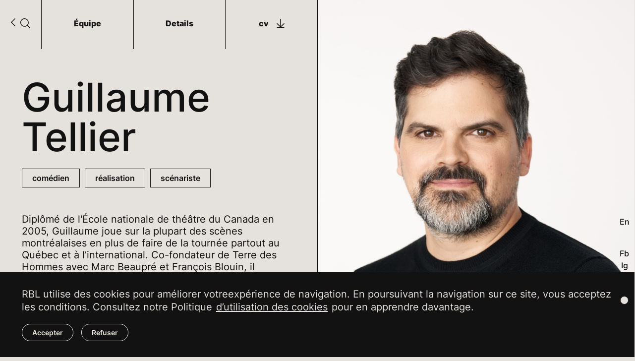

--- FILE ---
content_type: text/html; charset=utf-8
request_url: https://www.google.com/recaptcha/api2/anchor?ar=1&k=6Lf_O_4kAAAAALDz0lHE0LpcK424-G_RGyxs_4QB&co=aHR0cHM6Ly93d3cuYWdlbmNlcmJsLmNvbTo0NDM.&hl=en&v=PoyoqOPhxBO7pBk68S4YbpHZ&size=invisible&badge=bottomleft&anchor-ms=20000&execute-ms=30000&cb=1dt38smo274
body_size: 48682
content:
<!DOCTYPE HTML><html dir="ltr" lang="en"><head><meta http-equiv="Content-Type" content="text/html; charset=UTF-8">
<meta http-equiv="X-UA-Compatible" content="IE=edge">
<title>reCAPTCHA</title>
<style type="text/css">
/* cyrillic-ext */
@font-face {
  font-family: 'Roboto';
  font-style: normal;
  font-weight: 400;
  font-stretch: 100%;
  src: url(//fonts.gstatic.com/s/roboto/v48/KFO7CnqEu92Fr1ME7kSn66aGLdTylUAMa3GUBHMdazTgWw.woff2) format('woff2');
  unicode-range: U+0460-052F, U+1C80-1C8A, U+20B4, U+2DE0-2DFF, U+A640-A69F, U+FE2E-FE2F;
}
/* cyrillic */
@font-face {
  font-family: 'Roboto';
  font-style: normal;
  font-weight: 400;
  font-stretch: 100%;
  src: url(//fonts.gstatic.com/s/roboto/v48/KFO7CnqEu92Fr1ME7kSn66aGLdTylUAMa3iUBHMdazTgWw.woff2) format('woff2');
  unicode-range: U+0301, U+0400-045F, U+0490-0491, U+04B0-04B1, U+2116;
}
/* greek-ext */
@font-face {
  font-family: 'Roboto';
  font-style: normal;
  font-weight: 400;
  font-stretch: 100%;
  src: url(//fonts.gstatic.com/s/roboto/v48/KFO7CnqEu92Fr1ME7kSn66aGLdTylUAMa3CUBHMdazTgWw.woff2) format('woff2');
  unicode-range: U+1F00-1FFF;
}
/* greek */
@font-face {
  font-family: 'Roboto';
  font-style: normal;
  font-weight: 400;
  font-stretch: 100%;
  src: url(//fonts.gstatic.com/s/roboto/v48/KFO7CnqEu92Fr1ME7kSn66aGLdTylUAMa3-UBHMdazTgWw.woff2) format('woff2');
  unicode-range: U+0370-0377, U+037A-037F, U+0384-038A, U+038C, U+038E-03A1, U+03A3-03FF;
}
/* math */
@font-face {
  font-family: 'Roboto';
  font-style: normal;
  font-weight: 400;
  font-stretch: 100%;
  src: url(//fonts.gstatic.com/s/roboto/v48/KFO7CnqEu92Fr1ME7kSn66aGLdTylUAMawCUBHMdazTgWw.woff2) format('woff2');
  unicode-range: U+0302-0303, U+0305, U+0307-0308, U+0310, U+0312, U+0315, U+031A, U+0326-0327, U+032C, U+032F-0330, U+0332-0333, U+0338, U+033A, U+0346, U+034D, U+0391-03A1, U+03A3-03A9, U+03B1-03C9, U+03D1, U+03D5-03D6, U+03F0-03F1, U+03F4-03F5, U+2016-2017, U+2034-2038, U+203C, U+2040, U+2043, U+2047, U+2050, U+2057, U+205F, U+2070-2071, U+2074-208E, U+2090-209C, U+20D0-20DC, U+20E1, U+20E5-20EF, U+2100-2112, U+2114-2115, U+2117-2121, U+2123-214F, U+2190, U+2192, U+2194-21AE, U+21B0-21E5, U+21F1-21F2, U+21F4-2211, U+2213-2214, U+2216-22FF, U+2308-230B, U+2310, U+2319, U+231C-2321, U+2336-237A, U+237C, U+2395, U+239B-23B7, U+23D0, U+23DC-23E1, U+2474-2475, U+25AF, U+25B3, U+25B7, U+25BD, U+25C1, U+25CA, U+25CC, U+25FB, U+266D-266F, U+27C0-27FF, U+2900-2AFF, U+2B0E-2B11, U+2B30-2B4C, U+2BFE, U+3030, U+FF5B, U+FF5D, U+1D400-1D7FF, U+1EE00-1EEFF;
}
/* symbols */
@font-face {
  font-family: 'Roboto';
  font-style: normal;
  font-weight: 400;
  font-stretch: 100%;
  src: url(//fonts.gstatic.com/s/roboto/v48/KFO7CnqEu92Fr1ME7kSn66aGLdTylUAMaxKUBHMdazTgWw.woff2) format('woff2');
  unicode-range: U+0001-000C, U+000E-001F, U+007F-009F, U+20DD-20E0, U+20E2-20E4, U+2150-218F, U+2190, U+2192, U+2194-2199, U+21AF, U+21E6-21F0, U+21F3, U+2218-2219, U+2299, U+22C4-22C6, U+2300-243F, U+2440-244A, U+2460-24FF, U+25A0-27BF, U+2800-28FF, U+2921-2922, U+2981, U+29BF, U+29EB, U+2B00-2BFF, U+4DC0-4DFF, U+FFF9-FFFB, U+10140-1018E, U+10190-1019C, U+101A0, U+101D0-101FD, U+102E0-102FB, U+10E60-10E7E, U+1D2C0-1D2D3, U+1D2E0-1D37F, U+1F000-1F0FF, U+1F100-1F1AD, U+1F1E6-1F1FF, U+1F30D-1F30F, U+1F315, U+1F31C, U+1F31E, U+1F320-1F32C, U+1F336, U+1F378, U+1F37D, U+1F382, U+1F393-1F39F, U+1F3A7-1F3A8, U+1F3AC-1F3AF, U+1F3C2, U+1F3C4-1F3C6, U+1F3CA-1F3CE, U+1F3D4-1F3E0, U+1F3ED, U+1F3F1-1F3F3, U+1F3F5-1F3F7, U+1F408, U+1F415, U+1F41F, U+1F426, U+1F43F, U+1F441-1F442, U+1F444, U+1F446-1F449, U+1F44C-1F44E, U+1F453, U+1F46A, U+1F47D, U+1F4A3, U+1F4B0, U+1F4B3, U+1F4B9, U+1F4BB, U+1F4BF, U+1F4C8-1F4CB, U+1F4D6, U+1F4DA, U+1F4DF, U+1F4E3-1F4E6, U+1F4EA-1F4ED, U+1F4F7, U+1F4F9-1F4FB, U+1F4FD-1F4FE, U+1F503, U+1F507-1F50B, U+1F50D, U+1F512-1F513, U+1F53E-1F54A, U+1F54F-1F5FA, U+1F610, U+1F650-1F67F, U+1F687, U+1F68D, U+1F691, U+1F694, U+1F698, U+1F6AD, U+1F6B2, U+1F6B9-1F6BA, U+1F6BC, U+1F6C6-1F6CF, U+1F6D3-1F6D7, U+1F6E0-1F6EA, U+1F6F0-1F6F3, U+1F6F7-1F6FC, U+1F700-1F7FF, U+1F800-1F80B, U+1F810-1F847, U+1F850-1F859, U+1F860-1F887, U+1F890-1F8AD, U+1F8B0-1F8BB, U+1F8C0-1F8C1, U+1F900-1F90B, U+1F93B, U+1F946, U+1F984, U+1F996, U+1F9E9, U+1FA00-1FA6F, U+1FA70-1FA7C, U+1FA80-1FA89, U+1FA8F-1FAC6, U+1FACE-1FADC, U+1FADF-1FAE9, U+1FAF0-1FAF8, U+1FB00-1FBFF;
}
/* vietnamese */
@font-face {
  font-family: 'Roboto';
  font-style: normal;
  font-weight: 400;
  font-stretch: 100%;
  src: url(//fonts.gstatic.com/s/roboto/v48/KFO7CnqEu92Fr1ME7kSn66aGLdTylUAMa3OUBHMdazTgWw.woff2) format('woff2');
  unicode-range: U+0102-0103, U+0110-0111, U+0128-0129, U+0168-0169, U+01A0-01A1, U+01AF-01B0, U+0300-0301, U+0303-0304, U+0308-0309, U+0323, U+0329, U+1EA0-1EF9, U+20AB;
}
/* latin-ext */
@font-face {
  font-family: 'Roboto';
  font-style: normal;
  font-weight: 400;
  font-stretch: 100%;
  src: url(//fonts.gstatic.com/s/roboto/v48/KFO7CnqEu92Fr1ME7kSn66aGLdTylUAMa3KUBHMdazTgWw.woff2) format('woff2');
  unicode-range: U+0100-02BA, U+02BD-02C5, U+02C7-02CC, U+02CE-02D7, U+02DD-02FF, U+0304, U+0308, U+0329, U+1D00-1DBF, U+1E00-1E9F, U+1EF2-1EFF, U+2020, U+20A0-20AB, U+20AD-20C0, U+2113, U+2C60-2C7F, U+A720-A7FF;
}
/* latin */
@font-face {
  font-family: 'Roboto';
  font-style: normal;
  font-weight: 400;
  font-stretch: 100%;
  src: url(//fonts.gstatic.com/s/roboto/v48/KFO7CnqEu92Fr1ME7kSn66aGLdTylUAMa3yUBHMdazQ.woff2) format('woff2');
  unicode-range: U+0000-00FF, U+0131, U+0152-0153, U+02BB-02BC, U+02C6, U+02DA, U+02DC, U+0304, U+0308, U+0329, U+2000-206F, U+20AC, U+2122, U+2191, U+2193, U+2212, U+2215, U+FEFF, U+FFFD;
}
/* cyrillic-ext */
@font-face {
  font-family: 'Roboto';
  font-style: normal;
  font-weight: 500;
  font-stretch: 100%;
  src: url(//fonts.gstatic.com/s/roboto/v48/KFO7CnqEu92Fr1ME7kSn66aGLdTylUAMa3GUBHMdazTgWw.woff2) format('woff2');
  unicode-range: U+0460-052F, U+1C80-1C8A, U+20B4, U+2DE0-2DFF, U+A640-A69F, U+FE2E-FE2F;
}
/* cyrillic */
@font-face {
  font-family: 'Roboto';
  font-style: normal;
  font-weight: 500;
  font-stretch: 100%;
  src: url(//fonts.gstatic.com/s/roboto/v48/KFO7CnqEu92Fr1ME7kSn66aGLdTylUAMa3iUBHMdazTgWw.woff2) format('woff2');
  unicode-range: U+0301, U+0400-045F, U+0490-0491, U+04B0-04B1, U+2116;
}
/* greek-ext */
@font-face {
  font-family: 'Roboto';
  font-style: normal;
  font-weight: 500;
  font-stretch: 100%;
  src: url(//fonts.gstatic.com/s/roboto/v48/KFO7CnqEu92Fr1ME7kSn66aGLdTylUAMa3CUBHMdazTgWw.woff2) format('woff2');
  unicode-range: U+1F00-1FFF;
}
/* greek */
@font-face {
  font-family: 'Roboto';
  font-style: normal;
  font-weight: 500;
  font-stretch: 100%;
  src: url(//fonts.gstatic.com/s/roboto/v48/KFO7CnqEu92Fr1ME7kSn66aGLdTylUAMa3-UBHMdazTgWw.woff2) format('woff2');
  unicode-range: U+0370-0377, U+037A-037F, U+0384-038A, U+038C, U+038E-03A1, U+03A3-03FF;
}
/* math */
@font-face {
  font-family: 'Roboto';
  font-style: normal;
  font-weight: 500;
  font-stretch: 100%;
  src: url(//fonts.gstatic.com/s/roboto/v48/KFO7CnqEu92Fr1ME7kSn66aGLdTylUAMawCUBHMdazTgWw.woff2) format('woff2');
  unicode-range: U+0302-0303, U+0305, U+0307-0308, U+0310, U+0312, U+0315, U+031A, U+0326-0327, U+032C, U+032F-0330, U+0332-0333, U+0338, U+033A, U+0346, U+034D, U+0391-03A1, U+03A3-03A9, U+03B1-03C9, U+03D1, U+03D5-03D6, U+03F0-03F1, U+03F4-03F5, U+2016-2017, U+2034-2038, U+203C, U+2040, U+2043, U+2047, U+2050, U+2057, U+205F, U+2070-2071, U+2074-208E, U+2090-209C, U+20D0-20DC, U+20E1, U+20E5-20EF, U+2100-2112, U+2114-2115, U+2117-2121, U+2123-214F, U+2190, U+2192, U+2194-21AE, U+21B0-21E5, U+21F1-21F2, U+21F4-2211, U+2213-2214, U+2216-22FF, U+2308-230B, U+2310, U+2319, U+231C-2321, U+2336-237A, U+237C, U+2395, U+239B-23B7, U+23D0, U+23DC-23E1, U+2474-2475, U+25AF, U+25B3, U+25B7, U+25BD, U+25C1, U+25CA, U+25CC, U+25FB, U+266D-266F, U+27C0-27FF, U+2900-2AFF, U+2B0E-2B11, U+2B30-2B4C, U+2BFE, U+3030, U+FF5B, U+FF5D, U+1D400-1D7FF, U+1EE00-1EEFF;
}
/* symbols */
@font-face {
  font-family: 'Roboto';
  font-style: normal;
  font-weight: 500;
  font-stretch: 100%;
  src: url(//fonts.gstatic.com/s/roboto/v48/KFO7CnqEu92Fr1ME7kSn66aGLdTylUAMaxKUBHMdazTgWw.woff2) format('woff2');
  unicode-range: U+0001-000C, U+000E-001F, U+007F-009F, U+20DD-20E0, U+20E2-20E4, U+2150-218F, U+2190, U+2192, U+2194-2199, U+21AF, U+21E6-21F0, U+21F3, U+2218-2219, U+2299, U+22C4-22C6, U+2300-243F, U+2440-244A, U+2460-24FF, U+25A0-27BF, U+2800-28FF, U+2921-2922, U+2981, U+29BF, U+29EB, U+2B00-2BFF, U+4DC0-4DFF, U+FFF9-FFFB, U+10140-1018E, U+10190-1019C, U+101A0, U+101D0-101FD, U+102E0-102FB, U+10E60-10E7E, U+1D2C0-1D2D3, U+1D2E0-1D37F, U+1F000-1F0FF, U+1F100-1F1AD, U+1F1E6-1F1FF, U+1F30D-1F30F, U+1F315, U+1F31C, U+1F31E, U+1F320-1F32C, U+1F336, U+1F378, U+1F37D, U+1F382, U+1F393-1F39F, U+1F3A7-1F3A8, U+1F3AC-1F3AF, U+1F3C2, U+1F3C4-1F3C6, U+1F3CA-1F3CE, U+1F3D4-1F3E0, U+1F3ED, U+1F3F1-1F3F3, U+1F3F5-1F3F7, U+1F408, U+1F415, U+1F41F, U+1F426, U+1F43F, U+1F441-1F442, U+1F444, U+1F446-1F449, U+1F44C-1F44E, U+1F453, U+1F46A, U+1F47D, U+1F4A3, U+1F4B0, U+1F4B3, U+1F4B9, U+1F4BB, U+1F4BF, U+1F4C8-1F4CB, U+1F4D6, U+1F4DA, U+1F4DF, U+1F4E3-1F4E6, U+1F4EA-1F4ED, U+1F4F7, U+1F4F9-1F4FB, U+1F4FD-1F4FE, U+1F503, U+1F507-1F50B, U+1F50D, U+1F512-1F513, U+1F53E-1F54A, U+1F54F-1F5FA, U+1F610, U+1F650-1F67F, U+1F687, U+1F68D, U+1F691, U+1F694, U+1F698, U+1F6AD, U+1F6B2, U+1F6B9-1F6BA, U+1F6BC, U+1F6C6-1F6CF, U+1F6D3-1F6D7, U+1F6E0-1F6EA, U+1F6F0-1F6F3, U+1F6F7-1F6FC, U+1F700-1F7FF, U+1F800-1F80B, U+1F810-1F847, U+1F850-1F859, U+1F860-1F887, U+1F890-1F8AD, U+1F8B0-1F8BB, U+1F8C0-1F8C1, U+1F900-1F90B, U+1F93B, U+1F946, U+1F984, U+1F996, U+1F9E9, U+1FA00-1FA6F, U+1FA70-1FA7C, U+1FA80-1FA89, U+1FA8F-1FAC6, U+1FACE-1FADC, U+1FADF-1FAE9, U+1FAF0-1FAF8, U+1FB00-1FBFF;
}
/* vietnamese */
@font-face {
  font-family: 'Roboto';
  font-style: normal;
  font-weight: 500;
  font-stretch: 100%;
  src: url(//fonts.gstatic.com/s/roboto/v48/KFO7CnqEu92Fr1ME7kSn66aGLdTylUAMa3OUBHMdazTgWw.woff2) format('woff2');
  unicode-range: U+0102-0103, U+0110-0111, U+0128-0129, U+0168-0169, U+01A0-01A1, U+01AF-01B0, U+0300-0301, U+0303-0304, U+0308-0309, U+0323, U+0329, U+1EA0-1EF9, U+20AB;
}
/* latin-ext */
@font-face {
  font-family: 'Roboto';
  font-style: normal;
  font-weight: 500;
  font-stretch: 100%;
  src: url(//fonts.gstatic.com/s/roboto/v48/KFO7CnqEu92Fr1ME7kSn66aGLdTylUAMa3KUBHMdazTgWw.woff2) format('woff2');
  unicode-range: U+0100-02BA, U+02BD-02C5, U+02C7-02CC, U+02CE-02D7, U+02DD-02FF, U+0304, U+0308, U+0329, U+1D00-1DBF, U+1E00-1E9F, U+1EF2-1EFF, U+2020, U+20A0-20AB, U+20AD-20C0, U+2113, U+2C60-2C7F, U+A720-A7FF;
}
/* latin */
@font-face {
  font-family: 'Roboto';
  font-style: normal;
  font-weight: 500;
  font-stretch: 100%;
  src: url(//fonts.gstatic.com/s/roboto/v48/KFO7CnqEu92Fr1ME7kSn66aGLdTylUAMa3yUBHMdazQ.woff2) format('woff2');
  unicode-range: U+0000-00FF, U+0131, U+0152-0153, U+02BB-02BC, U+02C6, U+02DA, U+02DC, U+0304, U+0308, U+0329, U+2000-206F, U+20AC, U+2122, U+2191, U+2193, U+2212, U+2215, U+FEFF, U+FFFD;
}
/* cyrillic-ext */
@font-face {
  font-family: 'Roboto';
  font-style: normal;
  font-weight: 900;
  font-stretch: 100%;
  src: url(//fonts.gstatic.com/s/roboto/v48/KFO7CnqEu92Fr1ME7kSn66aGLdTylUAMa3GUBHMdazTgWw.woff2) format('woff2');
  unicode-range: U+0460-052F, U+1C80-1C8A, U+20B4, U+2DE0-2DFF, U+A640-A69F, U+FE2E-FE2F;
}
/* cyrillic */
@font-face {
  font-family: 'Roboto';
  font-style: normal;
  font-weight: 900;
  font-stretch: 100%;
  src: url(//fonts.gstatic.com/s/roboto/v48/KFO7CnqEu92Fr1ME7kSn66aGLdTylUAMa3iUBHMdazTgWw.woff2) format('woff2');
  unicode-range: U+0301, U+0400-045F, U+0490-0491, U+04B0-04B1, U+2116;
}
/* greek-ext */
@font-face {
  font-family: 'Roboto';
  font-style: normal;
  font-weight: 900;
  font-stretch: 100%;
  src: url(//fonts.gstatic.com/s/roboto/v48/KFO7CnqEu92Fr1ME7kSn66aGLdTylUAMa3CUBHMdazTgWw.woff2) format('woff2');
  unicode-range: U+1F00-1FFF;
}
/* greek */
@font-face {
  font-family: 'Roboto';
  font-style: normal;
  font-weight: 900;
  font-stretch: 100%;
  src: url(//fonts.gstatic.com/s/roboto/v48/KFO7CnqEu92Fr1ME7kSn66aGLdTylUAMa3-UBHMdazTgWw.woff2) format('woff2');
  unicode-range: U+0370-0377, U+037A-037F, U+0384-038A, U+038C, U+038E-03A1, U+03A3-03FF;
}
/* math */
@font-face {
  font-family: 'Roboto';
  font-style: normal;
  font-weight: 900;
  font-stretch: 100%;
  src: url(//fonts.gstatic.com/s/roboto/v48/KFO7CnqEu92Fr1ME7kSn66aGLdTylUAMawCUBHMdazTgWw.woff2) format('woff2');
  unicode-range: U+0302-0303, U+0305, U+0307-0308, U+0310, U+0312, U+0315, U+031A, U+0326-0327, U+032C, U+032F-0330, U+0332-0333, U+0338, U+033A, U+0346, U+034D, U+0391-03A1, U+03A3-03A9, U+03B1-03C9, U+03D1, U+03D5-03D6, U+03F0-03F1, U+03F4-03F5, U+2016-2017, U+2034-2038, U+203C, U+2040, U+2043, U+2047, U+2050, U+2057, U+205F, U+2070-2071, U+2074-208E, U+2090-209C, U+20D0-20DC, U+20E1, U+20E5-20EF, U+2100-2112, U+2114-2115, U+2117-2121, U+2123-214F, U+2190, U+2192, U+2194-21AE, U+21B0-21E5, U+21F1-21F2, U+21F4-2211, U+2213-2214, U+2216-22FF, U+2308-230B, U+2310, U+2319, U+231C-2321, U+2336-237A, U+237C, U+2395, U+239B-23B7, U+23D0, U+23DC-23E1, U+2474-2475, U+25AF, U+25B3, U+25B7, U+25BD, U+25C1, U+25CA, U+25CC, U+25FB, U+266D-266F, U+27C0-27FF, U+2900-2AFF, U+2B0E-2B11, U+2B30-2B4C, U+2BFE, U+3030, U+FF5B, U+FF5D, U+1D400-1D7FF, U+1EE00-1EEFF;
}
/* symbols */
@font-face {
  font-family: 'Roboto';
  font-style: normal;
  font-weight: 900;
  font-stretch: 100%;
  src: url(//fonts.gstatic.com/s/roboto/v48/KFO7CnqEu92Fr1ME7kSn66aGLdTylUAMaxKUBHMdazTgWw.woff2) format('woff2');
  unicode-range: U+0001-000C, U+000E-001F, U+007F-009F, U+20DD-20E0, U+20E2-20E4, U+2150-218F, U+2190, U+2192, U+2194-2199, U+21AF, U+21E6-21F0, U+21F3, U+2218-2219, U+2299, U+22C4-22C6, U+2300-243F, U+2440-244A, U+2460-24FF, U+25A0-27BF, U+2800-28FF, U+2921-2922, U+2981, U+29BF, U+29EB, U+2B00-2BFF, U+4DC0-4DFF, U+FFF9-FFFB, U+10140-1018E, U+10190-1019C, U+101A0, U+101D0-101FD, U+102E0-102FB, U+10E60-10E7E, U+1D2C0-1D2D3, U+1D2E0-1D37F, U+1F000-1F0FF, U+1F100-1F1AD, U+1F1E6-1F1FF, U+1F30D-1F30F, U+1F315, U+1F31C, U+1F31E, U+1F320-1F32C, U+1F336, U+1F378, U+1F37D, U+1F382, U+1F393-1F39F, U+1F3A7-1F3A8, U+1F3AC-1F3AF, U+1F3C2, U+1F3C4-1F3C6, U+1F3CA-1F3CE, U+1F3D4-1F3E0, U+1F3ED, U+1F3F1-1F3F3, U+1F3F5-1F3F7, U+1F408, U+1F415, U+1F41F, U+1F426, U+1F43F, U+1F441-1F442, U+1F444, U+1F446-1F449, U+1F44C-1F44E, U+1F453, U+1F46A, U+1F47D, U+1F4A3, U+1F4B0, U+1F4B3, U+1F4B9, U+1F4BB, U+1F4BF, U+1F4C8-1F4CB, U+1F4D6, U+1F4DA, U+1F4DF, U+1F4E3-1F4E6, U+1F4EA-1F4ED, U+1F4F7, U+1F4F9-1F4FB, U+1F4FD-1F4FE, U+1F503, U+1F507-1F50B, U+1F50D, U+1F512-1F513, U+1F53E-1F54A, U+1F54F-1F5FA, U+1F610, U+1F650-1F67F, U+1F687, U+1F68D, U+1F691, U+1F694, U+1F698, U+1F6AD, U+1F6B2, U+1F6B9-1F6BA, U+1F6BC, U+1F6C6-1F6CF, U+1F6D3-1F6D7, U+1F6E0-1F6EA, U+1F6F0-1F6F3, U+1F6F7-1F6FC, U+1F700-1F7FF, U+1F800-1F80B, U+1F810-1F847, U+1F850-1F859, U+1F860-1F887, U+1F890-1F8AD, U+1F8B0-1F8BB, U+1F8C0-1F8C1, U+1F900-1F90B, U+1F93B, U+1F946, U+1F984, U+1F996, U+1F9E9, U+1FA00-1FA6F, U+1FA70-1FA7C, U+1FA80-1FA89, U+1FA8F-1FAC6, U+1FACE-1FADC, U+1FADF-1FAE9, U+1FAF0-1FAF8, U+1FB00-1FBFF;
}
/* vietnamese */
@font-face {
  font-family: 'Roboto';
  font-style: normal;
  font-weight: 900;
  font-stretch: 100%;
  src: url(//fonts.gstatic.com/s/roboto/v48/KFO7CnqEu92Fr1ME7kSn66aGLdTylUAMa3OUBHMdazTgWw.woff2) format('woff2');
  unicode-range: U+0102-0103, U+0110-0111, U+0128-0129, U+0168-0169, U+01A0-01A1, U+01AF-01B0, U+0300-0301, U+0303-0304, U+0308-0309, U+0323, U+0329, U+1EA0-1EF9, U+20AB;
}
/* latin-ext */
@font-face {
  font-family: 'Roboto';
  font-style: normal;
  font-weight: 900;
  font-stretch: 100%;
  src: url(//fonts.gstatic.com/s/roboto/v48/KFO7CnqEu92Fr1ME7kSn66aGLdTylUAMa3KUBHMdazTgWw.woff2) format('woff2');
  unicode-range: U+0100-02BA, U+02BD-02C5, U+02C7-02CC, U+02CE-02D7, U+02DD-02FF, U+0304, U+0308, U+0329, U+1D00-1DBF, U+1E00-1E9F, U+1EF2-1EFF, U+2020, U+20A0-20AB, U+20AD-20C0, U+2113, U+2C60-2C7F, U+A720-A7FF;
}
/* latin */
@font-face {
  font-family: 'Roboto';
  font-style: normal;
  font-weight: 900;
  font-stretch: 100%;
  src: url(//fonts.gstatic.com/s/roboto/v48/KFO7CnqEu92Fr1ME7kSn66aGLdTylUAMa3yUBHMdazQ.woff2) format('woff2');
  unicode-range: U+0000-00FF, U+0131, U+0152-0153, U+02BB-02BC, U+02C6, U+02DA, U+02DC, U+0304, U+0308, U+0329, U+2000-206F, U+20AC, U+2122, U+2191, U+2193, U+2212, U+2215, U+FEFF, U+FFFD;
}

</style>
<link rel="stylesheet" type="text/css" href="https://www.gstatic.com/recaptcha/releases/PoyoqOPhxBO7pBk68S4YbpHZ/styles__ltr.css">
<script nonce="Vmn-KORMf6EX3Rj-ikr32A" type="text/javascript">window['__recaptcha_api'] = 'https://www.google.com/recaptcha/api2/';</script>
<script type="text/javascript" src="https://www.gstatic.com/recaptcha/releases/PoyoqOPhxBO7pBk68S4YbpHZ/recaptcha__en.js" nonce="Vmn-KORMf6EX3Rj-ikr32A">
      
    </script></head>
<body><div id="rc-anchor-alert" class="rc-anchor-alert"></div>
<input type="hidden" id="recaptcha-token" value="[base64]">
<script type="text/javascript" nonce="Vmn-KORMf6EX3Rj-ikr32A">
      recaptcha.anchor.Main.init("[\x22ainput\x22,[\x22bgdata\x22,\x22\x22,\[base64]/[base64]/MjU1Ong/[base64]/[base64]/[base64]/[base64]/[base64]/[base64]/[base64]/[base64]/[base64]/[base64]/[base64]/[base64]/[base64]/[base64]/[base64]\\u003d\x22,\[base64]\\u003d\\u003d\x22,\x22GsKQw7hTw4nCu8OAwq1bE8OzwqEdPcK4wqrDlcK4w7bCphB7woDCpg0WG8KJFsK/WcKqw69owqwvw7hvVFfClsOWE33CgsKCMF1Vw6zDkjw+UjTCiMOvw6QdwroRKxR/fcOKwqjDmGzDkMOcZsK2YsKGC8OJYm7CrMONw6XDqSIfw7zDv8KJwrnDpyxTwpXCocK/wrR1w7Z7w63DhUcEK0vCrcOVSMOYw5ZDw5HDsR3Csl85w6huw47CjRfDnCRCJcO4E0/DocKODzbDgRgyLsK/wo3DgcKdd8K2NFJaw75dKsKew57ClcKMw4LCncKhbDQjwrrCpjluBcKfw47ChgkOLDHDiMK3woAKw4PDuFp0CMK7wobCuTXDiGdQwozDrMOhw4DCscOYw49+c8O0eEAaaMOvVVx2HgNzw67DkTttwpBjwptHw7/DvxhHwqXCmi44wqBbwp9xUyLDk8Khwopuw6VeBzVew6BCw6XCnMKzCT5WBkzDtUDCh8KHwqjDlykzw74Ew5fDpzfDgMKew6nCmWBkw59uw58PV8KYwrXDvCvDsGM6Xn1+wrHCmzrDgiXClB1pwqHCnTjCrUsMw50/w6fDkDTCoMKmf8KdwovDncOgw5YMGhl3w61nCMKzwqrCrlPCqcKUw6MvwpHCnsK6w7XCnTlKwrPDojxJH8OXKQhewofDl8Otw6fDhSlTdcOIO8OZw4lfTsONEmRawoUSXcOfw5Rsw4wBw7vCpGohw73Dl8KMw47CkcOUAl8gMsO/GxnDv1fDhAlwwqrCo8Knwo/DniDDhMKcDR3DisK6wo/CqsO6VSHClFHCqkMFwqvDs8K/PsKHUcK/w59RwqvDksOzwq8vw6/Cs8KPw4rCpSLDsXFEUsO/wow6OH7Ct8Krw5fCicOOwpbCmVnCj8Olw4bCsizDpcKow6HCscKXw7N+KgVXJcO6wpYDwpxyLsO2Cw8MR8KnP3jDg8K8HMKlw5bCkgXCtgV2dV9jwqvDnxUfVXTCgMK4PhrDkMOdw5lUK23CqgXDk8Omw5g/w6LDtcOaWQfDm8OQw7I2bcKCwojDqMKnOg0lSHrDuGMQwpxoC8KmKMOXwrAwwooIw6LCuMOFM8KZw6ZkwqrCk8OBwpYGw6/Ci2PDjsOPFVFXwr/CtUMdEsKjacO+wrjCtMOvw5/DtnfCssKsX34yw7XDrknCqmvDtGjDu8KcwqM1woTCuMOTwr1ZazZTCsOOZFcHwqvCkRF5UjFhSMOOScOuwp/DgxYtwpHDlxJ6w6rDocONwptVwqbCtnTCi0rCpsK3QcK7O8OPw7ouwqxrwqXCrcOTe1BfZyPChcKIw55Cw53CiAItw7FLMMKGwrDDo8KyAMK1wpLDncK/w4Mxw6xqNGpxwpEVHR/[base64]/fgk2w6c/DkVpMsOdwpdJwrLChcKRw5BcaxHCuXgOwpRew78zw4xDw7MPw6HCv8Oew6YgQcKRG33DisKcwptuwrrDnmnDmMOMw5EcEVBTw7XDmcK9w7VaCS1jw4/Co1LCksOQTMKjw4rCo0dlw5RGw6U7wqfChMKvw41qX2bDvBrDli3CsMKiccK0wqQ+w63Dv8OlIBrCtz/Dn2LClGrCisOSasOXXMKHWXrDjsKFw6/Co8O5XsKaw4vDu8ORD8KWHMKjG8Onw61mZcOTN8O1w6jCv8K1wp90woBzwrwmw7w3w4rDpsK/w4rChcOJSAgvOSkVS3pewq4Yw4/Dn8OBw5vDnUnCh8Oibycrw45TEH8Tw7Nmfn7CqRjChxkewqpkw6sIwpFew5Qaw7nDjy4nIMOFw6HDhxdXwp3DnEDDu8KrU8KCw43DgsK/wqPDu8OEw6zCoU/CslV7w5vCl2FdP8OAw4MGwqbCrTjCiMO6a8Kwwo3Dl8OQBsKEwqBVOiLDrMOdCR53BXF7OUZSP1vDjsOrVXUhw4Ebwq4tFEZ+wr3DhsOAFHpydcOQDGZPJnMheMK/[base64]/[base64]/wqPDsMOVwrBVwqTCtSHDssOfwqMUKiUawp8VAsKsw5nCvGPDrWvCmTLCocOIw4FXwrHChsKnwo3Cuxd9RMOkwqfDtMKHwrk2F1zDj8OBwrEzX8KKw5rCqsOIw4/[base64]/DiXwEdMK2EMKpc3bCvXvDuWTDqEB2MnvCnwgfw7PDunbCrH4/[base64]/[base64]/DlsKVwrDDlH4xQsK+w7jDpG9Hw4F7T8O3w6NSFcKtAw5Bw7cYR8OLOz48w5Iaw4htwo1fTRp5KALDgcO5RgfChzEhw7/Dh8K9w4TDrwTDmFHCg8O9w60Kw5zDnkl3GMKww4t6woXCjlbDi0fDk8Ogw5HDmknCtsK/wrXDm0PDscOgwr/CnsKCwofDj34NA8KIw64cwqbDp8OCUDbCtMOzSSPDuxnDukNwwqjCtUPDkDTDr8ONCEvCpMOEw4Rua8OPHEg7YjrDvAlrwrpBCQjDmn/Dp8Oqwr46wp9Aw7Q5HcOcwq1oPMK9w64Fdz0qw5vDkcOjeMOeazwbwrZsRcKTwpF2IEtlw5jDmsOlw6kxUH7DnsObF8OUwpnCsMKnw4HDuDDCg8KTHhLDlFDDnG3Dg2FRKcK1w4fCnjPCsSVDQAzDkgU5w5bDksOAIVkZw7RZwo0wwr/DocOPw5Vdwr0qw7LDm8KkI8ORYsK6OsKpwrHCosKxwrA7WsO2AEVww4TCmMKTa1h1CFxma2xbw6fChnEOBB8ATT/DhCDDqlDChn9MwoTDmxk2w47CgR3ClcOuw6o4RBwNH8KJImHDm8KxwpA/RhPCuFAAw7LDj8K/ecKtPzbDs1cNwr06wrIuIMOBDsOIw53CvsOgwrdeJwx0cHbDjDvDvB/Dt8K5w5MBZMO8wp7Dl3BoYV3DkBnDpMKuw7HDogEKw6XCnsO/PcOfKBgDw6rCl1MGwqB3RcO5wr/CqkvCi8K7wrFrIsOUw6vCoiTDmHHDnsK8BHd8wrMyaG9kH8ODwqgANn3ChcOqw5Vlw5fDo8K2aTRYwok8wo7Dh8K+LRdgQMKXJ1xkwrpMwrPDokt7BcKEw7xLEm5fAFZMJUMZw6UlQcOFGsOceAfCnsO4d17DhXHDp8KoXMOXNVskfsOEw5pWecKPVV/DmcKfEsK3w5hewpEYKFvDtsO4YsK9Z17ClMK9w7cGw4wXw6fCl8K8wq50Vh4UUsKMwrQqbsOTwrcvwqhtwoxTG8KubVHCr8OefMKtBcO9JAfChsONwpzCicOBQ1cfwobDsz5wAQLCh07CvCsPw5vDhS/[base64]/DqsOGbi/Chh3DiU59eARNw7zDi3/DnDFKwrHDqUIvw5cdwpUOKMOWw7pcC3PDh8KCw5p+GgsKEMOxw4vDlmoPFBXCkBTCpcKbwoUow7bDi2vClsO6f8OPwoHCpMOLw4djw5ZYw7/DosOEwoZIwrU0wrPCm8OdesOIWsKuansqKsOtw6HCrMKNLMKew7/DkX7Dq8KsERvDnsKlVGN6w6sgd8OJaMKMO8OEM8OIwqLDiQVrwpNLw54NwqUFw43CqMK2wrXDtxnDpj/DpTtbOMOYMcOrwpFHw43CmTrDkcOPa8Ogw6cpRDEYw6o7wrElcMOyw5o7IBgZw4PCm14+YMOue0vCjzp1wpA0KQvCnsOqC8KXw4bCnGoaw6rCl8KJayLDpUtMw50mAcKEX8OZT1ZwBsK1w7vDrsOSPQRYYQ0awr/CuzLCvn7DlsOAUB4FL8KNJ8O2wrxZAsOMw6/CpAjDuRPDjBLCvEUawrVsc1FYwrrCscK/QAXDusOWw4TClEJXw44Cw6fDihXCo8KkB8K5worDhsKdw7jCrHzCm8OHwrphMXzDusKtwrHCizp9w6hpHkDDghlsN8O9wpPDiwAAw6xPeknDn8KkLnticFI+w7/[base64]/CmwM0w4vCoDnDmMOMwrLDjmrDn8KLM8OWw4XDonLDocOYwrzCskfDrnoFw40mwr9QY13CpcOTwr7DvMKpWMKBBQHDlsKLbxwCwocZbjLCjAfCtXlOFMOaNwfDtFTCrcOXwrbCkMKhKmMxwp/DocK6wrMXw6EAw4HDkxfDvMKIwpJhw4dNw61kw5xaIcKtR0bDq8Khw7DDgsOBZ8Kaw7LCsTI/[base64]/DqlY5DnPCjy/DlF7CssOzWjDCqMOISw8uwqTClsOowp9/[base64]/DpsKfw7cmw7PCo8KqBEYpw7ZSajluwrBEDcOLwpdvUcOXwojCpUVjwpvDq8OIw4oxZlZaOMOCdBBewptiHsKNw4/CocKiwp4Ww7rCmFF9wqVbwptQdA8HI8OXC0zDoArCssOmw4ZLw7FSw48bVjB8BMKVLAXDrMKJT8OuO21JQyjDkFYFwo7Dl1sAI8OPw504wptFw4Vvw5FEeBtSXMO6F8O8w6wjw7lNw7jDg8KtTsKAwohGdQ0PV8Kxwrh9DVEzagYZwonDhsOSMsKEOsOeIw/[base64]/CrcOmw5LCvMOgw4wSUzREfcOrBDnDg8O5JHs+wqA8w7LDsMO/w7vCkcOhwrPCgQd6w6nDp8KdwpFhwr7Dmg5Awr3DvsKLw51Two8LFMKWGcOrw6TDiV1Kfi5iwrLDrcK1wp/CtA3Duk7DonTCt2bDmTPDgExZwqMMXzTCrMKGw4bDlMKzwptmQh7CksKdw6HDvH5VYMKiw5/[base64]/Dk8KGUcKFw4Abw7LDm8KBwrTDjkoCZsKrwrXDlWfDgcKDw7stwp5bwrjCuMO5w5zCkT5Ow65BwrsOw5zCqjbDj3R9RXlAK8KiwosybMO5w5nDuWXDsMOkw7ITbMO6XHzCucKoIg0fTgwKwrwnwpNbNB/DgcOsTBDCqMKALwV7wotOVsOVw4bCl3vColnCrzXDtMKpwobCp8OtFMKdSVPDiHZUw6Bga8Ohw7oHw6wLV8OALDTDiMK8ecKtw5bDosKHfU8HCMKnwqLDpWxxwrnCv0DChsKsCsO/[base64]/Bmd2HsOiNxfDgE/[base64]/w7vCsjrCksOTwqPDhm3ChwNjD0/DnDMpDcK3wqrCkhDDrcOiRCfCsBUXJE5+c8KRXH/CmMOdwpZOwqQDw6YWJsKDwqbCrcOMwrTDr2rCqm4TA8K8MsOsOV/Cg8KIOSYoN8ODRWsMQQrDisKOwqnDgV/CjcKpw6RUw406wrUgwo0ZXVbChMOHOMKZEcOZOMKFaMKcwpAWw6d3aDUjSk8cw4LDgWPDumoZwonDtcO3SgE9IizDvcK+QBchDcOgHSPCn8OeAQANw6Vxw6zCgcKZR1PChW/DicOHwonDn8KrPSfDnF7DlUHDhcOyPE3CiT5cH0vChggyw6jDusOBXQvDuR44w4TCqcKkw6LClsO/SHpMXzMRWsOcwqVbZMOHFzQiw7R+w7zDlgLDgsOqwqo0a3wawpl9w68Yw5/DmU/[base64]/QcKMKG4uJsKbwq/CkMKCw43CkSd+w5pFH8OsccO0E1vDm1kCwq9AKzHCqiTCtcOcw4TCqmxyZwDDlRpTXsOowqB6BzpmT1pPTz5/MGzCuULCiMKoESzDjw/CnEPChijDgzvDvBLCmi3Cg8OODcKcGEvDrMOlQEsuDRRDWQDCm3gCFwNOSsKZw6/Du8OSesOiP8O+MMKhJC8Jbixew7DCs8KzJ0pewo/DtnnCrMK9w4bDuhnDox41w78awq1hNsO2woHCh3UpwpPDlWTCnMKgFcOvw68BD8K3CRt7F8O9w69uw6TCmkzCg8OFwoDDqsKdw64Ow4/Cu1jDqcKxNMKow4nCrcO7wpnCrDHCh11hQBHCtC4Yw40yw6DCgx3DisK/[base64]/DkSLDq8OaUT3DtwvCo0MlXMOQwq/Ctj3CrR7Com/[base64]/VMOUwqLDsVJ0wrMKAQvDllDDkm3ChMOaC1c+w6XDssKbw6/Cr8Onwr0bwrU1w4kaw4dvwq5GwpTDscKPw4lKwpp9cFHCssO1wrQ6wrYaw5kde8KzHcOgw6HDicOtw5NlcVHCt8O+woLCl2nCjcOaw5PDlcORw4QSS8OJFsO3ZcOIAcKew7MrM8OUfSsDw7/CgCluw7Qbw6fCiATDlMOSAMOfCArCt8Kxw7jDplQEwrYIaRglw6pFWsO6OsKdwoFwMV14wq1kZCLCq2M/Z8KdSU02eMKmwpHCtSp0P8KQUMOWEcK4NGDCtE3Dv8ODw5/CosKewrLCoMO5b8Kkw70bUsKpwqkBwo/[base64]/CvAQswr3CvMKkwoDCg3dgwqNjVEzDisKZPWYpwqzCtMKLRAREPnnDhcO3w580w7PDu8K6D1sYwpZfccO2V8K5cDLDqC0yw7Vcw7fDr8K5OcOfCAY3w7fCsyNlwqLDlcOAwo/[base64]/DkRxSwq5CM8Ksw6/DpVViJ1XDqwJ1w53Cq8KKWcOpw73Ds8KRMsK6w5Z9fMOEa8KcHcKLFHEYwrA6woI/wrQPw4XCg0cRwq5tfEjCvH4Fwp/DosKTHyI1QXMqaRLDjMKjwrXDkhorw6IuC0l4IlIhwrsZSgEKBV1WVnPDkm1zw7PDiXPCgsOuw5nDv15LJWMAwqLDvmTCusOZw6Buw7xjw5/CjMK5wrMvC1/Cp8K/w5F5wrhBw7nCq8KAw4bDrFdlTSBYw7BTO0ofa3DDvMKew64rF09jIE8hwqDDjxPDuXzChTjCmAnCtsKueTUOwpXDowNAw4/[base64]/w5IfIF1yHVXDhcKXwojDrC7DlcOlYsKnQjIse8OZwr9OHMKkwqMoXMKowoNvZMKCLcKww7hWO8KfW8O7wp/CsXB0wokBfGHDn2fCk8KBwr3DpmYYHhTDusOhwp4Pw6DCuMOzwqvDjlfCsx8zNUsAI8OZwrhbQsOcw7vCpsKde8OlMcKDwqkvwq/DsUTCjcKHXmwzKCXDt8KVJcOtwobDmcOdSSLCtyfDv2Qow4rCtcOzw4AjwovCiWLDm2/[base64]/CgsOOw6h0wrM+w4nDkUjCgXYhw642TgDDmsKtICDDpsKDCjHCicKQXsKyXzbDmsKOw6PDngsDL8Knw5PCvQNqw5FLwoLCkxQRwplvQCdpLsO8wo9fwoMfw7sbUHtvwrxtwoN4UDsqD8OZwrfDgnx7wp1iehYVai/[base64]/CsE09VnfCusOcw61Qw5p/wr57woBOaD7CqFPDi8OAdcO4C8KKQxUJwpjCpncnw6XCjE/[base64]/[base64]/w7fDvcKZCMOzJTjDlsKef3lZFAAUAMOGYXUnwowjWMKSw7vDlFByEDHCgFzDvEkATcOww7piWWdKZw/[base64]/Crl8eHcK5wq/Dq0M7w6TCvMOHDcK7wrvCqcOhQy0Uw6zDi2AUwpjCoMOtcnMmCsOdeT/Do8KCwoTDkQZqC8KVAX7DiMK8aQEfQcO/VDNMw6/Cv0QBw4BmHF7DiMKSwoLDocOBw6rDl8OTdMOxw63CqcKOasO/wq7DsMKmwpXCtkIuFcOtwqLDn8Ozw6UMH2cHQ8O3w6HDixpXw4hBw7vDkGV6wq3DgUDCgcKjw7fDvcOqwrDCt8KzU8OjIsKZXsOtw55xwohzw7BewqnClsOBw6MgZ8KOYUfCpSnDjQjCqcKFwr/CgCrCpsOwax1IVh/CvD/[base64]/DvjHCh0HDu8Kaw4ZIw7FVFivCqiIwwobCh8KYw71BN8KsJzbDgD/DjcOZw7sbI8O1wrgtBcOAwpDDocKlw7/DncOrw59Qw6EAYsO7wrcnwrzCiDdmHsKNw6DCiDhZwrnCnMO5JQhBw4Igwr3CscOww48RL8KPwpEhwqXDs8O+O8KCFcOfw7URDDbCgMOtwpVIHBbDuUfChAswwpXChmYzwoXCncOCOcKpMj0DwqLDrMKjZWvDo8KnB0/Du1HDshTDpS1sfsORGMK5ZsO8w49Nw5s6wpDDosKfwonCkSzCj8OCwpgPw53DqwLChXRIaB59K2fCusOHwoFfHsKgwqEKwrZNw59YesK5w4fDgcOMYgooOMOSwpwCwo7Cs2IaA8OsR2/Ch8OcNsK0I8O5w5dKw75xUsOGNsKPEsOXwpzDh8Kvw4/CosOxJzbCqcO9wpUmwprDolRcwotDwrXDoT82wpPCoHx2woPDtcKwMAokAMKsw6l2aGXDrVLDhcK6wr4lwpHDpljDtsKKw4UHZiRXwpgaw63CqMK2UsKuwonDpMKnw6ofw5bCmcO6wqgVLcKrw6ALw5HCuRgIFlo9w5/DiSY0w7PCg8OldMOIwpBkJ8OVbcOCwqMhwr7DpcOMwoTClgbDmw7CsCLDvh7DhsOdW2zCrMOfw4NxOHPDniLDnn7DlT/CkF5BwqfDosKdCV8cwpd6w5vDicOWwqg6D8O+UsKHw4YTwqB0RcK2w4/[base64]/[base64]/Dsg5TIsONPkhew6PDp3zDm8Odw5VLwpDCoMOkD3t/QcKfwojDnsOpYMODw7NKwp8Zw7RDN8K1w7XCq8O5w7HCtsOkwo8vCsOQEWfCoSt1wp0rw6RMNcKtACN3MinCssKwbwgIOyVuw7Mmwp7ClxHCpEBYwqsGE8OZfsOqwr5vEMOXGFdEw5nCpsKMK8Ozw77Dpj5/P8OWwrHCgsO4Y3XDs8OWX8KDw7/[base64]/w4HDvi1vw7zCocOkfkIRw6fCusO/GlfCmTFWwp4AKMK/XMOEwpHDumPDrcO0wqLCp8KUwpRJWsOLwrjCtxErw6fDjcOGfDHDgxE1ECnCnV/DscKfw5BrNCHDvm7Dq8Obwr8bwo7DiUTDi38awqvCmH3Ck8KTDgF6EDLDgCDDhcOcw6TCiMKzbSvCs3fDmsK7F8K7w6XDgQVIw5w7AMKkVxFaUcOow7cawo/DhDxsUsKgXTFGw57CrcKHwoHCscO3w4XCncOqwq4YOMK/w5RAw6LCqMKIKF4Aw57ClMK7w77DuMK0Y8Kjw4MqBGh+w4g1wqx8MExFw7M9JMKMwqIUGR3DvV1/S3zDnMKqw4nDmcOnw7tPLGLDpSDCngbDsMOHBS7CmAXCmcKkw6x8wqzDjsKgAMKGw68dNxVcwqfClcKEPjpjPcOWWcObPWrCucOrwoNoPMKsAhYiw6TCp8OubcODw5vDnW3CgFgkYhUrYHzDv8KtwqzCmmMwbMKwH8O9w6LDhsOKK8Oqw5wVOsOPwrQ7wocWwprCosK/VsKPwrzDqcKKLMOVw7nDhsOww7/DlEPDpilgw5FvK8KZwqjCp8KMY8Kew7rDpcO8FCQVw4nDicO5GsKBf8KMwo0tSMOeGsKSwolPc8KHei9/[base64]/McO8wqTCuMKHw7nCh8KYw5jCpMKhVljDvMOZwqvDs8O0e2M2w5l0GAdTf8OnEsOFS8KBwp9Ww51LCAoCw6/DmVBxwq4iw6/CljJEwpbCusOJw7fCvDxtaT04UCTCksOALhsdwq5QeMOlw6NFfMOnLsK6w67DlgfDm8Ojw6fCtyBzwoDCoyXDj8KhQ8KCw6XDl0lFw61wPMOYw6BiOGHDu2BGa8OwwrXDuMKMw5LCqDJvwqU8eg7DpxXCrFvDk8ONRCs5w6fDjMOWw4rDisK+w4zCpcOFAU/CosKow7nDkkkRwp3CrV3Dl8KoVcK/wrLDiMKEfCzDvWXChsKkAsKUw77CviBWw4PCocOpwr17HMKCKW7CscKcQW5uw4rCnCQbQcOsw4cFaMKkw4kLwp8xw6JBwrg/[base64]/CigPCmGczJV9hwqnCocOZKRLDhMO2wq1AwoDDiMOrwrPClMKow5jCucOvwqfCi8OQEcKWQ8KEwpzCnVcqw6rCvg0fYMO1IlojV8OYw41PwohgwpHDo8KNFX9gw7UGccOIw7Z+w7/Cs2XCoUDCsFESwqzCqnVHw6F+NW3Cs3PDt8OTBcOLXRo0YMK3S8OpN2vDhh7Co8KFVgfDqcOJwoTCqydNdMOuccOhw4wlf8KQw5PClRYXw6rCmsOFGB/DlA/Cp8Khw6DDvCTDgmkMWcKWNgvCnW7CnsKJw4AAcMKVT0ITb8Kew4DCuQbDuMKaOMO6w6jDjsKBwot5RzDCrWfDgiobw4Z1wrHDl8KGw43CgsKzw5rDiCJtZMKaQlIkQm/Di14owrHDlVvDt0zCr8KvwrpEwpoedsOFJ8OPQsKYwqpvHR/DuMKSw6dtVsOwaRbCi8KmwofDgcK1TwzCtWcLKsK0wrrCqV3Cui/CtBnClcOePcOew6YlPsOSUlMCPMOrwq3DksKFwphoZU7DocOiw5TCg3rCkkDDjlNnZcOAVMKFwoXDvMOKwo7DvhzDt8KZZcKrDkDDmcKJwotUHWXDngHDiMOJbAxqw6JVw71xw69+w67CncOWW8O1w4vDmsOdUFYZwok9w7M9VsOWG1NqwosHwp/CscKTXDhXcsOowr/Ch8O4wpbCrDsLIsOeIcKvXgc/eEPCpF0Ww5XDhcOuwqTDhsK2wpbDmcKSwpVlwonDsDZ1wqUuNQdTS8KDw4PDnmbCqCbCqgdNw4XCoMO1EWzCjjl/XnfCq0HCkhYlwoRtw4fDs8KYw4LDtXDDncKAw7LChMOrw5hMEsOvAsO/TGNALjgmecK5w5dQwpFkwqIuw7Ipw7NJw6Mlw5XDvsOhGiNqwpNrRSjDjsKBFcKmw7LCrMKgHcOuDwHDqG7CjcK2ZVXCh8O+wp/Cl8OqR8O5ScO3GMKIfkfCrMK+ZEwuw6lCbsORw7YCw5nCrMKDEEt+wowAHcKuZMKjTCDDsXHCv8OyesOaDcOTXMKrFV16w5srwqEfw5sBIMOUw7TCtx/DpcOow5rCjcKSw4/Cl8OGw4XCu8O/wrXDpCNuSnEMLsO9woA8OHDCgz3CvSrDhsKRTMO6w5kHIMKkMsKpCcKwaUB3J8O0I1EyH0TCmD/Dqjg2HsODw4DCq8Opw5IKTGnDnmRnwqXChRXDhG1Pw73DhsKdCTrDgVTCg8O/LHbCinHCtcKwP8OQQsKAwo3Dp8KDwqUKw7bCrMOgYSrCqBzCnGbCjm1kw6bDmUItdXxNIcOxZcK7w7XDlMKcBsOiwoBFLMKwwrnCg8KAw7fDtMOjwqrCqgbDnw/CiGk8Gw3Dl2jCqlHCrsKmcsKmVRE6CXTCssOuH0vCscOuw5/DmsOWAxwRw6TCl1XDicO/w7hrw6dpVcOVGcOndcK0BAHDpG/ChMKtJEZpw4l3woV6w4bDr1kDPU8XTMKow7RfZnLCiMKkesOjRMKsw55Zw7bDiy3ChF/CqiTDmMOXecKHB3JEGC90cMKeDMKiO8OWEVEyw7PChXDDocOtfMKFwqHCusO2wpZpSsKswrPCmCfCpMOTwpXCsRZQwqNew7PCq8KXw5vCvFjDuCEOwrTCpcKDw7wCwrrDsTUYwp/[base64]/CvsOOAMOMalzCmTFcWMKrw49iw4Jww7nCnMOLwprDncK5C8O+PUvCosOpw4rClkFDw6gvRMKCw5BpcsODa3jDslzCkRInKMOmR2zDtMKjwpbCqjTDoCzCrsKuWmd3wr/CthnCqFLCgj9wHcKqR8OFKUbDnMKFwq3DqsKGZAzCnGMZBcONJcOmwol+wq/CnsOdMMOgw4fCnTHCj1jCv0c0fcKvfiwuw53CuwNLT8Olw6XChHzDsnwvwq1rwoMcCUvCiFHDpEvDgD/[base64]/DnC/CmcKrf8Kgw6bCg8OpFMKfwprCm8OwdsKLNMKiw47DtsO5wrEEwoY8wrXDsFwqwrLCvFfDnsKnwpALw63CnsOfDizChMO3SgbDuXvDuMK7OHTDk8OIw7/[base64]/CmMKvdy0sQsObG1TCicOGw6jCrBTCmMK1e09uw7cMwr9wS2zChhTDlMOtw4wpw6vChjfDsQZlwp/DsBhlOk08wpgBwojDqcK6w7EYw7F6TcOqK2EoKyt0SGfDqMKNw5BKw5E9wrDDlMK0PsKEQcONM0vCrjLDs8ODUl4PSHlBw6IOG2DDjMKPXMKrwp7DglTCkcOawq/DoMKIwrTDky3ChMKNck/CmsKhwprDocOjw63Dv8O2ZRLCgDTCkcKWw5TCkMOQWcKuw7XDnX85ODUZXsOOUUNvHcOtAMOWClp9wo/CrMOjdcKIUVk2wpLDtWU1wq4GL8KzwoLCoVMvw54kCsK3w4rCp8Oew7HDlsKRDsKfSBlTUXPDucOsw71Kwp92fmAsw7jDs23DnMKpw4jCrcOkwqDCgcO1wpkTUsKSWR3Dqm/DmcOZwo1qMMKJGGHCugTDhcOXw5fDtMKDazjCiMOROCPCoFMoW8OUwrbDjsKOw40+AElXWXvCq8KDw647XcO5EkjDkMK+KmTCkMOow6NIRsKaEcKOY8KbPMKzwq5Fw4rCkAEBw6Fnw5vDmlJiwpPCtUI/wrXDtUFsI8O9wo9Cw5XDvlHCtEEawqbCo8K9w6/Ch8Kow6pYPV1YQXzCnRZPTsKCYHLDgMKWYSh+O8OEwr4UFCY/V8Oxw4PDtEbDr8OlVcOVdcOfOMKfwoJ+fT4ZVCQuVQB2w7jDskQtFQ5Tw6Iyw50rw4PDsi1TEyJGdTjCqsKnw7EFDzBHb8OpwpzDmGHDrsOYMTbDvgRYExlswqLCplVowoo+f1rCp8OkwrjCjRDCgw/DoCwBw4/Dh8KZw4Niw6tkZnnCnsKlw73DmsO5RMOBMMOiwoFXwostcADDrsOdwqnChgkuY17CiMOKa8O6w5JlwqnCiWRnLMKJOsOsbFzCmXEBF2fDo1LDosOlwroeaMOue8Kiw4c7CsKDJMOBwrvCuHfCgcOfw4EHW8ObaRkwFMOrw4TCn8OHw7jCmRl0w558wrXCp20dEBAkw4/CgAjCgUxXRD8AODFZw7rDtT5XDhB2KcK5w4AAw4/CkcKQYcOowrsCGMKtC8KAXnJcw5bDry/DmsKhwqjCglTDhHPDu20OYixwfhI6RMK7wqdowpYELjkBw7zCmjFdw6jDmWFtwoVbIUnCg0sIw4TDlsKVw7BCF2bClX3Dj8KMHsKowobDrksTB8K6wpPDgsKqM2oLwo/[base64]/[base64]/[base64]/Dk8KQw7RxwqjClsKQMxlLwqHCsAvCjVBRdsOKdMKow4fCtMKkwo/DrcO2DAPCm8ONbUbCuyYHZXhlwq50wooyw5TChMKiwqDCoMKMwooKUzzDrBoOw6HCtMKOLhJAw7xxw4F2w6nCksKtw4rDvcO3bSsUwrU/wr0dWgzCv8K4w64Awo5dwptTQw3DqMKKDigbCCnClsKKEsOlwrXDs8Oad8Kaw4ssPMOkwoBDwrPCo8KYCW1NwoEiw4JmwpM/[base64]/DhgoMwrvCjxjDuHfCkGHCpEYHw6XDp8OIAMKywr9DUQArwr/CgMOkM3/CnXBjwqwcw7MiC8KedFc1Q8KrLD/DixRYwrcMwojDhcOScMKYZcO1wqVtwqjCl8K1fcKuDMKvT8KHP0Ukwr/CpsKCMlvChkLDoMKfRl4HKCcaG1/DnMO8OcOgw5pVD8K/w61GASLDoiPCt2jCsH3Ct8OJZBfDvsOPHMKAw7giXsKeIg/CmMKPMT0bBcKjNwxQw4h0csOPZjbDqsO1w7fCkB1oBcKZTURgwqgrw73Dl8OTTsKkA8Omw4R5w4/DvsKhw7TDqiIQD8Orw7thwrHDsQEbw4PDkmHCu8KEwpplwp7DmwjDuWViw50qVcKsw6rCqnDDnMK9wrLDtMOZw68bEMOAwo83CsK6U8KhQ8KJwqbDljdkw7d2X0IlVDg6T23Dq8KxMFvCssO1ecOMw7fCgR/Dp8K2cRMhOsOnWhsMTsOHEW/DlwJbEsK1w4zCvcKQM1LDs0DDvsOGw5/[base64]/DskR9HT3DhjfDtMKSwpdtw6XCvndpwpLDpEAmw4bCm3cxKcK5H8KrOMKDwqtWw7bCocO0PGPDujbDkDDDjl3Dsl3DqWHCuAzCucO1HsKRHcKsH8KcaWHCtnkDwpLCj3UOEkMGFi7Dpk/CigXCjsK/Tl5swrJuwppww4LDvsO5R0Maw5jDv8KiwrDDqMONwr3Dn8OfclnCgRVMEcKbwr/CvUYHwp5QaDvCuAs2w6PCkcKzPCTDu8KjeMKDw6PDtgoOIMOFwr7ChwdFLMOnw6cFw5MQw7DDkRDCrRMhCcO5w4Maw7Ikw446f8OheSjDgsOxw7wiRMK3SsKfM0nDk8K6KwMCw5kiw7HCuMK+BTfCscOTG8OYZcKnfMKpbcKxLMOjwozClxNAwoZ8YMOvPcK/w6Zvw4xcZsO2T8KgesKtdMKDw6UsAmjCtQTDjcOIwo/DkcOBecKPw6rDrcKuw553JsKKL8OHw4sNwqcgw4hCwoBGwqHDlMOsw7fDiU1SR8KRFcO8wp5iwpDDu8Kcw5ojBzp1wr3CuxtJX1nCiX0qTcKAwqE5w4zCjzYow7zDu2/DqcO6wqzDjcOxw4jChsOkwoJpeMKFInzCs8OQE8OqS8KSw6Vaw6vDlnZ9wo3DpWgtw5jClWohTRLDnFnCpcK2wqHDq8OFw5xBESlDw6/CusKOVcKUw58Ywr7CvsOwwqfDn8KGHsODw4rCiGwyw49fdjcdw7UEVsKPfWUOw6ULw77Ctn0JwqPDmMKFGTUDQgXDjDPCjMOTw4/CocKmwrhQMHVMwpHDjS7CgMKKaTt9wpjCuMK+w5gfLXQbw6PCg37CvsKRwokrQ8OoRMKIwqLCskfDvsKbw5p7wr0bXMO4w7geXcK1woXCssK+wpTCv0TDnsOCwptKwrQXwrBhfMOmw5t6wqvCpxNfHgTDkMObw5wuTRERwp/DgkLCn8K9w7szw7/DtxfDtRp+aVvDgUvDnD82LmbDrDHCtsK1wpbCgMKtw4kLX8Opc8K7wpbDozXCkFTCpDLDgRzDhEDCkMOxw6FNwpJpwq5SOSnCqsOswq3Dp8K4w4/Drn7Ck8Knw54QInczw4UCwp4gFBvCssOHwq0aw7p7MBDDhsKCYMKhRlI+wrJzEVTCuMKhwoTDp8OdaivCnkPCiMOeesKhB8Knw4/[base64]/CiRXCuiw3Hwo+wosLw4bDssOYwq4KdMKwcm9DPsOuNMKoTMKswqZjwo0TYcOhAAdNwrzClsKDwrXDoy5ydXrCkTpbNcKeZEvCr0bCt1zCrcK0d8Okw43CmcOzd8O+dmLCpsKSwrhnw4ApesK/wqvCvjvCu8KJNBB1wqQFwqrCtz7DryLCpRcKwrhWGxXCp8KnwpjDi8KWacOYwr7CpzjDvGB1SyjCizkPV31Qwp/Cv8OaCsKcw5Qtw6/[base64]/DixASdMOiwpvDsMOAw5NqeMKgZcKBM8Ocw77DvTZCB8KBwpbDkGHCgMOUfhpzwqXDhQ0HJcOARF/Cv8KZw40WwrZrwr7CmxkWw6DDrMK1w6XDvHdMwrDDj8OeWFppwq/ChcK5fMKywp9RTW54w5QvwrzDt24EwonCnC5edGHDthDCnmHDr8KsA8K2wrcXcnfChzbCryPCoAHDj2MUwpJawr5vw5fCogrDtB/DqsOKYWrDl2zDjsK1I8OfOwRIDjrDi20AwpHClcKSw5/CvcODwpLDuj/[base64]/Dm2k9bBrDjsK1G8KHw7xbbsO9f8KtRhnDhMOzP20Wwp3DlsKLXsK6HEvDuRPCi8KnEMK8AcOTWMOEwqgkw4vClGdUw7Y7WMOWw5zDhsOsVwk4w5fCucOkd8KwSkA/wrxResOdwrdXJ8KrLsOkwoYfw4LCjF8YBcKXPMK+Em/Cm8OKH8O0w4DCrSg3Hm4AIGs3Jw0fwrnDjC9DNcKUw6nDu8KVw6/DtMOFOMORwpHDj8Kxw63DtzU9ccKmMFvDrsKVw7VTw4DDosO/[base64]/WsKuUsOEw4Z2cAdzw4YSwpzCiCTCp8Ogw7FaRU/[base64]/CoMKWf2Ncw6bDu8K3wpZEw4/DicK4VUHDtsKkMwzDuHZiwq8lRsOwcxN6wqUTwp9Zw63DqBvDmFZDwr3Du8Ovw6BqAMKbwpXDmMKIw6XDoEHCpnpPdTLDuMOudgNrwqBTwpMBw6vDjSUAM8KtWScsd1rCjsKzwpzDijFAwrUkAWwCJmE+w61ZDGIgw7YOw7AbdwNiwojDnMK4w4TCjMKywqNQO8Oiwo/Ci8KfFz3DukbCh8OMAMOJecOFw5vDpsKrQid/aVDCi3gLPsOHJsKlR2EhUkU2wppLwqbChcKSPD91M8Kgwq/DisOmc8Ojwr/DrMK2HgDDpll9w4QoIkhKw6BVw6TDv8KPJMKUdA8ERcKYw4EaRFV1CnvCi8OkwpYPworDrALDgCwyUiF4wolHwqrDpMKkwoYwwo3CohXCrMOyFcOkw6jDncKocQ3CqQvDrMOCwooHVFAhwpMowo1xw7/[base64]/Di8Kpw4dmw5tXLMOTEsO1w6zDr8Okw6vDvMOXwpIdw4bCnhpUejIgYMOEwqQvworDr2LDoQfDpMODw4/DjBXCucOiwrpVw4XDu1LDqiYNw59QEMKHesKaZhXDk8KAwrceA8KnXw0SU8KKwqR/w5vCjlzDrsODw7I4CFYmwoMeZmpuw4xIfsOaDDzDmMKhS0DChMKyO8KfPQHCoiLDtsOgwqfCq8KECy90w5MAwpZrPFBhO8OaCMKRwqzCmMKkaWvDlMO+w6wAwoIEw75bwoHDqMKkSsOTw4jDr2rDm0PCnMKwPcK5CzcRw7fDnMK/wozCqzRkw7rClcKkw6o2DcKxG8OwKcOEXxQoZMOFw4XCrwssZsKfeHYxfifCjmnDhcK6KHQpw43CuHtcwpY7PwvDlzlzwrHDjS/CqUoceVodw5DCsRxjG8O8w6ECwoTDhX4dw7/DmVNAQMODAMKzJ8KrV8OFR3nDhBdtw6/DhgLDpiNEf8Kxw6hUw47CuMO1A8OLW33DsMK2MMO/SsKiw43Dh8KzKDojbMKzw6/CsmXCi1AnwrAXSMKFwq3CqMOSHTREWcOKw7rDrF0xWcKlwrvCvgDDvcK7w6kiYnNdw6DDtlPCusKQw5h9wqnCpsOhwpvDthtFb0fDgcKZd8KYw4XCt8KLwo5rw5vCicKJbG/[base64]/CMO9eHDDq10cw7DCiU5Nw5NzJGfCmRDCrVbCusOlUcKSDcOYfMOKaV5zK3U5wpYnHsKBw4vCknxqw7cjw5DDlsK8QcKdwpxxw5/[base64]/CoGDDoMKYYsOmSsO7DcK5wr9TBsKIbDAidhDDqmDDr8KAw6llG2nDgTs1ZyR9DgIcO8O7woHCssOzDsOUSEoQLWzCg8OWRsOtKMKTwr8NecOzwrJiGcKmwr83NDUIN3EcZ0EhbsOZE1DCl2/[base64]/w6/[base64]/DncKLw7HDncKlYcOoAXvDtcK1Y0hLB8ODw5d0HiLDt2AcH8Kfw6LCrMO6OcKLwpnCgifCp8Oxw4AMw5TDrxTDvsKqw69GwrhSwpnDr8OvRsKuw5l8wrTCjQrDrhJtw43DnQbDpwzDrsODCMOzbcOwNlZlwqJXwqkKwpTDvil/bhVjwos2GcKvHD0cwr3CtT0bHBDDq8OeQMO0wogewqzChsOwc8O8w43Dt8OKbQ/DgMORc8Okw6XDtnVMwokEw5/DhMKwanoHwoHDrmAqw4rDokHCg2Y+V3fCpMOQw4HCvit1w7zCiMKQDG0fw7bDpw42wqjDu3ctw7rCv8KgdsKGw65Uw410R8OlNUrDgcKcH8KvbCTDpiBOLTUvPF/DmFBoOnjDtsOaFlM4w6gfwrkMIXwyHsOYwqfCp1HCmcO8YRDCg8KRKGlKwo5IwqJzV8K2cMO3wooxwoDCkcOJw5YFwrpkwrY3SmbDly/CvsKNCRJ8w77ClGjCmcKswp0UIsOtwpbCrTsNQ8KaLXnCnsOGdcOyw6k/w7Nrw6Nhwp8bP8OeHSIZwrNIw5zCtMOAFikxw4fCuGMYDMOhw5DCiMOFwq0rT3HCgsKbUMO6PgzDhjLCix3Ct8KYCivDvx3Cim/DisKOwobCvxsJAFoubzAna8K4IsKewoLCqEPDtGoOwoLCsUNcInLDnB7ClsO1wrjCgSw0ZMO9wqwtw7towoTDjsKGw7c/AcOgfjAiwoU9w6LChMKLJCZ3JHkGw50Iw75ZwobCtDXDscKQwrZyOcKaw5nDmBLClg/CrsKqfSjDrk9HLW/CgcKEU3QSTQ/CosKAaE84a8K5w74UE8O+w77Dkw7Dq1QjwqZWCxpCw4w4BHXCq2DDp3DDisOTwrfChzUYeH3Co0ZuwpXCosKce0BHGlXCtBYDcMKQwrrChV3CjC/Dn8OkwqzDmz/CjU/[base64]/ChMKEYMOIw5LDslRHU8Kzw5vDo8ORW8O2wqfCpsOnQcOTwpVyw74kSTYTAMO0EMKew4ZQwpkZw4NTT0oSIH7DoUPDsMKJwoZsw68jw5rCu3RDASjDln4FLsO7KmhpfMKGJsKVwqvCucOXw73Cn30wVcOfwqzDjMOtey/CjzkWwojDg8KLAMKiHRMiw7rDpXwZSjFaw4YFw4ddAMOyFcKaRGDDkcKAdmHDpcOSJlrDhMOQOxVbAS4hfcKQwr8PEnR2wol+Dl3CplcpNwZHUHkoeiPDjMOpwqbChMK3ecO8B2bCmTvDjMO4csK/w4bDrz8CMTcsw4LDhcKedWrDk8KzwoVJTcKZwqcfwozDtCXCisO9ODFNKgsIQ8KVcUsNw4jDkB/Dg17CuUXDssKZw5TDgGx2Uw8fwqLDl0RxwoFmw7wkH8OeYzjDjsK9f8OqwrYQQcOCw6TCpsKKCzzCmMKpwptKw6DCjcKgTyAIJcK+wq3DisKDwqkkD3lmLjRjwrPCk8KWwqbDssKWXsOXA8O/wrfDscOQR29jwpJrw7tvVFlSw7vCuifCjy5JacKrwpQ\\u003d\x22],null,[\x22conf\x22,null,\x226Lf_O_4kAAAAALDz0lHE0LpcK424-G_RGyxs_4QB\x22,0,null,null,null,1,[21,125,63,73,95,87,41,43,42,83,102,105,109,121],[1017145,565],0,null,null,null,null,0,null,0,null,700,1,null,0,\[base64]/76lBhn6iwkZoQoZnOKMAhnM8xEZ\x22,0,0,null,null,1,null,0,0,null,null,null,0],\x22https://www.agencerbl.com:443\x22,null,[3,1,2],null,null,null,1,3600,[\x22https://www.google.com/intl/en/policies/privacy/\x22,\x22https://www.google.com/intl/en/policies/terms/\x22],\x22aXvlDsxtX0z3x3LneQ6TvjZh+aFsowi0DQGx89fVHX8\\u003d\x22,1,0,null,1,1769369719035,0,0,[42,148],null,[210,243,175],\x22RC-nVhfgNerwwAXTQ\x22,null,null,null,null,null,\x220dAFcWeA7PesqDJ8bmAtsnw9Jbrg2RWl-BNgHe8fundEwdiVLNOJhdNsGzw5eo1iEn4DveYrlK_fS2X3bLU-rlayMWhfO2RyIRQQ\x22,1769452518869]");
    </script></body></html>

--- FILE ---
content_type: text/css
request_url: https://www.agencerbl.com/_nuxt/entry.Cu8a84N3.css
body_size: 4309
content:
@font-face{font-display:swap;font-family:Inter;font-style:normal;font-weight:900;src:url(./Inter-Black.HzKtjkTf.woff2) format("woff2"),url(./Inter-Black.CUyqKAwU.woff) format("woff")}@font-face{font-display:swap;font-family:Inter;font-style:normal;font-weight:700;src:url(./Inter-Bold.xblvbB8M.woff2) format("woff2"),url(./Inter-Bold.CHajwkkQ.woff) format("woff")}@font-face{font-display:swap;font-family:Inter;font-style:normal;font-weight:700;src:url(./Inter-ExtraBold.4pmQfrvc.woff2) format("woff2"),url(./Inter-ExtraBold.CxOFRgaP.woff) format("woff")}@font-face{font-display:swap;font-family:Inter;font-style:normal;font-weight:500;src:url(./Inter-Medium.CO00R08j.woff2) format("woff2"),url(./Inter-Medium.CFLCQXIN.woff) format("woff")}@font-face{font-display:swap;font-family:Inter;font-style:normal;font-weight:300;src:url(./Inter-Light.CUp3UT2a.woff2) format("woff2"),url(./Inter-Light.CNlMiA-h.woff) format("woff")}@font-face{font-display:swap;font-family:Inter;font-style:normal;font-weight:200;src:url(./Inter-ExtraLight.BkGHCbag.woff2) format("woff2"),url(./Inter-ExtraLight.CecBYtCa.woff) format("woff")}@font-face{font-display:swap;font-family:Inter;font-style:normal;font-weight:400;src:url(./Inter-Regular.CDNrbk4r.woff2) format("woff2"),url(./Inter-Regular.BgYRSmyG.woff) format("woff")}@font-face{font-display:swap;font-family:Inter;font-style:normal;font-weight:100;src:url(./Inter-Thin.BMK8IK8e.woff2) format("woff2"),url(./Inter-Thin.XcrFosuz.woff) format("woff")}@font-face{font-display:swap;font-family:Inter;font-style:normal;font-weight:600;src:url(./Inter-SemiBold.BwHddhIN.woff2) format("woff2"),url(./Inter-SemiBold.CKdNPiE3.woff) format("woff")}.o-btn[data-v-e8de364f],.o-btn--med[data-v-e8de364f],body[data-v-e8de364f]{font-family:Inter}body[data-v-e8de364f]{font-weight:400}@media (min-width:768px){body[data-v-e8de364f]{font-size:1.25rem;line-height:1.5rem}}@media (max-width:767px){body[data-v-e8de364f]{font-size:1rem;line-height:1.25rem}}.o-btn[data-v-e8de364f],.o-btn--med[data-v-e8de364f]{font-weight:600}.o-btn[data-v-e8de364f]{font-size:.875rem;line-height:1.0625rem}.o-btn--med[data-v-e8de364f]{font-size:1rem;line-height:1.25rem}.o-btn[data-v-e8de364f]{cursor:pointer;padding:.5rem 1.25rem}.o-btn[data-v-e8de364f]:focus{outline:none}.o-btn--border[data-v-e8de364f]{border-style:solid;border-width:1px}.o-btn--noborder[data-v-e8de364f]{border-color:transparent}.o-btn--nobg[data-v-e8de364f]{background-color:transparent}.o-btn--nopadding[data-v-e8de364f]{padding:0}.o-btn--icon[data-v-e8de364f]{align-items:center;display:inline-flex}.o-btn--icon:not(.o-btn--icon--left) svg[data-v-e8de364f]{margin-left:1rem}.o-btn--icon--left svg[data-v-e8de364f]{margin-right:1rem}@media (hover:hover){.o-btn--filter[data-v-e8de364f]:hover{border-radius:1.3125rem}}.o-btn--filter.o-btn--active[data-v-e8de364f]{border-radius:1.3125rem}.o-btn--filter[data-v-e8de364f]:not([data-key=profile-preferences-agent]){text-transform:lowercase}body[data-v-e8de364f]{background-color:#e5e1dc;color:#121212;margin:0}a[data-v-e8de364f]:not(:hover){text-decoration:none}button[data-v-e8de364f]{transition:background-color .3s ease-in-out .1s,color .3s ease-in-out .1s,border-radius .3s ease-in-out .1s,border-color .3s ease-in-out .1s}button svg[data-v-e8de364f]{transition:fill .3s ease-in-out .1s}input[data-v-e8de364f]:focus{outline:none}.noUi-target[data-v-e8de364f]{background-color:transparent;border-radius:0;box-shadow:none;height:1.75rem}.noUi-target .noUi-tooltip[data-v-e8de364f]{font-size:.75rem;font-weight:600;line-height:2.8125rem}.noUi-target .noUi-handle[data-v-e8de364f],.noUi-target .noUi-tooltip[data-v-e8de364f]{background-color:transparent;border-color:transparent}.noUi-target .noUi-handle[data-v-e8de364f]{box-shadow:none}.noUi-target .noUi-handle.noUi-handle-upper[data-v-e8de364f]:before{border-bottom-right-radius:1.75rem;border-top-right-radius:1.75rem}.noUi-target .noUi-handle.noUi-handle-lower[data-v-e8de364f]:before{border-bottom-left-radius:1.75rem;border-top-left-radius:1.75rem;left:-2px}.noUi-target .noUi-handle[data-v-e8de364f]:before{width:1.25rem}.noUi-target .noUi-handle[data-v-e8de364f]:after{border-radius:3.125rem;height:1.25rem;left:6px;top:.1875rem;width:1.25rem}.noUi-target.noUi-horizontal .noUi-tooltip[data-v-e8de364f]{bottom:-3.125rem}.noUi-target.noUi-horizontal .noUi-handle[data-v-e8de364f],.noUi-target.noUi-horizontal .noUi-handle[data-v-e8de364f]:before{height:1.75rem;top:-1px}[data-v-e8de364f]::-moz-placeholder{opacity:1}[data-v-e8de364f]::placeholder{opacity:1}[data-v-e8de364f]::-webkit-scrollbar{height:6px!important;width:6px!important}@media (hover:none){.swiper .swiper-button-next[data-v-e8de364f],.swiper .swiper-button-prev[data-v-e8de364f]{display:none}}@media (hover:hover){.swiper:not(:hover) .swiper-button-next[data-v-e8de364f],.swiper:not(:hover) .swiper-button-prev[data-v-e8de364f]{opacity:0}}.swiper .swiper-button-next[data-v-e8de364f],.swiper .swiper-button-prev[data-v-e8de364f]{background-color:#e5e1dc40;border-radius:50%;height:2.75rem;transition:background .3s ease-in-out .1s;width:2.75rem}.swiper .swiper-button-next[data-v-e8de364f]:hover,.swiper .swiper-button-prev[data-v-e8de364f]:hover{background-color:#e5e1dc80}.swiper .swiper-button-next[data-v-e8de364f]:after,.swiper .swiper-button-prev[data-v-e8de364f]:after{font-size:1.375rem;transition:color .3s ease-in-out .1s}html.theme--light .noUi-handle[data-v-e8de364f]:after,html.theme--light body[data-v-e8de364f]{background-color:#e5e1dc}html.theme--light .noUi-tooltip[data-v-e8de364f],html.theme--light .o-btn--theme[data-v-e8de364f],html.theme--light a[data-v-e8de364f],html.theme--light body[data-v-e8de364f],html.theme--light button[data-v-e8de364f],html.theme--light input[data-v-e8de364f]{color:#121212}html.theme--light .o-btn--theme[data-v-e8de364f]{border-color:#121212}html.theme--light .o-btn--active[data-v-e8de364f]{background-color:#121212;color:#e5e1dc}html.theme--light svg[data-v-e8de364f]{fill:#121212}html.theme--light .noUi-target[data-v-e8de364f]{border:1px solid #121212}html.theme--light .noUi-connect[data-v-e8de364f],html.theme--light .noUi-handle[data-v-e8de364f]:before{background-color:#121212}html.theme--light[data-v-e8de364f] ::-webkit-input-placeholder,html.theme--light[data-v-e8de364f] ::placeholder{color:#121212}html.theme--light[data-v-e8de364f] ::-webkit-scrollbar-thumb{background-color:#121212}html.theme--light .swiper-button-next[data-v-e8de364f],html.theme--light .swiper-button-prev[data-v-e8de364f]{color:#121212}html.theme--dark .noUi-handle[data-v-e8de364f]:after,html.theme--dark body[data-v-e8de364f]{background-color:#121212}html.theme--dark .noUi-tooltip[data-v-e8de364f],html.theme--dark .o-btn--theme[data-v-e8de364f],html.theme--dark a[data-v-e8de364f],html.theme--dark body[data-v-e8de364f],html.theme--dark button[data-v-e8de364f],html.theme--dark input[data-v-e8de364f]{color:#e5e1dc}html.theme--dark .o-btn--theme[data-v-e8de364f]{border-color:#e5e1dc}html.theme--dark .o-btn--active[data-v-e8de364f]{background-color:#e5e1dc;color:#121212}html.theme--dark .noUi-target[data-v-e8de364f]{border:1px solid #e5e1dc}html.theme--dark .noUi-connect[data-v-e8de364f],html.theme--dark .noUi-handle[data-v-e8de364f]:before{background-color:#e5e1dc}html.theme--dark svg[data-v-e8de364f]{fill:#e5e1dc}html.theme--dark[data-v-e8de364f] ::-webkit-input-placeholder,html.theme--dark[data-v-e8de364f] ::placeholder{color:#e5e1dc}html.theme--dark[data-v-e8de364f] ::-webkit-scrollbar-thumb{background-color:#e5e1dc}html.theme--dark .swiper-button-next[data-v-e8de364f],html.theme--dark .swiper-button-prev[data-v-e8de364f]{color:#e5e1dc}.o-layerbox[data-v-e8de364f]{-webkit-backdrop-filter:blur(30px);backdrop-filter:blur(30px);height:100vh;left:0;overflow-y:scroll;position:fixed;right:0;top:0;z-index:999}html.theme--light .o-layerbox[data-v-e8de364f]{background-color:#e5e1dcab}html.theme--dark .o-layerbox[data-v-e8de364f]{background-color:#121212ab}@media (min-width:768px){.o-layerbox__inner[data-v-e8de364f]{padding-top:6.25rem}}@media (max-width:767px){.o-layerbox__inner[data-v-e8de364f]{height:calc(100vh - 7.375rem);padding-top:4.25rem}}@font-face{font-display:swap;font-family:Inter;font-style:normal;font-weight:900;src:url(./Inter-Black.HzKtjkTf.woff2) format("woff2"),url(./Inter-Black.CUyqKAwU.woff) format("woff")}@font-face{font-display:swap;font-family:Inter;font-style:normal;font-weight:700;src:url(./Inter-Bold.xblvbB8M.woff2) format("woff2"),url(./Inter-Bold.CHajwkkQ.woff) format("woff")}@font-face{font-display:swap;font-family:Inter;font-style:normal;font-weight:700;src:url(./Inter-ExtraBold.4pmQfrvc.woff2) format("woff2"),url(./Inter-ExtraBold.CxOFRgaP.woff) format("woff")}@font-face{font-display:swap;font-family:Inter;font-style:normal;font-weight:500;src:url(./Inter-Medium.CO00R08j.woff2) format("woff2"),url(./Inter-Medium.CFLCQXIN.woff) format("woff")}@font-face{font-display:swap;font-family:Inter;font-style:normal;font-weight:300;src:url(./Inter-Light.CUp3UT2a.woff2) format("woff2"),url(./Inter-Light.CNlMiA-h.woff) format("woff")}@font-face{font-display:swap;font-family:Inter;font-style:normal;font-weight:200;src:url(./Inter-ExtraLight.BkGHCbag.woff2) format("woff2"),url(./Inter-ExtraLight.CecBYtCa.woff) format("woff")}@font-face{font-display:swap;font-family:Inter;font-style:normal;font-weight:400;src:url(./Inter-Regular.CDNrbk4r.woff2) format("woff2"),url(./Inter-Regular.BgYRSmyG.woff) format("woff")}@font-face{font-display:swap;font-family:Inter;font-style:normal;font-weight:100;src:url(./Inter-Thin.BMK8IK8e.woff2) format("woff2"),url(./Inter-Thin.XcrFosuz.woff) format("woff")}@font-face{font-display:swap;font-family:Inter;font-style:normal;font-weight:600;src:url(./Inter-SemiBold.BwHddhIN.woff2) format("woff2"),url(./Inter-SemiBold.CKdNPiE3.woff) format("woff")}.o-btn[data-v-1d8db74b],.o-btn--med[data-v-1d8db74b],body[data-v-1d8db74b]{font-family:Inter}body[data-v-1d8db74b]{font-weight:400}@media (min-width:768px){body[data-v-1d8db74b]{font-size:1.25rem;line-height:1.5rem}}@media (max-width:767px){body[data-v-1d8db74b]{font-size:1rem;line-height:1.25rem}}.o-btn[data-v-1d8db74b],.o-btn--med[data-v-1d8db74b]{font-weight:600}.o-btn[data-v-1d8db74b]{font-size:.875rem;line-height:1.0625rem}.o-btn--med[data-v-1d8db74b]{font-size:1rem;line-height:1.25rem}.o-btn[data-v-1d8db74b]{cursor:pointer;padding:.5rem 1.25rem}.o-btn[data-v-1d8db74b]:focus{outline:none}.o-btn--border[data-v-1d8db74b]{border-style:solid;border-width:1px}.o-btn--noborder[data-v-1d8db74b]{border-color:transparent}.o-btn--nobg[data-v-1d8db74b]{background-color:transparent}.o-btn--nopadding[data-v-1d8db74b]{padding:0}.o-btn--icon[data-v-1d8db74b]{align-items:center;display:inline-flex}.o-btn--icon:not(.o-btn--icon--left) svg[data-v-1d8db74b]{margin-left:1rem}.o-btn--icon--left svg[data-v-1d8db74b]{margin-right:1rem}@media (hover:hover){.o-btn--filter[data-v-1d8db74b]:hover{border-radius:1.3125rem}}.o-btn--filter.o-btn--active[data-v-1d8db74b]{border-radius:1.3125rem}.o-btn--filter[data-v-1d8db74b]:not([data-key=profile-preferences-agent]){text-transform:lowercase}body[data-v-1d8db74b]{background-color:#e5e1dc;color:#121212;margin:0}a[data-v-1d8db74b]:not(:hover){text-decoration:none}button[data-v-1d8db74b]{transition:background-color .3s ease-in-out .1s,color .3s ease-in-out .1s,border-radius .3s ease-in-out .1s,border-color .3s ease-in-out .1s}button svg[data-v-1d8db74b]{transition:fill .3s ease-in-out .1s}input[data-v-1d8db74b]:focus{outline:none}.noUi-target[data-v-1d8db74b]{background-color:transparent;border-radius:0;box-shadow:none;height:1.75rem}.noUi-target .noUi-tooltip[data-v-1d8db74b]{font-size:.75rem;font-weight:600;line-height:2.8125rem}.noUi-target .noUi-handle[data-v-1d8db74b],.noUi-target .noUi-tooltip[data-v-1d8db74b]{background-color:transparent;border-color:transparent}.noUi-target .noUi-handle[data-v-1d8db74b]{box-shadow:none}.noUi-target .noUi-handle.noUi-handle-upper[data-v-1d8db74b]:before{border-bottom-right-radius:1.75rem;border-top-right-radius:1.75rem}.noUi-target .noUi-handle.noUi-handle-lower[data-v-1d8db74b]:before{border-bottom-left-radius:1.75rem;border-top-left-radius:1.75rem;left:-2px}.noUi-target .noUi-handle[data-v-1d8db74b]:before{width:1.25rem}.noUi-target .noUi-handle[data-v-1d8db74b]:after{border-radius:3.125rem;height:1.25rem;left:6px;top:.1875rem;width:1.25rem}.noUi-target.noUi-horizontal .noUi-tooltip[data-v-1d8db74b]{bottom:-3.125rem}.noUi-target.noUi-horizontal .noUi-handle[data-v-1d8db74b],.noUi-target.noUi-horizontal .noUi-handle[data-v-1d8db74b]:before{height:1.75rem;top:-1px}[data-v-1d8db74b]::-moz-placeholder{opacity:1}[data-v-1d8db74b]::placeholder{opacity:1}[data-v-1d8db74b]::-webkit-scrollbar{height:6px!important;width:6px!important}@media (hover:none){.swiper .swiper-button-next[data-v-1d8db74b],.swiper .swiper-button-prev[data-v-1d8db74b]{display:none}}@media (hover:hover){.swiper:not(:hover) .swiper-button-next[data-v-1d8db74b],.swiper:not(:hover) .swiper-button-prev[data-v-1d8db74b]{opacity:0}}.swiper .swiper-button-next[data-v-1d8db74b],.swiper .swiper-button-prev[data-v-1d8db74b]{background-color:#e5e1dc40;border-radius:50%;height:2.75rem;transition:background .3s ease-in-out .1s;width:2.75rem}.swiper .swiper-button-next[data-v-1d8db74b]:hover,.swiper .swiper-button-prev[data-v-1d8db74b]:hover{background-color:#e5e1dc80}.swiper .swiper-button-next[data-v-1d8db74b]:after,.swiper .swiper-button-prev[data-v-1d8db74b]:after{font-size:1.375rem;transition:color .3s ease-in-out .1s}html.theme--light .noUi-handle[data-v-1d8db74b]:after,html.theme--light body[data-v-1d8db74b]{background-color:#e5e1dc}html.theme--light .noUi-tooltip[data-v-1d8db74b],html.theme--light .o-btn--theme[data-v-1d8db74b],html.theme--light a[data-v-1d8db74b],html.theme--light body[data-v-1d8db74b],html.theme--light button[data-v-1d8db74b],html.theme--light input[data-v-1d8db74b]{color:#121212}html.theme--light .o-btn--theme[data-v-1d8db74b]{border-color:#121212}html.theme--light .o-btn--active[data-v-1d8db74b]{background-color:#121212;color:#e5e1dc}html.theme--light svg[data-v-1d8db74b]{fill:#121212}html.theme--light .noUi-target[data-v-1d8db74b]{border:1px solid #121212}html.theme--light .noUi-connect[data-v-1d8db74b],html.theme--light .noUi-handle[data-v-1d8db74b]:before{background-color:#121212}html.theme--light[data-v-1d8db74b] ::-webkit-input-placeholder,html.theme--light[data-v-1d8db74b] ::placeholder{color:#121212}html.theme--light[data-v-1d8db74b] ::-webkit-scrollbar-thumb{background-color:#121212}html.theme--light .swiper-button-next[data-v-1d8db74b],html.theme--light .swiper-button-prev[data-v-1d8db74b]{color:#121212}html.theme--dark .noUi-handle[data-v-1d8db74b]:after,html.theme--dark body[data-v-1d8db74b]{background-color:#121212}html.theme--dark .noUi-tooltip[data-v-1d8db74b],html.theme--dark .o-btn--theme[data-v-1d8db74b],html.theme--dark a[data-v-1d8db74b],html.theme--dark body[data-v-1d8db74b],html.theme--dark button[data-v-1d8db74b],html.theme--dark input[data-v-1d8db74b]{color:#e5e1dc}html.theme--dark .o-btn--theme[data-v-1d8db74b]{border-color:#e5e1dc}html.theme--dark .o-btn--active[data-v-1d8db74b]{background-color:#e5e1dc;color:#121212}html.theme--dark .noUi-target[data-v-1d8db74b]{border:1px solid #e5e1dc}html.theme--dark .noUi-connect[data-v-1d8db74b],html.theme--dark .noUi-handle[data-v-1d8db74b]:before{background-color:#e5e1dc}html.theme--dark svg[data-v-1d8db74b]{fill:#e5e1dc}html.theme--dark[data-v-1d8db74b] ::-webkit-input-placeholder,html.theme--dark[data-v-1d8db74b] ::placeholder{color:#e5e1dc}html.theme--dark[data-v-1d8db74b] ::-webkit-scrollbar-thumb{background-color:#e5e1dc}html.theme--dark .swiper-button-next[data-v-1d8db74b],html.theme--dark .swiper-button-prev[data-v-1d8db74b]{color:#e5e1dc}.c-cookielaw h1[data-v-1d8db74b]{line-height:2.75rem}@font-face{font-display:swap;font-family:Inter;font-style:normal;font-weight:900;src:url(./Inter-Black.HzKtjkTf.woff2) format("woff2"),url(./Inter-Black.CUyqKAwU.woff) format("woff")}@font-face{font-display:swap;font-family:Inter;font-style:normal;font-weight:700;src:url(./Inter-Bold.xblvbB8M.woff2) format("woff2"),url(./Inter-Bold.CHajwkkQ.woff) format("woff")}@font-face{font-display:swap;font-family:Inter;font-style:normal;font-weight:700;src:url(./Inter-ExtraBold.4pmQfrvc.woff2) format("woff2"),url(./Inter-ExtraBold.CxOFRgaP.woff) format("woff")}@font-face{font-display:swap;font-family:Inter;font-style:normal;font-weight:500;src:url(./Inter-Medium.CO00R08j.woff2) format("woff2"),url(./Inter-Medium.CFLCQXIN.woff) format("woff")}@font-face{font-display:swap;font-family:Inter;font-style:normal;font-weight:300;src:url(./Inter-Light.CUp3UT2a.woff2) format("woff2"),url(./Inter-Light.CNlMiA-h.woff) format("woff")}@font-face{font-display:swap;font-family:Inter;font-style:normal;font-weight:200;src:url(./Inter-ExtraLight.BkGHCbag.woff2) format("woff2"),url(./Inter-ExtraLight.CecBYtCa.woff) format("woff")}@font-face{font-display:swap;font-family:Inter;font-style:normal;font-weight:400;src:url(./Inter-Regular.CDNrbk4r.woff2) format("woff2"),url(./Inter-Regular.BgYRSmyG.woff) format("woff")}@font-face{font-display:swap;font-family:Inter;font-style:normal;font-weight:100;src:url(./Inter-Thin.BMK8IK8e.woff2) format("woff2"),url(./Inter-Thin.XcrFosuz.woff) format("woff")}@font-face{font-display:swap;font-family:Inter;font-style:normal;font-weight:600;src:url(./Inter-SemiBold.BwHddhIN.woff2) format("woff2"),url(./Inter-SemiBold.CKdNPiE3.woff) format("woff")}@media (min-width:1025px){.c-cookieconsent__wrapper[data-v-a7817135]{margin-left:auto;margin-right:auto;max-width:calc(100% - 5.5rem);width:100%}}@media (min-width:768px) and (max-width:1024px){.c-cookieconsent__wrapper[data-v-a7817135]{margin-left:1.5rem;margin-right:1.5rem;width:auto}}@media (max-width:767px){.c-cookieconsent__wrapper[data-v-a7817135]{margin-left:1rem;margin-right:1rem;width:auto}}.c-cookieconsent__wrapper .o-btn--noborder[data-v-a7817135],.o-btn[data-v-a7817135],.o-btn--med[data-v-a7817135],body[data-v-a7817135]{font-family:Inter}.c-cookieconsent__wrapper .o-btn--noborder[data-v-a7817135],body[data-v-a7817135]{font-weight:400}@media (min-width:768px){.c-cookieconsent__wrapper .o-btn--noborder[data-v-a7817135],body[data-v-a7817135]{font-size:1.25rem;line-height:1.5rem}}@media (max-width:767px){.c-cookieconsent__wrapper .o-btn--noborder[data-v-a7817135],body[data-v-a7817135]{font-size:1rem;line-height:1.25rem}}.o-btn[data-v-a7817135],.o-btn--med[data-v-a7817135]{font-weight:600}.o-btn[data-v-a7817135]{font-size:.875rem;line-height:1.0625rem}.o-btn--med[data-v-a7817135]{font-size:1rem;line-height:1.25rem}.o-btn[data-v-a7817135]{cursor:pointer;padding:.5rem 1.25rem}.o-btn[data-v-a7817135]:focus{outline:none}.o-btn--border[data-v-a7817135]{border-style:solid;border-width:1px}.o-btn--noborder[data-v-a7817135]{border-color:transparent}.o-btn--nobg[data-v-a7817135]{background-color:transparent}.o-btn--nopadding[data-v-a7817135]{padding:0}.o-btn--icon[data-v-a7817135]{align-items:center;display:inline-flex}.o-btn--icon:not(.o-btn--icon--left) svg[data-v-a7817135]{margin-left:1rem}.o-btn--icon--left svg[data-v-a7817135]{margin-right:1rem}@media (hover:hover){.o-btn--filter[data-v-a7817135]:hover{border-radius:1.3125rem}}.o-btn--filter.o-btn--active[data-v-a7817135]{border-radius:1.3125rem}.o-btn--filter[data-v-a7817135]:not([data-key=profile-preferences-agent]){text-transform:lowercase}body[data-v-a7817135]{background-color:#e5e1dc;color:#121212;margin:0}a[data-v-a7817135]:not(:hover){text-decoration:none}button[data-v-a7817135]{transition:background-color .3s ease-in-out .1s,color .3s ease-in-out .1s,border-radius .3s ease-in-out .1s,border-color .3s ease-in-out .1s}button svg[data-v-a7817135]{transition:fill .3s ease-in-out .1s}input[data-v-a7817135]:focus{outline:none}.noUi-target[data-v-a7817135]{background-color:transparent;border-radius:0;box-shadow:none;height:1.75rem}.noUi-target .noUi-tooltip[data-v-a7817135]{font-size:.75rem;font-weight:600;line-height:2.8125rem}.noUi-target .noUi-handle[data-v-a7817135],.noUi-target .noUi-tooltip[data-v-a7817135]{background-color:transparent;border-color:transparent}.noUi-target .noUi-handle[data-v-a7817135]{box-shadow:none}.noUi-target .noUi-handle.noUi-handle-upper[data-v-a7817135]:before{border-bottom-right-radius:1.75rem;border-top-right-radius:1.75rem}.noUi-target .noUi-handle.noUi-handle-lower[data-v-a7817135]:before{border-bottom-left-radius:1.75rem;border-top-left-radius:1.75rem;left:-2px}.noUi-target .noUi-handle[data-v-a7817135]:before{width:1.25rem}.noUi-target .noUi-handle[data-v-a7817135]:after{border-radius:3.125rem;height:1.25rem;left:6px;top:.1875rem;width:1.25rem}.noUi-target.noUi-horizontal .noUi-tooltip[data-v-a7817135]{bottom:-3.125rem}.noUi-target.noUi-horizontal .noUi-handle[data-v-a7817135],.noUi-target.noUi-horizontal .noUi-handle[data-v-a7817135]:before{height:1.75rem;top:-1px}[data-v-a7817135]::-moz-placeholder{opacity:1}[data-v-a7817135]::placeholder{opacity:1}[data-v-a7817135]::-webkit-scrollbar{height:6px!important;width:6px!important}@media (hover:none){.swiper .swiper-button-next[data-v-a7817135],.swiper .swiper-button-prev[data-v-a7817135]{display:none}}@media (hover:hover){.swiper:not(:hover) .swiper-button-next[data-v-a7817135],.swiper:not(:hover) .swiper-button-prev[data-v-a7817135]{opacity:0}}.swiper .swiper-button-next[data-v-a7817135],.swiper .swiper-button-prev[data-v-a7817135]{background-color:#e5e1dc40;border-radius:50%;height:2.75rem;transition:background .3s ease-in-out .1s;width:2.75rem}.swiper .swiper-button-next[data-v-a7817135]:hover,.swiper .swiper-button-prev[data-v-a7817135]:hover{background-color:#e5e1dc80}.swiper .swiper-button-next[data-v-a7817135]:after,.swiper .swiper-button-prev[data-v-a7817135]:after{font-size:1.375rem;transition:color .3s ease-in-out .1s}html.theme--light .noUi-handle[data-v-a7817135]:after,html.theme--light body[data-v-a7817135]{background-color:#e5e1dc}html.theme--light .noUi-tooltip[data-v-a7817135],html.theme--light .o-btn--theme[data-v-a7817135],html.theme--light a[data-v-a7817135],html.theme--light body[data-v-a7817135],html.theme--light button[data-v-a7817135],html.theme--light input[data-v-a7817135]{color:#121212}html.theme--light .o-btn--theme[data-v-a7817135]{border-color:#121212}html.theme--light .o-btn--active[data-v-a7817135]{background-color:#121212;color:#e5e1dc}html.theme--light svg[data-v-a7817135]{fill:#121212}html.theme--light .noUi-target[data-v-a7817135]{border:1px solid #121212}html.theme--light .noUi-connect[data-v-a7817135],html.theme--light .noUi-handle[data-v-a7817135]:before{background-color:#121212}html.theme--light[data-v-a7817135] ::-webkit-input-placeholder,html.theme--light[data-v-a7817135] ::placeholder{color:#121212}html.theme--light[data-v-a7817135] ::-webkit-scrollbar-thumb{background-color:#121212}html.theme--light .swiper-button-next[data-v-a7817135],html.theme--light .swiper-button-prev[data-v-a7817135]{color:#121212}html.theme--dark .noUi-handle[data-v-a7817135]:after,html.theme--dark body[data-v-a7817135]{background-color:#121212}html.theme--dark .noUi-tooltip[data-v-a7817135],html.theme--dark .o-btn--theme[data-v-a7817135],html.theme--dark a[data-v-a7817135],html.theme--dark body[data-v-a7817135],html.theme--dark button[data-v-a7817135],html.theme--dark input[data-v-a7817135]{color:#e5e1dc}html.theme--dark .o-btn--theme[data-v-a7817135]{border-color:#e5e1dc}html.theme--dark .o-btn--active[data-v-a7817135]{background-color:#e5e1dc;color:#121212}html.theme--dark .noUi-target[data-v-a7817135]{border:1px solid #e5e1dc}html.theme--dark .noUi-connect[data-v-a7817135],html.theme--dark .noUi-handle[data-v-a7817135]:before{background-color:#e5e1dc}html.theme--dark svg[data-v-a7817135]{fill:#e5e1dc}html.theme--dark[data-v-a7817135] ::-webkit-input-placeholder,html.theme--dark[data-v-a7817135] ::placeholder{color:#e5e1dc}html.theme--dark[data-v-a7817135] ::-webkit-scrollbar-thumb{background-color:#e5e1dc}html.theme--dark .swiper-button-next[data-v-a7817135],html.theme--dark .swiper-button-prev[data-v-a7817135]{color:#e5e1dc}html.theme--light .c-cookieconsent[data-v-a7817135]{background-color:#121212;color:#e5e1dc}html.theme--light .c-cookieconsent a[data-v-a7817135],html.theme--light .c-cookieconsent button[data-v-a7817135]{color:#e5e1dc}html.theme--dark .c-cookieconsent[data-v-a7817135]{background-color:#e5e1dc;color:#121212}html.theme--dark .c-cookieconsent a[data-v-a7817135],html.theme--dark .c-cookieconsent button[data-v-a7817135]{color:#121212}.c-cookieconsent__wrapper[data-v-a7817135]{margin-bottom:2rem;margin-top:2rem}.c-cookieconsent__wrapper .o-btn--noborder[data-v-a7817135]{text-decoration:underline}.c-cookieconsent__cookielawtext[data-v-a7817135]{align-items:flex-start;display:grid;grid-template-columns:auto 6.25rem;margin:0 auto;max-width:50rem;width:80%}.c-cookieconsent__cookielawtext button[data-v-a7817135]{margin-top:1rem;position:sticky;top:0}.c-cookieconsent__actions button[data-v-a7817135]{border-radius:1.3125rem;margin-right:1rem}html.theme--light .c-cookieconsent__actions button[data-v-a7817135]{border-color:#e5e1dc}html.theme--dark .c-cookieconsent__actions button[data-v-a7817135]{border-color:#121212}.c-cookieconsent a[data-v-a7817135]{text-decoration:underline}button[data-v-a7817135]{cursor:pointer}@font-face{font-display:swap;font-family:Inter;font-style:normal;font-weight:900;src:url(./Inter-Black.HzKtjkTf.woff2) format("woff2"),url(./Inter-Black.CUyqKAwU.woff) format("woff")}@font-face{font-display:swap;font-family:Inter;font-style:normal;font-weight:700;src:url(./Inter-Bold.xblvbB8M.woff2) format("woff2"),url(./Inter-Bold.CHajwkkQ.woff) format("woff")}@font-face{font-display:swap;font-family:Inter;font-style:normal;font-weight:700;src:url(./Inter-ExtraBold.4pmQfrvc.woff2) format("woff2"),url(./Inter-ExtraBold.CxOFRgaP.woff) format("woff")}@font-face{font-display:swap;font-family:Inter;font-style:normal;font-weight:500;src:url(./Inter-Medium.CO00R08j.woff2) format("woff2"),url(./Inter-Medium.CFLCQXIN.woff) format("woff")}@font-face{font-display:swap;font-family:Inter;font-style:normal;font-weight:300;src:url(./Inter-Light.CUp3UT2a.woff2) format("woff2"),url(./Inter-Light.CNlMiA-h.woff) format("woff")}@font-face{font-display:swap;font-family:Inter;font-style:normal;font-weight:200;src:url(./Inter-ExtraLight.BkGHCbag.woff2) format("woff2"),url(./Inter-ExtraLight.CecBYtCa.woff) format("woff")}@font-face{font-display:swap;font-family:Inter;font-style:normal;font-weight:400;src:url(./Inter-Regular.CDNrbk4r.woff2) format("woff2"),url(./Inter-Regular.BgYRSmyG.woff) format("woff")}@font-face{font-display:swap;font-family:Inter;font-style:normal;font-weight:100;src:url(./Inter-Thin.BMK8IK8e.woff2) format("woff2"),url(./Inter-Thin.XcrFosuz.woff) format("woff")}@font-face{font-display:swap;font-family:Inter;font-style:normal;font-weight:600;src:url(./Inter-SemiBold.BwHddhIN.woff2) format("woff2"),url(./Inter-SemiBold.CKdNPiE3.woff) format("woff")}.o-btn[data-v-6c9d1e30],.o-btn--med[data-v-6c9d1e30],body[data-v-6c9d1e30]{font-family:Inter}body[data-v-6c9d1e30]{font-weight:400}@media (min-width:768px){body[data-v-6c9d1e30]{font-size:1.25rem;line-height:1.5rem}}@media (max-width:767px){body[data-v-6c9d1e30]{font-size:1rem;line-height:1.25rem}}.o-btn[data-v-6c9d1e30],.o-btn--med[data-v-6c9d1e30]{font-weight:600}.o-btn[data-v-6c9d1e30]{font-size:.875rem;line-height:1.0625rem}.o-btn--med[data-v-6c9d1e30]{font-size:1rem;line-height:1.25rem}.o-btn[data-v-6c9d1e30]{cursor:pointer;padding:.5rem 1.25rem}.o-btn[data-v-6c9d1e30]:focus{outline:none}.o-btn--border[data-v-6c9d1e30]{border-style:solid;border-width:1px}.o-btn--noborder[data-v-6c9d1e30]{border-color:transparent}.o-btn--nobg[data-v-6c9d1e30]{background-color:transparent}.o-btn--nopadding[data-v-6c9d1e30]{padding:0}.o-btn--icon[data-v-6c9d1e30]{align-items:center;display:inline-flex}.o-btn--icon:not(.o-btn--icon--left) svg[data-v-6c9d1e30]{margin-left:1rem}.o-btn--icon--left svg[data-v-6c9d1e30]{margin-right:1rem}@media (hover:hover){.o-btn--filter[data-v-6c9d1e30]:hover{border-radius:1.3125rem}}.o-btn--filter.o-btn--active[data-v-6c9d1e30]{border-radius:1.3125rem}.o-btn--filter[data-v-6c9d1e30]:not([data-key=profile-preferences-agent]){text-transform:lowercase}body[data-v-6c9d1e30]{background-color:#e5e1dc;color:#121212;margin:0}a[data-v-6c9d1e30]:not(:hover){text-decoration:none}button[data-v-6c9d1e30]{transition:background-color .3s ease-in-out .1s,color .3s ease-in-out .1s,border-radius .3s ease-in-out .1s,border-color .3s ease-in-out .1s}button svg[data-v-6c9d1e30]{transition:fill .3s ease-in-out .1s}input[data-v-6c9d1e30]:focus{outline:none}.noUi-target[data-v-6c9d1e30]{background-color:transparent;border-radius:0;box-shadow:none;height:1.75rem}.noUi-target .noUi-tooltip[data-v-6c9d1e30]{font-size:.75rem;font-weight:600;line-height:2.8125rem}.noUi-target .noUi-handle[data-v-6c9d1e30],.noUi-target .noUi-tooltip[data-v-6c9d1e30]{background-color:transparent;border-color:transparent}.noUi-target .noUi-handle[data-v-6c9d1e30]{box-shadow:none}.noUi-target .noUi-handle.noUi-handle-upper[data-v-6c9d1e30]:before{border-bottom-right-radius:1.75rem;border-top-right-radius:1.75rem}.noUi-target .noUi-handle.noUi-handle-lower[data-v-6c9d1e30]:before{border-bottom-left-radius:1.75rem;border-top-left-radius:1.75rem;left:-2px}.noUi-target .noUi-handle[data-v-6c9d1e30]:before{width:1.25rem}.noUi-target .noUi-handle[data-v-6c9d1e30]:after{border-radius:3.125rem;height:1.25rem;left:6px;top:.1875rem;width:1.25rem}.noUi-target.noUi-horizontal .noUi-tooltip[data-v-6c9d1e30]{bottom:-3.125rem}.noUi-target.noUi-horizontal .noUi-handle[data-v-6c9d1e30],.noUi-target.noUi-horizontal .noUi-handle[data-v-6c9d1e30]:before{height:1.75rem;top:-1px}[data-v-6c9d1e30]::-moz-placeholder{opacity:1}[data-v-6c9d1e30]::placeholder{opacity:1}[data-v-6c9d1e30]::-webkit-scrollbar{height:6px!important;width:6px!important}@media (hover:none){.swiper .swiper-button-next[data-v-6c9d1e30],.swiper .swiper-button-prev[data-v-6c9d1e30]{display:none}}@media (hover:hover){.swiper:not(:hover) .swiper-button-next[data-v-6c9d1e30],.swiper:not(:hover) .swiper-button-prev[data-v-6c9d1e30]{opacity:0}}.swiper .swiper-button-next[data-v-6c9d1e30],.swiper .swiper-button-prev[data-v-6c9d1e30]{background-color:#e5e1dc40;border-radius:50%;height:2.75rem;transition:background .3s ease-in-out .1s;width:2.75rem}.swiper .swiper-button-next[data-v-6c9d1e30]:hover,.swiper .swiper-button-prev[data-v-6c9d1e30]:hover{background-color:#e5e1dc80}.swiper .swiper-button-next[data-v-6c9d1e30]:after,.swiper .swiper-button-prev[data-v-6c9d1e30]:after{font-size:1.375rem;transition:color .3s ease-in-out .1s}html.theme--light .noUi-handle[data-v-6c9d1e30]:after,html.theme--light body[data-v-6c9d1e30]{background-color:#e5e1dc}html.theme--light .noUi-tooltip[data-v-6c9d1e30],html.theme--light .o-btn--theme[data-v-6c9d1e30],html.theme--light a[data-v-6c9d1e30],html.theme--light body[data-v-6c9d1e30],html.theme--light button[data-v-6c9d1e30],html.theme--light input[data-v-6c9d1e30]{color:#121212}html.theme--light .o-btn--theme[data-v-6c9d1e30]{border-color:#121212}html.theme--light .o-btn--active[data-v-6c9d1e30]{background-color:#121212;color:#e5e1dc}html.theme--light svg[data-v-6c9d1e30]{fill:#121212}html.theme--light .noUi-target[data-v-6c9d1e30]{border:1px solid #121212}html.theme--light .noUi-connect[data-v-6c9d1e30],html.theme--light .noUi-handle[data-v-6c9d1e30]:before{background-color:#121212}html.theme--light[data-v-6c9d1e30] ::-webkit-input-placeholder,html.theme--light[data-v-6c9d1e30] ::placeholder{color:#121212}html.theme--light[data-v-6c9d1e30] ::-webkit-scrollbar-thumb{background-color:#121212}html.theme--light .swiper-button-next[data-v-6c9d1e30],html.theme--light .swiper-button-prev[data-v-6c9d1e30]{color:#121212}html.theme--dark .noUi-handle[data-v-6c9d1e30]:after,html.theme--dark body[data-v-6c9d1e30]{background-color:#121212}html.theme--dark .noUi-tooltip[data-v-6c9d1e30],html.theme--dark .o-btn--theme[data-v-6c9d1e30],html.theme--dark a[data-v-6c9d1e30],html.theme--dark body[data-v-6c9d1e30],html.theme--dark button[data-v-6c9d1e30],html.theme--dark input[data-v-6c9d1e30]{color:#e5e1dc}html.theme--dark .o-btn--theme[data-v-6c9d1e30]{border-color:#e5e1dc}html.theme--dark .o-btn--active[data-v-6c9d1e30]{background-color:#e5e1dc;color:#121212}html.theme--dark .noUi-target[data-v-6c9d1e30]{border:1px solid #e5e1dc}html.theme--dark .noUi-connect[data-v-6c9d1e30],html.theme--dark .noUi-handle[data-v-6c9d1e30]:before{background-color:#e5e1dc}html.theme--dark svg[data-v-6c9d1e30]{fill:#e5e1dc}html.theme--dark[data-v-6c9d1e30] ::-webkit-input-placeholder,html.theme--dark[data-v-6c9d1e30] ::placeholder{color:#e5e1dc}html.theme--dark[data-v-6c9d1e30] ::-webkit-scrollbar-thumb{background-color:#e5e1dc}html.theme--dark .swiper-button-next[data-v-6c9d1e30],html.theme--dark .swiper-button-prev[data-v-6c9d1e30]{color:#e5e1dc}.o-loaderrbl[data-v-6c9d1e30]{align-items:center;display:flex;height:100vh;justify-content:center}.o-loaderrbl__content[data-v-6c9d1e30]{position:relative}.o-loaderrbl__content svg[data-v-6c9d1e30]{aspect-ratio:1;max-width:60vw;width:20.25rem}sup[data-v-6c9d1e30]{font-size:1.875rem;font-weight:500;line-height:3.75rem;position:absolute;right:-3.125rem;top:50%;transform:translateY(-70px);transition:all .3s ease-in-out;will-change:contents}#loader-data span[data-v-6c9d1e30]:after{animation-duration:4s;animation-fill-mode:forwards;animation-name:ssrLoading-6c9d1e30;animation-timing-function:cubic-bezier(.895,.03,.685,.22);content:"0";height:100%;width:100%}@keyframes ssrLoading-6c9d1e30{1%{content:"1"}2%{content:"2"}3%{content:"3"}4%{content:"4"}5%{content:"5"}6%{content:"6"}7%{content:"7"}8%{content:"8"}9%{content:"9"}10%{content:"10"}11%{content:"11"}12%{content:"12"}13%{content:"13"}14%{content:"14"}15%{content:"15"}16%{content:"16"}17%{content:"17"}18%{content:"18"}19%{content:"19"}20%{content:"20"}21%{content:"21"}22%{content:"22"}23%{content:"23"}24%{content:"24"}25%{content:"25"}26%{content:"26"}27%{content:"27"}28%{content:"28"}29%{content:"29"}30%{content:"30"}31%{content:"31"}32%{content:"32"}33%{content:"33"}34%{content:"34"}35%{content:"35"}36%{content:"36"}37%{content:"37"}38%{content:"38"}39%{content:"39"}40%{content:"40"}41%{content:"41"}42%{content:"42"}43%{content:"43"}44%{content:"44"}45%{content:"45"}46%{content:"46"}47%{content:"47"}48%{content:"48"}49%{content:"49"}50%{content:"50"}51%{content:"51"}52%{content:"52"}53%{content:"53"}54%{content:"54"}55%{content:"55"}56%{content:"56"}57%{content:"57"}58%{content:"58"}59%{content:"59"}60%{content:"60"}61%{content:"61"}62%{content:"62"}63%{content:"63"}64%{content:"64"}65%{content:"65"}66%{content:"66"}67%{content:"67"}68%{content:"68"}69%{content:"69"}70%{content:"70"}71%{content:"71"}72%{content:"72"}73%{content:"73"}74%{content:"74"}75%{content:"75"}76%{content:"76"}77%{content:"77"}78%{content:"78"}79%{content:"79"}80%{content:"80"}81%{content:"81"}82%{content:"82"}83%{content:"83"}84%{content:"84"}85%{content:"85"}86%{content:"86"}87%{content:"87"}88%{content:"88"}89%{content:"89"}90%{content:"90"}91%{content:"91"}92%{content:"92"}93%{content:"93"}94%{content:"94"}95%{content:"95"}96%{content:"96"}97%{content:"97"}98%{content:"98"}99%{content:"99"}to{content:"100"}}@font-face{font-display:swap;font-family:Inter;font-style:normal;font-weight:900;src:url(./Inter-Black.HzKtjkTf.woff2) format("woff2"),url(./Inter-Black.CUyqKAwU.woff) format("woff")}@font-face{font-display:swap;font-family:Inter;font-style:normal;font-weight:700;src:url(./Inter-Bold.xblvbB8M.woff2) format("woff2"),url(./Inter-Bold.CHajwkkQ.woff) format("woff")}@font-face{font-display:swap;font-family:Inter;font-style:normal;font-weight:700;src:url(./Inter-ExtraBold.4pmQfrvc.woff2) format("woff2"),url(./Inter-ExtraBold.CxOFRgaP.woff) format("woff")}@font-face{font-display:swap;font-family:Inter;font-style:normal;font-weight:500;src:url(./Inter-Medium.CO00R08j.woff2) format("woff2"),url(./Inter-Medium.CFLCQXIN.woff) format("woff")}@font-face{font-display:swap;font-family:Inter;font-style:normal;font-weight:300;src:url(./Inter-Light.CUp3UT2a.woff2) format("woff2"),url(./Inter-Light.CNlMiA-h.woff) format("woff")}@font-face{font-display:swap;font-family:Inter;font-style:normal;font-weight:200;src:url(./Inter-ExtraLight.BkGHCbag.woff2) format("woff2"),url(./Inter-ExtraLight.CecBYtCa.woff) format("woff")}@font-face{font-display:swap;font-family:Inter;font-style:normal;font-weight:400;src:url(./Inter-Regular.CDNrbk4r.woff2) format("woff2"),url(./Inter-Regular.BgYRSmyG.woff) format("woff")}@font-face{font-display:swap;font-family:Inter;font-style:normal;font-weight:100;src:url(./Inter-Thin.BMK8IK8e.woff2) format("woff2"),url(./Inter-Thin.XcrFosuz.woff) format("woff")}@font-face{font-display:swap;font-family:Inter;font-style:normal;font-weight:600;src:url(./Inter-SemiBold.BwHddhIN.woff2) format("woff2"),url(./Inter-SemiBold.CKdNPiE3.woff) format("woff")}.o-btn[data-v-baffc1ce],.o-btn--med[data-v-baffc1ce],body[data-v-baffc1ce]{font-family:Inter}body[data-v-baffc1ce]{font-weight:400}@media (min-width:768px){body[data-v-baffc1ce]{font-size:1.25rem;line-height:1.5rem}}@media (max-width:767px){body[data-v-baffc1ce]{font-size:1rem;line-height:1.25rem}}.o-btn[data-v-baffc1ce],.o-btn--med[data-v-baffc1ce]{font-weight:600}.o-btn[data-v-baffc1ce]{font-size:.875rem;line-height:1.0625rem}.o-btn--med[data-v-baffc1ce]{font-size:1rem;line-height:1.25rem}.o-btn[data-v-baffc1ce]{cursor:pointer;padding:.5rem 1.25rem}.o-btn[data-v-baffc1ce]:focus{outline:none}.o-btn--border[data-v-baffc1ce]{border-style:solid;border-width:1px}.o-btn--noborder[data-v-baffc1ce]{border-color:transparent}.o-btn--nobg[data-v-baffc1ce]{background-color:transparent}.o-btn--nopadding[data-v-baffc1ce]{padding:0}.o-btn--icon[data-v-baffc1ce]{align-items:center;display:inline-flex}.o-btn--icon:not(.o-btn--icon--left) svg[data-v-baffc1ce]{margin-left:1rem}.o-btn--icon--left svg[data-v-baffc1ce]{margin-right:1rem}@media (hover:hover){.o-btn--filter[data-v-baffc1ce]:hover{border-radius:1.3125rem}}.o-btn--filter.o-btn--active[data-v-baffc1ce]{border-radius:1.3125rem}.o-btn--filter[data-v-baffc1ce]:not([data-key=profile-preferences-agent]){text-transform:lowercase}body[data-v-baffc1ce]{background-color:#e5e1dc;color:#121212;margin:0}a[data-v-baffc1ce]:not(:hover){text-decoration:none}button[data-v-baffc1ce]{transition:background-color .3s ease-in-out .1s,color .3s ease-in-out .1s,border-radius .3s ease-in-out .1s,border-color .3s ease-in-out .1s}button svg[data-v-baffc1ce]{transition:fill .3s ease-in-out .1s}input[data-v-baffc1ce]:focus{outline:none}.noUi-target[data-v-baffc1ce]{background-color:transparent;border-radius:0;box-shadow:none;height:1.75rem}.noUi-target .noUi-tooltip[data-v-baffc1ce]{font-size:.75rem;font-weight:600;line-height:2.8125rem}.noUi-target .noUi-handle[data-v-baffc1ce],.noUi-target .noUi-tooltip[data-v-baffc1ce]{background-color:transparent;border-color:transparent}.noUi-target .noUi-handle[data-v-baffc1ce]{box-shadow:none}.noUi-target .noUi-handle.noUi-handle-upper[data-v-baffc1ce]:before{border-bottom-right-radius:1.75rem;border-top-right-radius:1.75rem}.noUi-target .noUi-handle.noUi-handle-lower[data-v-baffc1ce]:before{border-bottom-left-radius:1.75rem;border-top-left-radius:1.75rem;left:-2px}.noUi-target .noUi-handle[data-v-baffc1ce]:before{width:1.25rem}.noUi-target .noUi-handle[data-v-baffc1ce]:after{border-radius:3.125rem;height:1.25rem;left:6px;top:.1875rem;width:1.25rem}.noUi-target.noUi-horizontal .noUi-tooltip[data-v-baffc1ce]{bottom:-3.125rem}.noUi-target.noUi-horizontal .noUi-handle[data-v-baffc1ce],.noUi-target.noUi-horizontal .noUi-handle[data-v-baffc1ce]:before{height:1.75rem;top:-1px}[data-v-baffc1ce]::-moz-placeholder{opacity:1}[data-v-baffc1ce]::placeholder{opacity:1}[data-v-baffc1ce]::-webkit-scrollbar{height:6px!important;width:6px!important}@media (hover:none){.swiper .swiper-button-next[data-v-baffc1ce],.swiper .swiper-button-prev[data-v-baffc1ce]{display:none}}@media (hover:hover){.swiper:not(:hover) .swiper-button-next[data-v-baffc1ce],.swiper:not(:hover) .swiper-button-prev[data-v-baffc1ce]{opacity:0}}.swiper .swiper-button-next[data-v-baffc1ce],.swiper .swiper-button-prev[data-v-baffc1ce]{background-color:#e5e1dc40;border-radius:50%;height:2.75rem;transition:background .3s ease-in-out .1s;width:2.75rem}.swiper .swiper-button-next[data-v-baffc1ce]:hover,.swiper .swiper-button-prev[data-v-baffc1ce]:hover{background-color:#e5e1dc80}.swiper .swiper-button-next[data-v-baffc1ce]:after,.swiper .swiper-button-prev[data-v-baffc1ce]:after{font-size:1.375rem;transition:color .3s ease-in-out .1s}html.theme--light .noUi-handle[data-v-baffc1ce]:after,html.theme--light body[data-v-baffc1ce]{background-color:#e5e1dc}html.theme--light .noUi-tooltip[data-v-baffc1ce],html.theme--light .o-btn--theme[data-v-baffc1ce],html.theme--light a[data-v-baffc1ce],html.theme--light body[data-v-baffc1ce],html.theme--light button[data-v-baffc1ce],html.theme--light input[data-v-baffc1ce]{color:#121212}html.theme--light .o-btn--theme[data-v-baffc1ce]{border-color:#121212}html.theme--light .o-btn--active[data-v-baffc1ce]{background-color:#121212;color:#e5e1dc}html.theme--light svg[data-v-baffc1ce]{fill:#121212}html.theme--light .noUi-target[data-v-baffc1ce]{border:1px solid #121212}html.theme--light .noUi-connect[data-v-baffc1ce],html.theme--light .noUi-handle[data-v-baffc1ce]:before{background-color:#121212}html.theme--light[data-v-baffc1ce] ::-webkit-input-placeholder,html.theme--light[data-v-baffc1ce] ::placeholder{color:#121212}html.theme--light[data-v-baffc1ce] ::-webkit-scrollbar-thumb{background-color:#121212}html.theme--light .swiper-button-next[data-v-baffc1ce],html.theme--light .swiper-button-prev[data-v-baffc1ce]{color:#121212}html.theme--dark .noUi-handle[data-v-baffc1ce]:after,html.theme--dark body[data-v-baffc1ce]{background-color:#121212}html.theme--dark .noUi-tooltip[data-v-baffc1ce],html.theme--dark .o-btn--theme[data-v-baffc1ce],html.theme--dark a[data-v-baffc1ce],html.theme--dark body[data-v-baffc1ce],html.theme--dark button[data-v-baffc1ce],html.theme--dark input[data-v-baffc1ce]{color:#e5e1dc}html.theme--dark .o-btn--theme[data-v-baffc1ce]{border-color:#e5e1dc}html.theme--dark .o-btn--active[data-v-baffc1ce]{background-color:#e5e1dc;color:#121212}html.theme--dark .noUi-target[data-v-baffc1ce]{border:1px solid #e5e1dc}html.theme--dark .noUi-connect[data-v-baffc1ce],html.theme--dark .noUi-handle[data-v-baffc1ce]:before{background-color:#e5e1dc}html.theme--dark svg[data-v-baffc1ce]{fill:#e5e1dc}html.theme--dark[data-v-baffc1ce] ::-webkit-input-placeholder,html.theme--dark[data-v-baffc1ce] ::placeholder{color:#e5e1dc}html.theme--dark[data-v-baffc1ce] ::-webkit-scrollbar-thumb{background-color:#e5e1dc}html.theme--dark .swiper-button-next[data-v-baffc1ce],html.theme--dark .swiper-button-prev[data-v-baffc1ce]{color:#e5e1dc}.a-layout__loader[data-v-baffc1ce]{top:0;right:0;bottom:0;left:0;opacity:1;position:fixed;transform:translateY(0);will-change:transform;z-index:999}.a-layout__loader--loaded[data-v-baffc1ce]{transform:translateY(-100%);transition:all 1s ease-in-out}html.theme--light .a-layout__loader[data-v-baffc1ce]{background-color:#e5e1dc}html.theme--dark .a-layout__loader[data-v-baffc1ce]{background-color:#121212}.a-layout__cookie[data-v-baffc1ce]{bottom:0;left:0;position:fixed;width:100%;z-index:9}@font-face{font-display:swap;font-family:Inter;font-style:normal;font-weight:900;src:url(./Inter-Black.HzKtjkTf.woff2) format("woff2"),url(./Inter-Black.CUyqKAwU.woff) format("woff")}@font-face{font-display:swap;font-family:Inter;font-style:normal;font-weight:700;src:url(./Inter-Bold.xblvbB8M.woff2) format("woff2"),url(./Inter-Bold.CHajwkkQ.woff) format("woff")}@font-face{font-display:swap;font-family:Inter;font-style:normal;font-weight:700;src:url(./Inter-ExtraBold.4pmQfrvc.woff2) format("woff2"),url(./Inter-ExtraBold.CxOFRgaP.woff) format("woff")}@font-face{font-display:swap;font-family:Inter;font-style:normal;font-weight:500;src:url(./Inter-Medium.CO00R08j.woff2) format("woff2"),url(./Inter-Medium.CFLCQXIN.woff) format("woff")}@font-face{font-display:swap;font-family:Inter;font-style:normal;font-weight:300;src:url(./Inter-Light.CUp3UT2a.woff2) format("woff2"),url(./Inter-Light.CNlMiA-h.woff) format("woff")}@font-face{font-display:swap;font-family:Inter;font-style:normal;font-weight:200;src:url(./Inter-ExtraLight.BkGHCbag.woff2) format("woff2"),url(./Inter-ExtraLight.CecBYtCa.woff) format("woff")}@font-face{font-display:swap;font-family:Inter;font-style:normal;font-weight:400;src:url(./Inter-Regular.CDNrbk4r.woff2) format("woff2"),url(./Inter-Regular.BgYRSmyG.woff) format("woff")}@font-face{font-display:swap;font-family:Inter;font-style:normal;font-weight:100;src:url(./Inter-Thin.BMK8IK8e.woff2) format("woff2"),url(./Inter-Thin.XcrFosuz.woff) format("woff")}@font-face{font-display:swap;font-family:Inter;font-style:normal;font-weight:600;src:url(./Inter-SemiBold.BwHddhIN.woff2) format("woff2"),url(./Inter-SemiBold.CKdNPiE3.woff) format("woff")}.o-btn,.o-btn--med,body{font-family:Inter}body{font-weight:400}@media (min-width:768px){body{font-size:1.25rem;line-height:1.5rem}}@media (max-width:767px){body{font-size:1rem;line-height:1.25rem}}.o-btn,.o-btn--med{font-weight:600}.o-btn{font-size:.875rem;line-height:1.0625rem}.o-btn--med{font-size:1rem;line-height:1.25rem}.o-btn{cursor:pointer;padding:.5rem 1.25rem}.o-btn:focus{outline:none}.o-btn--border{border-style:solid;border-width:1px}.o-btn--noborder{border-color:transparent}.o-btn--nobg{background-color:transparent}.o-btn--nopadding{padding:0}.o-btn--icon{align-items:center;display:inline-flex}.o-btn--icon:not(.o-btn--icon--left) svg{margin-left:1rem}.o-btn--icon--left svg{margin-right:1rem}@media (hover:hover){.o-btn--filter:hover{border-radius:1.3125rem}}.o-btn--filter.o-btn--active{border-radius:1.3125rem}.o-btn--filter:not([data-key=profile-preferences-agent]){text-transform:lowercase}body{background-color:#e5e1dc;color:#121212;margin:0}a:not(:hover){text-decoration:none}button{transition:background-color .3s ease-in-out .1s,color .3s ease-in-out .1s,border-radius .3s ease-in-out .1s,border-color .3s ease-in-out .1s}button svg{transition:fill .3s ease-in-out .1s}input:focus{outline:none}.noUi-target{background-color:transparent;border-radius:0;box-shadow:none;height:1.75rem}.noUi-target .noUi-tooltip{font-size:.75rem;font-weight:600;line-height:2.8125rem}.noUi-target .noUi-handle,.noUi-target .noUi-tooltip{background-color:transparent;border-color:transparent}.noUi-target .noUi-handle{box-shadow:none}.noUi-target .noUi-handle.noUi-handle-upper:before{border-bottom-right-radius:1.75rem;border-top-right-radius:1.75rem}.noUi-target .noUi-handle.noUi-handle-lower:before{border-bottom-left-radius:1.75rem;border-top-left-radius:1.75rem;left:-2px}.noUi-target .noUi-handle:before{width:1.25rem}.noUi-target .noUi-handle:after{border-radius:3.125rem;height:1.25rem;left:6px;top:.1875rem;width:1.25rem}.noUi-target.noUi-horizontal .noUi-tooltip{bottom:-3.125rem}.noUi-target.noUi-horizontal .noUi-handle,.noUi-target.noUi-horizontal .noUi-handle:before{height:1.75rem;top:-1px}::-moz-placeholder{opacity:1}::placeholder{opacity:1}::-webkit-scrollbar{height:6px!important;width:6px!important}@media (hover:none){.swiper .swiper-button-next,.swiper .swiper-button-prev{display:none}}@media (hover:hover){.swiper:not(:hover) .swiper-button-next,.swiper:not(:hover) .swiper-button-prev{opacity:0}}.swiper .swiper-button-next,.swiper .swiper-button-prev{background-color:#e5e1dc40;border-radius:50%;height:2.75rem;transition:background .3s ease-in-out .1s;width:2.75rem}.swiper .swiper-button-next:hover,.swiper .swiper-button-prev:hover{background-color:#e5e1dc80}.swiper .swiper-button-next:after,.swiper .swiper-button-prev:after{font-size:1.375rem;transition:color .3s ease-in-out .1s}html.theme--light .noUi-handle:after,html.theme--light body{background-color:#e5e1dc}html.theme--light .noUi-tooltip,html.theme--light .o-btn--theme,html.theme--light a,html.theme--light body,html.theme--light button,html.theme--light input{color:#121212}html.theme--light .o-btn--theme{border-color:#121212}html.theme--light .o-btn--active{background-color:#121212;color:#e5e1dc}html.theme--light svg{fill:#121212}html.theme--light .noUi-target{border:1px solid #121212}html.theme--light .noUi-connect,html.theme--light .noUi-handle:before{background-color:#121212}html.theme--light ::-webkit-input-placeholder,html.theme--light ::placeholder{color:#121212}html.theme--light ::-webkit-scrollbar-thumb{background-color:#121212}html.theme--light .swiper-button-next,html.theme--light .swiper-button-prev{color:#121212}html.theme--dark .noUi-handle:after,html.theme--dark body{background-color:#121212}html.theme--dark .noUi-tooltip,html.theme--dark .o-btn--theme,html.theme--dark a,html.theme--dark body,html.theme--dark button,html.theme--dark input{color:#e5e1dc}html.theme--dark .o-btn--theme{border-color:#e5e1dc}html.theme--dark .o-btn--active{background-color:#e5e1dc;color:#121212}html.theme--dark .noUi-target{border:1px solid #e5e1dc}html.theme--dark .noUi-connect,html.theme--dark .noUi-handle:before{background-color:#e5e1dc}html.theme--dark svg{fill:#e5e1dc}html.theme--dark ::-webkit-input-placeholder,html.theme--dark ::placeholder{color:#e5e1dc}html.theme--dark ::-webkit-scrollbar-thumb{background-color:#e5e1dc}html.theme--dark .swiper-button-next,html.theme--dark .swiper-button-prev{color:#e5e1dc}html.lightbox--open,html.lightbox--open body{max-height:100%;overflow:hidden;position:relative}body{scrollbar-gutter:stable both-edges}@font-face{font-display:swap;font-family:Inter;font-style:normal;font-weight:900;src:url(./Inter-Black.HzKtjkTf.woff2) format("woff2"),url(./Inter-Black.CUyqKAwU.woff) format("woff")}@font-face{font-display:swap;font-family:Inter;font-style:normal;font-weight:700;src:url(./Inter-Bold.xblvbB8M.woff2) format("woff2"),url(./Inter-Bold.CHajwkkQ.woff) format("woff")}@font-face{font-display:swap;font-family:Inter;font-style:normal;font-weight:700;src:url(./Inter-ExtraBold.4pmQfrvc.woff2) format("woff2"),url(./Inter-ExtraBold.CxOFRgaP.woff) format("woff")}@font-face{font-display:swap;font-family:Inter;font-style:normal;font-weight:500;src:url(./Inter-Medium.CO00R08j.woff2) format("woff2"),url(./Inter-Medium.CFLCQXIN.woff) format("woff")}@font-face{font-display:swap;font-family:Inter;font-style:normal;font-weight:300;src:url(./Inter-Light.CUp3UT2a.woff2) format("woff2"),url(./Inter-Light.CNlMiA-h.woff) format("woff")}@font-face{font-display:swap;font-family:Inter;font-style:normal;font-weight:200;src:url(./Inter-ExtraLight.BkGHCbag.woff2) format("woff2"),url(./Inter-ExtraLight.CecBYtCa.woff) format("woff")}@font-face{font-display:swap;font-family:Inter;font-style:normal;font-weight:400;src:url(./Inter-Regular.CDNrbk4r.woff2) format("woff2"),url(./Inter-Regular.BgYRSmyG.woff) format("woff")}@font-face{font-display:swap;font-family:Inter;font-style:normal;font-weight:100;src:url(./Inter-Thin.BMK8IK8e.woff2) format("woff2"),url(./Inter-Thin.XcrFosuz.woff) format("woff")}@font-face{font-display:swap;font-family:Inter;font-style:normal;font-weight:600;src:url(./Inter-SemiBold.BwHddhIN.woff2) format("woff2"),url(./Inter-SemiBold.CKdNPiE3.woff) format("woff")}@media (min-width:1025px){main[data-v-fdfe181d]{margin-left:auto;margin-right:auto;max-width:calc(100% - 5.5rem);width:100%}}@media (min-width:768px) and (max-width:1024px){main[data-v-fdfe181d]{margin-left:1.5rem;margin-right:1.5rem;width:auto}}@media (max-width:767px){main[data-v-fdfe181d]{margin-left:1rem;margin-right:1rem;width:auto}}.o-btn[data-v-fdfe181d],.o-btn--med[data-v-fdfe181d],body[data-v-fdfe181d],h1[data-v-fdfe181d]{font-family:Inter}h1[data-v-fdfe181d]{font-weight:500}@media (min-width:1200px){h1[data-v-fdfe181d]{font-size:8.125rem;line-height:8.125rem}}@media (min-width:768px) and (max-width:1649px){h1[data-v-fdfe181d]{font-size:5rem;line-height:5rem}}@media (max-width:767px){h1[data-v-fdfe181d]{font-size:4rem;line-height:3.5625rem}}body[data-v-fdfe181d]{font-weight:400}@media (min-width:768px){body[data-v-fdfe181d]{font-size:1.25rem;line-height:1.5rem}}@media (max-width:767px){body[data-v-fdfe181d]{font-size:1rem;line-height:1.25rem}}.o-btn[data-v-fdfe181d],.o-btn--med[data-v-fdfe181d]{font-weight:600}.o-btn[data-v-fdfe181d]{font-size:.875rem;line-height:1.0625rem}.o-btn--med[data-v-fdfe181d]{font-size:1rem;line-height:1.25rem}.o-btn[data-v-fdfe181d]{cursor:pointer;padding:.5rem 1.25rem}.o-btn[data-v-fdfe181d]:focus{outline:none}.o-btn--border[data-v-fdfe181d]{border-style:solid;border-width:1px}.o-btn--noborder[data-v-fdfe181d]{border-color:transparent}.o-btn--nobg[data-v-fdfe181d]{background-color:transparent}.o-btn--nopadding[data-v-fdfe181d]{padding:0}.o-btn--icon[data-v-fdfe181d]{align-items:center;display:inline-flex}.o-btn--icon:not(.o-btn--icon--left) svg[data-v-fdfe181d]{margin-left:1rem}.o-btn--icon--left svg[data-v-fdfe181d]{margin-right:1rem}@media (hover:hover){.o-btn--filter[data-v-fdfe181d]:hover{border-radius:1.3125rem}}.o-btn--filter.o-btn--active[data-v-fdfe181d]{border-radius:1.3125rem}.o-btn--filter[data-v-fdfe181d]:not([data-key=profile-preferences-agent]){text-transform:lowercase}body[data-v-fdfe181d]{background-color:#e5e1dc;color:#121212;margin:0}a[data-v-fdfe181d]:not(:hover){text-decoration:none}button[data-v-fdfe181d]{transition:background-color .3s ease-in-out .1s,color .3s ease-in-out .1s,border-radius .3s ease-in-out .1s,border-color .3s ease-in-out .1s}button svg[data-v-fdfe181d]{transition:fill .3s ease-in-out .1s}input[data-v-fdfe181d]:focus{outline:none}.noUi-target[data-v-fdfe181d]{background-color:transparent;border-radius:0;box-shadow:none;height:1.75rem}.noUi-target .noUi-tooltip[data-v-fdfe181d]{font-size:.75rem;font-weight:600;line-height:2.8125rem}.noUi-target .noUi-handle[data-v-fdfe181d],.noUi-target .noUi-tooltip[data-v-fdfe181d]{background-color:transparent;border-color:transparent}.noUi-target .noUi-handle[data-v-fdfe181d]{box-shadow:none}.noUi-target .noUi-handle.noUi-handle-upper[data-v-fdfe181d]:before{border-bottom-right-radius:1.75rem;border-top-right-radius:1.75rem}.noUi-target .noUi-handle.noUi-handle-lower[data-v-fdfe181d]:before{border-bottom-left-radius:1.75rem;border-top-left-radius:1.75rem;left:-2px}.noUi-target .noUi-handle[data-v-fdfe181d]:before{width:1.25rem}.noUi-target .noUi-handle[data-v-fdfe181d]:after{border-radius:3.125rem;height:1.25rem;left:6px;top:.1875rem;width:1.25rem}.noUi-target.noUi-horizontal .noUi-tooltip[data-v-fdfe181d]{bottom:-3.125rem}.noUi-target.noUi-horizontal .noUi-handle[data-v-fdfe181d],.noUi-target.noUi-horizontal .noUi-handle[data-v-fdfe181d]:before{height:1.75rem;top:-1px}[data-v-fdfe181d]::-moz-placeholder{opacity:1}[data-v-fdfe181d]::placeholder{opacity:1}[data-v-fdfe181d]::-webkit-scrollbar{height:6px!important;width:6px!important}@media (hover:none){.swiper .swiper-button-next[data-v-fdfe181d],.swiper .swiper-button-prev[data-v-fdfe181d]{display:none}}@media (hover:hover){.swiper:not(:hover) .swiper-button-next[data-v-fdfe181d],.swiper:not(:hover) .swiper-button-prev[data-v-fdfe181d]{opacity:0}}.swiper .swiper-button-next[data-v-fdfe181d],.swiper .swiper-button-prev[data-v-fdfe181d]{background-color:#e5e1dc40;border-radius:50%;height:2.75rem;transition:background .3s ease-in-out .1s;width:2.75rem}.swiper .swiper-button-next[data-v-fdfe181d]:hover,.swiper .swiper-button-prev[data-v-fdfe181d]:hover{background-color:#e5e1dc80}.swiper .swiper-button-next[data-v-fdfe181d]:after,.swiper .swiper-button-prev[data-v-fdfe181d]:after{font-size:1.375rem;transition:color .3s ease-in-out .1s}html.theme--light .noUi-handle[data-v-fdfe181d]:after,html.theme--light body[data-v-fdfe181d]{background-color:#e5e1dc}html.theme--light .noUi-tooltip[data-v-fdfe181d],html.theme--light .o-btn--theme[data-v-fdfe181d],html.theme--light a[data-v-fdfe181d],html.theme--light body[data-v-fdfe181d],html.theme--light button[data-v-fdfe181d],html.theme--light input[data-v-fdfe181d]{color:#121212}html.theme--light .o-btn--theme[data-v-fdfe181d]{border-color:#121212}html.theme--light .o-btn--active[data-v-fdfe181d]{background-color:#121212;color:#e5e1dc}html.theme--light svg[data-v-fdfe181d]{fill:#121212}html.theme--light .noUi-target[data-v-fdfe181d]{border:1px solid #121212}html.theme--light .noUi-connect[data-v-fdfe181d],html.theme--light .noUi-handle[data-v-fdfe181d]:before{background-color:#121212}html.theme--light[data-v-fdfe181d] ::-webkit-input-placeholder,html.theme--light[data-v-fdfe181d] ::placeholder{color:#121212}html.theme--light[data-v-fdfe181d] ::-webkit-scrollbar-thumb{background-color:#121212}html.theme--light .swiper-button-next[data-v-fdfe181d],html.theme--light .swiper-button-prev[data-v-fdfe181d]{color:#121212}html.theme--dark .noUi-handle[data-v-fdfe181d]:after,html.theme--dark body[data-v-fdfe181d]{background-color:#121212}html.theme--dark .noUi-tooltip[data-v-fdfe181d],html.theme--dark .o-btn--theme[data-v-fdfe181d],html.theme--dark a[data-v-fdfe181d],html.theme--dark body[data-v-fdfe181d],html.theme--dark button[data-v-fdfe181d],html.theme--dark input[data-v-fdfe181d]{color:#e5e1dc}html.theme--dark .o-btn--theme[data-v-fdfe181d]{border-color:#e5e1dc}html.theme--dark .o-btn--active[data-v-fdfe181d]{background-color:#e5e1dc;color:#121212}html.theme--dark .noUi-target[data-v-fdfe181d]{border:1px solid #e5e1dc}html.theme--dark .noUi-connect[data-v-fdfe181d],html.theme--dark .noUi-handle[data-v-fdfe181d]:before{background-color:#e5e1dc}html.theme--dark svg[data-v-fdfe181d]{fill:#e5e1dc}html.theme--dark[data-v-fdfe181d] ::-webkit-input-placeholder,html.theme--dark[data-v-fdfe181d] ::placeholder{color:#e5e1dc}html.theme--dark[data-v-fdfe181d] ::-webkit-scrollbar-thumb{background-color:#e5e1dc}html.theme--dark .swiper-button-next[data-v-fdfe181d],html.theme--dark .swiper-button-prev[data-v-fdfe181d]{color:#e5e1dc}main[data-v-fdfe181d]{align-items:center;display:flex;flex-direction:column;justify-content:center;min-height:100vh;text-align:center}h1[data-v-fdfe181d]{margin-bottom:0}p[data-v-fdfe181d]{margin-top:.5rem}button[data-v-fdfe181d]{background-color:transparent}


--- FILE ---
content_type: text/css
request_url: https://www.agencerbl.com/_nuxt/swiper-vue.K5_5LcjC.css
body_size: 4710
content:
@font-face{font-display:swap;font-family:Inter;font-style:normal;font-weight:900;src:url(./Inter-Black.HzKtjkTf.woff2) format("woff2"),url(./Inter-Black.CUyqKAwU.woff) format("woff")}@font-face{font-display:swap;font-family:Inter;font-style:normal;font-weight:700;src:url(./Inter-Bold.xblvbB8M.woff2) format("woff2"),url(./Inter-Bold.CHajwkkQ.woff) format("woff")}@font-face{font-display:swap;font-family:Inter;font-style:normal;font-weight:700;src:url(./Inter-ExtraBold.4pmQfrvc.woff2) format("woff2"),url(./Inter-ExtraBold.CxOFRgaP.woff) format("woff")}@font-face{font-display:swap;font-family:Inter;font-style:normal;font-weight:500;src:url(./Inter-Medium.CO00R08j.woff2) format("woff2"),url(./Inter-Medium.CFLCQXIN.woff) format("woff")}@font-face{font-display:swap;font-family:Inter;font-style:normal;font-weight:300;src:url(./Inter-Light.CUp3UT2a.woff2) format("woff2"),url(./Inter-Light.CNlMiA-h.woff) format("woff")}@font-face{font-display:swap;font-family:Inter;font-style:normal;font-weight:200;src:url(./Inter-ExtraLight.BkGHCbag.woff2) format("woff2"),url(./Inter-ExtraLight.CecBYtCa.woff) format("woff")}@font-face{font-display:swap;font-family:Inter;font-style:normal;font-weight:400;src:url(./Inter-Regular.CDNrbk4r.woff2) format("woff2"),url(./Inter-Regular.BgYRSmyG.woff) format("woff")}@font-face{font-display:swap;font-family:Inter;font-style:normal;font-weight:100;src:url(./Inter-Thin.BMK8IK8e.woff2) format("woff2"),url(./Inter-Thin.XcrFosuz.woff) format("woff")}@font-face{font-display:swap;font-family:Inter;font-style:normal;font-weight:600;src:url(./Inter-SemiBold.BwHddhIN.woff2) format("woff2"),url(./Inter-SemiBold.CKdNPiE3.woff) format("woff")}@font-face{font-family:swiper-icons;font-style:normal;font-weight:400;src:url(data:application/font-woff;charset=utf-8;base64,\ [base64]//wADZ2x5ZgAAAywAAADMAAAD2MHtryVoZWFkAAABbAAAADAAAAA2E2+eoWhoZWEAAAGcAAAAHwAAACQC9gDzaG10eAAAAigAAAAZAAAArgJkABFsb2NhAAAC0AAAAFoAAABaFQAUGG1heHAAAAG8AAAAHwAAACAAcABAbmFtZQAAA/gAAAE5AAACXvFdBwlwb3N0AAAFNAAAAGIAAACE5s74hXjaY2BkYGAAYpf5Hu/j+W2+MnAzMYDAzaX6QjD6/4//Bxj5GA8AuRwMYGkAPywL13jaY2BkYGA88P8Agx4j+/8fQDYfA1AEBWgDAIB2BOoAeNpjYGRgYNBh4GdgYgABEMnIABJzYNADCQAACWgAsQB42mNgYfzCOIGBlYGB0YcxjYGBwR1Kf2WQZGhhYGBiYGVmgAFGBiQQkOaawtDAoMBQxXjg/wEGPcYDDA4wNUA2CCgwsAAAO4EL6gAAeNpj2M0gyAACqxgGNWBkZ2D4/wMA+xkDdgAAAHjaY2BgYGaAYBkGRgYQiAHyGMF8FgYHIM3DwMHABGQrMOgyWDLEM1T9/w8UBfEMgLzE////P/5//f/V/xv+r4eaAAeMbAxwIUYmIMHEgKYAYjUcsDAwsLKxc3BycfPw8jEQA/[base64]/uznmfPFBNODM2K7MTQ45YEAZqGP81AmGGcF3iPqOop0r1SPTaTbVkfUe4HXj97wYE+yNwWYxwWu4v1ugWHgo3S1XdZEVqWM7ET0cfnLGxWfkgR42o2PvWrDMBSFj/IHLaF0zKjRgdiVMwScNRAoWUoH78Y2icB/yIY09An6AH2Bdu/UB+yxopYshQiEvnvu0dURgDt8QeC8PDw7Fpji3fEA4z/PEJ6YOB5hKh4dj3EvXhxPqH/SKUY3rJ7srZ4FZnh1PMAtPhwP6fl2PMJMPDgeQ4rY8YT6Gzao0eAEA409DuggmTnFnOcSCiEiLMgxCiTI6Cq5DZUd3Qmp10vO0LaLTd2cjN4fOumlc7lUYbSQcZFkutRG7g6JKZKy0RmdLY680CDnEJ+UMkpFFe1RN7nxdVpXrC4aTtnaurOnYercZg2YVmLN/d/gczfEimrE/fs/bOuq29Zmn8tloORaXgZgGa78yO9/cnXm2BpaGvq25Dv9S4E9+5SIc9PqupJKhYFSSl47+Qcr1mYNAAAAeNptw0cKwkAAAMDZJA8Q7OUJvkLsPfZ6zFVERPy8qHh2YER+3i/BP83vIBLLySsoKimrqKqpa2hp6+jq6RsYGhmbmJqZSy0sraxtbO3sHRydnEMU4uR6yx7JJXveP7WrDycAAAAAAAH//wACeNpjYGRgYOABYhkgZgJCZgZNBkYGLQZtIJsFLMYAAAw3ALgAeNolizEKgDAQBCchRbC2sFER0YD6qVQiBCv/H9ezGI6Z5XBAw8CBK/m5iQQVauVbXLnOrMZv2oLdKFa8Pjuru2hJzGabmOSLzNMzvutpB3N42mNgZGBg4GKQYzBhYMxJLMlj4GBgAYow/P/PAJJhLM6sSoWKfWCAAwDAjgbRAAB42mNgYGBkAIIbCZo5IPrmUn0hGA0AO8EFTQAA) format("woff")}:root{--swiper-theme-color:#007aff}:host{display:block;margin-left:auto;margin-right:auto;position:relative;z-index:1}.swiper{display:block;list-style:none;margin-left:auto;margin-right:auto;overflow:hidden;overflow:clip;padding:0;position:relative;z-index:1}.swiper-vertical>.swiper-wrapper{flex-direction:column}.swiper-wrapper{box-sizing:content-box;display:flex;height:100%;position:relative;transition-property:transform;transition-timing-function:var(--swiper-wrapper-transition-timing-function,initial);width:100%;z-index:1}.swiper-android .swiper-slide,.swiper-ios .swiper-slide,.swiper-wrapper{transform:translateZ(0)}.swiper-horizontal{touch-action:pan-y}.swiper-vertical{touch-action:pan-x}.swiper-slide{display:block;flex-shrink:0;height:100%;position:relative;transition-property:transform;width:100%}.swiper-slide-invisible-blank{visibility:hidden}.swiper-autoheight,.swiper-autoheight .swiper-slide{height:auto}.swiper-autoheight .swiper-wrapper{align-items:flex-start;transition-property:transform,height}.swiper-backface-hidden .swiper-slide{backface-visibility:hidden;transform:translateZ(0)}.swiper-3d.swiper-css-mode .swiper-wrapper{perspective:1200px}.swiper-3d .swiper-wrapper{transform-style:preserve-3d}.swiper-3d{perspective:1200px}.swiper-3d .swiper-cube-shadow,.swiper-3d .swiper-slide{transform-style:preserve-3d}.swiper-css-mode>.swiper-wrapper{overflow:auto;scrollbar-width:none;-ms-overflow-style:none}.swiper-css-mode>.swiper-wrapper::-webkit-scrollbar{display:none}.swiper-css-mode>.swiper-wrapper>.swiper-slide{scroll-snap-align:start start}.swiper-css-mode.swiper-horizontal>.swiper-wrapper{scroll-snap-type:x mandatory}.swiper-css-mode.swiper-vertical>.swiper-wrapper{scroll-snap-type:y mandatory}.swiper-css-mode.swiper-free-mode>.swiper-wrapper{scroll-snap-type:none}.swiper-css-mode.swiper-free-mode>.swiper-wrapper>.swiper-slide{scroll-snap-align:none}.swiper-css-mode.swiper-centered>.swiper-wrapper:before{content:"";flex-shrink:0;order:9999}.swiper-css-mode.swiper-centered>.swiper-wrapper>.swiper-slide{scroll-snap-align:center center;scroll-snap-stop:always}.swiper-css-mode.swiper-centered.swiper-horizontal>.swiper-wrapper>.swiper-slide:first-child{margin-inline-start:var(--swiper-centered-offset-before)}.swiper-css-mode.swiper-centered.swiper-horizontal>.swiper-wrapper:before{height:100%;min-height:1px;width:var(--swiper-centered-offset-after)}.swiper-css-mode.swiper-centered.swiper-vertical>.swiper-wrapper>.swiper-slide:first-child{margin-block-start:var(--swiper-centered-offset-before)}.swiper-css-mode.swiper-centered.swiper-vertical>.swiper-wrapper:before{height:var(--swiper-centered-offset-after);min-width:1px;width:100%}.swiper-3d .swiper-slide-shadow,.swiper-3d .swiper-slide-shadow-bottom,.swiper-3d .swiper-slide-shadow-left,.swiper-3d .swiper-slide-shadow-right,.swiper-3d .swiper-slide-shadow-top{height:100%;left:0;pointer-events:none;position:absolute;top:0;width:100%;z-index:10}.swiper-3d .swiper-slide-shadow{background:#00000026}.swiper-3d .swiper-slide-shadow-left{background-image:linear-gradient(270deg,rgba(0,0,0,.5),transparent)}.swiper-3d .swiper-slide-shadow-right{background-image:linear-gradient(90deg,rgba(0,0,0,.5),transparent)}.swiper-3d .swiper-slide-shadow-top{background-image:linear-gradient(0deg,rgba(0,0,0,.5),transparent)}.swiper-3d .swiper-slide-shadow-bottom{background-image:linear-gradient(180deg,rgba(0,0,0,.5),transparent)}.swiper-lazy-preloader{border:4px solid var(--swiper-preloader-color,var(--swiper-theme-color));border-radius:50%;border-top:4px solid transparent;box-sizing:border-box;height:42px;left:50%;margin-left:-21px;margin-top:-21px;position:absolute;top:50%;transform-origin:50%;width:42px;z-index:10}.swiper-watch-progress .swiper-slide-visible .swiper-lazy-preloader,.swiper:not(.swiper-watch-progress) .swiper-lazy-preloader{animation:swiper-preloader-spin 1s linear infinite}.swiper-lazy-preloader-white{--swiper-preloader-color:#fff}.swiper-lazy-preloader-black{--swiper-preloader-color:#000}@keyframes swiper-preloader-spin{0%{transform:rotate(0)}to{transform:rotate(1turn)}}@font-face{font-display:swap;font-family:Inter;font-style:normal;font-weight:900;src:url(./Inter-Black.HzKtjkTf.woff2) format("woff2"),url(./Inter-Black.CUyqKAwU.woff) format("woff")}@font-face{font-display:swap;font-family:Inter;font-style:normal;font-weight:700;src:url(./Inter-Bold.xblvbB8M.woff2) format("woff2"),url(./Inter-Bold.CHajwkkQ.woff) format("woff")}@font-face{font-display:swap;font-family:Inter;font-style:normal;font-weight:700;src:url(./Inter-ExtraBold.4pmQfrvc.woff2) format("woff2"),url(./Inter-ExtraBold.CxOFRgaP.woff) format("woff")}@font-face{font-display:swap;font-family:Inter;font-style:normal;font-weight:500;src:url(./Inter-Medium.CO00R08j.woff2) format("woff2"),url(./Inter-Medium.CFLCQXIN.woff) format("woff")}@font-face{font-display:swap;font-family:Inter;font-style:normal;font-weight:300;src:url(./Inter-Light.CUp3UT2a.woff2) format("woff2"),url(./Inter-Light.CNlMiA-h.woff) format("woff")}@font-face{font-display:swap;font-family:Inter;font-style:normal;font-weight:200;src:url(./Inter-ExtraLight.BkGHCbag.woff2) format("woff2"),url(./Inter-ExtraLight.CecBYtCa.woff) format("woff")}@font-face{font-display:swap;font-family:Inter;font-style:normal;font-weight:400;src:url(./Inter-Regular.CDNrbk4r.woff2) format("woff2"),url(./Inter-Regular.BgYRSmyG.woff) format("woff")}@font-face{font-display:swap;font-family:Inter;font-style:normal;font-weight:100;src:url(./Inter-Thin.BMK8IK8e.woff2) format("woff2"),url(./Inter-Thin.XcrFosuz.woff) format("woff")}@font-face{font-display:swap;font-family:Inter;font-style:normal;font-weight:600;src:url(./Inter-SemiBold.BwHddhIN.woff2) format("woff2"),url(./Inter-SemiBold.CKdNPiE3.woff) format("woff")}.swiper-creative .swiper-slide{backface-visibility:hidden;overflow:hidden;transition-property:transform,opacity,height}@font-face{font-display:swap;font-family:Inter;font-style:normal;font-weight:900;src:url(./Inter-Black.HzKtjkTf.woff2) format("woff2"),url(./Inter-Black.CUyqKAwU.woff) format("woff")}@font-face{font-display:swap;font-family:Inter;font-style:normal;font-weight:700;src:url(./Inter-Bold.xblvbB8M.woff2) format("woff2"),url(./Inter-Bold.CHajwkkQ.woff) format("woff")}@font-face{font-display:swap;font-family:Inter;font-style:normal;font-weight:700;src:url(./Inter-ExtraBold.4pmQfrvc.woff2) format("woff2"),url(./Inter-ExtraBold.CxOFRgaP.woff) format("woff")}@font-face{font-display:swap;font-family:Inter;font-style:normal;font-weight:500;src:url(./Inter-Medium.CO00R08j.woff2) format("woff2"),url(./Inter-Medium.CFLCQXIN.woff) format("woff")}@font-face{font-display:swap;font-family:Inter;font-style:normal;font-weight:300;src:url(./Inter-Light.CUp3UT2a.woff2) format("woff2"),url(./Inter-Light.CNlMiA-h.woff) format("woff")}@font-face{font-display:swap;font-family:Inter;font-style:normal;font-weight:200;src:url(./Inter-ExtraLight.BkGHCbag.woff2) format("woff2"),url(./Inter-ExtraLight.CecBYtCa.woff) format("woff")}@font-face{font-display:swap;font-family:Inter;font-style:normal;font-weight:400;src:url(./Inter-Regular.CDNrbk4r.woff2) format("woff2"),url(./Inter-Regular.BgYRSmyG.woff) format("woff")}@font-face{font-display:swap;font-family:Inter;font-style:normal;font-weight:100;src:url(./Inter-Thin.BMK8IK8e.woff2) format("woff2"),url(./Inter-Thin.XcrFosuz.woff) format("woff")}@font-face{font-display:swap;font-family:Inter;font-style:normal;font-weight:600;src:url(./Inter-SemiBold.BwHddhIN.woff2) format("woff2"),url(./Inter-SemiBold.CKdNPiE3.woff) format("woff")}:root{--swiper-navigation-size:44px}.swiper-button-next,.swiper-button-prev{align-items:center;color:var(--swiper-navigation-color,var(--swiper-theme-color));cursor:pointer;display:flex;height:var(--swiper-navigation-size);justify-content:center;margin-top:calc(0px - var(--swiper-navigation-size)/2);position:absolute;top:var(--swiper-navigation-top-offset,50%);width:calc(var(--swiper-navigation-size)/44*27);z-index:10}.swiper-button-next.swiper-button-disabled,.swiper-button-prev.swiper-button-disabled{cursor:auto;opacity:.35;pointer-events:none}.swiper-button-next.swiper-button-hidden,.swiper-button-prev.swiper-button-hidden{cursor:auto;opacity:0;pointer-events:none}.swiper-navigation-disabled .swiper-button-next,.swiper-navigation-disabled .swiper-button-prev{display:none!important}.swiper-button-next svg,.swiper-button-prev svg{height:100%;-o-object-fit:contain;object-fit:contain;transform-origin:center;width:100%}.swiper-rtl .swiper-button-next svg,.swiper-rtl .swiper-button-prev svg{transform:rotate(180deg)}.swiper-button-prev,.swiper-rtl .swiper-button-next{left:var(--swiper-navigation-sides-offset,10px);right:auto}.swiper-button-lock{display:none}.swiper-button-next:after,.swiper-button-prev:after{font-family:swiper-icons;font-size:var(--swiper-navigation-size);font-variant:normal;letter-spacing:0;line-height:1;text-transform:none!important}.swiper-button-prev:after,.swiper-rtl .swiper-button-next:after{content:"prev"}.swiper-button-next,.swiper-rtl .swiper-button-prev{left:auto;right:var(--swiper-navigation-sides-offset,10px)}.swiper-button-next:after,.swiper-rtl .swiper-button-prev:after{content:"next"}@font-face{font-display:swap;font-family:Inter;font-style:normal;font-weight:900;src:url(./Inter-Black.HzKtjkTf.woff2) format("woff2"),url(./Inter-Black.CUyqKAwU.woff) format("woff")}@font-face{font-display:swap;font-family:Inter;font-style:normal;font-weight:700;src:url(./Inter-Bold.xblvbB8M.woff2) format("woff2"),url(./Inter-Bold.CHajwkkQ.woff) format("woff")}@font-face{font-display:swap;font-family:Inter;font-style:normal;font-weight:700;src:url(./Inter-ExtraBold.4pmQfrvc.woff2) format("woff2"),url(./Inter-ExtraBold.CxOFRgaP.woff) format("woff")}@font-face{font-display:swap;font-family:Inter;font-style:normal;font-weight:500;src:url(./Inter-Medium.CO00R08j.woff2) format("woff2"),url(./Inter-Medium.CFLCQXIN.woff) format("woff")}@font-face{font-display:swap;font-family:Inter;font-style:normal;font-weight:300;src:url(./Inter-Light.CUp3UT2a.woff2) format("woff2"),url(./Inter-Light.CNlMiA-h.woff) format("woff")}@font-face{font-display:swap;font-family:Inter;font-style:normal;font-weight:200;src:url(./Inter-ExtraLight.BkGHCbag.woff2) format("woff2"),url(./Inter-ExtraLight.CecBYtCa.woff) format("woff")}@font-face{font-display:swap;font-family:Inter;font-style:normal;font-weight:400;src:url(./Inter-Regular.CDNrbk4r.woff2) format("woff2"),url(./Inter-Regular.BgYRSmyG.woff) format("woff")}@font-face{font-display:swap;font-family:Inter;font-style:normal;font-weight:100;src:url(./Inter-Thin.BMK8IK8e.woff2) format("woff2"),url(./Inter-Thin.XcrFosuz.woff) format("woff")}@font-face{font-display:swap;font-family:Inter;font-style:normal;font-weight:600;src:url(./Inter-SemiBold.BwHddhIN.woff2) format("woff2"),url(./Inter-SemiBold.CKdNPiE3.woff) format("woff")}.o-btn,.o-btn--med,body{font-family:Inter}body{font-weight:400}@media (min-width:768px){body{font-size:1.25rem;line-height:1.5rem}}@media (max-width:767px){body{font-size:1rem;line-height:1.25rem}}.o-btn,.o-btn--med{font-weight:600}.o-btn{font-size:.875rem;line-height:1.0625rem}.o-btn--med{font-size:1rem;line-height:1.25rem}.o-btn{cursor:pointer;padding:.5rem 1.25rem}.o-btn:focus{outline:none}.o-btn--border{border-style:solid;border-width:1px}.o-btn--noborder{border-color:transparent}.o-btn--nobg{background-color:transparent}.o-btn--nopadding{padding:0}.o-btn--icon{align-items:center;display:inline-flex}.o-btn--icon:not(.o-btn--icon--left) svg{margin-left:1rem}.o-btn--icon--left svg{margin-right:1rem}@media (hover:hover){.o-btn--filter:hover{border-radius:1.3125rem}}.o-btn--filter.o-btn--active{border-radius:1.3125rem}.o-btn--filter:not([data-key=profile-preferences-agent]){text-transform:lowercase}body{background-color:#e5e1dc;color:#121212;margin:0}a:not(:hover){text-decoration:none}button{transition:background-color .3s ease-in-out .1s,color .3s ease-in-out .1s,border-radius .3s ease-in-out .1s,border-color .3s ease-in-out .1s}button svg{transition:fill .3s ease-in-out .1s}input:focus{outline:none}.noUi-target{background-color:transparent;border-radius:0;box-shadow:none;height:1.75rem}.noUi-target .noUi-tooltip{font-size:.75rem;font-weight:600;line-height:2.8125rem}.noUi-target .noUi-handle,.noUi-target .noUi-tooltip{background-color:transparent;border-color:transparent}.noUi-target .noUi-handle{box-shadow:none}.noUi-target .noUi-handle.noUi-handle-upper:before{border-bottom-right-radius:1.75rem;border-top-right-radius:1.75rem}.noUi-target .noUi-handle.noUi-handle-lower:before{border-bottom-left-radius:1.75rem;border-top-left-radius:1.75rem;left:-2px}.noUi-target .noUi-handle:before{width:1.25rem}.noUi-target .noUi-handle:after{border-radius:3.125rem;height:1.25rem;left:6px;top:.1875rem;width:1.25rem}.noUi-target.noUi-horizontal .noUi-tooltip{bottom:-3.125rem}.noUi-target.noUi-horizontal .noUi-handle,.noUi-target.noUi-horizontal .noUi-handle:before{height:1.75rem;top:-1px}::-moz-placeholder{opacity:1}::placeholder{opacity:1}::-webkit-scrollbar{height:6px!important;width:6px!important}@media (hover:none){.swiper .swiper-button-next,.swiper .swiper-button-prev{display:none}}@media (hover:hover){.swiper:not(:hover) .swiper-button-next,.swiper:not(:hover) .swiper-button-prev{opacity:0}}.swiper .swiper-button-next,.swiper .swiper-button-prev{background-color:#e5e1dc40;border-radius:50%;height:2.75rem;transition:background .3s ease-in-out .1s;width:2.75rem}.swiper .swiper-button-next:hover,.swiper .swiper-button-prev:hover{background-color:#e5e1dc80}.swiper .swiper-button-next:after,.swiper .swiper-button-prev:after{font-size:1.375rem;transition:color .3s ease-in-out .1s}html.theme--light .noUi-handle:after,html.theme--light body{background-color:#e5e1dc}html.theme--light .noUi-tooltip,html.theme--light .o-btn--theme,html.theme--light a,html.theme--light body,html.theme--light button,html.theme--light input{color:#121212}html.theme--light .o-btn--theme{border-color:#121212}html.theme--light .o-btn--active{background-color:#121212;color:#e5e1dc}html.theme--light svg{fill:#121212}html.theme--light .noUi-target{border:1px solid #121212}html.theme--light .noUi-connect,html.theme--light .noUi-handle:before{background-color:#121212}html.theme--light ::-webkit-input-placeholder,html.theme--light ::placeholder{color:#121212}html.theme--light ::-webkit-scrollbar-thumb{background-color:#121212}html.theme--light .swiper-button-next,html.theme--light .swiper-button-prev{color:#121212}html.theme--dark .noUi-handle:after,html.theme--dark body{background-color:#121212}html.theme--dark .noUi-tooltip,html.theme--dark .o-btn--theme,html.theme--dark a,html.theme--dark body,html.theme--dark button,html.theme--dark input{color:#e5e1dc}html.theme--dark .o-btn--theme{border-color:#e5e1dc}html.theme--dark .o-btn--active{background-color:#e5e1dc;color:#121212}html.theme--dark .noUi-target{border:1px solid #e5e1dc}html.theme--dark .noUi-connect,html.theme--dark .noUi-handle:before{background-color:#e5e1dc}html.theme--dark svg{fill:#e5e1dc}html.theme--dark ::-webkit-input-placeholder,html.theme--dark ::placeholder{color:#e5e1dc}html.theme--dark ::-webkit-scrollbar-thumb{background-color:#e5e1dc}html.theme--dark .swiper-button-next,html.theme--dark .swiper-button-prev{color:#e5e1dc}.swiper-pagination{position:absolute;text-align:center;transform:translateZ(0);transition:opacity .3s;z-index:10}.swiper-pagination.swiper-pagination-hidden{opacity:0}.swiper-pagination-disabled>.swiper-pagination,.swiper-pagination.swiper-pagination-disabled{display:none!important}.swiper-horizontal>.swiper-pagination-bullets,.swiper-pagination-bullets.swiper-pagination-horizontal,.swiper-pagination-custom,.swiper-pagination-fraction{bottom:var(--swiper-pagination-bottom,8px);left:0;top:var(--swiper-pagination-top,auto);width:100%}.swiper-pagination-bullets-dynamic{font-size:0;overflow:hidden}.swiper-pagination-bullets-dynamic .swiper-pagination-bullet{position:relative;transform:scale(.33)}.swiper-pagination-bullets-dynamic .swiper-pagination-bullet-active,.swiper-pagination-bullets-dynamic .swiper-pagination-bullet-active-main{transform:scale(1)}.swiper-pagination-bullets-dynamic .swiper-pagination-bullet-active-prev{transform:scale(.66)}.swiper-pagination-bullets-dynamic .swiper-pagination-bullet-active-prev-prev{transform:scale(.33)}.swiper-pagination-bullets-dynamic .swiper-pagination-bullet-active-next{transform:scale(.66)}.swiper-pagination-bullets-dynamic .swiper-pagination-bullet-active-next-next{transform:scale(.33)}.swiper-pagination-bullet{background:var(--swiper-pagination-bullet-inactive-color,#000);border-radius:var(--swiper-pagination-bullet-border-radius,50%);display:inline-block;height:var(--swiper-pagination-bullet-height,var(--swiper-pagination-bullet-size,8px));opacity:var(--swiper-pagination-bullet-inactive-opacity,.2);width:var(--swiper-pagination-bullet-width,var(--swiper-pagination-bullet-size,8px))}button.swiper-pagination-bullet{-webkit-appearance:none;-moz-appearance:none;appearance:none;border:none;box-shadow:none;margin:0;padding:0}.swiper-pagination-clickable .swiper-pagination-bullet{cursor:pointer}.swiper-pagination-bullet:only-child{display:none!important}.swiper-pagination-bullet-active{background:var(--swiper-pagination-color,var(--swiper-theme-color));opacity:var(--swiper-pagination-bullet-opacity,1)}.swiper-pagination-vertical.swiper-pagination-bullets,.swiper-vertical>.swiper-pagination-bullets{left:var(--swiper-pagination-left,auto);right:var(--swiper-pagination-right,8px);top:50%;transform:translate3d(0,-50%,0)}.swiper-pagination-vertical.swiper-pagination-bullets .swiper-pagination-bullet,.swiper-vertical>.swiper-pagination-bullets .swiper-pagination-bullet{display:block;margin:var(--swiper-pagination-bullet-vertical-gap,6px) 0}.swiper-pagination-vertical.swiper-pagination-bullets.swiper-pagination-bullets-dynamic,.swiper-vertical>.swiper-pagination-bullets.swiper-pagination-bullets-dynamic{top:50%;transform:translateY(-50%);width:8px}.swiper-pagination-vertical.swiper-pagination-bullets.swiper-pagination-bullets-dynamic .swiper-pagination-bullet,.swiper-vertical>.swiper-pagination-bullets.swiper-pagination-bullets-dynamic .swiper-pagination-bullet{display:inline-block;transition:transform .2s,top .2s}.swiper-horizontal>.swiper-pagination-bullets .swiper-pagination-bullet,.swiper-pagination-horizontal.swiper-pagination-bullets .swiper-pagination-bullet{margin:0 var(--swiper-pagination-bullet-horizontal-gap,4px)}.swiper-horizontal>.swiper-pagination-bullets.swiper-pagination-bullets-dynamic,.swiper-pagination-horizontal.swiper-pagination-bullets.swiper-pagination-bullets-dynamic{left:50%;transform:translate(-50%);white-space:nowrap}.swiper-horizontal>.swiper-pagination-bullets.swiper-pagination-bullets-dynamic .swiper-pagination-bullet,.swiper-pagination-horizontal.swiper-pagination-bullets.swiper-pagination-bullets-dynamic .swiper-pagination-bullet{transition:transform .2s,left .2s}.swiper-horizontal.swiper-rtl>.swiper-pagination-bullets-dynamic .swiper-pagination-bullet{transition:transform .2s,right .2s}.swiper-pagination-fraction{color:var(--swiper-pagination-fraction-color,inherit)}.swiper-pagination-progressbar{background:var(--swiper-pagination-progressbar-bg-color,rgba(0,0,0,.25));position:absolute}.swiper-pagination-progressbar .swiper-pagination-progressbar-fill{background:var(--swiper-pagination-color,var(--swiper-theme-color));height:100%;left:0;position:absolute;top:0;transform:scale(0);transform-origin:left top;width:100%}.swiper-rtl .swiper-pagination-progressbar .swiper-pagination-progressbar-fill{transform-origin:right top}.swiper-horizontal>.swiper-pagination-progressbar,.swiper-pagination-progressbar.swiper-pagination-horizontal,.swiper-pagination-progressbar.swiper-pagination-vertical.swiper-pagination-progressbar-opposite,.swiper-vertical>.swiper-pagination-progressbar.swiper-pagination-progressbar-opposite{height:var(--swiper-pagination-progressbar-size,4px);left:0;top:0;width:100%}.swiper-horizontal>.swiper-pagination-progressbar.swiper-pagination-progressbar-opposite,.swiper-pagination-progressbar.swiper-pagination-horizontal.swiper-pagination-progressbar-opposite,.swiper-pagination-progressbar.swiper-pagination-vertical,.swiper-vertical>.swiper-pagination-progressbar{height:100%;left:0;top:0;width:var(--swiper-pagination-progressbar-size,4px)}.swiper-pagination-lock{display:none}


--- FILE ---
content_type: text/css
request_url: https://www.agencerbl.com/_nuxt/TalentSearch.D_ghWwoD.css
body_size: 3298
content:
.noUi-target,.noUi-target *{-webkit-touch-callout:none;-webkit-tap-highlight-color:transparent;box-sizing:border-box;touch-action:none;-webkit-user-select:none;-moz-user-select:none;user-select:none}.noUi-target{position:relative}.noUi-base,.noUi-connects{height:100%;position:relative;width:100%;z-index:1}.noUi-connects{overflow:hidden;z-index:0}.noUi-connect,.noUi-origin{height:100%;position:absolute;right:0;top:0;-ms-transform-origin:0 0;-webkit-transform-origin:0 0;transform-origin:0 0;-webkit-transform-style:preserve-3d;transform-style:flat;width:100%;will-change:transform;z-index:1}.noUi-txt-dir-rtl.noUi-horizontal .noUi-origin{left:0;right:auto}.noUi-vertical .noUi-origin{top:-100%;width:0}.noUi-horizontal .noUi-origin{height:0}.noUi-handle{backface-visibility:hidden;position:absolute}.noUi-touch-area{height:100%;width:100%}.noUi-state-tap .noUi-connect,.noUi-state-tap .noUi-origin{transition:transform .3s}.noUi-state-drag *{cursor:inherit!important}.noUi-horizontal{height:18px}.noUi-horizontal .noUi-handle{height:28px;right:-17px;top:-6px;width:34px}.noUi-vertical{width:18px}.noUi-vertical .noUi-handle{bottom:-17px;height:34px;right:-6px;width:28px}.noUi-txt-dir-rtl.noUi-horizontal .noUi-handle{left:-17px;right:auto}.noUi-target{background:#fafafa;border:1px solid #d3d3d3;border-radius:4px;box-shadow:inset 0 1px 1px #f0f0f0,0 3px 6px -5px #bbb}.noUi-connects{border-radius:3px}.noUi-connect{background:#3fb8af}.noUi-draggable{cursor:ew-resize}.noUi-vertical .noUi-draggable{cursor:ns-resize}.noUi-handle{background:#fff;border:1px solid #d9d9d9;border-radius:3px;box-shadow:inset 0 0 1px #fff,inset 0 1px 7px #ebebeb,0 3px 6px -3px #bbb;cursor:default}.noUi-active{box-shadow:inset 0 0 1px #fff,inset 0 1px 7px #ddd,0 3px 6px -3px #bbb}.noUi-handle:after,.noUi-handle:before{background:#e8e7e6;content:"";display:block;height:14px;left:14px;position:absolute;top:6px;width:1px}.noUi-handle:after{left:17px}.noUi-vertical .noUi-handle:after,.noUi-vertical .noUi-handle:before{height:1px;left:6px;top:14px;width:14px}.noUi-vertical .noUi-handle:after{top:17px}[disabled] .noUi-connect{background:#b8b8b8}[disabled] .noUi-handle,[disabled].noUi-handle,[disabled].noUi-target{cursor:not-allowed}.noUi-pips,.noUi-pips *{box-sizing:border-box}.noUi-pips{color:#999;position:absolute}.noUi-value{position:absolute;text-align:center;white-space:nowrap}.noUi-value-sub{color:#ccc;font-size:10px}.noUi-marker{background:#ccc;position:absolute}.noUi-marker-large,.noUi-marker-sub{background:#aaa}.noUi-pips-horizontal{height:80px;left:0;padding:10px 0;top:100%;width:100%}.noUi-value-horizontal{transform:translate(-50%,50%)}.noUi-rtl .noUi-value-horizontal{transform:translate(50%,50%)}.noUi-marker-horizontal.noUi-marker{height:5px;margin-left:-1px;width:2px}.noUi-marker-horizontal.noUi-marker-sub{height:10px}.noUi-marker-horizontal.noUi-marker-large{height:15px}.noUi-pips-vertical{height:100%;left:100%;padding:0 10px;top:0}.noUi-value-vertical{padding-left:25px;transform:translateY(-50%)}.noUi-rtl .noUi-value-vertical{transform:translateY(50%)}.noUi-marker-vertical.noUi-marker{height:2px;margin-top:-1px;width:5px}.noUi-marker-vertical.noUi-marker-sub{width:10px}.noUi-marker-vertical.noUi-marker-large{width:15px}.noUi-tooltip{background:#fff;border:1px solid #d9d9d9;border-radius:3px;color:#000;display:block;padding:5px;position:absolute;text-align:center;white-space:nowrap}.noUi-horizontal .noUi-tooltip{bottom:120%;left:50%;transform:translate(-50%)}.noUi-vertical .noUi-tooltip{right:120%;top:50%;transform:translateY(-50%)}.noUi-horizontal .noUi-origin>.noUi-tooltip{bottom:10px;left:auto;transform:translate(50%)}.noUi-vertical .noUi-origin>.noUi-tooltip{right:28px;top:auto;transform:translateY(-18px)}@font-face{font-display:swap;font-family:Inter;font-style:normal;font-weight:900;src:url(./Inter-Black.HzKtjkTf.woff2) format("woff2"),url(./Inter-Black.CUyqKAwU.woff) format("woff")}@font-face{font-display:swap;font-family:Inter;font-style:normal;font-weight:700;src:url(./Inter-Bold.xblvbB8M.woff2) format("woff2"),url(./Inter-Bold.CHajwkkQ.woff) format("woff")}@font-face{font-display:swap;font-family:Inter;font-style:normal;font-weight:700;src:url(./Inter-ExtraBold.4pmQfrvc.woff2) format("woff2"),url(./Inter-ExtraBold.CxOFRgaP.woff) format("woff")}@font-face{font-display:swap;font-family:Inter;font-style:normal;font-weight:500;src:url(./Inter-Medium.CO00R08j.woff2) format("woff2"),url(./Inter-Medium.CFLCQXIN.woff) format("woff")}@font-face{font-display:swap;font-family:Inter;font-style:normal;font-weight:300;src:url(./Inter-Light.CUp3UT2a.woff2) format("woff2"),url(./Inter-Light.CNlMiA-h.woff) format("woff")}@font-face{font-display:swap;font-family:Inter;font-style:normal;font-weight:200;src:url(./Inter-ExtraLight.BkGHCbag.woff2) format("woff2"),url(./Inter-ExtraLight.CecBYtCa.woff) format("woff")}@font-face{font-display:swap;font-family:Inter;font-style:normal;font-weight:400;src:url(./Inter-Regular.CDNrbk4r.woff2) format("woff2"),url(./Inter-Regular.BgYRSmyG.woff) format("woff")}@font-face{font-display:swap;font-family:Inter;font-style:normal;font-weight:100;src:url(./Inter-Thin.BMK8IK8e.woff2) format("woff2"),url(./Inter-Thin.XcrFosuz.woff) format("woff")}@font-face{font-display:swap;font-family:Inter;font-style:normal;font-weight:600;src:url(./Inter-SemiBold.BwHddhIN.woff2) format("woff2"),url(./Inter-SemiBold.CKdNPiE3.woff) format("woff")}@media (min-width:1025px){.c-search__results ul[data-v-bea7f4fd]{margin-left:2.75rem;margin-right:2.75rem}}@media (min-width:768px) and (max-width:1024px){.c-search__results ul[data-v-bea7f4fd]{margin-left:1.5rem;margin-right:1.5rem}}@media (max-width:767px){.c-search__results ul[data-v-bea7f4fd]{margin-left:1rem;margin-right:1rem}}.c-search__btn--reset[data-v-bea7f4fd],.c-search__fieldset--textsearch input[data-v-bea7f4fd],.o-btn[data-v-bea7f4fd],.o-btn--med[data-v-bea7f4fd],body[data-v-bea7f4fd],legend[data-v-bea7f4fd]{font-family:Inter}.c-search__btn--reset[data-v-bea7f4fd]{font-size:1rem;font-weight:600;line-height:1.25rem}body[data-v-bea7f4fd]{font-weight:400}@media (min-width:768px){body[data-v-bea7f4fd]{font-size:1.25rem;line-height:1.5rem}}@media (max-width:767px){body[data-v-bea7f4fd]{font-size:1rem;line-height:1.25rem}}.o-btn[data-v-bea7f4fd],.o-btn--med[data-v-bea7f4fd]{font-weight:600}.o-btn[data-v-bea7f4fd]{font-size:.875rem;line-height:1.0625rem}.o-btn--med[data-v-bea7f4fd]{font-size:1rem;line-height:1.25rem}@media (min-width:768px){legend[data-v-bea7f4fd]{font-size:2.1875rem;font-weight:600;line-height:2.5rem}}@media (max-width:767px){legend[data-v-bea7f4fd]{font-size:1.25rem;font-weight:500;line-height:1.5rem}}.c-search__fieldset--textsearch input[data-v-bea7f4fd]{font-size:1.25rem;line-height:1.5rem}.o-btn[data-v-bea7f4fd]{cursor:pointer;padding:.5rem 1.25rem}.o-btn[data-v-bea7f4fd]:focus{outline:none}.o-btn--border[data-v-bea7f4fd]{border-style:solid;border-width:1px}.o-btn--noborder[data-v-bea7f4fd]{border-color:transparent}.o-btn--nobg[data-v-bea7f4fd]{background-color:transparent}.o-btn--nopadding[data-v-bea7f4fd]{padding:0}.o-btn--icon[data-v-bea7f4fd]{align-items:center;display:inline-flex}.o-btn--icon:not(.o-btn--icon--left) svg[data-v-bea7f4fd]{margin-left:1rem}.o-btn--icon--left svg[data-v-bea7f4fd]{margin-right:1rem}@media (hover:hover){.o-btn--filter[data-v-bea7f4fd]:hover{border-radius:1.3125rem}}.o-btn--filter.o-btn--active[data-v-bea7f4fd]{border-radius:1.3125rem}.o-btn--filter[data-v-bea7f4fd]:not([data-key=profile-preferences-agent]){text-transform:lowercase}body[data-v-bea7f4fd]{background-color:#e5e1dc;color:#121212;margin:0}a[data-v-bea7f4fd]:not(:hover){text-decoration:none}button[data-v-bea7f4fd]{transition:background-color .3s ease-in-out .1s,color .3s ease-in-out .1s,border-radius .3s ease-in-out .1s,border-color .3s ease-in-out .1s}button svg[data-v-bea7f4fd]{transition:fill .3s ease-in-out .1s}input[data-v-bea7f4fd]:focus{outline:none}.noUi-target[data-v-bea7f4fd]{background-color:transparent;border-radius:0;box-shadow:none;height:1.75rem}.noUi-target .noUi-tooltip[data-v-bea7f4fd]{font-size:.75rem;font-weight:600;line-height:2.8125rem}.noUi-target .noUi-handle[data-v-bea7f4fd],.noUi-target .noUi-tooltip[data-v-bea7f4fd]{background-color:transparent;border-color:transparent}.noUi-target .noUi-handle[data-v-bea7f4fd]{box-shadow:none}.noUi-target .noUi-handle.noUi-handle-upper[data-v-bea7f4fd]:before{border-bottom-right-radius:1.75rem;border-top-right-radius:1.75rem}.noUi-target .noUi-handle.noUi-handle-lower[data-v-bea7f4fd]:before{border-bottom-left-radius:1.75rem;border-top-left-radius:1.75rem;left:-2px}.noUi-target .noUi-handle[data-v-bea7f4fd]:before{width:1.25rem}.noUi-target .noUi-handle[data-v-bea7f4fd]:after{border-radius:3.125rem;height:1.25rem;left:6px;top:.1875rem;width:1.25rem}.noUi-target.noUi-horizontal .noUi-tooltip[data-v-bea7f4fd]{bottom:-3.125rem}.noUi-target.noUi-horizontal .noUi-handle[data-v-bea7f4fd],.noUi-target.noUi-horizontal .noUi-handle[data-v-bea7f4fd]:before{height:1.75rem;top:-1px}[data-v-bea7f4fd]::-moz-placeholder{opacity:1}[data-v-bea7f4fd]::placeholder{opacity:1}[data-v-bea7f4fd]::-webkit-scrollbar{height:6px!important;width:6px!important}@media (hover:none){.swiper .swiper-button-next[data-v-bea7f4fd],.swiper .swiper-button-prev[data-v-bea7f4fd]{display:none}}@media (hover:hover){.swiper:not(:hover) .swiper-button-next[data-v-bea7f4fd],.swiper:not(:hover) .swiper-button-prev[data-v-bea7f4fd]{opacity:0}}.swiper .swiper-button-next[data-v-bea7f4fd],.swiper .swiper-button-prev[data-v-bea7f4fd]{background-color:#e5e1dc40;border-radius:50%;height:2.75rem;transition:background .3s ease-in-out .1s;width:2.75rem}.swiper .swiper-button-next[data-v-bea7f4fd]:hover,.swiper .swiper-button-prev[data-v-bea7f4fd]:hover{background-color:#e5e1dc80}.swiper .swiper-button-next[data-v-bea7f4fd]:after,.swiper .swiper-button-prev[data-v-bea7f4fd]:after{font-size:1.375rem;transition:color .3s ease-in-out .1s}html.theme--light .noUi-handle[data-v-bea7f4fd]:after,html.theme--light body[data-v-bea7f4fd]{background-color:#e5e1dc}html.theme--light .noUi-tooltip[data-v-bea7f4fd],html.theme--light .o-btn--theme[data-v-bea7f4fd],html.theme--light a[data-v-bea7f4fd],html.theme--light body[data-v-bea7f4fd],html.theme--light button[data-v-bea7f4fd],html.theme--light input[data-v-bea7f4fd]{color:#121212}html.theme--light .o-btn--theme[data-v-bea7f4fd]{border-color:#121212}html.theme--light .o-btn--active[data-v-bea7f4fd]{background-color:#121212;color:#e5e1dc}html.theme--light svg[data-v-bea7f4fd]{fill:#121212}html.theme--light .noUi-target[data-v-bea7f4fd]{border:1px solid #121212}html.theme--light .noUi-connect[data-v-bea7f4fd],html.theme--light .noUi-handle[data-v-bea7f4fd]:before{background-color:#121212}html.theme--light[data-v-bea7f4fd] ::-webkit-input-placeholder,html.theme--light[data-v-bea7f4fd] ::placeholder{color:#121212}html.theme--light[data-v-bea7f4fd] ::-webkit-scrollbar-thumb{background-color:#121212}html.theme--light .swiper-button-next[data-v-bea7f4fd],html.theme--light .swiper-button-prev[data-v-bea7f4fd]{color:#121212}html.theme--dark .noUi-handle[data-v-bea7f4fd]:after,html.theme--dark body[data-v-bea7f4fd]{background-color:#121212}html.theme--dark .noUi-tooltip[data-v-bea7f4fd],html.theme--dark .o-btn--theme[data-v-bea7f4fd],html.theme--dark a[data-v-bea7f4fd],html.theme--dark body[data-v-bea7f4fd],html.theme--dark button[data-v-bea7f4fd],html.theme--dark input[data-v-bea7f4fd]{color:#e5e1dc}html.theme--dark .o-btn--theme[data-v-bea7f4fd]{border-color:#e5e1dc}html.theme--dark .o-btn--active[data-v-bea7f4fd]{background-color:#e5e1dc;color:#121212}html.theme--dark .noUi-target[data-v-bea7f4fd]{border:1px solid #e5e1dc}html.theme--dark .noUi-connect[data-v-bea7f4fd],html.theme--dark .noUi-handle[data-v-bea7f4fd]:before{background-color:#e5e1dc}html.theme--dark svg[data-v-bea7f4fd]{fill:#e5e1dc}html.theme--dark[data-v-bea7f4fd] ::-webkit-input-placeholder,html.theme--dark[data-v-bea7f4fd] ::placeholder{color:#e5e1dc}html.theme--dark[data-v-bea7f4fd] ::-webkit-scrollbar-thumb{background-color:#e5e1dc}html.theme--dark .swiper-button-next[data-v-bea7f4fd],html.theme--dark .swiper-button-prev[data-v-bea7f4fd]{color:#e5e1dc}.c-search[data-v-bea7f4fd]{opacity:1;transition:opacity .3s ease-in-out;will-change:opacity}.theme--light .c-search--text[data-v-bea7f4fd]{background-color:#121212}.theme--dark .c-search--text[data-v-bea7f4fd]{background-color:#e5e1dc}html.filter--closed .c-search[data-v-bea7f4fd]{height:0;opacity:0;transform:translate(-100%);transition:opacity .5s ease-in-out,transform .1s ease-in-out .5s}html.filter--opened .c-search[data-v-bea7f4fd]{opacity:1;transition-delay:.5s}.theme--light .c-search--text .c-search__fieldset--textsearch[data-v-bea7f4fd]{background-color:#e5e1dc}.theme--dark .c-search--text .c-search__fieldset--textsearch[data-v-bea7f4fd]{background-color:#121212}.c-search__fieldset--textsearch input[data-v-bea7f4fd]{background-color:transparent;border-color:transparent;font-weight:600;max-width:calc(100% - 112px);width:100%}@media (hover:hover){.c-search__fieldset--textsearch input[data-v-bea7f4fd]{padding:1.6875rem 2.3125rem}}@media (hover:none){.c-search__fieldset--textsearch input[data-v-bea7f4fd]{padding:.4375rem 1.0625rem}}.c-search__fieldset--actions[data-v-bea7f4fd]{display:flex;flex-direction:column;margin-bottom:2.1875rem;margin-top:2.1875rem}.c-search__fieldset--actions .o-btn[data-v-bea7f4fd]{align-self:flex-start}.c-search__fieldset--actions .o-btn--selected[data-v-bea7f4fd]{border-bottom-style:solid;border-bottom-width:1px}.theme--light .c-search__fieldset--actions .o-btn--selected[data-v-bea7f4fd]{border-bottom-color:#121212}.theme--dark .c-search__fieldset--actions .o-btn--selected[data-v-bea7f4fd]{border-bottom-color:#e5e1dc}.c-search__fieldset--actions .o-btn--text[data-v-bea7f4fd]{margin-top:.625rem;padding:0}.c-search__fieldset--actions .o-btn--filter[data-v-bea7f4fd]{border-radius:3.125rem;margin-top:2rem;padding-bottom:1.1875rem;padding-top:1.1875rem;width:100%}@media (hover:hover){.c-search__fieldset--actions[data-v-bea7f4fd]{display:none}}.c-search__btn--close[data-v-bea7f4fd]{border-bottom:none;border-left:none;border-top:none}@media (hover:hover){.c-search__btn--close[data-v-bea7f4fd]{height:6.1875rem;width:7rem}}@media (hover:none){.c-search__btn--close[data-v-bea7f4fd]{height:4.125rem;width:5rem}}.theme--light .c-search__btn--close[data-v-bea7f4fd]{border-right-color:#121212}.theme--dark .c-search__btn--close[data-v-bea7f4fd]{border-right-color:#e5e1dc}.c-search__btn--filter[data-v-bea7f4fd]{margin-bottom:.625rem;margin-right:.625rem}.theme--dark .c-search__btn--filter[data-v-bea7f4fd]{border-color:#e5e1dc}@media (hover:none){.c-search__btn--filter[data-v-bea7f4fd]{font-size:1rem;line-height:1.25rem}}.c-search__btn--reset[data-v-bea7f4fd]{position:absolute;text-decoration:underline}@media (hover:hover){.c-search__btn--reset[data-v-bea7f4fd]{right:1.0625rem;top:1.875rem}}@media (hover:none){.c-search__btn--reset[data-v-bea7f4fd]{right:0;top:5.625rem}}.theme--dark .c-search__btn[data-v-bea7f4fd]{color:#e5e1dc}@media (hover:hover){.c-search__filters[data-v-bea7f4fd]{max-height:calc(100vh - 6.25rem);overflow-y:auto;position:relative}.c-search__filters fieldset[data-v-bea7f4fd]:nth-last-child(-n+2){border-bottom:none}}.c-search__results[data-v-bea7f4fd]{height:calc(100vh - 4.25rem);overflow:auto}.theme--light .c-search__results a[data-v-bea7f4fd]{color:#e5e1dc}.theme--dark .c-search__results a[data-v-bea7f4fd]{color:#121212}.c-search__results ul[data-v-bea7f4fd]{list-style:none;margin-top:0;padding:1rem 0}.c-search__results ul h3[data-v-bea7f4fd]{margin:0}.c-search__results li[data-v-bea7f4fd]{padding-bottom:.375rem;padding-top:.375rem}fieldset[data-v-bea7f4fd]{border-color:transparent;margin:0}fieldset[data-v-bea7f4fd]:first-child{padding:0}div[class*=l-default--index___] fieldset[data-v-bea7f4fd]:first-child,div[class*=l-default--talents-slug___] fieldset[data-v-bea7f4fd]:first-child{border-top-style:solid;border-top-width:1px}.theme--light div[class*=l-default--index___] fieldset[data-v-bea7f4fd]:first-child,.theme--light div[class*=l-default--talents-slug___] fieldset[data-v-bea7f4fd]:first-child{border-top-color:#121212}.theme--dark div[class*=l-default--index___] fieldset[data-v-bea7f4fd]:first-child,.theme--dark div[class*=l-default--talents-slug___] fieldset[data-v-bea7f4fd]:first-child{border-top-color:#e5e1dc}@media (hover:none){fieldset[data-v-bea7f4fd]:first-child{border-top-style:solid;border-top-width:1px}.theme--light fieldset[data-v-bea7f4fd]:first-child{border-top-color:#121212}.theme--dark fieldset[data-v-bea7f4fd]:first-child{border-top-color:#e5e1dc}}fieldset:nth-child(2) legend[data-v-bea7f4fd]{padding-top:1.875rem}@media (hover:hover){fieldset[data-v-bea7f4fd]:not(:first-child){padding:0 2.75rem 2.9375rem}}@media (hover:none){fieldset[data-v-bea7f4fd]:not(:first-child){padding:0 1rem 2rem}}fieldset[data-v-bea7f4fd]:not(:last-child){border-bottom-style:solid;border-bottom-width:1px}.theme--light fieldset[data-v-bea7f4fd]:not(:last-child){border-bottom-color:#121212}.theme--dark fieldset[data-v-bea7f4fd]:not(:last-child){border-bottom-color:#e5e1dc}legend[data-v-bea7f4fd]{padding-top:1.25rem}@media (hover:hover){legend[data-v-bea7f4fd]{margin-bottom:1.5rem}}@media (hover:none){legend[data-v-bea7f4fd]{margin-bottom:1.125rem}}button[data-v-bea7f4fd]{background-color:transparent;border-style:solid}@media (hover:hover){aside[data-v-bea7f4fd]{border-right-style:solid;border-right-width:1px}.theme--light aside[data-v-bea7f4fd]{border-right-color:#121212}.theme--dark aside[data-v-bea7f4fd]{border-right-color:#e5e1dc}}form[data-v-bea7f4fd]{position:sticky;top:0}input[type=search][data-v-bea7f4fd]::-moz-placeholder{color:#535353}input[type=search][data-v-bea7f4fd]::placeholder{color:#535353}input[type=search][data-v-bea7f4fd]::-webkit-search-cancel-button{-webkit-appearance:none;background-image:url("data:image/svg+xml;charset=utf-8,%3Csvg xmlns='http://www.w3.org/2000/svg' viewBox='0 0 768 768'%3E%3Ctitle/%3E%3Cpath fill='%23535353' d='M734.366 768.095-.032 33.697 33.602.063 768 734.461z'/%3E%3Cpath fill='%23535353' d='M33.634 768.095 0 734.461 734.398.063l33.634 33.634z'/%3E%3C/svg%3E");background-size:contain;border-radius:50em;height:1em;pointer-events:none;width:1em}input[type=search][data-v-bea7f4fd]:focus::-webkit-search-cancel-button{pointer-events:all}html.theme--light .o-btn--border[data-v-bea7f4fd]{border-color:#121212}html.theme--dark .o-btn--border[data-v-bea7f4fd]{border-color:#e5e1dc}


--- FILE ---
content_type: text/css
request_url: https://www.agencerbl.com/_nuxt/MainHeader.BZi4XCDV.css
body_size: 4244
content:
@font-face{font-display:swap;font-family:Inter;font-style:normal;font-weight:900;src:url(./Inter-Black.HzKtjkTf.woff2) format("woff2"),url(./Inter-Black.CUyqKAwU.woff) format("woff")}@font-face{font-display:swap;font-family:Inter;font-style:normal;font-weight:700;src:url(./Inter-Bold.xblvbB8M.woff2) format("woff2"),url(./Inter-Bold.CHajwkkQ.woff) format("woff")}@font-face{font-display:swap;font-family:Inter;font-style:normal;font-weight:700;src:url(./Inter-ExtraBold.4pmQfrvc.woff2) format("woff2"),url(./Inter-ExtraBold.CxOFRgaP.woff) format("woff")}@font-face{font-display:swap;font-family:Inter;font-style:normal;font-weight:500;src:url(./Inter-Medium.CO00R08j.woff2) format("woff2"),url(./Inter-Medium.CFLCQXIN.woff) format("woff")}@font-face{font-display:swap;font-family:Inter;font-style:normal;font-weight:300;src:url(./Inter-Light.CUp3UT2a.woff2) format("woff2"),url(./Inter-Light.CNlMiA-h.woff) format("woff")}@font-face{font-display:swap;font-family:Inter;font-style:normal;font-weight:200;src:url(./Inter-ExtraLight.BkGHCbag.woff2) format("woff2"),url(./Inter-ExtraLight.CecBYtCa.woff) format("woff")}@font-face{font-display:swap;font-family:Inter;font-style:normal;font-weight:400;src:url(./Inter-Regular.CDNrbk4r.woff2) format("woff2"),url(./Inter-Regular.BgYRSmyG.woff) format("woff")}@font-face{font-display:swap;font-family:Inter;font-style:normal;font-weight:100;src:url(./Inter-Thin.BMK8IK8e.woff2) format("woff2"),url(./Inter-Thin.XcrFosuz.woff) format("woff")}@font-face{font-display:swap;font-family:Inter;font-style:normal;font-weight:600;src:url(./Inter-SemiBold.BwHddhIN.woff2) format("woff2"),url(./Inter-SemiBold.CKdNPiE3.woff) format("woff")}@media (min-width:1025px){div[data-v-e54a139a]{padding-left:2.75rem;padding-right:2.75rem}}@media (min-width:768px) and (max-width:1024px){div[data-v-e54a139a]{padding-left:1.5rem;padding-right:1.5rem}}@media (max-width:767px){div[data-v-e54a139a]{padding-left:1rem;padding-right:1rem}}.o-btn[data-v-e54a139a],.o-btn--med[data-v-e54a139a],body[data-v-e54a139a]{font-family:Inter}body[data-v-e54a139a]{font-weight:400}@media (min-width:768px){body[data-v-e54a139a]{font-size:1.25rem;line-height:1.5rem}}@media (max-width:767px){body[data-v-e54a139a]{font-size:1rem;line-height:1.25rem}}.o-btn[data-v-e54a139a],.o-btn--med[data-v-e54a139a]{font-weight:600}.o-btn[data-v-e54a139a]{font-size:.875rem;line-height:1.0625rem}.o-btn--med[data-v-e54a139a]{font-size:1rem;line-height:1.25rem}.o-btn[data-v-e54a139a]{cursor:pointer;padding:.5rem 1.25rem}.o-btn[data-v-e54a139a]:focus{outline:none}.o-btn--border[data-v-e54a139a]{border-style:solid;border-width:1px}.o-btn--noborder[data-v-e54a139a]{border-color:transparent}.o-btn--nobg[data-v-e54a139a]{background-color:transparent}.o-btn--nopadding[data-v-e54a139a]{padding:0}.o-btn--icon[data-v-e54a139a]{align-items:center;display:inline-flex}.o-btn--icon:not(.o-btn--icon--left) svg[data-v-e54a139a]{margin-left:1rem}.o-btn--icon--left svg[data-v-e54a139a]{margin-right:1rem}@media (hover:hover){.o-btn--filter[data-v-e54a139a]:hover{border-radius:1.3125rem}}.o-btn--filter.o-btn--active[data-v-e54a139a]{border-radius:1.3125rem}.o-btn--filter[data-v-e54a139a]:not([data-key=profile-preferences-agent]){text-transform:lowercase}body[data-v-e54a139a]{background-color:#e5e1dc;color:#121212;margin:0}a[data-v-e54a139a]:not(:hover){text-decoration:none}button[data-v-e54a139a]{transition:background-color .3s ease-in-out .1s,color .3s ease-in-out .1s,border-radius .3s ease-in-out .1s,border-color .3s ease-in-out .1s}button svg[data-v-e54a139a]{transition:fill .3s ease-in-out .1s}input[data-v-e54a139a]:focus{outline:none}.noUi-target[data-v-e54a139a]{background-color:transparent;border-radius:0;box-shadow:none;height:1.75rem}.noUi-target .noUi-tooltip[data-v-e54a139a]{font-size:.75rem;font-weight:600;line-height:2.8125rem}.noUi-target .noUi-handle[data-v-e54a139a],.noUi-target .noUi-tooltip[data-v-e54a139a]{background-color:transparent;border-color:transparent}.noUi-target .noUi-handle[data-v-e54a139a]{box-shadow:none}.noUi-target .noUi-handle.noUi-handle-upper[data-v-e54a139a]:before{border-bottom-right-radius:1.75rem;border-top-right-radius:1.75rem}.noUi-target .noUi-handle.noUi-handle-lower[data-v-e54a139a]:before{border-bottom-left-radius:1.75rem;border-top-left-radius:1.75rem;left:-2px}.noUi-target .noUi-handle[data-v-e54a139a]:before{width:1.25rem}.noUi-target .noUi-handle[data-v-e54a139a]:after{border-radius:3.125rem;height:1.25rem;left:6px;top:.1875rem;width:1.25rem}.noUi-target.noUi-horizontal .noUi-tooltip[data-v-e54a139a]{bottom:-3.125rem}.noUi-target.noUi-horizontal .noUi-handle[data-v-e54a139a],.noUi-target.noUi-horizontal .noUi-handle[data-v-e54a139a]:before{height:1.75rem;top:-1px}[data-v-e54a139a]::-moz-placeholder{opacity:1}[data-v-e54a139a]::placeholder{opacity:1}[data-v-e54a139a]::-webkit-scrollbar{height:6px!important;width:6px!important}@media (hover:none){.swiper .swiper-button-next[data-v-e54a139a],.swiper .swiper-button-prev[data-v-e54a139a]{display:none}}@media (hover:hover){.swiper:not(:hover) .swiper-button-next[data-v-e54a139a],.swiper:not(:hover) .swiper-button-prev[data-v-e54a139a]{opacity:0}}.swiper .swiper-button-next[data-v-e54a139a],.swiper .swiper-button-prev[data-v-e54a139a]{background-color:#e5e1dc40;border-radius:50%;height:2.75rem;transition:background .3s ease-in-out .1s;width:2.75rem}.swiper .swiper-button-next[data-v-e54a139a]:hover,.swiper .swiper-button-prev[data-v-e54a139a]:hover{background-color:#e5e1dc80}.swiper .swiper-button-next[data-v-e54a139a]:after,.swiper .swiper-button-prev[data-v-e54a139a]:after{font-size:1.375rem;transition:color .3s ease-in-out .1s}html.theme--light .noUi-handle[data-v-e54a139a]:after,html.theme--light body[data-v-e54a139a]{background-color:#e5e1dc}html.theme--light .noUi-tooltip[data-v-e54a139a],html.theme--light .o-btn--theme[data-v-e54a139a],html.theme--light a[data-v-e54a139a],html.theme--light body[data-v-e54a139a],html.theme--light button[data-v-e54a139a],html.theme--light input[data-v-e54a139a]{color:#121212}html.theme--light .o-btn--theme[data-v-e54a139a]{border-color:#121212}html.theme--light .o-btn--active[data-v-e54a139a]{background-color:#121212;color:#e5e1dc}html.theme--light svg[data-v-e54a139a]{fill:#121212}html.theme--light .noUi-target[data-v-e54a139a]{border:1px solid #121212}html.theme--light .noUi-connect[data-v-e54a139a],html.theme--light .noUi-handle[data-v-e54a139a]:before{background-color:#121212}html.theme--light[data-v-e54a139a] ::-webkit-input-placeholder,html.theme--light[data-v-e54a139a] ::placeholder{color:#121212}html.theme--light[data-v-e54a139a] ::-webkit-scrollbar-thumb{background-color:#121212}html.theme--light .swiper-button-next[data-v-e54a139a],html.theme--light .swiper-button-prev[data-v-e54a139a]{color:#121212}html.theme--dark .noUi-handle[data-v-e54a139a]:after,html.theme--dark body[data-v-e54a139a]{background-color:#121212}html.theme--dark .noUi-tooltip[data-v-e54a139a],html.theme--dark .o-btn--theme[data-v-e54a139a],html.theme--dark a[data-v-e54a139a],html.theme--dark body[data-v-e54a139a],html.theme--dark button[data-v-e54a139a],html.theme--dark input[data-v-e54a139a]{color:#e5e1dc}html.theme--dark .o-btn--theme[data-v-e54a139a]{border-color:#e5e1dc}html.theme--dark .o-btn--active[data-v-e54a139a]{background-color:#e5e1dc;color:#121212}html.theme--dark .noUi-target[data-v-e54a139a]{border:1px solid #e5e1dc}html.theme--dark .noUi-connect[data-v-e54a139a],html.theme--dark .noUi-handle[data-v-e54a139a]:before{background-color:#e5e1dc}html.theme--dark svg[data-v-e54a139a]{fill:#e5e1dc}html.theme--dark[data-v-e54a139a] ::-webkit-input-placeholder,html.theme--dark[data-v-e54a139a] ::placeholder{color:#e5e1dc}html.theme--dark[data-v-e54a139a] ::-webkit-scrollbar-thumb{background-color:#e5e1dc}html.theme--dark .swiper-button-next[data-v-e54a139a],html.theme--dark .swiper-button-prev[data-v-e54a139a]{color:#e5e1dc}@media (min-width:768px){.o-copyrights[data-v-e54a139a]{left:0;position:fixed;right:0;top:50%;transform:translateY(-50%)}.o-copyrights__row[data-v-e54a139a]{grid-template-columns:25% 35% 40%}.o-copyrights__row--agence[data-v-e54a139a]{grid-template-areas:"close name year"}.o-copyrights__row--code[data-v-e54a139a],.o-copyrights__row--design[data-v-e54a139a]{grid-template-areas:". name ."}}@media (max-width:767px){.o-copyrights__row[data-v-e54a139a]{grid-template-columns:40% 40% 20%}.o-copyrights__row--agence[data-v-e54a139a]{grid-template-areas:"name year close"}.o-copyrights__row--code[data-v-e54a139a],.o-copyrights__row--design[data-v-e54a139a]{grid-template-areas:"name name ."}.o-copyrights__col--close[data-v-e54a139a]{text-align:right}}.o-copyrights__col--close[data-v-e54a139a]{grid-area:close}.o-copyrights__col--name[data-v-e54a139a]{grid-area:name}.o-copyrights__col--year[data-v-e54a139a]{grid-area:year}div[data-v-e54a139a]{display:grid;text-align:left}html.theme--light div[data-v-e54a139a]{border-bottom:1px solid #121212}html.theme--light div[data-v-e54a139a]:first-child{border-top:1px solid #121212}html.theme--dark div[data-v-e54a139a]{border-bottom:1px solid #e5e1dc}html.theme--dark div[data-v-e54a139a]:first-child{border-top:1px solid #e5e1dc}@font-face{font-display:swap;font-family:Inter;font-style:normal;font-weight:900;src:url(./Inter-Black.HzKtjkTf.woff2) format("woff2"),url(./Inter-Black.CUyqKAwU.woff) format("woff")}@font-face{font-display:swap;font-family:Inter;font-style:normal;font-weight:700;src:url(./Inter-Bold.xblvbB8M.woff2) format("woff2"),url(./Inter-Bold.CHajwkkQ.woff) format("woff")}@font-face{font-display:swap;font-family:Inter;font-style:normal;font-weight:700;src:url(./Inter-ExtraBold.4pmQfrvc.woff2) format("woff2"),url(./Inter-ExtraBold.CxOFRgaP.woff) format("woff")}@font-face{font-display:swap;font-family:Inter;font-style:normal;font-weight:500;src:url(./Inter-Medium.CO00R08j.woff2) format("woff2"),url(./Inter-Medium.CFLCQXIN.woff) format("woff")}@font-face{font-display:swap;font-family:Inter;font-style:normal;font-weight:300;src:url(./Inter-Light.CUp3UT2a.woff2) format("woff2"),url(./Inter-Light.CNlMiA-h.woff) format("woff")}@font-face{font-display:swap;font-family:Inter;font-style:normal;font-weight:200;src:url(./Inter-ExtraLight.BkGHCbag.woff2) format("woff2"),url(./Inter-ExtraLight.CecBYtCa.woff) format("woff")}@font-face{font-display:swap;font-family:Inter;font-style:normal;font-weight:400;src:url(./Inter-Regular.CDNrbk4r.woff2) format("woff2"),url(./Inter-Regular.BgYRSmyG.woff) format("woff")}@font-face{font-display:swap;font-family:Inter;font-style:normal;font-weight:100;src:url(./Inter-Thin.BMK8IK8e.woff2) format("woff2"),url(./Inter-Thin.XcrFosuz.woff) format("woff")}@font-face{font-display:swap;font-family:Inter;font-style:normal;font-weight:600;src:url(./Inter-SemiBold.BwHddhIN.woff2) format("woff2"),url(./Inter-SemiBold.CKdNPiE3.woff) format("woff")}.nav__lnk[data-v-0d42bacb],.o-btn[data-v-0d42bacb],.o-btn--med[data-v-0d42bacb],body[data-v-0d42bacb]{font-family:Inter}body[data-v-0d42bacb]{font-weight:400}@media (min-width:768px){body[data-v-0d42bacb]{font-size:1.25rem;line-height:1.5rem}}@media (max-width:767px){body[data-v-0d42bacb]{font-size:1rem;line-height:1.25rem}}.nav__lnk[data-v-0d42bacb]{font-weight:500;line-height:1.5rem}@media (min-width:768px){.nav__lnk[data-v-0d42bacb]{font-size:1rem}}@media (max-width:767px){.nav__lnk[data-v-0d42bacb]{font-size:.75rem}}.o-btn[data-v-0d42bacb],.o-btn--med[data-v-0d42bacb]{font-weight:600}.o-btn[data-v-0d42bacb]{font-size:.875rem;line-height:1.0625rem}.o-btn--med[data-v-0d42bacb]{font-size:1rem;line-height:1.25rem}.o-btn[data-v-0d42bacb]{cursor:pointer;padding:.5rem 1.25rem}.o-btn[data-v-0d42bacb]:focus{outline:none}.o-btn--border[data-v-0d42bacb]{border-style:solid;border-width:1px}.o-btn--noborder[data-v-0d42bacb]{border-color:transparent}.o-btn--nobg[data-v-0d42bacb]{background-color:transparent}.o-btn--nopadding[data-v-0d42bacb]{padding:0}.o-btn--icon[data-v-0d42bacb]{align-items:center;display:inline-flex}.o-btn--icon:not(.o-btn--icon--left) svg[data-v-0d42bacb]{margin-left:1rem}.o-btn--icon--left svg[data-v-0d42bacb]{margin-right:1rem}@media (hover:hover){.o-btn--filter[data-v-0d42bacb]:hover{border-radius:1.3125rem}}.o-btn--filter.o-btn--active[data-v-0d42bacb]{border-radius:1.3125rem}.o-btn--filter[data-v-0d42bacb]:not([data-key=profile-preferences-agent]){text-transform:lowercase}body[data-v-0d42bacb]{background-color:#e5e1dc;color:#121212;margin:0}a[data-v-0d42bacb]:not(:hover){text-decoration:none}button[data-v-0d42bacb]{transition:background-color .3s ease-in-out .1s,color .3s ease-in-out .1s,border-radius .3s ease-in-out .1s,border-color .3s ease-in-out .1s}button svg[data-v-0d42bacb]{transition:fill .3s ease-in-out .1s}input[data-v-0d42bacb]:focus{outline:none}.noUi-target[data-v-0d42bacb]{background-color:transparent;border-radius:0;box-shadow:none;height:1.75rem}.noUi-target .noUi-tooltip[data-v-0d42bacb]{font-size:.75rem;font-weight:600;line-height:2.8125rem}.noUi-target .noUi-handle[data-v-0d42bacb],.noUi-target .noUi-tooltip[data-v-0d42bacb]{background-color:transparent;border-color:transparent}.noUi-target .noUi-handle[data-v-0d42bacb]{box-shadow:none}.noUi-target .noUi-handle.noUi-handle-upper[data-v-0d42bacb]:before{border-bottom-right-radius:1.75rem;border-top-right-radius:1.75rem}.noUi-target .noUi-handle.noUi-handle-lower[data-v-0d42bacb]:before{border-bottom-left-radius:1.75rem;border-top-left-radius:1.75rem;left:-2px}.noUi-target .noUi-handle[data-v-0d42bacb]:before{width:1.25rem}.noUi-target .noUi-handle[data-v-0d42bacb]:after{border-radius:3.125rem;height:1.25rem;left:6px;top:.1875rem;width:1.25rem}.noUi-target.noUi-horizontal .noUi-tooltip[data-v-0d42bacb]{bottom:-3.125rem}.noUi-target.noUi-horizontal .noUi-handle[data-v-0d42bacb],.noUi-target.noUi-horizontal .noUi-handle[data-v-0d42bacb]:before{height:1.75rem;top:-1px}[data-v-0d42bacb]::-moz-placeholder{opacity:1}[data-v-0d42bacb]::placeholder{opacity:1}[data-v-0d42bacb]::-webkit-scrollbar{height:6px!important;width:6px!important}@media (hover:none){.swiper .swiper-button-next[data-v-0d42bacb],.swiper .swiper-button-prev[data-v-0d42bacb]{display:none}}@media (hover:hover){.swiper:not(:hover) .swiper-button-next[data-v-0d42bacb],.swiper:not(:hover) .swiper-button-prev[data-v-0d42bacb]{opacity:0}}.swiper .swiper-button-next[data-v-0d42bacb],.swiper .swiper-button-prev[data-v-0d42bacb]{background-color:#e5e1dc40;border-radius:50%;height:2.75rem;transition:background .3s ease-in-out .1s;width:2.75rem}.swiper .swiper-button-next[data-v-0d42bacb]:hover,.swiper .swiper-button-prev[data-v-0d42bacb]:hover{background-color:#e5e1dc80}.swiper .swiper-button-next[data-v-0d42bacb]:after,.swiper .swiper-button-prev[data-v-0d42bacb]:after{font-size:1.375rem;transition:color .3s ease-in-out .1s}html.theme--light .noUi-handle[data-v-0d42bacb]:after,html.theme--light body[data-v-0d42bacb]{background-color:#e5e1dc}html.theme--light .noUi-tooltip[data-v-0d42bacb],html.theme--light .o-btn--theme[data-v-0d42bacb],html.theme--light a[data-v-0d42bacb],html.theme--light body[data-v-0d42bacb],html.theme--light button[data-v-0d42bacb],html.theme--light input[data-v-0d42bacb]{color:#121212}html.theme--light .o-btn--theme[data-v-0d42bacb]{border-color:#121212}html.theme--light .o-btn--active[data-v-0d42bacb]{background-color:#121212;color:#e5e1dc}html.theme--light svg[data-v-0d42bacb]{fill:#121212}html.theme--light .noUi-target[data-v-0d42bacb]{border:1px solid #121212}html.theme--light .noUi-connect[data-v-0d42bacb],html.theme--light .noUi-handle[data-v-0d42bacb]:before{background-color:#121212}html.theme--light[data-v-0d42bacb] ::-webkit-input-placeholder,html.theme--light[data-v-0d42bacb] ::placeholder{color:#121212}html.theme--light[data-v-0d42bacb] ::-webkit-scrollbar-thumb{background-color:#121212}html.theme--light .swiper-button-next[data-v-0d42bacb],html.theme--light .swiper-button-prev[data-v-0d42bacb]{color:#121212}html.theme--dark .noUi-handle[data-v-0d42bacb]:after,html.theme--dark body[data-v-0d42bacb]{background-color:#121212}html.theme--dark .noUi-tooltip[data-v-0d42bacb],html.theme--dark .o-btn--theme[data-v-0d42bacb],html.theme--dark a[data-v-0d42bacb],html.theme--dark body[data-v-0d42bacb],html.theme--dark button[data-v-0d42bacb],html.theme--dark input[data-v-0d42bacb]{color:#e5e1dc}html.theme--dark .o-btn--theme[data-v-0d42bacb]{border-color:#e5e1dc}html.theme--dark .o-btn--active[data-v-0d42bacb]{background-color:#e5e1dc;color:#121212}html.theme--dark .noUi-target[data-v-0d42bacb]{border:1px solid #e5e1dc}html.theme--dark .noUi-connect[data-v-0d42bacb],html.theme--dark .noUi-handle[data-v-0d42bacb]:before{background-color:#e5e1dc}html.theme--dark svg[data-v-0d42bacb]{fill:#e5e1dc}html.theme--dark[data-v-0d42bacb] ::-webkit-input-placeholder,html.theme--dark[data-v-0d42bacb] ::placeholder{color:#e5e1dc}html.theme--dark[data-v-0d42bacb] ::-webkit-scrollbar-thumb{background-color:#e5e1dc}html.theme--dark .swiper-button-next[data-v-0d42bacb],html.theme--dark .swiper-button-prev[data-v-0d42bacb]{color:#e5e1dc}.nav__btn--dark[data-v-0d42bacb],.nav__btn--light[data-v-0d42bacb]{border-radius:50%;border-style:solid;border-width:1px}@media (min-width:768px){.nav__btn--dark[data-v-0d42bacb],.nav__btn--light[data-v-0d42bacb]{height:1.0625rem;margin-top:.625rem;width:1.0625rem}}@media (max-width:767px){.nav__btn--dark[data-v-0d42bacb],.nav__btn--light[data-v-0d42bacb]{height:2.0625rem;margin-top:1.375rem;width:2.0625rem}}.theme--light .nav__btn--dark[data-v-0d42bacb],.theme--light .nav__btn--light[data-v-0d42bacb]{border-color:#121212}.theme--dark .nav__btn--dark[data-v-0d42bacb],.theme--dark .nav__btn--light[data-v-0d42bacb]{border-color:#e5e1dc}.nav__btn--dark[data-v-0d42bacb]{background-color:#121212}.nav__btn--light[data-v-0d42bacb]{background-color:#e5e1dc}.nav__btn--copy[data-v-0d42bacb]{border:none;font-weight:400}@media (min-width:768px){.nav__btn--copy[data-v-0d42bacb]{font-size:1.4375rem;line-height:1.0625rem;margin-top:.625rem}}@media (max-width:767px){.nav__btn--copy[data-v-0d42bacb]{font-size:2.625rem;line-height:2.0625rem;margin-top:1.25rem}}@media (hover:hover){.nav__lnk--ig[data-v-0d42bacb],.nav__lnk--lang[data-v-0d42bacb]{margin-bottom:2.5rem}}@media (hover:none){.nav__lnk[data-v-0d42bacb]{font-size:1.5625rem;line-height:2.0625rem}.nav__lnk--fb[data-v-0d42bacb],.nav__lnk--ig[data-v-0d42bacb]{margin-top:1.25rem}}.nav[data-v-0d42bacb],.nav__group[data-v-0d42bacb]{align-items:center;display:flex;flex-direction:column;justify-content:center}@media (hover:none){.nav__group[data-v-0d42bacb]{bottom:3.25rem;left:.625rem;position:fixed;z-index:5}}nav[data-v-0d42bacb]{bottom:3.25rem;position:fixed;right:.625rem;z-index:5}nav span[data-v-0d42bacb]{position:absolute;visibility:hidden}@font-face{font-display:swap;font-family:Inter;font-style:normal;font-weight:900;src:url(./Inter-Black.HzKtjkTf.woff2) format("woff2"),url(./Inter-Black.CUyqKAwU.woff) format("woff")}@font-face{font-display:swap;font-family:Inter;font-style:normal;font-weight:700;src:url(./Inter-Bold.xblvbB8M.woff2) format("woff2"),url(./Inter-Bold.CHajwkkQ.woff) format("woff")}@font-face{font-display:swap;font-family:Inter;font-style:normal;font-weight:700;src:url(./Inter-ExtraBold.4pmQfrvc.woff2) format("woff2"),url(./Inter-ExtraBold.CxOFRgaP.woff) format("woff")}@font-face{font-display:swap;font-family:Inter;font-style:normal;font-weight:500;src:url(./Inter-Medium.CO00R08j.woff2) format("woff2"),url(./Inter-Medium.CFLCQXIN.woff) format("woff")}@font-face{font-display:swap;font-family:Inter;font-style:normal;font-weight:300;src:url(./Inter-Light.CUp3UT2a.woff2) format("woff2"),url(./Inter-Light.CNlMiA-h.woff) format("woff")}@font-face{font-display:swap;font-family:Inter;font-style:normal;font-weight:200;src:url(./Inter-ExtraLight.BkGHCbag.woff2) format("woff2"),url(./Inter-ExtraLight.CecBYtCa.woff) format("woff")}@font-face{font-display:swap;font-family:Inter;font-style:normal;font-weight:400;src:url(./Inter-Regular.CDNrbk4r.woff2) format("woff2"),url(./Inter-Regular.BgYRSmyG.woff) format("woff")}@font-face{font-display:swap;font-family:Inter;font-style:normal;font-weight:100;src:url(./Inter-Thin.BMK8IK8e.woff2) format("woff2"),url(./Inter-Thin.XcrFosuz.woff) format("woff")}@font-face{font-display:swap;font-family:Inter;font-style:normal;font-weight:600;src:url(./Inter-SemiBold.BwHddhIN.woff2) format("woff2"),url(./Inter-SemiBold.CKdNPiE3.woff) format("woff")}.o-btn[data-v-275e49b3],.o-btn--med[data-v-275e49b3],a[data-v-275e49b3],body[data-v-275e49b3],button[data-v-275e49b3]{font-family:Inter}body[data-v-275e49b3]{font-weight:400}@media (min-width:768px){body[data-v-275e49b3]{font-size:1.25rem;line-height:1.5rem}}@media (max-width:767px){body[data-v-275e49b3]{font-size:1rem;line-height:1.25rem}}a[data-v-275e49b3],button[data-v-275e49b3]{font-weight:500;line-height:1.5rem}@media (min-width:768px){a[data-v-275e49b3],button[data-v-275e49b3]{font-size:1rem}}@media (max-width:767px){a[data-v-275e49b3],button[data-v-275e49b3]{font-size:.75rem}}.o-btn[data-v-275e49b3],.o-btn--med[data-v-275e49b3]{font-weight:600}.o-btn[data-v-275e49b3]{font-size:.875rem;line-height:1.0625rem}.o-btn--med[data-v-275e49b3]{font-size:1rem;line-height:1.25rem}.o-btn[data-v-275e49b3]{cursor:pointer;padding:.5rem 1.25rem}.o-btn[data-v-275e49b3]:focus{outline:none}.o-btn--border[data-v-275e49b3]{border-style:solid;border-width:1px}.o-btn--noborder[data-v-275e49b3]{border-color:transparent}.o-btn--nobg[data-v-275e49b3]{background-color:transparent}.o-btn--nopadding[data-v-275e49b3]{padding:0}.o-btn--icon[data-v-275e49b3]{align-items:center;display:inline-flex}.o-btn--icon:not(.o-btn--icon--left) svg[data-v-275e49b3]{margin-left:1rem}.o-btn--icon--left svg[data-v-275e49b3]{margin-right:1rem}@media (hover:hover){.o-btn--filter[data-v-275e49b3]:hover{border-radius:1.3125rem}}.o-btn--filter.o-btn--active[data-v-275e49b3]{border-radius:1.3125rem}.o-btn--filter[data-v-275e49b3]:not([data-key=profile-preferences-agent]){text-transform:lowercase}body[data-v-275e49b3]{background-color:#e5e1dc;color:#121212;margin:0}a[data-v-275e49b3]:not(:hover){text-decoration:none}button[data-v-275e49b3]{transition:background-color .3s ease-in-out .1s,color .3s ease-in-out .1s,border-radius .3s ease-in-out .1s,border-color .3s ease-in-out .1s}button svg[data-v-275e49b3]{transition:fill .3s ease-in-out .1s}input[data-v-275e49b3]:focus{outline:none}.noUi-target[data-v-275e49b3]{background-color:transparent;border-radius:0;box-shadow:none;height:1.75rem}.noUi-target .noUi-tooltip[data-v-275e49b3]{font-size:.75rem;font-weight:600;line-height:2.8125rem}.noUi-target .noUi-handle[data-v-275e49b3],.noUi-target .noUi-tooltip[data-v-275e49b3]{background-color:transparent;border-color:transparent}.noUi-target .noUi-handle[data-v-275e49b3]{box-shadow:none}.noUi-target .noUi-handle.noUi-handle-upper[data-v-275e49b3]:before{border-bottom-right-radius:1.75rem;border-top-right-radius:1.75rem}.noUi-target .noUi-handle.noUi-handle-lower[data-v-275e49b3]:before{border-bottom-left-radius:1.75rem;border-top-left-radius:1.75rem;left:-2px}.noUi-target .noUi-handle[data-v-275e49b3]:before{width:1.25rem}.noUi-target .noUi-handle[data-v-275e49b3]:after{border-radius:3.125rem;height:1.25rem;left:6px;top:.1875rem;width:1.25rem}.noUi-target.noUi-horizontal .noUi-tooltip[data-v-275e49b3]{bottom:-3.125rem}.noUi-target.noUi-horizontal .noUi-handle[data-v-275e49b3],.noUi-target.noUi-horizontal .noUi-handle[data-v-275e49b3]:before{height:1.75rem;top:-1px}[data-v-275e49b3]::-moz-placeholder{opacity:1}[data-v-275e49b3]::placeholder{opacity:1}[data-v-275e49b3]::-webkit-scrollbar{height:6px!important;width:6px!important}@media (hover:none){.swiper .swiper-button-next[data-v-275e49b3],.swiper .swiper-button-prev[data-v-275e49b3]{display:none}}@media (hover:hover){.swiper:not(:hover) .swiper-button-next[data-v-275e49b3],.swiper:not(:hover) .swiper-button-prev[data-v-275e49b3]{opacity:0}}.swiper .swiper-button-next[data-v-275e49b3],.swiper .swiper-button-prev[data-v-275e49b3]{background-color:#e5e1dc40;border-radius:50%;height:2.75rem;transition:background .3s ease-in-out .1s;width:2.75rem}.swiper .swiper-button-next[data-v-275e49b3]:hover,.swiper .swiper-button-prev[data-v-275e49b3]:hover{background-color:#e5e1dc80}.swiper .swiper-button-next[data-v-275e49b3]:after,.swiper .swiper-button-prev[data-v-275e49b3]:after{font-size:1.375rem;transition:color .3s ease-in-out .1s}html.theme--light .noUi-handle[data-v-275e49b3]:after,html.theme--light body[data-v-275e49b3]{background-color:#e5e1dc}html.theme--light .noUi-tooltip[data-v-275e49b3],html.theme--light .o-btn--theme[data-v-275e49b3],html.theme--light a[data-v-275e49b3],html.theme--light body[data-v-275e49b3],html.theme--light button[data-v-275e49b3],html.theme--light input[data-v-275e49b3]{color:#121212}html.theme--light .o-btn--theme[data-v-275e49b3]{border-color:#121212}html.theme--light .o-btn--active[data-v-275e49b3]{background-color:#121212;color:#e5e1dc}html.theme--light svg[data-v-275e49b3]{fill:#121212}html.theme--light .noUi-target[data-v-275e49b3]{border:1px solid #121212}html.theme--light .noUi-connect[data-v-275e49b3],html.theme--light .noUi-handle[data-v-275e49b3]:before{background-color:#121212}html.theme--light[data-v-275e49b3] ::-webkit-input-placeholder,html.theme--light[data-v-275e49b3] ::placeholder{color:#121212}html.theme--light[data-v-275e49b3] ::-webkit-scrollbar-thumb{background-color:#121212}html.theme--light .swiper-button-next[data-v-275e49b3],html.theme--light .swiper-button-prev[data-v-275e49b3]{color:#121212}html.theme--dark .noUi-handle[data-v-275e49b3]:after,html.theme--dark body[data-v-275e49b3]{background-color:#121212}html.theme--dark .noUi-tooltip[data-v-275e49b3],html.theme--dark .o-btn--theme[data-v-275e49b3],html.theme--dark a[data-v-275e49b3],html.theme--dark body[data-v-275e49b3],html.theme--dark button[data-v-275e49b3],html.theme--dark input[data-v-275e49b3]{color:#e5e1dc}html.theme--dark .o-btn--theme[data-v-275e49b3]{border-color:#e5e1dc}html.theme--dark .o-btn--active[data-v-275e49b3]{background-color:#e5e1dc;color:#121212}html.theme--dark .noUi-target[data-v-275e49b3]{border:1px solid #e5e1dc}html.theme--dark .noUi-connect[data-v-275e49b3],html.theme--dark .noUi-handle[data-v-275e49b3]:before{background-color:#e5e1dc}html.theme--dark svg[data-v-275e49b3]{fill:#e5e1dc}html.theme--dark[data-v-275e49b3] ::-webkit-input-placeholder,html.theme--dark[data-v-275e49b3] ::placeholder{color:#e5e1dc}html.theme--dark[data-v-275e49b3] ::-webkit-scrollbar-thumb{background-color:#e5e1dc}html.theme--dark .swiper-button-next[data-v-275e49b3],html.theme--dark .swiper-button-prev[data-v-275e49b3]{color:#e5e1dc}.c-talentsortandview[data-v-275e49b3]{display:flex;padding-bottom:1rem}@media (hover:none){.c-talentsortandview[data-v-275e49b3]{padding-top:2.25rem}.c-talentsortandview__group:not(.c-talentsortandview__group--active).c-talentsortandview__group--sort .c-talentsortandview__wrapper[data-v-275e49b3],.c-talentsortandview__group:not(.c-talentsortandview__group--active).c-talentsortandview__group--view .c-talentsortandview__wrapper[data-v-275e49b3]{display:none}}.c-talentsortandview__group--view a.router-link-exact-active[data-v-275e49b3]{text-decoration:underline}.c-talentsortandview__group--view.c-talentsortandview__group--active svg[data-v-275e49b3]{transform:rotate(0) translate(3px)}.c-talentsortandview__group--view svg[data-v-275e49b3]{transform:rotate(90deg) translate(3px)}.c-talentsortandview__group--sort.c-talentsortandview__group--active svg[data-v-275e49b3]{transform:rotate(0) translate(-3px)}.c-talentsortandview__group--sort svg[data-v-275e49b3]{transform:rotate(-90deg) translate(-3px)}@media (hover:hover){.c-talentsortandview__group[data-v-275e49b3]{margin-right:8.5rem}}@media (hover:none){.c-talentsortandview__group[data-v-275e49b3]{position:relative;width:calc(50% - 5px)}.c-talentsortandview__group--view[data-v-275e49b3]{margin-right:.625rem}.c-talentsortandview__group--view svg[data-v-275e49b3]{margin-right:.375rem}.c-talentsortandview__group--sort[data-v-275e49b3]{text-align:right}.c-talentsortandview__group--sort svg[data-v-275e49b3]{margin-left:.375rem}}.c-talentsortandview__group a.router-link-exact-params[data-v-275e49b3]{text-decoration:underline}@media (hover:hover){.c-talentsortandview__group a[data-v-275e49b3]:not(:last-of-type){margin-right:2.25rem}.c-talentsortandview__group a svg[data-v-275e49b3]{display:none}}@media (hover:none){.c-talentsortandview__wrapper[data-v-275e49b3]{display:flex;flex-direction:column;left:-1px;position:absolute;right:-1px;transform:translate(0);transition:transform .3s ease-in-out .3s;z-index:99}html.theme--light .c-talentsortandview__wrapper[data-v-275e49b3]{background-color:#e5e1dc}html.theme--dark .c-talentsortandview__wrapper[data-v-275e49b3]{background-color:#121212}}@media (hover:hover){button[data-v-275e49b3]{display:none}}@media (hover:none){button[data-v-275e49b3]{background-color:transparent;border-color:transparent;padding:0}button svg[data-v-275e49b3]{transition:transform .3s ease-in-out .3s}}@font-face{font-display:swap;font-family:Inter;font-style:normal;font-weight:900;src:url(./Inter-Black.HzKtjkTf.woff2) format("woff2"),url(./Inter-Black.CUyqKAwU.woff) format("woff")}@font-face{font-display:swap;font-family:Inter;font-style:normal;font-weight:700;src:url(./Inter-Bold.xblvbB8M.woff2) format("woff2"),url(./Inter-Bold.CHajwkkQ.woff) format("woff")}@font-face{font-display:swap;font-family:Inter;font-style:normal;font-weight:700;src:url(./Inter-ExtraBold.4pmQfrvc.woff2) format("woff2"),url(./Inter-ExtraBold.CxOFRgaP.woff) format("woff")}@font-face{font-display:swap;font-family:Inter;font-style:normal;font-weight:500;src:url(./Inter-Medium.CO00R08j.woff2) format("woff2"),url(./Inter-Medium.CFLCQXIN.woff) format("woff")}@font-face{font-display:swap;font-family:Inter;font-style:normal;font-weight:300;src:url(./Inter-Light.CUp3UT2a.woff2) format("woff2"),url(./Inter-Light.CNlMiA-h.woff) format("woff")}@font-face{font-display:swap;font-family:Inter;font-style:normal;font-weight:200;src:url(./Inter-ExtraLight.BkGHCbag.woff2) format("woff2"),url(./Inter-ExtraLight.CecBYtCa.woff) format("woff")}@font-face{font-display:swap;font-family:Inter;font-style:normal;font-weight:400;src:url(./Inter-Regular.CDNrbk4r.woff2) format("woff2"),url(./Inter-Regular.BgYRSmyG.woff) format("woff")}@font-face{font-display:swap;font-family:Inter;font-style:normal;font-weight:100;src:url(./Inter-Thin.BMK8IK8e.woff2) format("woff2"),url(./Inter-Thin.XcrFosuz.woff) format("woff")}@font-face{font-display:swap;font-family:Inter;font-style:normal;font-weight:600;src:url(./Inter-SemiBold.BwHddhIN.woff2) format("woff2"),url(./Inter-SemiBold.CKdNPiE3.woff) format("woff")}@media (min-width:1025px){.nav--main[data-v-3bc370ec],.nav__talentsortandview[data-v-3bc370ec]{padding-left:2.75rem;padding-right:2.75rem}}@media (min-width:768px) and (max-width:1024px){.nav--main[data-v-3bc370ec],.nav__talentsortandview[data-v-3bc370ec]{padding-left:1.5rem;padding-right:1.5rem}}@media (max-width:767px){.nav--main[data-v-3bc370ec],.nav__talentsortandview[data-v-3bc370ec]{padding-left:1rem;padding-right:1rem}}.nav__mobile a[data-v-3bc370ec],.o-btn[data-v-3bc370ec],.o-btn--med[data-v-3bc370ec],body[data-v-3bc370ec],nav a[data-v-3bc370ec]{font-family:Inter}body[data-v-3bc370ec]{font-weight:400}@media (min-width:768px){body[data-v-3bc370ec]{font-size:1.25rem;line-height:1.5rem}}@media (max-width:767px){body[data-v-3bc370ec]{font-size:1rem;line-height:1.25rem}}.nav__mobile a[data-v-3bc370ec],nav a[data-v-3bc370ec]{font-size:1.25rem;font-weight:600;line-height:1.5rem}.o-btn[data-v-3bc370ec],.o-btn--med[data-v-3bc370ec]{font-weight:600}.o-btn[data-v-3bc370ec]{font-size:.875rem;line-height:1.0625rem}.o-btn--med[data-v-3bc370ec]{font-size:1rem;line-height:1.25rem}.o-btn[data-v-3bc370ec]{cursor:pointer;padding:.5rem 1.25rem}.o-btn[data-v-3bc370ec]:focus{outline:none}.o-btn--border[data-v-3bc370ec]{border-style:solid;border-width:1px}.o-btn--noborder[data-v-3bc370ec]{border-color:transparent}.o-btn--nobg[data-v-3bc370ec]{background-color:transparent}.o-btn--nopadding[data-v-3bc370ec]{padding:0}.o-btn--icon[data-v-3bc370ec]{align-items:center;display:inline-flex}.o-btn--icon:not(.o-btn--icon--left) svg[data-v-3bc370ec]{margin-left:1rem}.o-btn--icon--left svg[data-v-3bc370ec]{margin-right:1rem}@media (hover:hover){.o-btn--filter[data-v-3bc370ec]:hover{border-radius:1.3125rem}}.o-btn--filter.o-btn--active[data-v-3bc370ec]{border-radius:1.3125rem}.o-btn--filter[data-v-3bc370ec]:not([data-key=profile-preferences-agent]){text-transform:lowercase}body[data-v-3bc370ec]{background-color:#e5e1dc;color:#121212;margin:0}a[data-v-3bc370ec]:not(:hover){text-decoration:none}button[data-v-3bc370ec]{transition:background-color .3s ease-in-out .1s,color .3s ease-in-out .1s,border-radius .3s ease-in-out .1s,border-color .3s ease-in-out .1s}button svg[data-v-3bc370ec]{transition:fill .3s ease-in-out .1s}input[data-v-3bc370ec]:focus{outline:none}.noUi-target[data-v-3bc370ec]{background-color:transparent;border-radius:0;box-shadow:none;height:1.75rem}.noUi-target .noUi-tooltip[data-v-3bc370ec]{font-size:.75rem;font-weight:600;line-height:2.8125rem}.noUi-target .noUi-handle[data-v-3bc370ec],.noUi-target .noUi-tooltip[data-v-3bc370ec]{background-color:transparent;border-color:transparent}.noUi-target .noUi-handle[data-v-3bc370ec]{box-shadow:none}.noUi-target .noUi-handle.noUi-handle-upper[data-v-3bc370ec]:before{border-bottom-right-radius:1.75rem;border-top-right-radius:1.75rem}.noUi-target .noUi-handle.noUi-handle-lower[data-v-3bc370ec]:before{border-bottom-left-radius:1.75rem;border-top-left-radius:1.75rem;left:-2px}.noUi-target .noUi-handle[data-v-3bc370ec]:before{width:1.25rem}.noUi-target .noUi-handle[data-v-3bc370ec]:after{border-radius:3.125rem;height:1.25rem;left:6px;top:.1875rem;width:1.25rem}.noUi-target.noUi-horizontal .noUi-tooltip[data-v-3bc370ec]{bottom:-3.125rem}.noUi-target.noUi-horizontal .noUi-handle[data-v-3bc370ec],.noUi-target.noUi-horizontal .noUi-handle[data-v-3bc370ec]:before{height:1.75rem;top:-1px}[data-v-3bc370ec]::-moz-placeholder{opacity:1}[data-v-3bc370ec]::placeholder{opacity:1}[data-v-3bc370ec]::-webkit-scrollbar{height:6px!important;width:6px!important}@media (hover:none){.swiper .swiper-button-next[data-v-3bc370ec],.swiper .swiper-button-prev[data-v-3bc370ec]{display:none}}@media (hover:hover){.swiper:not(:hover) .swiper-button-next[data-v-3bc370ec],.swiper:not(:hover) .swiper-button-prev[data-v-3bc370ec]{opacity:0}}.swiper .swiper-button-next[data-v-3bc370ec],.swiper .swiper-button-prev[data-v-3bc370ec]{background-color:#e5e1dc40;border-radius:50%;height:2.75rem;transition:background .3s ease-in-out .1s;width:2.75rem}.swiper .swiper-button-next[data-v-3bc370ec]:hover,.swiper .swiper-button-prev[data-v-3bc370ec]:hover{background-color:#e5e1dc80}.swiper .swiper-button-next[data-v-3bc370ec]:after,.swiper .swiper-button-prev[data-v-3bc370ec]:after{font-size:1.375rem;transition:color .3s ease-in-out .1s}html.theme--light .noUi-handle[data-v-3bc370ec]:after,html.theme--light body[data-v-3bc370ec]{background-color:#e5e1dc}html.theme--light .noUi-tooltip[data-v-3bc370ec],html.theme--light .o-btn--theme[data-v-3bc370ec],html.theme--light a[data-v-3bc370ec],html.theme--light body[data-v-3bc370ec],html.theme--light button[data-v-3bc370ec],html.theme--light input[data-v-3bc370ec]{color:#121212}html.theme--light .o-btn--theme[data-v-3bc370ec]{border-color:#121212}html.theme--light .o-btn--active[data-v-3bc370ec]{background-color:#121212;color:#e5e1dc}html.theme--light svg[data-v-3bc370ec]{fill:#121212}html.theme--light .noUi-target[data-v-3bc370ec]{border:1px solid #121212}html.theme--light .noUi-connect[data-v-3bc370ec],html.theme--light .noUi-handle[data-v-3bc370ec]:before{background-color:#121212}html.theme--light[data-v-3bc370ec] ::-webkit-input-placeholder,html.theme--light[data-v-3bc370ec] ::placeholder{color:#121212}html.theme--light[data-v-3bc370ec] ::-webkit-scrollbar-thumb{background-color:#121212}html.theme--light .swiper-button-next[data-v-3bc370ec],html.theme--light .swiper-button-prev[data-v-3bc370ec]{color:#121212}html.theme--dark .noUi-handle[data-v-3bc370ec]:after,html.theme--dark body[data-v-3bc370ec]{background-color:#121212}html.theme--dark .noUi-tooltip[data-v-3bc370ec],html.theme--dark .o-btn--theme[data-v-3bc370ec],html.theme--dark a[data-v-3bc370ec],html.theme--dark body[data-v-3bc370ec],html.theme--dark button[data-v-3bc370ec],html.theme--dark input[data-v-3bc370ec]{color:#e5e1dc}html.theme--dark .o-btn--theme[data-v-3bc370ec]{border-color:#e5e1dc}html.theme--dark .o-btn--active[data-v-3bc370ec]{background-color:#e5e1dc;color:#121212}html.theme--dark .noUi-target[data-v-3bc370ec]{border:1px solid #e5e1dc}html.theme--dark .noUi-connect[data-v-3bc370ec],html.theme--dark .noUi-handle[data-v-3bc370ec]:before{background-color:#e5e1dc}html.theme--dark svg[data-v-3bc370ec]{fill:#e5e1dc}html.theme--dark[data-v-3bc370ec] ::-webkit-input-placeholder,html.theme--dark[data-v-3bc370ec] ::placeholder{color:#e5e1dc}html.theme--dark[data-v-3bc370ec] ::-webkit-scrollbar-thumb{background-color:#e5e1dc}html.theme--dark .swiper-button-next[data-v-3bc370ec],html.theme--dark .swiper-button-prev[data-v-3bc370ec]{color:#e5e1dc}@media (hover:hover){.nav[data-v-3bc370ec]{align-items:center;display:grid;gap:1rem;grid-auto-rows:6.25rem;grid-template-columns:repeat(6,1fr)}}@media (hover:none){.nav[data-v-3bc370ec]{margin-left:1rem;margin-top:2.5rem}html:not(.mobile--menuopen) .nav[data-v-3bc370ec]{display:none}}.nav__mobile[data-v-3bc370ec]{border-bottom-style:solid;border-bottom-width:1px;border-top:none;padding-left:1rem;padding-right:1rem}@media (hover:hover){.nav__mobile[data-v-3bc370ec]{display:none}}@media (hover:none){.nav__mobile[data-v-3bc370ec]{align-items:center;display:flex;justify-content:space-between}}html.theme--light .nav__mobile[data-v-3bc370ec]{border-bottom-color:#121212;border-top-color:#121212}html.theme--dark .nav__mobile[data-v-3bc370ec]{border-bottom-color:#e5e1dc;border-top-color:#e5e1dc}html:not(.mobile--menuopen) .a-layout.a-layout--talent .nav__mobile[data-v-3bc370ec]{border-bottom-color:transparent}.nav__mobile a[data-v-3bc370ec]{text-decoration:none}.nav__mobile a[data-v-3bc370ec],.nav__mobile button[data-v-3bc370ec]{display:inline-block;line-height:4.125rem}.nav__mobile__btn--menumobile[data-v-3bc370ec],.nav__mobile__lnk--search[data-v-3bc370ec]{width:43px}.nav__mobile__btn--menumobile[data-v-3bc370ec]{border:none;position:relative;text-align:right}.nav__mobile__btn--menumobile[data-v-3bc370ec]:before{bottom:0;content:"";left:0;position:absolute;top:0;width:1px}html.mobile--menuopen.theme--light .nav__mobile__btn--menumobile[data-v-3bc370ec]:before{background-color:#121212}html.mobile--menuopen.theme--dark .nav__mobile__btn--menumobile[data-v-3bc370ec]:before{background-color:#e5e1dc}@media (hover:none){.nav__wrapper nav[data-v-3bc370ec]{padding-left:0;padding-right:0}}html.theme--light .nav__wrapper[data-v-3bc370ec]{background-color:#e5e1dc}html.theme--dark .nav__wrapper[data-v-3bc370ec]{background-color:#121212}html.mobile--menuopen .nav__talentsortandview[data-v-3bc370ec]{display:none}.nav__item--search[data-v-3bc370ec]{opacity:1;transition:opacity .3s ease-in-out}@media (hover:hover){.nav__item--search[data-v-3bc370ec]{grid-column:1/6}}html.filter--opened .nav__item--search[data-v-3bc370ec]{opacity:0}.nav__item--search a[data-v-3bc370ec]{position:relative}.nav__item--search a sup[data-v-3bc370ec]{font-size:.75rem;position:absolute;right:-.625rem;top:-.875rem}@media (hover:none){.nav__item--search a sup[data-v-3bc370ec],.nav__item--search a svg[data-v-3bc370ec]{display:none}}.nav__item--contact[data-v-3bc370ec]{display:flex}@media (hover:hover){.nav__item--contact[data-v-3bc370ec]{justify-content:space-between}}@media (hover:none){.nav__item--contact[data-v-3bc370ec]{flex-direction:column}}.nav__item>a.router-link-active[data-v-3bc370ec],.nav__item>a.router-link-exact-active[data-v-3bc370ec]{text-decoration:underline}@media (hover:none){.nav__item>a[data-v-3bc370ec]{font-size:2.25rem;line-height:2.5rem;margin-top:2.25rem}html:not(.mobile--menuopen) .nav__footer[data-v-3bc370ec]{display:none}}nav[data-v-3bc370ec]{position:relative;z-index:3}nav a>span[data-v-3bc370ec]{margin-left:.5rem}nav a>svg[data-v-3bc370ec]{margin-right:.5rem}header[data-v-3bc370ec]{box-sizing:border-box}html.theme--light header[data-v-3bc370ec]{background-color:#e5e1dc}html.theme--dark header[data-v-3bc370ec]{background-color:#121212}@media (hover:none){html.mobile--menuopen header[data-v-3bc370ec]{height:100%;top:0;right:0;bottom:0;left:0;position:fixed}}


--- FILE ---
content_type: text/css
request_url: https://www.agencerbl.com/_nuxt/TalentListImage.D3nlRBPG.css
body_size: 1928
content:
.container[data-v-d3e37633]{border-radius:50%;box-sizing:initial;display:inline-block;overflow:hidden;text-align:center}.spinner[data-v-d3e37633]{animation:spin-d3e37633 .9s linear infinite;border:2px solid #a1a1a1;border-radius:50%;border-right-color:transparent;box-sizing:initial;height:23px;width:23px}@keyframes spin-d3e37633{to{transform:rotate(1turn)}}.state-error[data-v-a7077831]{align-items:center;display:flex;flex-direction:column}.retry[data-v-a7077831]{background:transparent;border:2px solid;border-radius:5px;color:inherit;cursor:pointer;font-family:inherit;font-size:14px;margin-top:8px;outline:none;padding:2px 6px 4px;width:60px}.retry[data-v-a7077831]:hover{opacity:.8}@font-face{font-display:swap;font-family:Inter;font-style:normal;font-weight:900;src:url(./Inter-Black.HzKtjkTf.woff2) format("woff2"),url(./Inter-Black.CUyqKAwU.woff) format("woff")}@font-face{font-display:swap;font-family:Inter;font-style:normal;font-weight:700;src:url(./Inter-Bold.xblvbB8M.woff2) format("woff2"),url(./Inter-Bold.CHajwkkQ.woff) format("woff")}@font-face{font-display:swap;font-family:Inter;font-style:normal;font-weight:700;src:url(./Inter-ExtraBold.4pmQfrvc.woff2) format("woff2"),url(./Inter-ExtraBold.CxOFRgaP.woff) format("woff")}@font-face{font-display:swap;font-family:Inter;font-style:normal;font-weight:500;src:url(./Inter-Medium.CO00R08j.woff2) format("woff2"),url(./Inter-Medium.CFLCQXIN.woff) format("woff")}@font-face{font-display:swap;font-family:Inter;font-style:normal;font-weight:300;src:url(./Inter-Light.CUp3UT2a.woff2) format("woff2"),url(./Inter-Light.CNlMiA-h.woff) format("woff")}@font-face{font-display:swap;font-family:Inter;font-style:normal;font-weight:200;src:url(./Inter-ExtraLight.BkGHCbag.woff2) format("woff2"),url(./Inter-ExtraLight.CecBYtCa.woff) format("woff")}@font-face{font-display:swap;font-family:Inter;font-style:normal;font-weight:400;src:url(./Inter-Regular.CDNrbk4r.woff2) format("woff2"),url(./Inter-Regular.BgYRSmyG.woff) format("woff")}@font-face{font-display:swap;font-family:Inter;font-style:normal;font-weight:100;src:url(./Inter-Thin.BMK8IK8e.woff2) format("woff2"),url(./Inter-Thin.XcrFosuz.woff) format("woff")}@font-face{font-display:swap;font-family:Inter;font-style:normal;font-weight:600;src:url(./Inter-SemiBold.BwHddhIN.woff2) format("woff2"),url(./Inter-SemiBold.CKdNPiE3.woff) format("woff")}@media (min-width:768px){ul[data-v-b3b4c5bd]{display:grid;gap:1rem;grid-template-columns:repeat(6,1fr)}}.o-btn[data-v-b3b4c5bd],.o-btn--med[data-v-b3b4c5bd],body[data-v-b3b4c5bd],h3[data-v-b3b4c5bd]{font-family:Inter}body[data-v-b3b4c5bd]{font-weight:400}@media (min-width:768px){body[data-v-b3b4c5bd]{font-size:1.25rem;line-height:1.5rem}}@media (max-width:767px){body[data-v-b3b4c5bd]{font-size:1rem;line-height:1.25rem}}h3[data-v-b3b4c5bd]{font-size:1.25rem;line-height:1.5rem}.o-btn[data-v-b3b4c5bd],.o-btn--med[data-v-b3b4c5bd]{font-weight:600}.o-btn[data-v-b3b4c5bd]{font-size:.875rem;line-height:1.0625rem}.o-btn--med[data-v-b3b4c5bd]{font-size:1rem;line-height:1.25rem}.o-btn[data-v-b3b4c5bd]{cursor:pointer;padding:.5rem 1.25rem}.o-btn[data-v-b3b4c5bd]:focus{outline:none}.o-btn--border[data-v-b3b4c5bd]{border-style:solid;border-width:1px}.o-btn--noborder[data-v-b3b4c5bd]{border-color:transparent}.o-btn--nobg[data-v-b3b4c5bd]{background-color:transparent}.o-btn--nopadding[data-v-b3b4c5bd]{padding:0}.o-btn--icon[data-v-b3b4c5bd]{align-items:center;display:inline-flex}.o-btn--icon:not(.o-btn--icon--left) svg[data-v-b3b4c5bd]{margin-left:1rem}.o-btn--icon--left svg[data-v-b3b4c5bd]{margin-right:1rem}@media (hover:hover){.o-btn--filter[data-v-b3b4c5bd]:hover{border-radius:1.3125rem}}.o-btn--filter.o-btn--active[data-v-b3b4c5bd]{border-radius:1.3125rem}.o-btn--filter[data-v-b3b4c5bd]:not([data-key=profile-preferences-agent]){text-transform:lowercase}body[data-v-b3b4c5bd]{background-color:#e5e1dc;color:#121212;margin:0}a[data-v-b3b4c5bd]:not(:hover){text-decoration:none}button[data-v-b3b4c5bd]{transition:background-color .3s ease-in-out .1s,color .3s ease-in-out .1s,border-radius .3s ease-in-out .1s,border-color .3s ease-in-out .1s}button svg[data-v-b3b4c5bd]{transition:fill .3s ease-in-out .1s}input[data-v-b3b4c5bd]:focus{outline:none}.noUi-target[data-v-b3b4c5bd]{background-color:transparent;border-radius:0;box-shadow:none;height:1.75rem}.noUi-target .noUi-tooltip[data-v-b3b4c5bd]{font-size:.75rem;font-weight:600;line-height:2.8125rem}.noUi-target .noUi-handle[data-v-b3b4c5bd],.noUi-target .noUi-tooltip[data-v-b3b4c5bd]{background-color:transparent;border-color:transparent}.noUi-target .noUi-handle[data-v-b3b4c5bd]{box-shadow:none}.noUi-target .noUi-handle.noUi-handle-upper[data-v-b3b4c5bd]:before{border-bottom-right-radius:1.75rem;border-top-right-radius:1.75rem}.noUi-target .noUi-handle.noUi-handle-lower[data-v-b3b4c5bd]:before{border-bottom-left-radius:1.75rem;border-top-left-radius:1.75rem;left:-2px}.noUi-target .noUi-handle[data-v-b3b4c5bd]:before{width:1.25rem}.noUi-target .noUi-handle[data-v-b3b4c5bd]:after{border-radius:3.125rem;height:1.25rem;left:6px;top:.1875rem;width:1.25rem}.noUi-target.noUi-horizontal .noUi-tooltip[data-v-b3b4c5bd]{bottom:-3.125rem}.noUi-target.noUi-horizontal .noUi-handle[data-v-b3b4c5bd],.noUi-target.noUi-horizontal .noUi-handle[data-v-b3b4c5bd]:before{height:1.75rem;top:-1px}[data-v-b3b4c5bd]::-moz-placeholder{opacity:1}[data-v-b3b4c5bd]::placeholder{opacity:1}[data-v-b3b4c5bd]::-webkit-scrollbar{height:6px!important;width:6px!important}@media (hover:none){.swiper .swiper-button-next[data-v-b3b4c5bd],.swiper .swiper-button-prev[data-v-b3b4c5bd]{display:none}}@media (hover:hover){.swiper:not(:hover) .swiper-button-next[data-v-b3b4c5bd],.swiper:not(:hover) .swiper-button-prev[data-v-b3b4c5bd]{opacity:0}}.swiper .swiper-button-next[data-v-b3b4c5bd],.swiper .swiper-button-prev[data-v-b3b4c5bd]{background-color:#e5e1dc40;border-radius:50%;height:2.75rem;transition:background .3s ease-in-out .1s;width:2.75rem}.swiper .swiper-button-next[data-v-b3b4c5bd]:hover,.swiper .swiper-button-prev[data-v-b3b4c5bd]:hover{background-color:#e5e1dc80}.swiper .swiper-button-next[data-v-b3b4c5bd]:after,.swiper .swiper-button-prev[data-v-b3b4c5bd]:after{font-size:1.375rem;transition:color .3s ease-in-out .1s}html.theme--light .noUi-handle[data-v-b3b4c5bd]:after,html.theme--light body[data-v-b3b4c5bd]{background-color:#e5e1dc}html.theme--light .noUi-tooltip[data-v-b3b4c5bd],html.theme--light .o-btn--theme[data-v-b3b4c5bd],html.theme--light a[data-v-b3b4c5bd],html.theme--light body[data-v-b3b4c5bd],html.theme--light button[data-v-b3b4c5bd],html.theme--light input[data-v-b3b4c5bd]{color:#121212}html.theme--light .o-btn--theme[data-v-b3b4c5bd]{border-color:#121212}html.theme--light .o-btn--active[data-v-b3b4c5bd]{background-color:#121212;color:#e5e1dc}html.theme--light svg[data-v-b3b4c5bd]{fill:#121212}html.theme--light .noUi-target[data-v-b3b4c5bd]{border:1px solid #121212}html.theme--light .noUi-connect[data-v-b3b4c5bd],html.theme--light .noUi-handle[data-v-b3b4c5bd]:before{background-color:#121212}html.theme--light[data-v-b3b4c5bd] ::-webkit-input-placeholder,html.theme--light[data-v-b3b4c5bd] ::placeholder{color:#121212}html.theme--light[data-v-b3b4c5bd] ::-webkit-scrollbar-thumb{background-color:#121212}html.theme--light .swiper-button-next[data-v-b3b4c5bd],html.theme--light .swiper-button-prev[data-v-b3b4c5bd]{color:#121212}html.theme--dark .noUi-handle[data-v-b3b4c5bd]:after,html.theme--dark body[data-v-b3b4c5bd]{background-color:#121212}html.theme--dark .noUi-tooltip[data-v-b3b4c5bd],html.theme--dark .o-btn--theme[data-v-b3b4c5bd],html.theme--dark a[data-v-b3b4c5bd],html.theme--dark body[data-v-b3b4c5bd],html.theme--dark button[data-v-b3b4c5bd],html.theme--dark input[data-v-b3b4c5bd]{color:#e5e1dc}html.theme--dark .o-btn--theme[data-v-b3b4c5bd]{border-color:#e5e1dc}html.theme--dark .o-btn--active[data-v-b3b4c5bd]{background-color:#e5e1dc;color:#121212}html.theme--dark .noUi-target[data-v-b3b4c5bd]{border:1px solid #e5e1dc}html.theme--dark .noUi-connect[data-v-b3b4c5bd],html.theme--dark .noUi-handle[data-v-b3b4c5bd]:before{background-color:#e5e1dc}html.theme--dark svg[data-v-b3b4c5bd]{fill:#e5e1dc}html.theme--dark[data-v-b3b4c5bd] ::-webkit-input-placeholder,html.theme--dark[data-v-b3b4c5bd] ::placeholder{color:#e5e1dc}html.theme--dark[data-v-b3b4c5bd] ::-webkit-scrollbar-thumb{background-color:#e5e1dc}html.theme--dark .swiper-button-next[data-v-b3b4c5bd],html.theme--dark .swiper-button-prev[data-v-b3b4c5bd]{color:#e5e1dc}.c-talentslistimage__item__title--name[data-v-b3b4c5bd]{margin:0;padding:.75rem;text-align:center}@media (hover:hover){.c-talentslistimage__item__title--name[data-v-b3b4c5bd]{bottom:0;left:0;opacity:0;position:absolute;right:0;transform:translateY(100%);transition:all .3s ease-in-out}.theme--light .c-talentslistimage__item__title--name[data-v-b3b4c5bd]{background-color:#e5e1dc}.theme--dark .c-talentslistimage__item__title--name[data-v-b3b4c5bd]{background-color:#121212}}.c-talentslistimage__item__image--default[data-v-b3b4c5bd]{display:block;margin:10% auto;max-width:80%}.c-talentslistimage__item__swiper[data-v-b3b4c5bd]{aspect-ratio:.7}.c-talentslistimage__item--done .c-talentslistimage__item__swiper__slide__img--preview[data-v-b3b4c5bd]{opacity:0}.c-talentslistimage__item__swiper__slide canvas[data-v-b3b4c5bd],.c-talentslistimage__item__swiper__slide img[data-v-b3b4c5bd]{top:0;right:0;bottom:0;left:0;position:absolute}.c-talentslistimage__item__swiper__slide img[data-v-b3b4c5bd]{transition:opacity .1s ease-in-out;will-change:opacity}ul[data-v-b3b4c5bd]{list-style:none;margin:0;padding:0}@media (max-width:767px){ul[data-v-b3b4c5bd]{display:grid;gap:.625rem;grid-template-columns:1fr 1fr}}@media (max-width:1199px){.filter--opened ul[data-v-b3b4c5bd]{grid-template-columns:1fr 1fr 1fr;grid-template-columns:1fr 1fr}.filter--closed ul[data-v-b3b4c5bd]{grid-template-columns:1fr 1fr 1fr}}@media (max-width:1024px){.filter--closed ul[data-v-b3b4c5bd]{grid-template-columns:1fr 1fr}}li[data-v-b3b4c5bd]{min-height:0;min-width:0;overflow:hidden;position:relative}@media (min-width:768px) and (hover:hover){li a:hover h3[data-v-b3b4c5bd]{opacity:1;transform:translateY(0);z-index:2}li a[data-v-b3b4c5bd]:hover .swiper-button-next,li a[data-v-b3b4c5bd]:hover .swiper-button-prev{opacity:1}li a[data-v-b3b4c5bd]:not(:hover) .swiper-button-next,li a[data-v-b3b4c5bd]:not(:hover) .swiper-button-prev{opacity:0}}li .swiper-button-next[data-v-b3b4c5bd],li .swiper-button-prev[data-v-b3b4c5bd]{transition:opacity .3s ease-in-out}img[data-v-b3b4c5bd]{display:block;height:100%;-o-object-fit:cover;object-fit:cover;-o-object-position:center top;object-position:center top;width:100%}h3[data-v-b3b4c5bd]{font-weight:600}@media (max-width:767px){h3[data-v-b3b4c5bd]{font-size:.875rem;line-height:1.25rem}}


--- FILE ---
content_type: text/css
request_url: https://www.agencerbl.com/_nuxt/useUser.DOT5TthT.css
body_size: 3181
content:
@font-face{font-display:swap;font-family:Inter;font-style:normal;font-weight:900;src:url(./Inter-Black.HzKtjkTf.woff2) format("woff2"),url(./Inter-Black.CUyqKAwU.woff) format("woff")}@font-face{font-display:swap;font-family:Inter;font-style:normal;font-weight:700;src:url(./Inter-Bold.xblvbB8M.woff2) format("woff2"),url(./Inter-Bold.CHajwkkQ.woff) format("woff")}@font-face{font-display:swap;font-family:Inter;font-style:normal;font-weight:700;src:url(./Inter-ExtraBold.4pmQfrvc.woff2) format("woff2"),url(./Inter-ExtraBold.CxOFRgaP.woff) format("woff")}@font-face{font-display:swap;font-family:Inter;font-style:normal;font-weight:500;src:url(./Inter-Medium.CO00R08j.woff2) format("woff2"),url(./Inter-Medium.CFLCQXIN.woff) format("woff")}@font-face{font-display:swap;font-family:Inter;font-style:normal;font-weight:300;src:url(./Inter-Light.CUp3UT2a.woff2) format("woff2"),url(./Inter-Light.CNlMiA-h.woff) format("woff")}@font-face{font-display:swap;font-family:Inter;font-style:normal;font-weight:200;src:url(./Inter-ExtraLight.BkGHCbag.woff2) format("woff2"),url(./Inter-ExtraLight.CecBYtCa.woff) format("woff")}@font-face{font-display:swap;font-family:Inter;font-style:normal;font-weight:400;src:url(./Inter-Regular.CDNrbk4r.woff2) format("woff2"),url(./Inter-Regular.BgYRSmyG.woff) format("woff")}@font-face{font-display:swap;font-family:Inter;font-style:normal;font-weight:100;src:url(./Inter-Thin.BMK8IK8e.woff2) format("woff2"),url(./Inter-Thin.XcrFosuz.woff) format("woff")}@font-face{font-display:swap;font-family:Inter;font-style:normal;font-weight:600;src:url(./Inter-SemiBold.BwHddhIN.woff2) format("woff2"),url(./Inter-SemiBold.CKdNPiE3.woff) format("woff")}.o-btn[data-v-d88288f3],.o-btn--med[data-v-d88288f3],body[data-v-d88288f3],button[data-v-d88288f3],button.o-btn[data-v-d88288f3],input[data-v-d88288f3],textarea[data-v-d88288f3]{font-family:Inter}body[data-v-d88288f3],button.o-btn[data-v-d88288f3]{font-weight:400}@media (min-width:768px){body[data-v-d88288f3],button.o-btn[data-v-d88288f3]{font-size:1.25rem;line-height:1.5rem}}@media (max-width:767px){body[data-v-d88288f3],button.o-btn[data-v-d88288f3]{font-size:1rem;line-height:1.25rem}}.o-btn[data-v-d88288f3],.o-btn--med[data-v-d88288f3]{font-weight:600}.o-btn[data-v-d88288f3]{font-size:.875rem;line-height:1.0625rem}.o-btn--med[data-v-d88288f3]{font-size:1rem;line-height:1.25rem}button[data-v-d88288f3],input[data-v-d88288f3],textarea[data-v-d88288f3]{font-size:1.25rem;line-height:1.5rem}.o-btn[data-v-d88288f3]{cursor:pointer;padding:.5rem 1.25rem}.o-btn[data-v-d88288f3]:focus{outline:none}.o-btn--border[data-v-d88288f3]{border-style:solid;border-width:1px}.o-btn--noborder[data-v-d88288f3]{border-color:transparent}.o-btn--nobg[data-v-d88288f3]{background-color:transparent}.o-btn--nopadding[data-v-d88288f3]{padding:0}.o-btn--icon[data-v-d88288f3]{align-items:center;display:inline-flex}.o-btn--icon:not(.o-btn--icon--left) svg[data-v-d88288f3]{margin-left:1rem}.o-btn--icon--left svg[data-v-d88288f3]{margin-right:1rem}@media (hover:hover){.o-btn--filter[data-v-d88288f3]:hover{border-radius:1.3125rem}}.o-btn--filter.o-btn--active[data-v-d88288f3]{border-radius:1.3125rem}.o-btn--filter[data-v-d88288f3]:not([data-key=profile-preferences-agent]){text-transform:lowercase}body[data-v-d88288f3]{background-color:#e5e1dc;color:#121212;margin:0}a[data-v-d88288f3]:not(:hover){text-decoration:none}button[data-v-d88288f3]{transition:background-color .3s ease-in-out .1s,color .3s ease-in-out .1s,border-radius .3s ease-in-out .1s,border-color .3s ease-in-out .1s}button svg[data-v-d88288f3]{transition:fill .3s ease-in-out .1s}input[data-v-d88288f3]:focus{outline:none}.noUi-target[data-v-d88288f3]{background-color:transparent;border-radius:0;box-shadow:none;height:1.75rem}.noUi-target .noUi-tooltip[data-v-d88288f3]{font-size:.75rem;font-weight:600;line-height:2.8125rem}.noUi-target .noUi-handle[data-v-d88288f3],.noUi-target .noUi-tooltip[data-v-d88288f3]{background-color:transparent;border-color:transparent}.noUi-target .noUi-handle[data-v-d88288f3]{box-shadow:none}.noUi-target .noUi-handle.noUi-handle-upper[data-v-d88288f3]:before{border-bottom-right-radius:1.75rem;border-top-right-radius:1.75rem}.noUi-target .noUi-handle.noUi-handle-lower[data-v-d88288f3]:before{border-bottom-left-radius:1.75rem;border-top-left-radius:1.75rem;left:-2px}.noUi-target .noUi-handle[data-v-d88288f3]:before{width:1.25rem}.noUi-target .noUi-handle[data-v-d88288f3]:after{border-radius:3.125rem;height:1.25rem;left:6px;top:.1875rem;width:1.25rem}.noUi-target.noUi-horizontal .noUi-tooltip[data-v-d88288f3]{bottom:-3.125rem}.noUi-target.noUi-horizontal .noUi-handle[data-v-d88288f3],.noUi-target.noUi-horizontal .noUi-handle[data-v-d88288f3]:before{height:1.75rem;top:-1px}[data-v-d88288f3]::-moz-placeholder{opacity:1}[data-v-d88288f3]::placeholder{opacity:1}[data-v-d88288f3]::-webkit-scrollbar{height:6px!important;width:6px!important}@media (hover:none){.swiper .swiper-button-next[data-v-d88288f3],.swiper .swiper-button-prev[data-v-d88288f3]{display:none}}@media (hover:hover){.swiper:not(:hover) .swiper-button-next[data-v-d88288f3],.swiper:not(:hover) .swiper-button-prev[data-v-d88288f3]{opacity:0}}.swiper .swiper-button-next[data-v-d88288f3],.swiper .swiper-button-prev[data-v-d88288f3]{background-color:#e5e1dc40;border-radius:50%;height:2.75rem;transition:background .3s ease-in-out .1s;width:2.75rem}.swiper .swiper-button-next[data-v-d88288f3]:hover,.swiper .swiper-button-prev[data-v-d88288f3]:hover{background-color:#e5e1dc80}.swiper .swiper-button-next[data-v-d88288f3]:after,.swiper .swiper-button-prev[data-v-d88288f3]:after{font-size:1.375rem;transition:color .3s ease-in-out .1s}html.theme--light .noUi-handle[data-v-d88288f3]:after,html.theme--light body[data-v-d88288f3]{background-color:#e5e1dc}html.theme--light .noUi-tooltip[data-v-d88288f3],html.theme--light .o-btn--theme[data-v-d88288f3],html.theme--light a[data-v-d88288f3],html.theme--light body[data-v-d88288f3],html.theme--light button[data-v-d88288f3],html.theme--light input[data-v-d88288f3]{color:#121212}html.theme--light .o-btn--theme[data-v-d88288f3]{border-color:#121212}html.theme--light .o-btn--active[data-v-d88288f3]{background-color:#121212;color:#e5e1dc}html.theme--light svg[data-v-d88288f3]{fill:#121212}html.theme--light .noUi-target[data-v-d88288f3]{border:1px solid #121212}html.theme--light .noUi-connect[data-v-d88288f3],html.theme--light .noUi-handle[data-v-d88288f3]:before{background-color:#121212}html.theme--light[data-v-d88288f3] ::-webkit-input-placeholder,html.theme--light[data-v-d88288f3] ::placeholder{color:#121212}html.theme--light[data-v-d88288f3] ::-webkit-scrollbar-thumb{background-color:#121212}html.theme--light .swiper-button-next[data-v-d88288f3],html.theme--light .swiper-button-prev[data-v-d88288f3]{color:#121212}html.theme--dark .noUi-handle[data-v-d88288f3]:after,html.theme--dark body[data-v-d88288f3]{background-color:#121212}html.theme--dark .noUi-tooltip[data-v-d88288f3],html.theme--dark .o-btn--theme[data-v-d88288f3],html.theme--dark a[data-v-d88288f3],html.theme--dark body[data-v-d88288f3],html.theme--dark button[data-v-d88288f3],html.theme--dark input[data-v-d88288f3]{color:#e5e1dc}html.theme--dark .o-btn--theme[data-v-d88288f3]{border-color:#e5e1dc}html.theme--dark .o-btn--active[data-v-d88288f3]{background-color:#e5e1dc;color:#121212}html.theme--dark .noUi-target[data-v-d88288f3]{border:1px solid #e5e1dc}html.theme--dark .noUi-connect[data-v-d88288f3],html.theme--dark .noUi-handle[data-v-d88288f3]:before{background-color:#e5e1dc}html.theme--dark svg[data-v-d88288f3]{fill:#e5e1dc}html.theme--dark[data-v-d88288f3] ::-webkit-input-placeholder,html.theme--dark[data-v-d88288f3] ::placeholder{color:#e5e1dc}html.theme--dark[data-v-d88288f3] ::-webkit-scrollbar-thumb{background-color:#e5e1dc}html.theme--dark .swiper-button-next[data-v-d88288f3],html.theme--dark .swiper-button-prev[data-v-d88288f3]{color:#e5e1dc}.f-contactus__fieldset[data-v-d88288f3]{margin-bottom:3.5rem}@media (min-width:768px){.f-contactus__fieldset--coordinates[data-v-d88288f3]{max-width:calc(100% - 150px)}.f-contactus__fieldset--body[data-v-d88288f3]{position:relative}}@media (max-width:767px){.f-contactus__fieldset[data-v-d88288f3]{width:100%}}.f-contactus__btn[data-v-d88288f3]{overflow:hidden;position:relative}.f-contactus:not(.f-contactus--pending) .f-contactus__btn[data-v-d88288f3],.f-contactus__btn[data-v-d88288f3]:hover{border-radius:1.3125rem}.f-contactus__btn span[data-v-d88288f3]{display:inline-block}.f-contactus__btn span[data-v-d88288f3]:first-child{position:relative}html.theme--light .f-contactus__btn span:first-child svg[data-v-d88288f3]{fill:#e5e1dc}html.theme--dark .f-contactus__btn span:first-child svg[data-v-d88288f3]{fill:#121212}.f-contactus__btn span[data-v-d88288f3]:last-child{align-items:center;display:flex;top:0;right:0;bottom:0;left:0;justify-content:center;position:absolute;transform:translate(-101%);transition:transform .5s ease-in-out}html.theme--light .f-contactus__btn span[data-v-d88288f3]:last-child{background-color:#e5e1dc;color:#121212}html.theme--light .f-contactus__btn span:last-child svg[data-v-d88288f3]{fill:#121212}html.theme--dark .f-contactus__btn span[data-v-d88288f3]:last-child{background-color:#121212;color:#e5e1dc}html.theme--dark .f-contactus__btn span:last-child svg[data-v-d88288f3]{fill:#e5e1dc}.f-contactus--progress .f-contactus__btn span[data-v-d88288f3]:last-child{transform:translate(-30%)}.f-contactus--done .f-contactus__btn span[data-v-d88288f3]:last-child{transform:translate(0)}fieldset[data-v-d88288f3]{border:none;margin:0;padding:0}button[data-v-d88288f3],input[data-v-d88288f3],textarea[data-v-d88288f3]{-webkit-appearance:none;border-radius:0;border-style:solid;border-width:1px;color-scheme:dark}html.theme--light button[data-v-d88288f3],html.theme--light input[data-v-d88288f3],html.theme--light textarea[data-v-d88288f3]{border-color:#e5e1dc;color:#e5e1dc}html.theme--light button[data-v-d88288f3]::-moz-placeholder,html.theme--light input[data-v-d88288f3]::-moz-placeholder,html.theme--light textarea[data-v-d88288f3]::-moz-placeholder{color:#a7a7a7}html.theme--light button[data-v-d88288f3]::placeholder,html.theme--light input[data-v-d88288f3]::placeholder,html.theme--light textarea[data-v-d88288f3]::placeholder{color:#a7a7a7}html.theme--dark button[data-v-d88288f3],html.theme--dark input[data-v-d88288f3],html.theme--dark textarea[data-v-d88288f3]{border-color:#121212;color:#121212}html.theme--dark button[data-v-d88288f3]::-moz-placeholder,html.theme--dark input[data-v-d88288f3]::-moz-placeholder,html.theme--dark textarea[data-v-d88288f3]::-moz-placeholder{color:#a7a7a7}html.theme--dark button[data-v-d88288f3]::placeholder,html.theme--dark input[data-v-d88288f3]::placeholder,html.theme--dark textarea[data-v-d88288f3]::placeholder{color:#a7a7a7}input[data-v-d88288f3],textarea[data-v-d88288f3]{background-color:transparent;box-sizing:border-box;width:100%}input[data-v-d88288f3]::-moz-placeholder,textarea[data-v-d88288f3]::-moz-placeholder{color:#535353}input[data-v-d88288f3]::placeholder,textarea[data-v-d88288f3]::placeholder{color:#535353}input[data-v-d88288f3]{border-left:transparent;border-right:transparent;border-top:transparent;margin-top:1.5rem}input[data-v-d88288f3]:-webkit-autofill,input[data-v-d88288f3]:-webkit-autofill:focus{background-color:transparent}textarea[data-v-d88288f3]{display:block;height:27.125rem;max-height:30vh;padding:.75rem}@media (max-width:767px){textarea[data-v-d88288f3]{grid-column:1/-1}}@media (min-width:768px){button.o-btn[data-v-d88288f3]{bottom:0;position:absolute;right:-1rem;transform:translate(100%)}}@media (max-width:767px){button.o-btn[data-v-d88288f3]{display:block;margin:1.375rem auto}}@font-face{font-display:swap;font-family:Inter;font-style:normal;font-weight:900;src:url(./Inter-Black.HzKtjkTf.woff2) format("woff2"),url(./Inter-Black.CUyqKAwU.woff) format("woff")}@font-face{font-display:swap;font-family:Inter;font-style:normal;font-weight:700;src:url(./Inter-Bold.xblvbB8M.woff2) format("woff2"),url(./Inter-Bold.CHajwkkQ.woff) format("woff")}@font-face{font-display:swap;font-family:Inter;font-style:normal;font-weight:700;src:url(./Inter-ExtraBold.4pmQfrvc.woff2) format("woff2"),url(./Inter-ExtraBold.CxOFRgaP.woff) format("woff")}@font-face{font-display:swap;font-family:Inter;font-style:normal;font-weight:500;src:url(./Inter-Medium.CO00R08j.woff2) format("woff2"),url(./Inter-Medium.CFLCQXIN.woff) format("woff")}@font-face{font-display:swap;font-family:Inter;font-style:normal;font-weight:300;src:url(./Inter-Light.CUp3UT2a.woff2) format("woff2"),url(./Inter-Light.CNlMiA-h.woff) format("woff")}@font-face{font-display:swap;font-family:Inter;font-style:normal;font-weight:200;src:url(./Inter-ExtraLight.BkGHCbag.woff2) format("woff2"),url(./Inter-ExtraLight.CecBYtCa.woff) format("woff")}@font-face{font-display:swap;font-family:Inter;font-style:normal;font-weight:400;src:url(./Inter-Regular.CDNrbk4r.woff2) format("woff2"),url(./Inter-Regular.BgYRSmyG.woff) format("woff")}@font-face{font-display:swap;font-family:Inter;font-style:normal;font-weight:100;src:url(./Inter-Thin.BMK8IK8e.woff2) format("woff2"),url(./Inter-Thin.XcrFosuz.woff) format("woff")}@font-face{font-display:swap;font-family:Inter;font-style:normal;font-weight:600;src:url(./Inter-SemiBold.BwHddhIN.woff2) format("woff2"),url(./Inter-SemiBold.CKdNPiE3.woff) format("woff")}@media (min-width:1025px){.c-talentlayerbloccontact__item__form[data-v-0f656d6c],.c-talentlayerbloccontact__item__grid[data-v-0f656d6c],header[data-v-0f656d6c]{padding-left:2.75rem;padding-right:2.75rem}}@media (min-width:768px) and (max-width:1024px){.c-talentlayerbloccontact__item__form[data-v-0f656d6c],.c-talentlayerbloccontact__item__grid[data-v-0f656d6c],header[data-v-0f656d6c]{padding-left:1.5rem;padding-right:1.5rem}}@media (max-width:767px){.c-talentlayerbloccontact__item__form[data-v-0f656d6c],.c-talentlayerbloccontact__item__grid[data-v-0f656d6c],header[data-v-0f656d6c]{padding-left:1rem;padding-right:1rem}}.o-btn[data-v-0f656d6c],.o-btn--med[data-v-0f656d6c],body[data-v-0f656d6c],h2[data-v-0f656d6c],h4[data-v-0f656d6c],h4 span[data-v-0f656d6c]{font-family:Inter}h2[data-v-0f656d6c]{font-weight:600}@media (min-width:768px){h2[data-v-0f656d6c]{font-size:2.1875rem;line-height:2.375rem}}@media (max-width:767px){h2[data-v-0f656d6c]{font-size:1.25rem;line-height:2.0625rem}}body[data-v-0f656d6c],h4[data-v-0f656d6c],h4 span[data-v-0f656d6c]{font-weight:400}@media (min-width:768px){body[data-v-0f656d6c],h4[data-v-0f656d6c],h4 span[data-v-0f656d6c]{font-size:1.25rem;line-height:1.5rem}}@media (max-width:767px){body[data-v-0f656d6c],h4[data-v-0f656d6c],h4 span[data-v-0f656d6c]{font-size:1rem;line-height:1.25rem}}.o-btn[data-v-0f656d6c],.o-btn--med[data-v-0f656d6c]{font-weight:600}.o-btn[data-v-0f656d6c]{font-size:.875rem;line-height:1.0625rem}.o-btn--med[data-v-0f656d6c]{font-size:1rem;line-height:1.25rem}.o-btn[data-v-0f656d6c]{cursor:pointer;padding:.5rem 1.25rem}.o-btn[data-v-0f656d6c]:focus{outline:none}.o-btn--border[data-v-0f656d6c]{border-style:solid;border-width:1px}.o-btn--noborder[data-v-0f656d6c]{border-color:transparent}.o-btn--nobg[data-v-0f656d6c]{background-color:transparent}.o-btn--nopadding[data-v-0f656d6c]{padding:0}.o-btn--icon[data-v-0f656d6c]{align-items:center;display:inline-flex}.o-btn--icon:not(.o-btn--icon--left) svg[data-v-0f656d6c]{margin-left:1rem}.o-btn--icon--left svg[data-v-0f656d6c]{margin-right:1rem}@media (hover:hover){.o-btn--filter[data-v-0f656d6c]:hover{border-radius:1.3125rem}}.o-btn--filter.o-btn--active[data-v-0f656d6c]{border-radius:1.3125rem}.o-btn--filter[data-v-0f656d6c]:not([data-key=profile-preferences-agent]){text-transform:lowercase}body[data-v-0f656d6c]{background-color:#e5e1dc;color:#121212;margin:0}a[data-v-0f656d6c]:not(:hover){text-decoration:none}button[data-v-0f656d6c]{transition:background-color .3s ease-in-out .1s,color .3s ease-in-out .1s,border-radius .3s ease-in-out .1s,border-color .3s ease-in-out .1s}button svg[data-v-0f656d6c]{transition:fill .3s ease-in-out .1s}input[data-v-0f656d6c]:focus{outline:none}.noUi-target[data-v-0f656d6c]{background-color:transparent;border-radius:0;box-shadow:none;height:1.75rem}.noUi-target .noUi-tooltip[data-v-0f656d6c]{font-size:.75rem;font-weight:600;line-height:2.8125rem}.noUi-target .noUi-handle[data-v-0f656d6c],.noUi-target .noUi-tooltip[data-v-0f656d6c]{background-color:transparent;border-color:transparent}.noUi-target .noUi-handle[data-v-0f656d6c]{box-shadow:none}.noUi-target .noUi-handle.noUi-handle-upper[data-v-0f656d6c]:before{border-bottom-right-radius:1.75rem;border-top-right-radius:1.75rem}.noUi-target .noUi-handle.noUi-handle-lower[data-v-0f656d6c]:before{border-bottom-left-radius:1.75rem;border-top-left-radius:1.75rem;left:-2px}.noUi-target .noUi-handle[data-v-0f656d6c]:before{width:1.25rem}.noUi-target .noUi-handle[data-v-0f656d6c]:after{border-radius:3.125rem;height:1.25rem;left:6px;top:.1875rem;width:1.25rem}.noUi-target.noUi-horizontal .noUi-tooltip[data-v-0f656d6c]{bottom:-3.125rem}.noUi-target.noUi-horizontal .noUi-handle[data-v-0f656d6c],.noUi-target.noUi-horizontal .noUi-handle[data-v-0f656d6c]:before{height:1.75rem;top:-1px}[data-v-0f656d6c]::-moz-placeholder{opacity:1}[data-v-0f656d6c]::placeholder{opacity:1}[data-v-0f656d6c]::-webkit-scrollbar{height:6px!important;width:6px!important}@media (hover:none){.swiper .swiper-button-next[data-v-0f656d6c],.swiper .swiper-button-prev[data-v-0f656d6c]{display:none}}@media (hover:hover){.swiper:not(:hover) .swiper-button-next[data-v-0f656d6c],.swiper:not(:hover) .swiper-button-prev[data-v-0f656d6c]{opacity:0}}.swiper .swiper-button-next[data-v-0f656d6c],.swiper .swiper-button-prev[data-v-0f656d6c]{background-color:#e5e1dc40;border-radius:50%;height:2.75rem;transition:background .3s ease-in-out .1s;width:2.75rem}.swiper .swiper-button-next[data-v-0f656d6c]:hover,.swiper .swiper-button-prev[data-v-0f656d6c]:hover{background-color:#e5e1dc80}.swiper .swiper-button-next[data-v-0f656d6c]:after,.swiper .swiper-button-prev[data-v-0f656d6c]:after{font-size:1.375rem;transition:color .3s ease-in-out .1s}html.theme--light .noUi-handle[data-v-0f656d6c]:after,html.theme--light body[data-v-0f656d6c]{background-color:#e5e1dc}html.theme--light .noUi-tooltip[data-v-0f656d6c],html.theme--light .o-btn--theme[data-v-0f656d6c],html.theme--light a[data-v-0f656d6c],html.theme--light body[data-v-0f656d6c],html.theme--light button[data-v-0f656d6c],html.theme--light input[data-v-0f656d6c]{color:#121212}html.theme--light .o-btn--theme[data-v-0f656d6c]{border-color:#121212}html.theme--light .o-btn--active[data-v-0f656d6c]{background-color:#121212;color:#e5e1dc}html.theme--light svg[data-v-0f656d6c]{fill:#121212}html.theme--light .noUi-target[data-v-0f656d6c]{border:1px solid #121212}html.theme--light .noUi-connect[data-v-0f656d6c],html.theme--light .noUi-handle[data-v-0f656d6c]:before{background-color:#121212}html.theme--light[data-v-0f656d6c] ::-webkit-input-placeholder,html.theme--light[data-v-0f656d6c] ::placeholder{color:#121212}html.theme--light[data-v-0f656d6c] ::-webkit-scrollbar-thumb{background-color:#121212}html.theme--light .swiper-button-next[data-v-0f656d6c],html.theme--light .swiper-button-prev[data-v-0f656d6c]{color:#121212}html.theme--dark .noUi-handle[data-v-0f656d6c]:after,html.theme--dark body[data-v-0f656d6c]{background-color:#121212}html.theme--dark .noUi-tooltip[data-v-0f656d6c],html.theme--dark .o-btn--theme[data-v-0f656d6c],html.theme--dark a[data-v-0f656d6c],html.theme--dark body[data-v-0f656d6c],html.theme--dark button[data-v-0f656d6c],html.theme--dark input[data-v-0f656d6c]{color:#e5e1dc}html.theme--dark .o-btn--theme[data-v-0f656d6c]{border-color:#e5e1dc}html.theme--dark .o-btn--active[data-v-0f656d6c]{background-color:#e5e1dc;color:#121212}html.theme--dark .noUi-target[data-v-0f656d6c]{border:1px solid #e5e1dc}html.theme--dark .noUi-connect[data-v-0f656d6c],html.theme--dark .noUi-handle[data-v-0f656d6c]:before{background-color:#e5e1dc}html.theme--dark svg[data-v-0f656d6c]{fill:#e5e1dc}html.theme--dark[data-v-0f656d6c] ::-webkit-input-placeholder,html.theme--dark[data-v-0f656d6c] ::placeholder{color:#e5e1dc}html.theme--dark[data-v-0f656d6c] ::-webkit-scrollbar-thumb{background-color:#e5e1dc}html.theme--dark .swiper-button-next[data-v-0f656d6c],html.theme--dark .swiper-button-prev[data-v-0f656d6c]{color:#e5e1dc}.c-talentlayerbloccontact__items[data-v-0f656d6c]{list-style:none;margin:0;padding:0}@media (hover:hover){.c-talentlayerbloccontact__item[data-v-0f656d6c]:hover{cursor:pointer}}@media (hover:hover) and (min-width:768px){.c-talentlayerbloccontact__item[data-v-0f656d6c]:hover{color:#a7a7a7}}@media (hover:hover) and (max-width:767px){html.theme--light .c-talentlayerbloccontact__item:hover h4[data-v-0f656d6c]{color:#e5e1dc}html.theme--dark .c-talentlayerbloccontact__item:hover h4[data-v-0f656d6c]{color:#121212}}@media (hover:hover){.c-talentlayerbloccontact__item:hover .c-talentlayerbloccontact__item__col--contact[data-v-0f656d6c]{cursor:pointer}.c-talentlayerbloccontact__item:hover .c-talentlayerbloccontact__item__col--contact span[data-v-0f656d6c]:first-child{display:none}html.theme--light .c-talentlayerbloccontact__item[data-v-0f656d6c]:hover{background-color:#121212}html.theme--light .c-talentlayerbloccontact__item:hover .c-talentlayerbloccontact__item__col span[data-v-0f656d6c]{color:#e5e1dc}html.theme--light .c-talentlayerbloccontact__item:hover .c-talentlayerbloccontact__item__col svg[data-v-0f656d6c]{fill:#e5e1dc}html.theme--dark .c-talentlayerbloccontact__item[data-v-0f656d6c]:hover{background-color:#e5e1dc}html.theme--dark .c-talentlayerbloccontact__item:hover .c-talentlayerbloccontact__item__col span[data-v-0f656d6c]{color:#121212}html.theme--dark .c-talentlayerbloccontact__item:hover .c-talentlayerbloccontact__item__col svg[data-v-0f656d6c]{fill:#121212}.c-talentlayerbloccontact__item:not(.c-talentlayerbloccontact__item--active):not(:hover) .c-talentlayerbloccontact__item__col--contact span[data-v-0f656d6c]:last-child{display:none}}@media (hover:none){.c-talentlayerbloccontact__item .c-talentlayerbloccontact__item__col--contact span[data-v-0f656d6c]:first-child{display:none}}@media (min-width:768px){.c-talentlayerbloccontact__item--active[data-v-0f656d6c]{color:#a7a7a7}}@media (max-width:767px){html.theme--light .c-talentlayerbloccontact__item--active h4[data-v-0f656d6c]{color:#e5e1dc}html.theme--dark .c-talentlayerbloccontact__item--active h4[data-v-0f656d6c]{color:#121212}}.c-talentlayerbloccontact__item--active .c-talentlayerbloccontact__item__col--contact[data-v-0f656d6c]{cursor:pointer}.c-talentlayerbloccontact__item--active .c-talentlayerbloccontact__item__col--contact span[data-v-0f656d6c]:first-child{display:none}html.theme--light .c-talentlayerbloccontact__item--active[data-v-0f656d6c]{background-color:#121212}html.theme--light .c-talentlayerbloccontact__item--active .c-talentlayerbloccontact__item__col span[data-v-0f656d6c]{color:#e5e1dc}html.theme--light .c-talentlayerbloccontact__item--active .c-talentlayerbloccontact__item__col svg[data-v-0f656d6c]{fill:#e5e1dc}html.theme--dark .c-talentlayerbloccontact__item--active[data-v-0f656d6c]{background-color:#e5e1dc}html.theme--dark .c-talentlayerbloccontact__item--active .c-talentlayerbloccontact__item__col span[data-v-0f656d6c]{color:#121212}html.theme--dark .c-talentlayerbloccontact__item--active .c-talentlayerbloccontact__item__col svg[data-v-0f656d6c]{fill:#121212}@media (min-width:768px){.c-talentlayerbloccontact__item--active .c-talentlayerbloccontact__item__col--contact svg[data-v-0f656d6c]{transform:rotate(90deg)}}@media (max-width:767px){.c-talentlayerbloccontact__item--active .c-talentlayerbloccontact__item__col--name[data-v-0f656d6c]{text-decoration:underline}.c-talentlayerbloccontact__item:not(.c-talentlayerbloccontact__item--active) .c-talentlayerbloccontact__item__col--contact[data-v-0f656d6c],.c-talentlayerbloccontact__item:not(.c-talentlayerbloccontact__item--active) .c-talentlayerbloccontact__item__col--ext[data-v-0f656d6c],.c-talentlayerbloccontact__item:not(.c-talentlayerbloccontact__item--active) .c-talentlayerbloccontact__item__col--role[data-v-0f656d6c]{display:none}.c-talentlayerbloccontact__item:not(.c-talentlayerbloccontact__item--active) .c-talentlayerbloccontact__item__grid[data-v-0f656d6c]{grid-template-areas:"name name"}.c-talentlayerbloccontact__item:not(.c-talentlayerbloccontact__item--mobileexpended) .c-talentlayerbloccontact__item__form[data-v-0f656d6c]{display:none}.c-talentlayerbloccontact__item--mobileexpended .c-talentlayerbloccontact__item__col--contact svg[data-v-0f656d6c]{transform:rotate(90deg)}}html.theme--light .c-talentlayerbloccontact__item[data-v-0f656d6c]{border-bottom:1px solid #121212}html.theme--dark .c-talentlayerbloccontact__item[data-v-0f656d6c]{border-bottom:1px solid #e5e1dc}.c-talentlayerbloccontact__item__form[data-v-0f656d6c],.c-talentlayerbloccontact__item__grid[data-v-0f656d6c]{display:grid}@media (min-width:768px){.c-talentlayerbloccontact__item__form[data-v-0f656d6c],.c-talentlayerbloccontact__item__grid[data-v-0f656d6c]{gap:0 1rem;grid-template-columns:1fr 1fr 1fr 1fr;padding-bottom:.8125rem;padding-top:.9375rem}}@media (max-width:767px){.c-talentlayerbloccontact__item__form[data-v-0f656d6c],.c-talentlayerbloccontact__item__grid[data-v-0f656d6c]{gap:.4375rem .75rem;grid-template-columns:auto 30px;padding-bottom:1.25rem;padding-top:1.875rem}}@media (min-width:768px){.c-talentlayerbloccontact__item__grid[data-v-0f656d6c]{grid-template-areas:"name role ext contact"}}@media (max-width:767px){.c-talentlayerbloccontact__item__grid[data-v-0f656d6c]{grid-template-areas:"name name" "role ." "ext ." "contact ."}}@media (min-width:768px){.c-talentlayerbloccontact__item__form[data-v-0f656d6c]{grid-template-areas:". form form ."}}@media (max-width:767px){.c-talentlayerbloccontact__item__form[data-v-0f656d6c]{grid-template-areas:"form form"}}.c-talentlayerbloccontact__item__col--name[data-v-0f656d6c]{grid-area:name}@media (min-width:768px){.c-talentlayerbloccontact__item__col--name button[data-v-0f656d6c]{display:none}}@media (max-width:767px){.c-talentlayerbloccontact__item__col--name[data-v-0f656d6c]{display:flex;justify-content:space-between}}.c-talentlayerbloccontact__item__col--role[data-v-0f656d6c]{grid-area:role}.c-talentlayerbloccontact__item__col--ext[data-v-0f656d6c]{grid-area:ext}.c-talentlayerbloccontact__item__col--contact[data-v-0f656d6c]{grid-area:contact}.c-talentlayerbloccontact__item__col--form[data-v-0f656d6c]{grid-area:form}.c-talentlayerbloccontact__item__col--contact svg[data-v-0f656d6c]{transition:transform .3s ease-in-out}@media (max-width:767px){.c-talentlayerbloccontact__item__col--contact[data-v-0f656d6c]{margin-top:.75rem}.c-talentlayerbloccontact__item__col--contact button[data-v-0f656d6c]{font-size:1.25rem;font-size:1.5rem}}header[data-v-0f656d6c]{display:flex;justify-content:space-between}html.theme--light header[data-v-0f656d6c]{border-bottom:1px solid #121212}html.theme--dark header[data-v-0f656d6c]{border-bottom:1px solid #e5e1dc}h2[data-v-0f656d6c]{margin-top:1.5rem;text-decoration:underline}@media (max-width:767px){h2[data-v-0f656d6c]{font-size:1.875rem;line-height:2.25rem}}h4[data-v-0f656d6c]{margin:0}@media (max-width:767px){h4[data-v-0f656d6c],h4 span[data-v-0f656d6c]{font-size:1.25rem;font-weight:500;line-height:1.5rem}}


--- FILE ---
content_type: text/css
request_url: https://www.agencerbl.com/_nuxt/_slug_.CwoLTtsE.css
body_size: 14321
content:
@charset "UTF-8";@font-face{font-display:swap;font-family:Inter;font-style:normal;font-weight:900;src:url(./Inter-Black.HzKtjkTf.woff2) format("woff2"),url(./Inter-Black.CUyqKAwU.woff) format("woff")}@font-face{font-display:swap;font-family:Inter;font-style:normal;font-weight:700;src:url(./Inter-Bold.xblvbB8M.woff2) format("woff2"),url(./Inter-Bold.CHajwkkQ.woff) format("woff")}@font-face{font-display:swap;font-family:Inter;font-style:normal;font-weight:700;src:url(./Inter-ExtraBold.4pmQfrvc.woff2) format("woff2"),url(./Inter-ExtraBold.CxOFRgaP.woff) format("woff")}@font-face{font-display:swap;font-family:Inter;font-style:normal;font-weight:500;src:url(./Inter-Medium.CO00R08j.woff2) format("woff2"),url(./Inter-Medium.CFLCQXIN.woff) format("woff")}@font-face{font-display:swap;font-family:Inter;font-style:normal;font-weight:300;src:url(./Inter-Light.CUp3UT2a.woff2) format("woff2"),url(./Inter-Light.CNlMiA-h.woff) format("woff")}@font-face{font-display:swap;font-family:Inter;font-style:normal;font-weight:200;src:url(./Inter-ExtraLight.BkGHCbag.woff2) format("woff2"),url(./Inter-ExtraLight.CecBYtCa.woff) format("woff")}@font-face{font-display:swap;font-family:Inter;font-style:normal;font-weight:400;src:url(./Inter-Regular.CDNrbk4r.woff2) format("woff2"),url(./Inter-Regular.BgYRSmyG.woff) format("woff")}@font-face{font-display:swap;font-family:Inter;font-style:normal;font-weight:100;src:url(./Inter-Thin.BMK8IK8e.woff2) format("woff2"),url(./Inter-Thin.XcrFosuz.woff) format("woff")}@font-face{font-display:swap;font-family:Inter;font-style:normal;font-weight:600;src:url(./Inter-SemiBold.BwHddhIN.woff2) format("woff2"),url(./Inter-SemiBold.CKdNPiE3.woff) format("woff")}.o-btn[data-v-3f1cb8e3],.o-btn--med[data-v-3f1cb8e3],body[data-v-3f1cb8e3]{font-family:Inter}body[data-v-3f1cb8e3]{font-weight:400}@media (min-width:768px){body[data-v-3f1cb8e3]{font-size:1.25rem;line-height:1.5rem}}@media (max-width:767px){body[data-v-3f1cb8e3]{font-size:1rem;line-height:1.25rem}}.o-btn[data-v-3f1cb8e3],.o-btn--med[data-v-3f1cb8e3]{font-weight:600}.o-btn[data-v-3f1cb8e3]{font-size:.875rem;line-height:1.0625rem}.o-btn--med[data-v-3f1cb8e3]{font-size:1rem;line-height:1.25rem}.o-btn[data-v-3f1cb8e3]{cursor:pointer;padding:.5rem 1.25rem}.o-btn[data-v-3f1cb8e3]:focus{outline:none}.o-btn--border[data-v-3f1cb8e3]{border-style:solid;border-width:1px}.o-btn--noborder[data-v-3f1cb8e3]{border-color:transparent}.o-btn--nobg[data-v-3f1cb8e3]{background-color:transparent}.o-btn--nopadding[data-v-3f1cb8e3]{padding:0}.o-btn--icon[data-v-3f1cb8e3]{align-items:center;display:inline-flex}.o-btn--icon:not(.o-btn--icon--left) svg[data-v-3f1cb8e3]{margin-left:1rem}.o-btn--icon--left svg[data-v-3f1cb8e3]{margin-right:1rem}@media (hover:hover){.o-btn--filter[data-v-3f1cb8e3]:hover{border-radius:1.3125rem}}.o-btn--filter.o-btn--active[data-v-3f1cb8e3]{border-radius:1.3125rem}.o-btn--filter[data-v-3f1cb8e3]:not([data-key=profile-preferences-agent]){text-transform:lowercase}body[data-v-3f1cb8e3]{background-color:#e5e1dc;color:#121212;margin:0}a[data-v-3f1cb8e3]:not(:hover){text-decoration:none}button[data-v-3f1cb8e3]{transition:background-color .3s ease-in-out .1s,color .3s ease-in-out .1s,border-radius .3s ease-in-out .1s,border-color .3s ease-in-out .1s}button svg[data-v-3f1cb8e3]{transition:fill .3s ease-in-out .1s}input[data-v-3f1cb8e3]:focus{outline:none}.noUi-target[data-v-3f1cb8e3]{background-color:transparent;border-radius:0;box-shadow:none;height:1.75rem}.noUi-target .noUi-tooltip[data-v-3f1cb8e3]{font-size:.75rem;font-weight:600;line-height:2.8125rem}.noUi-target .noUi-handle[data-v-3f1cb8e3],.noUi-target .noUi-tooltip[data-v-3f1cb8e3]{background-color:transparent;border-color:transparent}.noUi-target .noUi-handle[data-v-3f1cb8e3]{box-shadow:none}.noUi-target .noUi-handle.noUi-handle-upper[data-v-3f1cb8e3]:before{border-bottom-right-radius:1.75rem;border-top-right-radius:1.75rem}.noUi-target .noUi-handle.noUi-handle-lower[data-v-3f1cb8e3]:before{border-bottom-left-radius:1.75rem;border-top-left-radius:1.75rem;left:-2px}.noUi-target .noUi-handle[data-v-3f1cb8e3]:before{width:1.25rem}.noUi-target .noUi-handle[data-v-3f1cb8e3]:after{border-radius:3.125rem;height:1.25rem;left:6px;top:.1875rem;width:1.25rem}.noUi-target.noUi-horizontal .noUi-tooltip[data-v-3f1cb8e3]{bottom:-3.125rem}.noUi-target.noUi-horizontal .noUi-handle[data-v-3f1cb8e3],.noUi-target.noUi-horizontal .noUi-handle[data-v-3f1cb8e3]:before{height:1.75rem;top:-1px}[data-v-3f1cb8e3]::-moz-placeholder{opacity:1}[data-v-3f1cb8e3]::placeholder{opacity:1}[data-v-3f1cb8e3]::-webkit-scrollbar{height:6px!important;width:6px!important}@media (hover:none){.swiper .swiper-button-next[data-v-3f1cb8e3],.swiper .swiper-button-prev[data-v-3f1cb8e3]{display:none}}@media (hover:hover){.swiper:not(:hover) .swiper-button-next[data-v-3f1cb8e3],.swiper:not(:hover) .swiper-button-prev[data-v-3f1cb8e3]{opacity:0}}.swiper .swiper-button-next[data-v-3f1cb8e3],.swiper .swiper-button-prev[data-v-3f1cb8e3]{background-color:#e5e1dc40;border-radius:50%;height:2.75rem;transition:background .3s ease-in-out .1s;width:2.75rem}.swiper .swiper-button-next[data-v-3f1cb8e3]:hover,.swiper .swiper-button-prev[data-v-3f1cb8e3]:hover{background-color:#e5e1dc80}.swiper .swiper-button-next[data-v-3f1cb8e3]:after,.swiper .swiper-button-prev[data-v-3f1cb8e3]:after{font-size:1.375rem;transition:color .3s ease-in-out .1s}html.theme--light .noUi-handle[data-v-3f1cb8e3]:after,html.theme--light body[data-v-3f1cb8e3]{background-color:#e5e1dc}html.theme--light .noUi-tooltip[data-v-3f1cb8e3],html.theme--light .o-btn--theme[data-v-3f1cb8e3],html.theme--light a[data-v-3f1cb8e3],html.theme--light body[data-v-3f1cb8e3],html.theme--light button[data-v-3f1cb8e3],html.theme--light input[data-v-3f1cb8e3]{color:#121212}html.theme--light .o-btn--theme[data-v-3f1cb8e3]{border-color:#121212}html.theme--light .o-btn--active[data-v-3f1cb8e3]{background-color:#121212;color:#e5e1dc}html.theme--light svg[data-v-3f1cb8e3]{fill:#121212}html.theme--light .noUi-target[data-v-3f1cb8e3]{border:1px solid #121212}html.theme--light .noUi-connect[data-v-3f1cb8e3],html.theme--light .noUi-handle[data-v-3f1cb8e3]:before{background-color:#121212}html.theme--light[data-v-3f1cb8e3] ::-webkit-input-placeholder,html.theme--light[data-v-3f1cb8e3] ::placeholder{color:#121212}html.theme--light[data-v-3f1cb8e3] ::-webkit-scrollbar-thumb{background-color:#121212}html.theme--light .swiper-button-next[data-v-3f1cb8e3],html.theme--light .swiper-button-prev[data-v-3f1cb8e3]{color:#121212}html.theme--dark .noUi-handle[data-v-3f1cb8e3]:after,html.theme--dark body[data-v-3f1cb8e3]{background-color:#121212}html.theme--dark .noUi-tooltip[data-v-3f1cb8e3],html.theme--dark .o-btn--theme[data-v-3f1cb8e3],html.theme--dark a[data-v-3f1cb8e3],html.theme--dark body[data-v-3f1cb8e3],html.theme--dark button[data-v-3f1cb8e3],html.theme--dark input[data-v-3f1cb8e3]{color:#e5e1dc}html.theme--dark .o-btn--theme[data-v-3f1cb8e3]{border-color:#e5e1dc}html.theme--dark .o-btn--active[data-v-3f1cb8e3]{background-color:#e5e1dc;color:#121212}html.theme--dark .noUi-target[data-v-3f1cb8e3]{border:1px solid #e5e1dc}html.theme--dark .noUi-connect[data-v-3f1cb8e3],html.theme--dark .noUi-handle[data-v-3f1cb8e3]:before{background-color:#e5e1dc}html.theme--dark svg[data-v-3f1cb8e3]{fill:#e5e1dc}html.theme--dark[data-v-3f1cb8e3] ::-webkit-input-placeholder,html.theme--dark[data-v-3f1cb8e3] ::placeholder{color:#e5e1dc}html.theme--dark[data-v-3f1cb8e3] ::-webkit-scrollbar-thumb{background-color:#e5e1dc}html.theme--dark .swiper-button-next[data-v-3f1cb8e3],html.theme--dark .swiper-button-prev[data-v-3f1cb8e3]{color:#e5e1dc}.o-btn--hasfilter[data-v-3f1cb8e3]{margin-right:.9375rem}.o-btn svg+span[data-v-3f1cb8e3]{margin-left:.625rem}.o-btn span[data-v-3f1cb8e3]{display:inline-block;position:relative}.o-btn sup[data-v-3f1cb8e3]{font-size:.75rem;position:absolute;right:-17px;top:-25%}@font-face{font-display:swap;font-family:Inter;font-style:normal;font-weight:900;src:url(./Inter-Black.HzKtjkTf.woff2) format("woff2"),url(./Inter-Black.CUyqKAwU.woff) format("woff")}@font-face{font-display:swap;font-family:Inter;font-style:normal;font-weight:700;src:url(./Inter-Bold.xblvbB8M.woff2) format("woff2"),url(./Inter-Bold.CHajwkkQ.woff) format("woff")}@font-face{font-display:swap;font-family:Inter;font-style:normal;font-weight:700;src:url(./Inter-ExtraBold.4pmQfrvc.woff2) format("woff2"),url(./Inter-ExtraBold.CxOFRgaP.woff) format("woff")}@font-face{font-display:swap;font-family:Inter;font-style:normal;font-weight:500;src:url(./Inter-Medium.CO00R08j.woff2) format("woff2"),url(./Inter-Medium.CFLCQXIN.woff) format("woff")}@font-face{font-display:swap;font-family:Inter;font-style:normal;font-weight:300;src:url(./Inter-Light.CUp3UT2a.woff2) format("woff2"),url(./Inter-Light.CNlMiA-h.woff) format("woff")}@font-face{font-display:swap;font-family:Inter;font-style:normal;font-weight:200;src:url(./Inter-ExtraLight.BkGHCbag.woff2) format("woff2"),url(./Inter-ExtraLight.CecBYtCa.woff) format("woff")}@font-face{font-display:swap;font-family:Inter;font-style:normal;font-weight:400;src:url(./Inter-Regular.CDNrbk4r.woff2) format("woff2"),url(./Inter-Regular.BgYRSmyG.woff) format("woff")}@font-face{font-display:swap;font-family:Inter;font-style:normal;font-weight:100;src:url(./Inter-Thin.BMK8IK8e.woff2) format("woff2"),url(./Inter-Thin.XcrFosuz.woff) format("woff")}@font-face{font-display:swap;font-family:Inter;font-style:normal;font-weight:600;src:url(./Inter-SemiBold.BwHddhIN.woff2) format("woff2"),url(./Inter-SemiBold.CKdNPiE3.woff) format("woff")}.nav__item:not(.nav__item--filter) button[data-v-5059ab9d],.o-btn[data-v-5059ab9d],.o-btn--med[data-v-5059ab9d],body[data-v-5059ab9d]{font-family:Inter}body[data-v-5059ab9d]{font-weight:400}@media (min-width:768px){body[data-v-5059ab9d]{font-size:1.25rem;line-height:1.5rem}}@media (max-width:767px){body[data-v-5059ab9d]{font-size:1rem;line-height:1.25rem}}.o-btn[data-v-5059ab9d],.o-btn--med[data-v-5059ab9d]{font-weight:600}.nav__item:not(.nav__item--filter) button[data-v-5059ab9d]{font-weight:700}.o-btn[data-v-5059ab9d]{font-size:.875rem;line-height:1.0625rem}.nav__item:not(.nav__item--filter) button[data-v-5059ab9d],.o-btn--med[data-v-5059ab9d]{font-size:1rem;line-height:1.25rem}.o-btn[data-v-5059ab9d]{cursor:pointer;padding:.5rem 1.25rem}.o-btn[data-v-5059ab9d]:focus{outline:none}.o-btn--border[data-v-5059ab9d]{border-style:solid;border-width:1px}.o-btn--noborder[data-v-5059ab9d]{border-color:transparent}.o-btn--nobg[data-v-5059ab9d]{background-color:transparent}.o-btn--nopadding[data-v-5059ab9d]{padding:0}.o-btn--icon[data-v-5059ab9d]{align-items:center;display:inline-flex}.o-btn--icon:not(.o-btn--icon--left) svg[data-v-5059ab9d]{margin-left:1rem}.o-btn--icon--left svg[data-v-5059ab9d]{margin-right:1rem}@media (hover:hover){.o-btn--filter[data-v-5059ab9d]:hover{border-radius:1.3125rem}}.o-btn--filter.o-btn--active[data-v-5059ab9d]{border-radius:1.3125rem}.o-btn--filter[data-v-5059ab9d]:not([data-key=profile-preferences-agent]){text-transform:lowercase}body[data-v-5059ab9d]{background-color:#e5e1dc;color:#121212;margin:0}a[data-v-5059ab9d]:not(:hover){text-decoration:none}button[data-v-5059ab9d]{transition:background-color .3s ease-in-out .1s,color .3s ease-in-out .1s,border-radius .3s ease-in-out .1s,border-color .3s ease-in-out .1s}button svg[data-v-5059ab9d]{transition:fill .3s ease-in-out .1s}input[data-v-5059ab9d]:focus{outline:none}.noUi-target[data-v-5059ab9d]{background-color:transparent;border-radius:0;box-shadow:none;height:1.75rem}.noUi-target .noUi-tooltip[data-v-5059ab9d]{font-size:.75rem;font-weight:600;line-height:2.8125rem}.noUi-target .noUi-handle[data-v-5059ab9d],.noUi-target .noUi-tooltip[data-v-5059ab9d]{background-color:transparent;border-color:transparent}.noUi-target .noUi-handle[data-v-5059ab9d]{box-shadow:none}.noUi-target .noUi-handle.noUi-handle-upper[data-v-5059ab9d]:before{border-bottom-right-radius:1.75rem;border-top-right-radius:1.75rem}.noUi-target .noUi-handle.noUi-handle-lower[data-v-5059ab9d]:before{border-bottom-left-radius:1.75rem;border-top-left-radius:1.75rem;left:-2px}.noUi-target .noUi-handle[data-v-5059ab9d]:before{width:1.25rem}.noUi-target .noUi-handle[data-v-5059ab9d]:after{border-radius:3.125rem;height:1.25rem;left:6px;top:.1875rem;width:1.25rem}.noUi-target.noUi-horizontal .noUi-tooltip[data-v-5059ab9d]{bottom:-3.125rem}.noUi-target.noUi-horizontal .noUi-handle[data-v-5059ab9d],.noUi-target.noUi-horizontal .noUi-handle[data-v-5059ab9d]:before{height:1.75rem;top:-1px}[data-v-5059ab9d]::-moz-placeholder{opacity:1}[data-v-5059ab9d]::placeholder{opacity:1}[data-v-5059ab9d]::-webkit-scrollbar{height:6px!important;width:6px!important}@media (hover:none){.swiper .swiper-button-next[data-v-5059ab9d],.swiper .swiper-button-prev[data-v-5059ab9d]{display:none}}@media (hover:hover){.swiper:not(:hover) .swiper-button-next[data-v-5059ab9d],.swiper:not(:hover) .swiper-button-prev[data-v-5059ab9d]{opacity:0}}.swiper .swiper-button-next[data-v-5059ab9d],.swiper .swiper-button-prev[data-v-5059ab9d]{background-color:#e5e1dc40;border-radius:50%;height:2.75rem;transition:background .3s ease-in-out .1s;width:2.75rem}.swiper .swiper-button-next[data-v-5059ab9d]:hover,.swiper .swiper-button-prev[data-v-5059ab9d]:hover{background-color:#e5e1dc80}.swiper .swiper-button-next[data-v-5059ab9d]:after,.swiper .swiper-button-prev[data-v-5059ab9d]:after{font-size:1.375rem;transition:color .3s ease-in-out .1s}html.theme--light .noUi-handle[data-v-5059ab9d]:after,html.theme--light body[data-v-5059ab9d]{background-color:#e5e1dc}html.theme--light .noUi-tooltip[data-v-5059ab9d],html.theme--light .o-btn--theme[data-v-5059ab9d],html.theme--light a[data-v-5059ab9d],html.theme--light body[data-v-5059ab9d],html.theme--light button[data-v-5059ab9d],html.theme--light input[data-v-5059ab9d]{color:#121212}html.theme--light .o-btn--theme[data-v-5059ab9d]{border-color:#121212}html.theme--light .o-btn--active[data-v-5059ab9d]{background-color:#121212;color:#e5e1dc}html.theme--light svg[data-v-5059ab9d]{fill:#121212}html.theme--light .noUi-target[data-v-5059ab9d]{border:1px solid #121212}html.theme--light .noUi-connect[data-v-5059ab9d],html.theme--light .noUi-handle[data-v-5059ab9d]:before{background-color:#121212}html.theme--light[data-v-5059ab9d] ::-webkit-input-placeholder,html.theme--light[data-v-5059ab9d] ::placeholder{color:#121212}html.theme--light[data-v-5059ab9d] ::-webkit-scrollbar-thumb{background-color:#121212}html.theme--light .swiper-button-next[data-v-5059ab9d],html.theme--light .swiper-button-prev[data-v-5059ab9d]{color:#121212}html.theme--dark .noUi-handle[data-v-5059ab9d]:after,html.theme--dark body[data-v-5059ab9d]{background-color:#121212}html.theme--dark .noUi-tooltip[data-v-5059ab9d],html.theme--dark .o-btn--theme[data-v-5059ab9d],html.theme--dark a[data-v-5059ab9d],html.theme--dark body[data-v-5059ab9d],html.theme--dark button[data-v-5059ab9d],html.theme--dark input[data-v-5059ab9d]{color:#e5e1dc}html.theme--dark .o-btn--theme[data-v-5059ab9d]{border-color:#e5e1dc}html.theme--dark .o-btn--active[data-v-5059ab9d]{background-color:#e5e1dc;color:#121212}html.theme--dark .noUi-target[data-v-5059ab9d]{border:1px solid #e5e1dc}html.theme--dark .noUi-connect[data-v-5059ab9d],html.theme--dark .noUi-handle[data-v-5059ab9d]:before{background-color:#e5e1dc}html.theme--dark svg[data-v-5059ab9d]{fill:#e5e1dc}html.theme--dark[data-v-5059ab9d] ::-webkit-input-placeholder,html.theme--dark[data-v-5059ab9d] ::placeholder{color:#e5e1dc}html.theme--dark[data-v-5059ab9d] ::-webkit-scrollbar-thumb{background-color:#e5e1dc}html.theme--dark .swiper-button-next[data-v-5059ab9d],html.theme--dark .swiper-button-prev[data-v-5059ab9d]{color:#e5e1dc}.nav[section=contact] .nav__item[data-v-5059ab9d]:not(.nav__item--contact),.nav[section=details] .nav__item[data-v-5059ab9d]:not(.nav__item--details){visibility:hidden}@media (min-width:768px){html.theme--light .nav[section=contact] .nav__item--contact[data-v-5059ab9d]:hover,html.theme--light .nav[section=details] .nav__item--details[data-v-5059ab9d]:hover{background-color:#121212}html.theme--light .nav[section=contact] .nav__item--contact:hover svg[data-v-5059ab9d],html.theme--light .nav[section=details] .nav__item--details:hover svg[data-v-5059ab9d]{fill:#e5e1dc}html.theme--dark .nav[section=contact] .nav__item--contact[data-v-5059ab9d]:hover,html.theme--dark .nav[section=details] .nav__item--details[data-v-5059ab9d]:hover{background-color:#e5e1dc}html.theme--dark .nav[section=contact] .nav__item--contact:hover svg[data-v-5059ab9d],html.theme--dark .nav[section=details] .nav__item--details:hover svg[data-v-5059ab9d]{fill:#121212}}html.theme--light .nav[section=contact] .nav__item--contact[data-v-5059ab9d],html.theme--light .nav[section=details] .nav__item--details[data-v-5059ab9d]{border-right:1px solid #121212}html.theme--dark .nav[section=contact] .nav__item--contact[data-v-5059ab9d],html.theme--dark .nav[section=details] .nav__item--details[data-v-5059ab9d]{border-right:1px solid #e5e1dc}.nav:not(.nav--active) hr[data-v-5059ab9d]{display:none}.nav__item[data-v-5059ab9d]{text-align:center}.nav__item--filter button>svg[data-v-5059ab9d]:first-child{transform:translateY(-2px)}.nav__item[data-v-5059ab9d]:not(.nav__item--filter){flex:1}@media (max-width:499px){.nav__item:not(.nav__item--filter) button[data-v-5059ab9d]{font-size:1rem;font-weight:500;padding-left:.5rem;padding-right:.5rem}}@media (max-width:1480px){.nav__item--download span[data-v-5059ab9d] span{display:none}}@media (max-width:1199px){.nav__item--download span[data-v-5059ab9d]{display:none}.nav__item--download .o-btn--icon:not(.o-btn--icon--left) svg[data-v-5059ab9d]{margin-left:0}}html.theme--light .nav__item[data-v-5059ab9d]:not(:first-child){border-left:1px solid #121212}html.theme--dark .nav__item[data-v-5059ab9d]:not(:first-child){border-left:1px solid #e5e1dc}@media (min-width:768px){.nav__item[data-v-5059ab9d]{padding-bottom:1.8125rem;padding-top:1.6875rem}}@media (max-width:767px){.nav__item[data-v-5059ab9d]{padding-bottom:.75rem;padding-top:.6875rem}.nav__item svg[data-v-5059ab9d]{height:1.0625rem}}html.theme--light .nav[data-v-5059ab9d]:not(html.theme--light .nav--active){background-color:#e5e1dc;border-bottom:1px solid #121212}html.theme--light .nav button[data-v-5059ab9d]{color:#121212}html.theme--light .nav hr[data-v-5059ab9d]{border-bottom:1px solid #121212}html.theme--dark .nav[data-v-5059ab9d]:not(html.theme--dark .nav--active){background-color:#121212;border-bottom:1px solid #e5e1dc}html.theme--dark .nav button[data-v-5059ab9d]{color:#e5e1dc}html.theme--dark .nav hr[data-v-5059ab9d]{border-bottom:1px solid #e5e1dc}@media (max-width:767px){html.theme--light .nav[data-v-5059ab9d]{border-top:1px solid #121212}html.theme--dark .nav[data-v-5059ab9d]{border-top:1px solid #e5e1dc}}nav[data-v-5059ab9d]{align-items:stretch;display:flex;justify-content:space-between;position:relative}hr[data-v-5059ab9d]{border:none;bottom:0;left:0;margin:0;position:absolute;width:100vw}@font-face{font-display:swap;font-family:Inter;font-style:normal;font-weight:900;src:url(./Inter-Black.HzKtjkTf.woff2) format("woff2"),url(./Inter-Black.CUyqKAwU.woff) format("woff")}@font-face{font-display:swap;font-family:Inter;font-style:normal;font-weight:700;src:url(./Inter-Bold.xblvbB8M.woff2) format("woff2"),url(./Inter-Bold.CHajwkkQ.woff) format("woff")}@font-face{font-display:swap;font-family:Inter;font-style:normal;font-weight:700;src:url(./Inter-ExtraBold.4pmQfrvc.woff2) format("woff2"),url(./Inter-ExtraBold.CxOFRgaP.woff) format("woff")}@font-face{font-display:swap;font-family:Inter;font-style:normal;font-weight:500;src:url(./Inter-Medium.CO00R08j.woff2) format("woff2"),url(./Inter-Medium.CFLCQXIN.woff) format("woff")}@font-face{font-display:swap;font-family:Inter;font-style:normal;font-weight:300;src:url(./Inter-Light.CUp3UT2a.woff2) format("woff2"),url(./Inter-Light.CNlMiA-h.woff) format("woff")}@font-face{font-display:swap;font-family:Inter;font-style:normal;font-weight:200;src:url(./Inter-ExtraLight.BkGHCbag.woff2) format("woff2"),url(./Inter-ExtraLight.CecBYtCa.woff) format("woff")}@font-face{font-display:swap;font-family:Inter;font-style:normal;font-weight:400;src:url(./Inter-Regular.CDNrbk4r.woff2) format("woff2"),url(./Inter-Regular.BgYRSmyG.woff) format("woff")}@font-face{font-display:swap;font-family:Inter;font-style:normal;font-weight:100;src:url(./Inter-Thin.BMK8IK8e.woff2) format("woff2"),url(./Inter-Thin.XcrFosuz.woff) format("woff")}@font-face{font-display:swap;font-family:Inter;font-style:normal;font-weight:600;src:url(./Inter-SemiBold.BwHddhIN.woff2) format("woff2"),url(./Inter-SemiBold.CKdNPiE3.woff) format("woff")}.o-btn[data-v-453912d9],.o-btn--med[data-v-453912d9],body[data-v-453912d9],h1[data-v-453912d9]{font-family:Inter}h1[data-v-453912d9]{font-weight:500}@media (min-width:1200px){h1[data-v-453912d9]{font-size:8.125rem;line-height:8.125rem}}@media (min-width:768px) and (max-width:1649px){h1[data-v-453912d9]{font-size:5rem;line-height:5rem}}@media (max-width:767px){h1[data-v-453912d9]{font-size:4rem;line-height:3.5625rem}}body[data-v-453912d9]{font-weight:400}@media (min-width:768px){body[data-v-453912d9]{font-size:1.25rem;line-height:1.5rem}}@media (max-width:767px){body[data-v-453912d9]{font-size:1rem;line-height:1.25rem}}.o-btn[data-v-453912d9],.o-btn--med[data-v-453912d9]{font-weight:600}.o-btn[data-v-453912d9]{font-size:.875rem;line-height:1.0625rem}.o-btn--med[data-v-453912d9]{font-size:1rem;line-height:1.25rem}.o-btn[data-v-453912d9]{cursor:pointer;padding:.5rem 1.25rem}.o-btn[data-v-453912d9]:focus{outline:none}.o-btn--border[data-v-453912d9]{border-style:solid;border-width:1px}.o-btn--noborder[data-v-453912d9]{border-color:transparent}.o-btn--nobg[data-v-453912d9]{background-color:transparent}.o-btn--nopadding[data-v-453912d9]{padding:0}.o-btn--icon[data-v-453912d9]{align-items:center;display:inline-flex}.o-btn--icon:not(.o-btn--icon--left) svg[data-v-453912d9]{margin-left:1rem}.o-btn--icon--left svg[data-v-453912d9]{margin-right:1rem}@media (hover:hover){.o-btn--filter[data-v-453912d9]:hover{border-radius:1.3125rem}}.o-btn--filter.o-btn--active[data-v-453912d9]{border-radius:1.3125rem}.o-btn--filter[data-v-453912d9]:not([data-key=profile-preferences-agent]){text-transform:lowercase}body[data-v-453912d9]{background-color:#e5e1dc;color:#121212;margin:0}a[data-v-453912d9]:not(:hover){text-decoration:none}button[data-v-453912d9]{transition:background-color .3s ease-in-out .1s,color .3s ease-in-out .1s,border-radius .3s ease-in-out .1s,border-color .3s ease-in-out .1s}button svg[data-v-453912d9]{transition:fill .3s ease-in-out .1s}input[data-v-453912d9]:focus{outline:none}.noUi-target[data-v-453912d9]{background-color:transparent;border-radius:0;box-shadow:none;height:1.75rem}.noUi-target .noUi-tooltip[data-v-453912d9]{font-size:.75rem;font-weight:600;line-height:2.8125rem}.noUi-target .noUi-handle[data-v-453912d9],.noUi-target .noUi-tooltip[data-v-453912d9]{background-color:transparent;border-color:transparent}.noUi-target .noUi-handle[data-v-453912d9]{box-shadow:none}.noUi-target .noUi-handle.noUi-handle-upper[data-v-453912d9]:before{border-bottom-right-radius:1.75rem;border-top-right-radius:1.75rem}.noUi-target .noUi-handle.noUi-handle-lower[data-v-453912d9]:before{border-bottom-left-radius:1.75rem;border-top-left-radius:1.75rem;left:-2px}.noUi-target .noUi-handle[data-v-453912d9]:before{width:1.25rem}.noUi-target .noUi-handle[data-v-453912d9]:after{border-radius:3.125rem;height:1.25rem;left:6px;top:.1875rem;width:1.25rem}.noUi-target.noUi-horizontal .noUi-tooltip[data-v-453912d9]{bottom:-3.125rem}.noUi-target.noUi-horizontal .noUi-handle[data-v-453912d9],.noUi-target.noUi-horizontal .noUi-handle[data-v-453912d9]:before{height:1.75rem;top:-1px}[data-v-453912d9]::-moz-placeholder{opacity:1}[data-v-453912d9]::placeholder{opacity:1}[data-v-453912d9]::-webkit-scrollbar{height:6px!important;width:6px!important}@media (hover:none){.swiper .swiper-button-next[data-v-453912d9],.swiper .swiper-button-prev[data-v-453912d9]{display:none}}@media (hover:hover){.swiper:not(:hover) .swiper-button-next[data-v-453912d9],.swiper:not(:hover) .swiper-button-prev[data-v-453912d9]{opacity:0}}.swiper .swiper-button-next[data-v-453912d9],.swiper .swiper-button-prev[data-v-453912d9]{background-color:#e5e1dc40;border-radius:50%;height:2.75rem;transition:background .3s ease-in-out .1s;width:2.75rem}.swiper .swiper-button-next[data-v-453912d9]:hover,.swiper .swiper-button-prev[data-v-453912d9]:hover{background-color:#e5e1dc80}.swiper .swiper-button-next[data-v-453912d9]:after,.swiper .swiper-button-prev[data-v-453912d9]:after{font-size:1.375rem;transition:color .3s ease-in-out .1s}html.theme--light .noUi-handle[data-v-453912d9]:after,html.theme--light body[data-v-453912d9]{background-color:#e5e1dc}html.theme--light .noUi-tooltip[data-v-453912d9],html.theme--light .o-btn--theme[data-v-453912d9],html.theme--light a[data-v-453912d9],html.theme--light body[data-v-453912d9],html.theme--light button[data-v-453912d9],html.theme--light input[data-v-453912d9]{color:#121212}html.theme--light .o-btn--theme[data-v-453912d9]{border-color:#121212}html.theme--light .o-btn--active[data-v-453912d9]{background-color:#121212;color:#e5e1dc}html.theme--light svg[data-v-453912d9]{fill:#121212}html.theme--light .noUi-target[data-v-453912d9]{border:1px solid #121212}html.theme--light .noUi-connect[data-v-453912d9],html.theme--light .noUi-handle[data-v-453912d9]:before{background-color:#121212}html.theme--light[data-v-453912d9] ::-webkit-input-placeholder,html.theme--light[data-v-453912d9] ::placeholder{color:#121212}html.theme--light[data-v-453912d9] ::-webkit-scrollbar-thumb{background-color:#121212}html.theme--light .swiper-button-next[data-v-453912d9],html.theme--light .swiper-button-prev[data-v-453912d9]{color:#121212}html.theme--dark .noUi-handle[data-v-453912d9]:after,html.theme--dark body[data-v-453912d9]{background-color:#121212}html.theme--dark .noUi-tooltip[data-v-453912d9],html.theme--dark .o-btn--theme[data-v-453912d9],html.theme--dark a[data-v-453912d9],html.theme--dark body[data-v-453912d9],html.theme--dark button[data-v-453912d9],html.theme--dark input[data-v-453912d9]{color:#e5e1dc}html.theme--dark .o-btn--theme[data-v-453912d9]{border-color:#e5e1dc}html.theme--dark .o-btn--active[data-v-453912d9]{background-color:#e5e1dc;color:#121212}html.theme--dark .noUi-target[data-v-453912d9]{border:1px solid #e5e1dc}html.theme--dark .noUi-connect[data-v-453912d9],html.theme--dark .noUi-handle[data-v-453912d9]:before{background-color:#e5e1dc}html.theme--dark svg[data-v-453912d9]{fill:#e5e1dc}html.theme--dark[data-v-453912d9] ::-webkit-input-placeholder,html.theme--dark[data-v-453912d9] ::placeholder{color:#e5e1dc}html.theme--dark[data-v-453912d9] ::-webkit-scrollbar-thumb{background-color:#e5e1dc}html.theme--dark .swiper-button-next[data-v-453912d9],html.theme--dark .swiper-button-prev[data-v-453912d9]{color:#e5e1dc}.c-talentnameandtalents[data-v-453912d9]{position:relative}@media (min-width:1200px){.c-talentnameandtalents__talents[data-v-453912d9]{margin-top:1.875rem}}@media (max-width:1199px){.c-talentnameandtalents__talents[data-v-453912d9]{margin-top:1.25rem;max-width:100vw}.c-talentnameandtalents__talents__slider[data-v-453912d9]{display:flex;flex-direction:row;overflow-x:scroll}}.c-talentnameandtalents__talent[data-v-453912d9]{cursor:default;margin-bottom:.625rem;margin-right:.625rem}.c-talentnameandtalents__talent[data-v-453912d9]:not(.o-btn--active):hover{border-radius:0!important}.theme--dark .c-talentnameandtalents__talent[data-v-453912d9]{border-color:#e5e1dc}.c-talentnameandtalents__btn--toggle[data-v-453912d9]{border-style:solid;bottom:0;padding:.25rem;position:absolute;right:0;text-align:center;transition:transform .3s ease-in-out .1s}.c-talentnameandtalents__btn--toggle[data-v-453912d9]:hover{cursor:pointer}.c-talentnameandtalents__btn--toggle:hover svg[data-v-453912d9]{fill:#535353!important}html.theme--dark .c-talentnameandtalents__btn--toggle[data-v-453912d9]{background-color:#e5e1dc;border-color:#e5e1dc}html.theme--light .c-talentnameandtalents__btn--toggle[data-v-453912d9]{background-color:#121212;border-color:#121212}.c-talentnameandtalents__btn--toggle svg[data-v-453912d9]{transform:rotate(-90deg);transition:transform .3s ease-in-out .1s,fill .3s ease-in-out .1s}html.theme--dark .c-talentnameandtalents__btn--toggle svg[data-v-453912d9]{fill:#121212}html.theme--light .c-talentnameandtalents__btn--toggle svg[data-v-453912d9]{fill:#e5e1dc}@media (hover:none){.c-talentnameandtalents__btn--toggle[data-v-453912d9]{display:none}}h1[data-v-453912d9]{margin-bottom:.5rem}@font-face{font-display:swap;font-family:Inter;font-style:normal;font-weight:900;src:url(./Inter-Black.HzKtjkTf.woff2) format("woff2"),url(./Inter-Black.CUyqKAwU.woff) format("woff")}@font-face{font-display:swap;font-family:Inter;font-style:normal;font-weight:700;src:url(./Inter-Bold.xblvbB8M.woff2) format("woff2"),url(./Inter-Bold.CHajwkkQ.woff) format("woff")}@font-face{font-display:swap;font-family:Inter;font-style:normal;font-weight:700;src:url(./Inter-ExtraBold.4pmQfrvc.woff2) format("woff2"),url(./Inter-ExtraBold.CxOFRgaP.woff) format("woff")}@font-face{font-display:swap;font-family:Inter;font-style:normal;font-weight:500;src:url(./Inter-Medium.CO00R08j.woff2) format("woff2"),url(./Inter-Medium.CFLCQXIN.woff) format("woff")}@font-face{font-display:swap;font-family:Inter;font-style:normal;font-weight:300;src:url(./Inter-Light.CUp3UT2a.woff2) format("woff2"),url(./Inter-Light.CNlMiA-h.woff) format("woff")}@font-face{font-display:swap;font-family:Inter;font-style:normal;font-weight:200;src:url(./Inter-ExtraLight.BkGHCbag.woff2) format("woff2"),url(./Inter-ExtraLight.CecBYtCa.woff) format("woff")}@font-face{font-display:swap;font-family:Inter;font-style:normal;font-weight:400;src:url(./Inter-Regular.CDNrbk4r.woff2) format("woff2"),url(./Inter-Regular.BgYRSmyG.woff) format("woff")}@font-face{font-display:swap;font-family:Inter;font-style:normal;font-weight:100;src:url(./Inter-Thin.BMK8IK8e.woff2) format("woff2"),url(./Inter-Thin.XcrFosuz.woff) format("woff")}@font-face{font-display:swap;font-family:Inter;font-style:normal;font-weight:600;src:url(./Inter-SemiBold.BwHddhIN.woff2) format("woff2"),url(./Inter-SemiBold.CKdNPiE3.woff) format("woff")}@media (min-width:1025px){.o-mediadetailsimage__col[data-v-ccca0730]{padding-left:2.75rem;padding-right:2.75rem}}@media (min-width:768px) and (max-width:1024px){.o-mediadetailsimage__col[data-v-ccca0730]{padding-left:1.5rem;padding-right:1.5rem}}@media (max-width:767px){.o-mediadetailsimage__col[data-v-ccca0730]{padding-left:1rem;padding-right:1rem}}.o-btn[data-v-ccca0730],.o-btn--med[data-v-ccca0730],body[data-v-ccca0730],button.o-btn[data-v-ccca0730]{font-family:Inter}body[data-v-ccca0730],button.o-btn[data-v-ccca0730]{font-weight:400}@media (min-width:768px){body[data-v-ccca0730],button.o-btn[data-v-ccca0730]{font-size:1.25rem;line-height:1.5rem}}@media (max-width:767px){body[data-v-ccca0730],button.o-btn[data-v-ccca0730]{font-size:1rem;line-height:1.25rem}}.o-btn[data-v-ccca0730],.o-btn--med[data-v-ccca0730]{font-weight:600}.o-btn[data-v-ccca0730]{font-size:.875rem;line-height:1.0625rem}.o-btn--med[data-v-ccca0730]{font-size:1rem;line-height:1.25rem}.o-btn[data-v-ccca0730]{cursor:pointer;padding:.5rem 1.25rem}.o-btn[data-v-ccca0730]:focus{outline:none}.o-btn--border[data-v-ccca0730]{border-style:solid;border-width:1px}.o-btn--noborder[data-v-ccca0730]{border-color:transparent}.o-btn--nobg[data-v-ccca0730]{background-color:transparent}.o-btn--nopadding[data-v-ccca0730]{padding:0}.o-btn--icon[data-v-ccca0730]{align-items:center;display:inline-flex}.o-btn--icon:not(.o-btn--icon--left) svg[data-v-ccca0730]{margin-left:1rem}.o-btn--icon--left svg[data-v-ccca0730]{margin-right:1rem}@media (hover:hover){.o-btn--filter[data-v-ccca0730]:hover{border-radius:1.3125rem}}.o-btn--filter.o-btn--active[data-v-ccca0730]{border-radius:1.3125rem}.o-btn--filter[data-v-ccca0730]:not([data-key=profile-preferences-agent]){text-transform:lowercase}body[data-v-ccca0730]{background-color:#e5e1dc;color:#121212;margin:0}a[data-v-ccca0730]:not(:hover){text-decoration:none}button[data-v-ccca0730]{transition:background-color .3s ease-in-out .1s,color .3s ease-in-out .1s,border-radius .3s ease-in-out .1s,border-color .3s ease-in-out .1s}button svg[data-v-ccca0730]{transition:fill .3s ease-in-out .1s}input[data-v-ccca0730]:focus{outline:none}.noUi-target[data-v-ccca0730]{background-color:transparent;border-radius:0;box-shadow:none;height:1.75rem}.noUi-target .noUi-tooltip[data-v-ccca0730]{font-size:.75rem;font-weight:600;line-height:2.8125rem}.noUi-target .noUi-handle[data-v-ccca0730],.noUi-target .noUi-tooltip[data-v-ccca0730]{background-color:transparent;border-color:transparent}.noUi-target .noUi-handle[data-v-ccca0730]{box-shadow:none}.noUi-target .noUi-handle.noUi-handle-upper[data-v-ccca0730]:before{border-bottom-right-radius:1.75rem;border-top-right-radius:1.75rem}.noUi-target .noUi-handle.noUi-handle-lower[data-v-ccca0730]:before{border-bottom-left-radius:1.75rem;border-top-left-radius:1.75rem;left:-2px}.noUi-target .noUi-handle[data-v-ccca0730]:before{width:1.25rem}.noUi-target .noUi-handle[data-v-ccca0730]:after{border-radius:3.125rem;height:1.25rem;left:6px;top:.1875rem;width:1.25rem}.noUi-target.noUi-horizontal .noUi-tooltip[data-v-ccca0730]{bottom:-3.125rem}.noUi-target.noUi-horizontal .noUi-handle[data-v-ccca0730],.noUi-target.noUi-horizontal .noUi-handle[data-v-ccca0730]:before{height:1.75rem;top:-1px}[data-v-ccca0730]::-moz-placeholder{opacity:1}[data-v-ccca0730]::placeholder{opacity:1}[data-v-ccca0730]::-webkit-scrollbar{height:6px!important;width:6px!important}@media (hover:none){.swiper .swiper-button-next[data-v-ccca0730],.swiper .swiper-button-prev[data-v-ccca0730]{display:none}}@media (hover:hover){.swiper:not(:hover) .swiper-button-next[data-v-ccca0730],.swiper:not(:hover) .swiper-button-prev[data-v-ccca0730]{opacity:0}}.swiper .swiper-button-next[data-v-ccca0730],.swiper .swiper-button-prev[data-v-ccca0730]{background-color:#e5e1dc40;border-radius:50%;height:2.75rem;transition:background .3s ease-in-out .1s;width:2.75rem}.swiper .swiper-button-next[data-v-ccca0730]:hover,.swiper .swiper-button-prev[data-v-ccca0730]:hover{background-color:#e5e1dc80}.swiper .swiper-button-next[data-v-ccca0730]:after,.swiper .swiper-button-prev[data-v-ccca0730]:after{font-size:1.375rem;transition:color .3s ease-in-out .1s}html.theme--light .noUi-handle[data-v-ccca0730]:after,html.theme--light body[data-v-ccca0730]{background-color:#e5e1dc}html.theme--light .noUi-tooltip[data-v-ccca0730],html.theme--light .o-btn--theme[data-v-ccca0730],html.theme--light a[data-v-ccca0730],html.theme--light body[data-v-ccca0730],html.theme--light button[data-v-ccca0730],html.theme--light input[data-v-ccca0730]{color:#121212}html.theme--light .o-btn--theme[data-v-ccca0730]{border-color:#121212}html.theme--light .o-btn--active[data-v-ccca0730]{background-color:#121212;color:#e5e1dc}html.theme--light svg[data-v-ccca0730]{fill:#121212}html.theme--light .noUi-target[data-v-ccca0730]{border:1px solid #121212}html.theme--light .noUi-connect[data-v-ccca0730],html.theme--light .noUi-handle[data-v-ccca0730]:before{background-color:#121212}html.theme--light[data-v-ccca0730] ::-webkit-input-placeholder,html.theme--light[data-v-ccca0730] ::placeholder{color:#121212}html.theme--light[data-v-ccca0730] ::-webkit-scrollbar-thumb{background-color:#121212}html.theme--light .swiper-button-next[data-v-ccca0730],html.theme--light .swiper-button-prev[data-v-ccca0730]{color:#121212}html.theme--dark .noUi-handle[data-v-ccca0730]:after,html.theme--dark body[data-v-ccca0730]{background-color:#121212}html.theme--dark .noUi-tooltip[data-v-ccca0730],html.theme--dark .o-btn--theme[data-v-ccca0730],html.theme--dark a[data-v-ccca0730],html.theme--dark body[data-v-ccca0730],html.theme--dark button[data-v-ccca0730],html.theme--dark input[data-v-ccca0730]{color:#e5e1dc}html.theme--dark .o-btn--theme[data-v-ccca0730]{border-color:#e5e1dc}html.theme--dark .o-btn--active[data-v-ccca0730]{background-color:#e5e1dc;color:#121212}html.theme--dark .noUi-target[data-v-ccca0730]{border:1px solid #e5e1dc}html.theme--dark .noUi-connect[data-v-ccca0730],html.theme--dark .noUi-handle[data-v-ccca0730]:before{background-color:#e5e1dc}html.theme--dark svg[data-v-ccca0730]{fill:#e5e1dc}html.theme--dark[data-v-ccca0730] ::-webkit-input-placeholder,html.theme--dark[data-v-ccca0730] ::placeholder{color:#e5e1dc}html.theme--dark[data-v-ccca0730] ::-webkit-scrollbar-thumb{background-color:#e5e1dc}html.theme--dark .swiper-button-next[data-v-ccca0730],html.theme--dark .swiper-button-prev[data-v-ccca0730]{color:#e5e1dc}@media (max-width:767px){.o-mediadetailsimage[data-v-ccca0730]{display:grid;grid-template-areas:"image" "nav";grid-template-columns:100%;grid-template-rows:1fr auto;height:100%}.o-mediadetailsimage figure[data-v-ccca0730]{grid-area:image}.o-mediadetailsimage nav[data-v-ccca0730]{grid-area:nav}.o-mediadetailsimage__col[data-v-ccca0730]{margin:0;padding-bottom:1.5rem;padding-top:1.5rem}.o-mediadetailsimage__col--hd[data-v-ccca0730]{grid-area:hd}html.theme--light .o-mediadetailsimage__col--hd[data-v-ccca0730]{border-top:1px solid #121212}html.theme--dark .o-mediadetailsimage__col--hd[data-v-ccca0730]{border-top:1px solid #e5e1dc}.o-mediadetailsimage__col--hd button[data-v-ccca0730]{display:flex;flex-direction:row-reverse;justify-content:space-between;width:100%}.o-mediadetailsimage__col--hd button svg[data-v-ccca0730]{margin-right:0}.o-mediadetailsimage__col--photograph[data-v-ccca0730]{grid-area:photograph}.o-mediadetailsimage__col--close[data-v-ccca0730]{grid-area:close;text-align:right}}figure[data-v-ccca0730]{margin:0}@media (min-width:768px){figure[data-v-ccca0730]{height:100vh;position:absolute;right:0;top:0}}@media (max-width:767px){figure[data-v-ccca0730]{height:100%;position:relative;text-align:center;width:100%}}@media (min-width:768px){img[data-v-ccca0730]{height:100%;-o-object-fit:fill;object-fit:fill}}@media (max-width:767px){img[data-v-ccca0730]{height:100%;-o-object-fit:contain;object-fit:contain;-o-object-position:bottom center;object-position:bottom center;position:absolute;transform:translate(-50%);width:100%}}nav[data-v-ccca0730]{align-items:center;display:grid}nav[data-v-ccca0730],nav span[data-v-ccca0730]{font-weight:500}@media (min-width:768px){nav[data-v-ccca0730]{bottom:8.75rem;grid-template-columns:1fr 1fr 2fr;left:0;padding-left:2.9375rem;position:fixed;right:0;transition:background-color .3s ease-in-out .1s;z-index:9}html.theme--light nav[data-v-ccca0730]:hover{background-color:#e5e1dc33}html.theme--dark nav[data-v-ccca0730]:hover{background-color:#12121233}}@media (max-width:767px){nav[data-v-ccca0730]{grid-template-areas:"photograph close" "hd hd";grid-template-columns:1fr 1fr}}html.theme--light nav[data-v-ccca0730]{border-bottom:1px solid #121212;border-top:1px solid #121212}html.theme--dark nav[data-v-ccca0730]{border-bottom:1px solid #e5e1dc;border-top:1px solid #e5e1dc}@font-face{font-display:swap;font-family:Inter;font-style:normal;font-weight:900;src:url(./Inter-Black.HzKtjkTf.woff2) format("woff2"),url(./Inter-Black.CUyqKAwU.woff) format("woff")}@font-face{font-display:swap;font-family:Inter;font-style:normal;font-weight:700;src:url(./Inter-Bold.xblvbB8M.woff2) format("woff2"),url(./Inter-Bold.CHajwkkQ.woff) format("woff")}@font-face{font-display:swap;font-family:Inter;font-style:normal;font-weight:700;src:url(./Inter-ExtraBold.4pmQfrvc.woff2) format("woff2"),url(./Inter-ExtraBold.CxOFRgaP.woff) format("woff")}@font-face{font-display:swap;font-family:Inter;font-style:normal;font-weight:500;src:url(./Inter-Medium.CO00R08j.woff2) format("woff2"),url(./Inter-Medium.CFLCQXIN.woff) format("woff")}@font-face{font-display:swap;font-family:Inter;font-style:normal;font-weight:300;src:url(./Inter-Light.CUp3UT2a.woff2) format("woff2"),url(./Inter-Light.CNlMiA-h.woff) format("woff")}@font-face{font-display:swap;font-family:Inter;font-style:normal;font-weight:200;src:url(./Inter-ExtraLight.BkGHCbag.woff2) format("woff2"),url(./Inter-ExtraLight.CecBYtCa.woff) format("woff")}@font-face{font-display:swap;font-family:Inter;font-style:normal;font-weight:400;src:url(./Inter-Regular.CDNrbk4r.woff2) format("woff2"),url(./Inter-Regular.BgYRSmyG.woff) format("woff")}@font-face{font-display:swap;font-family:Inter;font-style:normal;font-weight:100;src:url(./Inter-Thin.BMK8IK8e.woff2) format("woff2"),url(./Inter-Thin.XcrFosuz.woff) format("woff")}@font-face{font-display:swap;font-family:Inter;font-style:normal;font-weight:600;src:url(./Inter-SemiBold.BwHddhIN.woff2) format("woff2"),url(./Inter-SemiBold.CKdNPiE3.woff) format("woff")}.o-btn[data-v-6e2b560f],.o-btn--med[data-v-6e2b560f],body[data-v-6e2b560f]{font-family:Inter}body[data-v-6e2b560f]{font-weight:400}@media (min-width:768px){body[data-v-6e2b560f]{font-size:1.25rem;line-height:1.5rem}}@media (max-width:767px){body[data-v-6e2b560f]{font-size:1rem;line-height:1.25rem}}.o-btn[data-v-6e2b560f],.o-btn--med[data-v-6e2b560f]{font-weight:600}.o-btn[data-v-6e2b560f]{font-size:.875rem;line-height:1.0625rem}.o-btn--med[data-v-6e2b560f]{font-size:1rem;line-height:1.25rem}.o-btn[data-v-6e2b560f]{cursor:pointer;padding:.5rem 1.25rem}.o-btn[data-v-6e2b560f]:focus{outline:none}.o-btn--border[data-v-6e2b560f]{border-style:solid;border-width:1px}.o-btn--noborder[data-v-6e2b560f]{border-color:transparent}.o-btn--nobg[data-v-6e2b560f]{background-color:transparent}.o-btn--nopadding[data-v-6e2b560f]{padding:0}.o-btn--icon[data-v-6e2b560f]{align-items:center;display:inline-flex}.o-btn--icon:not(.o-btn--icon--left) svg[data-v-6e2b560f]{margin-left:1rem}.o-btn--icon--left svg[data-v-6e2b560f]{margin-right:1rem}@media (hover:hover){.o-btn--filter[data-v-6e2b560f]:hover{border-radius:1.3125rem}}.o-btn--filter.o-btn--active[data-v-6e2b560f]{border-radius:1.3125rem}.o-btn--filter[data-v-6e2b560f]:not([data-key=profile-preferences-agent]){text-transform:lowercase}body[data-v-6e2b560f]{background-color:#e5e1dc;color:#121212;margin:0}a[data-v-6e2b560f]:not(:hover){text-decoration:none}button[data-v-6e2b560f]{transition:background-color .3s ease-in-out .1s,color .3s ease-in-out .1s,border-radius .3s ease-in-out .1s,border-color .3s ease-in-out .1s}button svg[data-v-6e2b560f]{transition:fill .3s ease-in-out .1s}input[data-v-6e2b560f]:focus{outline:none}.noUi-target[data-v-6e2b560f]{background-color:transparent;border-radius:0;box-shadow:none;height:1.75rem}.noUi-target .noUi-tooltip[data-v-6e2b560f]{font-size:.75rem;font-weight:600;line-height:2.8125rem}.noUi-target .noUi-handle[data-v-6e2b560f],.noUi-target .noUi-tooltip[data-v-6e2b560f]{background-color:transparent;border-color:transparent}.noUi-target .noUi-handle[data-v-6e2b560f]{box-shadow:none}.noUi-target .noUi-handle.noUi-handle-upper[data-v-6e2b560f]:before{border-bottom-right-radius:1.75rem;border-top-right-radius:1.75rem}.noUi-target .noUi-handle.noUi-handle-lower[data-v-6e2b560f]:before{border-bottom-left-radius:1.75rem;border-top-left-radius:1.75rem;left:-2px}.noUi-target .noUi-handle[data-v-6e2b560f]:before{width:1.25rem}.noUi-target .noUi-handle[data-v-6e2b560f]:after{border-radius:3.125rem;height:1.25rem;left:6px;top:.1875rem;width:1.25rem}.noUi-target.noUi-horizontal .noUi-tooltip[data-v-6e2b560f]{bottom:-3.125rem}.noUi-target.noUi-horizontal .noUi-handle[data-v-6e2b560f],.noUi-target.noUi-horizontal .noUi-handle[data-v-6e2b560f]:before{height:1.75rem;top:-1px}[data-v-6e2b560f]::-moz-placeholder{opacity:1}[data-v-6e2b560f]::placeholder{opacity:1}[data-v-6e2b560f]::-webkit-scrollbar{height:6px!important;width:6px!important}@media (hover:none){.swiper .swiper-button-next[data-v-6e2b560f],.swiper .swiper-button-prev[data-v-6e2b560f]{display:none}}@media (hover:hover){.swiper:not(:hover) .swiper-button-next[data-v-6e2b560f],.swiper:not(:hover) .swiper-button-prev[data-v-6e2b560f]{opacity:0}}.swiper .swiper-button-next[data-v-6e2b560f],.swiper .swiper-button-prev[data-v-6e2b560f]{background-color:#e5e1dc40;border-radius:50%;height:2.75rem;transition:background .3s ease-in-out .1s;width:2.75rem}.swiper .swiper-button-next[data-v-6e2b560f]:hover,.swiper .swiper-button-prev[data-v-6e2b560f]:hover{background-color:#e5e1dc80}.swiper .swiper-button-next[data-v-6e2b560f]:after,.swiper .swiper-button-prev[data-v-6e2b560f]:after{font-size:1.375rem;transition:color .3s ease-in-out .1s}html.theme--light .noUi-handle[data-v-6e2b560f]:after,html.theme--light body[data-v-6e2b560f]{background-color:#e5e1dc}html.theme--light .noUi-tooltip[data-v-6e2b560f],html.theme--light .o-btn--theme[data-v-6e2b560f],html.theme--light a[data-v-6e2b560f],html.theme--light body[data-v-6e2b560f],html.theme--light button[data-v-6e2b560f],html.theme--light input[data-v-6e2b560f]{color:#121212}html.theme--light .o-btn--theme[data-v-6e2b560f]{border-color:#121212}html.theme--light .o-btn--active[data-v-6e2b560f]{background-color:#121212;color:#e5e1dc}html.theme--light svg[data-v-6e2b560f]{fill:#121212}html.theme--light .noUi-target[data-v-6e2b560f]{border:1px solid #121212}html.theme--light .noUi-connect[data-v-6e2b560f],html.theme--light .noUi-handle[data-v-6e2b560f]:before{background-color:#121212}html.theme--light[data-v-6e2b560f] ::-webkit-input-placeholder,html.theme--light[data-v-6e2b560f] ::placeholder{color:#121212}html.theme--light[data-v-6e2b560f] ::-webkit-scrollbar-thumb{background-color:#121212}html.theme--light .swiper-button-next[data-v-6e2b560f],html.theme--light .swiper-button-prev[data-v-6e2b560f]{color:#121212}html.theme--dark .noUi-handle[data-v-6e2b560f]:after,html.theme--dark body[data-v-6e2b560f]{background-color:#121212}html.theme--dark .noUi-tooltip[data-v-6e2b560f],html.theme--dark .o-btn--theme[data-v-6e2b560f],html.theme--dark a[data-v-6e2b560f],html.theme--dark body[data-v-6e2b560f],html.theme--dark button[data-v-6e2b560f],html.theme--dark input[data-v-6e2b560f]{color:#e5e1dc}html.theme--dark .o-btn--theme[data-v-6e2b560f]{border-color:#e5e1dc}html.theme--dark .o-btn--active[data-v-6e2b560f]{background-color:#e5e1dc;color:#121212}html.theme--dark .noUi-target[data-v-6e2b560f]{border:1px solid #e5e1dc}html.theme--dark .noUi-connect[data-v-6e2b560f],html.theme--dark .noUi-handle[data-v-6e2b560f]:before{background-color:#e5e1dc}html.theme--dark svg[data-v-6e2b560f]{fill:#e5e1dc}html.theme--dark[data-v-6e2b560f] ::-webkit-input-placeholder,html.theme--dark[data-v-6e2b560f] ::placeholder{color:#e5e1dc}html.theme--dark[data-v-6e2b560f] ::-webkit-scrollbar-thumb{background-color:#e5e1dc}html.theme--dark .swiper-button-next[data-v-6e2b560f],html.theme--dark .swiper-button-prev[data-v-6e2b560f]{color:#e5e1dc}.c-talentimagegallery[data-v-6e2b560f]{max-width:100%;min-height:0;min-width:0;width:100%}@media (min-width:768px){.c-talentimagegallery[data-v-6e2b560f]{height:20.75rem;max-height:20.75rem}html.theme--light .c-talentimagegallery[data-v-6e2b560f]{border-left:1px solid #121212}html.theme--dark .c-talentimagegallery[data-v-6e2b560f]{border-left:1px solid #e5e1dc}}@media (max-width:767px){.c-talentimagegallery[data-v-6e2b560f]{height:10.6875rem;max-height:10.6875rem}}.c-talentimagegallery .swiper[data-v-6e2b560f]{height:100%;width:100%}.c-talentimagegallery .swiper-slide[data-v-6e2b560f]{cursor:pointer;width:auto}.c-talentimagegallery img[data-v-6e2b560f]{height:100%}@font-face{font-display:swap;font-family:Inter;font-style:normal;font-weight:900;src:url(./Inter-Black.HzKtjkTf.woff2) format("woff2"),url(./Inter-Black.CUyqKAwU.woff) format("woff")}@font-face{font-display:swap;font-family:Inter;font-style:normal;font-weight:700;src:url(./Inter-Bold.xblvbB8M.woff2) format("woff2"),url(./Inter-Bold.CHajwkkQ.woff) format("woff")}@font-face{font-display:swap;font-family:Inter;font-style:normal;font-weight:700;src:url(./Inter-ExtraBold.4pmQfrvc.woff2) format("woff2"),url(./Inter-ExtraBold.CxOFRgaP.woff) format("woff")}@font-face{font-display:swap;font-family:Inter;font-style:normal;font-weight:500;src:url(./Inter-Medium.CO00R08j.woff2) format("woff2"),url(./Inter-Medium.CFLCQXIN.woff) format("woff")}@font-face{font-display:swap;font-family:Inter;font-style:normal;font-weight:300;src:url(./Inter-Light.CUp3UT2a.woff2) format("woff2"),url(./Inter-Light.CNlMiA-h.woff) format("woff")}@font-face{font-display:swap;font-family:Inter;font-style:normal;font-weight:200;src:url(./Inter-ExtraLight.BkGHCbag.woff2) format("woff2"),url(./Inter-ExtraLight.CecBYtCa.woff) format("woff")}@font-face{font-display:swap;font-family:Inter;font-style:normal;font-weight:400;src:url(./Inter-Regular.CDNrbk4r.woff2) format("woff2"),url(./Inter-Regular.BgYRSmyG.woff) format("woff")}@font-face{font-display:swap;font-family:Inter;font-style:normal;font-weight:100;src:url(./Inter-Thin.BMK8IK8e.woff2) format("woff2"),url(./Inter-Thin.XcrFosuz.woff) format("woff")}@font-face{font-display:swap;font-family:Inter;font-style:normal;font-weight:600;src:url(./Inter-SemiBold.BwHddhIN.woff2) format("woff2"),url(./Inter-SemiBold.CKdNPiE3.woff) format("woff")}.o-btn[data-v-da6bebb1],.o-btn--med[data-v-da6bebb1],body[data-v-da6bebb1]{font-family:Inter}body[data-v-da6bebb1]{font-weight:400}@media (min-width:768px){body[data-v-da6bebb1]{font-size:1.25rem;line-height:1.5rem}}@media (max-width:767px){body[data-v-da6bebb1]{font-size:1rem;line-height:1.25rem}}.o-btn[data-v-da6bebb1],.o-btn--med[data-v-da6bebb1]{font-weight:600}.o-btn[data-v-da6bebb1]{font-size:.875rem;line-height:1.0625rem}.o-btn--med[data-v-da6bebb1]{font-size:1rem;line-height:1.25rem}.o-btn[data-v-da6bebb1]{cursor:pointer;padding:.5rem 1.25rem}.o-btn[data-v-da6bebb1]:focus{outline:none}.o-btn--border[data-v-da6bebb1]{border-style:solid;border-width:1px}.o-btn--noborder[data-v-da6bebb1]{border-color:transparent}.o-btn--nobg[data-v-da6bebb1]{background-color:transparent}.o-btn--nopadding[data-v-da6bebb1]{padding:0}.o-btn--icon[data-v-da6bebb1]{align-items:center;display:inline-flex}.o-btn--icon:not(.o-btn--icon--left) svg[data-v-da6bebb1]{margin-left:1rem}.o-btn--icon--left svg[data-v-da6bebb1]{margin-right:1rem}@media (hover:hover){.o-btn--filter[data-v-da6bebb1]:hover{border-radius:1.3125rem}}.o-btn--filter.o-btn--active[data-v-da6bebb1]{border-radius:1.3125rem}.o-btn--filter[data-v-da6bebb1]:not([data-key=profile-preferences-agent]){text-transform:lowercase}body[data-v-da6bebb1]{background-color:#e5e1dc;color:#121212;margin:0}a[data-v-da6bebb1]:not(:hover){text-decoration:none}button[data-v-da6bebb1]{transition:background-color .3s ease-in-out .1s,color .3s ease-in-out .1s,border-radius .3s ease-in-out .1s,border-color .3s ease-in-out .1s}button svg[data-v-da6bebb1]{transition:fill .3s ease-in-out .1s}input[data-v-da6bebb1]:focus{outline:none}.noUi-target[data-v-da6bebb1]{background-color:transparent;border-radius:0;box-shadow:none;height:1.75rem}.noUi-target .noUi-tooltip[data-v-da6bebb1]{font-size:.75rem;font-weight:600;line-height:2.8125rem}.noUi-target .noUi-handle[data-v-da6bebb1],.noUi-target .noUi-tooltip[data-v-da6bebb1]{background-color:transparent;border-color:transparent}.noUi-target .noUi-handle[data-v-da6bebb1]{box-shadow:none}.noUi-target .noUi-handle.noUi-handle-upper[data-v-da6bebb1]:before{border-bottom-right-radius:1.75rem;border-top-right-radius:1.75rem}.noUi-target .noUi-handle.noUi-handle-lower[data-v-da6bebb1]:before{border-bottom-left-radius:1.75rem;border-top-left-radius:1.75rem;left:-2px}.noUi-target .noUi-handle[data-v-da6bebb1]:before{width:1.25rem}.noUi-target .noUi-handle[data-v-da6bebb1]:after{border-radius:3.125rem;height:1.25rem;left:6px;top:.1875rem;width:1.25rem}.noUi-target.noUi-horizontal .noUi-tooltip[data-v-da6bebb1]{bottom:-3.125rem}.noUi-target.noUi-horizontal .noUi-handle[data-v-da6bebb1],.noUi-target.noUi-horizontal .noUi-handle[data-v-da6bebb1]:before{height:1.75rem;top:-1px}[data-v-da6bebb1]::-moz-placeholder{opacity:1}[data-v-da6bebb1]::placeholder{opacity:1}[data-v-da6bebb1]::-webkit-scrollbar{height:6px!important;width:6px!important}@media (hover:none){.swiper .swiper-button-next[data-v-da6bebb1],.swiper .swiper-button-prev[data-v-da6bebb1]{display:none}}@media (hover:hover){.swiper:not(:hover) .swiper-button-next[data-v-da6bebb1],.swiper:not(:hover) .swiper-button-prev[data-v-da6bebb1]{opacity:0}}.swiper .swiper-button-next[data-v-da6bebb1],.swiper .swiper-button-prev[data-v-da6bebb1]{background-color:#e5e1dc40;border-radius:50%;height:2.75rem;transition:background .3s ease-in-out .1s;width:2.75rem}.swiper .swiper-button-next[data-v-da6bebb1]:hover,.swiper .swiper-button-prev[data-v-da6bebb1]:hover{background-color:#e5e1dc80}.swiper .swiper-button-next[data-v-da6bebb1]:after,.swiper .swiper-button-prev[data-v-da6bebb1]:after{font-size:1.375rem;transition:color .3s ease-in-out .1s}html.theme--light .noUi-handle[data-v-da6bebb1]:after,html.theme--light body[data-v-da6bebb1]{background-color:#e5e1dc}html.theme--light .noUi-tooltip[data-v-da6bebb1],html.theme--light .o-btn--theme[data-v-da6bebb1],html.theme--light a[data-v-da6bebb1],html.theme--light body[data-v-da6bebb1],html.theme--light button[data-v-da6bebb1],html.theme--light input[data-v-da6bebb1]{color:#121212}html.theme--light .o-btn--theme[data-v-da6bebb1]{border-color:#121212}html.theme--light .o-btn--active[data-v-da6bebb1]{background-color:#121212;color:#e5e1dc}html.theme--light svg[data-v-da6bebb1]{fill:#121212}html.theme--light .noUi-target[data-v-da6bebb1]{border:1px solid #121212}html.theme--light .noUi-connect[data-v-da6bebb1],html.theme--light .noUi-handle[data-v-da6bebb1]:before{background-color:#121212}html.theme--light[data-v-da6bebb1] ::-webkit-input-placeholder,html.theme--light[data-v-da6bebb1] ::placeholder{color:#121212}html.theme--light[data-v-da6bebb1] ::-webkit-scrollbar-thumb{background-color:#121212}html.theme--light .swiper-button-next[data-v-da6bebb1],html.theme--light .swiper-button-prev[data-v-da6bebb1]{color:#121212}html.theme--dark .noUi-handle[data-v-da6bebb1]:after,html.theme--dark body[data-v-da6bebb1]{background-color:#121212}html.theme--dark .noUi-tooltip[data-v-da6bebb1],html.theme--dark .o-btn--theme[data-v-da6bebb1],html.theme--dark a[data-v-da6bebb1],html.theme--dark body[data-v-da6bebb1],html.theme--dark button[data-v-da6bebb1],html.theme--dark input[data-v-da6bebb1]{color:#e5e1dc}html.theme--dark .o-btn--theme[data-v-da6bebb1]{border-color:#e5e1dc}html.theme--dark .o-btn--active[data-v-da6bebb1]{background-color:#e5e1dc;color:#121212}html.theme--dark .noUi-target[data-v-da6bebb1]{border:1px solid #e5e1dc}html.theme--dark .noUi-connect[data-v-da6bebb1],html.theme--dark .noUi-handle[data-v-da6bebb1]:before{background-color:#e5e1dc}html.theme--dark svg[data-v-da6bebb1]{fill:#e5e1dc}html.theme--dark[data-v-da6bebb1] ::-webkit-input-placeholder,html.theme--dark[data-v-da6bebb1] ::placeholder{color:#e5e1dc}html.theme--dark[data-v-da6bebb1] ::-webkit-scrollbar-thumb{background-color:#e5e1dc}html.theme--dark .swiper-button-next[data-v-da6bebb1],html.theme--dark .swiper-button-prev[data-v-da6bebb1]{color:#e5e1dc}@media (min-width:768px){.c-talentsmaindetails__name[data-v-da6bebb1]{padding-bottom:1.875rem;padding-top:3.5625rem;position:sticky}}@media (max-width:767px){.c-talentsmaindetails__name[data-v-da6bebb1]{padding-top:1.25rem}}html.theme--light .c-talentsmaindetails__name[data-v-da6bebb1]{background-color:#e5e1dc}html.theme--dark .c-talentsmaindetails__name[data-v-da6bebb1]{background-color:#121212}.c-talentsmaindetails__presentation[data-v-da6bebb1]{margin-bottom:4.6875rem;margin-top:1.875rem;max-width:48.625rem}.c-talentsmaindetails__presentation p[data-v-da6bebb1]{line-height:1.75rem}.c-talentsmaindetails__presentation[data-v-da6bebb1] blockquote{margin:0}@font-face{font-display:swap;font-family:Inter;font-style:normal;font-weight:900;src:url(./Inter-Black.HzKtjkTf.woff2) format("woff2"),url(./Inter-Black.CUyqKAwU.woff) format("woff")}@font-face{font-display:swap;font-family:Inter;font-style:normal;font-weight:700;src:url(./Inter-Bold.xblvbB8M.woff2) format("woff2"),url(./Inter-Bold.CHajwkkQ.woff) format("woff")}@font-face{font-display:swap;font-family:Inter;font-style:normal;font-weight:700;src:url(./Inter-ExtraBold.4pmQfrvc.woff2) format("woff2"),url(./Inter-ExtraBold.CxOFRgaP.woff) format("woff")}@font-face{font-display:swap;font-family:Inter;font-style:normal;font-weight:500;src:url(./Inter-Medium.CO00R08j.woff2) format("woff2"),url(./Inter-Medium.CFLCQXIN.woff) format("woff")}@font-face{font-display:swap;font-family:Inter;font-style:normal;font-weight:300;src:url(./Inter-Light.CUp3UT2a.woff2) format("woff2"),url(./Inter-Light.CNlMiA-h.woff) format("woff")}@font-face{font-display:swap;font-family:Inter;font-style:normal;font-weight:200;src:url(./Inter-ExtraLight.BkGHCbag.woff2) format("woff2"),url(./Inter-ExtraLight.CecBYtCa.woff) format("woff")}@font-face{font-display:swap;font-family:Inter;font-style:normal;font-weight:400;src:url(./Inter-Regular.CDNrbk4r.woff2) format("woff2"),url(./Inter-Regular.BgYRSmyG.woff) format("woff")}@font-face{font-display:swap;font-family:Inter;font-style:normal;font-weight:100;src:url(./Inter-Thin.BMK8IK8e.woff2) format("woff2"),url(./Inter-Thin.XcrFosuz.woff) format("woff")}@font-face{font-display:swap;font-family:Inter;font-style:normal;font-weight:600;src:url(./Inter-SemiBold.BwHddhIN.woff2) format("woff2"),url(./Inter-SemiBold.CKdNPiE3.woff) format("woff")}.o-btn[data-v-e79a1bc5],.o-btn--med[data-v-e79a1bc5],body[data-v-e79a1bc5]{font-family:Inter}body[data-v-e79a1bc5]{font-weight:400}@media (min-width:768px){body[data-v-e79a1bc5]{font-size:1.25rem;line-height:1.5rem}}@media (max-width:767px){body[data-v-e79a1bc5]{font-size:1rem;line-height:1.25rem}}.o-btn[data-v-e79a1bc5],.o-btn--med[data-v-e79a1bc5]{font-weight:600}.o-btn[data-v-e79a1bc5]{font-size:.875rem;line-height:1.0625rem}.o-btn--med[data-v-e79a1bc5]{font-size:1rem;line-height:1.25rem}.o-btn[data-v-e79a1bc5]{cursor:pointer;padding:.5rem 1.25rem}.o-btn[data-v-e79a1bc5]:focus{outline:none}.o-btn--border[data-v-e79a1bc5]{border-style:solid;border-width:1px}.o-btn--noborder[data-v-e79a1bc5]{border-color:transparent}.o-btn--nobg[data-v-e79a1bc5]{background-color:transparent}.o-btn--nopadding[data-v-e79a1bc5]{padding:0}.o-btn--icon[data-v-e79a1bc5]{align-items:center;display:inline-flex}.o-btn--icon:not(.o-btn--icon--left) svg[data-v-e79a1bc5]{margin-left:1rem}.o-btn--icon--left svg[data-v-e79a1bc5]{margin-right:1rem}@media (hover:hover){.o-btn--filter[data-v-e79a1bc5]:hover{border-radius:1.3125rem}}.o-btn--filter.o-btn--active[data-v-e79a1bc5]{border-radius:1.3125rem}.o-btn--filter[data-v-e79a1bc5]:not([data-key=profile-preferences-agent]){text-transform:lowercase}body[data-v-e79a1bc5]{background-color:#e5e1dc;color:#121212;margin:0}a[data-v-e79a1bc5]:not(:hover){text-decoration:none}button[data-v-e79a1bc5]{transition:background-color .3s ease-in-out .1s,color .3s ease-in-out .1s,border-radius .3s ease-in-out .1s,border-color .3s ease-in-out .1s}button svg[data-v-e79a1bc5]{transition:fill .3s ease-in-out .1s}input[data-v-e79a1bc5]:focus{outline:none}.noUi-target[data-v-e79a1bc5]{background-color:transparent;border-radius:0;box-shadow:none;height:1.75rem}.noUi-target .noUi-tooltip[data-v-e79a1bc5]{font-size:.75rem;font-weight:600;line-height:2.8125rem}.noUi-target .noUi-handle[data-v-e79a1bc5],.noUi-target .noUi-tooltip[data-v-e79a1bc5]{background-color:transparent;border-color:transparent}.noUi-target .noUi-handle[data-v-e79a1bc5]{box-shadow:none}.noUi-target .noUi-handle.noUi-handle-upper[data-v-e79a1bc5]:before{border-bottom-right-radius:1.75rem;border-top-right-radius:1.75rem}.noUi-target .noUi-handle.noUi-handle-lower[data-v-e79a1bc5]:before{border-bottom-left-radius:1.75rem;border-top-left-radius:1.75rem;left:-2px}.noUi-target .noUi-handle[data-v-e79a1bc5]:before{width:1.25rem}.noUi-target .noUi-handle[data-v-e79a1bc5]:after{border-radius:3.125rem;height:1.25rem;left:6px;top:.1875rem;width:1.25rem}.noUi-target.noUi-horizontal .noUi-tooltip[data-v-e79a1bc5]{bottom:-3.125rem}.noUi-target.noUi-horizontal .noUi-handle[data-v-e79a1bc5],.noUi-target.noUi-horizontal .noUi-handle[data-v-e79a1bc5]:before{height:1.75rem;top:-1px}[data-v-e79a1bc5]::-moz-placeholder{opacity:1}[data-v-e79a1bc5]::placeholder{opacity:1}[data-v-e79a1bc5]::-webkit-scrollbar{height:6px!important;width:6px!important}@media (hover:none){.swiper .swiper-button-next[data-v-e79a1bc5],.swiper .swiper-button-prev[data-v-e79a1bc5]{display:none}}@media (hover:hover){.swiper:not(:hover) .swiper-button-next[data-v-e79a1bc5],.swiper:not(:hover) .swiper-button-prev[data-v-e79a1bc5]{opacity:0}}.swiper .swiper-button-next[data-v-e79a1bc5],.swiper .swiper-button-prev[data-v-e79a1bc5]{background-color:#e5e1dc40;border-radius:50%;height:2.75rem;transition:background .3s ease-in-out .1s;width:2.75rem}.swiper .swiper-button-next[data-v-e79a1bc5]:hover,.swiper .swiper-button-prev[data-v-e79a1bc5]:hover{background-color:#e5e1dc80}.swiper .swiper-button-next[data-v-e79a1bc5]:after,.swiper .swiper-button-prev[data-v-e79a1bc5]:after{font-size:1.375rem;transition:color .3s ease-in-out .1s}html.theme--light .noUi-handle[data-v-e79a1bc5]:after,html.theme--light body[data-v-e79a1bc5]{background-color:#e5e1dc}html.theme--light .noUi-tooltip[data-v-e79a1bc5],html.theme--light .o-btn--theme[data-v-e79a1bc5],html.theme--light a[data-v-e79a1bc5],html.theme--light body[data-v-e79a1bc5],html.theme--light button[data-v-e79a1bc5],html.theme--light input[data-v-e79a1bc5]{color:#121212}html.theme--light .o-btn--theme[data-v-e79a1bc5]{border-color:#121212}html.theme--light .o-btn--active[data-v-e79a1bc5]{background-color:#121212;color:#e5e1dc}html.theme--light svg[data-v-e79a1bc5]{fill:#121212}html.theme--light .noUi-target[data-v-e79a1bc5]{border:1px solid #121212}html.theme--light .noUi-connect[data-v-e79a1bc5],html.theme--light .noUi-handle[data-v-e79a1bc5]:before{background-color:#121212}html.theme--light[data-v-e79a1bc5] ::-webkit-input-placeholder,html.theme--light[data-v-e79a1bc5] ::placeholder{color:#121212}html.theme--light[data-v-e79a1bc5] ::-webkit-scrollbar-thumb{background-color:#121212}html.theme--light .swiper-button-next[data-v-e79a1bc5],html.theme--light .swiper-button-prev[data-v-e79a1bc5]{color:#121212}html.theme--dark .noUi-handle[data-v-e79a1bc5]:after,html.theme--dark body[data-v-e79a1bc5]{background-color:#121212}html.theme--dark .noUi-tooltip[data-v-e79a1bc5],html.theme--dark .o-btn--theme[data-v-e79a1bc5],html.theme--dark a[data-v-e79a1bc5],html.theme--dark body[data-v-e79a1bc5],html.theme--dark button[data-v-e79a1bc5],html.theme--dark input[data-v-e79a1bc5]{color:#e5e1dc}html.theme--dark .o-btn--theme[data-v-e79a1bc5]{border-color:#e5e1dc}html.theme--dark .o-btn--active[data-v-e79a1bc5]{background-color:#e5e1dc;color:#121212}html.theme--dark .noUi-target[data-v-e79a1bc5]{border:1px solid #e5e1dc}html.theme--dark .noUi-connect[data-v-e79a1bc5],html.theme--dark .noUi-handle[data-v-e79a1bc5]:before{background-color:#e5e1dc}html.theme--dark svg[data-v-e79a1bc5]{fill:#e5e1dc}html.theme--dark[data-v-e79a1bc5] ::-webkit-input-placeholder,html.theme--dark[data-v-e79a1bc5] ::placeholder{color:#e5e1dc}html.theme--dark[data-v-e79a1bc5] ::-webkit-scrollbar-thumb{background-color:#e5e1dc}html.theme--dark .swiper-button-next[data-v-e79a1bc5],html.theme--dark .swiper-button-prev[data-v-e79a1bc5]{color:#e5e1dc}.c-talentimageposter[data-v-e79a1bc5]{max-height:100vh;max-width:100%;min-height:0;min-width:0;width:100%}@media (min-width:768px){.c-talentimageposter[data-v-e79a1bc5]{height:100vh;position:sticky;top:0}html.theme--light .c-talentimageposter[data-v-e79a1bc5]{border-left:1px solid #121212}html.theme--light .c-talentimageposter .swiper-button-next[data-v-e79a1bc5],html.theme--light .c-talentimageposter .swiper-button-prev[data-v-e79a1bc5]{color:#121212}html.theme--dark .c-talentimageposter[data-v-e79a1bc5]{border-left:1px solid #e5e1dc}html.theme--dark .c-talentimageposter .swiper-button-next[data-v-e79a1bc5],html.theme--dark .c-talentimageposter .swiper-button-prev[data-v-e79a1bc5]{color:#e5e1dc}}.c-talentimageposter__main[data-v-e79a1bc5]{box-sizing:border-box;height:100%;width:100%}.c-talentimageposter__main img[data-v-e79a1bc5]{height:100%;-o-object-fit:cover;object-fit:cover;-o-object-position:center top;object-position:center top;width:100%}.swiper-slide[data-v-e79a1bc5]{cursor:pointer}@font-face{font-display:swap;font-family:Inter;font-style:normal;font-weight:900;src:url(./Inter-Black.HzKtjkTf.woff2) format("woff2"),url(./Inter-Black.CUyqKAwU.woff) format("woff")}@font-face{font-display:swap;font-family:Inter;font-style:normal;font-weight:700;src:url(./Inter-Bold.xblvbB8M.woff2) format("woff2"),url(./Inter-Bold.CHajwkkQ.woff) format("woff")}@font-face{font-display:swap;font-family:Inter;font-style:normal;font-weight:700;src:url(./Inter-ExtraBold.4pmQfrvc.woff2) format("woff2"),url(./Inter-ExtraBold.CxOFRgaP.woff) format("woff")}@font-face{font-display:swap;font-family:Inter;font-style:normal;font-weight:500;src:url(./Inter-Medium.CO00R08j.woff2) format("woff2"),url(./Inter-Medium.CFLCQXIN.woff) format("woff")}@font-face{font-display:swap;font-family:Inter;font-style:normal;font-weight:300;src:url(./Inter-Light.CUp3UT2a.woff2) format("woff2"),url(./Inter-Light.CNlMiA-h.woff) format("woff")}@font-face{font-display:swap;font-family:Inter;font-style:normal;font-weight:200;src:url(./Inter-ExtraLight.BkGHCbag.woff2) format("woff2"),url(./Inter-ExtraLight.CecBYtCa.woff) format("woff")}@font-face{font-display:swap;font-family:Inter;font-style:normal;font-weight:400;src:url(./Inter-Regular.CDNrbk4r.woff2) format("woff2"),url(./Inter-Regular.BgYRSmyG.woff) format("woff")}@font-face{font-display:swap;font-family:Inter;font-style:normal;font-weight:100;src:url(./Inter-Thin.BMK8IK8e.woff2) format("woff2"),url(./Inter-Thin.XcrFosuz.woff) format("woff")}@font-face{font-display:swap;font-family:Inter;font-style:normal;font-weight:600;src:url(./Inter-SemiBold.BwHddhIN.woff2) format("woff2"),url(./Inter-SemiBold.CKdNPiE3.woff) format("woff")}@media (min-width:1025px){header[data-v-f89b14c3]{padding-left:2.75rem;padding-right:2.75rem}}@media (min-width:768px) and (max-width:1024px){header[data-v-f89b14c3]{padding-left:1.5rem;padding-right:1.5rem}}@media (max-width:767px){header[data-v-f89b14c3]{padding-left:1rem;padding-right:1rem}}@media (min-width:1025px){.c-talentlayerblocdetails__item[data-v-f89b14c3]{margin-left:auto;margin-right:auto;max-width:calc(100% - 5.5rem);width:100%}}@media (min-width:768px) and (max-width:1024px){.c-talentlayerblocdetails__item[data-v-f89b14c3]{margin-left:1.5rem;margin-right:1.5rem;width:auto}}@media (max-width:767px){.c-talentlayerblocdetails__item[data-v-f89b14c3]{margin-left:1rem;margin-right:1rem;width:auto}}.o-btn[data-v-f89b14c3],.o-btn--med[data-v-f89b14c3],body[data-v-f89b14c3],h2[data-v-f89b14c3]{font-family:Inter}h2[data-v-f89b14c3]{font-weight:600}@media (min-width:768px){h2[data-v-f89b14c3]{font-size:2.1875rem;line-height:2.375rem}}@media (max-width:767px){h2[data-v-f89b14c3]{font-size:1.25rem;line-height:2.0625rem}}body[data-v-f89b14c3]{font-weight:400}@media (min-width:768px){body[data-v-f89b14c3]{font-size:1.25rem;line-height:1.5rem}}@media (max-width:767px){body[data-v-f89b14c3]{font-size:1rem;line-height:1.25rem}}.o-btn[data-v-f89b14c3],.o-btn--med[data-v-f89b14c3]{font-weight:600}.o-btn[data-v-f89b14c3]{font-size:.875rem;line-height:1.0625rem}.o-btn--med[data-v-f89b14c3]{font-size:1rem;line-height:1.25rem}.o-btn[data-v-f89b14c3]{cursor:pointer;padding:.5rem 1.25rem}.o-btn[data-v-f89b14c3]:focus{outline:none}.o-btn--border[data-v-f89b14c3]{border-style:solid;border-width:1px}.o-btn--noborder[data-v-f89b14c3]{border-color:transparent}.o-btn--nobg[data-v-f89b14c3]{background-color:transparent}.o-btn--nopadding[data-v-f89b14c3]{padding:0}.o-btn--icon[data-v-f89b14c3]{align-items:center;display:inline-flex}.o-btn--icon:not(.o-btn--icon--left) svg[data-v-f89b14c3]{margin-left:1rem}.o-btn--icon--left svg[data-v-f89b14c3]{margin-right:1rem}@media (hover:hover){.o-btn--filter[data-v-f89b14c3]:hover{border-radius:1.3125rem}}.o-btn--filter.o-btn--active[data-v-f89b14c3]{border-radius:1.3125rem}.o-btn--filter[data-v-f89b14c3]:not([data-key=profile-preferences-agent]){text-transform:lowercase}body[data-v-f89b14c3]{background-color:#e5e1dc;color:#121212;margin:0}a[data-v-f89b14c3]:not(:hover){text-decoration:none}button[data-v-f89b14c3]{transition:background-color .3s ease-in-out .1s,color .3s ease-in-out .1s,border-radius .3s ease-in-out .1s,border-color .3s ease-in-out .1s}button svg[data-v-f89b14c3]{transition:fill .3s ease-in-out .1s}input[data-v-f89b14c3]:focus{outline:none}.noUi-target[data-v-f89b14c3]{background-color:transparent;border-radius:0;box-shadow:none;height:1.75rem}.noUi-target .noUi-tooltip[data-v-f89b14c3]{font-size:.75rem;font-weight:600;line-height:2.8125rem}.noUi-target .noUi-handle[data-v-f89b14c3],.noUi-target .noUi-tooltip[data-v-f89b14c3]{background-color:transparent;border-color:transparent}.noUi-target .noUi-handle[data-v-f89b14c3]{box-shadow:none}.noUi-target .noUi-handle.noUi-handle-upper[data-v-f89b14c3]:before{border-bottom-right-radius:1.75rem;border-top-right-radius:1.75rem}.noUi-target .noUi-handle.noUi-handle-lower[data-v-f89b14c3]:before{border-bottom-left-radius:1.75rem;border-top-left-radius:1.75rem;left:-2px}.noUi-target .noUi-handle[data-v-f89b14c3]:before{width:1.25rem}.noUi-target .noUi-handle[data-v-f89b14c3]:after{border-radius:3.125rem;height:1.25rem;left:6px;top:.1875rem;width:1.25rem}.noUi-target.noUi-horizontal .noUi-tooltip[data-v-f89b14c3]{bottom:-3.125rem}.noUi-target.noUi-horizontal .noUi-handle[data-v-f89b14c3],.noUi-target.noUi-horizontal .noUi-handle[data-v-f89b14c3]:before{height:1.75rem;top:-1px}[data-v-f89b14c3]::-moz-placeholder{opacity:1}[data-v-f89b14c3]::placeholder{opacity:1}[data-v-f89b14c3]::-webkit-scrollbar{height:6px!important;width:6px!important}@media (hover:none){.swiper .swiper-button-next[data-v-f89b14c3],.swiper .swiper-button-prev[data-v-f89b14c3]{display:none}}@media (hover:hover){.swiper:not(:hover) .swiper-button-next[data-v-f89b14c3],.swiper:not(:hover) .swiper-button-prev[data-v-f89b14c3]{opacity:0}}.swiper .swiper-button-next[data-v-f89b14c3],.swiper .swiper-button-prev[data-v-f89b14c3]{background-color:#e5e1dc40;border-radius:50%;height:2.75rem;transition:background .3s ease-in-out .1s;width:2.75rem}.swiper .swiper-button-next[data-v-f89b14c3]:hover,.swiper .swiper-button-prev[data-v-f89b14c3]:hover{background-color:#e5e1dc80}.swiper .swiper-button-next[data-v-f89b14c3]:after,.swiper .swiper-button-prev[data-v-f89b14c3]:after{font-size:1.375rem;transition:color .3s ease-in-out .1s}html.theme--light .noUi-handle[data-v-f89b14c3]:after,html.theme--light body[data-v-f89b14c3]{background-color:#e5e1dc}html.theme--light .noUi-tooltip[data-v-f89b14c3],html.theme--light .o-btn--theme[data-v-f89b14c3],html.theme--light a[data-v-f89b14c3],html.theme--light body[data-v-f89b14c3],html.theme--light button[data-v-f89b14c3],html.theme--light input[data-v-f89b14c3]{color:#121212}html.theme--light .o-btn--theme[data-v-f89b14c3]{border-color:#121212}html.theme--light .o-btn--active[data-v-f89b14c3]{background-color:#121212;color:#e5e1dc}html.theme--light svg[data-v-f89b14c3]{fill:#121212}html.theme--light .noUi-target[data-v-f89b14c3]{border:1px solid #121212}html.theme--light .noUi-connect[data-v-f89b14c3],html.theme--light .noUi-handle[data-v-f89b14c3]:before{background-color:#121212}html.theme--light[data-v-f89b14c3] ::-webkit-input-placeholder,html.theme--light[data-v-f89b14c3] ::placeholder{color:#121212}html.theme--light[data-v-f89b14c3] ::-webkit-scrollbar-thumb{background-color:#121212}html.theme--light .swiper-button-next[data-v-f89b14c3],html.theme--light .swiper-button-prev[data-v-f89b14c3]{color:#121212}html.theme--dark .noUi-handle[data-v-f89b14c3]:after,html.theme--dark body[data-v-f89b14c3]{background-color:#121212}html.theme--dark .noUi-tooltip[data-v-f89b14c3],html.theme--dark .o-btn--theme[data-v-f89b14c3],html.theme--dark a[data-v-f89b14c3],html.theme--dark body[data-v-f89b14c3],html.theme--dark button[data-v-f89b14c3],html.theme--dark input[data-v-f89b14c3]{color:#e5e1dc}html.theme--dark .o-btn--theme[data-v-f89b14c3]{border-color:#e5e1dc}html.theme--dark .o-btn--active[data-v-f89b14c3]{background-color:#e5e1dc;color:#121212}html.theme--dark .noUi-target[data-v-f89b14c3]{border:1px solid #e5e1dc}html.theme--dark .noUi-connect[data-v-f89b14c3],html.theme--dark .noUi-handle[data-v-f89b14c3]:before{background-color:#e5e1dc}html.theme--dark svg[data-v-f89b14c3]{fill:#e5e1dc}html.theme--dark[data-v-f89b14c3] ::-webkit-input-placeholder,html.theme--dark[data-v-f89b14c3] ::placeholder{color:#e5e1dc}html.theme--dark[data-v-f89b14c3] ::-webkit-scrollbar-thumb{background-color:#e5e1dc}html.theme--dark .swiper-button-next[data-v-f89b14c3],html.theme--dark .swiper-button-prev[data-v-f89b14c3]{color:#e5e1dc}.c-talentlayerblocdetails__items[data-v-f89b14c3]{list-style:none;margin:0;padding:0}@media (min-width:768px){.c-talentlayerblocdetails__items[data-v-f89b14c3]{display:grid;grid-template-columns:repeat(auto-fit,minmax(180px,auto))}.c-talentlayerblocdetails__item[data-v-f89b14c3]{padding:1.625rem 2.75rem}html.theme--light .c-talentlayerblocdetails__item[data-v-f89b14c3]{border-bottom:1px solid #121212}html.theme--dark .c-talentlayerblocdetails__item[data-v-f89b14c3]{border-bottom:1px solid #e5e1dc}}@media (max-width:767px){.c-talentlayerblocdetails__item[data-v-f89b14c3]{display:grid;grid-template-columns:1fr 1fr;margin-bottom:1.4375rem;margin-top:1.4375rem}}header[data-v-f89b14c3]{display:flex;justify-content:space-between}html.theme--light header[data-v-f89b14c3]{border-bottom:1px solid #121212}html.theme--dark header[data-v-f89b14c3]{border-bottom:1px solid #e5e1dc}h2[data-v-f89b14c3]{margin-top:1.5rem;text-decoration:underline}@media (max-width:767px){span[data-v-f89b14c3]{font-weight:500}}@font-face{font-display:swap;font-family:Inter;font-style:normal;font-weight:900;src:url(./Inter-Black.HzKtjkTf.woff2) format("woff2"),url(./Inter-Black.CUyqKAwU.woff) format("woff")}@font-face{font-display:swap;font-family:Inter;font-style:normal;font-weight:700;src:url(./Inter-Bold.xblvbB8M.woff2) format("woff2"),url(./Inter-Bold.CHajwkkQ.woff) format("woff")}@font-face{font-display:swap;font-family:Inter;font-style:normal;font-weight:700;src:url(./Inter-ExtraBold.4pmQfrvc.woff2) format("woff2"),url(./Inter-ExtraBold.CxOFRgaP.woff) format("woff")}@font-face{font-display:swap;font-family:Inter;font-style:normal;font-weight:500;src:url(./Inter-Medium.CO00R08j.woff2) format("woff2"),url(./Inter-Medium.CFLCQXIN.woff) format("woff")}@font-face{font-display:swap;font-family:Inter;font-style:normal;font-weight:300;src:url(./Inter-Light.CUp3UT2a.woff2) format("woff2"),url(./Inter-Light.CNlMiA-h.woff) format("woff")}@font-face{font-display:swap;font-family:Inter;font-style:normal;font-weight:200;src:url(./Inter-ExtraLight.BkGHCbag.woff2) format("woff2"),url(./Inter-ExtraLight.CecBYtCa.woff) format("woff")}@font-face{font-display:swap;font-family:Inter;font-style:normal;font-weight:400;src:url(./Inter-Regular.CDNrbk4r.woff2) format("woff2"),url(./Inter-Regular.BgYRSmyG.woff) format("woff")}@font-face{font-display:swap;font-family:Inter;font-style:normal;font-weight:100;src:url(./Inter-Thin.BMK8IK8e.woff2) format("woff2"),url(./Inter-Thin.XcrFosuz.woff) format("woff")}@font-face{font-display:swap;font-family:Inter;font-style:normal;font-weight:600;src:url(./Inter-SemiBold.BwHddhIN.woff2) format("woff2"),url(./Inter-SemiBold.CKdNPiE3.woff) format("woff")}@media (min-width:1025px){header[data-v-beba5a02]{margin-left:auto;margin-right:auto;max-width:calc(100% - 5.5rem);width:100%}}@media (min-width:768px) and (max-width:1024px){header[data-v-beba5a02]{margin-left:1.5rem;margin-right:1.5rem;width:auto}}@media (max-width:767px){header[data-v-beba5a02]{margin-left:1rem;margin-right:1rem;width:auto}}.o-btn[data-v-beba5a02],.o-btn--med[data-v-beba5a02],body[data-v-beba5a02],h2[data-v-beba5a02]{font-family:Inter}h2[data-v-beba5a02]{font-weight:600}@media (min-width:768px){h2[data-v-beba5a02]{font-size:2.1875rem;line-height:2.375rem}}@media (max-width:767px){h2[data-v-beba5a02]{font-size:1.25rem;line-height:2.0625rem}}body[data-v-beba5a02]{font-weight:400}@media (min-width:768px){body[data-v-beba5a02]{font-size:1.25rem;line-height:1.5rem}}@media (max-width:767px){body[data-v-beba5a02]{font-size:1rem;line-height:1.25rem}}.o-btn[data-v-beba5a02],.o-btn--med[data-v-beba5a02]{font-weight:600}.o-btn[data-v-beba5a02]{font-size:.875rem;line-height:1.0625rem}.o-btn--med[data-v-beba5a02]{font-size:1rem;line-height:1.25rem}.o-btn[data-v-beba5a02]{cursor:pointer;padding:.5rem 1.25rem}.o-btn[data-v-beba5a02]:focus{outline:none}.o-btn--border[data-v-beba5a02]{border-style:solid;border-width:1px}.o-btn--noborder[data-v-beba5a02]{border-color:transparent}.o-btn--nobg[data-v-beba5a02]{background-color:transparent}.o-btn--nopadding[data-v-beba5a02]{padding:0}.o-btn--icon[data-v-beba5a02]{align-items:center;display:inline-flex}.o-btn--icon:not(.o-btn--icon--left) svg[data-v-beba5a02]{margin-left:1rem}.o-btn--icon--left svg[data-v-beba5a02]{margin-right:1rem}@media (hover:hover){.o-btn--filter[data-v-beba5a02]:hover{border-radius:1.3125rem}}.o-btn--filter.o-btn--active[data-v-beba5a02]{border-radius:1.3125rem}.o-btn--filter[data-v-beba5a02]:not([data-key=profile-preferences-agent]){text-transform:lowercase}body[data-v-beba5a02]{background-color:#e5e1dc;color:#121212;margin:0}a[data-v-beba5a02]:not(:hover){text-decoration:none}button[data-v-beba5a02]{transition:background-color .3s ease-in-out .1s,color .3s ease-in-out .1s,border-radius .3s ease-in-out .1s,border-color .3s ease-in-out .1s}button svg[data-v-beba5a02]{transition:fill .3s ease-in-out .1s}input[data-v-beba5a02]:focus{outline:none}.noUi-target[data-v-beba5a02]{background-color:transparent;border-radius:0;box-shadow:none;height:1.75rem}.noUi-target .noUi-tooltip[data-v-beba5a02]{font-size:.75rem;font-weight:600;line-height:2.8125rem}.noUi-target .noUi-handle[data-v-beba5a02],.noUi-target .noUi-tooltip[data-v-beba5a02]{background-color:transparent;border-color:transparent}.noUi-target .noUi-handle[data-v-beba5a02]{box-shadow:none}.noUi-target .noUi-handle.noUi-handle-upper[data-v-beba5a02]:before{border-bottom-right-radius:1.75rem;border-top-right-radius:1.75rem}.noUi-target .noUi-handle.noUi-handle-lower[data-v-beba5a02]:before{border-bottom-left-radius:1.75rem;border-top-left-radius:1.75rem;left:-2px}.noUi-target .noUi-handle[data-v-beba5a02]:before{width:1.25rem}.noUi-target .noUi-handle[data-v-beba5a02]:after{border-radius:3.125rem;height:1.25rem;left:6px;top:.1875rem;width:1.25rem}.noUi-target.noUi-horizontal .noUi-tooltip[data-v-beba5a02]{bottom:-3.125rem}.noUi-target.noUi-horizontal .noUi-handle[data-v-beba5a02],.noUi-target.noUi-horizontal .noUi-handle[data-v-beba5a02]:before{height:1.75rem;top:-1px}[data-v-beba5a02]::-moz-placeholder{opacity:1}[data-v-beba5a02]::placeholder{opacity:1}[data-v-beba5a02]::-webkit-scrollbar{height:6px!important;width:6px!important}@media (hover:none){.swiper .swiper-button-next[data-v-beba5a02],.swiper .swiper-button-prev[data-v-beba5a02]{display:none}}@media (hover:hover){.swiper:not(:hover) .swiper-button-next[data-v-beba5a02],.swiper:not(:hover) .swiper-button-prev[data-v-beba5a02]{opacity:0}}.swiper .swiper-button-next[data-v-beba5a02],.swiper .swiper-button-prev[data-v-beba5a02]{background-color:#e5e1dc40;border-radius:50%;height:2.75rem;transition:background .3s ease-in-out .1s;width:2.75rem}.swiper .swiper-button-next[data-v-beba5a02]:hover,.swiper .swiper-button-prev[data-v-beba5a02]:hover{background-color:#e5e1dc80}.swiper .swiper-button-next[data-v-beba5a02]:after,.swiper .swiper-button-prev[data-v-beba5a02]:after{font-size:1.375rem;transition:color .3s ease-in-out .1s}html.theme--light .noUi-handle[data-v-beba5a02]:after,html.theme--light body[data-v-beba5a02]{background-color:#e5e1dc}html.theme--light .noUi-tooltip[data-v-beba5a02],html.theme--light .o-btn--theme[data-v-beba5a02],html.theme--light a[data-v-beba5a02],html.theme--light body[data-v-beba5a02],html.theme--light button[data-v-beba5a02],html.theme--light input[data-v-beba5a02]{color:#121212}html.theme--light .o-btn--theme[data-v-beba5a02]{border-color:#121212}html.theme--light .o-btn--active[data-v-beba5a02]{background-color:#121212;color:#e5e1dc}html.theme--light svg[data-v-beba5a02]{fill:#121212}html.theme--light .noUi-target[data-v-beba5a02]{border:1px solid #121212}html.theme--light .noUi-connect[data-v-beba5a02],html.theme--light .noUi-handle[data-v-beba5a02]:before{background-color:#121212}html.theme--light[data-v-beba5a02] ::-webkit-input-placeholder,html.theme--light[data-v-beba5a02] ::placeholder{color:#121212}html.theme--light[data-v-beba5a02] ::-webkit-scrollbar-thumb{background-color:#121212}html.theme--light .swiper-button-next[data-v-beba5a02],html.theme--light .swiper-button-prev[data-v-beba5a02]{color:#121212}html.theme--dark .noUi-handle[data-v-beba5a02]:after,html.theme--dark body[data-v-beba5a02]{background-color:#121212}html.theme--dark .noUi-tooltip[data-v-beba5a02],html.theme--dark .o-btn--theme[data-v-beba5a02],html.theme--dark a[data-v-beba5a02],html.theme--dark body[data-v-beba5a02],html.theme--dark button[data-v-beba5a02],html.theme--dark input[data-v-beba5a02]{color:#e5e1dc}html.theme--dark .o-btn--theme[data-v-beba5a02]{border-color:#e5e1dc}html.theme--dark .o-btn--active[data-v-beba5a02]{background-color:#e5e1dc;color:#121212}html.theme--dark .noUi-target[data-v-beba5a02]{border:1px solid #e5e1dc}html.theme--dark .noUi-connect[data-v-beba5a02],html.theme--dark .noUi-handle[data-v-beba5a02]:before{background-color:#e5e1dc}html.theme--dark svg[data-v-beba5a02]{fill:#e5e1dc}html.theme--dark[data-v-beba5a02] ::-webkit-input-placeholder,html.theme--dark[data-v-beba5a02] ::placeholder{color:#e5e1dc}html.theme--dark[data-v-beba5a02] ::-webkit-scrollbar-thumb{background-color:#e5e1dc}html.theme--dark .swiper-button-next[data-v-beba5a02],html.theme--dark .swiper-button-prev[data-v-beba5a02]{color:#e5e1dc}html.theme--light .c-talentblocdetails header:hover h2[data-v-beba5a02],html.theme--light .c-talentblocdetails--expended h2[data-v-beba5a02]{border-bottom-color:#121212}html.theme--dark .c-talentblocdetails header:hover h2[data-v-beba5a02],html.theme--dark .c-talentblocdetails--expended h2[data-v-beba5a02]{border-bottom-color:#e5e1dc}@media (min-width:768px){.c-talentblocdetails[data-v-beba5a02]{padding-top:2.5rem}.c-talentblocdetails[data-v-beba5a02]:not(.c-talentblocdetails--expended){padding-bottom:2.5rem}}@media (max-width:767px){.c-talentblocdetails[data-v-beba5a02]{padding-top:1.25rem}}html.theme--light .c-talentblocdetails[data-v-beba5a02]{border-bottom:1px solid #121212}html.theme--dark .c-talentblocdetails[data-v-beba5a02]{border-bottom:1px solid #e5e1dc}.c-talentblocdetails__items[data-v-beba5a02]{list-style:none;margin:0 0 4.375rem;padding:0}@media (min-width:768px){.c-talentblocdetails__item[data-v-beba5a02]{padding-left:2.75rem;padding-right:2.75rem}}@media (max-width:767px){.c-talentblocdetails__item[data-v-beba5a02]{padding-left:1rem;padding-right:1rem}}header[data-v-beba5a02]{cursor:pointer;display:flex;justify-content:space-between}h2[data-v-beba5a02]{border-bottom:1px solid transparent}@font-face{font-display:swap;font-family:Inter;font-style:normal;font-weight:900;src:url(./Inter-Black.HzKtjkTf.woff2) format("woff2"),url(./Inter-Black.CUyqKAwU.woff) format("woff")}@font-face{font-display:swap;font-family:Inter;font-style:normal;font-weight:700;src:url(./Inter-Bold.xblvbB8M.woff2) format("woff2"),url(./Inter-Bold.CHajwkkQ.woff) format("woff")}@font-face{font-display:swap;font-family:Inter;font-style:normal;font-weight:700;src:url(./Inter-ExtraBold.4pmQfrvc.woff2) format("woff2"),url(./Inter-ExtraBold.CxOFRgaP.woff) format("woff")}@font-face{font-display:swap;font-family:Inter;font-style:normal;font-weight:500;src:url(./Inter-Medium.CO00R08j.woff2) format("woff2"),url(./Inter-Medium.CFLCQXIN.woff) format("woff")}@font-face{font-display:swap;font-family:Inter;font-style:normal;font-weight:300;src:url(./Inter-Light.CUp3UT2a.woff2) format("woff2"),url(./Inter-Light.CNlMiA-h.woff) format("woff")}@font-face{font-display:swap;font-family:Inter;font-style:normal;font-weight:200;src:url(./Inter-ExtraLight.BkGHCbag.woff2) format("woff2"),url(./Inter-ExtraLight.CecBYtCa.woff) format("woff")}@font-face{font-display:swap;font-family:Inter;font-style:normal;font-weight:400;src:url(./Inter-Regular.CDNrbk4r.woff2) format("woff2"),url(./Inter-Regular.BgYRSmyG.woff) format("woff")}@font-face{font-display:swap;font-family:Inter;font-style:normal;font-weight:100;src:url(./Inter-Thin.BMK8IK8e.woff2) format("woff2"),url(./Inter-Thin.XcrFosuz.woff) format("woff")}@font-face{font-display:swap;font-family:Inter;font-style:normal;font-weight:600;src:url(./Inter-SemiBold.BwHddhIN.woff2) format("woff2"),url(./Inter-SemiBold.CKdNPiE3.woff) format("woff")}.o-btn[data-v-9c3a2ec0],.o-btn--med[data-v-9c3a2ec0],body[data-v-9c3a2ec0]{font-family:Inter}body[data-v-9c3a2ec0]{font-weight:400}@media (min-width:768px){body[data-v-9c3a2ec0]{font-size:1.25rem;line-height:1.5rem}}@media (max-width:767px){body[data-v-9c3a2ec0]{font-size:1rem;line-height:1.25rem}}.o-btn[data-v-9c3a2ec0],.o-btn--med[data-v-9c3a2ec0]{font-weight:600}.o-btn[data-v-9c3a2ec0]{font-size:.875rem;line-height:1.0625rem}.o-btn--med[data-v-9c3a2ec0]{font-size:1rem;line-height:1.25rem}.o-btn[data-v-9c3a2ec0]{cursor:pointer;padding:.5rem 1.25rem}.o-btn[data-v-9c3a2ec0]:focus{outline:none}.o-btn--border[data-v-9c3a2ec0]{border-style:solid;border-width:1px}.o-btn--noborder[data-v-9c3a2ec0]{border-color:transparent}.o-btn--nobg[data-v-9c3a2ec0]{background-color:transparent}.o-btn--nopadding[data-v-9c3a2ec0]{padding:0}.o-btn--icon[data-v-9c3a2ec0]{align-items:center;display:inline-flex}.o-btn--icon:not(.o-btn--icon--left) svg[data-v-9c3a2ec0]{margin-left:1rem}.o-btn--icon--left svg[data-v-9c3a2ec0]{margin-right:1rem}@media (hover:hover){.o-btn--filter[data-v-9c3a2ec0]:hover{border-radius:1.3125rem}}.o-btn--filter.o-btn--active[data-v-9c3a2ec0]{border-radius:1.3125rem}.o-btn--filter[data-v-9c3a2ec0]:not([data-key=profile-preferences-agent]){text-transform:lowercase}body[data-v-9c3a2ec0]{background-color:#e5e1dc;color:#121212;margin:0}a[data-v-9c3a2ec0]:not(:hover){text-decoration:none}button[data-v-9c3a2ec0]{transition:background-color .3s ease-in-out .1s,color .3s ease-in-out .1s,border-radius .3s ease-in-out .1s,border-color .3s ease-in-out .1s}button svg[data-v-9c3a2ec0]{transition:fill .3s ease-in-out .1s}input[data-v-9c3a2ec0]:focus{outline:none}.noUi-target[data-v-9c3a2ec0]{background-color:transparent;border-radius:0;box-shadow:none;height:1.75rem}.noUi-target .noUi-tooltip[data-v-9c3a2ec0]{font-size:.75rem;font-weight:600;line-height:2.8125rem}.noUi-target .noUi-handle[data-v-9c3a2ec0],.noUi-target .noUi-tooltip[data-v-9c3a2ec0]{background-color:transparent;border-color:transparent}.noUi-target .noUi-handle[data-v-9c3a2ec0]{box-shadow:none}.noUi-target .noUi-handle.noUi-handle-upper[data-v-9c3a2ec0]:before{border-bottom-right-radius:1.75rem;border-top-right-radius:1.75rem}.noUi-target .noUi-handle.noUi-handle-lower[data-v-9c3a2ec0]:before{border-bottom-left-radius:1.75rem;border-top-left-radius:1.75rem;left:-2px}.noUi-target .noUi-handle[data-v-9c3a2ec0]:before{width:1.25rem}.noUi-target .noUi-handle[data-v-9c3a2ec0]:after{border-radius:3.125rem;height:1.25rem;left:6px;top:.1875rem;width:1.25rem}.noUi-target.noUi-horizontal .noUi-tooltip[data-v-9c3a2ec0]{bottom:-3.125rem}.noUi-target.noUi-horizontal .noUi-handle[data-v-9c3a2ec0],.noUi-target.noUi-horizontal .noUi-handle[data-v-9c3a2ec0]:before{height:1.75rem;top:-1px}[data-v-9c3a2ec0]::-moz-placeholder{opacity:1}[data-v-9c3a2ec0]::placeholder{opacity:1}[data-v-9c3a2ec0]::-webkit-scrollbar{height:6px!important;width:6px!important}@media (hover:none){.swiper .swiper-button-next[data-v-9c3a2ec0],.swiper .swiper-button-prev[data-v-9c3a2ec0]{display:none}}@media (hover:hover){.swiper:not(:hover) .swiper-button-next[data-v-9c3a2ec0],.swiper:not(:hover) .swiper-button-prev[data-v-9c3a2ec0]{opacity:0}}.swiper .swiper-button-next[data-v-9c3a2ec0],.swiper .swiper-button-prev[data-v-9c3a2ec0]{background-color:#e5e1dc40;border-radius:50%;height:2.75rem;transition:background .3s ease-in-out .1s;width:2.75rem}.swiper .swiper-button-next[data-v-9c3a2ec0]:hover,.swiper .swiper-button-prev[data-v-9c3a2ec0]:hover{background-color:#e5e1dc80}.swiper .swiper-button-next[data-v-9c3a2ec0]:after,.swiper .swiper-button-prev[data-v-9c3a2ec0]:after{font-size:1.375rem;transition:color .3s ease-in-out .1s}html.theme--light .noUi-handle[data-v-9c3a2ec0]:after,html.theme--light body[data-v-9c3a2ec0]{background-color:#e5e1dc}html.theme--light .noUi-tooltip[data-v-9c3a2ec0],html.theme--light .o-btn--theme[data-v-9c3a2ec0],html.theme--light a[data-v-9c3a2ec0],html.theme--light body[data-v-9c3a2ec0],html.theme--light button[data-v-9c3a2ec0],html.theme--light input[data-v-9c3a2ec0]{color:#121212}html.theme--light .o-btn--theme[data-v-9c3a2ec0]{border-color:#121212}html.theme--light .o-btn--active[data-v-9c3a2ec0]{background-color:#121212;color:#e5e1dc}html.theme--light svg[data-v-9c3a2ec0]{fill:#121212}html.theme--light .noUi-target[data-v-9c3a2ec0]{border:1px solid #121212}html.theme--light .noUi-connect[data-v-9c3a2ec0],html.theme--light .noUi-handle[data-v-9c3a2ec0]:before{background-color:#121212}html.theme--light[data-v-9c3a2ec0] ::-webkit-input-placeholder,html.theme--light[data-v-9c3a2ec0] ::placeholder{color:#121212}html.theme--light[data-v-9c3a2ec0] ::-webkit-scrollbar-thumb{background-color:#121212}html.theme--light .swiper-button-next[data-v-9c3a2ec0],html.theme--light .swiper-button-prev[data-v-9c3a2ec0]{color:#121212}html.theme--dark .noUi-handle[data-v-9c3a2ec0]:after,html.theme--dark body[data-v-9c3a2ec0]{background-color:#121212}html.theme--dark .noUi-tooltip[data-v-9c3a2ec0],html.theme--dark .o-btn--theme[data-v-9c3a2ec0],html.theme--dark a[data-v-9c3a2ec0],html.theme--dark body[data-v-9c3a2ec0],html.theme--dark button[data-v-9c3a2ec0],html.theme--dark input[data-v-9c3a2ec0]{color:#e5e1dc}html.theme--dark .o-btn--theme[data-v-9c3a2ec0]{border-color:#e5e1dc}html.theme--dark .o-btn--active[data-v-9c3a2ec0]{background-color:#e5e1dc;color:#121212}html.theme--dark .noUi-target[data-v-9c3a2ec0]{border:1px solid #e5e1dc}html.theme--dark .noUi-connect[data-v-9c3a2ec0],html.theme--dark .noUi-handle[data-v-9c3a2ec0]:before{background-color:#e5e1dc}html.theme--dark svg[data-v-9c3a2ec0]{fill:#e5e1dc}html.theme--dark[data-v-9c3a2ec0] ::-webkit-input-placeholder,html.theme--dark[data-v-9c3a2ec0] ::placeholder{color:#e5e1dc}html.theme--dark[data-v-9c3a2ec0] ::-webkit-scrollbar-thumb{background-color:#e5e1dc}html.theme--dark .swiper-button-next[data-v-9c3a2ec0],html.theme--dark .swiper-button-prev[data-v-9c3a2ec0]{color:#e5e1dc}.o-mediaplayervimeo[data-v-9c3a2ec0]{display:grid}@media (min-width:768px){.o-mediaplayervimeo[data-v-9c3a2ec0]{gap:1.5rem;grid-template-areas:". video share";grid-template-columns:.5fr 1fr .5fr;margin-top:3.375rem;padding-bottom:4.375rem}}@media (max-width:767px){.o-mediaplayervimeo[data-v-9c3a2ec0]{gap:.5rem;grid-template-areas:"video" "share";grid-template-columns:1fr;justify-items:center;margin-bottom:2rem}}.o-mediaplayervimeo__video[data-v-9c3a2ec0]{grid-area:video;width:100%}.o-mediaplayervimeo__btn[data-v-9c3a2ec0]{position:relative;transition:background-color .3s ease-in-out .1s}.o-mediaplayervimeo__btn[data-v-9c3a2ec0]:before{color:#66cb9f;content:"✓";font-size:1.25rem;opacity:0;position:absolute;right:50%;top:50%;transform:translate(50%,-50%);transition:all .3s ease-in-out .1s}.o-mediaplayervimeo__btn--active[data-v-9c3a2ec0]:before{opacity:1;right:-14px}.o-mediaplayervimeo__share[data-v-9c3a2ec0]{grid-area:share}@media (min-width:768px){.o-mediaplayervimeo__share[data-v-9c3a2ec0]{display:flex;flex-direction:column}.o-mediaplayervimeo--demo .o-mediaplayervimeo__share[data-v-9c3a2ec0]{align-self:flex-end}}@media (max-width:767px){.o-mediaplayervimeo__share[data-v-9c3a2ec0]{display:flex;justify-content:space-between;max-width:7.5rem;width:calc(100% - 2rem)}}.o-mediaplayervimeo__share button[data-v-9c3a2ec0]{align-items:center;border-radius:50%;display:inline-flex;justify-content:center}.o-mediaplayervimeo--role .o-mediaplayervimeo__share button[data-v-9c3a2ec0]{margin-bottom:1.25rem}.o-mediaplayervimeo--demo .o-mediaplayervimeo__share button[data-v-9c3a2ec0]{margin-top:1.25rem}@media (min-width:768px){.o-mediaplayervimeo__share button[data-v-9c3a2ec0]{height:4.625rem;width:4.625rem}}@media (max-width:767px){.o-mediaplayervimeo__share button[data-v-9c3a2ec0]{height:2.8125rem;padding:.75rem;width:2.8125rem}}html.theme--dark .o-mediaplayervimeo--themeopposite .o-mediaplayervimeo__share button[data-v-9c3a2ec0],html.theme--light .o-mediaplayervimeo--theme .o-mediaplayervimeo__share button[data-v-9c3a2ec0]{background-color:#121212}html.theme--dark .o-mediaplayervimeo--themeopposite .o-mediaplayervimeo__share button svg[data-v-9c3a2ec0],html.theme--light .o-mediaplayervimeo--theme .o-mediaplayervimeo__share button svg[data-v-9c3a2ec0]{fill:#e5e1dc}html.theme--dark .o-mediaplayervimeo--theme .o-mediaplayervimeo__share button[data-v-9c3a2ec0],html.theme--light .o-mediaplayervimeo--themeopposite .o-mediaplayervimeo__share button[data-v-9c3a2ec0]{background-color:#e5e1dc}html.theme--dark .o-mediaplayervimeo--theme .o-mediaplayervimeo__share button svg[data-v-9c3a2ec0],html.theme--light .o-mediaplayervimeo--themeopposite .o-mediaplayervimeo__share button svg[data-v-9c3a2ec0]{fill:#121212}@font-face{font-display:swap;font-family:Inter;font-style:normal;font-weight:900;src:url(./Inter-Black.HzKtjkTf.woff2) format("woff2"),url(./Inter-Black.CUyqKAwU.woff) format("woff")}@font-face{font-display:swap;font-family:Inter;font-style:normal;font-weight:700;src:url(./Inter-Bold.xblvbB8M.woff2) format("woff2"),url(./Inter-Bold.CHajwkkQ.woff) format("woff")}@font-face{font-display:swap;font-family:Inter;font-style:normal;font-weight:700;src:url(./Inter-ExtraBold.4pmQfrvc.woff2) format("woff2"),url(./Inter-ExtraBold.CxOFRgaP.woff) format("woff")}@font-face{font-display:swap;font-family:Inter;font-style:normal;font-weight:500;src:url(./Inter-Medium.CO00R08j.woff2) format("woff2"),url(./Inter-Medium.CFLCQXIN.woff) format("woff")}@font-face{font-display:swap;font-family:Inter;font-style:normal;font-weight:300;src:url(./Inter-Light.CUp3UT2a.woff2) format("woff2"),url(./Inter-Light.CNlMiA-h.woff) format("woff")}@font-face{font-display:swap;font-family:Inter;font-style:normal;font-weight:200;src:url(./Inter-ExtraLight.BkGHCbag.woff2) format("woff2"),url(./Inter-ExtraLight.CecBYtCa.woff) format("woff")}@font-face{font-display:swap;font-family:Inter;font-style:normal;font-weight:400;src:url(./Inter-Regular.CDNrbk4r.woff2) format("woff2"),url(./Inter-Regular.BgYRSmyG.woff) format("woff")}@font-face{font-display:swap;font-family:Inter;font-style:normal;font-weight:100;src:url(./Inter-Thin.BMK8IK8e.woff2) format("woff2"),url(./Inter-Thin.XcrFosuz.woff) format("woff")}@font-face{font-display:swap;font-family:Inter;font-style:normal;font-weight:600;src:url(./Inter-SemiBold.BwHddhIN.woff2) format("woff2"),url(./Inter-SemiBold.CKdNPiE3.woff) format("woff")}@media (min-width:1025px){.o-mediaplayeraudio[data-v-0c434d35]{padding-left:2.75rem;padding-right:2.75rem}}@media (min-width:768px) and (max-width:1024px){.o-mediaplayeraudio[data-v-0c434d35]{padding-left:1.5rem;padding-right:1.5rem}}@media (max-width:767px){.o-mediaplayeraudio[data-v-0c434d35]{padding-left:1rem;padding-right:1rem}}.o-btn[data-v-0c434d35],.o-btn--med[data-v-0c434d35],.o-mediaplayeraudio--demo .o-mediaplayeraudio__progress__time[data-v-0c434d35],.o-mediaplayeraudio--role .o-mediaplayeraudio__progress__time[data-v-0c434d35],.o-mediaplayeraudio__tag[data-v-0c434d35],body[data-v-0c434d35]{font-family:Inter}.o-mediaplayeraudio--demo .o-mediaplayeraudio__progress__time[data-v-0c434d35],.o-mediaplayeraudio__tag[data-v-0c434d35],body[data-v-0c434d35]{font-weight:400}@media (min-width:768px){body[data-v-0c434d35]{font-size:1.25rem;line-height:1.5rem}}@media (max-width:767px){body[data-v-0c434d35]{font-size:1rem;line-height:1.25rem}}.o-mediaplayeraudio--role .o-mediaplayeraudio__progress__time[data-v-0c434d35]{font-size:1rem;line-height:1.25rem}@media (min-width:768px){.o-mediaplayeraudio--demo .o-mediaplayeraudio__progress__time[data-v-0c434d35],.o-mediaplayeraudio__tag[data-v-0c434d35]{font-size:.875rem;line-height:1.125rem}}@media (max-width:767px){.o-mediaplayeraudio--demo .o-mediaplayeraudio__progress__time[data-v-0c434d35],.o-mediaplayeraudio__tag[data-v-0c434d35]{font-size:.75rem;line-height:.875rem}}.o-btn[data-v-0c434d35],.o-btn--med[data-v-0c434d35]{font-weight:600}.o-btn[data-v-0c434d35]{font-size:.875rem;line-height:1.0625rem}.o-btn--med[data-v-0c434d35]{font-size:1rem;line-height:1.25rem}.o-btn[data-v-0c434d35]{cursor:pointer;padding:.5rem 1.25rem}.o-btn[data-v-0c434d35]:focus{outline:none}.o-btn--border[data-v-0c434d35]{border-style:solid;border-width:1px}.o-btn--noborder[data-v-0c434d35]{border-color:transparent}.o-btn--nobg[data-v-0c434d35]{background-color:transparent}.o-btn--nopadding[data-v-0c434d35]{padding:0}.o-btn--icon[data-v-0c434d35]{align-items:center;display:inline-flex}.o-btn--icon:not(.o-btn--icon--left) svg[data-v-0c434d35]{margin-left:1rem}.o-btn--icon--left svg[data-v-0c434d35]{margin-right:1rem}@media (hover:hover){.o-btn--filter[data-v-0c434d35]:hover{border-radius:1.3125rem}}.o-btn--filter.o-btn--active[data-v-0c434d35]{border-radius:1.3125rem}.o-btn--filter[data-v-0c434d35]:not([data-key=profile-preferences-agent]){text-transform:lowercase}body[data-v-0c434d35]{background-color:#e5e1dc;color:#121212;margin:0}a[data-v-0c434d35]:not(:hover){text-decoration:none}button[data-v-0c434d35]{transition:background-color .3s ease-in-out .1s,color .3s ease-in-out .1s,border-radius .3s ease-in-out .1s,border-color .3s ease-in-out .1s}button svg[data-v-0c434d35]{transition:fill .3s ease-in-out .1s}input[data-v-0c434d35]:focus{outline:none}.noUi-target[data-v-0c434d35]{background-color:transparent;border-radius:0;box-shadow:none;height:1.75rem}.noUi-target .noUi-tooltip[data-v-0c434d35]{font-size:.75rem;font-weight:600;line-height:2.8125rem}.noUi-target .noUi-handle[data-v-0c434d35],.noUi-target .noUi-tooltip[data-v-0c434d35]{background-color:transparent;border-color:transparent}.noUi-target .noUi-handle[data-v-0c434d35]{box-shadow:none}.noUi-target .noUi-handle.noUi-handle-upper[data-v-0c434d35]:before{border-bottom-right-radius:1.75rem;border-top-right-radius:1.75rem}.noUi-target .noUi-handle.noUi-handle-lower[data-v-0c434d35]:before{border-bottom-left-radius:1.75rem;border-top-left-radius:1.75rem;left:-2px}.noUi-target .noUi-handle[data-v-0c434d35]:before{width:1.25rem}.noUi-target .noUi-handle[data-v-0c434d35]:after{border-radius:3.125rem;height:1.25rem;left:6px;top:.1875rem;width:1.25rem}.noUi-target.noUi-horizontal .noUi-tooltip[data-v-0c434d35]{bottom:-3.125rem}.noUi-target.noUi-horizontal .noUi-handle[data-v-0c434d35],.noUi-target.noUi-horizontal .noUi-handle[data-v-0c434d35]:before{height:1.75rem;top:-1px}[data-v-0c434d35]::-moz-placeholder{opacity:1}[data-v-0c434d35]::placeholder{opacity:1}[data-v-0c434d35]::-webkit-scrollbar{height:6px!important;width:6px!important}@media (hover:none){.swiper .swiper-button-next[data-v-0c434d35],.swiper .swiper-button-prev[data-v-0c434d35]{display:none}}@media (hover:hover){.swiper:not(:hover) .swiper-button-next[data-v-0c434d35],.swiper:not(:hover) .swiper-button-prev[data-v-0c434d35]{opacity:0}}.swiper .swiper-button-next[data-v-0c434d35],.swiper .swiper-button-prev[data-v-0c434d35]{background-color:#e5e1dc40;border-radius:50%;height:2.75rem;transition:background .3s ease-in-out .1s;width:2.75rem}.swiper .swiper-button-next[data-v-0c434d35]:hover,.swiper .swiper-button-prev[data-v-0c434d35]:hover{background-color:#e5e1dc80}.swiper .swiper-button-next[data-v-0c434d35]:after,.swiper .swiper-button-prev[data-v-0c434d35]:after{font-size:1.375rem;transition:color .3s ease-in-out .1s}html.theme--light .noUi-handle[data-v-0c434d35]:after,html.theme--light body[data-v-0c434d35]{background-color:#e5e1dc}html.theme--light .noUi-tooltip[data-v-0c434d35],html.theme--light .o-btn--theme[data-v-0c434d35],html.theme--light a[data-v-0c434d35],html.theme--light body[data-v-0c434d35],html.theme--light button[data-v-0c434d35],html.theme--light input[data-v-0c434d35]{color:#121212}html.theme--light .o-btn--theme[data-v-0c434d35]{border-color:#121212}html.theme--light .o-btn--active[data-v-0c434d35]{background-color:#121212;color:#e5e1dc}html.theme--light svg[data-v-0c434d35]{fill:#121212}html.theme--light .noUi-target[data-v-0c434d35]{border:1px solid #121212}html.theme--light .noUi-connect[data-v-0c434d35],html.theme--light .noUi-handle[data-v-0c434d35]:before{background-color:#121212}html.theme--light[data-v-0c434d35] ::-webkit-input-placeholder,html.theme--light[data-v-0c434d35] ::placeholder{color:#121212}html.theme--light[data-v-0c434d35] ::-webkit-scrollbar-thumb{background-color:#121212}html.theme--light .swiper-button-next[data-v-0c434d35],html.theme--light .swiper-button-prev[data-v-0c434d35]{color:#121212}html.theme--dark .noUi-handle[data-v-0c434d35]:after,html.theme--dark body[data-v-0c434d35]{background-color:#121212}html.theme--dark .noUi-tooltip[data-v-0c434d35],html.theme--dark .o-btn--theme[data-v-0c434d35],html.theme--dark a[data-v-0c434d35],html.theme--dark body[data-v-0c434d35],html.theme--dark button[data-v-0c434d35],html.theme--dark input[data-v-0c434d35]{color:#e5e1dc}html.theme--dark .o-btn--theme[data-v-0c434d35]{border-color:#e5e1dc}html.theme--dark .o-btn--active[data-v-0c434d35]{background-color:#e5e1dc;color:#121212}html.theme--dark .noUi-target[data-v-0c434d35]{border:1px solid #e5e1dc}html.theme--dark .noUi-connect[data-v-0c434d35],html.theme--dark .noUi-handle[data-v-0c434d35]:before{background-color:#e5e1dc}html.theme--dark svg[data-v-0c434d35]{fill:#e5e1dc}html.theme--dark[data-v-0c434d35] ::-webkit-input-placeholder,html.theme--dark[data-v-0c434d35] ::placeholder{color:#e5e1dc}html.theme--dark[data-v-0c434d35] ::-webkit-scrollbar-thumb{background-color:#e5e1dc}html.theme--dark .swiper-button-next[data-v-0c434d35],html.theme--dark .swiper-button-prev[data-v-0c434d35]{color:#e5e1dc}.o-mediaplayeraudio[data-v-0c434d35]{display:grid}@media (min-width:768px){.o-mediaplayeraudio[data-v-0c434d35]{gap:0 6.5625rem;grid-template-areas:"description player share";grid-template-columns:1fr 1fr 1fr}.o-mediaplayeraudio--role[data-v-0c434d35]{align-items:flex-start}.o-mediaplayeraudio--demo[data-v-0c434d35]{align-items:center}}@media (max-width:767px){.o-mediaplayeraudio--role[data-v-0c434d35]{grid-template-areas:"description" "player" "share";grid-template-columns:1fr}.o-mediaplayeraudio--demo[data-v-0c434d35]{grid-template-areas:"description share" "player player";grid-template-columns:1fr 1fr}}.o-mediaplayeraudio__progress[data-v-0c434d35]{grid-area:progress;height:.75rem;position:relative}@media (min-width:768px){.o-mediaplayeraudio--role .o-mediaplayeraudio__progress[data-v-0c434d35]{height:1.375rem}}.o-mediaplayeraudio__progress[data-v-0c434d35],.o-mediaplayeraudio__progress__cursor[data-v-0c434d35]{width:100%}.o-mediaplayeraudio__progress__cursor[data-v-0c434d35]{-webkit-appearance:none;background-color:transparent;height:.125rem;left:0;margin:0;outline:none;padding:0;position:absolute;top:50%;transform:translateY(-50%)}.o-mediaplayeraudio__progress__cursor[data-v-0c434d35]:before{content:"";cursor:pointer;height:2px;left:0;position:absolute;top:0;width:var(--seek-before-width)}html.theme--dark .o-mediaplayeraudio--themeopposite .o-mediaplayeraudio__progress__cursor[data-v-0c434d35]:before,html.theme--light .o-mediaplayeraudio--theme .o-mediaplayeraudio__progress__cursor[data-v-0c434d35]:before{background-color:#121212}html.theme--dark .o-mediaplayeraudio--theme .o-mediaplayeraudio__progress__cursor[data-v-0c434d35]:before,html.theme--light .o-mediaplayeraudio--themeopposite .o-mediaplayeraudio__progress__cursor[data-v-0c434d35]:before{background-color:#e5e1dc}.o-mediaplayeraudio__progress__cursor[data-v-0c434d35]::-webkit-slider-runnable-track{cursor:pointer;height:2px;width:100%}html.theme--dark .o-mediaplayeraudio--themeopposite .o-mediaplayeraudio__progress__cursor[data-v-0c434d35]::-webkit-slider-runnable-track,html.theme--light .o-mediaplayeraudio--theme .o-mediaplayeraudio__progress__cursor[data-v-0c434d35]::-webkit-slider-runnable-track{background:linear-gradient(to right,hsla(0,0%,7%,.6) var(--buffered-width),hsla(0,0%,7%,.2) var(--buffered-width))}html.theme--dark .o-mediaplayeraudio--theme .o-mediaplayeraudio__progress__cursor[data-v-0c434d35]::-webkit-slider-runnable-track,html.theme--light .o-mediaplayeraudio--themeopposite .o-mediaplayeraudio__progress__cursor[data-v-0c434d35]::-webkit-slider-runnable-track{background:linear-gradient(to right,hsla(33,15%,88%,.6) var(--buffered-width),hsla(33,15%,88%,.2) var(--buffered-width))}.o-mediaplayeraudio__progress__cursor[data-v-0c434d35]::-webkit-slider-thumb{-webkit-appearance:none;border-radius:50%;box-sizing:content-box;cursor:pointer;margin:-6px 0 0;position:relative}.o-mediaplayeraudio--demo .o-mediaplayeraudio__progress__cursor[data-v-0c434d35]::-webkit-slider-thumb{height:.75rem;width:.75rem}@media (min-width:768px){.o-mediaplayeraudio--role .o-mediaplayeraudio__progress__cursor[data-v-0c434d35]::-webkit-slider-thumb{height:1.375rem;width:1.375rem}}@media (max-width:767px){.o-mediaplayeraudio--role .o-mediaplayeraudio__progress__cursor[data-v-0c434d35]::-webkit-slider-thumb{height:.75rem;width:.75rem}}html.theme--dark .o-mediaplayeraudio--themeopposite .o-mediaplayeraudio__progress__cursor[data-v-0c434d35]::-webkit-slider-thumb,html.theme--light .o-mediaplayeraudio--theme .o-mediaplayeraudio__progress__cursor[data-v-0c434d35]::-webkit-slider-thumb{background-color:#121212;border:1px solid #121212}html.theme--dark .o-mediaplayeraudio--theme .o-mediaplayeraudio__progress__cursor[data-v-0c434d35]::-webkit-slider-thumb,html.theme--light .o-mediaplayeraudio--themeopposite .o-mediaplayeraudio__progress__cursor[data-v-0c434d35]::-webkit-slider-thumb{background-color:#e5e1dc;border:1px solid #e5e1dc}@media (min-width:768px){.o-mediaplayeraudio--role .o-mediaplayeraudio__progress__cursor[data-v-0c434d35]::-webkit-slider-thumb{margin:-10px 0 0}}.o-mediaplayeraudio__progress__cursor[data-v-0c434d35]:active::-webkit-slider-thumb{transform:scale(1.2)}html.theme--dark .o-mediaplayeraudio--themeopposite .o-mediaplayeraudio__progress__cursor[data-v-0c434d35]:active::-webkit-slider-thumb,html.theme--light .o-mediaplayeraudio--theme .o-mediaplayeraudio__progress__cursor[data-v-0c434d35]:active::-webkit-slider-thumb{background-color:#121212}html.theme--dark .o-mediaplayeraudio--theme .o-mediaplayeraudio__progress__cursor[data-v-0c434d35]:active::-webkit-slider-thumb,html.theme--light .o-mediaplayeraudio--themeopposite .o-mediaplayeraudio__progress__cursor[data-v-0c434d35]:active::-webkit-slider-thumb{background-color:#e5e1dc}.o-mediaplayeraudio__progress__cursor[data-v-0c434d35]::-moz-range-track{cursor:pointer;height:2px;width:100%}html.theme--dark .o-mediaplayeraudio--themeopposite .o-mediaplayeraudio__progress__cursor[data-v-0c434d35]::-moz-range-track,html.theme--light .o-mediaplayeraudio--theme .o-mediaplayeraudio__progress__cursor[data-v-0c434d35]::-moz-range-track{background:linear-gradient(to right,hsla(0,0%,7%,.6) var(--buffered-width),hsla(0,0%,7%,.2) var(--buffered-width))}html.theme--dark .o-mediaplayeraudio--theme .o-mediaplayeraudio__progress__cursor[data-v-0c434d35]::-moz-range-track,html.theme--light .o-mediaplayeraudio--themeopposite .o-mediaplayeraudio__progress__cursor[data-v-0c434d35]::-moz-range-track{background:linear-gradient(to right,hsla(33,15%,88%,.6) var(--buffered-width),hsla(33,15%,88%,.2) var(--buffered-width))}.o-mediaplayeraudio__progress__cursor[data-v-0c434d35]::-moz-range-progress{background:#e5e1dc}.o-mediaplayeraudio__progress__cursor[data-v-0c434d35]::-moz-focus-outer{border:0}.o-mediaplayeraudio__progress__cursor[data-v-0c434d35]::-moz-range-thumb{-webkit-appearance:none;border-radius:50%;box-sizing:content-box;cursor:pointer;margin:-6px 0 0;position:relative}.o-mediaplayeraudio--demo .o-mediaplayeraudio__progress__cursor[data-v-0c434d35]::-moz-range-thumb{height:.75rem;width:.75rem}@media (min-width:768px){.o-mediaplayeraudio--role .o-mediaplayeraudio__progress__cursor[data-v-0c434d35]::-moz-range-thumb{height:1.375rem;width:1.375rem}}@media (max-width:767px){.o-mediaplayeraudio--role .o-mediaplayeraudio__progress__cursor[data-v-0c434d35]::-moz-range-thumb{height:.75rem;width:.75rem}}html.theme--dark .o-mediaplayeraudio--themeopposite .o-mediaplayeraudio__progress__cursor[data-v-0c434d35]::-moz-range-thumb,html.theme--light .o-mediaplayeraudio--theme .o-mediaplayeraudio__progress__cursor[data-v-0c434d35]::-moz-range-thumb{background-color:#121212;border:1px solid #121212}html.theme--dark .o-mediaplayeraudio--theme .o-mediaplayeraudio__progress__cursor[data-v-0c434d35]::-moz-range-thumb,html.theme--light .o-mediaplayeraudio--themeopposite .o-mediaplayeraudio__progress__cursor[data-v-0c434d35]::-moz-range-thumb{background-color:#e5e1dc;border:1px solid #e5e1dc}@media (min-width:768px){.o-mediaplayeraudio--role .o-mediaplayeraudio__progress__cursor[data-v-0c434d35]::-moz-range-thumb{margin:-10px 0 0}}.o-mediaplayeraudio__progress__cursor[data-v-0c434d35]:active::-moz-range-thumb{transform:scale(1.2)}html.theme--dark .o-mediaplayeraudio--themeopposite .o-mediaplayeraudio__progress__cursor[data-v-0c434d35]:active::-moz-range-thumb,html.theme--light .o-mediaplayeraudio--theme .o-mediaplayeraudio__progress__cursor[data-v-0c434d35]:active::-moz-range-thumb{background-color:#121212}html.theme--dark .o-mediaplayeraudio--theme .o-mediaplayeraudio__progress__cursor[data-v-0c434d35]:active::-moz-range-thumb,html.theme--light .o-mediaplayeraudio--themeopposite .o-mediaplayeraudio__progress__cursor[data-v-0c434d35]:active::-moz-range-thumb{background-color:#e5e1dc}.o-mediaplayeraudio__progress__cursor[data-v-0c434d35]::-ms-track{cursor:pointer;height:2px;width:100%}html.theme--dark .o-mediaplayeraudio--themeopposite .o-mediaplayeraudio__progress__cursor[data-v-0c434d35]::-ms-track,html.theme--light .o-mediaplayeraudio--theme .o-mediaplayeraudio__progress__cursor[data-v-0c434d35]::-ms-track{background:linear-gradient(to right,hsla(0,0%,7%,.6) var(--buffered-width),hsla(0,0%,7%,.2) var(--buffered-width))}html.theme--dark .o-mediaplayeraudio--theme .o-mediaplayeraudio__progress__cursor[data-v-0c434d35]::-ms-track,html.theme--light .o-mediaplayeraudio--themeopposite .o-mediaplayeraudio__progress__cursor[data-v-0c434d35]::-ms-track{background:linear-gradient(to right,hsla(33,15%,88%,.6) var(--buffered-width),hsla(33,15%,88%,.2) var(--buffered-width))}.o-mediaplayeraudio__progress__cursor[data-v-0c434d35]::-ms-thumb{-webkit-appearance:none;margin:-6px 0 0;position:relative}@media (min-width:768px){.o-mediaplayeraudio--role .o-mediaplayeraudio__progress__cursor[data-v-0c434d35]::-ms-thumb{margin:-10px 0 0}}html.theme--dark .o-mediaplayeraudio--themeopposite .o-mediaplayeraudio__progress__cursor[data-v-0c434d35]::-ms-fill-lower,html.theme--light .o-mediaplayeraudio--theme .o-mediaplayeraudio__progress__cursor[data-v-0c434d35]::-ms-fill-lower{background-color:#121212}html.theme--dark .o-mediaplayeraudio--theme .o-mediaplayeraudio__progress__cursor[data-v-0c434d35]::-ms-fill-lower,html.theme--light .o-mediaplayeraudio--themeopposite .o-mediaplayeraudio__progress__cursor[data-v-0c434d35]::-ms-fill-lower{background-color:#e5e1dc}html.theme--dark .o-mediaplayeraudio--themeopposite .o-mediaplayeraudio__progress__cursor[data-v-0c434d35]::-ms-fill-upper,html.theme--light .o-mediaplayeraudio--theme .o-mediaplayeraudio__progress__cursor[data-v-0c434d35]::-ms-fill-upper{background:linear-gradient(to right,hsla(0,0%,7%,.6) var(--buffered-width),hsla(0,0%,7%,.2) var(--buffered-width))}html.theme--dark .o-mediaplayeraudio--theme .o-mediaplayeraudio__progress__cursor[data-v-0c434d35]::-ms-fill-upper,html.theme--light .o-mediaplayeraudio--themeopposite .o-mediaplayeraudio__progress__cursor[data-v-0c434d35]::-ms-fill-upper{background:linear-gradient(to right,hsla(33,15%,88%,.6) var(--buffered-width),hsla(33,15%,88%,.2) var(--buffered-width))}.o-mediaplayeraudio__progress__cursor[data-v-0c434d35]::-ms-thumb{border-radius:50%;box-sizing:content-box;cursor:pointer}.o-mediaplayeraudio--demo .o-mediaplayeraudio__progress__cursor[data-v-0c434d35]::-ms-thumb{height:.75rem;width:.75rem}@media (min-width:768px){.o-mediaplayeraudio--role .o-mediaplayeraudio__progress__cursor[data-v-0c434d35]::-ms-thumb{height:1.375rem;width:1.375rem}}@media (max-width:767px){.o-mediaplayeraudio--role .o-mediaplayeraudio__progress__cursor[data-v-0c434d35]::-ms-thumb{height:.75rem;width:.75rem}}html.theme--dark .o-mediaplayeraudio--themeopposite .o-mediaplayeraudio__progress__cursor[data-v-0c434d35]::-ms-thumb,html.theme--light .o-mediaplayeraudio--theme .o-mediaplayeraudio__progress__cursor[data-v-0c434d35]::-ms-thumb{background-color:#121212;border:1px solid #121212}html.theme--dark .o-mediaplayeraudio--theme .o-mediaplayeraudio__progress__cursor[data-v-0c434d35]::-ms-thumb,html.theme--light .o-mediaplayeraudio--themeopposite .o-mediaplayeraudio__progress__cursor[data-v-0c434d35]::-ms-thumb{background-color:#e5e1dc;border:1px solid #e5e1dc}.o-mediaplayeraudio__progress__cursor[data-v-0c434d35]:active::-ms-thumb{transform:scale(1.2)}html.theme--dark .o-mediaplayeraudio--themeopposite .o-mediaplayeraudio__progress__cursor[data-v-0c434d35]:active::-ms-thumb,html.theme--light .o-mediaplayeraudio--theme .o-mediaplayeraudio__progress__cursor[data-v-0c434d35]:active::-ms-thumb{background-color:#121212}html.theme--dark .o-mediaplayeraudio--theme .o-mediaplayeraudio__progress__cursor[data-v-0c434d35]:active::-ms-thumb,html.theme--light .o-mediaplayeraudio--themeopposite .o-mediaplayeraudio__progress__cursor[data-v-0c434d35]:active::-ms-thumb{background-color:#e5e1dc}.o-mediaplayeraudio__progress__time[data-v-0c434d35]{position:absolute}.o-mediaplayeraudio__progress__time--current[data-v-0c434d35]{left:0}.o-mediaplayeraudio__progress__time--duration[data-v-0c434d35]{right:0}.o-mediaplayeraudio--demo .o-mediaplayeraudio__progress__time[data-v-0c434d35]{bottom:-1.25rem}.o-mediaplayeraudio--role .o-mediaplayeraudio__progress__time[data-v-0c434d35]{bottom:-1.875rem}.o-mediaplayeraudio__tags[data-v-0c434d35]{display:flex;flex-wrap:wrap;gap:.5rem;grid-area:tags}.o-mediaplayeraudio--role .o-mediaplayeraudio__tags[data-v-0c434d35]{margin-top:1rem}.o-mediaplayeraudio--demo .o-mediaplayeraudio__tags[data-v-0c434d35]{padding-bottom:2.5rem}.o-mediaplayeraudio__tag[data-v-0c434d35]{background-color:transparent;border-radius:.5rem;border-style:solid;border-width:1px;padding:.25rem .5rem}html.theme--dark .o-mediaplayeraudio--themeopposite .o-mediaplayeraudio__tag[data-v-0c434d35],html.theme--light .o-mediaplayeraudio--theme .o-mediaplayeraudio__tag[data-v-0c434d35]{border-color:#121212;color:#121212}html.theme--dark .o-mediaplayeraudio--theme .o-mediaplayeraudio__tag[data-v-0c434d35],html.theme--light .o-mediaplayeraudio--themeopposite .o-mediaplayeraudio__tag[data-v-0c434d35]{border-color:#e5e1dc;color:#e5e1dc}.o-mediaplayeraudio__controls[data-v-0c434d35]{grid-area:control}@media (min-width:768px){.o-mediaplayeraudio--demo .o-mediaplayeraudio__controls[data-v-0c434d35]{transform:translateY(-10px)}}@media (max-width:767px){.o-mediaplayeraudio--demo .o-mediaplayeraudio__controls[data-v-0c434d35]{transform:translateY(-9px)}}@media (min-width:768px){.o-mediaplayeraudio--role .o-mediaplayeraudio__controls[data-v-0c434d35]{text-align:center}}.o-mediaplayeraudio__player[data-v-0c434d35]{display:grid;grid-area:player}.o-mediaplayeraudio--demo .o-mediaplayeraudio__player[data-v-0c434d35]{gap:1rem;grid-template-areas:"control progress" "tags tags";margin-bottom:1.25rem;transform:translateY(18px)}@media (min-width:768px){.o-mediaplayeraudio--demo .o-mediaplayeraudio__player[data-v-0c434d35]{grid-template-columns:2.6875rem auto;margin-top:1.25rem}}@media (max-width:767px){.o-mediaplayeraudio--demo .o-mediaplayeraudio__player[data-v-0c434d35]{grid-template-columns:1.875rem auto}}.o-mediaplayeraudio--role .o-mediaplayeraudio__player[data-v-0c434d35]{gap:1.875rem 0;grid-template-areas:"progress progress" "tags tags" "control control"}.o-mediaplayeraudio__description[data-v-0c434d35]{grid-area:description}@media (min-width:768px){.o-mediaplayeraudio--role .o-mediaplayeraudio__description[data-v-0c434d35]{visibility:hidden}}@media (max-width:767px){.o-mediaplayeraudio--role .o-mediaplayeraudio__description[data-v-0c434d35]{display:none}}.o-mediaplayeraudio__share[data-v-0c434d35]{display:flex;grid-area:share}@media (min-width:768px){.o-mediaplayeraudio__share[data-v-0c434d35]{justify-content:flex-start}.o-mediaplayeraudio--role .o-mediaplayeraudio__share[data-v-0c434d35]{transform:translateY(-24px)}.o-mediaplayeraudio__share button[data-v-0c434d35]:not(:last-child){margin-right:2rem}}@media (max-width:767px){.o-mediaplayeraudio__share[data-v-0c434d35]{align-self:center;justify-self:flex-end;transform:translate(12px)}.o-mediaplayeraudio--role .o-mediaplayeraudio__share[data-v-0c434d35]{justify-content:space-between}.o-mediaplayeraudio--demo .o-mediaplayeraudio__share[data-v-0c434d35]{justify-content:flex-end}}.o-mediaplayeraudio__btn[data-v-0c434d35]{transition:background-color .3s ease-in-out .1s}.o-mediaplayeraudio__btn--link[data-v-0c434d35]{position:relative}.o-mediaplayeraudio__btn--link[data-v-0c434d35]:before{color:#66cb9f;content:"✓";font-size:1.25rem;opacity:0;position:absolute;right:50%;top:50%;transform:translate(50%,-50%);transition:all .3s ease-in-out .1s}.o-mediaplayeraudio__btn--link.o-mediaplayeraudio__btn--active[data-v-0c434d35]:before{opacity:1;right:-14px}.o-mediaplayeraudio__btn--download[data-v-0c434d35]{align-items:center;border-radius:50%;display:inline-flex;justify-content:center;padding:0}.o-mediaplayeraudio__btn--download svg[data-v-0c434d35]{height:1.5rem;transition:fill .3s ease-in-out .1s;width:1.25rem}@media (min-width:768px){.o-mediaplayeraudio--role .o-mediaplayeraudio__btn[data-v-0c434d35]:not(.o-mediaplayeraudio--role .o-mediaplayeraudio__btn--play){height:4.625rem;width:4.625rem}.o-mediaplayeraudio--role .o-mediaplayeraudio__btn--play[data-v-0c434d35]{height:4.1875rem;width:4.1875rem}}@media (max-width:767px){.o-mediaplayeraudio--role .o-mediaplayeraudio__btn[data-v-0c434d35]{height:2.8125rem;width:2.8125rem}.o-mediaplayeraudio--role .o-mediaplayeraudio__btn[data-v-0c434d35]:not(.o-mediaplayeraudio--role .o-mediaplayeraudio__btn--play){padding:0}.o-mediaplayeraudio--role .o-mediaplayeraudio__btn--play[data-v-0c434d35]{padding:.75rem}.o-mediaplayeraudio--role .o-mediaplayeraudio__btn--play svg[data-v-0c434d35]{height:1.0625rem;width:.875rem}.o-mediaplayeraudio--role .o-mediaplayeraudio__btn[data-v-0c434d35]:not(.o-mediaplayeraudio--role .o-mediaplayeraudio__btn--play){transform:translateY(-45px)}.o-mediaplayeraudio--role .o-mediaplayeraudio__btn--share svg[data-v-0c434d35]{height:2.0625rem;width:1.625rem}.o-mediaplayeraudio--role .o-mediaplayeraudio__btn--link svg[data-v-0c434d35]{height:2.625rem;width:1.875rem}}.o-mediaplayeraudio--demo .o-mediaplayeraudio__btn[data-v-0c434d35]{height:2.8125rem;width:2.8125rem}.o-mediaplayeraudio--demo .o-mediaplayeraudio__btn[data-v-0c434d35]:not(.o-mediaplayeraudio--demo .o-mediaplayeraudio__btn--play){padding:0}.o-mediaplayeraudio--demo .o-mediaplayeraudio__btn--play[data-v-0c434d35]{padding:.75rem}.o-mediaplayeraudio--demo .o-mediaplayeraudio__btn--play svg[data-v-0c434d35]{height:1.0625rem;width:.875rem}.o-mediaplayeraudio--demo .o-mediaplayeraudio__btn--share svg[data-v-0c434d35]{height:1.5rem;width:1.125rem}.o-mediaplayeraudio--demo .o-mediaplayeraudio__btn--link svg[data-v-0c434d35]{height:1.5rem;width:1rem}.o-mediaplayeraudio--demo .o-mediaplayeraudio__btn--play[data-v-0c434d35]{height:2rem;padding:.5rem;width:2rem}.o-mediaplayeraudio--demo .o-mediaplayeraudio__btn--play svg[data-v-0c434d35]{height:.875rem;width:.75rem}html.theme--dark .o-mediaplayeraudio--themeopposite[data-v-0c434d35],html.theme--light .o-mediaplayeraudio--theme[data-v-0c434d35]{background-color:#e5e1dc;color:#121212}html.theme--dark .o-mediaplayeraudio--theme[data-v-0c434d35],html.theme--light .o-mediaplayeraudio--themeopposite[data-v-0c434d35]{background-color:#121212;color:#e5e1dc}@media (min-width:768px){html.theme--dark .o-mediaplayeraudio--themeopposite[data-v-0c434d35],html.theme--light .o-mediaplayeraudio--theme[data-v-0c434d35]{color:#121212}html.theme--dark .o-mediaplayeraudio--themeopposite .o-mediaplayeraudio__btn--download[data-v-0c434d35],html.theme--dark .o-mediaplayeraudio--themeopposite button[data-v-0c434d35],html.theme--light .o-mediaplayeraudio--theme .o-mediaplayeraudio__btn--download[data-v-0c434d35],html.theme--light .o-mediaplayeraudio--theme button[data-v-0c434d35]{background-color:#121212;border-color:#121212}html.theme--dark .o-mediaplayeraudio--themeopposite .o-mediaplayeraudio__btn--download svg[data-v-0c434d35],html.theme--dark .o-mediaplayeraudio--themeopposite button svg[data-v-0c434d35],html.theme--light .o-mediaplayeraudio--theme .o-mediaplayeraudio__btn--download svg[data-v-0c434d35],html.theme--light .o-mediaplayeraudio--theme button svg[data-v-0c434d35]{fill:#e5e1dc}html.theme--dark .o-mediaplayeraudio--theme[data-v-0c434d35],html.theme--light .o-mediaplayeraudio--themeopposite[data-v-0c434d35]{color:#e5e1dc}html.theme--dark .o-mediaplayeraudio--theme .o-mediaplayeraudio__btn--download[data-v-0c434d35],html.theme--dark .o-mediaplayeraudio--theme button[data-v-0c434d35],html.theme--light .o-mediaplayeraudio--themeopposite .o-mediaplayeraudio__btn--download[data-v-0c434d35],html.theme--light .o-mediaplayeraudio--themeopposite button[data-v-0c434d35]{background-color:#e5e1dc;border-color:#e5e1dc}html.theme--dark .o-mediaplayeraudio--theme .o-mediaplayeraudio__btn--download svg[data-v-0c434d35],html.theme--dark .o-mediaplayeraudio--theme button svg[data-v-0c434d35],html.theme--light .o-mediaplayeraudio--themeopposite .o-mediaplayeraudio__btn--download svg[data-v-0c434d35],html.theme--light .o-mediaplayeraudio--themeopposite button svg[data-v-0c434d35]{fill:#121212}}@media (max-width:767px){html.theme--dark .o-mediaplayeraudio--themeopposite .o-mediaplayeraudio__share .o-mediaplayeraudio__btn--download[data-v-0c434d35],html.theme--dark .o-mediaplayeraudio--themeopposite .o-mediaplayeraudio__share button[data-v-0c434d35],html.theme--light .o-mediaplayeraudio--theme .o-mediaplayeraudio__share .o-mediaplayeraudio__btn--download[data-v-0c434d35],html.theme--light .o-mediaplayeraudio--theme .o-mediaplayeraudio__share button[data-v-0c434d35]{background-color:transparent;border-color:transparent}html.theme--dark .o-mediaplayeraudio--themeopposite .o-mediaplayeraudio__share .o-mediaplayeraudio__btn--download svg[data-v-0c434d35],html.theme--dark .o-mediaplayeraudio--themeopposite .o-mediaplayeraudio__share button svg[data-v-0c434d35],html.theme--light .o-mediaplayeraudio--theme .o-mediaplayeraudio__share .o-mediaplayeraudio__btn--download svg[data-v-0c434d35],html.theme--light .o-mediaplayeraudio--theme .o-mediaplayeraudio__share button svg[data-v-0c434d35]{fill:#121212}html.theme--dark .o-mediaplayeraudio--themeopposite .o-mediaplayeraudio__btn--play[data-v-0c434d35],html.theme--light .o-mediaplayeraudio--theme .o-mediaplayeraudio__btn--play[data-v-0c434d35]{background-color:#121212}html.theme--dark .o-mediaplayeraudio--themeopposite .o-mediaplayeraudio__btn--play svg[data-v-0c434d35],html.theme--light .o-mediaplayeraudio--theme .o-mediaplayeraudio__btn--play svg[data-v-0c434d35]{fill:#e5e1dc}html.theme--dark .o-mediaplayeraudio--theme .o-mediaplayeraudio__share .o-mediaplayeraudio__btn--download[data-v-0c434d35],html.theme--dark .o-mediaplayeraudio--theme .o-mediaplayeraudio__share button[data-v-0c434d35],html.theme--light .o-mediaplayeraudio--themeopposite .o-mediaplayeraudio__share .o-mediaplayeraudio__btn--download[data-v-0c434d35],html.theme--light .o-mediaplayeraudio--themeopposite .o-mediaplayeraudio__share button[data-v-0c434d35]{background-color:transparent;border-color:transparent}html.theme--dark .o-mediaplayeraudio--theme .o-mediaplayeraudio__share .o-mediaplayeraudio__btn--download svg[data-v-0c434d35],html.theme--dark .o-mediaplayeraudio--theme .o-mediaplayeraudio__share button svg[data-v-0c434d35],html.theme--light .o-mediaplayeraudio--themeopposite .o-mediaplayeraudio__share .o-mediaplayeraudio__btn--download svg[data-v-0c434d35],html.theme--light .o-mediaplayeraudio--themeopposite .o-mediaplayeraudio__share button svg[data-v-0c434d35]{fill:#a7a7a7}html.theme--dark .o-mediaplayeraudio--theme .o-mediaplayeraudio__btn--play[data-v-0c434d35],html.theme--light .o-mediaplayeraudio--themeopposite .o-mediaplayeraudio__btn--play[data-v-0c434d35]{background-color:#e5e1dc}html.theme--dark .o-mediaplayeraudio--theme .o-mediaplayeraudio__btn--play svg[data-v-0c434d35],html.theme--light .o-mediaplayeraudio--themeopposite .o-mediaplayeraudio__btn--play svg[data-v-0c434d35]{fill:#121212}}figure[data-v-0c434d35]{--seek-before-width:0%;--buffered-width:0%;margin:0}@media (max-width:767px){figure[data-v-0c434d35]{justify-self:center;max-width:100%;width:100%}}button[data-v-0c434d35]{align-items:center;border-radius:50%;display:inline-flex;justify-content:center}@font-face{font-display:swap;font-family:Inter;font-style:normal;font-weight:900;src:url(./Inter-Black.HzKtjkTf.woff2) format("woff2"),url(./Inter-Black.CUyqKAwU.woff) format("woff")}@font-face{font-display:swap;font-family:Inter;font-style:normal;font-weight:700;src:url(./Inter-Bold.xblvbB8M.woff2) format("woff2"),url(./Inter-Bold.CHajwkkQ.woff) format("woff")}@font-face{font-display:swap;font-family:Inter;font-style:normal;font-weight:700;src:url(./Inter-ExtraBold.4pmQfrvc.woff2) format("woff2"),url(./Inter-ExtraBold.CxOFRgaP.woff) format("woff")}@font-face{font-display:swap;font-family:Inter;font-style:normal;font-weight:500;src:url(./Inter-Medium.CO00R08j.woff2) format("woff2"),url(./Inter-Medium.CFLCQXIN.woff) format("woff")}@font-face{font-display:swap;font-family:Inter;font-style:normal;font-weight:300;src:url(./Inter-Light.CUp3UT2a.woff2) format("woff2"),url(./Inter-Light.CNlMiA-h.woff) format("woff")}@font-face{font-display:swap;font-family:Inter;font-style:normal;font-weight:200;src:url(./Inter-ExtraLight.BkGHCbag.woff2) format("woff2"),url(./Inter-ExtraLight.CecBYtCa.woff) format("woff")}@font-face{font-display:swap;font-family:Inter;font-style:normal;font-weight:400;src:url(./Inter-Regular.CDNrbk4r.woff2) format("woff2"),url(./Inter-Regular.BgYRSmyG.woff) format("woff")}@font-face{font-display:swap;font-family:Inter;font-style:normal;font-weight:100;src:url(./Inter-Thin.BMK8IK8e.woff2) format("woff2"),url(./Inter-Thin.XcrFosuz.woff) format("woff")}@font-face{font-display:swap;font-family:Inter;font-style:normal;font-weight:600;src:url(./Inter-SemiBold.BwHddhIN.woff2) format("woff2"),url(./Inter-SemiBold.CKdNPiE3.woff) format("woff")}@media (min-width:1025px){.c-roles__item--header[data-v-c0d62d4a],.c-roles__item__grid[data-v-c0d62d4a]{padding-left:2.75rem;padding-right:2.75rem}}@media (min-width:768px) and (max-width:1024px){.c-roles__item--header[data-v-c0d62d4a],.c-roles__item__grid[data-v-c0d62d4a]{padding-left:1.5rem;padding-right:1.5rem}}@media (max-width:767px){.c-roles__item--header[data-v-c0d62d4a],.c-roles__item__grid[data-v-c0d62d4a]{padding-left:1rem;padding-right:1rem}}@media (min-width:1025px){.c-roles__item__col--video[data-v-c0d62d4a],header[data-v-c0d62d4a]{margin-left:auto;margin-right:auto;max-width:calc(100% - 5.5rem);width:100%}}@media (min-width:768px) and (max-width:1024px){.c-roles__item__col--video[data-v-c0d62d4a],header[data-v-c0d62d4a]{margin-left:1.5rem;margin-right:1.5rem;width:auto}}@media (max-width:767px){.c-roles__item__col--video[data-v-c0d62d4a],header[data-v-c0d62d4a]{margin-left:1rem;margin-right:1rem;width:auto}}.c-roles__item span[data-v-c0d62d4a],.c-roles__item__grid>div[data-v-c0d62d4a]:before,.c-roles__item__grid>span[data-v-c0d62d4a]:before,.o-btn[data-v-c0d62d4a],.o-btn--med[data-v-c0d62d4a],body[data-v-c0d62d4a],h2[data-v-c0d62d4a],h4[data-v-c0d62d4a]{font-family:Inter}h2[data-v-c0d62d4a]{font-weight:600}@media (min-width:768px){h2[data-v-c0d62d4a]{font-size:2.1875rem;line-height:2.375rem}}@media (max-width:767px){h2[data-v-c0d62d4a]{font-size:1.25rem;line-height:2.0625rem}}.c-roles__item span[data-v-c0d62d4a],.c-roles__item__grid>div[data-v-c0d62d4a]:before,.c-roles__item__grid>span[data-v-c0d62d4a]:before,body[data-v-c0d62d4a],h4[data-v-c0d62d4a]{font-weight:400}@media (min-width:768px){.c-roles__item span[data-v-c0d62d4a],body[data-v-c0d62d4a],h4[data-v-c0d62d4a]{font-size:1.25rem;line-height:1.5rem}}@media (max-width:767px){.c-roles__item span[data-v-c0d62d4a],body[data-v-c0d62d4a],h4[data-v-c0d62d4a]{font-size:1rem;line-height:1.25rem}}@media (min-width:768px){.c-roles__item__grid>div[data-v-c0d62d4a]:before,.c-roles__item__grid>span[data-v-c0d62d4a]:before{font-size:.875rem;line-height:1.125rem}}@media (max-width:767px){.c-roles__item__grid>div[data-v-c0d62d4a]:before,.c-roles__item__grid>span[data-v-c0d62d4a]:before{font-size:.75rem;line-height:.875rem}}.o-btn[data-v-c0d62d4a],.o-btn--med[data-v-c0d62d4a]{font-weight:600}.o-btn[data-v-c0d62d4a]{font-size:.875rem;line-height:1.0625rem}.o-btn--med[data-v-c0d62d4a]{font-size:1rem;line-height:1.25rem}.o-btn[data-v-c0d62d4a]{cursor:pointer;padding:.5rem 1.25rem}.o-btn[data-v-c0d62d4a]:focus{outline:none}.o-btn--border[data-v-c0d62d4a]{border-style:solid;border-width:1px}.o-btn--noborder[data-v-c0d62d4a]{border-color:transparent}.o-btn--nobg[data-v-c0d62d4a]{background-color:transparent}.o-btn--nopadding[data-v-c0d62d4a]{padding:0}.o-btn--icon[data-v-c0d62d4a]{align-items:center;display:inline-flex}.o-btn--icon:not(.o-btn--icon--left) svg[data-v-c0d62d4a]{margin-left:1rem}.o-btn--icon--left svg[data-v-c0d62d4a]{margin-right:1rem}@media (hover:hover){.o-btn--filter[data-v-c0d62d4a]:hover{border-radius:1.3125rem}}.o-btn--filter.o-btn--active[data-v-c0d62d4a]{border-radius:1.3125rem}.o-btn--filter[data-v-c0d62d4a]:not([data-key=profile-preferences-agent]){text-transform:lowercase}body[data-v-c0d62d4a]{background-color:#e5e1dc;color:#121212;margin:0}a[data-v-c0d62d4a]:not(:hover){text-decoration:none}button[data-v-c0d62d4a]{transition:background-color .3s ease-in-out .1s,color .3s ease-in-out .1s,border-radius .3s ease-in-out .1s,border-color .3s ease-in-out .1s}button svg[data-v-c0d62d4a]{transition:fill .3s ease-in-out .1s}input[data-v-c0d62d4a]:focus{outline:none}.noUi-target[data-v-c0d62d4a]{background-color:transparent;border-radius:0;box-shadow:none;height:1.75rem}.noUi-target .noUi-tooltip[data-v-c0d62d4a]{font-size:.75rem;font-weight:600;line-height:2.8125rem}.noUi-target .noUi-handle[data-v-c0d62d4a],.noUi-target .noUi-tooltip[data-v-c0d62d4a]{background-color:transparent;border-color:transparent}.noUi-target .noUi-handle[data-v-c0d62d4a]{box-shadow:none}.noUi-target .noUi-handle.noUi-handle-upper[data-v-c0d62d4a]:before{border-bottom-right-radius:1.75rem;border-top-right-radius:1.75rem}.noUi-target .noUi-handle.noUi-handle-lower[data-v-c0d62d4a]:before{border-bottom-left-radius:1.75rem;border-top-left-radius:1.75rem;left:-2px}.noUi-target .noUi-handle[data-v-c0d62d4a]:before{width:1.25rem}.noUi-target .noUi-handle[data-v-c0d62d4a]:after{border-radius:3.125rem;height:1.25rem;left:6px;top:.1875rem;width:1.25rem}.noUi-target.noUi-horizontal .noUi-tooltip[data-v-c0d62d4a]{bottom:-3.125rem}.noUi-target.noUi-horizontal .noUi-handle[data-v-c0d62d4a],.noUi-target.noUi-horizontal .noUi-handle[data-v-c0d62d4a]:before{height:1.75rem;top:-1px}[data-v-c0d62d4a]::-moz-placeholder{opacity:1}[data-v-c0d62d4a]::placeholder{opacity:1}[data-v-c0d62d4a]::-webkit-scrollbar{height:6px!important;width:6px!important}@media (hover:none){.swiper .swiper-button-next[data-v-c0d62d4a],.swiper .swiper-button-prev[data-v-c0d62d4a]{display:none}}@media (hover:hover){.swiper:not(:hover) .swiper-button-next[data-v-c0d62d4a],.swiper:not(:hover) .swiper-button-prev[data-v-c0d62d4a]{opacity:0}}.swiper .swiper-button-next[data-v-c0d62d4a],.swiper .swiper-button-prev[data-v-c0d62d4a]{background-color:#e5e1dc40;border-radius:50%;height:2.75rem;transition:background .3s ease-in-out .1s;width:2.75rem}.swiper .swiper-button-next[data-v-c0d62d4a]:hover,.swiper .swiper-button-prev[data-v-c0d62d4a]:hover{background-color:#e5e1dc80}.swiper .swiper-button-next[data-v-c0d62d4a]:after,.swiper .swiper-button-prev[data-v-c0d62d4a]:after{font-size:1.375rem;transition:color .3s ease-in-out .1s}html.theme--light .noUi-handle[data-v-c0d62d4a]:after,html.theme--light body[data-v-c0d62d4a]{background-color:#e5e1dc}html.theme--light .noUi-tooltip[data-v-c0d62d4a],html.theme--light .o-btn--theme[data-v-c0d62d4a],html.theme--light a[data-v-c0d62d4a],html.theme--light body[data-v-c0d62d4a],html.theme--light button[data-v-c0d62d4a],html.theme--light input[data-v-c0d62d4a]{color:#121212}html.theme--light .o-btn--theme[data-v-c0d62d4a]{border-color:#121212}html.theme--light .o-btn--active[data-v-c0d62d4a]{background-color:#121212;color:#e5e1dc}html.theme--light svg[data-v-c0d62d4a]{fill:#121212}html.theme--light .noUi-target[data-v-c0d62d4a]{border:1px solid #121212}html.theme--light .noUi-connect[data-v-c0d62d4a],html.theme--light .noUi-handle[data-v-c0d62d4a]:before{background-color:#121212}html.theme--light[data-v-c0d62d4a] ::-webkit-input-placeholder,html.theme--light[data-v-c0d62d4a] ::placeholder{color:#121212}html.theme--light[data-v-c0d62d4a] ::-webkit-scrollbar-thumb{background-color:#121212}html.theme--light .swiper-button-next[data-v-c0d62d4a],html.theme--light .swiper-button-prev[data-v-c0d62d4a]{color:#121212}html.theme--dark .noUi-handle[data-v-c0d62d4a]:after,html.theme--dark body[data-v-c0d62d4a]{background-color:#121212}html.theme--dark .noUi-tooltip[data-v-c0d62d4a],html.theme--dark .o-btn--theme[data-v-c0d62d4a],html.theme--dark a[data-v-c0d62d4a],html.theme--dark body[data-v-c0d62d4a],html.theme--dark button[data-v-c0d62d4a],html.theme--dark input[data-v-c0d62d4a]{color:#e5e1dc}html.theme--dark .o-btn--theme[data-v-c0d62d4a]{border-color:#e5e1dc}html.theme--dark .o-btn--active[data-v-c0d62d4a]{background-color:#e5e1dc;color:#121212}html.theme--dark .noUi-target[data-v-c0d62d4a]{border:1px solid #e5e1dc}html.theme--dark .noUi-connect[data-v-c0d62d4a],html.theme--dark .noUi-handle[data-v-c0d62d4a]:before{background-color:#e5e1dc}html.theme--dark svg[data-v-c0d62d4a]{fill:#e5e1dc}html.theme--dark[data-v-c0d62d4a] ::-webkit-input-placeholder,html.theme--dark[data-v-c0d62d4a] ::placeholder{color:#e5e1dc}html.theme--dark[data-v-c0d62d4a] ::-webkit-scrollbar-thumb{background-color:#e5e1dc}html.theme--dark .swiper-button-next[data-v-c0d62d4a],html.theme--dark .swiper-button-prev[data-v-c0d62d4a]{color:#e5e1dc}html.theme--light .c-roles header:hover h2[data-v-c0d62d4a],html.theme--light .c-roles--expended h2[data-v-c0d62d4a]{border-bottom-color:#121212}html.theme--dark .c-roles header:hover h2[data-v-c0d62d4a],html.theme--dark .c-roles--expended h2[data-v-c0d62d4a]{border-bottom-color:#e5e1dc}@media (min-width:1025px){.c-roles--hiderealcol .c-roles__item--header[data-v-c0d62d4a],.c-roles--hiderealcol .c-roles__item__grid[data-v-c0d62d4a]{grid-template-areas:"project role extract producer release toggle";grid-template-columns:1fr 1fr minmax(70px,138px) 1fr minmax(90px,175px) 63px}}.c-roles--hiderealcol .c-roles__item__col--director[data-v-c0d62d4a]{display:none}@media (min-width:768px){.c-roles[data-v-c0d62d4a]{padding-top:2.0625rem}.c-roles[data-v-c0d62d4a]:not(.c-roles--expended){padding-bottom:2.5rem}}@media (max-width:767px){.c-roles[data-v-c0d62d4a]{padding-top:1.25rem}}html.theme--light .c-roles[data-v-c0d62d4a]{border-bottom:1px solid #121212}html.theme--dark .c-roles[data-v-c0d62d4a]{border-bottom:1px solid #e5e1dc}.c-roles__items[data-v-c0d62d4a]{list-style:none;margin:0;padding:0}.c-roles__item--hasmedia .c-roles__grid[data-v-c0d62d4a]{cursor:pointer}.c-roles__item--header[data-v-c0d62d4a],.c-roles__item__grid[data-v-c0d62d4a]{display:grid}@media (min-width:1025px){.c-roles__item--header[data-v-c0d62d4a],.c-roles__item__grid[data-v-c0d62d4a]{gap:0 1rem;grid-template-areas:"project role extract director producer release toggle";grid-template-columns:1fr 1fr minmax(70px,138px) 1fr 1fr minmax(90px,175px) 63px;padding-bottom:.625rem;padding-top:.875rem}}@media (max-width:1024px){.c-roles__item--header[data-v-c0d62d4a],.c-roles__item__grid[data-v-c0d62d4a]{gap:.9375rem 1.5rem;grid-template-areas:"project producer toggle" "role release ." "director extract .";grid-template-columns:1fr 1fr 65px;padding-bottom:1.875rem;padding-top:1.875rem}}.c-roles__item--header__media[data-v-c0d62d4a],.c-roles__item__grid__media[data-v-c0d62d4a]{display:flex;justify-content:center}@media (max-width:1024px){.c-roles__item--header[data-v-c0d62d4a]{display:none}}@media (hover:hover){.c-roles__item--hasmedia:hover .c-roles__item__col--extract[data-v-c0d62d4a]{color:#e5e1dc;cursor:pointer}.c-roles__item--hasmedia:hover .c-roles__item__col--extract svg[data-v-c0d62d4a]{display:none}html.theme--light .c-roles__item--hasmedia[data-v-c0d62d4a]:hover{background-color:#121212;color:#a7a7a7}html.theme--light .c-roles__item--hasmedia:hover .c-roles__item__col--extract span[data-v-c0d62d4a]{color:#e5e1dc}html.theme--light .c-roles__item--hasmedia:hover .c-roles__item__col--toggle svg[data-v-c0d62d4a]{fill:#e5e1dc}html.theme--dark .c-roles__item--hasmedia[data-v-c0d62d4a]:hover{background-color:#e5e1dc;color:#a7a7a7}html.theme--dark .c-roles__item--hasmedia:hover .c-roles__item__col--extract span[data-v-c0d62d4a]{color:#121212}html.theme--dark .c-roles__item--hasmedia:hover .c-roles__item__col--toggle svg[data-v-c0d62d4a]{fill:#121212}.c-roles__item:not(.c-roles__item--active):not(:hover) .c-roles__item__col--extract span[data-v-c0d62d4a]{display:none}}html.theme--light .c-roles__item--active[data-v-c0d62d4a]{color:#a7a7a7}html.theme--light .c-roles__item--active .c-roles__item__col--extract span[data-v-c0d62d4a]{color:#e5e1dc}html.theme--light .c-roles__item--active .c-roles__item__col--toggle svg[data-v-c0d62d4a]{fill:#e5e1dc}html.theme--dark .c-roles__item--active[data-v-c0d62d4a]{color:#a7a7a7}html.theme--dark .c-roles__item--active .c-roles__item__col--extract span[data-v-c0d62d4a]{color:#121212}html.theme--dark .c-roles__item--active .c-roles__item__col--toggle svg[data-v-c0d62d4a]{fill:#121212}@media (min-width:1025px){.c-roles__item--active .c-roles__item__col--extract svg[data-v-c0d62d4a]{display:none}}html.theme--light .c-roles__item--active[data-v-c0d62d4a]{background-color:#121212}html.theme--light .c-roles__item--active svg[data-v-c0d62d4a]{fill:#e5e1dc}html.theme--dark .c-roles__item--active[data-v-c0d62d4a]{background-color:#e5e1dc}html.theme--dark .c-roles__item--active svg[data-v-c0d62d4a]{fill:#121212}@media (hover:none){.c-roles__item .c-roles__item__col--extract span[data-v-c0d62d4a]{display:none}}.c-roles__item:not(.c-roles__item--active) .c-roles__item__col--toggle[data-v-c0d62d4a]{visibility:hidden}@media (max-width:1024px){.c-roles__item__grid>div[data-v-c0d62d4a]:before,.c-roles__item__grid>span[data-v-c0d62d4a]:before{content:attr(data-title);display:block;font-weight:500;margin-bottom:.1875rem}}html.theme--light .c-roles__item[data-v-c0d62d4a]:not(:last-child){border-bottom:1px solid #121212}html.theme--dark .c-roles__item[data-v-c0d62d4a]:not(:last-child){border-bottom:1px solid #e5e1dc}.c-roles__item__col--project[data-v-c0d62d4a]{grid-area:project}.c-roles__item__col--producer[data-v-c0d62d4a]{grid-area:producer}.c-roles__item__col--toggle[data-v-c0d62d4a]{grid-area:toggle}.c-roles__item__col--role[data-v-c0d62d4a]{grid-area:role}.c-roles__item__col--release[data-v-c0d62d4a]{grid-area:release}.c-roles__item__col--director[data-v-c0d62d4a]{grid-area:director}.c-roles__item__col--extract[data-v-c0d62d4a]{grid-area:extract}.c-roles__item__col--extract button[data-v-c0d62d4a]{border:none;padding:0}.c-roles__item__col--toggle[data-v-c0d62d4a]{padding-bottom:0;padding-top:0}@media (max-width:767px){.c-roles__item__col--toggle[data-v-c0d62d4a]{transform:translateY(-12px)}}.c-roles__item__col--video[data-v-c0d62d4a]{margin-top:2.6875rem;padding-bottom:4.375rem}.c-roles__item__col--audio[data-v-c0d62d4a]{margin:4.0625rem auto 3rem}header[data-v-c0d62d4a]{cursor:pointer;display:flex;justify-content:space-between}h2[data-v-c0d62d4a]{border-bottom:1px solid transparent}h4[data-v-c0d62d4a]{margin:0}@font-face{font-display:swap;font-family:Inter;font-style:normal;font-weight:900;src:url(./Inter-Black.HzKtjkTf.woff2) format("woff2"),url(./Inter-Black.CUyqKAwU.woff) format("woff")}@font-face{font-display:swap;font-family:Inter;font-style:normal;font-weight:700;src:url(./Inter-Bold.xblvbB8M.woff2) format("woff2"),url(./Inter-Bold.CHajwkkQ.woff) format("woff")}@font-face{font-display:swap;font-family:Inter;font-style:normal;font-weight:700;src:url(./Inter-ExtraBold.4pmQfrvc.woff2) format("woff2"),url(./Inter-ExtraBold.CxOFRgaP.woff) format("woff")}@font-face{font-display:swap;font-family:Inter;font-style:normal;font-weight:500;src:url(./Inter-Medium.CO00R08j.woff2) format("woff2"),url(./Inter-Medium.CFLCQXIN.woff) format("woff")}@font-face{font-display:swap;font-family:Inter;font-style:normal;font-weight:300;src:url(./Inter-Light.CUp3UT2a.woff2) format("woff2"),url(./Inter-Light.CNlMiA-h.woff) format("woff")}@font-face{font-display:swap;font-family:Inter;font-style:normal;font-weight:200;src:url(./Inter-ExtraLight.BkGHCbag.woff2) format("woff2"),url(./Inter-ExtraLight.CecBYtCa.woff) format("woff")}@font-face{font-display:swap;font-family:Inter;font-style:normal;font-weight:400;src:url(./Inter-Regular.CDNrbk4r.woff2) format("woff2"),url(./Inter-Regular.BgYRSmyG.woff) format("woff")}@font-face{font-display:swap;font-family:Inter;font-style:normal;font-weight:100;src:url(./Inter-Thin.BMK8IK8e.woff2) format("woff2"),url(./Inter-Thin.XcrFosuz.woff) format("woff")}@font-face{font-display:swap;font-family:Inter;font-style:normal;font-weight:600;src:url(./Inter-SemiBold.BwHddhIN.woff2) format("woff2"),url(./Inter-SemiBold.CKdNPiE3.woff) format("woff")}@media (min-width:1025px){.c-talentmediavideos__grid[data-v-3c1792d0],header[data-v-3c1792d0]{margin-left:auto;margin-right:auto;max-width:calc(100% - 5.5rem);width:100%}}@media (min-width:768px) and (max-width:1024px){.c-talentmediavideos__grid[data-v-3c1792d0],header[data-v-3c1792d0]{margin-left:1.5rem;margin-right:1.5rem;width:auto}}@media (max-width:767px){.c-talentmediavideos__grid[data-v-3c1792d0],header[data-v-3c1792d0]{margin-left:1rem;margin-right:1rem;width:auto}}.o-btn[data-v-3c1792d0],.o-btn--med[data-v-3c1792d0],body[data-v-3c1792d0],header h2[data-v-3c1792d0],header span[data-v-3c1792d0]{font-family:Inter}header h2[data-v-3c1792d0],header span[data-v-3c1792d0]{font-weight:500}@media (min-width:1200px){header h2[data-v-3c1792d0],header span[data-v-3c1792d0]{font-size:8.125rem;line-height:8.125rem}}@media (min-width:768px) and (max-width:1649px){header h2[data-v-3c1792d0],header span[data-v-3c1792d0]{font-size:5rem;line-height:5rem}}@media (max-width:767px){header h2[data-v-3c1792d0],header span[data-v-3c1792d0]{font-size:4rem;line-height:3.5625rem}}body[data-v-3c1792d0]{font-weight:400}@media (min-width:768px){body[data-v-3c1792d0]{font-size:1.25rem;line-height:1.5rem}}@media (max-width:767px){body[data-v-3c1792d0]{font-size:1rem;line-height:1.25rem}}.o-btn[data-v-3c1792d0],.o-btn--med[data-v-3c1792d0]{font-weight:600}.o-btn[data-v-3c1792d0]{font-size:.875rem;line-height:1.0625rem}.o-btn--med[data-v-3c1792d0]{font-size:1rem;line-height:1.25rem}.o-btn[data-v-3c1792d0]{cursor:pointer;padding:.5rem 1.25rem}.o-btn[data-v-3c1792d0]:focus{outline:none}.o-btn--border[data-v-3c1792d0]{border-style:solid;border-width:1px}.o-btn--noborder[data-v-3c1792d0]{border-color:transparent}.o-btn--nobg[data-v-3c1792d0]{background-color:transparent}.o-btn--nopadding[data-v-3c1792d0]{padding:0}.o-btn--icon[data-v-3c1792d0]{align-items:center;display:inline-flex}.o-btn--icon:not(.o-btn--icon--left) svg[data-v-3c1792d0]{margin-left:1rem}.o-btn--icon--left svg[data-v-3c1792d0]{margin-right:1rem}@media (hover:hover){.o-btn--filter[data-v-3c1792d0]:hover{border-radius:1.3125rem}}.o-btn--filter.o-btn--active[data-v-3c1792d0]{border-radius:1.3125rem}.o-btn--filter[data-v-3c1792d0]:not([data-key=profile-preferences-agent]){text-transform:lowercase}body[data-v-3c1792d0]{background-color:#e5e1dc;color:#121212;margin:0}a[data-v-3c1792d0]:not(:hover){text-decoration:none}button[data-v-3c1792d0]{transition:background-color .3s ease-in-out .1s,color .3s ease-in-out .1s,border-radius .3s ease-in-out .1s,border-color .3s ease-in-out .1s}button svg[data-v-3c1792d0]{transition:fill .3s ease-in-out .1s}input[data-v-3c1792d0]:focus{outline:none}.noUi-target[data-v-3c1792d0]{background-color:transparent;border-radius:0;box-shadow:none;height:1.75rem}.noUi-target .noUi-tooltip[data-v-3c1792d0]{font-size:.75rem;font-weight:600;line-height:2.8125rem}.noUi-target .noUi-handle[data-v-3c1792d0],.noUi-target .noUi-tooltip[data-v-3c1792d0]{background-color:transparent;border-color:transparent}.noUi-target .noUi-handle[data-v-3c1792d0]{box-shadow:none}.noUi-target .noUi-handle.noUi-handle-upper[data-v-3c1792d0]:before{border-bottom-right-radius:1.75rem;border-top-right-radius:1.75rem}.noUi-target .noUi-handle.noUi-handle-lower[data-v-3c1792d0]:before{border-bottom-left-radius:1.75rem;border-top-left-radius:1.75rem;left:-2px}.noUi-target .noUi-handle[data-v-3c1792d0]:before{width:1.25rem}.noUi-target .noUi-handle[data-v-3c1792d0]:after{border-radius:3.125rem;height:1.25rem;left:6px;top:.1875rem;width:1.25rem}.noUi-target.noUi-horizontal .noUi-tooltip[data-v-3c1792d0]{bottom:-3.125rem}.noUi-target.noUi-horizontal .noUi-handle[data-v-3c1792d0],.noUi-target.noUi-horizontal .noUi-handle[data-v-3c1792d0]:before{height:1.75rem;top:-1px}[data-v-3c1792d0]::-moz-placeholder{opacity:1}[data-v-3c1792d0]::placeholder{opacity:1}[data-v-3c1792d0]::-webkit-scrollbar{height:6px!important;width:6px!important}@media (hover:none){.swiper .swiper-button-next[data-v-3c1792d0],.swiper .swiper-button-prev[data-v-3c1792d0]{display:none}}@media (hover:hover){.swiper:not(:hover) .swiper-button-next[data-v-3c1792d0],.swiper:not(:hover) .swiper-button-prev[data-v-3c1792d0]{opacity:0}}.swiper .swiper-button-next[data-v-3c1792d0],.swiper .swiper-button-prev[data-v-3c1792d0]{background-color:#e5e1dc40;border-radius:50%;height:2.75rem;transition:background .3s ease-in-out .1s;width:2.75rem}.swiper .swiper-button-next[data-v-3c1792d0]:hover,.swiper .swiper-button-prev[data-v-3c1792d0]:hover{background-color:#e5e1dc80}.swiper .swiper-button-next[data-v-3c1792d0]:after,.swiper .swiper-button-prev[data-v-3c1792d0]:after{font-size:1.375rem;transition:color .3s ease-in-out .1s}html.theme--light .noUi-handle[data-v-3c1792d0]:after,html.theme--light body[data-v-3c1792d0]{background-color:#e5e1dc}html.theme--light .noUi-tooltip[data-v-3c1792d0],html.theme--light .o-btn--theme[data-v-3c1792d0],html.theme--light a[data-v-3c1792d0],html.theme--light body[data-v-3c1792d0],html.theme--light button[data-v-3c1792d0],html.theme--light input[data-v-3c1792d0]{color:#121212}html.theme--light .o-btn--theme[data-v-3c1792d0]{border-color:#121212}html.theme--light .o-btn--active[data-v-3c1792d0]{background-color:#121212;color:#e5e1dc}html.theme--light svg[data-v-3c1792d0]{fill:#121212}html.theme--light .noUi-target[data-v-3c1792d0]{border:1px solid #121212}html.theme--light .noUi-connect[data-v-3c1792d0],html.theme--light .noUi-handle[data-v-3c1792d0]:before{background-color:#121212}html.theme--light[data-v-3c1792d0] ::-webkit-input-placeholder,html.theme--light[data-v-3c1792d0] ::placeholder{color:#121212}html.theme--light[data-v-3c1792d0] ::-webkit-scrollbar-thumb{background-color:#121212}html.theme--light .swiper-button-next[data-v-3c1792d0],html.theme--light .swiper-button-prev[data-v-3c1792d0]{color:#121212}html.theme--dark .noUi-handle[data-v-3c1792d0]:after,html.theme--dark body[data-v-3c1792d0]{background-color:#121212}html.theme--dark .noUi-tooltip[data-v-3c1792d0],html.theme--dark .o-btn--theme[data-v-3c1792d0],html.theme--dark a[data-v-3c1792d0],html.theme--dark body[data-v-3c1792d0],html.theme--dark button[data-v-3c1792d0],html.theme--dark input[data-v-3c1792d0]{color:#e5e1dc}html.theme--dark .o-btn--theme[data-v-3c1792d0]{border-color:#e5e1dc}html.theme--dark .o-btn--active[data-v-3c1792d0]{background-color:#e5e1dc;color:#121212}html.theme--dark .noUi-target[data-v-3c1792d0]{border:1px solid #e5e1dc}html.theme--dark .noUi-connect[data-v-3c1792d0],html.theme--dark .noUi-handle[data-v-3c1792d0]:before{background-color:#e5e1dc}html.theme--dark svg[data-v-3c1792d0]{fill:#e5e1dc}html.theme--dark[data-v-3c1792d0] ::-webkit-input-placeholder,html.theme--dark[data-v-3c1792d0] ::placeholder{color:#e5e1dc}html.theme--dark[data-v-3c1792d0] ::-webkit-scrollbar-thumb{background-color:#e5e1dc}html.theme--dark .swiper-button-next[data-v-3c1792d0],html.theme--dark .swiper-button-prev[data-v-3c1792d0]{color:#e5e1dc}.c-talentmediavideos[data-v-3c1792d0]{padding-top:3.125rem}html.theme--light .c-talentmediavideos[data-v-3c1792d0]{border-bottom:1px solid #121212}html.theme--dark .c-talentmediavideos[data-v-3c1792d0]{border-bottom:1px solid #e5e1dc}.c-talentmediavideos__grid[data-v-3c1792d0]{margin-bottom:5rem;position:relative}.c-talentmediavideos__grid nav[data-v-3c1792d0]{align-items:flex-start;display:flex}@media (min-width:768px){.c-talentmediavideos__grid nav[data-v-3c1792d0]{justify-content:flex-end;position:absolute;right:0;top:0}}@media (max-width:767px){.c-talentmediavideos__grid nav[data-v-3c1792d0]{justify-content:flex-end;margin-right:-1rem;order:1}.c-talentmediavideos__grid nav button[data-v-3c1792d0]{padding-left:10px;padding-right:1rem}.c-talentmediavideos__media[data-v-3c1792d0]{order:2}}header[data-v-3c1792d0]{display:flex;justify-content:space-between}@media (max-width:767px){header h2[data-v-3c1792d0],header span[data-v-3c1792d0]{font-size:1.875rem;font-weight:600;line-height:3.8125rem}}h2[data-v-3c1792d0]{margin:0}@media (max-width:767px){h2[data-v-3c1792d0]{text-decoration:underline}}@font-face{font-display:swap;font-family:Inter;font-style:normal;font-weight:900;src:url(./Inter-Black.HzKtjkTf.woff2) format("woff2"),url(./Inter-Black.CUyqKAwU.woff) format("woff")}@font-face{font-display:swap;font-family:Inter;font-style:normal;font-weight:700;src:url(./Inter-Bold.xblvbB8M.woff2) format("woff2"),url(./Inter-Bold.CHajwkkQ.woff) format("woff")}@font-face{font-display:swap;font-family:Inter;font-style:normal;font-weight:700;src:url(./Inter-ExtraBold.4pmQfrvc.woff2) format("woff2"),url(./Inter-ExtraBold.CxOFRgaP.woff) format("woff")}@font-face{font-display:swap;font-family:Inter;font-style:normal;font-weight:500;src:url(./Inter-Medium.CO00R08j.woff2) format("woff2"),url(./Inter-Medium.CFLCQXIN.woff) format("woff")}@font-face{font-display:swap;font-family:Inter;font-style:normal;font-weight:300;src:url(./Inter-Light.CUp3UT2a.woff2) format("woff2"),url(./Inter-Light.CNlMiA-h.woff) format("woff")}@font-face{font-display:swap;font-family:Inter;font-style:normal;font-weight:200;src:url(./Inter-ExtraLight.BkGHCbag.woff2) format("woff2"),url(./Inter-ExtraLight.CecBYtCa.woff) format("woff")}@font-face{font-display:swap;font-family:Inter;font-style:normal;font-weight:400;src:url(./Inter-Regular.CDNrbk4r.woff2) format("woff2"),url(./Inter-Regular.BgYRSmyG.woff) format("woff")}@font-face{font-display:swap;font-family:Inter;font-style:normal;font-weight:100;src:url(./Inter-Thin.BMK8IK8e.woff2) format("woff2"),url(./Inter-Thin.XcrFosuz.woff) format("woff")}@font-face{font-display:swap;font-family:Inter;font-style:normal;font-weight:600;src:url(./Inter-SemiBold.BwHddhIN.woff2) format("woff2"),url(./Inter-SemiBold.CKdNPiE3.woff) format("woff")}@media (min-width:1025px){.c-talentmediaaudios__category__header[data-v-19ad68f8]{padding-left:2.75rem;padding-right:2.75rem}}@media (min-width:768px) and (max-width:1024px){.c-talentmediaaudios__category__header[data-v-19ad68f8]{padding-left:1.5rem;padding-right:1.5rem}}@media (max-width:767px){.c-talentmediaaudios__category__header[data-v-19ad68f8]{padding-left:1rem;padding-right:1rem}}@media (min-width:1025px){header[data-v-19ad68f8]{margin-left:auto;margin-right:auto;max-width:calc(100% - 5.5rem);width:100%}}@media (min-width:768px) and (max-width:1024px){header[data-v-19ad68f8]{margin-left:1.5rem;margin-right:1.5rem;width:auto}}@media (max-width:767px){header[data-v-19ad68f8]{margin-left:1rem;margin-right:1rem;width:auto}}.o-btn[data-v-19ad68f8],.o-btn--med[data-v-19ad68f8],body[data-v-19ad68f8],h3[data-v-19ad68f8],header h2[data-v-19ad68f8],header span[data-v-19ad68f8]{font-family:Inter}header h2[data-v-19ad68f8],header span[data-v-19ad68f8]{font-weight:500}@media (min-width:1200px){header h2[data-v-19ad68f8],header span[data-v-19ad68f8]{font-size:8.125rem;line-height:8.125rem}}@media (min-width:768px) and (max-width:1649px){header h2[data-v-19ad68f8],header span[data-v-19ad68f8]{font-size:5rem;line-height:5rem}}@media (max-width:767px){header h2[data-v-19ad68f8],header span[data-v-19ad68f8]{font-size:4rem;line-height:3.5625rem}}h3[data-v-19ad68f8]{font-weight:600}@media (min-width:768px){h3[data-v-19ad68f8]{font-size:2.1875rem;line-height:2.375rem}}@media (max-width:767px){h3[data-v-19ad68f8]{font-size:1.25rem;line-height:2.0625rem}}body[data-v-19ad68f8]{font-weight:400}@media (min-width:768px){body[data-v-19ad68f8]{font-size:1.25rem;line-height:1.5rem}}@media (max-width:767px){body[data-v-19ad68f8]{font-size:1rem;line-height:1.25rem}}.o-btn[data-v-19ad68f8],.o-btn--med[data-v-19ad68f8]{font-weight:600}.o-btn[data-v-19ad68f8]{font-size:.875rem;line-height:1.0625rem}.o-btn--med[data-v-19ad68f8]{font-size:1rem;line-height:1.25rem}.o-btn[data-v-19ad68f8]{cursor:pointer;padding:.5rem 1.25rem}.o-btn[data-v-19ad68f8]:focus{outline:none}.o-btn--border[data-v-19ad68f8]{border-style:solid;border-width:1px}.o-btn--noborder[data-v-19ad68f8]{border-color:transparent}.o-btn--nobg[data-v-19ad68f8]{background-color:transparent}.o-btn--nopadding[data-v-19ad68f8]{padding:0}.o-btn--icon[data-v-19ad68f8]{align-items:center;display:inline-flex}.o-btn--icon:not(.o-btn--icon--left) svg[data-v-19ad68f8]{margin-left:1rem}.o-btn--icon--left svg[data-v-19ad68f8]{margin-right:1rem}@media (hover:hover){.o-btn--filter[data-v-19ad68f8]:hover{border-radius:1.3125rem}}.o-btn--filter.o-btn--active[data-v-19ad68f8]{border-radius:1.3125rem}.o-btn--filter[data-v-19ad68f8]:not([data-key=profile-preferences-agent]){text-transform:lowercase}body[data-v-19ad68f8]{background-color:#e5e1dc;color:#121212;margin:0}a[data-v-19ad68f8]:not(:hover){text-decoration:none}button[data-v-19ad68f8]{transition:background-color .3s ease-in-out .1s,color .3s ease-in-out .1s,border-radius .3s ease-in-out .1s,border-color .3s ease-in-out .1s}button svg[data-v-19ad68f8]{transition:fill .3s ease-in-out .1s}input[data-v-19ad68f8]:focus{outline:none}.noUi-target[data-v-19ad68f8]{background-color:transparent;border-radius:0;box-shadow:none;height:1.75rem}.noUi-target .noUi-tooltip[data-v-19ad68f8]{font-size:.75rem;font-weight:600;line-height:2.8125rem}.noUi-target .noUi-handle[data-v-19ad68f8],.noUi-target .noUi-tooltip[data-v-19ad68f8]{background-color:transparent;border-color:transparent}.noUi-target .noUi-handle[data-v-19ad68f8]{box-shadow:none}.noUi-target .noUi-handle.noUi-handle-upper[data-v-19ad68f8]:before{border-bottom-right-radius:1.75rem;border-top-right-radius:1.75rem}.noUi-target .noUi-handle.noUi-handle-lower[data-v-19ad68f8]:before{border-bottom-left-radius:1.75rem;border-top-left-radius:1.75rem;left:-2px}.noUi-target .noUi-handle[data-v-19ad68f8]:before{width:1.25rem}.noUi-target .noUi-handle[data-v-19ad68f8]:after{border-radius:3.125rem;height:1.25rem;left:6px;top:.1875rem;width:1.25rem}.noUi-target.noUi-horizontal .noUi-tooltip[data-v-19ad68f8]{bottom:-3.125rem}.noUi-target.noUi-horizontal .noUi-handle[data-v-19ad68f8],.noUi-target.noUi-horizontal .noUi-handle[data-v-19ad68f8]:before{height:1.75rem;top:-1px}[data-v-19ad68f8]::-moz-placeholder{opacity:1}[data-v-19ad68f8]::placeholder{opacity:1}[data-v-19ad68f8]::-webkit-scrollbar{height:6px!important;width:6px!important}@media (hover:none){.swiper .swiper-button-next[data-v-19ad68f8],.swiper .swiper-button-prev[data-v-19ad68f8]{display:none}}@media (hover:hover){.swiper:not(:hover) .swiper-button-next[data-v-19ad68f8],.swiper:not(:hover) .swiper-button-prev[data-v-19ad68f8]{opacity:0}}.swiper .swiper-button-next[data-v-19ad68f8],.swiper .swiper-button-prev[data-v-19ad68f8]{background-color:#e5e1dc40;border-radius:50%;height:2.75rem;transition:background .3s ease-in-out .1s;width:2.75rem}.swiper .swiper-button-next[data-v-19ad68f8]:hover,.swiper .swiper-button-prev[data-v-19ad68f8]:hover{background-color:#e5e1dc80}.swiper .swiper-button-next[data-v-19ad68f8]:after,.swiper .swiper-button-prev[data-v-19ad68f8]:after{font-size:1.375rem;transition:color .3s ease-in-out .1s}html.theme--light .noUi-handle[data-v-19ad68f8]:after,html.theme--light body[data-v-19ad68f8]{background-color:#e5e1dc}html.theme--light .noUi-tooltip[data-v-19ad68f8],html.theme--light .o-btn--theme[data-v-19ad68f8],html.theme--light a[data-v-19ad68f8],html.theme--light body[data-v-19ad68f8],html.theme--light button[data-v-19ad68f8],html.theme--light input[data-v-19ad68f8]{color:#121212}html.theme--light .o-btn--theme[data-v-19ad68f8]{border-color:#121212}html.theme--light .o-btn--active[data-v-19ad68f8]{background-color:#121212;color:#e5e1dc}html.theme--light svg[data-v-19ad68f8]{fill:#121212}html.theme--light .noUi-target[data-v-19ad68f8]{border:1px solid #121212}html.theme--light .noUi-connect[data-v-19ad68f8],html.theme--light .noUi-handle[data-v-19ad68f8]:before{background-color:#121212}html.theme--light[data-v-19ad68f8] ::-webkit-input-placeholder,html.theme--light[data-v-19ad68f8] ::placeholder{color:#121212}html.theme--light[data-v-19ad68f8] ::-webkit-scrollbar-thumb{background-color:#121212}html.theme--light .swiper-button-next[data-v-19ad68f8],html.theme--light .swiper-button-prev[data-v-19ad68f8]{color:#121212}html.theme--dark .noUi-handle[data-v-19ad68f8]:after,html.theme--dark body[data-v-19ad68f8]{background-color:#121212}html.theme--dark .noUi-tooltip[data-v-19ad68f8],html.theme--dark .o-btn--theme[data-v-19ad68f8],html.theme--dark a[data-v-19ad68f8],html.theme--dark body[data-v-19ad68f8],html.theme--dark button[data-v-19ad68f8],html.theme--dark input[data-v-19ad68f8]{color:#e5e1dc}html.theme--dark .o-btn--theme[data-v-19ad68f8]{border-color:#e5e1dc}html.theme--dark .o-btn--active[data-v-19ad68f8]{background-color:#e5e1dc;color:#121212}html.theme--dark .noUi-target[data-v-19ad68f8]{border:1px solid #e5e1dc}html.theme--dark .noUi-connect[data-v-19ad68f8],html.theme--dark .noUi-handle[data-v-19ad68f8]:before{background-color:#e5e1dc}html.theme--dark svg[data-v-19ad68f8]{fill:#e5e1dc}html.theme--dark[data-v-19ad68f8] ::-webkit-input-placeholder,html.theme--dark[data-v-19ad68f8] ::placeholder{color:#e5e1dc}html.theme--dark[data-v-19ad68f8] ::-webkit-scrollbar-thumb{background-color:#e5e1dc}html.theme--dark .swiper-button-next[data-v-19ad68f8],html.theme--dark .swiper-button-prev[data-v-19ad68f8]{color:#e5e1dc}.c-talentmediaaudios[data-v-19ad68f8]{margin-top:3.125rem}html.theme--light .c-talentmediaaudios__category[data-v-19ad68f8]{border-top:1px solid #121212}html.theme--light .c-talentmediaaudios__category[data-v-19ad68f8]:last-child{border-bottom:1px solid #121212}html.theme--dark .c-talentmediaaudios__category[data-v-19ad68f8]{border-top:1px solid #e5e1dc}html.theme--dark .c-talentmediaaudios__category[data-v-19ad68f8]:last-child{border-bottom:1px solid #e5e1dc}@media (hover:hover){.c-talentmediaaudios__category:hover h3[data-v-19ad68f8]{text-decoration:underline}}.c-talentmediaaudios__category--active h3[data-v-19ad68f8]{text-decoration:underline}.c-talentmediaaudios__category__header[data-v-19ad68f8]{border-bottom:1px solid transparent;display:flex;justify-content:space-between}@media (hover:hover){.c-talentmediaaudios__category__header[data-v-19ad68f8]:hover{cursor:pointer}html.theme--light .c-talentmediaaudios__item[data-v-19ad68f8]:hover{background-color:#121212;color:#a7a7a7}html.theme--dark .c-talentmediaaudios__item[data-v-19ad68f8]:hover{background-color:#e5e1dc;color:#535353}}html.theme--light .c-talentmediaaudios__item--playing[data-v-19ad68f8]{background-color:#121212;color:#a7a7a7}html.theme--dark .c-talentmediaaudios__item--playing[data-v-19ad68f8]{background-color:#e5e1dc;color:#535353}html.theme--light .c-talentmediaaudios__item[data-v-19ad68f8]{border-top:1px solid #121212}html.theme--dark .c-talentmediaaudios__item[data-v-19ad68f8]{border-top:1px solid #e5e1dc}header[data-v-19ad68f8]{display:flex;justify-content:space-between;margin-bottom:2.8125rem}@media (max-width:767px){header h2[data-v-19ad68f8],header span[data-v-19ad68f8]{font-size:1.875rem;font-weight:600;line-height:3.8125rem}}h2[data-v-19ad68f8]{margin:0}@media (max-width:767px){h2[data-v-19ad68f8]{text-decoration:underline}}@font-face{font-display:swap;font-family:Inter;font-style:normal;font-weight:900;src:url(./Inter-Black.HzKtjkTf.woff2) format("woff2"),url(./Inter-Black.CUyqKAwU.woff) format("woff")}@font-face{font-display:swap;font-family:Inter;font-style:normal;font-weight:700;src:url(./Inter-Bold.xblvbB8M.woff2) format("woff2"),url(./Inter-Bold.CHajwkkQ.woff) format("woff")}@font-face{font-display:swap;font-family:Inter;font-style:normal;font-weight:700;src:url(./Inter-ExtraBold.4pmQfrvc.woff2) format("woff2"),url(./Inter-ExtraBold.CxOFRgaP.woff) format("woff")}@font-face{font-display:swap;font-family:Inter;font-style:normal;font-weight:500;src:url(./Inter-Medium.CO00R08j.woff2) format("woff2"),url(./Inter-Medium.CFLCQXIN.woff) format("woff")}@font-face{font-display:swap;font-family:Inter;font-style:normal;font-weight:300;src:url(./Inter-Light.CUp3UT2a.woff2) format("woff2"),url(./Inter-Light.CNlMiA-h.woff) format("woff")}@font-face{font-display:swap;font-family:Inter;font-style:normal;font-weight:200;src:url(./Inter-ExtraLight.BkGHCbag.woff2) format("woff2"),url(./Inter-ExtraLight.CecBYtCa.woff) format("woff")}@font-face{font-display:swap;font-family:Inter;font-style:normal;font-weight:400;src:url(./Inter-Regular.CDNrbk4r.woff2) format("woff2"),url(./Inter-Regular.BgYRSmyG.woff) format("woff")}@font-face{font-display:swap;font-family:Inter;font-style:normal;font-weight:100;src:url(./Inter-Thin.BMK8IK8e.woff2) format("woff2"),url(./Inter-Thin.XcrFosuz.woff) format("woff")}@font-face{font-display:swap;font-family:Inter;font-style:normal;font-weight:600;src:url(./Inter-SemiBold.BwHddhIN.woff2) format("woff2"),url(./Inter-SemiBold.CKdNPiE3.woff) format("woff")}@media (min-width:1025px){.p-talent__teaser__details[data-v-f262415a]{margin-left:2.75rem;margin-right:2.75rem}}@media (min-width:768px) and (max-width:1024px){.p-talent__teaser__details[data-v-f262415a]{margin-left:1.5rem;margin-right:1.5rem}}@media (max-width:767px){.p-talent__teaser__details[data-v-f262415a]{margin-left:1rem;margin-right:1rem}}@media (min-width:1025px){.p-talent__header__details[data-v-f262415a]{padding-left:2.75rem;padding-right:2.75rem}}@media (min-width:768px) and (max-width:1024px){.p-talent__header__details[data-v-f262415a]{padding-left:1.5rem;padding-right:1.5rem}}@media (max-width:767px){.p-talent__header__details[data-v-f262415a]{padding-left:1rem;padding-right:1rem}}.o-btn[data-v-f262415a],.o-btn--med[data-v-f262415a],.p-talent__header__details[data-v-f262415a] h1,body[data-v-f262415a]{font-family:Inter}.p-talent__header__details[data-v-f262415a] h1{font-weight:500}@media (min-width:1200px){.p-talent__header__details[data-v-f262415a] h1{font-size:4.375rem;line-height:4.375rem}}@media (min-width:768px) and (max-width:1649px){.p-talent__header__details[data-v-f262415a] h1{font-size:3.75rem;line-height:3.75rem}}@media (max-width:767px){.p-talent__header__details[data-v-f262415a] h1{font-size:3rem;line-height:3.75rem}}body[data-v-f262415a]{font-weight:400}@media (min-width:768px){body[data-v-f262415a]{font-size:1.25rem;line-height:1.5rem}}@media (max-width:767px){body[data-v-f262415a]{font-size:1rem;line-height:1.25rem}}.o-btn[data-v-f262415a],.o-btn--med[data-v-f262415a]{font-weight:600}.o-btn[data-v-f262415a]{font-size:.875rem;line-height:1.0625rem}.o-btn--med[data-v-f262415a]{font-size:1rem;line-height:1.25rem}.o-btn[data-v-f262415a]{cursor:pointer;padding:.5rem 1.25rem}.o-btn[data-v-f262415a]:focus{outline:none}.o-btn--border[data-v-f262415a]{border-style:solid;border-width:1px}.o-btn--noborder[data-v-f262415a]{border-color:transparent}.o-btn--nobg[data-v-f262415a]{background-color:transparent}.o-btn--nopadding[data-v-f262415a]{padding:0}.o-btn--icon[data-v-f262415a]{align-items:center;display:inline-flex}.o-btn--icon:not(.o-btn--icon--left) svg[data-v-f262415a]{margin-left:1rem}.o-btn--icon--left svg[data-v-f262415a]{margin-right:1rem}@media (hover:hover){.o-btn--filter[data-v-f262415a]:hover{border-radius:1.3125rem}}.o-btn--filter.o-btn--active[data-v-f262415a]{border-radius:1.3125rem}.o-btn--filter[data-v-f262415a]:not([data-key=profile-preferences-agent]){text-transform:lowercase}body[data-v-f262415a]{background-color:#e5e1dc;color:#121212;margin:0}a[data-v-f262415a]:not(:hover){text-decoration:none}button[data-v-f262415a]{transition:background-color .3s ease-in-out .1s,color .3s ease-in-out .1s,border-radius .3s ease-in-out .1s,border-color .3s ease-in-out .1s}button svg[data-v-f262415a]{transition:fill .3s ease-in-out .1s}input[data-v-f262415a]:focus{outline:none}.noUi-target[data-v-f262415a]{background-color:transparent;border-radius:0;box-shadow:none;height:1.75rem}.noUi-target .noUi-tooltip[data-v-f262415a]{font-size:.75rem;font-weight:600;line-height:2.8125rem}.noUi-target .noUi-handle[data-v-f262415a],.noUi-target .noUi-tooltip[data-v-f262415a]{background-color:transparent;border-color:transparent}.noUi-target .noUi-handle[data-v-f262415a]{box-shadow:none}.noUi-target .noUi-handle.noUi-handle-upper[data-v-f262415a]:before{border-bottom-right-radius:1.75rem;border-top-right-radius:1.75rem}.noUi-target .noUi-handle.noUi-handle-lower[data-v-f262415a]:before{border-bottom-left-radius:1.75rem;border-top-left-radius:1.75rem;left:-2px}.noUi-target .noUi-handle[data-v-f262415a]:before{width:1.25rem}.noUi-target .noUi-handle[data-v-f262415a]:after{border-radius:3.125rem;height:1.25rem;left:6px;top:.1875rem;width:1.25rem}.noUi-target.noUi-horizontal .noUi-tooltip[data-v-f262415a]{bottom:-3.125rem}.noUi-target.noUi-horizontal .noUi-handle[data-v-f262415a],.noUi-target.noUi-horizontal .noUi-handle[data-v-f262415a]:before{height:1.75rem;top:-1px}[data-v-f262415a]::-moz-placeholder{opacity:1}[data-v-f262415a]::placeholder{opacity:1}[data-v-f262415a]::-webkit-scrollbar{height:6px!important;width:6px!important}@media (hover:none){.swiper .swiper-button-next[data-v-f262415a],.swiper .swiper-button-prev[data-v-f262415a]{display:none}}@media (hover:hover){.swiper:not(:hover) .swiper-button-next[data-v-f262415a],.swiper:not(:hover) .swiper-button-prev[data-v-f262415a]{opacity:0}}.swiper .swiper-button-next[data-v-f262415a],.swiper .swiper-button-prev[data-v-f262415a]{background-color:#e5e1dc40;border-radius:50%;height:2.75rem;transition:background .3s ease-in-out .1s;width:2.75rem}.swiper .swiper-button-next[data-v-f262415a]:hover,.swiper .swiper-button-prev[data-v-f262415a]:hover{background-color:#e5e1dc80}.swiper .swiper-button-next[data-v-f262415a]:after,.swiper .swiper-button-prev[data-v-f262415a]:after{font-size:1.375rem;transition:color .3s ease-in-out .1s}html.theme--light .noUi-handle[data-v-f262415a]:after,html.theme--light body[data-v-f262415a]{background-color:#e5e1dc}html.theme--light .noUi-tooltip[data-v-f262415a],html.theme--light .o-btn--theme[data-v-f262415a],html.theme--light a[data-v-f262415a],html.theme--light body[data-v-f262415a],html.theme--light button[data-v-f262415a],html.theme--light input[data-v-f262415a]{color:#121212}html.theme--light .o-btn--theme[data-v-f262415a]{border-color:#121212}html.theme--light .o-btn--active[data-v-f262415a]{background-color:#121212;color:#e5e1dc}html.theme--light svg[data-v-f262415a]{fill:#121212}html.theme--light .noUi-target[data-v-f262415a]{border:1px solid #121212}html.theme--light .noUi-connect[data-v-f262415a],html.theme--light .noUi-handle[data-v-f262415a]:before{background-color:#121212}html.theme--light[data-v-f262415a] ::-webkit-input-placeholder,html.theme--light[data-v-f262415a] ::placeholder{color:#121212}html.theme--light[data-v-f262415a] ::-webkit-scrollbar-thumb{background-color:#121212}html.theme--light .swiper-button-next[data-v-f262415a],html.theme--light .swiper-button-prev[data-v-f262415a]{color:#121212}html.theme--dark .noUi-handle[data-v-f262415a]:after,html.theme--dark body[data-v-f262415a]{background-color:#121212}html.theme--dark .noUi-tooltip[data-v-f262415a],html.theme--dark .o-btn--theme[data-v-f262415a],html.theme--dark a[data-v-f262415a],html.theme--dark body[data-v-f262415a],html.theme--dark button[data-v-f262415a],html.theme--dark input[data-v-f262415a]{color:#e5e1dc}html.theme--dark .o-btn--theme[data-v-f262415a]{border-color:#e5e1dc}html.theme--dark .o-btn--active[data-v-f262415a]{background-color:#e5e1dc;color:#121212}html.theme--dark .noUi-target[data-v-f262415a]{border:1px solid #e5e1dc}html.theme--dark .noUi-connect[data-v-f262415a],html.theme--dark .noUi-handle[data-v-f262415a]:before{background-color:#e5e1dc}html.theme--dark svg[data-v-f262415a]{fill:#e5e1dc}html.theme--dark[data-v-f262415a] ::-webkit-input-placeholder,html.theme--dark[data-v-f262415a] ::placeholder{color:#e5e1dc}html.theme--dark[data-v-f262415a] ::-webkit-scrollbar-thumb{background-color:#e5e1dc}html.theme--dark .swiper-button-next[data-v-f262415a],html.theme--dark .swiper-button-prev[data-v-f262415a]{color:#e5e1dc}.p-talent[data-v-f262415a]{display:grid;grid-template-columns:1fr}html.theme--light .p-talent[data-v-f262415a]{border-bottom:1px solid #121212}html.theme--dark .p-talent[data-v-f262415a]{border-bottom:1px solid #e5e1dc}.p-talent[data-v-f262415a]:not(.p-talent--fixedheader) .c-talentnameandtalents__btn--toggle{display:none}.p-talent--collapsed[data-v-f262415a] .c-talentnameandtalents__btn--toggle{transform:translateY(100%)}.p-talent--collapsed[data-v-f262415a] .c-talentnameandtalents__btn--toggle svg{transform:rotate(90deg)}.p-talent__header[data-v-f262415a]{position:sticky;top:0;z-index:10}@media (hover:hover){.p-talent__header[data-v-f262415a]{display:grid;grid-template-areas:"nav ." "fixed fixed";grid-template-columns:1fr 1fr}}.p-talent__header__fixed[data-v-f262415a]{display:grid;grid-area:fixed;position:fixed;top:0;transform:translateY(-100%);transition:all .3s ease-in-out;width:100%;will-change:transform;z-index:2}@media (hover:hover){.p-talent__header__fixed[data-v-f262415a]{grid-template-areas:"details gallery";grid-template-columns:1fr 1fr;margin-top:-6.25rem}html:not(.lightbox--open) .p-talent--fixedheader:not(.p-talent--collapsed) .p-talent__header__fixed[data-v-f262415a]{transform:translateY(6.25rem)}html:not(.lightbox--open) .p-talent--fixedheader.p-talent--collapsed .p-talent__header__fixed[data-v-f262415a]{transform:translateY(-133px)}html.theme--light .p-talent__header__fixed[data-v-f262415a]{border-bottom:1px solid #121212}html.theme--dark .p-talent__header__fixed[data-v-f262415a]{border-bottom:1px solid #e5e1dc}}@media (hover:none){.p-talent__header__fixed[data-v-f262415a]{grid-template-areas:"gallery" "details";grid-template-columns:100%}html:not(.lightbox--open) .p-talent--fixedheader .p-talent__header__fixed[data-v-f262415a]{transform:translateY(calc(4.25rem - 1px))}}.p-talent__header__nav[data-v-f262415a]{position:relative;z-index:9}html.theme--light .p-talent__header__fixed[data-v-f262415a],html.theme--light .p-talent__header__nav[data-v-f262415a]{background-color:#e5e1dc}html.theme--dark .p-talent__header__fixed[data-v-f262415a],html.theme--dark .p-talent__header__nav[data-v-f262415a]{background-color:#121212}.p-talent__header__details[data-v-f262415a]{grid-area:details}@media (min-width:768px){.p-talent__header__details[data-v-f262415a]{margin-top:6.25rem}}@media (min-width:768px) and (max-width:1199px){.p-talent__header__details[data-v-f262415a]{padding-bottom:1.1875rem;padding-top:1.1875rem}}@media (max-width:767px) or (hover:none){.p-talent__header__details[data-v-f262415a]{display:none;padding-bottom:.625rem;padding-top:.625rem}}.p-talent__header__details[data-v-f262415a] h1 br{display:none}@media (max-width:767px){.p-talent__header__details[data-v-f262415a] h1{font-size:2.875rem;line-height:2.875rem}}.p-talent__teaser[data-v-f262415a]{display:grid}@media (min-width:768px){.p-talent__teaser[data-v-f262415a]{grid-template-areas:"details poster";grid-template-columns:1fr 1fr}}@media (max-width:767px){.p-talent__teaser[data-v-f262415a]{grid-template-areas:"poster" "details";grid-template-columns:100%;grid-template-rows:auto auto}}html.theme--light .p-talent__teaser[data-v-f262415a]{border-bottom:1px solid #121212}html.theme--dark .p-talent__teaser[data-v-f262415a]{border-bottom:1px solid #e5e1dc}.p-talent__teaser__poster[data-v-f262415a]{grid-area:poster}@media (hover:hover){.p-talent__teaser__poster[data-v-f262415a]{margin-top:-6.25rem;position:sticky;top:0}}@media (hover:none){.p-talent__teaser__poster[data-v-f262415a]{aspect-ratio:1.22}}.p-talent__teaser--gallery[data-v-f262415a]{grid-area:gallery}.p-talent__teaser__details[data-v-f262415a]{grid-area:details}@media (max-width:767px){.p-talent__teaser__details[data-v-f262415a]{margin-left:0;margin-right:0}.p-talent__teaser__details[data-v-f262415a] h1{margin-left:1rem;margin-right:1rem}.p-talent__teaser__details[data-v-f262415a] .c-talentnameandtalents__talents__slider span:first-of-type{margin-left:1rem}.p-talent__teaser__details[data-v-f262415a] .c-talentnameandtalents__talents__slider span:last-of-type{margin-right:1rem}}.p-talent__teaser__nameandtalent[data-v-f262415a]{position:sticky;top:0}.p-talent__teaser__nameandtalent[data-v-f262415a] h1{margin-top:0}.p-talent__main[data-v-f262415a]{margin-bottom:10.25rem}.p-talent__layer[data-v-f262415a]{z-index:5}


--- FILE ---
content_type: text/css
request_url: https://www.agencerbl.com/_nuxt/talent.DR0zIzQ6.css
body_size: 2069
content:
@font-face{font-display:swap;font-family:Inter;font-style:normal;font-weight:900;src:url(./Inter-Black.HzKtjkTf.woff2) format("woff2"),url(./Inter-Black.CUyqKAwU.woff) format("woff")}@font-face{font-display:swap;font-family:Inter;font-style:normal;font-weight:700;src:url(./Inter-Bold.xblvbB8M.woff2) format("woff2"),url(./Inter-Bold.CHajwkkQ.woff) format("woff")}@font-face{font-display:swap;font-family:Inter;font-style:normal;font-weight:700;src:url(./Inter-ExtraBold.4pmQfrvc.woff2) format("woff2"),url(./Inter-ExtraBold.CxOFRgaP.woff) format("woff")}@font-face{font-display:swap;font-family:Inter;font-style:normal;font-weight:500;src:url(./Inter-Medium.CO00R08j.woff2) format("woff2"),url(./Inter-Medium.CFLCQXIN.woff) format("woff")}@font-face{font-display:swap;font-family:Inter;font-style:normal;font-weight:300;src:url(./Inter-Light.CUp3UT2a.woff2) format("woff2"),url(./Inter-Light.CNlMiA-h.woff) format("woff")}@font-face{font-display:swap;font-family:Inter;font-style:normal;font-weight:200;src:url(./Inter-ExtraLight.BkGHCbag.woff2) format("woff2"),url(./Inter-ExtraLight.CecBYtCa.woff) format("woff")}@font-face{font-display:swap;font-family:Inter;font-style:normal;font-weight:400;src:url(./Inter-Regular.CDNrbk4r.woff2) format("woff2"),url(./Inter-Regular.BgYRSmyG.woff) format("woff")}@font-face{font-display:swap;font-family:Inter;font-style:normal;font-weight:100;src:url(./Inter-Thin.BMK8IK8e.woff2) format("woff2"),url(./Inter-Thin.XcrFosuz.woff) format("woff")}@font-face{font-display:swap;font-family:Inter;font-style:normal;font-weight:600;src:url(./Inter-SemiBold.BwHddhIN.woff2) format("woff2"),url(./Inter-SemiBold.CKdNPiE3.woff) format("woff")}@media (min-width:1025px){.l-default__talentslistimage[data-v-fa749c88]{margin-left:2.75rem;margin-right:2.75rem}}@media (min-width:768px) and (max-width:1024px){.l-default__talentslistimage[data-v-fa749c88]{margin-left:1.5rem;margin-right:1.5rem}}@media (max-width:767px){.l-default__talentslistimage[data-v-fa749c88]{margin-left:1rem;margin-right:1rem}}.o-btn[data-v-fa749c88],.o-btn--med[data-v-fa749c88],body[data-v-fa749c88]{font-family:Inter}body[data-v-fa749c88]{font-weight:400}@media (min-width:768px){body[data-v-fa749c88]{font-size:1.25rem;line-height:1.5rem}}@media (max-width:767px){body[data-v-fa749c88]{font-size:1rem;line-height:1.25rem}}.o-btn[data-v-fa749c88],.o-btn--med[data-v-fa749c88]{font-weight:600}.o-btn[data-v-fa749c88]{font-size:.875rem;line-height:1.0625rem}.o-btn--med[data-v-fa749c88]{font-size:1rem;line-height:1.25rem}.o-btn[data-v-fa749c88]{cursor:pointer;padding:.5rem 1.25rem}.o-btn[data-v-fa749c88]:focus{outline:none}.o-btn--border[data-v-fa749c88]{border-style:solid;border-width:1px}.o-btn--noborder[data-v-fa749c88]{border-color:transparent}.o-btn--nobg[data-v-fa749c88]{background-color:transparent}.o-btn--nopadding[data-v-fa749c88]{padding:0}.o-btn--icon[data-v-fa749c88]{align-items:center;display:inline-flex}.o-btn--icon:not(.o-btn--icon--left) svg[data-v-fa749c88]{margin-left:1rem}.o-btn--icon--left svg[data-v-fa749c88]{margin-right:1rem}@media (hover:hover){.o-btn--filter[data-v-fa749c88]:hover{border-radius:1.3125rem}}.o-btn--filter.o-btn--active[data-v-fa749c88]{border-radius:1.3125rem}.o-btn--filter[data-v-fa749c88]:not([data-key=profile-preferences-agent]){text-transform:lowercase}body[data-v-fa749c88]{background-color:#e5e1dc;color:#121212;margin:0}a[data-v-fa749c88]:not(:hover){text-decoration:none}button[data-v-fa749c88]{transition:background-color .3s ease-in-out .1s,color .3s ease-in-out .1s,border-radius .3s ease-in-out .1s,border-color .3s ease-in-out .1s}button svg[data-v-fa749c88]{transition:fill .3s ease-in-out .1s}input[data-v-fa749c88]:focus{outline:none}.noUi-target[data-v-fa749c88]{background-color:transparent;border-radius:0;box-shadow:none;height:1.75rem}.noUi-target .noUi-tooltip[data-v-fa749c88]{font-size:.75rem;font-weight:600;line-height:2.8125rem}.noUi-target .noUi-handle[data-v-fa749c88],.noUi-target .noUi-tooltip[data-v-fa749c88]{background-color:transparent;border-color:transparent}.noUi-target .noUi-handle[data-v-fa749c88]{box-shadow:none}.noUi-target .noUi-handle.noUi-handle-upper[data-v-fa749c88]:before{border-bottom-right-radius:1.75rem;border-top-right-radius:1.75rem}.noUi-target .noUi-handle.noUi-handle-lower[data-v-fa749c88]:before{border-bottom-left-radius:1.75rem;border-top-left-radius:1.75rem;left:-2px}.noUi-target .noUi-handle[data-v-fa749c88]:before{width:1.25rem}.noUi-target .noUi-handle[data-v-fa749c88]:after{border-radius:3.125rem;height:1.25rem;left:6px;top:.1875rem;width:1.25rem}.noUi-target.noUi-horizontal .noUi-tooltip[data-v-fa749c88]{bottom:-3.125rem}.noUi-target.noUi-horizontal .noUi-handle[data-v-fa749c88],.noUi-target.noUi-horizontal .noUi-handle[data-v-fa749c88]:before{height:1.75rem;top:-1px}[data-v-fa749c88]::-moz-placeholder{opacity:1}[data-v-fa749c88]::placeholder{opacity:1}[data-v-fa749c88]::-webkit-scrollbar{height:6px!important;width:6px!important}@media (hover:none){.swiper .swiper-button-next[data-v-fa749c88],.swiper .swiper-button-prev[data-v-fa749c88]{display:none}}@media (hover:hover){.swiper:not(:hover) .swiper-button-next[data-v-fa749c88],.swiper:not(:hover) .swiper-button-prev[data-v-fa749c88]{opacity:0}}.swiper .swiper-button-next[data-v-fa749c88],.swiper .swiper-button-prev[data-v-fa749c88]{background-color:#e5e1dc40;border-radius:50%;height:2.75rem;transition:background .3s ease-in-out .1s;width:2.75rem}.swiper .swiper-button-next[data-v-fa749c88]:hover,.swiper .swiper-button-prev[data-v-fa749c88]:hover{background-color:#e5e1dc80}.swiper .swiper-button-next[data-v-fa749c88]:after,.swiper .swiper-button-prev[data-v-fa749c88]:after{font-size:1.375rem;transition:color .3s ease-in-out .1s}html.theme--light .noUi-handle[data-v-fa749c88]:after,html.theme--light body[data-v-fa749c88]{background-color:#e5e1dc}html.theme--light .noUi-tooltip[data-v-fa749c88],html.theme--light .o-btn--theme[data-v-fa749c88],html.theme--light a[data-v-fa749c88],html.theme--light body[data-v-fa749c88],html.theme--light button[data-v-fa749c88],html.theme--light input[data-v-fa749c88]{color:#121212}html.theme--light .o-btn--theme[data-v-fa749c88]{border-color:#121212}html.theme--light .o-btn--active[data-v-fa749c88]{background-color:#121212;color:#e5e1dc}html.theme--light svg[data-v-fa749c88]{fill:#121212}html.theme--light .noUi-target[data-v-fa749c88]{border:1px solid #121212}html.theme--light .noUi-connect[data-v-fa749c88],html.theme--light .noUi-handle[data-v-fa749c88]:before{background-color:#121212}html.theme--light[data-v-fa749c88] ::-webkit-input-placeholder,html.theme--light[data-v-fa749c88] ::placeholder{color:#121212}html.theme--light[data-v-fa749c88] ::-webkit-scrollbar-thumb{background-color:#121212}html.theme--light .swiper-button-next[data-v-fa749c88],html.theme--light .swiper-button-prev[data-v-fa749c88]{color:#121212}html.theme--dark .noUi-handle[data-v-fa749c88]:after,html.theme--dark body[data-v-fa749c88]{background-color:#121212}html.theme--dark .noUi-tooltip[data-v-fa749c88],html.theme--dark .o-btn--theme[data-v-fa749c88],html.theme--dark a[data-v-fa749c88],html.theme--dark body[data-v-fa749c88],html.theme--dark button[data-v-fa749c88],html.theme--dark input[data-v-fa749c88]{color:#e5e1dc}html.theme--dark .o-btn--theme[data-v-fa749c88]{border-color:#e5e1dc}html.theme--dark .o-btn--active[data-v-fa749c88]{background-color:#e5e1dc;color:#121212}html.theme--dark .noUi-target[data-v-fa749c88]{border:1px solid #e5e1dc}html.theme--dark .noUi-connect[data-v-fa749c88],html.theme--dark .noUi-handle[data-v-fa749c88]:before{background-color:#e5e1dc}html.theme--dark svg[data-v-fa749c88]{fill:#e5e1dc}html.theme--dark[data-v-fa749c88] ::-webkit-input-placeholder,html.theme--dark[data-v-fa749c88] ::placeholder{color:#e5e1dc}html.theme--dark[data-v-fa749c88] ::-webkit-scrollbar-thumb{background-color:#e5e1dc}html.theme--dark .swiper-button-next[data-v-fa749c88],html.theme--dark .swiper-button-prev[data-v-fa749c88]{color:#e5e1dc}.l-default[data-v-fa749c88]{display:grid;grid-template-areas:"search header" "search main" "search talentslistimage";grid-template-columns:0 100%;min-height:100vh;transition:.3s;transition-delay:.3s;will-change:grid-template-columns}@media (hover:hover){.l-default[class*=l-default--index___][data-v-fa749c88],.l-default[class*=l-default--talents-slug___][data-v-fa749c88]{grid-template-rows:auto 6.25rem}}@media (hover:none){html.filter--opened .l-default[class*=l-default--index___][data-v-fa749c88],html.filter--opened .l-default[class*=l-default--talents-slug___][data-v-fa749c88],html.mobile--menuopen .l-default[class*=l-default--index___][data-v-fa749c88],html.mobile--menuopen .l-default[class*=l-default--talents-slug___][data-v-fa749c88]{grid-template-areas:"search header";grid-template-rows:auto}}.l-default[class*=l-default--talents-slug___][data-v-fa749c88] div[class*=layout__page--talents-slug]{grid-area:talentdetail}@media (hover:hover){.l-default[class*=l-default--talents-slug___][data-v-fa749c88]{grid-template-areas:"talentdetail talentdetail" "search header" "search talentslistimage"}.l-default[class*=l-default--talents-slug___] .l-default__main[data-v-fa749c88]{height:calc(100vh - 6.25rem - 75px);margin-bottom:75px;margin-top:0;overflow-x:hidden}}@media (hover:none){html:not(.filter--opened):not(.mobile--menuopen) .l-default[class*=l-default--talents-slug___][data-v-fa749c88]{grid-template-areas:"talentdetail talentdetail" "search header" "search talentslistimage";grid-template-rows:auto 4.25rem auto}}@media (hover:hover){.l-default[class*=l-default--index___][data-v-fa749c88]{grid-template-areas:"main main" "search header" "search talentslistimage"}.l-default[class*=l-default--index___] .l-default__main[data-v-fa749c88]{height:calc(100vh - 6.25rem - 75px);margin-bottom:75px;margin-top:0;overflow-x:hidden}.l-default[class*=l-default--index___][data-v-fa749c88]:not(.l-default--rblmosaicreachbottom) .nav{align-items:flex-end;grid-auto-rows:auto}.l-default[class*=l-default--index___][data-v-fa749c88]:not(.l-default--rblmosaicreachbottom) .nav__item--search{bottom:0;top:auto;transform:translateY(0)}.l-default[class*=l-default--index___][data-v-fa749c88]:not(.l-default--rblmosaicreachbottom) .nav__item--rbl a{display:none}.l-default[class*=l-default--index___][data-v-fa749c88]:not(.l-default--rblmosaicreachbottom) .nav__item--rbl p{display:inherit}.l-default[class*=l-default--index___][data-v-fa749c88]:not(.l-default--rblmosaicreachbottom) .nav__sub{bottom:0;top:auto}}@media (hover:none){.l-default[class*=l-default--index___] .l-default__main[data-v-fa749c88]{height:calc(100vh - 4.25rem - 16px);margin-bottom:16px;margin-top:0;overflow-x:hidden;z-index:2}html.theme--light .l-default[class*=l-default--index___][data-v-fa749c88] .nav__item--search{border-bottom-color:#121212}html.theme--dark .l-default[class*=l-default--index___][data-v-fa749c88] .nav__item--search{border-bottom-color:#e5e1dc}}html.filter--opened .l-default[data-v-fa749c88]{transition-delay:0ms}@media (hover:hover){html.filter--opened .l-default[data-v-fa749c88]{grid-template-columns:30% auto}}@media (hover:none){html.filter--opened .l-default[data-v-fa749c88]{grid-template-columns:100% 0}}@media (hover:hover){.l-default[data-v-fa749c88]{grid-template-rows:6.25rem auto}}@media (hover:none){.l-default[data-v-fa749c88]{grid-template-rows:4.25rem auto;margin-top:0}}.l-default__talentdetail[data-v-fa749c88]{grid-area:talentdetail}.l-default__search[data-v-fa749c88]{grid-area:search;min-height:100vh}.l-default__header[data-v-fa749c88]{grid-area:header;position:sticky;top:0;z-index:9}.l-default__main[data-v-fa749c88]{grid-area:main}.l-default__talentslistimage[data-v-fa749c88]{grid-area:talentslistimage}@media (hover:none){html.filter--opened .l-default[data-v-fa749c88] [class*=a-layout__page--talents-slug___],html.filter--opened .l-default__header[data-v-fa749c88],html.filter--opened .l-default__main[data-v-fa749c88],html.filter--opened .l-default__talentslistimage[data-v-fa749c88],html.mobile--menuopen .l-default[data-v-fa749c88] [class*=a-layout__page--talents-slug___],html.mobile--menuopen .l-default__main[data-v-fa749c88],html.mobile--menuopen .l-default__search[data-v-fa749c88],html.mobile--menuopen .l-default__talentslistimage[data-v-fa749c88],html.lightbox--open .l-default__header[data-v-fa749c88],html.lightbox--open .l-default__search[data-v-fa749c88]{display:none}}


--- FILE ---
content_type: text/javascript
request_url: https://www.agencerbl.com/_nuxt/JHg5mcFW.js
body_size: 3012
content:
import{k as q,b,I as Q,c as G,D as J,z as X,M as d,E as m,ag as Y,ah as Z,P as c,Q as P,L as k,W as L,Y as U,n as M,a1 as W,a2 as j,a3 as F,J as f,a8 as T,V as y,u as i,a9 as ee,aa as te,ab as se,ac as ae,X as O,$ as H,ad as ne,ae as ie}from"./B4IKue1S.js";import{_ as le}from"./bWu2Yl5U.js";import{c as oe,h as ce,a as re,p as _e,_ as de}from"./C0jF4BTy.js";import{u as ue}from"./Bk4lt0s9.js";function me(e,n){const l=e.getBoundingClientRect();if(!n)return l.top>=0&&l.bottom<=window.innerHeight;const o=n.getBoundingClientRect();return l.top>=o.top&&l.bottom<=o.bottom}async function ve(e){return await M(),e.value instanceof HTMLElement?e.value:e.value?document.querySelector(e.value):null}function R(e){let n=`0px 0px ${e.distance}px 0px`;e.top&&(n=`${e.distance}px 0px 0px 0px`);const l=new IntersectionObserver(o=>{o[0].isIntersecting&&(e.firstload&&e.emit(),e.firstload=!0)},{root:e.parentEl,rootMargin:n});return l.observe(e.infiniteLoading.value),l}const K=(e,n)=>{const l=e.__vccOpts||e;for(const[o,r]of n)l[o]=r;return l},ge={},pe=e=>(W("data-v-d3e37633"),e=e(),j(),e),we={class:"container"},he=pe(()=>c("div",{class:"spinner"},null,-1)),be=[he];function fe(e,n){return d(),m("div",we,be)}const ye=K(ge,[["render",fe],["__scopeId","data-v-d3e37633"]]),ke={class:"state-error"},Se=q({__name:"InfiniteLoading",props:{top:{type:Boolean,default:!1},target:{},distance:{default:0},identifier:{},firstload:{type:Boolean,default:!0},slots:{}},emits:["infinite"],setup(e,{emit:n}){const l=e;let o=null,r=0;const p=b(null),v=b(""),{top:S,firstload:x,distance:h}=l,{identifier:B,target:N}=Q(l),a={infiniteLoading:p,top:S,firstload:x,distance:h,parentEl:null,emit(){r=(a.parentEl||document.documentElement).scrollHeight,E.loading(),n("infinite",E)}},E={loading(){v.value="loading"},async loaded(){v.value="loaded";const s=a.parentEl||document.documentElement;await M(),S&&(s.scrollTop=s.scrollHeight-r),me(p.value,a.parentEl)&&a.emit()},complete(){v.value="complete",o==null||o.disconnect()},error(){v.value="error"}};return G(B,()=>{o==null||o.disconnect(),o=R(a)}),J(async()=>{a.parentEl=await ve(N),o=R(a)}),X(()=>{o==null||o.disconnect()}),(s,u)=>(d(),m("div",{ref_key:"infiniteLoading",ref:p,style:{"min-height":"1px"}},[Y(c("div",null,[P(s.$slots,"spinner",{},()=>[k(ye)],!0)],512),[[Z,v.value=="loading"]]),v.value=="complete"?P(s.$slots,"complete",{key:0},()=>{var _;return[c("span",null,L(((_=s.slots)==null?void 0:_.complete)||"No more results!"),1)]},!0):U("",!0),v.value=="error"?P(s.$slots,"error",{key:1,retry:a.emit},()=>{var _;return[c("span",ke,[c("span",null,L(((_=s.slots)==null?void 0:_.error)||"Oops something went wrong!"),1),c("button",{class:"retry",onClick:u[0]||(u[0]=(...$)=>a.emit&&a.emit(...$))},"retry")])]},!0):U("",!0)],512))}}),xe=K(Se,[["__scopeId","data-v-a7077831"]]),Ee={xmlns:"http://www.w3.org/2000/svg","xml:space":"preserve",viewBox:"0 0 34.9 34.9"},$e=c("path",{d:"M12.1 11.9c-1.4 0-2.6 1.2-2.6 2.6s1.2 2.6 2.6 2.6 2.6-1.2 2.6-2.6-1.1-2.6-2.6-2.6M19.5 15.3l5.9.7v-3l-5.9.7z"},null,-1),Ce=c("path",{d:"M17.5 3.1c8 0 14.4 6.4 14.4 14.4s-6.4 14.4-14.4 14.4S3.1 25.4 3.1 17.5c0-8 6.4-14.4 14.4-14.4m0-3.1C7.8 0 0 7.8 0 17.5S7.8 35 17.5 35 35 27.2 35 17.5C34.9 7.8 27.1 0 17.5 0"},null,-1),Ie=c("path",{d:"M17.4 26.7c-3.2 0-6.3-1.5-8.2-4.1l1.6-1.6s2 2.5 6.6 2.5c2.5.1 4.9-.8 6.8-2.5l1.6 1.6c-2 2.6-5.2 4.1-8.4 4.1"},null,-1),Le=[$e,Ce,Ie];function Be(e,n){return d(),m("svg",Ee,[...Le])}const Ue={render:Be},Ne=e=>(W("data-v-b3b4c5bd"),e=e(),j(),e),Pe={class:"c-talentslistimage c-talentslistimage--images"};const Me=["data-src","src","srcset"],Ae=["src"],Ve=["src","srcset"],ze=Ne(()=>c("div",{class:"swiper-lazy-preloader"},null,-1)),De={class:"c-talentslistimage__item__title c-talentslistimage__item__title--name"},Fe={class:"c-talentslistimage__item__title c-talentslistimage__item__title--notfound"},Te=q({__name:"TalentListImage",async setup(e){let n,l;const o=oe(),{$profileGetMediaVersion:r}=([n,l]=F(()=>ce()),n=await n,l(),n),{filteredList:p}=([n,l]=F(()=>ue()),n=await n,l(),n),{t:v}=re({useScope:"local"}),S=b(20),x=b(0),h=b([]),B=b(+new Date);function N(s){if(h.value.length<p.value.length){const u=x.value*S.value;h.value=[...h.value,...p.value.slice(u,u+S.value)],x.value+=1,M(()=>{E()}),s.loaded()}else s.complete()}G(p,(s,u)=>{var _;B.value=+new Date,h.value=[],x.value=0,(_=a.value)==null||_.scrollTo({top:0,behavior:"smooth"})}),J(()=>{a!=null&&a.value&&E()});const a=b();function E(){if(a!=null&&a.value){const s=new IntersectionObserver((u,_)=>{u.forEach($=>{const g=$.target;g.classList.add("c-talentslistimage__item__swiper__slide__img--loaded"),g.addEventListener("load",()=>{const C=g.closest(".c-talentslistimage__item");C==null||C.classList.add("c-talentslistimage__item--done")}),g.dataset.src&&g.setAttribute("src",g.dataset.src),_.unobserve(g)})},{threshold:0});a==null||a.value.querySelectorAll(".c-talentslistimage__item:not(.c-talentslistimage__item--done) .c-talentslistimage__item__swiper__slide__img--highres").forEach(u=>s.observe(u))}}return(s,u)=>{const _=ne,$=ie,g=le,C=_e;return d(),m("div",Pe,[c("ul",{ref_key:"profileList",ref:a},[(d(!0),m(f,null,T(i(h),t=>(d(),m("li",{key:"talent-"+t.slug,class:"c-talentslistimage__item"},[k(g,{to:i(o)({name:"talents-slug",params:{slug:t.slug}}),title:t.first_name+" "+t.last_name},{default:y(()=>[k($,{class:"c-talentslistimage__item__swiper",modules:["SwiperAutoplay"in s?s.SwiperAutoplay:i(ee),"SwiperEffectCreative"in s?s.SwiperEffectCreative:i(te),"SwiperNavigation"in s?s.SwiperNavigation:i(se),"SwiperController"in s?s.SwiperController:i(ae)],"slides-per-view":1,navigation:!0,loop:!0,effect:"creative","creative-effect":{prev:{shadow:!1,translate:["-20%",0,-1]},next:{translate:["100%",0,0]}}},{default:y(()=>[k(_,{class:"c-talentslistimage__item__swiper__slide"},{default:y(()=>{var w,I,A,V,z,D;return[(w=t==null?void 0:t.avatar)!=null&&w.bucketUrl?(d(),m(f,{key:0},[U("",!0),c("img",{"data-src":i(r)((I=t==null?void 0:t.avatar)==null?void 0:I.bucketUrl,"web_liste"),src:i(r)((A=t==null?void 0:t.avatar)==null?void 0:A.bucketUrl,"web_liste_preload"),srcset:`${i(r)((V=t==null?void 0:t.avatar)==null?void 0:V.bucketUrl,"web_liste_mobile")} 176w, ${i(r)((z=t==null?void 0:t.avatar)==null?void 0:z.bucketUrl,"web_liste")} 446w`,sizes:"(max-width: 768px) 176w, 446w",class:"c-talentslistimage__item__swiper__slide__img c-talentslistimage__item__swiper__slide__img--highres"},null,8,Me),c("img",{src:i(r)((D=t==null?void 0:t.avatar)==null?void 0:D.bucketUrl,"web_liste_preload"),class:"c-talentslistimage__item__swiper__slide__img c-talentslistimage__item__swiper__slide__img--preview"},null,8,Ae)],64)):(d(),O(i(Ue),{key:1,class:"c-talentslistimage__item__image c-talentslistimage__item__image--default"}))]}),_:2},1024),(d(!0),m(f,null,T(t.medias,w=>{var I;return d(),m(f,null,[w.media_id!==((I=t==null?void 0:t.avatar)==null?void 0:I.media_id)?(d(),O(_,{key:`c-talentslistimage-${t.slug}-image-${w.media_id}`},{default:y(()=>[c("img",{src:i(r)(w.bucketUrl,"web_liste"),srcset:`${i(r)(w.bucketUrl,"web_liste_mobile")} 176w, ${i(r)(w.bucketUrl,"web_liste")} 446w`,sizes:"(max-width: 768px) 176w, 446w",loading:"lazy"},null,8,Ve),ze]),_:2},1024)):U("",!0)],64)}),256))]),_:2},1032,["modules"]),c("h3",De,L(t.first_name)+" "+L(t.last_name),1)]),_:2},1032,["to","title"])]))),128))],512),k(C,null,{default:y(()=>[k(i(xe),{identifier:i(B),onInfinite:N},{complete:y(()=>[c("h3",Fe,[i(p).length===0?(d(),m(f,{key:0},[H(L(i(v)("filter_no_match")),1)],64)):(d(),m(f,{key:1},[H("   ")],64))])]),_:1},8,["identifier"])]),_:1})])}}}),Ge=de(Te,[["__scopeId","data-v-b3b4c5bd"]]);export{Ge as _};


--- FILE ---
content_type: text/javascript
request_url: https://www.agencerbl.com/_nuxt/K360R5CL.js
body_size: 2600
content:
import{h as F,l as R,e as V,_ as B,a as N,m as S}from"./C0jF4BTy.js";import{M as m,E as b,P as t,k as E,b as v,ag as w,ai as $,u as a,x as k,L as P,$ as U,W as p,a0 as L,J as T,a8 as j,X as C,Y as x}from"./B4IKue1S.js";import{u as A}from"./BfmDuJtN.js";function I(g){return new URL(window.location.href)}function z(){return F().$viewport}const D={xmlns:"http://www.w3.org/2000/svg",width:"18.113",height:"18.113"},G=t("g",{"data-name":"Icon feather-plus"},[t("path",{d:"M9.807 18.113h-1.5V0h1.5Z","data-name":"Path 48"}),t("path",{d:"M18.113 9.807H0v-1.5h18.113Z","data-name":"Path 49"})],-1),H=[G];function X(g,d){return m(),b("svg",D,[...H])}const Z={render:X},K={xmlns:"http://www.w3.org/2000/svg",width:"18.113",height:"1.5"},J=t("path",{d:"M18.113 1.5H0V0h18.113Z","data-name":"Icon feather-minus"},null,-1),O=[J];function W(g,d){return m(),b("svg",K,[...O])}const Y={render:W},Q={xmlns:"http://www.w3.org/2000/svg",viewBox:"0 0 877 768"},M=t("path",{d:"m492.963 0 384.045 384-384.045 383.955-48.045-48.045 335.909-335.909L444.872 48.092z"},null,-1),tt=t("path",{d:"M829.189 347.377v67.989H0v-67.989z"},null,-1),et=[M,tt];function nt(g,d){return m(),b("svg",Q,[...et])}const q={render:nt},at={xmlns:"http://www.w3.org/2000/svg",viewBox:"0 0 932 768"},ot=t("path",{d:"m382.515 683.201-47.268 58.145L4.72 472.532l47.255-58.294z"},null,-1),ct=t("path",{d:"m344.024 748.274-57.405-48.168L874.08-.002l57.405 48.168z"},null,-1),st=[ot,ct];function lt(g,d){return m(),b("svg",at,[...st])}const it={render:lt},_t={class:"f-contactus__fieldset f-contactus__fieldset--coordinates"},rt=["placeholder"],ut=["placeholder"],mt=["placeholder"],dt={class:"f-contactus__fieldset f-contactus__fieldset--body"},ht={class:"f-contactus__btn f-contactus__fieldset__btn--send o-btn o-btn--icon o-btn--icon--left o-btn--nobg",type:"submit"},pt=E({__name:"ContactUs",props:{recipientName:{},recipientKey:{}},setup(g){const d=g,i=R(),f=async()=>{var o;return await(i==null?void 0:i.recaptchaLoaded()),(o=i==null?void 0:i.instance.value)==null||o.showBadge(),await(i==null?void 0:i.executeRecaptcha("contactus"))},y=I(),h=v(),r=v(),e=v(),c=v(),u=V(),n=v("pending");async function l(o){o.preventDefault();const _=await f();return n.value="progress",$fetch(`${u.public.API_URL}/mail/intern`,{headers:{"magestionart-uid":"development"},method:"POST",body:{name:h.value,subject:r.value,email:e.value,body:c.value,recaptcha_token:_,recipient_name:d.recipientName,recipient_key:d.recipientKey,page_url:y.href}}).then(s=>{r.value=null,c.value=null,n.value="done"}).catch(s=>{console.log("returned error",s),n.value="error"}).finally(()=>{setTimeout(()=>{n.value="pending"},5e3)}),!1}return(o,_)=>(m(),b("aside",{class:L(["f-contactus",`f-contactus--${a(n)}`])},[t("form",{class:"f-contactus__form",onSubmit:l},[t("fieldset",_t,[w(t("input",{"onUpdate:modelValue":_[0]||(_[0]=s=>k(h)?h.value=s:null),type:"text",name:"contactus_name",placeholder:o.$t("form_contactus_name"),minlength:"3",required:""},null,8,rt),[[$,a(h)]]),w(t("input",{"onUpdate:modelValue":_[1]||(_[1]=s=>k(r)?r.value=s:null),type:"text",placeholder:o.$t("form_contactus_subject"),minlength:"3",required:""},null,8,ut),[[$,a(r)]]),w(t("input",{"onUpdate:modelValue":_[2]||(_[2]=s=>k(e)?e.value=s:null),type:"email",placeholder:o.$t("form_contactus_email"),minlength:"5",required:""},null,8,mt),[[$,a(e)]])]),t("fieldset",dt,[w(t("textarea",{"onUpdate:modelValue":_[3]||(_[3]=s=>k(c)?c.value=s:null),placeholder:"...",minlength:"3",required:""},null,512),[[$,a(c)]]),t("button",ht,[t("span",null,[P(a(q),{width:"18",height:"15"}),U(" "+p(o.$t("form_contactus_send")),1)]),t("span",null,[P(a(it),{width:"22",height:"20"}),U(" "+p(o.$t("form_contactus_sent")),1)])])])],32)],2))}}),ft=B(pt,[["__scopeId","data-v-d88288f3"]]),bt={class:"c-talentlayerbloccontact"},gt={class:"c-talentlayerbloccontact__items"},yt=["onClick"],vt=["onClick"],wt={class:"o-btn o-btn--nobg o-btn--noborder o-btn--nopadding"},$t={class:"c-talentlayerbloccontact__item__col c-talentlayerbloccontact__item__col--role"},kt={class:"c-talentlayerbloccontact__item__col c-talentlayerbloccontact__item__col--ext"},Ct={class:"c-talentlayerbloccontact__item__col c-talentlayerbloccontact__item__col--contact"},Pt={key:0,class:"c-talentlayerbloccontact__item__form"},Ut=E({__name:"TalentLayerBlocContact",props:{title:{},userRoles:{},hasParentRequiredCloseForm:{type:Boolean,default:!1}},emits:["openform"],setup(g,{emit:d}){const{t:i}=N(),f=v(null),y=v(!1),h=d;function r(c,u){c.preventDefault(),y.value=!1,f.value=u===f.value?null:u,h("openform",f.value)}const e=z();return(c,u)=>(m(),b("section",bt,[t("header",null,[t("h2",null,p(c.title),1)]),t("ul",gt,[(m(!0),b(T,null,j(c.userRoles,(n,l)=>(m(),b("li",{key:"user-role-"+l,class:L(["c-talentlayerbloccontact__item",{"c-talentlayerbloccontact__item--active":!c.hasParentRequiredCloseForm&&l===a(f),"c-talentlayerbloccontact__item--mobileexpended":a(y)}])},[t("div",{class:"c-talentlayerbloccontact__item__grid",onClick:o=>a(e).isGreaterThan("tablet")?r(o,l):void 0},[t("div",{class:"c-talentlayerbloccontact__item__col c-talentlayerbloccontact__item__col--name",onClick:o=>a(e).isGreaterThan("tablet")?void 0:r(o,l)},[t("h4",null,p(n.user_first_name)+" "+p(n.user_last_name),1),t("button",wt,[!c.hasParentRequiredCloseForm&&l===a(f)?(m(),C(a(Y),{key:0})):(m(),C(a(Z),{key:1}))])],8,vt),t("h4",$t,p(n.role_label),1),t("h4",kt,p(a(i)("talent_bloc_contact_ext"))+" "+p(n.user_extension),1),t("h4",Ct,[t("button",{class:"o-btn o-btn--nobg o-btn--noborder o-btn--nopadding",onClick:u[0]||(u[0]=o=>y.value=!a(y))},[t("span",null,p(n==null?void 0:n.user_slug)+"@",1),t("span",null,[P(a(q),{width:"18",height:"15"}),U(" "+p(a(i)("talent_bloc_contact_writetome")),1)])])])],8,yt),!c.hasParentRequiredCloseForm&&a(f)===l?(m(),b("div",Pt,[n.user_slug?(m(),C(ft,{key:0,class:"c-talentlayerbloccontact__item__col c-talentlayerbloccontact__item__col--form","recipient-name":`${n.user_first_name} ${n.user_last_name}`,"recipient-key":n.user_slug},null,8,["recipient-name","recipient-key"])):x("",!0)])):x("",!0)],2))),128))])]))}}),Et=B(Ut,[["__scopeId","data-v-0f656d6c"]]),Lt=()=>{const d=V().public.API_URL,{getMultilangValue:i}=A();return{fetchAll:async()=>{const{data:h,error:r}=await S(d+"/user-public","$Ga3tSbmDwF");return{data:h,error:r}},getRoleByProfile:(h,r)=>h.userRoles.map(e=>{var o,_;const c=e==null?void 0:e.userPublicEntity.metas.find(s=>s.meta_key==="user-job-title"),u=c?String(((o=i(c,r))==null?void 0:o[0])??"").split("|"):[],n=((_=e==null?void 0:e.userPublicEntity.metas.find(s=>s.meta_key==="user-phone-extension"))==null?void 0:_.meta_value)??"-",l=e==null?void 0:e.userPublicEntity.metas.find(s=>s.meta_key==="user-genre");return{user_first_name:e==null?void 0:e.userPublicEntity.first_name,user_last_name:e==null?void 0:e.userPublicEntity.last_name,user_slug:e==null?void 0:e.userPublicEntity.user_slug,user_gender:(l==null?void 0:l.meta_value)??"",user_extension:n,role_label:String(u.length===1?u[0]:u.length===2?u[(l==null?void 0:l.meta_value)==="male"?0:1]:"-").trim()}})??[]}};export{ft as F,q as I,Y as U,Et as _,Lt as a,Z as b,z as u};


--- FILE ---
content_type: text/javascript
request_url: https://www.agencerbl.com/_nuxt/BeXYSDhf.js
body_size: 615
content:
import{_ as S}from"./nG2T2RCs.js";import{_ as h}from"./BBbMCFhM.js";import{_ as k}from"./JHg5mcFW.js";import{g as v,j as y,u as w,a as L,b,P as a,_ as $}from"./C0jF4BTy.js";import{k as I,a3 as T,b as B,l as C,M as s,E as o,Q as r,Y as i,L as _,u as m,X as N,a0 as P}from"./B4IKue1S.js";import"./bWu2Yl5U.js";import"./BS9ZGL6H.js";import"./lE0yh6X0.js";import"./Bk4lt0s9.js";import"./BfmDuJtN.js";const R={key:1,class:"l-default__main"},M={key:3,class:"l-default__talentslistimage",style:{height:"0"}},E=I({__name:"talent",async setup(V){let t,n;v(),y();const u=w();L();const l=([t,n]=T(()=>b()),t=await t,n(),t),c=B(),d=C(()=>String(l.name).includes("index__")||String(l.name).includes("talents-slug__"));return(e,j)=>{const p=S,f=h,g=k;return s(),o("div",{class:P(["l-default",[`l-default--${String((e._.provides[a]||e.$route).name)}`,{"l-default--rblmosaicreachbottom":m(u).isRblMosaicReachBottom}]])},[String((e._.provides[a]||e.$route).name).includes("talents-slug")?r(e.$slots,"default",{key:0,class:"l-default__talentdetail"},void 0,!0):i("",!0),_(p,{class:"l-default__search"}),_(f,{class:"l-default__header","is-show-talent-sort-and-view":!1}),String((e._.provides[a]||e.$route).name).includes("talents-slug")?i("",!0):(s(),o("main",R,[r(e.$slots,"default",{},void 0,!0)])),m(d)?(s(),N(g,{key:2,ref_key:"talentListImage",ref:c,class:"l-default__talentslistimage"},null,512)):(s(),o("div",M))],2)}}}),G=$(E,[["__scopeId","data-v-fa749c88"]]);export{G as default};


--- FILE ---
content_type: text/javascript
request_url: https://www.agencerbl.com/_nuxt/Bk4lt0s9.js
body_size: 3129
content:
import{a as Q,q as X,g as L,e as B,m as y}from"./C0jF4BTy.js";import{u as q}from"./BfmDuJtN.js";import{l}from"./B4IKue1S.js";const nt=()=>{const{t:g}=Q(),T=B(),{API_URL:k,BUCKET_BASE_URL:U,DEFAULT_OG_IMAGE:x}=T.public,_=X(),d=L();let h,v,$;const{getMultilangValue:S}=q(),b=t=>String(t).trim().normalize("NFD").replace(/[\u0300-\u036f]/g,"").toLocaleLowerCase(),w=t=>b(t).replace(/[^A-z0-9-+]/gi,"-").replace(/-+/g,"-"),p=l(()=>{let t=d.sort==="a-z"?I.value:d.sort==="z-a"?P.value:A.value;if(!t)throw new Error("Profile list is not defined");d.searchText&&(t=t.filter(e=>!d.searchText||new RegExp(b(d.searchText),"i").test(String(b(`${e.first_name} ${e.last_name}`)))));const i=Object.keys(d.filters).filter(e=>{var s;return((s=d==null?void 0:d.filters[e])==null?void 0:s.length)>0});return i.length&&(t=t.filter(e=>i.every(s=>{const n=((e==null?void 0:e.metas)||[]).filter(c=>c.meta_key===s),o=d.filters[s];if(s==="gender")return e.gender==="F"&&o.includes("her")||e.gender==="M"&&o.includes("him");if(["profile-specifications-voice-ages","media-audio-ages"].includes(s)){const c=n.reduce((r,a)=>(Array.isArray(a.meta_value)&&a.meta_value.forEach(m=>{const u=m.split("-");return(r.min===null||r.min>parseInt(u[0]))&&(r.min=parseInt(u[0])),(r.max===null||r.max<parseInt(u[1]))&&(r.max=parseInt(u[1])),r}),r),{min:null,max:null});return console.log(`${e.slug} ageLimits`,c),(c==null?void 0:c.min)&&c.min<=parseInt(o[0])&&(c==null?void 0:c.max)&&c.max>=parseInt(o[0])||(c==null?void 0:c.min)&&c.min<=parseInt(o[1])&&(c==null?void 0:c.max)&&c.max>=parseInt(o[1])}else return o.every(c=>n.find(r=>Array.isArray(r.meta_value)?r.meta_value.includes(c):r.meta_value===c))}))),t}),I=l(()=>(v||(v=_.list),v)),P=l(()=>($||($=_.list.slice().reverse()),$)),A=l(()=>(h||(h=W(_.list.slice())),h)),R=async t=>{const{data:i,error:e}=await y(`/api/profiles/${t}`,"$aeNfF1ntZC");return{data:i,error:e}},V=async()=>await y(`${U}/generated/json/profiles.json`,{transform:async i=>{const e=await i.text();return JSON.parse(e)}},"$W7COzR92K1"),E=async()=>await y(`${k}/profile-public/last-update`,"$8AA8HPwDVf"),F=t=>{var i;return((i=t.metas.find(e=>e.meta_key==="profile-specifications-artist-types"))==null?void 0:i.metaAssocValues)??[]},z=(t,i)=>{var e;return((e=t==null?void 0:t.metas.find(s=>s.meta_key===`profile-biography-distinctions-${i}`))==null?void 0:e.meta_value)??null},G=(t,i)=>{var e;return((e=t==null?void 0:t.metas.find(s=>s.meta_key===`profile-biography-presentation-${i}`))==null?void 0:e.meta_value)??"n/d"},H=(t,i)=>t.metas.filter(({meta_key:e})=>["profile-specifications-voice-type",`profile-specifications-dance-${i}`,`profile-specifications-musique-${i}`,`profile-specifications-talents-${i}`].includes(e)).map(e=>e.meta_key==="profile-specifications-voice-type"?{label:e.meta.name,value:e.meta_value,html:void 0}:{label:e.meta.name,value:e.meta_value,html:void 0}),J=(t,i)=>t.metas.filter(({meta_key:e})=>["profile-specifications-eyes","profile-specifications-hairs","profile-measurements-weight","profile-measurements-height","profile-actra","profile-actra-apprentice","profile-uda","profile-uda-stagiaire","profile-specifications-spoken-languages"].includes(e)).map(e=>{const s=S(e,i),n=e.meta_key==="profile-measurements-weight"?" kg":e.meta_key==="profile-measurements-height"?" cm":"";return{key:e.meta_key,label:e.meta.name,value:Array.isArray(s)?`${s[0]}${n}`:`${s}${n}`}}),N=t=>{var e;const i=O(t);return(e=i==null?void 0:i.images)==null?void 0:e.findIndex(({media_id:s})=>s===(t==null?void 0:t.avatar.media_id))},f=(t,i,e)=>{var s,n;try{if(!t)throw new Error("no media defined");const c=(n=(s=new URL(t.bucketUrl).pathname.split("."))==null?void 0:s.pop())==null?void 0:n.trim();return t.bucketUrl.replace(`.${c}`,`_${i}.${c}`)}catch{return e}},C=(t,i,e)=>{const s=`${i.first_name}${i.last_name}_${e}-AgenceRBL.${t.filename.split(".").pop()}`;return`${k}/profile-public/${i.slug}/media/${t.media_id}/download/${s.replace(/\s+/g,"-").replace(/-+/g,"-")}`},O=(t,i)=>t.medias.reduce((e,s)=>{var o,c,r;const{mime_type:n}=s;if(n.substring(0,6)==="image/")e.images.push(s);else if(n==="virtual/vimeo")(c=(o=s.metas)==null?void 0:o.find(({meta_key:a})=>a==="media-video-role-associe"))!=null&&c.meta_value||e.videos.push(s);else if(n.substring(0,6)==="audio/"||s.filename.includes(".mp3")){if(i){const a=(r=s==null?void 0:s.metas)==null?void 0:r.find(K=>K.meta_key==="media-audio-category");s.category_key=w((a==null?void 0:a.meta_value)??"talent_category_other");let m=g("talent_category_other");const u=a?S(a,i):g("talent_category_other");u&&Array.isArray(u)&&u.length>0&&u[0]&&(m=u[0]),s.category_title=m}e.audios.push(s)}return e},{images:[],videos:[],audios:[]}),Z=(t,i)=>t.roles.sort((e,s)=>{const n=j(e),o=j(s);return n<o?1:n>o?-1:Date.parse((e==null?void 0:e.shooted_on)||"01 Jan 1970 00:00:00 GMT")<Date.parse((s==null?void 0:s.shooted_on)||"01 Jan 1970 00:00:00 GMT")?1:Date.parse((e==null?void 0:e.shooted_on)||"01 Jan 1970 00:00:00 GMT")>Date.parse((s==null?void 0:s.shooted_on)||"01 Jan 1970 00:00:00 GMT")?-1:0}).reduce((e,s)=>{var a;const n=(a=s==null?void 0:s.metas)==null?void 0:a.find(m=>m.meta_key==="role-cv-categorie"),o=w((n==null?void 0:n.meta_value)??"talent_category_other");Object.keys(e).includes(o)||(e[o]=[]);let c=g("talent_category_other");const r=n?S(n,i):g("talent_category_other");return r&&Array.isArray(r)&&r.length>0&&r[0]&&(c=r[0]),e[o].push({...s,category_title:c}),e},{}),j=t=>{var o,c;const i=(o=t.metas.find(r=>r.meta_key==="role-cv-date-de"))==null?void 0:o.meta_value,e=(c=t.metas.find(r=>r.meta_key==="role-cv-date-a"))==null?void 0:c.meta_value,s=t.shooted_on?Date.parse(t.shooted_on):0;return e?parseInt(e)>0?e:9999:i&&parseInt(i)>0?i:new Date(s).getFullYear()},M=(t,i,e,s,n)=>{const o=f(t==null?void 0:t.avatar,"web_og",x),c=f(t==null?void 0:t.avatar,"web_poster",x),r=i.replace(/(<([^>]+)>)/gi,"");if(n&&n.section)switch(n.section){case"biography":return{title:`${g("talent_bloc_biography")} // ${t==null?void 0:t.first_name} ${t==null?void 0:t.last_name} // ${g("site_name")}`,description:r,image:o,imagePortrait:c,section:String(n.section),category:void 0,item:void 0,itemObject:void 0};case"habilities":return{title:`${g("talent_bloc_connexe_habilities")} // ${t==null?void 0:t.first_name} ${t==null?void 0:t.last_name} // ${g("site_name")}`,description:r,image:o,imagePortrait:c,section:String(n.section),category:void 0,item:void 0,itemObject:void 0};case"audios":if(s.audios&&s.audios.length>0&&n.category){const a=s.audios.filter(m=>m.category_key===n.category);if(a.length>0){if(n.item&&parseInt(String(n.item))>0){const m=a.find(u=>u.media_id===parseInt(String(n.item)));if(m)return{title:`${m==null?void 0:m.title} // ${m.category_title} // ${t==null?void 0:t.first_name} ${t==null?void 0:t.last_name} // ${g("site_name")}`,description:r,image:o,imagePortrait:c,section:String(n.section),category:String(n.category),item:String(n.item),itemObject:m}}return{title:`${a[0].category_title} // ${t==null?void 0:t.first_name} ${t==null?void 0:t.last_name} // ${g("site_name")}`,description:r,image:o,imagePortrait:c,section:String(n.section),category:String(n.category),item:void 0,itemObject:void 0}}}break;case"videos":if(s.videos&&s.videos.length>0&&n.item){const a=s.videos.find(m=>m.media_id===parseInt(String(n.item)));if(a)return{title:`${a==null?void 0:a.title} // ${t==null?void 0:t.first_name} ${t==null?void 0:t.last_name} // ${g("site_name")}`,description:r,image:o,imagePortrait:c,section:String(n.section),category:String(n.category),item:String(n.item),itemObject:a}}break;case"projects":if(Object.prototype.hasOwnProperty.call(e,String(n.category))&&e[String(n.category)].length>0){const a=e[String(n.category)][0].category_title;if(n.item){const m=e[String(n.category)].find(u=>u.role_id===parseInt(String(n.item)));if(m)return{title:`${m==null?void 0:m.project.title} // ${a} // ${t==null?void 0:t.first_name} ${t==null?void 0:t.last_name} // ${g("site_name")}`,description:r,image:o,imagePortrait:c,section:String(n.section),category:String(n.category),item:String(n.item),itemObject:m}}return{title:`${a} // ${t==null?void 0:t.first_name} ${t==null?void 0:t.last_name} // ${g("site_name")}`,description:r,image:o,imagePortrait:c,section:String(n.section),category:String(n.category),item:void 0,itemObject:void 0}}}return{title:`${t==null?void 0:t.first_name} ${t==null?void 0:t.last_name} // ${g("site_name")}`,description:i.replace(/(<([^>]+)>)/gi,""),image:o,imagePortrait:c,section:void 0,category:void 0,item:void 0,itemObject:void 0}},Y=t=>{if(!t)document.body.scrollTop=document.documentElement.scrollTop=0;else{console.log("scrollToElement",t);const i=window.document.querySelector(".p-talent"),e=window.document.querySelector(".p-talent__header__fixed"),s=window.getComputedStyle(e),n=window.document.querySelector(".p-talent__header"),o=window.getComputedStyle(n);let c=0;s.getPropertyValue("display")==="grid"?c=parseInt(String(i.classList.contains("p-talent--collapsed")?o.getPropertyValue("height"):(e==null?void 0:e.offsetHeight)??333).replace(/[^0-9-]/gi,"")):c=((n==null?void 0:n.offsetHeight)??0)+((e==null?void 0:e.offsetHeight)??0);const a=t.getBoundingClientRect().top+window.scrollY-c;return window.scrollTo({top:a,behavior:"smooth"})}},W=t=>{for(let i=t.length-1;i>0;i--){const e=Math.floor(Math.random()*(i+1));[t[i],t[e]]=[t[e],t[i]]}return t};return{convertToHtmlId:w,fetch:R,fetchAll:V,fetchAllLastUpdateTimestamp:E,filteredList:p,getArtistTypesAssocValues:F,getAwardsAndRecognition:z,getBiography:G,getConnexesHabilities:H,getMediaPosterIndex:N,getMediasByType:O,getMediaVersionUrl:f,getMediaDownloadUrl:C,getDetails:J,getRolesByType:Z,getSeo:M,listAz:I,listZa:P,listRandom:A,scrollToElement:Y}};export{nt as u};


--- FILE ---
content_type: text/javascript
request_url: https://www.agencerbl.com/_nuxt/HIF1r8iX.js
body_size: 2170
content:
const e=()=>({legacy:!1,locale:"fr",messages:{en:{page404_text:"Unable to find the requested content.",btn_all:"All",contact_label_our_team:"Our team",contact_label_suite:"suite",contact_user_role_agent_associate_voice:"Associate agent, voice and commerciales",contact_user_role_agent_associate:"Associate agent",contact_user_role_agent:"Agent",contact_user_role_agent_assistant:"%s's assistant",contact_user_role_coordo_medias:"Media requests and coordinateur",contact_user_role_coordo:"Coordinator",contact_user_role_coordo_assistant:"Assistant coordinator",contact_user_role_accounting_assistant:"Accounting manager assistant",contact_user_role_accounting_director:"Administrative director",contact_user_role_medias:"Media requests",filter_reset_btn:"Reset filter ({count}) | Reset filters ({count})",filter_search_btn:"Show all | Search ({count} filter) | Search ({count} filters)",filter_input_search:"Search talent",filter_label_age:"Age",filter_label_gender:"Gender",filter_label_gender_male:"him",filter_label_gender_female:"her",filter_label_gender_other:"they",filter_no_match:"No results found.",form_contactus_name:"Name",form_contactus_subject:"Subject",form_contactus_email:"Email",form_contactus_send:"Send",form_contactus_sent:"Sent",legal_copyright:"Copyright",nav_talents:"Talents & Agents",nav_talents_list:"Show as list",nav_talents_image:"Show as galery",nav_contact:"Contact",rbl_widget_instruction:"Trace to discover our artists achievements",roles_project:"Project",roles_role:"Role",roles_extract:"Excerpt",roles_extract_play:"Play",role_choreographer:"Choreographer",roles_director:"Director",roles_stagedirector:"Stage director",roles_stagedirector2:"Stage director",roles_producer:"Producer",roles_release:"Year",roles_release_today:"Today",roles_release_date_sep:"to",site_name:"RBL Agency",site_description:"Because every artist has a story to tell. RBL is committed to exploring new perspectives for the community of artists it represents. Through our team's collaborative approach and a diverse network, driven by the belief that every journey is unique and valuable, we dedicate our practice to highlighting the aspirations of talents.",talent_category_other:"Others",talent_bloc_awards_distinctions:"Awards and Recognition",talent_bloc_biography:"Biography",talent_bloc_connexe_habilities:"Connexes habilities",talent_bloc_contact_ext:"ext.",talent_bloc_contact_role_agent:"Agent",talent_bloc_contact_role_agent_voice:"Voice agent",talent_bloc_contact_role_coordo:"Coordination",talent_bloc_contact_role_agent_realisation:"Filmaking agent",talent_bloc_contact_role_agent_scenarisation:"Screenwriting agent",talent_bloc_contact_writetome:"Contact me",talent_bloc_contact_writetous:"Contact us",talent_bloc_personal_details_membre:"Member",talent_bloc_personal_details_membre_apprentice:"Apprentice",talent_bloc_personal_details_membre_intern:"Intern",talent_bloc_personal_details_profile_specifications_eyes:"Eyes",talent_bloc_personal_details_profile_specifications_hairs:"Hairs",talent_bloc_personal_details_profile_specifications_spoken_languages:"Spoken language | Spoken languages",talent_bloc_personal_details_profile_measurements_height:"Height",talent_bloc_personal_details_profile_measurements_weight:"Weight",talent_nav_details:"Details",talent_nav_contact_us:"Team",talent_nav_download_cv:"Download CV",talent_media_audios_title:"Audio demo | Audio demos",talent_media_videos_title:"Video demo | Video demos",talent_media_images_layer_dl_hd:"Download HD",talent_media_images_layer_photographer:"Photographer",theme_light_mode:"Light mode",theme_dark_mode:"Dark mode"},fr:{page404_text:"Impossible de retrouver le contenu demandé.",btn_all:"Toustes",contact_label_our_team:"Notre équipe",contact_label_suite:"bureau",contact_user_role_agent_associate_voice:"Agent associé, voix et publicités",contact_user_role_agent_associate:"Agent associé | Agente associée",contact_user_role_agent:"Agent | Agente",contact_user_role_agent_assistant:"Adjoint de %s | Adjointe de %s",contact_user_role_coordo_medias:"Demandes médias et coordonnateur",contact_user_role_coordo:"Coordonnateur | Coordonnatrice",contact_user_role_coordo_assistant:"Assistant coordonnateur | Assistante coordonnatrice",contact_user_role_accounting_assistant:"Gestion des cachets et facturation",contact_user_role_accounting_director:"Directrecteur administratif | Directrice administrative",contact_user_role_medias:"Demandes médias",filter_reset_btn:"Rétablir le filtre ({count}) | Rétablir les filtres ({count})",filter_search_btn:"Affichez tous | Rechercher ({count} filtre) | Rechercher ({count} filtres)",filter_input_search:"Rechercher un talent",filter_label_age:"Âge",filter_label_gender:"Genre",filter_label_gender_male:"il",filter_label_gender_female:"elle",filter_label_gender_other:"iel",filter_no_match:"Aucun résultat trouvé.",form_contactus_name:"Nom",form_contactus_subject:"Sujet",form_contactus_email:"Votre adresse courriel",form_contactus_send:"Envoyer",form_contactus_sent:"Envoyé",legal_copyright:"Copyright",nav_talents:"Talents & Agents",nav_talents_list:"Affichage en liste",nav_talents_image:"Affichage en images",nav_contact:"Contact",meta_profile_artist_type_author:"Auteur | Autrice",meta_profile_artist_type_host:"Animateur | Animatrice",meta_profile_artist_type_music:"Chanteur | Chanteuse",meta_profile_artist_type_interpretation:"Comédien | Comédienne",meta_profile_artist_type_dance:"Danseur | Danseuse",meta_profile_artist_type_dop:"Directeur photo | Directrice photo",meta_profile_artist_type_humor:"Humoriste",meta_profile_artist_type_stage_director:"Metteur en scène | Metteure en scène",rbl_widget_instruction:"Tracez pour découvrir les réalisations de nos artistes",roles_project:"Projet",roles_role:"Rôle",roles_extract:"Extrait",roles_extract_play:"Jouer",role_choreographer:"Chorégraphe",roles_director:"Réalisateur",roles_stagedirector:"Directeur de plateau",roles_stagedirector2:"Metteur en scène",roles_producer:"Producteur",roles_release:"Année",roles_release_today:"Aujourd'hui",roles_release_date_sep:"à",site_name:"Agence RBL",site_description:"Parce que chaque artiste a une histoire à raconter. RBL s'engage à explorer de nouvelles perspectives pour la communauté d’artistes qu’elle représente.  A travers l’approche collaborative de notre équipe et un réseau diversifié, portés par la conviction que chaque parcours est unique et précieux, nous dédions notre pratique à mettre en lumière les aspirations des talents.",talent_category_other:"Autres",talent_bloc_awards_distinctions:"Prix et distinctions",talent_bloc_biography:"Biographie",talent_bloc_connexe_habilities:"Habileté connexes",talent_bloc_contact_ext:"p.",talent_bloc_contact_role_agent:"Agent | Agente",talent_bloc_contact_role_agent_voice:"Agent voix | Agente voix",talent_bloc_contact_role_coordo:"Coordination",talent_bloc_contact_role_agent_realisation:"Agente réalisation | Agent réalisation",talent_bloc_contact_role_agent_scenarisation:"Agent scénarisation | Agente scénarisation",talent_bloc_contact_writetome:"Écrivez-moi",talent_bloc_contact_writetous:"Écrivez-nous",talent_bloc_personal_details_membre:"Membre",talent_bloc_personal_details_membre_apprentice:"Apprenti",talent_bloc_personal_details_membre_intern:"Stagiaire",talent_bloc_personal_details_profile_specifications_eyes:"Yeux",talent_bloc_personal_details_profile_specifications_hairs:"Cheveux",talent_bloc_personal_details_profile_specifications_spoken_languages:"Langue parlée | Langues parlées",talent_bloc_personal_details_profile_measurements_height:"Taille",talent_bloc_personal_details_profile_measurements_weight:"Poids",talent_nav_details:"Details",talent_nav_contact_us:"Équipe",talent_nav_download_cv:"<span>Télécharger le</span> cv",talent_media_audios_title:"Démo audio | Démos audios",talent_media_videos_title:"Démo vidéo | Démos vidéos",talent_media_images_layer_dl_hd:"Télécharger en HD",talent_media_images_layer_photographer:"Photographe",theme_light_mode:"Mode éclairé",theme_dark_mode:"Mode sombre"}}});export{e as default};


--- FILE ---
content_type: text/javascript
request_url: https://www.agencerbl.com/_nuxt/BfmDuJtN.js
body_size: 71
content:
const e=()=>({getMultilangValue:(u,t="fr",a="ND")=>{var r;return u?(u.metaAssocValues||[]).length>0?(r=u.metaAssocValues)==null?void 0:r.map(({label:s,value:l})=>t==="fr"&&s?s:l):u.meta_value:a}});export{e as u};


--- FILE ---
content_type: text/javascript
request_url: https://www.agencerbl.com/_nuxt/BS9ZGL6H.js
body_size: 402
content:
import{M as e,E as t,P as o}from"./B4IKue1S.js";const c={xmlns:"http://www.w3.org/2000/svg",viewBox:"0 0 427 768"},r=o("path",{d:"M383.98 767.96 0 383.98 383.98 0l42.749 42.749L85.458 384.02l341.271 341.271z"},null,-1),_=[r];function h(n,s){return e(),t("svg",c,[..._])}const v={render:h},a={xmlns:"http://www.w3.org/2000/svg",viewBox:"0 0 427 768"},d=o("path",{d:"M42.749 767.96 0 725.211 341.271 383.94 0 42.669 42.749-.08l383.98 383.98z"},null,-1),l=[d];function i(n,s){return e(),t("svg",a,[...l])}const g={render:i};export{v as U,g as a};


--- FILE ---
content_type: text/javascript
request_url: https://www.agencerbl.com/_nuxt/CsacfIsp.js
body_size: 106
content:
import{d as l,o as m}from"./C0jF4BTy.js";function f(e,a){const{title:o,titleTemplate:r,...n}=e;return l({title:o,titleTemplate:r,_flatMeta:n},{...a,transform(t){const s=m({...t._flatMeta});return delete t._flatMeta,{...t,meta:s}}})}export{f as u};


--- FILE ---
content_type: text/javascript
request_url: https://www.agencerbl.com/_nuxt/lE0yh6X0.js
body_size: 497
content:
import{M as t,E as o,P as e}from"./B4IKue1S.js";const c={xmlns:"http://www.w3.org/2000/svg",viewBox:"0 0 768 768"},s=e("path",{d:"M324.142 593.585c148.81 0 269.443-120.634 269.443-269.443S472.951 54.699 324.142 54.699c-148.81 0-269.443 120.634-269.443 269.443.228 148.718 120.726 269.216 269.422 269.443h.022zm0 54.699C145.124 648.284 0 503.161 0 324.142S145.123 0 324.142 0C503.16 0 648.284 145.123 648.284 324.142c0 179.018-145.123 324.142-324.142 324.142"},null,-1),n=e("path",{d:"M729.31 768 514.383 553.072l38.69-38.69 214.928 214.927z"},null,-1),r=[s,n];function a(h,_){return t(),o("svg",c,[...r])}const l={render:a};export{l as I};


--- FILE ---
content_type: text/javascript
request_url: https://www.agencerbl.com/_nuxt/CrUjWAGn.js
body_size: 12059
content:
import{g as xe,_ as E,c as Ee,a as W,n as kt,I as fe,e as He,h as je,i as we,j as Ct,k as _e,b as Fe,u as St,s as Tt,d as It}from"./C0jF4BTy.js";import{k as H,b as P,M as o,E as r,Q as ye,P as t,L as R,u as e,W as b,Y as T,a0 as N,V as Y,X as S,J as U,$ as z,a1 as ne,a2 as se,a8 as j,l as Ve,a3 as re,a9 as Ge,aa as ze,ab as Ne,ac as Oe,Z as ke,ad as Xe,ae as qe,D as Ce,af as Lt,ag as be,ah as $e,R as Ze,U as Pt,c as We}from"./B4IKue1S.js";import{U as Ye,a as Mt}from"./BS9ZGL6H.js";import{U as Se}from"./Xi9oLRzn.js";import{I as At}from"./lE0yh6X0.js";import{I as Rt,u as Te,U as de,b as Ie,a as Ut,_ as Bt}from"./K360R5CL.js";import{u as ue}from"./Bk4lt0s9.js";import{u as Dt}from"./BfmDuJtN.js";import{u as xt}from"./CsacfIsp.js";const Et={key:0},Ht=H({__name:"BtnFilter",emits:["click"],setup(m){const i=xe(),v=P(i.filterCount);return(h,s)=>(o(),r("button",{class:N(["o-btn--filter o-btn o-btn--noborder o-btn--nobg",{"o-btn--hasfilter":e(v)>0}]),onClick:s[0]||(s[0]=y=>h.$emit("click",y))},[ye(h.$slots,"prepend",{},void 0,!0),t("span",null,[R(e(At),{width:"20",height:"20"}),e(v)>0?(o(),r("sup",Et,"("+b(e(v))+")",1)):T("",!0)]),ye(h.$slots,"append",{},void 0,!0)],2))}}),jt=E(Ht,[["__scopeId","data-v-3f1cb8e3"]]),Ft=m=>(ne("data-v-5059ab9d"),m=m(),se(),m),Vt=["section"],Gt={class:"nav__item nav__item--filter"},zt={class:"nav__item nav__item--contact"},Nt={class:"nav__item nav__item--details"},Ot={class:"nav__item nav__item--download"},Xt=["innerHTML"],qt=Ft(()=>t("hr",null,null,-1)),Zt=H({__name:"TalentNav",props:{profile:{},activeSection:{}},emits:["clickContact","clickDetails"],setup(m){const i=m,v=He(),h=Ee(),{locale:s,t:y}=W();function a(){const _=`${v.public.API_URL}/profile/${i.profile.slug}/resume?lang=${s.value}`;window.open(_)}return(_,c)=>(o(),r("nav",{class:N(["nav nav--talent",{"nav--active":i.activeSection}]),section:i.activeSection},[t("div",Gt,[R(jt,{class:"nav__item__btn nav__item__btn--filter",onClick:c[0]||(c[0]=n=>e(kt)(e(h)({name:"talents",hash:"#search"})))},{prepend:Y(()=>[R(e(Ye),{width:"9",height:"20"})]),_:1})]),t("div",zt,[t("button",{class:"o-btn o-btn--noborder o-btn--nobg",onClick:c[1]||(c[1]=n=>_.$emit("clickContact"))},[i.activeSection==="contact"?(o(),S(e(fe),{key:0,width:"23",height:"23"})):(o(),r(U,{key:1},[z(b(e(y)("talent_nav_contact_us")),1)],64))])]),t("div",Nt,[t("button",{class:"o-btn o-btn--noborder o-btn--nobg",onClick:c[2]||(c[2]=n=>_.$emit("clickDetails"))},[i.activeSection==="details"?(o(),S(e(fe),{key:0,width:"23",height:"23"})):(o(),r(U,{key:1},[z(b(e(y)("talent_nav_details")),1)],64))])]),t("div",Ot,[t("button",{class:"o-btn o-btn--noborder o-btn--nobg o-btn--icon",onClick:a},[t("span",{innerHTML:e(y)("talent_nav_download_cv")},null,8,Xt),z(),R(e(Se),{width:"16"})])]),qt],10,Vt))}}),Wt=E(Zt,[["__scopeId","data-v-5059ab9d"]]),Yt=m=>(ne("data-v-453912d9"),m=m(),se(),m),Jt={class:"c-talentnameandtalents"},Kt=Yt(()=>t("br",null,null,-1)),Qt={class:"c-talentnameandtalents__talents"},eo={class:"c-talentnameandtalents__talents__slider"},to=H({__name:"TalentNameAndTalent",props:{firstName:{},lastName:{},gender:{},artistTypes:{}},emits:["toggle"],setup(m){const i=m,v=xe(),{locale:h,t:s}=W();function y(a,_,c){if(c==="en")return _;{const n=i.gender==="M"?1:i.gender==="F"?2:0;if(n>0){const $=`meta_profile_artist_type_${_??a}`.replace(/\s+/,"_"),g=s($,n);if(g!==$)return g}return a??_}}return(a,_)=>(o(),r("div",Jt,[t("h1",null,[z(b(a.firstName)+" ",1),Kt,z(b(a.lastName),1)]),t("div",Qt,[t("div",eo,[(o(!0),r(U,null,j(a.artistTypes,({label:c,value:n},$)=>(o(),r("span",{key:"artist-type-"+$,class:N(["c-talentnameandtalents__talent o-btn o-btn--nobg o-btn--border o-btn--med o-btn--filter",{"o-btn--active":e(v).hasFilter("profile-specifications-artist-types",n??c)}])},b(y(c,n,e(h))),3))),128))])]),t("button",{type:"button",class:"c-talentnameandtalents__btn c-talentnameandtalents__btn--toggle",onClick:_[0]||(_[0]=c=>a.$emit("toggle"))},[R(e(Rt),{width:"18",height:"15"})])]))}}),oo=E(to,[["__scopeId","data-v-453912d9"]]),ao={class:"o-mediadetailsimage"},no={class:"o-mediadetailsimage__col o-mediadetailsimage__col--close"},so={class:"o-mediadetailsimage__col o-mediadetailsimage__col--photograph"},io={class:"o-mediadetailsimage__col o-mediadetailsimage__col--hd"},lo=["src","srcset"],ro=H({__name:"MediaDetailsImage",props:{image:{}},emits:["close"],setup(m){const i=m,{t:v}=W(),{getMediaVersionUrl:h}=ue();function s(){window.open(i.image.bucketUrl)}const y=Ve(()=>{var _,c;return parseInt(((c=(_=i.image.metas)==null?void 0:_.find(n=>n.meta_key==="media-image-is-allow-download"))==null?void 0:c.meta_value)??"0")>0});return(a,_)=>(o(),r("aside",ao,[t("nav",null,[t("div",no,[t("button",{class:"o-btn o-btn--noborder o-btn--nobg o-btn--nopadding",onClick:_[0]||(_[0]=c=>a.$emit("close"))},[R(e(fe),{width:"17",height:"17"})])]),t("p",so,[a.image.description?(o(),r(U,{key:0},[z(b(e(v)("talent_media_images_layer_photographer"))+": © "+b(a.image.description),1)],64)):T("",!0)]),t("div",io,[e(y)?(o(),r("button",{key:0,class:"o-btn o-btn--icon o-btn--icon--left o-btn--noborder o-btn--nobg o-btn--nopadding",onClick:s},[R(e(Se),{width:"17",height:"17"}),z(),t("span",null,b(e(v)("talent_media_images_layer_dl_hd")),1)])):T("",!0)])]),t("figure",null,[t("img",{src:e(h)(a.image,"web_poster"),srcset:`${e(h)(a.image,"web_poster_mobile")} 393w, ${e(h)(a.image,"web_poster")} 960w`,sizes:"(max-width: 393px) 393w, 960w"},null,8,lo)])]))}}),Je=E(ro,[["__scopeId","data-v-ccca0730"]]),co=m=>(ne("data-v-6e2b560f"),m=m(),se(),m),_o={class:"c-talentimagegallery"},uo=["src","srcset"],po=co(()=>t("div",{class:"swiper-lazy-preloader"},null,-1)),mo=H({__name:"TalentImageGallery",props:{images:{}},async setup(m){let i,v;const{$profileGetMediaVersion:h}=([i,v]=re(()=>je()),i=await i,v(),i),s=P(),y=P();function a(n){const $=n.target;($&&$.classList.contains("o-layerbox")||$.classList.contains("o-layerbox__inner"))&&(s.value=void 0)}const _=P(null);function c(n){_.value=n}return(n,$)=>{const g=Xe,B=qe;return o(),r("div",_o,[R(B,{modules:["SwiperAutoplay"in n?n.SwiperAutoplay:e(Ge),"SwiperEffectCreative"in n?n.SwiperEffectCreative:e(ze),"SwiperNavigation"in n?n.SwiperNavigation:e(Ne),"SwiperController"in n?n.SwiperController:e(Oe)],"slides-per-view":"auto","slides-per-group":1,navigation:!0,onSwiper:c},{default:Y(()=>[(o(!0),r(U,null,j(n.images,f=>(o(),S(g,{key:"talent-gallery-list-"+f.media_id,onClick:M=>s.value=f},{default:Y(()=>[t("img",{src:e(h)(f==null?void 0:f.bucketUrl,"web_liste"),srcset:`${e(h)(f.bucketUrl,"web_liste_mobile")} 176w, ${e(h)(f.bucketUrl,"web_liste")} 446w`,sizes:"(max-width: 768px) 176w, 446w",loading:"lazy"},null,8,uo),po]),_:2},1032,["onClick"]))),128))]),_:1},8,["modules"]),(o(),S(ke,{to:"body"},[e(s)?(o(),S(we,{key:0,onClick:a},{default:Y(()=>[R(Je,{ref_key:"mediaDetailsImage",ref:y,image:e(s),onClose:$[0]||($[0]=f=>s.value=void 0)},null,8,["image"])]),_:1})):T("",!0)]))])}}}),vo=E(mo,[["__scopeId","data-v-6e2b560f"]]),ho={class:"c-talentsmaindetails"},go={class:"c-talentsmaindetails__name"},fo=["innerHTML"],yo=H({__name:"TalentMainDetails",props:{biography:{}},setup(m){const i=m,v=Te();return(h,s)=>(o(),r("div",ho,[t("div",go,[ye(h.$slots,"default",{},void 0,!0)]),!e(v).isLessThan("tablet")&&i.biography?(o(),r("div",{key:0,class:"c-talentsmaindetails__presentation",innerHTML:i.biography},null,8,fo)):T("",!0)]))}}),bo=E(yo,[["__scopeId","data-v-da6bebb1"]]),$o={class:"c-talentimageposter"},wo=["src","loading"],ko=["src","loading"],Co={key:2,class:"swiper-lazy-preloader"},So=H({__name:"TalentImagePoster",props:{images:{},initialSlide:{}},async setup(m){let i,v;const{$profileGetMediaVersion:h}=([i,v]=re(()=>je()),i=await i,v(),i),s=P(),y=P();function a(g){const B=g.target;(B&&B.classList.contains("o-layerbox")||B.classList.contains("o-layerbox__inner"))&&(s.value=void 0)}const _=P(null);function c(g){_.value=g}function n(){console.log("onLazyImageReady")}const $=P(0);return Ce(()=>{$.value=window.innerWidth,window.addEventListener("resize",()=>{$.value=window.innerWidth})}),Ve(()=>$.value<=768?"https://..._poster_mobile.jpg":"https://..._poster.jpg"),(g,B)=>{const f=Xe,M=qe;return o(),r("div",$o,[R(M,{class:"c-talentimageposter__main",modules:["SwiperAutoplay"in g?g.SwiperAutoplay:e(Ge),"SwiperEffectCreative"in g?g.SwiperEffectCreative:e(ze),"SwiperNavigation"in g?g.SwiperNavigation:e(Ne),"SwiperController"in g?g.SwiperController:e(Oe)],controller:{control:e(_)},"slides-per-view":1,"initial-slide":g.initialSlide,navigation:!0,loop:!0,effect:"creative","creative-effect":{prev:{shadow:!1,translate:["-20%",0,-1]},next:{translate:["100%",0,0]}},onLazyImageReady:n,onSwiper:c},{default:Y(()=>[(o(!0),r(U,null,j(g.images,(L,k)=>(o(),S(f,{key:`talent-poster-${L.media_id}`,onClick:u=>s.value=L},{default:Y(()=>[e($)<=768?(o(),r("img",{key:0,src:e(h)(L==null?void 0:L.bucketUrl,"web_poster_mobile"),loading:k!==g.initialSlide?"lazy":void 0},null,8,wo)):(o(),r("img",{key:1,src:e(h)(L==null?void 0:L.bucketUrl,"web_poster"),loading:k!==g.initialSlide?"lazy":void 0},null,8,ko)),k!==g.initialSlide?(o(),r("div",Co)):T("",!0)]),_:2},1032,["onClick"]))),128))]),_:1},8,["modules","controller","initial-slide"]),(o(),S(ke,{to:"body"},[e(s)?(o(),S(we,{key:0,onClick:a},{default:Y(()=>[R(Je,{ref_key:"mediaDetailsImage",ref:y,image:e(s),onClose:B[0]||(B[0]=L=>s.value=void 0)},null,8,["image"])]),_:1})):T("",!0)]))])}}}),To=E(So,[["__scopeId","data-v-e79a1bc5"]]),Io=m=>(ne("data-v-f89b14c3"),m=m(),se(),m),Lo={class:"c-talentlayerblocdetails__items"},Po={class:"c-talentlayerblocdetails__item__col c-talentlayerblocdetails__item__col--label"},Mo={class:"c-talentlayerblocdetails__item__col c-talentlayerblocdetails__item__col--value"},Ao=Io(()=>t("li",null," ",-1)),Ro=H({__name:"TalentLayerBlocDetails",props:{title:{},details:{}},setup(m){var a;const i=m,{t:v}=W(),h=[],s=P();s.value=i.details.reduce((_,c)=>{if(["profile-actra","profile-uda"].includes(c.key)){if(c.value&&c.value!="0"){let n="";n=i.details.find(({value:$,key:g})=>c.key==="profile-actra"&&g==="profile-actra-apprentice"&&$!=="0")?` (${v("talent_bloc_personal_details_membre_apprentice")})`:"",n+=i.details.find(({value:$,key:g})=>c.key==="profile-uda"&&g==="profile-uda-stagiaire"&&$!=="0")?` (${v("talent_bloc_personal_details_membre_intern")})`:"",h.push(`${c.label}${n}`)}}else["profile-actra-apprentice","profile-uda-stagiaire"].includes(c.key)||_.push({...c,label:c.key==="profile-specifications-spoken-languages"?v(`talent_bloc_personal_details_${c.key.replace(/-/gi,"_").toLowerCase()}`,(c.value.match(/,/g)||[]).length):v(`talent_bloc_personal_details_${c.key.replace(/-/gi,"_").toLowerCase()}`)});return _},[]),(a=s.value)==null||a.push({key:"profile-member",label:v("talent_bloc_personal_details_membre"),value:h.join(", ")});function y(_){return _}return(_,c)=>{var n;return o(),r("section",{class:"c-talentlayerblocdetails",style:Lt(`--gridItems:${((n=e(s))==null?void 0:n.length)||0}`)},[t("header",null,[t("h2",null,b(_.title),1)]),t("ul",Lo,[(o(!0),r(U,null,j(e(s),({label:$,value:g},B)=>(o(),r("li",{key:"bloc-"+B,class:"c-talentlayerblocdetails__item"},[t("span",Po,b($)+": ",1),t("span",Mo,b(g),1)]))),128)),Ao])],4)}}}),Uo=E(Ro,[["__scopeId","data-v-f89b14c3"]]),Bo={class:"c-talentblocdetails__btn c-talentblocdetails__btn--toggle o-btn o-btn--nobg o-btn--noborder"},Do={class:"c-talentblocdetails__items"},xo={class:"c-talentblocdetails__item__col c-talentblocdetails__item__col--label"},Eo={class:"c-talentblocdetails__item__col c-talentblocdetails__item__col--value"},Ho=["innerHTML"],jo=H({__name:"TalentBlocText",props:{title:{},details:{},isExpended:{type:Boolean}},emits:["toggle"],setup(m){const i=m;return(v,h)=>(o(),r("section",{class:N(["c-talentblocdetails",{"c-talentblocdetails--expended":v.isExpended}])},[t("header",{onClick:h[0]||(h[0]=s=>v.$emit("toggle",!v.isExpended))},[t("h2",null,b(i.title),1),t("button",Bo,[v.isExpended?(o(),S(e(de),{key:0})):(o(),S(e(Ie),{key:1}))])]),be(t("ul",Do,[(o(!0),r(U,null,j(i.details,({label:s,value:y,html:a},_)=>(o(),r("li",{key:"bloc-"+_,class:"c-talentblocdetails__item"},[s&&y?(o(),r(U,{key:0},[t("span",xo,b(s)+" / ",1),t("span",Eo,b(y),1)],64)):a?(o(),r("div",{key:1,class:"c-talentblocdetails__item__col c-talentblocdetails__item__col--html",innerHTML:a},null,8,Ho)):T("",!0)]))),128))],512),[[$e,v.isExpended]])],2))}}),Fo=E(jo,[["__scopeId","data-v-beba5a02"]]),Vo={xmlns:"http://www.w3.org/2000/svg",viewBox:"0 0 21.414 18.618"},Go=Ze('<g data-name="Group 90"><g data-name="Icon feather-tv"><path d="M2.741 0h15.932a2.745 2.745 0 0 1 2.741 2.741v9.627a2.745 2.745 0 0 1-2.741 2.741H2.741A2.745 2.745 0 0 1 0 12.368V2.741A2.745 2.745 0 0 1 2.741 0m15.931 13.61a1.243 1.243 0 0 0 1.241-1.241V2.741A1.243 1.243 0 0 0 18.672 1.5H2.741A1.243 1.243 0 0 0 1.5 2.741v9.627a1.243 1.243 0 0 0 1.241 1.241Z" data-name="Path 50"></path></g><path d="M11.5 17.368H10v-3h1.5Z" data-name="Line 279"></path><path d="M17.75 18.618h-14v-1.5h14Z" data-name="Line 280"></path></g>',1),zo=[Go];function No(m,i){return o(),r("svg",Vo,[...zo])}const Oo={render:No},Xo={xmlns:"http://www.w3.org/2000/svg",viewBox:"0 0 21.414 20.664"},qo=t("g",{"data-name":"Icon feather-headphones"},[t("path",{d:"M20.664 18.095a.75.75 0 0 1-.75-.75v-6.638a9.207 9.207 0 1 0-18.414 0v6.638a.75.75 0 0 1-1.5 0v-6.638a10.707 10.707 0 1 1 21.414 0v6.638a.75.75 0 0 1-.75.75","data-name":"Path 40"}),t("path",{d:"M18.45 19.163a.713.713 0 0 0 .713-.713v-4.031h-1.818a.713.713 0 0 0-.713.713v3.319a.713.713 0 0 0 .713.713h1.105m-14.382 0a.713.713 0 0 0 .713-.713v-3.319a.713.713 0 0 0-.713-.713H2.25v4.032a.713.713 0 0 0 .713.713h1.106m14.382 1.5h-1.106a2.213 2.213 0 0 1-2.213-2.213v-3.319a2.213 2.213 0 0 1 2.213-2.213h3.319v5.532a2.213 2.213 0 0 1-2.214 2.212Zm-14.382 0H2.963A2.213 2.213 0 0 1 .75 18.451v-5.532h3.319a2.213 2.213 0 0 1 2.213 2.213v3.319a2.213 2.213 0 0 1-2.213 2.212Z","data-name":"Path 41"})],-1),Zo=[qo];function Wo(m,i){return o(),r("svg",Xo,[...Zo])}const Yo={render:Wo},Jo={xmlns:"http://www.w3.org/2000/svg",viewBox:"0 0 306 448"},Ko=t("path",{d:"M296.244 64.396c-11.781-26.461-33.164-46.754-60.206-57.132s-56.51-9.607-82.971 2.174-46.754 33.164-57.132 60.206L71.536 133.21c-7.139 18.6-8.873 38.333-5.509 57.464-15.302 11.963-27.22 27.788-34.359 46.389L7.269 300.629c-10.379 27.042-9.607 56.51 2.173 82.971s33.164 46.754 60.206 57.132c12.623 4.849 25.777 7.263 38.906 7.263 14.991 0 29.962-3.157 44.07-9.437 26.461-11.781 46.754-33.164 57.132-60.206l24.399-63.562c7.139-18.6 8.873-38.337 5.509-57.464 15.302-11.963 27.22-27.788 34.363-46.393l24.399-63.566c10.379-27.042 9.607-56.51-2.173-82.971zm-89.6 239.842L182.245 367.8c-7.562 19.695-22.338 35.272-41.614 43.854-19.281 8.582-40.735 9.142-60.435 1.58-19.695-7.562-35.272-22.338-43.854-41.614s-9.142-40.735-1.58-60.435l24.399-63.566a78.8 78.8 0 0 1 16.97-26.623c12.154 24.072 32.426 42.589 57.775 52.321 12.623 4.849 25.777 7.263 38.906 7.263s26.415-2.605 39.034-7.5a78.8 78.8 0 0 1-5.202 31.157zM100.501 203.91c.095-.042.182-.095.274-.141 10.275-4.575 21.172-6.869 32.102-6.869 9.562 0 19.14 1.759 28.332 5.289 19.695 7.562 35.272 22.342 43.854 41.618.042.095.07.195.112.286-.095.042-.179.095-.274.137-19.276 8.582-40.739 9.134-60.435 1.58-19.695-7.562-35.272-22.338-43.854-41.614-.042-.095-.07-.195-.112-.291zm170.41-67.096-24.399 63.566a78.8 78.8 0 0 1-16.97 26.627c-12.154-24.072-32.426-42.589-57.775-52.321-25.345-9.732-52.798-9.532-77.94.22a78.8 78.8 0 0 1 5.206-31.136l24.399-63.566c7.562-19.695 22.338-35.272 41.614-43.854 10.275-4.58 21.172-6.869 32.094-6.869 9.562 0 19.144 1.759 28.336 5.289 19.695 7.562 35.272 22.338 43.854 41.614s9.142 40.735 1.58 60.434z"},null,-1),Qo=[Ko];function ea(m,i){return o(),r("svg",Jo,[...Qo])}const Ke={render:ea},ta={xmlns:"http://www.w3.org/2000/svg","data-name":"Group 190",viewBox:"0 0 34.819 43.981"},oa=Ze('<defs><clipPath id="a"><path fill="none" d="M0 0h34.819v43.981H0z" data-name="Rectangle 606"></path></clipPath></defs><g clip-path="url(#a)" data-name="Group 134"><path d="M6.764 15.466a6.937 6.937 0 1 1-6.937 6.937 6.944 6.944 0 0 1 6.937-6.937m0 10.874a3.937 3.937 0 1 0-3.937-3.937 3.94 3.94 0 0 0 3.937 3.937" data-name="Path 86"></path><path d="M28.054 13.701a6.937 6.937 0 1 1 6.936-6.937 6.945 6.945 0 0 1-6.936 6.937m0-10.874a3.937 3.937 0 1 0 3.936 3.937 3.94 3.94 0 0 0-3.936-3.937" data-name="Path 87"></path><path d="M28.054 30.281a6.937 6.937 0 1 1-6.937 6.937 6.944 6.944 0 0 1 6.937-6.937m0 10.874a3.937 3.937 0 1 0-3.937-3.937 3.94 3.94 0 0 0 3.937 3.937" data-name="Path 88"></path><path d="m12.582 21.542-1.862-2.357 11.91-9.42 1.861 2.353Z" data-name="Line 433"></path><path d="m22.63 35.543-11.91-9.424 1.862-2.352 11.91 9.42Z" data-name="Line 434"></path></g>',2),aa=[oa];function na(m,i){return o(),r("svg",ta,[...aa])}const Qe={render:na},sa={key:0},ia={class:"o-mediaplayervimeo__share"},la=H({__name:"MediaPlayerVimeo",props:{isOpposedTheme:{type:Boolean,default:!1},media:{},type:{}},emits:["copylnk","share"],setup(m){const i=m,v=Te();function h(s){console.log("vimeo onReady",s)}return(s,y)=>{const a=Pt("VimeoPlayer");return o(),r("div",{class:N(["o-mediaplayervimeo",`o-mediaplayervimeo--${s.isOpposedTheme?"themeopposite":"theme"}`,`o-mediaplayervimeo--${s.type}`])},[e(v).isLessThan("tablet")?T("",!0):(o(),r("div",sa)),R(a,{ref:"player",class:"o-mediaplayervimeo__video","video-id":i.media.filename,options:{responsive:!0},onReady:h},null,8,["video-id"]),t("aside",ia,[t("button",{class:"o-mediaplayervimeo__btn o-mediaplayervimeo__btn--share o-btn o-btn--border",onClick:y[0]||(y[0]=_=>s.$emit("share",_))},[R(e(Qe),{width:"35",height:"44"})]),t("button",{class:"o-mediaplayervimeo__btn o-mediaplayervimeo__btn--link o-btn o-btn--border",onClick:y[1]||(y[1]=_=>s.$emit("copylnk",_))},[R(e(Ke),{width:"36",height:"51"})]),T("",!0)])],2)}}}),et=E(la,[["__scopeId","data-v-9c3a2ec0"]]),ra={xmlns:"http://www.w3.org/2000/svg",viewBox:"0 0 41 57"},ca=t("g",{"data-name":"Group 264"},[t("path",{d:"M0 0h12v57H0z","data-name":"Rectangle 705"}),t("path",{d:"M29 0h12v57H29z","data-name":"Rectangle 706"})],-1),da=[ca];function _a(m,i){return o(),r("svg",ra,[...da])}const ua={render:_a},pa={xmlns:"http://www.w3.org/2000/svg",viewBox:"0 0 369 448"},ma=t("path",{d:"M368.911 224 0 448V0z"},null,-1),va=[ma];function ha(m,i){return o(),r("svg",pa,[...va])}const ga={render:ha},fa=m=>(ne("data-v-0c434d35"),m=m(),se(),m),ya={class:"o-mediaplayeraudio__description"},ba=fa(()=>t("br",null,null,-1)),$a=["src"],wa=["src"],ka={class:"o-mediaplayeraudio__progress"},Ca={key:0,class:"o-mediaplayeraudio__progress__time o-mediaplayeraudio__progress__time--current"},Sa={key:1,class:"o-mediaplayeraudio__progress__time o-mediaplayeraudio__progress__time--duration"},Ta={class:"o-mediaplayeraudio__controls"},Ia={class:"o-mediaplayeraudio__tags"},La={class:"o-mediaplayeraudio__share"},Pa=["href","download"],Ma=H({__name:"MediaPlayerAudio",props:{isOpposedTheme:{type:Boolean,default:!1},profile:{},media:{},type:{},isStopPlaying:{type:Boolean,default:!1}},emits:["play","pause","ended","copylnk","share"],setup(m,{emit:i}){const v=m,{getMultilangValue:h}=Dt(),{getMediaDownloadUrl:s}=ue(),{locale:y}=W(),a=P(),_=P(),c=P(),n=P({canPlayThrough:!1,isPlaying:!1,currentTime:0});We(()=>v.isStopPlaying,(l,C)=>{var w;l===!0&&a.value&&((w=a.value)==null?void 0:w.paused)!==!0&&(a.value.pause(),cancelAnimationFrame(g),n.value.isPlaying=!1,$("pause",{player:a,playerProperties:n,media:v.media}))});const $=i;let g;function B(l){a.value&&(a.value.paused?(a.value.play(),requestAnimationFrame(I),n.value.isPlaying=!0,$("play",{player:a,playerProperties:n,media:v.media})):(a.value.pause(),cancelAnimationFrame(g),n.value.isPlaying=!1,$("pause",{player:a,playerProperties:n,media:v.media})))}function f(l){n.value.canPlayThrough=!0}function M(l){n.value.isPlaying=!1,n.value.currentTime=0,_.value&&(_.value.style.setProperty("--buffered-width","0%"),_.value.style.setProperty("--seek-before-width","0%")),cancelAnimationFrame(g),a.value&&(a.value.currentTime=0),$("ended",{player:a,playerProperties:n,media:v.media})}function L(l){}function k(l){console.log("onAudioLoadedmetadata",l),c.value&&a.value&&(c.value.max=`${Math.floor(a.value.duration)}`)}function u(l){const C=l.target;if(C.buffered&&_.value&&c.value){const w=Math.floor(C.buffered.end(C.buffered.length-1));_.value.style.setProperty("--buffered-width",`${w/parseInt(c.value.max)*100}%`)}}function p(l){_.value&&c.value&&a.value&&(_.value.style.setProperty("--seek-before-width",parseFloat(c.value.value)/parseFloat(c.value.max)*100+"%"),n.value.currentTime=parseInt(c.value.value),a.value.paused||cancelAnimationFrame(g))}function d(l){a.value&&c.value&&(a.value.currentTime=parseInt(c.value.value),a.value.paused||requestAnimationFrame(I))}function I(){a.value&&c.value&&_.value&&(c.value.value=`${Math.floor(a.value.currentTime)}`,n.value.currentTime=Math.floor(a.value.currentTime),_.value.style.setProperty("--seek-before-width",`${parseFloat(c.value.value)/parseFloat(c.value.max)*100}%`),g=requestAnimationFrame(I))}function x(l){let C=null,w=null;return C=Math.floor(l),w=Math.floor(C/60),C=Math.floor(C%60),C=C>=10?C:"0"+C,w+": "+C}return(l,C)=>{var w,O,te;return o(),r("div",{class:N(["o-mediaplayeraudio",`o-mediaplayeraudio--${l.isOpposedTheme||e(a)&&e(a).paused===!1?"themeopposite":"theme"}`,`o-mediaplayeraudio--${l.type}`])},[t("div",ya,[t("p",null,[z(b(l.media.title.replace("_"," - ")),1),ba,z(b(l.media.description),1)])]),t("figure",{ref_key:"playerContainer",ref:_,class:"o-mediaplayeraudio__player"},[t("audio",{ref_key:"player",ref:a,preload:"auto",src:l.media.bucketUrl,onCanplaythrough:f,onEnded:M,onError:L,onProgress:u,onLoadedmetadata:k},[t("source",{src:l.media.bucketUrl,type:"audio/mpg"},null,8,wa)],40,$a),t("div",ka,[(w=e(a))!=null&&w.duration?(o(),r("span",Ca,b(x(e(n).currentTime)),1)):T("",!0),t("input",{ref_key:"playerSeekSlider",ref:c,class:"o-mediaplayeraudio__progress__cursor",type:"range",max:"100",value:"0",onInput:p,onChange:d},null,544),(O=e(a))!=null&&O.duration?(o(),r("span",Sa,b(x(e(a).duration)),1)):T("",!0)]),t("div",Ta,[e(a)?(o(),r("button",{key:0,class:"o-mediaplayeraudio__btn o-mediaplayeraudio__btn--play o-btn o-btn--border",onClick:B},[e(n).isPlaying?(o(),S(e(ua),{key:0})):(o(),S(e(ga),{key:1}))])):T("",!0)]),t("div",Ia,[(o(!0),r(U,null,j((te=l.media.metas)==null?void 0:te.filter(({meta_key:V,meta_value:oe})=>oe&&["media-audio-types","media-audio-interpretations"].includes(V)),V=>(o(),r(U,null,[(o(!0),r(U,null,j(e(h)(V,e(y)),(oe,pe)=>(o(),r("span",{key:`media-meta-${V.meta_key}-${pe}`,class:"o-mediaplayeraudio__tag"},b(oe),1))),128))],64))),256))])],512),t("aside",La,[t("button",{class:"o-mediaplayeraudio__btn o-mediaplayeraudio__btn--share o-btn o-btn--border",onClick:C[0]||(C[0]=V=>l.$emit("share",V))},[R(e(Qe),{width:"35",height:"44"})]),t("button",{class:"o-mediaplayeraudio__btn o-mediaplayeraudio__btn--link o-btn o-btn--border",onClick:C[1]||(C[1]=V=>l.$emit("copylnk",V))},[R(e(Ke),{width:"36",height:"51"})]),t("a",{href:e(s)(l.media,l.profile,l.media.title.replace("_"," - ")),class:"o-mediaplayeraudio__btn o-mediaplayeraudio__btn--download o-btn o-btn--border",download:l.media.filename,target:"_blank"},[R(e(Se),{width:"29",height:"35"})],8,Pa)])],2)}}}),tt=E(Ma,[["__scopeId","data-v-0c434d35"]]),Aa=m=>(ne("data-v-c0d62d4a"),m=m(),se(),m),Ra={class:"c-roles__btn c-roles__btn--toggle o-btn o-btn--nobg o-btn--noborder"},Ua={key:0,class:"c-roles__items"},Ba={class:"c-roles__item c-roles__item--header"},Da={class:"c-roles__item__col c-roles__item__col--project"},xa={class:"c-roles__item__col c-roles__item__col--role"},Ea={class:"c-roles__item__col c-roles__item__col--extract"},Ha={class:"c-roles__item__col c-roles__item__col--director"},ja={class:"c-roles__item__col c-roles__item__col--producer"},Fa={class:"c-roles__item__col c-roles__item__col--release"},Va=Aa(()=>t("h4",{class:"c-roles__item__col c-roles__item__col--toggle"},null,-1)),Ga=["id"],za=["onClick"],Na=["data-title"],Oa=["data-title"],Xa=["data-title"],qa=["data-title"],Za=["data-title"],Wa=["data-title"],Ya={class:"c-roles__item__col c-roles__item__col--toggle o-btn o-btn--nobg o-btn--noborder"},Ja={class:"c-roles__item__media"},Ka=H({__name:"TalentRoles",props:{profile:{},roles:{},isExpended:{type:Boolean},expendedRoleId:{}},emits:["toggle"],setup(m,{emit:i}){const v=i,h=Ct(),{t:s}=W(),y=_e(),{currentRoute:a}=y,{convertToHtmlId:_}=ue();function c(u){var C,w;const p=(C=u.metas.find(O=>O.meta_key==="role-cv-date-de"))==null?void 0:C.meta_value,d=(w=u.metas.find(O=>O.meta_key==="role-cv-date-a"))==null?void 0:w.meta_value,I=u.shooted_on,x=[];p&&parseInt(p)>0&&x.push(p),d&&(parseInt(d)>0||String(d).toLowerCase()==="auj.")&&x.push(String(d).toLowerCase().replace("auj.",s("roles_release_today")));const l=Date.parse(I);if(x.length===0&&l>0){const O=new Date(l);x.push(O.getFullYear())}return x.join(` ${s("roles_release_date_sep")} `)}function n(u){var p;return(p=u==null?void 0:u.metas)==null?void 0:p.find(d=>d.meta_key==="role-cv-categorie")}function $(u){var d;const p=u?(d=n(u))==null?void 0:d.meta_value:void 0;if(p){if(["humor","theater"].includes(p.toLowerCase()))return s("roles_stagedirector2");if(["danse"].includes(p.toLowerCase()))return s("role_choreographer");if(["cinema","documentary","television","videoclip","web series"].includes(p.toLowerCase()))return s("roles_director");if(["cartoon","dubbing","original voice","video game","voice"].includes(p.toLowerCase()))return s("roles_stagedirector")}return""}function g(u){var d;const p=u?(d=n(u))==null?void 0:d.meta_value:void 0;return!p||!["cartoon","cinema","danse","documentary","dubbing","humor","original voice","television","theater","videoclip","video game","voice","web series"].includes(p.toLowerCase())}function B(u){var p;v("toggle",{section:"projects",category:_(((p=n(u))==null?void 0:p.meta_value)??s("talent_category_other")),item:u.role_id})}function f(u,p){const d=u.currentTarget;if(navigator.clipboard){const I=d.classList.contains("o-mediaplayervimeo__btn")?"o-mediaplayervimeo__btn":"o-mediaplayeraudio__btn";navigator.clipboard.writeText(L(p)).then(()=>{d.classList.add(`${I}--active`),setTimeout(()=>{d.classList.remove(`${I}--active`)},3e3)}).catch(x=>{console.error("Failed to copy: ",x)})}}function M(u,p){window.open(`https://www.facebook.com/sharer/sharer.php?u=${encodeURIComponent(L(p,!1))}`,"facebook-share-dialog","width=800,height=600")}function L(u,p=!0){var d;return`${window.location.origin}${a.value.path}?section=projects&category=${_(((d=n(u))==null?void 0:d.meta_value)??s("talent_category_other"))}&item=${u.role_id}${p?"#"+k(u):""}`}function k(u){var p;return`projects--${_(((p=n(u))==null?void 0:p.meta_value)??s("talent_category_other"))}--${u.role_id}`}return(u,p)=>(o(),r("section",{class:N(["c-roles",{"c-roles--expended":u.isExpended,"c-roles--hiderealcol":g(u.roles[0])}])},[t("header",{onClick:p[0]||(p[0]=d=>{var I;return u.$emit("toggle",{section:"projects",category:e(_)(((I=n(u.roles[0]))==null?void 0:I.meta_value)??"talent_category_other")})})},[t("h2",null,b(u.roles[0].category_title),1),t("button",Ra,[u.isExpended?(o(),S(e(de),{key:0})):(o(),S(e(Ie),{key:1}))])]),u.isExpended?(o(),r("ul",Ua,[t("li",Ba,[t("h4",Da,b(e(s)("roles_project")),1),t("h4",xa,b(e(s)("roles_role")),1),t("h4",Ea,b(e(s)("roles_extract")),1),t("h4",Ha,b($(u.roles[0])),1),t("h4",ja,b(e(s)("roles_producer")),1),t("h4",Fa,b(e(s)("roles_release")),1),Va]),(o(!0),r(U,null,j(u.roles,(d,I)=>{var x;return o(),r("li",{id:d.profile_media&&d.profile_media.length>0?k(d):void 0,key:"role-"+I,class:N(["c-roles__item",{"c-roles__item--hasmedia":d.profile_media.length>0,"c-roles__item--active":u.expendedRoleId===d.role_id}])},[t("div",{class:"c-roles__item__grid c-roles__item__grid--details",onClick:l=>d.profile_media.length>0?B(d):void 0},[t("span",{class:"c-roles__item__col c-roles__item__col--project","data-title":e(s)("roles_project")},b(d.project.title),9,Na),t("span",{class:"c-roles__item__col c-roles__item__col--role","data-title":e(s)("roles_role")},b(d.title),9,Oa),t("div",{class:"c-roles__item__col c-roles__item__col--extract","data-title":d.profile_media.length>0?e(s)("roles_extract"):""},[(o(!0),r(U,null,j(d.profile_media,(l,C)=>(o(),r("button",{key:`role-${I}-media-${C}-toggler`,class:"o-btn o-btn--nobg o-btn--noborder"},[t("span",null,b(e(s)("roles_extract_play")),1),l.mime_type.includes("/vimeo")?(o(),S(e(Oo),{key:0,width:"21.414",height:"18.618"})):(o(),S(e(Yo),{key:1,height:"18",width:"19"}))]))),128))],8,Xa),t("span",{class:"c-roles__item__col c-roles__item__col--director","data-title":d.project_profile.length>0?e(s)("roles_director"):void 0},[(o(!0),r(U,null,j(d.project_profile,(l,C)=>(o(),r(U,null,[C>0?(o(),r(U,{key:0},[z(", ")],64)):T("",!0),z(" "+b(l.profile.first_name)+" "+b(l.profile.last_name),1)],64))),256))],8,qa),t("span",{class:"c-roles__item__col c-roles__item__col--producer","data-title":e(s)("roles_producer")},b(((x=d.companyResume)==null?void 0:x.name)||""),9,Za),t("span",{class:"c-roles__item__col c-roles__item__col--release","data-title":e(s)("roles_release")},b(c(d)),9,Wa),t("button",Ya,[R(e(de))])],8,za),t("div",Ja,[u.expendedRoleId===d.role_id?(o(!0),r(U,{key:0},j(d.profile_media,(l,C)=>(o(),r(U,null,[l.mime_type.includes("/vimeo")?(o(),S(et,{key:`role-${I}-media-${C}-video`,class:"c-roles__item__col c-roles__item__col--media c-roles__item__col--video","is-opposed-theme":e(h).theme==="light",media:l,type:"role",onCopylnk:w=>f(w,d),onShare:w=>M(w,d)},null,8,["is-opposed-theme","media","onCopylnk","onShare"])):(o(),S(tt,{key:`role-${I}-media-${C}-audio`,class:"c-roles__item__col c-roles__item__col--media c-roles__item__col--audio","is-opposed-theme":e(h).theme==="light",media:l,profile:u.profile,type:"role",onCopylnk:w=>f(w,d),onShare:w=>M(w,d)},null,8,["is-opposed-theme","media","profile","onCopylnk","onShare"]))],64))),256)):T("",!0)])],10,Ga)}),128))])):T("",!0)],2))}}),Qa=E(Ka,[["__scopeId","data-v-c0d62d4a"]]),en={class:"c-talentmediavideos"},tn={class:"c-talentmediavideos__grid"},on=H({__name:"TalentMediaVideos",props:{videos:{}},setup(m){const i=m,{t:v}=W(),h=_e(),{currentRoute:s}=h,y=Fe(),a=P(0);if(y.query){const f=i.videos.findIndex(M=>M.media_id===parseInt(String(y.query.item)));f>0&&(a.value=f)}function _(f){f.preventDefault(),a.value>0?a.value--:a.value=i.videos.length-1}function c(f){f.preventDefault(),a.value<i.videos.length-1?a.value++:a.value=0}function n(f,M){const L=f.currentTarget;navigator.clipboard&&navigator.clipboard.writeText(g(M)).then(()=>{L.classList.add("o-mediaplayervimeo__btn--active"),setTimeout(()=>{L.classList.remove("o-mediaplayervimeo__btn--active")},3e3)}).catch(k=>{console.error("Failed to copy: ",k)})}function $(f,M){window.open(`https://www.facebook.com/sharer/sharer.php?u=${encodeURIComponent(g(M,!1))}`,"facebook-share-dialog","width=800,height=600")}function g(f,M=!0){return`${window.location.origin}${s.value.path}?section=videos&category=demo-video&item=${f.media_id}${M?"#"+B(f):""}`}function B(f){return`videos--demo-video--${f.media_id}`}return(f,M)=>(o(),r("section",en,[t("header",null,[t("h2",null,b(e(v)("talent_media_videos_title")),1),be(t("span",null,b(e(a)+1)+" / "+b(f.videos.length),513),[[$e,f.videos.length>1]])]),t("div",tn,[be(t("nav",null,[t("button",{class:"c-talentimagepostergallery__nav c-talentimagepostergallery__nav--prev o-btn o-btn--nobg o-btn--noborder",onClick:_},[R(e(Ye),{width:"12",height:"24"})]),t("button",{class:"c-talentimagepostergallery__nav c-talentimagepostergallery__nav--next o-btn o-btn--nobg o-btn--noborder",onClick:c},[R(e(Mt),{width:"12",height:"24"})])],512),[[$e,f.videos.length>1]]),R(et,{id:`${B(f.videos[e(a)])}`,class:"c-talentmediavideos__media","is-opposed-theme":!1,media:f.videos[e(a)],"data-title":`${f.videos[e(a)].title} - ${e(v)("talent_media_videos_title")}`,type:"demo",onCopylnk:M[0]||(M[0]=L=>n(L,f.videos[e(a)])),onShare:M[1]||(M[1]=L=>$(L,f.videos[e(a)]))},null,8,["id","media","data-title"])])]))}}),an=E(on,[["__scopeId","data-v-3c1792d0"]]),nn={class:"c-talentmediaaudios"},sn=["id"],ln=["onClick"],rn={class:"c-roles__btn c-roles__btn--toggle o-btn o-btn--nobg o-btn--noborder"},cn=H({__name:"TalentMediaAudios",props:{audios:{},profile:{},expendedCategory:{}},emits:["toggle"],setup(m,{emit:i}){const v=m,h=i,{t:s}=W(),y=_e(),{currentRoute:a}=y,_=P();Ce(()=>{_.value=v.audios.reduce((k,u)=>{const p=u.category_key??"talent_category_other";return Object.keys(k).includes(p)||(k[p]=[]),k[p].push(u),k},{})});const c=P(),n=P();function $(k){n.value=void 0,c.value=void 0,h("toggle",{category:k})}function g({media:k}){n.value===k.media_id&&(n.value=void 0)}function B(k,u,p){const d=k.currentTarget;navigator.clipboard&&navigator.clipboard.writeText(M(u,p)).then(()=>{d.classList.add("o-mediaplayeraudio__btn--active"),setTimeout(()=>{d.classList.remove("o-mediaplayeraudio__btn--active")},3e3)}).catch(I=>{console.error("Failed to copy: ",I)})}function f(k,u,p){window.open(`https://www.facebook.com/sharer/sharer.php?u=${encodeURIComponent(M(u,p,!1))}`,"facebook-share-dialog","width=800,height=600")}function M(k,u,p=!0){return`${window.location.origin}${a.value.path}?section=audios&category=${u}&item=${k.media_id}${p?"#"+L(k,u):""}`}function L(k,u){return`audios--${u}--${k.media_id}`}return(k,u)=>(o(),r("section",nn,[t("header",null,[t("h2",null,b(e(s)("talent_media_audios_title",v.audios.length)),1)]),e(_)?(o(!0),r(U,{key:0},j(Object.keys(e(_)),p=>(o(),r("div",{id:`audios--${p}`,key:`media-audio-${p}`,class:N(["c-talentmediaaudios__category",{"c-talentmediaaudios__category--active":p===k.expendedCategory}])},[t("div",{class:"c-talentmediaaudios__category__header",onClick:d=>$(p)},[t("h3",null,b(e(_)[p][0].category_title),1),t("button",rn,[p===k.expendedCategory?(o(),S(e(de),{key:0})):(o(),S(e(Ie),{key:1}))])],8,ln),p===k.expendedCategory?(o(!0),r(U,{key:0},j(e(_)[p],d=>(o(),S(tt,{id:L(d,p),key:`media-audio-${p}-${d.media_id}`,class:N(["c-talentmediaaudios__item",{"c-talentmediaaudios__item--playing":e(n)===d.media_id}]),media:d,"is-opposed-theme":e(c)===d.media_id||e(n)===d.media_id,"is-stop-playing":e(n)!==void 0&&e(n)!==d.media_id,profile:k.profile,type:"demo",onCopylnk:I=>B(I,d,p),onShare:I=>f(I,d,p),onPlay:I=>n.value=d.media_id,onPause:g,onEnded:u[0]||(u[0]=I=>n.value=void 0),onMouseenter:I=>c.value=d.media_id,onMouseleave:u[1]||(u[1]=I=>c.value=void 0)},null,8,["id","class","media","is-opposed-theme","is-stop-playing","profile","onCopylnk","onShare","onPlay","onMouseenter"]))),128)):T("",!0)],10,sn))),128)):T("",!0)]))}}),dn=E(cn,[["__scopeId","data-v-19ad68f8"]]),_n={class:"p-talent__header"},un={class:"p-talent__header__fixed"},pn={class:"p-talent__main"},mn=H({__name:"[slug]",async setup(m){let i,v;const h=([i,v]=re(()=>Fe()),i=await i,v(),i),s=([i,v]=re(()=>_e()),i=await i,v(),i),{locale:y,t:a}=W(),_=Te(),c=St();c.setLoading(!0);const{convertToHtmlId:n,fetch:$,getArtistTypesAssocValues:g,getAwardsAndRecognition:B,getBiography:f,getConnexesHabilities:M,getMediaPosterIndex:L,getMediasByType:k,getDetails:u,getRolesByType:p,getSeo:d,scrollToElement:I}=ue(),{getRoleByProfile:x}=Ut(),{data:l}=([i,v]=re(()=>{var D;return $(String(((D=h==null?void 0:h.params)==null?void 0:D.slug)??""))}),i=await i,v(),i);if(!l.value)throw Tt({statusCode:404,fatal:!0,statusMessage:"Page Not Found"});const C=g(l.value),w=k(l.value,y.value),O=L(l.value),te=p(l.value,y.value),V=M(l.value,y.value),oe=B(l.value,y.value),pe=u(l.value,y.value),ce=f(l.value,y.value),ot=x(l.value,y.value),{title:Le,description:Pe,image:Me,imagePortrait:Ae,section:at,category:nt,item:st,itemObject:vn}=d(l.value,ce,te,w,h.query),it=He(),{BASE_URL:me}=it.public,{locales:lt,defaultLocale:rt}=W(),Re=Ee();It({link:[...lt.value.map(D=>({rel:"alternate",hreflang:D.code,href:`${me}${Re(h.fullPath,D.code)}`})),{rel:"alternate",hreflang:"x-default",href:`${me}${Re(h.fullPath,rt)}`}]}),xt({title:Le,ogTitle:Le,description:Pe,ogDescription:Pe,ogImage:[{url:Me??"",secureUrl:Me??""},{url:Ae??"",secureUrl:Ae??""}],ogSiteName:a("site_name"),ogUrl:me+String(h.fullPath.endsWith("/")?h.fullPath:`${h.fullPath}/`),ogLocale:y.value,ogType:"profile",twitterCard:"summary_large_image"}),We(()=>h.hash,D=>Ue(D));const X=P(),q=P();Ce(()=>{q!=null&&q.value&&(X!=null&&X.value)&&setTimeout(()=>{_t(),ut(),Ue(h.hash)},300),c.setLoading(!1)});function Ue(D){const A=D&&D.length>3?window.document.querySelector(D):void 0;A&&I(A)}const Z=P(at??null),J=P(nt??null),K=P(st??null);function ie(D,A,F){Z.value=D===Z.value&&!A&&!F?void 0:D,J.value=A===J.value&&!F?void 0:A,K.value=F===K.value?void 0:F;const ee=[];Z.value&&ee.push(Z.value),J.value&&ee.push(J.value),K.value&&ee.push(K.value),s.push({hash:ee.length>0?`#${ee.join("--")}`:"#",query:{section:Z.value,category:J.value,item:K.value}})}const Q=P();function ct(D){document.body.scrollTop=document.documentElement.scrollTop=0,Q.value=Q.value==="contact"?null:"contact"}function dt(D){document.body.scrollTop=document.documentElement.scrollTop=0,Q.value=Q.value==="details"?null:"details"}const ae=P(),le=P(!1),ve=P(!1);function _t(){if(q!=null&&q.value){const D=new IntersectionObserver(A=>{A.forEach(F=>{console.log("is intersecting header",F),ae.value=!F.isIntersecting,ae.value&&(ve.value=!0)})},{rootMargin:"-340px 0px 0px",threshold:0});ae.value=!1,D.observe(q==null?void 0:q.value)}}function ut(){if(X!=null&&X.value){const D=new IntersectionObserver(A=>{A.forEach(F=>{ve.value&&(ae.value=F.isIntersecting),F.isIntersecting||(ve.value=!0)})},{rootMargin:"0px 0px -340px",threshold:0});ae.value=!1,D.observe(X==null?void 0:X.value)}}return(D,A)=>{var Be,De;const F=Wt,ee=oo,pt=vo,mt=bo,vt=To,ht=Uo,gt=Bt,he=Fo,ft=Qa,yt=an,bt=dn;return o(),r("div",{ref_key:"talentContainer",ref:X,class:N(["p-talent",{"p-talent--fixedheader":e(ae),"p-talent--collapsed":e(le)}])},[e(l)?(o(),r(U,{key:0},[t("header",_n,[R(F,{class:"p-talent__header__nav",profile:e(l),"active-section":e(Q),onClickContact:ct,onClickDetails:dt},null,8,["profile","active-section"]),t("div",un,[R(ee,{class:"p-talent__header__details","artist-types":e(C),"first-name":e(l).first_name,"last-name":e(l).last_name,gender:e(l).gender,onToggle:A[0]||(A[0]=G=>le.value=!e(le))},null,8,["artist-types","first-name","last-name","gender"]),e(w)&&((Be=e(w).images)==null?void 0:Be.length)>0?(o(),S(pt,{key:0,class:"p-talent__header__gallery",images:e(w).images},null,8,["images"])):T("",!0)])]),t("div",{ref_key:"talentTeaser",ref:q,class:"p-talent__teaser"},[R(mt,{class:"p-talent__teaser__details",biography:e(ce),"artist-types":e(C),"first-name":e(l).first_name,"last-name":e(l).last_name},{default:Y(()=>[R(ee,{class:"p-talent__teaser__nameandtalent","artist-types":e(C),"first-name":e(l).first_name,"last-name":e(l).last_name,gender:e(l).gender,onToggle:A[1]||(A[1]=G=>le.value=!e(le))},null,8,["artist-types","first-name","last-name","gender"])]),_:1},8,["biography","artist-types","first-name","last-name"]),e(w)&&((De=e(w).images)==null?void 0:De.length)>0?(o(),S(vt,{key:0,class:"p-talent__teaser__poster",images:e(w).images,"initial-slide":e(O)},null,8,["images","initial-slide"])):T("",!0),(o(),S(ke,{to:"body"},[e(Q)?(o(),S(we,{key:0,class:"p-talent__layer"},{default:Y(()=>[e(Q)==="details"?(o(),S(ht,{key:0,title:e(a)("talent_nav_details"),details:e(pe)},null,8,["title","details"])):e(Q)==="contact"?(o(),S(gt,{key:1,title:e(a)("talent_nav_contact_us"),"user-roles":e(ot)},null,8,["title","user-roles"])):T("",!0)]),_:1})):T("",!0)]))],512),t("main",pn,[e(_).isLessThan("tablet")&&e(ce)?(o(),S(he,{key:0,id:"biography",title:e(a)("talent_bloc_biography"),details:[{html:e(ce)}],"is-expended":e(Z)==="biography",onToggle:A[2]||(A[2]=G=>ie("biography"))},null,8,["title","details","is-expended"])):T("",!0),e(oe)?(o(),S(he,{key:1,id:"awards-and-recognition",title:e(a)("talent_bloc_awards_distinctions"),details:[{html:e(oe).replace(/(?:\r\n|\r|\n)/g,"<br>")}],"is-expended":e(Z)==="awards-and-recognition",onToggle:A[3]||(A[3]=G=>ie("awards-and-recognition"))},null,8,["title","details","is-expended"])):T("",!0),e(te)?(o(!0),r(U,{key:2},j(Object.keys(e(te)),(G,ge)=>(o(),S(ft,{id:`projects--${e(n)(G)}`,key:`role-category-${ge}`,profile:e(l),roles:e(te)[G],"is-expended":e(Z)==="projects"&&e(J)===e(n)(G),"expended-role-id":e(Z)==="projects"&&e(J)===e(n)(G)&&e(K)&&parseInt(e(K))>0?parseInt(e(K)):void 0,onToggle:A[4]||(A[4]=({state:gn,section:fn,category:$t,item:wt})=>ie("projects",$t,wt))},null,8,["id","profile","roles","is-expended","expended-role-id"]))),128)):T("",!0),e(V).length>0?(o(),S(he,{key:3,id:"habilities",title:e(a)("talent_bloc_connexe_habilities"),details:e(V),"is-expended":e(Z)==="habilities",onToggle:A[5]||(A[5]=G=>ie("habilities"))},null,8,["title","details","is-expended"])):T("",!0),e(w)&&e(w).videos.length>0?(o(),S(yt,{key:4,videos:e(w).videos},null,8,["videos"])):T("",!0),e(w)&&e(w).audios.length>0?(o(),S(bt,{key:5,audios:e(w).audios,profile:e(l),"expended-category":e(J),onToggle:A[6]||(A[6]=({category:G,item:ge})=>ie("audios",G,ge))},null,8,["audios","profile","expended-category"])):T("",!0)])],64)):T("",!0)],2)}}}),Ln=E(mn,[["__scopeId","data-v-f262415a"]]);export{Ln as default};


--- FILE ---
content_type: text/javascript
request_url: https://www.agencerbl.com/_nuxt/Xi9oLRzn.js
body_size: 356
content:
import{M as t,E as e,P as a}from"./B4IKue1S.js";const o={xmlns:"http://www.w3.org/2000/svg",viewBox:"0 0 30.926 36.491"},n=a("g",{"data-name":"Group 188"},[a("path",{d:"M30.926 19.825 15.461 35.288 0 19.825l2.121-2.121 13.34 13.342 13.344-13.343Z","data-name":"Path 29"}),a("path",{d:"M17.069 33.182h-3V.004h3Z","data-name":"Path 30"}),a("path",{d:"M29.815 36.491H1.061v-3h28.754Z","data-name":"Path 31"})],-1),s=[n];function d(h,r){return t(),e("svg",o,[...s])}const m={render:d};export{m as U};


--- FILE ---
content_type: text/javascript
request_url: https://www.agencerbl.com/_nuxt/GXL1_lyD.js
body_size: 68
content:
import{f as t}from"./C0jF4BTy.js";import{k as n,M as o,E as a,L as _}from"./B4IKue1S.js";const l=n({__name:"talents",setup(c){return(r,s)=>{const e=t;return o(),a("div",null,[_(e)])}}});export{l as default};


--- FILE ---
content_type: text/javascript
request_url: https://www.agencerbl.com/_nuxt/B4IKue1S.js
body_size: 65251
content:
/**
* @vue/shared v3.4.38
* (c) 2018-present Yuxi (Evan) You and Vue contributors
* @license MIT
**//*! #__NO_SIDE_EFFECTS__ */function cs(e,t){const n=new Set(e.split(","));return s=>n.has(s)}const te={},Vt=[],_e=()=>{},aa=()=>!1,yn=e=>e.charCodeAt(0)===111&&e.charCodeAt(1)===110&&(e.charCodeAt(2)>122||e.charCodeAt(2)<97),pi=e=>e.startsWith("onUpdate:"),le=Object.assign,hi=(e,t)=>{const n=e.indexOf(t);n>-1&&e.splice(n,1)},ca=Object.prototype.hasOwnProperty,ee=(e,t)=>ca.call(e,t),k=Array.isArray,Ht=e=>Xt(e)==="[object Map]",It=e=>Xt(e)==="[object Set]",sr=e=>Xt(e)==="[object Date]",fa=e=>Xt(e)==="[object RegExp]",q=e=>typeof e=="function",oe=e=>typeof e=="string",Ge=e=>typeof e=="symbol",se=e=>e!==null&&typeof e=="object",gi=e=>(se(e)||q(e))&&q(e.then)&&q(e.catch),Xr=Object.prototype.toString,Xt=e=>Xr.call(e),ua=e=>Xt(e).slice(8,-1),Jr=e=>Xt(e)==="[object Object]",mi=e=>oe(e)&&e!=="NaN"&&e[0]!=="-"&&""+parseInt(e,10)===e,$t=cs(",key,ref,ref_for,ref_key,onVnodeBeforeMount,onVnodeMounted,onVnodeBeforeUpdate,onVnodeUpdated,onVnodeBeforeUnmount,onVnodeUnmounted"),fs=e=>{const t=Object.create(null);return n=>t[n]||(t[n]=e(n))},da=/-(\w)/g,ye=fs(e=>e.replace(da,(t,n)=>n?n.toUpperCase():"")),pa=/\B([A-Z])/g,Ee=fs(e=>e.replace(pa,"-$1").toLowerCase()),wn=fs(e=>e.charAt(0).toUpperCase()+e.slice(1)),on=fs(e=>e?`on${wn(e)}`:""),be=(e,t)=>!Object.is(e,t),zt=(e,...t)=>{for(let n=0;n<e.length;n++)e[n](...t)},Zr=(e,t,n,s=!1)=>{Object.defineProperty(e,t,{configurable:!0,enumerable:!1,writable:s,value:n})},qn=e=>{const t=parseFloat(e);return isNaN(t)?e:t},Yn=e=>{const t=oe(e)?Number(e):NaN;return isNaN(t)?e:t};let ir;const Qr=()=>ir||(ir=typeof globalThis<"u"?globalThis:typeof self<"u"?self:typeof window<"u"?window:typeof global<"u"?global:{}),ha="Infinity,undefined,NaN,isFinite,isNaN,parseFloat,parseInt,decodeURI,decodeURIComponent,encodeURI,encodeURIComponent,Math,Number,Date,Array,Object,Boolean,String,RegExp,Map,Set,JSON,Intl,BigInt,console,Error",ga=cs(ha);function bn(e){if(k(e)){const t={};for(let n=0;n<e.length;n++){const s=e[n],i=oe(s)?wa(s):bn(s);if(i)for(const r in i)t[r]=i[r]}return t}else if(oe(e)||se(e))return e}const ma=/;(?![^(]*\))/g,va=/:([^]+)/,ya=/\/\*[^]*?\*\//g;function wa(e){const t={};return e.replace(ya,"").split(ma).forEach(n=>{if(n){const s=n.split(va);s.length>1&&(t[s[0].trim()]=s[1].trim())}}),t}function Sn(e){let t="";if(oe(e))t=e;else if(k(e))for(let n=0;n<e.length;n++){const s=Sn(e[n]);s&&(t+=s+" ")}else if(se(e))for(const n in e)e[n]&&(t+=n+" ");return t.trim()}function ba(e){if(!e)return null;let{class:t,style:n}=e;return t&&!oe(t)&&(e.class=Sn(t)),n&&(e.style=bn(n)),e}const Sa="itemscope,allowfullscreen,formnovalidate,ismap,nomodule,novalidate,readonly",Ta=cs(Sa);function eo(e){return!!e||e===""}function Ea(e,t){if(e.length!==t.length)return!1;let n=!0;for(let s=0;n&&s<e.length;s++)n=ft(e[s],t[s]);return n}function ft(e,t){if(e===t)return!0;let n=sr(e),s=sr(t);if(n||s)return n&&s?e.getTime()===t.getTime():!1;if(n=Ge(e),s=Ge(t),n||s)return e===t;if(n=k(e),s=k(t),n||s)return n&&s?Ea(e,t):!1;if(n=se(e),s=se(t),n||s){if(!n||!s)return!1;const i=Object.keys(e).length,r=Object.keys(t).length;if(i!==r)return!1;for(const o in e){const a=e.hasOwnProperty(o),l=t.hasOwnProperty(o);if(a&&!l||!a&&l||!ft(e[o],t[o]))return!1}}return String(e)===String(t)}function us(e,t){return e.findIndex(n=>ft(n,t))}const to=e=>!!(e&&e.__v_isRef===!0),no=e=>oe(e)?e:e==null?"":k(e)||se(e)&&(e.toString===Xr||!q(e.toString))?to(e)?no(e.value):JSON.stringify(e,so,2):String(e),so=(e,t)=>to(t)?so(e,t.value):Ht(t)?{[`Map(${t.size})`]:[...t.entries()].reduce((n,[s,i],r)=>(n[Ms(s,r)+" =>"]=i,n),{})}:It(t)?{[`Set(${t.size})`]:[...t.values()].map(n=>Ms(n))}:Ge(t)?Ms(t):se(t)&&!k(t)&&!Jr(t)?String(t):t,Ms=(e,t="")=>{var n;return Ge(e)?`Symbol(${(n=e.description)!=null?n:t})`:e};/**
* @vue/reactivity v3.4.38
* (c) 2018-present Yuxi (Evan) You and Vue contributors
* @license MIT
**/let Oe;class vi{constructor(t=!1){this.detached=t,this._active=!0,this.effects=[],this.cleanups=[],this.parent=Oe,!t&&Oe&&(this.index=(Oe.scopes||(Oe.scopes=[])).push(this)-1)}get active(){return this._active}run(t){if(this._active){const n=Oe;try{return Oe=this,t()}finally{Oe=n}}}on(){Oe=this}off(){Oe=this.parent}stop(t){if(this._active){let n,s;for(n=0,s=this.effects.length;n<s;n++)this.effects[n].stop();for(n=0,s=this.cleanups.length;n<s;n++)this.cleanups[n]();if(this.scopes)for(n=0,s=this.scopes.length;n<s;n++)this.scopes[n].stop(!0);if(!this.detached&&this.parent&&!t){const i=this.parent.scopes.pop();i&&i!==this&&(this.parent.scopes[this.index]=i,i.index=this.index)}this.parent=void 0,this._active=!1}}}function _a(e){return new vi(e)}function io(e,t=Oe){t&&t.active&&t.effects.push(e)}function ro(){return Oe}function xa(e){Oe&&Oe.cleanups.push(e)}let bt;class Wt{constructor(t,n,s,i){this.fn=t,this.trigger=n,this.scheduler=s,this.active=!0,this.deps=[],this._dirtyLevel=4,this._trackId=0,this._runnings=0,this._shouldSchedule=!1,this._depsLength=0,io(this,i)}get dirty(){if(this._dirtyLevel===2||this._dirtyLevel===3){this._dirtyLevel=1,gt();for(let t=0;t<this._depsLength;t++){const n=this.deps[t];if(n.computed&&(Ca(n.computed),this._dirtyLevel>=4))break}this._dirtyLevel===1&&(this._dirtyLevel=0),mt()}return this._dirtyLevel>=4}set dirty(t){this._dirtyLevel=t?4:0}run(){if(this._dirtyLevel=0,!this.active)return this.fn();let t=at,n=bt;try{return at=!0,bt=this,this._runnings++,rr(this),this.fn()}finally{or(this),this._runnings--,bt=n,at=t}}stop(){this.active&&(rr(this),or(this),this.onStop&&this.onStop(),this.active=!1)}}function Ca(e){return e.value}function rr(e){e._trackId++,e._depsLength=0}function or(e){if(e.deps.length>e._depsLength){for(let t=e._depsLength;t<e.deps.length;t++)oo(e.deps[t],e);e.deps.length=e._depsLength}}function oo(e,t){const n=e.get(t);n!==void 0&&t._trackId!==n&&(e.delete(t),e.size===0&&e.cleanup())}function Pa(e,t){e.effect instanceof Wt&&(e=e.effect.fn);const n=new Wt(e,_e,()=>{n.dirty&&n.run()});t&&(le(n,t),t.scope&&io(n,t.scope)),(!t||!t.lazy)&&n.run();const s=n.run.bind(n);return s.effect=n,s}function Ma(e){e.effect.stop()}let at=!0,Gs=0;const lo=[];function gt(){lo.push(at),at=!1}function mt(){const e=lo.pop();at=e===void 0?!0:e}function yi(){Gs++}function wi(){for(Gs--;!Gs&&Us.length;)Us.shift()()}function ao(e,t,n){if(t.get(e)!==e._trackId){t.set(e,e._trackId);const s=e.deps[e._depsLength];s!==t?(s&&oo(s,e),e.deps[e._depsLength++]=t):e._depsLength++}}const Us=[];function co(e,t,n){yi();for(const s of e.keys()){let i;s._dirtyLevel<t&&(i??(i=e.get(s)===s._trackId))&&(s._shouldSchedule||(s._shouldSchedule=s._dirtyLevel===0),s._dirtyLevel=t),s._shouldSchedule&&(i??(i=e.get(s)===s._trackId))&&(s.trigger(),(!s._runnings||s.allowRecurse)&&s._dirtyLevel!==2&&(s._shouldSchedule=!1,s.scheduler&&Us.push(s.scheduler)))}wi()}const fo=(e,t)=>{const n=new Map;return n.cleanup=e,n.computed=t,n},Xn=new WeakMap,St=Symbol(""),Ws=Symbol("");function xe(e,t,n){if(at&&bt){let s=Xn.get(e);s||Xn.set(e,s=new Map);let i=s.get(n);i||s.set(n,i=fo(()=>s.delete(n))),ao(bt,i)}}function Xe(e,t,n,s,i,r){const o=Xn.get(e);if(!o)return;let a=[];if(t==="clear")a=[...o.values()];else if(n==="length"&&k(e)){const l=Number(s);o.forEach((c,f)=>{(f==="length"||!Ge(f)&&f>=l)&&a.push(c)})}else switch(n!==void 0&&a.push(o.get(n)),t){case"add":k(e)?mi(n)&&a.push(o.get("length")):(a.push(o.get(St)),Ht(e)&&a.push(o.get(Ws)));break;case"delete":k(e)||(a.push(o.get(St)),Ht(e)&&a.push(o.get(Ws)));break;case"set":Ht(e)&&a.push(o.get(St));break}yi();for(const l of a)l&&co(l,4);wi()}function Oa(e,t){const n=Xn.get(e);return n&&n.get(t)}const Aa=cs("__proto__,__v_isRef,__isVue"),uo=new Set(Object.getOwnPropertyNames(Symbol).filter(e=>e!=="arguments"&&e!=="caller").map(e=>Symbol[e]).filter(Ge)),lr=Ia();function Ia(){const e={};return["includes","indexOf","lastIndexOf"].forEach(t=>{e[t]=function(...n){const s=Z(this);for(let r=0,o=this.length;r<o;r++)xe(s,"get",r+"");const i=s[t](...n);return i===-1||i===!1?s[t](...n.map(Z)):i}}),["push","pop","shift","unshift","splice"].forEach(t=>{e[t]=function(...n){gt(),yi();const s=Z(this)[t].apply(this,n);return wi(),mt(),s}}),e}function La(e){Ge(e)||(e=String(e));const t=Z(this);return xe(t,"has",e),t.hasOwnProperty(e)}class po{constructor(t=!1,n=!1){this._isReadonly=t,this._isShallow=n}get(t,n,s){const i=this._isReadonly,r=this._isShallow;if(n==="__v_isReactive")return!i;if(n==="__v_isReadonly")return i;if(n==="__v_isShallow")return r;if(n==="__v_raw")return s===(i?r?wo:yo:r?vo:mo).get(t)||Object.getPrototypeOf(t)===Object.getPrototypeOf(s)?t:void 0;const o=k(t);if(!i){if(o&&ee(lr,n))return Reflect.get(lr,n,s);if(n==="hasOwnProperty")return La}const a=Reflect.get(t,n,s);return(Ge(n)?uo.has(n):Aa(n))||(i||xe(t,"get",n),r)?a:ge(a)?o&&mi(n)?a:a.value:se(a)?i?Si(a):hs(a):a}}class ho extends po{constructor(t=!1){super(!1,t)}set(t,n,s,i){let r=t[n];if(!this._isShallow){const l=ut(r);if(!Pt(s)&&!ut(s)&&(r=Z(r),s=Z(s)),!k(t)&&ge(r)&&!ge(s))return l?!1:(r.value=s,!0)}const o=k(t)&&mi(n)?Number(n)<t.length:ee(t,n),a=Reflect.set(t,n,s,i);return t===Z(i)&&(o?be(s,r)&&Xe(t,"set",n,s):Xe(t,"add",n,s)),a}deleteProperty(t,n){const s=ee(t,n);t[n];const i=Reflect.deleteProperty(t,n);return i&&s&&Xe(t,"delete",n,void 0),i}has(t,n){const s=Reflect.has(t,n);return(!Ge(n)||!uo.has(n))&&xe(t,"has",n),s}ownKeys(t){return xe(t,"iterate",k(t)?"length":St),Reflect.ownKeys(t)}}class go extends po{constructor(t=!1){super(!0,t)}set(t,n){return!0}deleteProperty(t,n){return!0}}const Na=new ho,Ra=new go,Ba=new ho(!0),Fa=new go(!0),bi=e=>e,ds=e=>Reflect.getPrototypeOf(e);function On(e,t,n=!1,s=!1){e=e.__v_raw;const i=Z(e),r=Z(t);n||(be(t,r)&&xe(i,"get",t),xe(i,"get",r));const{has:o}=ds(i),a=s?bi:n?Ei:dn;if(o.call(i,t))return a(e.get(t));if(o.call(i,r))return a(e.get(r));e!==i&&e.get(t)}function An(e,t=!1){const n=this.__v_raw,s=Z(n),i=Z(e);return t||(be(e,i)&&xe(s,"has",e),xe(s,"has",i)),e===i?n.has(e):n.has(e)||n.has(i)}function In(e,t=!1){return e=e.__v_raw,!t&&xe(Z(e),"iterate",St),Reflect.get(e,"size",e)}function ar(e,t=!1){!t&&!Pt(e)&&!ut(e)&&(e=Z(e));const n=Z(this);return ds(n).has.call(n,e)||(n.add(e),Xe(n,"add",e,e)),this}function cr(e,t,n=!1){!n&&!Pt(t)&&!ut(t)&&(t=Z(t));const s=Z(this),{has:i,get:r}=ds(s);let o=i.call(s,e);o||(e=Z(e),o=i.call(s,e));const a=r.call(s,e);return s.set(e,t),o?be(t,a)&&Xe(s,"set",e,t):Xe(s,"add",e,t),this}function fr(e){const t=Z(this),{has:n,get:s}=ds(t);let i=n.call(t,e);i||(e=Z(e),i=n.call(t,e)),s&&s.call(t,e);const r=t.delete(e);return i&&Xe(t,"delete",e,void 0),r}function ur(){const e=Z(this),t=e.size!==0,n=e.clear();return t&&Xe(e,"clear",void 0,void 0),n}function Ln(e,t){return function(s,i){const r=this,o=r.__v_raw,a=Z(o),l=t?bi:e?Ei:dn;return!e&&xe(a,"iterate",St),o.forEach((c,f)=>s.call(i,l(c),l(f),r))}}function Nn(e,t,n){return function(...s){const i=this.__v_raw,r=Z(i),o=Ht(r),a=e==="entries"||e===Symbol.iterator&&o,l=e==="keys"&&o,c=i[e](...s),f=n?bi:t?Ei:dn;return!t&&xe(r,"iterate",l?Ws:St),{next(){const{value:u,done:h}=c.next();return h?{value:u,done:h}:{value:a?[f(u[0]),f(u[1])]:f(u),done:h}},[Symbol.iterator](){return this}}}}function et(e){return function(...t){return e==="delete"?!1:e==="clear"?void 0:this}}function Da(){const e={get(r){return On(this,r)},get size(){return In(this)},has:An,add:ar,set:cr,delete:fr,clear:ur,forEach:Ln(!1,!1)},t={get(r){return On(this,r,!1,!0)},get size(){return In(this)},has:An,add(r){return ar.call(this,r,!0)},set(r,o){return cr.call(this,r,o,!0)},delete:fr,clear:ur,forEach:Ln(!1,!0)},n={get(r){return On(this,r,!0)},get size(){return In(this,!0)},has(r){return An.call(this,r,!0)},add:et("add"),set:et("set"),delete:et("delete"),clear:et("clear"),forEach:Ln(!0,!1)},s={get(r){return On(this,r,!0,!0)},get size(){return In(this,!0)},has(r){return An.call(this,r,!0)},add:et("add"),set:et("set"),delete:et("delete"),clear:et("clear"),forEach:Ln(!0,!0)};return["keys","values","entries",Symbol.iterator].forEach(r=>{e[r]=Nn(r,!1,!1),n[r]=Nn(r,!0,!1),t[r]=Nn(r,!1,!0),s[r]=Nn(r,!0,!0)}),[e,n,t,s]}const[Va,Ha,$a,za]=Da();function ps(e,t){const n=t?e?za:$a:e?Ha:Va;return(s,i,r)=>i==="__v_isReactive"?!e:i==="__v_isReadonly"?e:i==="__v_raw"?s:Reflect.get(ee(n,i)&&i in s?n:s,i,r)}const ka={get:ps(!1,!1)},ja={get:ps(!1,!0)},Ga={get:ps(!0,!1)},Ua={get:ps(!0,!0)},mo=new WeakMap,vo=new WeakMap,yo=new WeakMap,wo=new WeakMap;function Wa(e){switch(e){case"Object":case"Array":return 1;case"Map":case"Set":case"WeakMap":case"WeakSet":return 2;default:return 0}}function Ka(e){return e.__v_skip||!Object.isExtensible(e)?0:Wa(ua(e))}function hs(e){return ut(e)?e:gs(e,!1,Na,ka,mo)}function bo(e){return gs(e,!1,Ba,ja,vo)}function Si(e){return gs(e,!0,Ra,Ga,yo)}function qa(e){return gs(e,!0,Fa,Ua,wo)}function gs(e,t,n,s,i){if(!se(e)||e.__v_raw&&!(t&&e.__v_isReactive))return e;const r=i.get(e);if(r)return r;const o=Ka(e);if(o===0)return e;const a=new Proxy(e,o===2?s:n);return i.set(e,a),a}function Tt(e){return ut(e)?Tt(e.__v_raw):!!(e&&e.__v_isReactive)}function ut(e){return!!(e&&e.__v_isReadonly)}function Pt(e){return!!(e&&e.__v_isShallow)}function Ti(e){return e?!!e.__v_raw:!1}function Z(e){const t=e&&e.__v_raw;return t?Z(t):e}function So(e){return Object.isExtensible(e)&&Zr(e,"__v_skip",!0),e}const dn=e=>se(e)?hs(e):e,Ei=e=>se(e)?Si(e):e;class To{constructor(t,n,s,i){this.getter=t,this._setter=n,this.dep=void 0,this.__v_isRef=!0,this.__v_isReadonly=!1,this.effect=new Wt(()=>t(this._value),()=>kt(this,this.effect._dirtyLevel===2?2:3)),this.effect.computed=this,this.effect.active=this._cacheable=!i,this.__v_isReadonly=s}get value(){const t=Z(this);return(!t._cacheable||t.effect.dirty)&&be(t._value,t._value=t.effect.run())&&kt(t,4),_i(t),t.effect._dirtyLevel>=2&&kt(t,2),t._value}set value(t){this._setter(t)}get _dirty(){return this.effect.dirty}set _dirty(t){this.effect.dirty=t}}function Ya(e,t,n=!1){let s,i;const r=q(e);return r?(s=e,i=_e):(s=e.get,i=e.set),new To(s,i,r||!i,n)}function _i(e){var t;at&&bt&&(e=Z(e),ao(bt,(t=e.dep)!=null?t:e.dep=fo(()=>e.dep=void 0,e instanceof To?e:void 0)))}function kt(e,t=4,n,s){e=Z(e);const i=e.dep;i&&co(i,t)}function ge(e){return!!(e&&e.__v_isRef===!0)}function ae(e){return Eo(e,!1)}function Xa(e){return Eo(e,!0)}function Eo(e,t){return ge(e)?e:new Ja(e,t)}class Ja{constructor(t,n){this.__v_isShallow=n,this.dep=void 0,this.__v_isRef=!0,this._rawValue=n?t:Z(t),this._value=n?t:dn(t)}get value(){return _i(this),this._value}set value(t){const n=this.__v_isShallow||Pt(t)||ut(t);t=n?t:Z(t),be(t,this._rawValue)&&(this._rawValue,this._rawValue=t,this._value=n?t:dn(t),kt(this,4))}}function Za(e){kt(e,4)}function xi(e){return ge(e)?e.value:e}function Qa(e){return q(e)?e():xi(e)}const ec={get:(e,t,n)=>xi(Reflect.get(e,t,n)),set:(e,t,n,s)=>{const i=e[t];return ge(i)&&!ge(n)?(i.value=n,!0):Reflect.set(e,t,n,s)}};function Ci(e){return Tt(e)?e:new Proxy(e,ec)}class tc{constructor(t){this.dep=void 0,this.__v_isRef=!0;const{get:n,set:s}=t(()=>_i(this),()=>kt(this));this._get=n,this._set=s}get value(){return this._get()}set value(t){this._set(t)}}function _o(e){return new tc(e)}function nc(e){const t=k(e)?new Array(e.length):{};for(const n in e)t[n]=xo(e,n);return t}class sc{constructor(t,n,s){this._object=t,this._key=n,this._defaultValue=s,this.__v_isRef=!0}get value(){const t=this._object[this._key];return t===void 0?this._defaultValue:t}set value(t){this._object[this._key]=t}get dep(){return Oa(Z(this._object),this._key)}}class ic{constructor(t){this._getter=t,this.__v_isRef=!0,this.__v_isReadonly=!0}get value(){return this._getter()}}function rc(e,t,n){return ge(e)?e:q(e)?new ic(e):se(e)&&arguments.length>1?xo(e,t,n):ae(e)}function xo(e,t,n){const s=e[t];return ge(s)?s:new sc(e,t,n)}const oc={GET:"get",HAS:"has",ITERATE:"iterate"},lc={SET:"set",ADD:"add",DELETE:"delete",CLEAR:"clear"};/**
* @vue/runtime-core v3.4.38
* (c) 2018-present Yuxi (Evan) You and Vue contributors
* @license MIT
**/function ac(e,t){}const cc={SETUP_FUNCTION:0,0:"SETUP_FUNCTION",RENDER_FUNCTION:1,1:"RENDER_FUNCTION",WATCH_GETTER:2,2:"WATCH_GETTER",WATCH_CALLBACK:3,3:"WATCH_CALLBACK",WATCH_CLEANUP:4,4:"WATCH_CLEANUP",NATIVE_EVENT_HANDLER:5,5:"NATIVE_EVENT_HANDLER",COMPONENT_EVENT_HANDLER:6,6:"COMPONENT_EVENT_HANDLER",VNODE_HOOK:7,7:"VNODE_HOOK",DIRECTIVE_HOOK:8,8:"DIRECTIVE_HOOK",TRANSITION_HOOK:9,9:"TRANSITION_HOOK",APP_ERROR_HANDLER:10,10:"APP_ERROR_HANDLER",APP_WARN_HANDLER:11,11:"APP_WARN_HANDLER",FUNCTION_REF:12,12:"FUNCTION_REF",ASYNC_COMPONENT_LOADER:13,13:"ASYNC_COMPONENT_LOADER",SCHEDULER:14,14:"SCHEDULER",COMPONENT_UPDATE:15,15:"COMPONENT_UPDATE"},fc={sp:"serverPrefetch hook",bc:"beforeCreate hook",c:"created hook",bm:"beforeMount hook",m:"mounted hook",bu:"beforeUpdate hook",u:"updated",bum:"beforeUnmount hook",um:"unmounted hook",a:"activated hook",da:"deactivated hook",ec:"errorCaptured hook",rtc:"renderTracked hook",rtg:"renderTriggered hook",0:"setup function",1:"render function",2:"watcher getter",3:"watcher callback",4:"watcher cleanup function",5:"native event handler",6:"component event handler",7:"vnode hook",8:"directive hook",9:"transition hook",10:"app errorHandler",11:"app warnHandler",12:"ref function",13:"async component loader",14:"scheduler flush",15:"component update"};function Je(e,t,n,s){try{return s?e(...s):e()}catch(i){Lt(i,t,n)}}function Le(e,t,n,s){if(q(e)){const i=Je(e,t,n,s);return i&&gi(i)&&i.catch(r=>{Lt(r,t,n)}),i}if(k(e)){const i=[];for(let r=0;r<e.length;r++)i.push(Le(e[r],t,n,s));return i}}function Lt(e,t,n,s=!0){const i=t?t.vnode:null;if(t){let r=t.parent;const o=t.proxy,a=`https://vuejs.org/error-reference/#runtime-${n}`;for(;r;){const c=r.ec;if(c){for(let f=0;f<c.length;f++)if(c[f](e,o,a)===!1)return}r=r.parent}const l=t.appContext.config.errorHandler;if(l){gt(),Je(l,null,10,[e,o,a]),mt();return}}uc(e,n,i,s)}function uc(e,t,n,s=!0){console.error(e)}let pn=!1,Ks=!1;const me=[];let ze=0;const jt=[];let st=null,wt=0;const Co=Promise.resolve();let Pi=null;function Tn(e){const t=Pi||Co;return e?t.then(this?e.bind(this):e):t}function dc(e){let t=ze+1,n=me.length;for(;t<n;){const s=t+n>>>1,i=me[s],r=hn(i);r<e||r===e&&i.pre?t=s+1:n=s}return t}function ms(e){(!me.length||!me.includes(e,pn&&e.allowRecurse?ze+1:ze))&&(e.id==null?me.push(e):me.splice(dc(e.id),0,e),Po())}function Po(){!pn&&!Ks&&(Ks=!0,Pi=Co.then(Mo))}function pc(e){const t=me.indexOf(e);t>ze&&me.splice(t,1)}function Jn(e){k(e)?jt.push(...e):(!st||!st.includes(e,e.allowRecurse?wt+1:wt))&&jt.push(e),Po()}function dr(e,t,n=pn?ze+1:0){for(;n<me.length;n++){const s=me[n];if(s&&s.pre){if(e&&s.id!==e.uid)continue;me.splice(n,1),n--,s()}}}function Zn(e){if(jt.length){const t=[...new Set(jt)].sort((n,s)=>hn(n)-hn(s));if(jt.length=0,st){st.push(...t);return}for(st=t,wt=0;wt<st.length;wt++){const n=st[wt];n.active!==!1&&n()}st=null,wt=0}}const hn=e=>e.id==null?1/0:e.id,hc=(e,t)=>{const n=hn(e)-hn(t);if(n===0){if(e.pre&&!t.pre)return-1;if(t.pre&&!e.pre)return 1}return n};function Mo(e){Ks=!1,pn=!0,me.sort(hc);try{for(ze=0;ze<me.length;ze++){const t=me[ze];t&&t.active!==!1&&Je(t,t.i,t.i?15:14)}}finally{ze=0,me.length=0,Zn(),pn=!1,Pi=null,(me.length||jt.length)&&Mo()}}let Dt,Rn=[];function Oo(e,t){var n,s;Dt=e,Dt?(Dt.enabled=!0,Rn.forEach(({event:i,args:r})=>Dt.emit(i,...r)),Rn=[]):typeof window<"u"&&window.HTMLElement&&!((s=(n=window.navigator)==null?void 0:n.userAgent)!=null&&s.includes("jsdom"))?((t.__VUE_DEVTOOLS_HOOK_REPLAY__=t.__VUE_DEVTOOLS_HOOK_REPLAY__||[]).push(r=>{Oo(r,t)}),setTimeout(()=>{Dt||(t.__VUE_DEVTOOLS_HOOK_REPLAY__=null,Rn=[])},3e3)):Rn=[]}let ue=null,vs=null;function gn(e){const t=ue;return ue=e,vs=e&&e.type.__scopeId||null,t}function gc(e){vs=e}function mc(){vs=null}const vc=e=>Mi;function Mi(e,t=ue,n){if(!t||e._n)return e;const s=(...i)=>{s._d&&ni(-1);const r=gn(t);let o;try{o=e(...i)}finally{gn(r),s._d&&ni(1)}return o};return s._n=!0,s._c=!0,s._d=!0,s}function yc(e,t){if(ue===null)return e;const n=Cn(ue),s=e.dirs||(e.dirs=[]);for(let i=0;i<t.length;i++){let[r,o,a,l=te]=t[i];r&&(q(r)&&(r={mounted:r,updated:r}),r.deep&&ot(o),s.push({dir:r,instance:n,value:o,oldValue:void 0,arg:a,modifiers:l}))}return e}function $e(e,t,n,s){const i=e.dirs,r=t&&t.dirs;for(let o=0;o<i.length;o++){const a=i[o];r&&(a.oldValue=r[o].value);let l=a.dir[s];l&&(gt(),Le(l,n,8,[e.el,a,e,t]),mt())}}const it=Symbol("_leaveCb"),Bn=Symbol("_enterCb");function Oi(){const e={isMounted:!1,isLeaving:!1,isUnmounting:!1,leavingVNodes:new Map};return Nt(()=>{e.isMounted=!0}),Zt(()=>{e.isUnmounting=!0}),e}const Be=[Function,Array],Ai={mode:String,appear:Boolean,persisted:Boolean,onBeforeEnter:Be,onEnter:Be,onAfterEnter:Be,onEnterCancelled:Be,onBeforeLeave:Be,onLeave:Be,onAfterLeave:Be,onLeaveCancelled:Be,onBeforeAppear:Be,onAppear:Be,onAfterAppear:Be,onAppearCancelled:Be},Ao=e=>{const t=e.subTree;return t.component?Ao(t.component):t},wc={name:"BaseTransition",props:Ai,setup(e,{slots:t}){const n=Qe(),s=Oi();return()=>{const i=t.default&&ys(t.default(),!0);if(!i||!i.length)return;let r=i[0];if(i.length>1){for(const h of i)if(h.type!==ce){r=h;break}}const o=Z(e),{mode:a}=o;if(s.isLeaving)return Os(r);const l=pr(r);if(!l)return Os(r);let c=Kt(l,o,s,n,h=>c=h);dt(l,c);const f=n.subTree,u=f&&pr(f);if(u&&u.type!==ce&&!Ve(l,u)&&Ao(n).type!==ce){const h=Kt(u,o,s,n);if(dt(u,h),a==="out-in"&&l.type!==ce)return s.isLeaving=!0,h.afterLeave=()=>{s.isLeaving=!1,n.update.active!==!1&&(n.effect.dirty=!0,n.update())},Os(r);a==="in-out"&&l.type!==ce&&(h.delayLeave=(d,y,m)=>{const T=Lo(s,u);T[String(u.key)]=u,d[it]=()=>{y(),d[it]=void 0,delete c.delayedLeave},c.delayedLeave=m})}return r}}},Io=wc;function Lo(e,t){const{leavingVNodes:n}=e;let s=n.get(t.type);return s||(s=Object.create(null),n.set(t.type,s)),s}function Kt(e,t,n,s,i){const{appear:r,mode:o,persisted:a=!1,onBeforeEnter:l,onEnter:c,onAfterEnter:f,onEnterCancelled:u,onBeforeLeave:h,onLeave:d,onAfterLeave:y,onLeaveCancelled:m,onBeforeAppear:T,onAppear:E,onAfterAppear:b,onAppearCancelled:p}=t,v=String(e.key),_=Lo(n,e),x=(S,A)=>{S&&Le(S,s,9,A)},P=(S,A)=>{const O=A[1];x(S,A),k(S)?S.every(C=>C.length<=1)&&O():S.length<=1&&O()},I={mode:o,persisted:a,beforeEnter(S){let A=l;if(!n.isMounted)if(r)A=T||l;else return;S[it]&&S[it](!0);const O=_[v];O&&Ve(e,O)&&O.el[it]&&O.el[it](),x(A,[S])},enter(S){let A=c,O=f,C=u;if(!n.isMounted)if(r)A=E||c,O=b||f,C=p||u;else return;let F=!1;const K=S[Bn]=J=>{F||(F=!0,J?x(C,[S]):x(O,[S]),I.delayedLeave&&I.delayedLeave(),S[Bn]=void 0)};A?P(A,[S,K]):K()},leave(S,A){const O=String(e.key);if(S[Bn]&&S[Bn](!0),n.isUnmounting)return A();x(h,[S]);let C=!1;const F=S[it]=K=>{C||(C=!0,A(),K?x(m,[S]):x(y,[S]),S[it]=void 0,_[O]===e&&delete _[O])};_[O]=e,d?P(d,[S,F]):F()},clone(S){const A=Kt(S,t,n,s,i);return i&&i(A),A}};return I}function Os(e){if(En(e))return e=Ue(e),e.children=null,e}function pr(e){if(!En(e))return e;const{shapeFlag:t,children:n}=e;if(n){if(t&16)return n[0];if(t&32&&q(n.default))return n.default()}}function dt(e,t){e.shapeFlag&6&&e.component?dt(e.component.subTree,t):e.shapeFlag&128?(e.ssContent.transition=t.clone(e.ssContent),e.ssFallback.transition=t.clone(e.ssFallback)):e.transition=t}function ys(e,t=!1,n){let s=[],i=0;for(let r=0;r<e.length;r++){let o=e[r];const a=n==null?o.key:String(n)+String(o.key!=null?o.key:r);o.type===he?(o.patchFlag&128&&i++,s=s.concat(ys(o.children,t,a))):(t||o.type!==ce)&&s.push(a!=null?Ue(o,{key:a}):o)}if(i>1)for(let r=0;r<s.length;r++)s[r].patchFlag=-2;return s}/*! #__NO_SIDE_EFFECTS__ */function Ii(e,t){return q(e)?le({name:e.name},t,{setup:e}):e}const Et=e=>!!e.type.__asyncLoader;/*! #__NO_SIDE_EFFECTS__ */function bc(e){q(e)&&(e={loader:e});const{loader:t,loadingComponent:n,errorComponent:s,delay:i=200,timeout:r,suspensible:o=!0,onError:a}=e;let l=null,c,f=0;const u=()=>(f++,l=null,h()),h=()=>{let d;return l||(d=l=t().catch(y=>{if(y=y instanceof Error?y:new Error(String(y)),a)return new Promise((m,T)=>{a(y,()=>m(u()),()=>T(y),f+1)});throw y}).then(y=>d!==l&&l?l:(y&&(y.__esModule||y[Symbol.toStringTag]==="Module")&&(y=y.default),c=y,y)))};return Ii({name:"AsyncComponentWrapper",__asyncLoader:h,get __asyncResolved(){return c},setup(){const d=fe;if(c)return()=>As(c,d);const y=b=>{l=null,Lt(b,d,13,!s)};if(o&&d.suspense||xn)return h().then(b=>()=>As(b,d)).catch(b=>(y(b),()=>s?re(s,{error:b}):null));const m=ae(!1),T=ae(),E=ae(!!i);return i&&setTimeout(()=>{E.value=!1},i),r!=null&&setTimeout(()=>{if(!m.value&&!T.value){const b=new Error(`Async component timed out after ${r}ms.`);y(b),T.value=b}},r),h().then(()=>{m.value=!0,d.parent&&En(d.parent.vnode)&&(d.parent.effect.dirty=!0,ms(d.parent.update))}).catch(b=>{y(b),T.value=b}),()=>{if(m.value&&c)return As(c,d);if(T.value&&s)return re(s,{error:T.value});if(n&&!E.value)return re(n)}}})}function As(e,t){const{ref:n,props:s,children:i,ce:r}=t.vnode,o=re(e,s,i);return o.ref=n,o.ce=r,delete t.vnode.ce,o}const En=e=>e.type.__isKeepAlive,Sc={name:"KeepAlive",__isKeepAlive:!0,props:{include:[String,RegExp,Array],exclude:[String,RegExp,Array],max:[String,Number]},setup(e,{slots:t}){const n=Qe(),s=n.ctx;if(!s.renderer)return()=>{const b=t.default&&t.default();return b&&b.length===1?b[0]:b};const i=new Map,r=new Set;let o=null;const a=n.suspense,{renderer:{p:l,m:c,um:f,o:{createElement:u}}}=s,h=u("div");s.activate=(b,p,v,_,x)=>{const P=b.component;c(b,p,v,0,a),l(P.vnode,b,p,v,P,a,_,b.slotScopeIds,x),pe(()=>{P.isDeactivated=!1,P.a&&zt(P.a);const I=b.props&&b.props.onVnodeMounted;I&&Se(I,P.parent,b)},a)},s.deactivate=b=>{const p=b.component;ts(p.m),ts(p.a),c(b,h,null,1,a),pe(()=>{p.da&&zt(p.da);const v=b.props&&b.props.onVnodeUnmounted;v&&Se(v,p.parent,b),p.isDeactivated=!0},a)};function d(b){Is(b),f(b,n,a,!0)}function y(b){i.forEach((p,v)=>{const _=li(p.type);_&&(!b||!b(_))&&m(v)})}function m(b){const p=i.get(b);p&&(!o||!Ve(p,o))?d(p):o&&Is(o),i.delete(b),r.delete(b)}Gt(()=>[e.include,e.exclude],([b,p])=>{b&&y(v=>sn(b,v)),p&&y(v=>!sn(p,v))},{flush:"post",deep:!0});let T=null;const E=()=>{T!=null&&(ei(n.subTree.type)?pe(()=>{i.set(T,Fn(n.subTree))},n.subTree.suspense):i.set(T,Fn(n.subTree)))};return Nt(E),Jt(E),Zt(()=>{i.forEach(b=>{const{subTree:p,suspense:v}=n,_=Fn(p);if(b.type===_.type&&b.key===_.key){Is(_);const x=_.component.da;x&&pe(x,v);return}d(b)})}),()=>{if(T=null,!t.default)return null;const b=t.default(),p=b[0];if(b.length>1)return o=null,b;if(!pt(p)||!(p.shapeFlag&4)&&!(p.shapeFlag&128))return o=null,p;let v=Fn(p);if(v.type===ce)return o=null,v;const _=v.type,x=li(Et(v)?v.type.__asyncResolved||{}:_),{include:P,exclude:I,max:S}=e;if(P&&(!x||!sn(P,x))||I&&x&&sn(I,x))return o=v,p;const A=v.key==null?_:v.key,O=i.get(A);return v.el&&(v=Ue(v),p.shapeFlag&128&&(p.ssContent=v)),T=A,O?(v.el=O.el,v.component=O.component,v.transition&&dt(v,v.transition),v.shapeFlag|=512,r.delete(A),r.add(A)):(r.add(A),S&&r.size>parseInt(S,10)&&m(r.values().next().value)),v.shapeFlag|=256,o=v,ei(p.type)?p:v}}},Tc=Sc;function sn(e,t){return k(e)?e.some(n=>sn(n,t)):oe(e)?e.split(",").includes(t):fa(e)?e.test(t):!1}function No(e,t){Bo(e,"a",t)}function Ro(e,t){Bo(e,"da",t)}function Bo(e,t,n=fe){const s=e.__wdc||(e.__wdc=()=>{let i=n;for(;i;){if(i.isDeactivated)return;i=i.parent}return e()});if(ws(t,s,n),n){let i=n.parent;for(;i&&i.parent;)En(i.parent.vnode)&&Ec(s,t,n,i),i=i.parent}}function Ec(e,t,n,s){const i=ws(t,e,s,!0);bs(()=>{hi(s[t],i)},n)}function Is(e){e.shapeFlag&=-257,e.shapeFlag&=-513}function Fn(e){return e.shapeFlag&128?e.ssContent:e}function ws(e,t,n=fe,s=!1){if(n){const i=n[e]||(n[e]=[]),r=t.__weh||(t.__weh=(...o)=>{gt();const a=Ot(n),l=Le(t,n,e,o);return a(),mt(),l});return s?i.unshift(r):i.push(r),r}}const Ze=e=>(t,n=fe)=>{(!xn||e==="sp")&&ws(e,(...s)=>t(...s),n)},Li=Ze("bm"),Nt=Ze("m"),Ni=Ze("bu"),Jt=Ze("u"),Zt=Ze("bum"),bs=Ze("um"),Fo=Ze("sp"),Do=Ze("rtg"),Vo=Ze("rtc");function Ho(e,t=fe){ws("ec",e,t)}const Ri="components",_c="directives";function xc(e,t){return Bi(Ri,e,!0,t)||e}const $o=Symbol.for("v-ndc");function Cc(e){return oe(e)?Bi(Ri,e,!1)||e:e||$o}function Pc(e){return Bi(_c,e)}function Bi(e,t,n=!0,s=!1){const i=ue||fe;if(i){const r=i.type;if(e===Ri){const a=li(r,!1);if(a&&(a===t||a===ye(t)||a===wn(ye(t))))return r}const o=hr(i[e]||r[e],t)||hr(i.appContext[e],t);return!o&&s?r:o}}function hr(e,t){return e&&(e[t]||e[ye(t)]||e[wn(ye(t))])}function Mc(e,t,n,s){let i;const r=n&&n[s];if(k(e)||oe(e)){i=new Array(e.length);for(let o=0,a=e.length;o<a;o++)i[o]=t(e[o],o,void 0,r&&r[o])}else if(typeof e=="number"){i=new Array(e);for(let o=0;o<e;o++)i[o]=t(o+1,o,void 0,r&&r[o])}else if(se(e))if(e[Symbol.iterator])i=Array.from(e,(o,a)=>t(o,a,void 0,r&&r[a]));else{const o=Object.keys(e);i=new Array(o.length);for(let a=0,l=o.length;a<l;a++){const c=o[a];i[a]=t(e[c],c,a,r&&r[a])}}else i=[];return n&&(n[s]=i),i}function Oc(e,t){for(let n=0;n<t.length;n++){const s=t[n];if(k(s))for(let i=0;i<s.length;i++)e[s[i].name]=s[i].fn;else s&&(e[s.name]=s.key?(...i)=>{const r=s.fn(...i);return r&&(r.key=s.key),r}:s.fn)}return e}function Ac(e,t,n={},s,i){if(ue.isCE||ue.parent&&Et(ue.parent)&&ue.parent.isCE)return t!=="default"&&(n.name=t),re("slot",n,s&&s());let r=e[t];r&&r._c&&(r._d=!1),Es();const o=r&&Fi(r(n)),a=zi(he,{key:(n.key||o&&o.key||`_${t}`)+(!o&&s?"_fb":"")},o||(s?s():[]),o&&e._===1?64:-2);return!i&&a.scopeId&&(a.slotScopeIds=[a.scopeId+"-s"]),r&&r._c&&(r._d=!0),a}function Fi(e){return e.some(t=>pt(t)?!(t.type===ce||t.type===he&&!Fi(t.children)):!0)?e:null}function Ic(e,t){const n={};for(const s in e)n[t&&/[A-Z]/.test(s)?`on:${s}`:on(s)]=e[s];return n}const qs=e=>e?Tl(e)?Cn(e):qs(e.parent):null,ln=le(Object.create(null),{$:e=>e,$el:e=>e.vnode.el,$data:e=>e.data,$props:e=>e.props,$attrs:e=>e.attrs,$slots:e=>e.slots,$refs:e=>e.refs,$parent:e=>qs(e.parent),$root:e=>qs(e.root),$emit:e=>e.emit,$options:e=>Di(e),$forceUpdate:e=>e.f||(e.f=()=>{e.effect.dirty=!0,ms(e.update)}),$nextTick:e=>e.n||(e.n=Tn.bind(e.proxy)),$watch:e=>mf.bind(e)}),Ls=(e,t)=>e!==te&&!e.__isScriptSetup&&ee(e,t),Ys={get({_:e},t){if(t==="__v_skip")return!0;const{ctx:n,setupState:s,data:i,props:r,accessCache:o,type:a,appContext:l}=e;let c;if(t[0]!=="$"){const d=o[t];if(d!==void 0)switch(d){case 1:return s[t];case 2:return i[t];case 4:return n[t];case 3:return r[t]}else{if(Ls(s,t))return o[t]=1,s[t];if(i!==te&&ee(i,t))return o[t]=2,i[t];if((c=e.propsOptions[0])&&ee(c,t))return o[t]=3,r[t];if(n!==te&&ee(n,t))return o[t]=4,n[t];Xs&&(o[t]=0)}}const f=ln[t];let u,h;if(f)return t==="$attrs"&&xe(e.attrs,"get",""),f(e);if((u=a.__cssModules)&&(u=u[t]))return u;if(n!==te&&ee(n,t))return o[t]=4,n[t];if(h=l.config.globalProperties,ee(h,t))return h[t]},set({_:e},t,n){const{data:s,setupState:i,ctx:r}=e;return Ls(i,t)?(i[t]=n,!0):s!==te&&ee(s,t)?(s[t]=n,!0):ee(e.props,t)||t[0]==="$"&&t.slice(1)in e?!1:(r[t]=n,!0)},has({_:{data:e,setupState:t,accessCache:n,ctx:s,appContext:i,propsOptions:r}},o){let a;return!!n[o]||e!==te&&ee(e,o)||Ls(t,o)||(a=r[0])&&ee(a,o)||ee(s,o)||ee(ln,o)||ee(i.config.globalProperties,o)},defineProperty(e,t,n){return n.get!=null?e._.accessCache[t]=0:ee(n,"value")&&this.set(e,t,n.value,null),Reflect.defineProperty(e,t,n)}},Lc=le({},Ys,{get(e,t){if(t!==Symbol.unscopables)return Ys.get(e,t,e)},has(e,t){return t[0]!=="_"&&!ga(t)}});function Nc(){return null}function Rc(){return null}function Bc(e){}function Fc(e){}function Dc(){return null}function Vc(){}function Hc(e,t){return null}function $c(){return zo().slots}function zc(){return zo().attrs}function zo(){const e=Qe();return e.setupContext||(e.setupContext=xl(e))}function mn(e){return k(e)?e.reduce((t,n)=>(t[n]=null,t),{}):e}function kc(e,t){const n=mn(e);for(const s in t){if(s.startsWith("__skip"))continue;let i=n[s];i?k(i)||q(i)?i=n[s]={type:i,default:t[s]}:i.default=t[s]:i===null&&(i=n[s]={default:t[s]}),i&&t[`__skip_${s}`]&&(i.skipFactory=!0)}return n}function jc(e,t){return!e||!t?e||t:k(e)&&k(t)?e.concat(t):le({},mn(e),mn(t))}function Gc(e,t){const n={};for(const s in e)t.includes(s)||Object.defineProperty(n,s,{enumerable:!0,get:()=>e[s]});return n}function Uc(e){const t=Qe();let n=e();return ii(),gi(n)&&(n=n.catch(s=>{throw Ot(t),s})),[n,()=>Ot(t)]}let Xs=!0;function Wc(e){const t=Di(e),n=e.proxy,s=e.ctx;Xs=!1,t.beforeCreate&&gr(t.beforeCreate,e,"bc");const{data:i,computed:r,methods:o,watch:a,provide:l,inject:c,created:f,beforeMount:u,mounted:h,beforeUpdate:d,updated:y,activated:m,deactivated:T,beforeDestroy:E,beforeUnmount:b,destroyed:p,unmounted:v,render:_,renderTracked:x,renderTriggered:P,errorCaptured:I,serverPrefetch:S,expose:A,inheritAttrs:O,components:C,directives:F,filters:K}=t;if(c&&Kc(c,s,null),o)for(const $ in o){const G=o[$];q(G)&&(s[$]=G.bind(n))}if(i){const $=i.call(n,n);se($)&&(e.data=hs($))}if(Xs=!0,r)for(const $ in r){const G=r[$],Q=q(G)?G.bind(n,n):q(G.get)?G.get.bind(n,n):_e,Ce=!q(G)&&q(G.set)?G.set.bind(n):_e,Pe=Ui({get:Q,set:Ce});Object.defineProperty(s,$,{enumerable:!0,configurable:!0,get:()=>Pe.value,set:Re=>Pe.value=Re})}if(a)for(const $ in a)ko(a[$],s,n,$);if(l){const $=q(l)?l.call(n):l;Reflect.ownKeys($).forEach(G=>{Ss(G,$[G])})}f&&gr(f,e,"c");function j($,G){k(G)?G.forEach(Q=>$(Q.bind(n))):G&&$(G.bind(n))}if(j(Li,u),j(Nt,h),j(Ni,d),j(Jt,y),j(No,m),j(Ro,T),j(Ho,I),j(Vo,x),j(Do,P),j(Zt,b),j(bs,v),j(Fo,S),k(A))if(A.length){const $=e.exposed||(e.exposed={});A.forEach(G=>{Object.defineProperty($,G,{get:()=>n[G],set:Q=>n[G]=Q})})}else e.exposed||(e.exposed={});_&&e.render===_e&&(e.render=_),O!=null&&(e.inheritAttrs=O),C&&(e.components=C),F&&(e.directives=F)}function Kc(e,t,n=_e){k(e)&&(e=Js(e));for(const s in e){const i=e[s];let r;se(i)?"default"in i?r=an(i.from||s,i.default,!0):r=an(i.from||s):r=an(i),ge(r)?Object.defineProperty(t,s,{enumerable:!0,configurable:!0,get:()=>r.value,set:o=>r.value=o}):t[s]=r}}function gr(e,t,n){Le(k(e)?e.map(s=>s.bind(t.proxy)):e.bind(t.proxy),t,n)}function ko(e,t,n,s){const i=s.includes(".")?ul(n,s):()=>n[s];if(oe(e)){const r=t[e];q(r)&&Gt(i,r)}else if(q(e))Gt(i,e.bind(n));else if(se(e))if(k(e))e.forEach(r=>ko(r,t,n,s));else{const r=q(e.handler)?e.handler.bind(n):t[e.handler];q(r)&&Gt(i,r,e)}}function Di(e){const t=e.type,{mixins:n,extends:s}=t,{mixins:i,optionsCache:r,config:{optionMergeStrategies:o}}=e.appContext,a=r.get(t);let l;return a?l=a:!i.length&&!n&&!s?l=t:(l={},i.length&&i.forEach(c=>Qn(l,c,o,!0)),Qn(l,t,o)),se(t)&&r.set(t,l),l}function Qn(e,t,n,s=!1){const{mixins:i,extends:r}=t;r&&Qn(e,r,n,!0),i&&i.forEach(o=>Qn(e,o,n,!0));for(const o in t)if(!(s&&o==="expose")){const a=qc[o]||n&&n[o];e[o]=a?a(e[o],t[o]):t[o]}return e}const qc={data:mr,props:vr,emits:vr,methods:rn,computed:rn,beforeCreate:we,created:we,beforeMount:we,mounted:we,beforeUpdate:we,updated:we,beforeDestroy:we,beforeUnmount:we,destroyed:we,unmounted:we,activated:we,deactivated:we,errorCaptured:we,serverPrefetch:we,components:rn,directives:rn,watch:Xc,provide:mr,inject:Yc};function mr(e,t){return t?e?function(){return le(q(e)?e.call(this,this):e,q(t)?t.call(this,this):t)}:t:e}function Yc(e,t){return rn(Js(e),Js(t))}function Js(e){if(k(e)){const t={};for(let n=0;n<e.length;n++)t[e[n]]=e[n];return t}return e}function we(e,t){return e?[...new Set([].concat(e,t))]:t}function rn(e,t){return e?le(Object.create(null),e,t):t}function vr(e,t){return e?k(e)&&k(t)?[...new Set([...e,...t])]:le(Object.create(null),mn(e),mn(t??{})):t}function Xc(e,t){if(!e)return t;if(!t)return e;const n=le(Object.create(null),e);for(const s in t)n[s]=we(e[s],t[s]);return n}function jo(){return{app:null,config:{isNativeTag:aa,performance:!1,globalProperties:{},optionMergeStrategies:{},errorHandler:void 0,warnHandler:void 0,compilerOptions:{}},mixins:[],components:{},directives:{},provides:Object.create(null),optionsCache:new WeakMap,propsCache:new WeakMap,emitsCache:new WeakMap}}let Jc=0;function Zc(e,t){return function(s,i=null){q(s)||(s=le({},s)),i!=null&&!se(i)&&(i=null);const r=jo(),o=new WeakSet;let a=!1;const l=r.app={_uid:Jc++,_component:s,_props:i,_container:null,_context:r,_instance:null,version:Pl,get config(){return r.config},set config(c){},use(c,...f){return o.has(c)||(c&&q(c.install)?(o.add(c),c.install(l,...f)):q(c)&&(o.add(c),c(l,...f))),l},mixin(c){return r.mixins.includes(c)||r.mixins.push(c),l},component(c,f){return f?(r.components[c]=f,l):r.components[c]},directive(c,f){return f?(r.directives[c]=f,l):r.directives[c]},mount(c,f,u){if(!a){const h=re(s,i);return h.appContext=r,u===!0?u="svg":u===!1&&(u=void 0),f&&t?t(h,c):e(h,c,u),a=!0,l._container=c,c.__vue_app__=l,Cn(h.component)}},unmount(){a&&(e(null,l._container),delete l._container.__vue_app__)},provide(c,f){return r.provides[c]=f,l},runWithContext(c){const f=_t;_t=l;try{return c()}finally{_t=f}}};return l}}let _t=null;function Ss(e,t){if(fe){let n=fe.provides;const s=fe.parent&&fe.parent.provides;s===n&&(n=fe.provides=Object.create(s)),n[e]=t}}function an(e,t,n=!1){const s=fe||ue;if(s||_t){const i=_t?_t._context.provides:s?s.parent==null?s.vnode.appContext&&s.vnode.appContext.provides:s.parent.provides:void 0;if(i&&e in i)return i[e];if(arguments.length>1)return n&&q(t)?t.call(s&&s.proxy):t}}function Qc(){return!!(fe||ue||_t)}const Go={},Uo=()=>Object.create(Go),Wo=e=>Object.getPrototypeOf(e)===Go;function ef(e,t,n,s=!1){const i={},r=Uo();e.propsDefaults=Object.create(null),Ko(e,t,i,r);for(const o in e.propsOptions[0])o in i||(i[o]=void 0);n?e.props=s?i:bo(i):e.type.props?e.props=i:e.props=r,e.attrs=r}function tf(e,t,n,s){const{props:i,attrs:r,vnode:{patchFlag:o}}=e,a=Z(i),[l]=e.propsOptions;let c=!1;if((s||o>0)&&!(o&16)){if(o&8){const f=e.vnode.dynamicProps;for(let u=0;u<f.length;u++){let h=f[u];if(Ts(e.emitsOptions,h))continue;const d=t[h];if(l)if(ee(r,h))d!==r[h]&&(r[h]=d,c=!0);else{const y=ye(h);i[y]=Zs(l,a,y,d,e,!1)}else d!==r[h]&&(r[h]=d,c=!0)}}}else{Ko(e,t,i,r)&&(c=!0);let f;for(const u in a)(!t||!ee(t,u)&&((f=Ee(u))===u||!ee(t,f)))&&(l?n&&(n[u]!==void 0||n[f]!==void 0)&&(i[u]=Zs(l,a,u,void 0,e,!0)):delete i[u]);if(r!==a)for(const u in r)(!t||!ee(t,u))&&(delete r[u],c=!0)}c&&Xe(e.attrs,"set","")}function Ko(e,t,n,s){const[i,r]=e.propsOptions;let o=!1,a;if(t)for(let l in t){if($t(l))continue;const c=t[l];let f;i&&ee(i,f=ye(l))?!r||!r.includes(f)?n[f]=c:(a||(a={}))[f]=c:Ts(e.emitsOptions,l)||(!(l in s)||c!==s[l])&&(s[l]=c,o=!0)}if(r){const l=Z(n),c=a||te;for(let f=0;f<r.length;f++){const u=r[f];n[u]=Zs(i,l,u,c[u],e,!ee(c,u))}}return o}function Zs(e,t,n,s,i,r){const o=e[n];if(o!=null){const a=ee(o,"default");if(a&&s===void 0){const l=o.default;if(o.type!==Function&&!o.skipFactory&&q(l)){const{propsDefaults:c}=i;if(n in c)s=c[n];else{const f=Ot(i);s=c[n]=l.call(null,t),f()}}else s=l}o[0]&&(r&&!a?s=!1:o[1]&&(s===""||s===Ee(n))&&(s=!0))}return s}const nf=new WeakMap;function qo(e,t,n=!1){const s=n?nf:t.propsCache,i=s.get(e);if(i)return i;const r=e.props,o={},a=[];let l=!1;if(!q(e)){const f=u=>{l=!0;const[h,d]=qo(u,t,!0);le(o,h),d&&a.push(...d)};!n&&t.mixins.length&&t.mixins.forEach(f),e.extends&&f(e.extends),e.mixins&&e.mixins.forEach(f)}if(!r&&!l)return se(e)&&s.set(e,Vt),Vt;if(k(r))for(let f=0;f<r.length;f++){const u=ye(r[f]);yr(u)&&(o[u]=te)}else if(r)for(const f in r){const u=ye(f);if(yr(u)){const h=r[f],d=o[u]=k(h)||q(h)?{type:h}:le({},h),y=d.type;let m=!1,T=!0;if(k(y))for(let E=0;E<y.length;++E){const b=y[E],p=q(b)&&b.name;if(p==="Boolean"){m=!0;break}else p==="String"&&(T=!1)}else m=q(y)&&y.name==="Boolean";d[0]=m,d[1]=T,(m||ee(d,"default"))&&a.push(u)}}const c=[o,a];return se(e)&&s.set(e,c),c}function yr(e){return e[0]!=="$"&&!$t(e)}const Yo=e=>e[0]==="_"||e==="$stable",Vi=e=>k(e)?e.map(Te):[Te(e)],sf=(e,t,n)=>{if(t._n)return t;const s=Mi((...i)=>Vi(t(...i)),n);return s._c=!1,s},Xo=(e,t,n)=>{const s=e._ctx;for(const i in e){if(Yo(i))continue;const r=e[i];if(q(r))t[i]=sf(i,r,s);else if(r!=null){const o=Vi(r);t[i]=()=>o}}},Jo=(e,t)=>{const n=Vi(t);e.slots.default=()=>n},Zo=(e,t,n)=>{for(const s in t)(n||s!=="_")&&(e[s]=t[s])},rf=(e,t,n)=>{const s=e.slots=Uo();if(e.vnode.shapeFlag&32){const i=t._;i?(Zo(s,t,n),n&&Zr(s,"_",i,!0)):Xo(t,s)}else t&&Jo(e,t)},of=(e,t,n)=>{const{vnode:s,slots:i}=e;let r=!0,o=te;if(s.shapeFlag&32){const a=t._;a?n&&a===1?r=!1:Zo(i,t,n):(r=!t.$stable,Xo(t,i)),o=t}else t&&(Jo(e,t),o={default:1});if(r)for(const a in i)!Yo(a)&&o[a]==null&&delete i[a]};function es(e,t,n,s,i=!1){if(k(e)){e.forEach((h,d)=>es(h,t&&(k(t)?t[d]:t),n,s,i));return}if(Et(s)&&!i)return;const r=s.shapeFlag&4?Cn(s.component):s.el,o=i?null:r,{i:a,r:l}=e,c=t&&t.r,f=a.refs===te?a.refs={}:a.refs,u=a.setupState;if(c!=null&&c!==l&&(oe(c)?(f[c]=null,ee(u,c)&&(u[c]=null)):ge(c)&&(c.value=null)),q(l))Je(l,a,12,[o,f]);else{const h=oe(l),d=ge(l);if(h||d){const y=()=>{if(e.f){const m=h?ee(u,l)?u[l]:f[l]:l.value;i?k(m)&&hi(m,r):k(m)?m.includes(r)||m.push(r):h?(f[l]=[r],ee(u,l)&&(u[l]=f[l])):(l.value=[r],e.k&&(f[e.k]=l.value))}else h?(f[l]=o,ee(u,l)&&(u[l]=o)):d&&(l.value=o,e.k&&(f[e.k]=o))};o?(y.id=-1,pe(y,n)):y()}}}const Qo=Symbol("_vte"),lf=e=>e.__isTeleport,cn=e=>e&&(e.disabled||e.disabled===""),wr=e=>typeof SVGElement<"u"&&e instanceof SVGElement,br=e=>typeof MathMLElement=="function"&&e instanceof MathMLElement,Qs=(e,t)=>{const n=e&&e.to;return oe(n)?t?t(n):null:n},af={name:"Teleport",__isTeleport:!0,process(e,t,n,s,i,r,o,a,l,c){const{mc:f,pc:u,pbc:h,o:{insert:d,querySelector:y,createText:m,createComment:T}}=c,E=cn(t.props);let{shapeFlag:b,children:p,dynamicChildren:v}=t;if(e==null){const _=t.el=m(""),x=t.anchor=m("");d(_,n,s),d(x,n,s);const P=t.target=Qs(t.props,y),I=tl(P,t,m,d);P&&(o==="svg"||wr(P)?o="svg":(o==="mathml"||br(P))&&(o="mathml"));const S=(A,O)=>{b&16&&f(p,A,O,i,r,o,a,l)};E?S(n,x):P&&S(P,I)}else{t.el=e.el,t.targetStart=e.targetStart;const _=t.anchor=e.anchor,x=t.target=e.target,P=t.targetAnchor=e.targetAnchor,I=cn(e.props),S=I?n:x,A=I?_:P;if(o==="svg"||wr(x)?o="svg":(o==="mathml"||br(x))&&(o="mathml"),v?(h(e.dynamicChildren,v,S,i,r,o,a),Hi(e,t,!0)):l||u(e,t,S,A,i,r,o,a,!1),E)I?t.props&&e.props&&t.props.to!==e.props.to&&(t.props.to=e.props.to):Dn(t,n,_,c,1);else if((t.props&&t.props.to)!==(e.props&&e.props.to)){const O=t.target=Qs(t.props,y);O&&Dn(t,O,null,c,0)}else I&&Dn(t,x,P,c,1)}el(t)},remove(e,t,n,{um:s,o:{remove:i}},r){const{shapeFlag:o,children:a,anchor:l,targetStart:c,targetAnchor:f,target:u,props:h}=e;if(u&&(i(c),i(f)),r&&i(l),o&16){const d=r||!cn(h);for(let y=0;y<a.length;y++){const m=a[y];s(m,t,n,d,!!m.dynamicChildren)}}},move:Dn,hydrate:cf};function Dn(e,t,n,{o:{insert:s},m:i},r=2){r===0&&s(e.targetAnchor,t,n);const{el:o,anchor:a,shapeFlag:l,children:c,props:f}=e,u=r===2;if(u&&s(o,t,n),(!u||cn(f))&&l&16)for(let h=0;h<c.length;h++)i(c[h],t,n,2);u&&s(a,t,n)}function cf(e,t,n,s,i,r,{o:{nextSibling:o,parentNode:a,querySelector:l,insert:c,createText:f}},u){const h=t.target=Qs(t.props,l);if(h){const d=h._lpa||h.firstChild;if(t.shapeFlag&16)if(cn(t.props))t.anchor=u(o(e),t,a(e),n,s,i,r),t.targetStart=d,t.targetAnchor=d&&o(d);else{t.anchor=o(e);let y=d;for(;y;){if(y&&y.nodeType===8){if(y.data==="teleport start anchor")t.targetStart=y;else if(y.data==="teleport anchor"){t.targetAnchor=y,h._lpa=t.targetAnchor&&o(t.targetAnchor);break}}y=o(y)}t.targetAnchor||tl(h,t,f,c),u(d&&o(d),t,h,n,s,i,r)}el(t)}return t.anchor&&o(t.anchor)}const ff=af;function el(e){const t=e.ctx;if(t&&t.ut){let n=e.children[0].el;for(;n&&n!==e.targetAnchor;)n.nodeType===1&&n.setAttribute("data-v-owner",t.uid),n=n.nextSibling;t.ut()}}function tl(e,t,n,s){const i=t.targetStart=n(""),r=t.targetAnchor=n("");return i[Qo]=r,e&&(s(i,e),s(r,e)),r}let Sr=!1;const Ft=()=>{Sr||(console.error("Hydration completed but contains mismatches."),Sr=!0)},uf=e=>e.namespaceURI.includes("svg")&&e.tagName!=="foreignObject",df=e=>e.namespaceURI.includes("MathML"),Vn=e=>{if(uf(e))return"svg";if(df(e))return"mathml"},Hn=e=>e.nodeType===8;function pf(e){const{mt:t,p:n,o:{patchProp:s,createText:i,nextSibling:r,parentNode:o,remove:a,insert:l,createComment:c}}=e,f=(p,v)=>{if(!v.hasChildNodes()){n(null,p,v),Zn(),v._vnode=p;return}u(v.firstChild,p,null,null,null),Zn(),v._vnode=p},u=(p,v,_,x,P,I=!1)=>{I=I||!!v.dynamicChildren;const S=Hn(p)&&p.data==="[",A=()=>m(p,v,_,x,P,S),{type:O,ref:C,shapeFlag:F,patchFlag:K}=v;let J=p.nodeType;v.el=p,K===-2&&(I=!1,v.dynamicChildren=null);let j=null;switch(O){case ct:J!==3?v.children===""?(l(v.el=i(""),o(p),p),j=p):j=A():(p.data!==v.children&&(Ft(),p.data=v.children),j=r(p));break;case ce:b(p)?(j=r(p),E(v.el=p.content.firstChild,p,_)):J!==8||S?j=A():j=r(p);break;case xt:if(S&&(p=r(p),J=p.nodeType),J===1||J===3){j=p;const $=!v.children.length;for(let G=0;G<v.staticCount;G++)$&&(v.children+=j.nodeType===1?j.outerHTML:j.data),G===v.staticCount-1&&(v.anchor=j),j=r(j);return S?r(j):j}else A();break;case he:S?j=y(p,v,_,x,P,I):j=A();break;default:if(F&1)(J!==1||v.type.toLowerCase()!==p.tagName.toLowerCase())&&!b(p)?j=A():j=h(p,v,_,x,P,I);else if(F&6){v.slotScopeIds=P;const $=o(p);if(S?j=T(p):Hn(p)&&p.data==="teleport start"?j=T(p,p.data,"teleport end"):j=r(p),t(v,$,null,_,x,Vn($),I),Et(v)){let G;S?(G=re(he),G.anchor=j?j.previousSibling:$.lastChild):G=p.nodeType===3?ji(""):re("div"),G.el=p,v.component.subTree=G}}else F&64?J!==8?j=A():j=v.type.hydrate(p,v,_,x,P,I,e,d):F&128&&(j=v.type.hydrate(p,v,_,x,Vn(o(p)),P,I,e,u))}return C!=null&&es(C,null,x,v),j},h=(p,v,_,x,P,I)=>{I=I||!!v.dynamicChildren;const{type:S,props:A,patchFlag:O,shapeFlag:C,dirs:F,transition:K}=v,J=S==="input"||S==="option";if(J||O!==-1){F&&$e(v,null,_,"created");let j=!1;if(b(p)){j=rl(x,K)&&_&&_.vnode.props&&_.vnode.props.appear;const G=p.content.firstChild;j&&K.beforeEnter(G),E(G,p,_),v.el=p=G}if(C&16&&!(A&&(A.innerHTML||A.textContent))){let G=d(p.firstChild,v,p,_,x,P,I);for(;G;){Ft();const Q=G;G=G.nextSibling,a(Q)}}else C&8&&p.textContent!==v.children&&(Ft(),p.textContent=v.children);if(A){if(J||!I||O&48){const G=p.tagName.includes("-");for(const Q in A)(J&&(Q.endsWith("value")||Q==="indeterminate")||yn(Q)&&!$t(Q)||Q[0]==="."||G)&&s(p,Q,null,A[Q],void 0,_)}else if(A.onClick)s(p,"onClick",null,A.onClick,void 0,_);else if(O&4&&Tt(A.style))for(const G in A.style)A.style[G]}let $;($=A&&A.onVnodeBeforeMount)&&Se($,_,v),F&&$e(v,null,_,"beforeMount"),(($=A&&A.onVnodeMounted)||F||j)&&gl(()=>{$&&Se($,_,v),j&&K.enter(p),F&&$e(v,null,_,"mounted")},x)}return p.nextSibling},d=(p,v,_,x,P,I,S)=>{S=S||!!v.dynamicChildren;const A=v.children,O=A.length;for(let C=0;C<O;C++){const F=S?A[C]:A[C]=Te(A[C]),K=F.type===ct;if(p){if(K&&!S){let J=A[C+1];J&&(J=Te(J)).type===ct&&(l(i(p.data.slice(F.children.length)),_,r(p)),p.data=F.children)}p=u(p,F,x,P,I,S)}else K&&!F.children?l(F.el=i(""),_):(Ft(),n(null,F,_,null,x,P,Vn(_),I))}return p},y=(p,v,_,x,P,I)=>{const{slotScopeIds:S}=v;S&&(P=P?P.concat(S):S);const A=o(p),O=d(r(p),v,A,_,x,P,I);return O&&Hn(O)&&O.data==="]"?r(v.anchor=O):(Ft(),l(v.anchor=c("]"),A,O),O)},m=(p,v,_,x,P,I)=>{if(Ft(),v.el=null,I){const O=T(p);for(;;){const C=r(p);if(C&&C!==O)a(C);else break}}const S=r(p),A=o(p);return a(p),n(null,v,A,S,_,x,Vn(A),P),S},T=(p,v="[",_="]")=>{let x=0;for(;p;)if(p=r(p),p&&Hn(p)&&(p.data===v&&x++,p.data===_)){if(x===0)return r(p);x--}return p},E=(p,v,_)=>{const x=v.parentNode;x&&x.replaceChild(p,v);let P=_;for(;P;)P.vnode.el===v&&(P.vnode.el=P.subTree.el=p),P=P.parent},b=p=>p.nodeType===1&&p.tagName.toLowerCase()==="template";return[f,u]}const pe=gl;function nl(e){return il(e)}function sl(e){return il(e,pf)}function il(e,t){const n=Qr();n.__VUE__=!0;const{insert:s,remove:i,patchProp:r,createElement:o,createText:a,createComment:l,setText:c,setElementText:f,parentNode:u,nextSibling:h,setScopeId:d=_e,insertStaticContent:y}=e,m=(g,w,M,R=null,L=null,B=null,H=void 0,D=null,V=!!w.dynamicChildren)=>{if(g===w)return;g&&!Ve(g,w)&&(R=Mn(g),Re(g,L,B,!0),g=null),w.patchFlag===-2&&(V=!1,w.dynamicChildren=null);const{type:N,ref:z,shapeFlag:W}=w;switch(N){case ct:T(g,w,M,R);break;case ce:E(g,w,M,R);break;case xt:g==null&&b(w,M,R,H);break;case he:C(g,w,M,R,L,B,H,D,V);break;default:W&1?_(g,w,M,R,L,B,H,D,V):W&6?F(g,w,M,R,L,B,H,D,V):(W&64||W&128)&&N.process(g,w,M,R,L,B,H,D,V,Rt)}z!=null&&L&&es(z,g&&g.ref,B,w||g,!w)},T=(g,w,M,R)=>{if(g==null)s(w.el=a(w.children),M,R);else{const L=w.el=g.el;w.children!==g.children&&c(L,w.children)}},E=(g,w,M,R)=>{g==null?s(w.el=l(w.children||""),M,R):w.el=g.el},b=(g,w,M,R)=>{[g.el,g.anchor]=y(g.children,w,M,R,g.el,g.anchor)},p=({el:g,anchor:w},M,R)=>{let L;for(;g&&g!==w;)L=h(g),s(g,M,R),g=L;s(w,M,R)},v=({el:g,anchor:w})=>{let M;for(;g&&g!==w;)M=h(g),i(g),g=M;i(w)},_=(g,w,M,R,L,B,H,D,V)=>{w.type==="svg"?H="svg":w.type==="math"&&(H="mathml"),g==null?x(w,M,R,L,B,H,D,V):S(g,w,L,B,H,D,V)},x=(g,w,M,R,L,B,H,D)=>{let V,N;const{props:z,shapeFlag:W,transition:U,dirs:Y}=g;if(V=g.el=o(g.type,B,z&&z.is,z),W&8?f(V,g.children):W&16&&I(g.children,V,null,R,L,Ns(g,B),H,D),Y&&$e(g,null,R,"created"),P(V,g,g.scopeId,H,R),z){for(const ie in z)ie!=="value"&&!$t(ie)&&r(V,ie,null,z[ie],B,R);"value"in z&&r(V,"value",null,z.value,B),(N=z.onVnodeBeforeMount)&&Se(N,R,g)}Y&&$e(g,null,R,"beforeMount");const X=rl(L,U);X&&U.beforeEnter(V),s(V,w,M),((N=z&&z.onVnodeMounted)||X||Y)&&pe(()=>{N&&Se(N,R,g),X&&U.enter(V),Y&&$e(g,null,R,"mounted")},L)},P=(g,w,M,R,L)=>{if(M&&d(g,M),R)for(let B=0;B<R.length;B++)d(g,R[B]);if(L){let B=L.subTree;if(w===B){const H=L.vnode;P(g,H,H.scopeId,H.slotScopeIds,L.parent)}}},I=(g,w,M,R,L,B,H,D,V=0)=>{for(let N=V;N<g.length;N++){const z=g[N]=D?rt(g[N]):Te(g[N]);m(null,z,w,M,R,L,B,H,D)}},S=(g,w,M,R,L,B,H)=>{const D=w.el=g.el;let{patchFlag:V,dynamicChildren:N,dirs:z}=w;V|=g.patchFlag&16;const W=g.props||te,U=w.props||te;let Y;if(M&&vt(M,!1),(Y=U.onVnodeBeforeUpdate)&&Se(Y,M,w,g),z&&$e(w,g,M,"beforeUpdate"),M&&vt(M,!0),(W.innerHTML&&U.innerHTML==null||W.textContent&&U.textContent==null)&&f(D,""),N?A(g.dynamicChildren,N,D,M,R,Ns(w,L),B):H||G(g,w,D,null,M,R,Ns(w,L),B,!1),V>0){if(V&16)O(D,W,U,M,L);else if(V&2&&W.class!==U.class&&r(D,"class",null,U.class,L),V&4&&r(D,"style",W.style,U.style,L),V&8){const X=w.dynamicProps;for(let ie=0;ie<X.length;ie++){const ne=X[ie],de=W[ne],De=U[ne];(De!==de||ne==="value")&&r(D,ne,de,De,L,M)}}V&1&&g.children!==w.children&&f(D,w.children)}else!H&&N==null&&O(D,W,U,M,L);((Y=U.onVnodeUpdated)||z)&&pe(()=>{Y&&Se(Y,M,w,g),z&&$e(w,g,M,"updated")},R)},A=(g,w,M,R,L,B,H)=>{for(let D=0;D<w.length;D++){const V=g[D],N=w[D],z=V.el&&(V.type===he||!Ve(V,N)||V.shapeFlag&70)?u(V.el):M;m(V,N,z,null,R,L,B,H,!0)}},O=(g,w,M,R,L)=>{if(w!==M){if(w!==te)for(const B in w)!$t(B)&&!(B in M)&&r(g,B,w[B],null,L,R);for(const B in M){if($t(B))continue;const H=M[B],D=w[B];H!==D&&B!=="value"&&r(g,B,D,H,L,R)}"value"in M&&r(g,"value",w.value,M.value,L)}},C=(g,w,M,R,L,B,H,D,V)=>{const N=w.el=g?g.el:a(""),z=w.anchor=g?g.anchor:a("");let{patchFlag:W,dynamicChildren:U,slotScopeIds:Y}=w;Y&&(D=D?D.concat(Y):Y),g==null?(s(N,M,R),s(z,M,R),I(w.children||[],M,z,L,B,H,D,V)):W>0&&W&64&&U&&g.dynamicChildren?(A(g.dynamicChildren,U,M,L,B,H,D),(w.key!=null||L&&w===L.subTree)&&Hi(g,w,!0)):G(g,w,M,z,L,B,H,D,V)},F=(g,w,M,R,L,B,H,D,V)=>{w.slotScopeIds=D,g==null?w.shapeFlag&512?L.ctx.activate(w,M,R,H,V):K(w,M,R,L,B,H,V):J(g,w,V)},K=(g,w,M,R,L,B,H)=>{const D=g.component=Sl(g,R,L);if(En(g)&&(D.ctx.renderer=Rt),El(D,!1,H),D.asyncDep){if(L&&L.registerDep(D,j,H),!g.el){const V=D.subTree=re(ce);E(null,V,w,M)}}else j(D,g,w,M,L,B,H)},J=(g,w,M)=>{const R=w.component=g.component;if(Tf(g,w,M))if(R.asyncDep&&!R.asyncResolved){$(R,w,M);return}else R.next=w,pc(R.update),R.effect.dirty=!0,R.update();else w.el=g.el,R.vnode=w},j=(g,w,M,R,L,B,H)=>{const D=()=>{if(g.isMounted){let{next:z,bu:W,u:U,parent:Y,vnode:X}=g;{const Bt=ol(g);if(Bt){z&&(z.el=X.el,$(g,z,H)),Bt.asyncDep.then(()=>{g.isUnmounted||D()});return}}let ie=z,ne;vt(g,!1),z?(z.el=X.el,$(g,z,H)):z=X,W&&zt(W),(ne=z.props&&z.props.onVnodeBeforeUpdate)&&Se(ne,Y,z,X),vt(g,!0);const de=Gn(g),De=g.subTree;g.subTree=de,m(De,de,u(De.el),Mn(De),g,L,B),z.el=de.el,ie===null&&$i(g,de.el),U&&pe(U,L),(ne=z.props&&z.props.onVnodeUpdated)&&pe(()=>Se(ne,Y,z,X),L)}else{let z;const{el:W,props:U}=w,{bm:Y,m:X,parent:ie}=g,ne=Et(w);if(vt(g,!1),Y&&zt(Y),!ne&&(z=U&&U.onVnodeBeforeMount)&&Se(z,ie,w),vt(g,!0),W&&Ps){const de=()=>{g.subTree=Gn(g),Ps(W,g.subTree,g,L,null)};ne?w.type.__asyncLoader().then(()=>!g.isUnmounted&&de()):de()}else{const de=g.subTree=Gn(g);m(null,de,M,R,g,L,B),w.el=de.el}if(X&&pe(X,L),!ne&&(z=U&&U.onVnodeMounted)){const de=w;pe(()=>Se(z,ie,de),L)}(w.shapeFlag&256||ie&&Et(ie.vnode)&&ie.vnode.shapeFlag&256)&&g.a&&pe(g.a,L),g.isMounted=!0,w=M=R=null}},V=g.effect=new Wt(D,_e,()=>ms(N),g.scope),N=g.update=()=>{V.dirty&&V.run()};N.i=g,N.id=g.uid,vt(g,!0),N()},$=(g,w,M)=>{w.component=g;const R=g.vnode.props;g.vnode=w,g.next=null,tf(g,w.props,R,M),of(g,w.children,M),gt(),dr(g),mt()},G=(g,w,M,R,L,B,H,D,V=!1)=>{const N=g&&g.children,z=g?g.shapeFlag:0,W=w.children,{patchFlag:U,shapeFlag:Y}=w;if(U>0){if(U&128){Ce(N,W,M,R,L,B,H,D,V);return}else if(U&256){Q(N,W,M,R,L,B,H,D,V);return}}Y&8?(z&16&&Qt(N,L,B),W!==N&&f(M,W)):z&16?Y&16?Ce(N,W,M,R,L,B,H,D,V):Qt(N,L,B,!0):(z&8&&f(M,""),Y&16&&I(W,M,R,L,B,H,D,V))},Q=(g,w,M,R,L,B,H,D,V)=>{g=g||Vt,w=w||Vt;const N=g.length,z=w.length,W=Math.min(N,z);let U;for(U=0;U<W;U++){const Y=w[U]=V?rt(w[U]):Te(w[U]);m(g[U],Y,M,null,L,B,H,D,V)}N>z?Qt(g,L,B,!0,!1,W):I(w,M,R,L,B,H,D,V,W)},Ce=(g,w,M,R,L,B,H,D,V)=>{let N=0;const z=w.length;let W=g.length-1,U=z-1;for(;N<=W&&N<=U;){const Y=g[N],X=w[N]=V?rt(w[N]):Te(w[N]);if(Ve(Y,X))m(Y,X,M,null,L,B,H,D,V);else break;N++}for(;N<=W&&N<=U;){const Y=g[W],X=w[U]=V?rt(w[U]):Te(w[U]);if(Ve(Y,X))m(Y,X,M,null,L,B,H,D,V);else break;W--,U--}if(N>W){if(N<=U){const Y=U+1,X=Y<z?w[Y].el:R;for(;N<=U;)m(null,w[N]=V?rt(w[N]):Te(w[N]),M,X,L,B,H,D,V),N++}}else if(N>U)for(;N<=W;)Re(g[N],L,B,!0),N++;else{const Y=N,X=N,ie=new Map;for(N=X;N<=U;N++){const Me=w[N]=V?rt(w[N]):Te(w[N]);Me.key!=null&&ie.set(Me.key,N)}let ne,de=0;const De=U-X+1;let Bt=!1,er=0;const en=new Array(De);for(N=0;N<De;N++)en[N]=0;for(N=Y;N<=W;N++){const Me=g[N];if(de>=De){Re(Me,L,B,!0);continue}let He;if(Me.key!=null)He=ie.get(Me.key);else for(ne=X;ne<=U;ne++)if(en[ne-X]===0&&Ve(Me,w[ne])){He=ne;break}He===void 0?Re(Me,L,B,!0):(en[He-X]=N+1,He>=er?er=He:Bt=!0,m(Me,w[He],M,null,L,B,H,D,V),de++)}const tr=Bt?hf(en):Vt;for(ne=tr.length-1,N=De-1;N>=0;N--){const Me=X+N,He=w[Me],nr=Me+1<z?w[Me+1].el:R;en[N]===0?m(null,He,M,nr,L,B,H,D,V):Bt&&(ne<0||N!==tr[ne]?Pe(He,M,nr,2):ne--)}}},Pe=(g,w,M,R,L=null)=>{const{el:B,type:H,transition:D,children:V,shapeFlag:N}=g;if(N&6){Pe(g.component.subTree,w,M,R);return}if(N&128){g.suspense.move(w,M,R);return}if(N&64){H.move(g,w,M,Rt);return}if(H===he){s(B,w,M);for(let W=0;W<V.length;W++)Pe(V[W],w,M,R);s(g.anchor,w,M);return}if(H===xt){p(g,w,M);return}if(R!==2&&N&1&&D)if(R===0)D.beforeEnter(B),s(B,w,M),pe(()=>D.enter(B),L);else{const{leave:W,delayLeave:U,afterLeave:Y}=D,X=()=>s(B,w,M),ie=()=>{W(B,()=>{X(),Y&&Y()})};U?U(B,X,ie):ie()}else s(B,w,M)},Re=(g,w,M,R=!1,L=!1)=>{const{type:B,props:H,ref:D,children:V,dynamicChildren:N,shapeFlag:z,patchFlag:W,dirs:U,cacheIndex:Y}=g;if(W===-2&&(L=!1),D!=null&&es(D,null,M,g,!0),Y!=null&&(w.renderCache[Y]=void 0),z&256){w.ctx.deactivate(g);return}const X=z&1&&U,ie=!Et(g);let ne;if(ie&&(ne=H&&H.onVnodeBeforeUnmount)&&Se(ne,w,g),z&6)la(g.component,M,R);else{if(z&128){g.suspense.unmount(M,R);return}X&&$e(g,null,w,"beforeUnmount"),z&64?g.type.remove(g,w,M,Rt,R):N&&!N.hasOnce&&(B!==he||W>0&&W&64)?Qt(N,w,M,!1,!0):(B===he&&W&384||!L&&z&16)&&Qt(V,w,M),R&&Pn(g)}(ie&&(ne=H&&H.onVnodeUnmounted)||X)&&pe(()=>{ne&&Se(ne,w,g),X&&$e(g,null,w,"unmounted")},M)},Pn=g=>{const{type:w,el:M,anchor:R,transition:L}=g;if(w===he){oa(M,R);return}if(w===xt){v(g);return}const B=()=>{i(M),L&&!L.persisted&&L.afterLeave&&L.afterLeave()};if(g.shapeFlag&1&&L&&!L.persisted){const{leave:H,delayLeave:D}=L,V=()=>H(M,B);D?D(g.el,B,V):V()}else B()},oa=(g,w)=>{let M;for(;g!==w;)M=h(g),i(g),g=M;i(w)},la=(g,w,M)=>{const{bum:R,scope:L,update:B,subTree:H,um:D,m:V,a:N}=g;ts(V),ts(N),R&&zt(R),L.stop(),B&&(B.active=!1,Re(H,g,w,M)),D&&pe(D,w),pe(()=>{g.isUnmounted=!0},w),w&&w.pendingBranch&&!w.isUnmounted&&g.asyncDep&&!g.asyncResolved&&g.suspenseId===w.pendingId&&(w.deps--,w.deps===0&&w.resolve())},Qt=(g,w,M,R=!1,L=!1,B=0)=>{for(let H=B;H<g.length;H++)Re(g[H],w,M,R,L)},Mn=g=>{if(g.shapeFlag&6)return Mn(g.component.subTree);if(g.shapeFlag&128)return g.suspense.next();const w=h(g.anchor||g.el),M=w&&w[Qo];return M?h(M):w};let xs=!1;const Qi=(g,w,M)=>{g==null?w._vnode&&Re(w._vnode,null,null,!0):m(w._vnode||null,g,w,null,null,null,M),w._vnode=g,xs||(xs=!0,dr(),Zn(),xs=!1)},Rt={p:m,um:Re,m:Pe,r:Pn,mt:K,mc:I,pc:G,pbc:A,n:Mn,o:e};let Cs,Ps;return t&&([Cs,Ps]=t(Rt)),{render:Qi,hydrate:Cs,createApp:Zc(Qi,Cs)}}function Ns({type:e,props:t},n){return n==="svg"&&e==="foreignObject"||n==="mathml"&&e==="annotation-xml"&&t&&t.encoding&&t.encoding.includes("html")?void 0:n}function vt({effect:e,update:t},n){e.allowRecurse=t.allowRecurse=n}function rl(e,t){return(!e||e&&!e.pendingBranch)&&t&&!t.persisted}function Hi(e,t,n=!1){const s=e.children,i=t.children;if(k(s)&&k(i))for(let r=0;r<s.length;r++){const o=s[r];let a=i[r];a.shapeFlag&1&&!a.dynamicChildren&&((a.patchFlag<=0||a.patchFlag===32)&&(a=i[r]=rt(i[r]),a.el=o.el),!n&&a.patchFlag!==-2&&Hi(o,a)),a.type===ct&&(a.el=o.el)}}function hf(e){const t=e.slice(),n=[0];let s,i,r,o,a;const l=e.length;for(s=0;s<l;s++){const c=e[s];if(c!==0){if(i=n[n.length-1],e[i]<c){t[s]=i,n.push(s);continue}for(r=0,o=n.length-1;r<o;)a=r+o>>1,e[n[a]]<c?r=a+1:o=a;c<e[n[r]]&&(r>0&&(t[s]=n[r-1]),n[r]=s)}}for(r=n.length,o=n[r-1];r-- >0;)n[r]=o,o=t[o];return n}function ol(e){const t=e.subTree.component;if(t)return t.asyncDep&&!t.asyncResolved?t:ol(t)}function ts(e){if(e)for(let t=0;t<e.length;t++)e[t].active=!1}const ll=Symbol.for("v-scx"),al=()=>an(ll);function gf(e,t){return _n(e,null,t)}function cl(e,t){return _n(e,null,{flush:"post"})}function fl(e,t){return _n(e,null,{flush:"sync"})}const $n={};function Gt(e,t,n){return _n(e,t,n)}function _n(e,t,{immediate:n,deep:s,flush:i,once:r,onTrack:o,onTrigger:a}=te){if(t&&r){const x=t;t=(...P)=>{x(...P),_()}}const l=fe,c=x=>s===!0?x:ot(x,s===!1?1:void 0);let f,u=!1,h=!1;if(ge(e)?(f=()=>e.value,u=Pt(e)):Tt(e)?(f=()=>c(e),u=!0):k(e)?(h=!0,u=e.some(x=>Tt(x)||Pt(x)),f=()=>e.map(x=>{if(ge(x))return x.value;if(Tt(x))return c(x);if(q(x))return Je(x,l,2)})):q(e)?t?f=()=>Je(e,l,2):f=()=>(d&&d(),Le(e,l,3,[y])):f=_e,t&&s){const x=f;f=()=>ot(x())}let d,y=x=>{d=p.onStop=()=>{Je(x,l,4),d=p.onStop=void 0}},m;if(xn)if(y=_e,t?n&&Le(t,l,3,[f(),h?[]:void 0,y]):f(),i==="sync"){const x=al();m=x.__watcherHandles||(x.__watcherHandles=[])}else return _e;let T=h?new Array(e.length).fill($n):$n;const E=()=>{if(!(!p.active||!p.dirty))if(t){const x=p.run();(s||u||(h?x.some((P,I)=>be(P,T[I])):be(x,T)))&&(d&&d(),Le(t,l,3,[x,T===$n?void 0:h&&T[0]===$n?[]:T,y]),T=x)}else p.run()};E.allowRecurse=!!t;let b;i==="sync"?b=E:i==="post"?b=()=>pe(E,l&&l.suspense):(E.pre=!0,l&&(E.id=l.uid),b=()=>ms(E));const p=new Wt(f,_e,b),v=ro(),_=()=>{p.stop(),v&&hi(v.effects,p)};return t?n?E():T=p.run():i==="post"?pe(p.run.bind(p),l&&l.suspense):p.run(),m&&m.push(_),_}function mf(e,t,n){const s=this.proxy,i=oe(e)?e.includes(".")?ul(s,e):()=>s[e]:e.bind(s,s);let r;q(t)?r=t:(r=t.handler,n=t);const o=Ot(this),a=_n(i,r.bind(s),n);return o(),a}function ul(e,t){const n=t.split(".");return()=>{let s=e;for(let i=0;i<n.length&&s;i++)s=s[n[i]];return s}}function ot(e,t=1/0,n){if(t<=0||!se(e)||e.__v_skip||(n=n||new Set,n.has(e)))return e;if(n.add(e),t--,ge(e))ot(e.value,t,n);else if(k(e))for(let s=0;s<e.length;s++)ot(e[s],t,n);else if(It(e)||Ht(e))e.forEach(s=>{ot(s,t,n)});else if(Jr(e)){for(const s in e)ot(e[s],t,n);for(const s of Object.getOwnPropertySymbols(e))Object.prototype.propertyIsEnumerable.call(e,s)&&ot(e[s],t,n)}return e}function vf(e,t,n=te){const s=Qe(),i=ye(t),r=Ee(t),o=dl(e,t),a=_o((l,c)=>{let f,u=te,h;return fl(()=>{const d=e[t];be(f,d)&&(f=d,c())}),{get(){return l(),n.get?n.get(f):f},set(d){const y=n.set?n.set(d):d;if(!be(y,f)&&!(u!==te&&be(d,u)))return;const m=s.vnode.props;m&&(t in m||i in m||r in m)&&(`onUpdate:${t}`in m||`onUpdate:${i}`in m||`onUpdate:${r}`in m)||(f=d,c()),s.emit(`update:${t}`,y),be(d,y)&&be(d,u)&&!be(y,h)&&c(),u=d,h=y}}});return a[Symbol.iterator]=()=>{let l=0;return{next(){return l<2?{value:l++?o||te:a,done:!1}:{done:!0}}}},a}const dl=(e,t)=>t==="modelValue"||t==="model-value"?e.modelModifiers:e[`${t}Modifiers`]||e[`${ye(t)}Modifiers`]||e[`${Ee(t)}Modifiers`];function yf(e,t,...n){if(e.isUnmounted)return;const s=e.vnode.props||te;let i=n;const r=t.startsWith("update:"),o=r&&dl(s,t.slice(7));o&&(o.trim&&(i=n.map(f=>oe(f)?f.trim():f)),o.number&&(i=n.map(qn)));let a,l=s[a=on(t)]||s[a=on(ye(t))];!l&&r&&(l=s[a=on(Ee(t))]),l&&Le(l,e,6,i);const c=s[a+"Once"];if(c){if(!e.emitted)e.emitted={};else if(e.emitted[a])return;e.emitted[a]=!0,Le(c,e,6,i)}}function pl(e,t,n=!1){const s=t.emitsCache,i=s.get(e);if(i!==void 0)return i;const r=e.emits;let o={},a=!1;if(!q(e)){const l=c=>{const f=pl(c,t,!0);f&&(a=!0,le(o,f))};!n&&t.mixins.length&&t.mixins.forEach(l),e.extends&&l(e.extends),e.mixins&&e.mixins.forEach(l)}return!r&&!a?(se(e)&&s.set(e,null),null):(k(r)?r.forEach(l=>o[l]=null):le(o,r),se(e)&&s.set(e,o),o)}function Ts(e,t){return!e||!yn(t)?!1:(t=t.slice(2).replace(/Once$/,""),ee(e,t[0].toLowerCase()+t.slice(1))||ee(e,Ee(t))||ee(e,t))}function Gn(e){const{type:t,vnode:n,proxy:s,withProxy:i,propsOptions:[r],slots:o,attrs:a,emit:l,render:c,renderCache:f,props:u,data:h,setupState:d,ctx:y,inheritAttrs:m}=e,T=gn(e);let E,b;try{if(n.shapeFlag&4){const v=i||s,_=v;E=Te(c.call(_,v,f,u,d,h,y)),b=a}else{const v=t;E=Te(v.length>1?v(u,{attrs:a,slots:o,emit:l}):v(u,null)),b=t.props?a:bf(a)}}catch(v){fn.length=0,Lt(v,e,1),E=re(ce)}let p=E;if(b&&m!==!1){const v=Object.keys(b),{shapeFlag:_}=p;v.length&&_&7&&(r&&v.some(pi)&&(b=Sf(b,r)),p=Ue(p,b,!1,!0))}return n.dirs&&(p=Ue(p,null,!1,!0),p.dirs=p.dirs?p.dirs.concat(n.dirs):n.dirs),n.transition&&(p.transition=n.transition),E=p,gn(T),E}function wf(e,t=!0){let n;for(let s=0;s<e.length;s++){const i=e[s];if(pt(i)){if(i.type!==ce||i.children==="v-if"){if(n)return;n=i}}else return}return n}const bf=e=>{let t;for(const n in e)(n==="class"||n==="style"||yn(n))&&((t||(t={}))[n]=e[n]);return t},Sf=(e,t)=>{const n={};for(const s in e)(!pi(s)||!(s.slice(9)in t))&&(n[s]=e[s]);return n};function Tf(e,t,n){const{props:s,children:i,component:r}=e,{props:o,children:a,patchFlag:l}=t,c=r.emitsOptions;if(t.dirs||t.transition)return!0;if(n&&l>=0){if(l&1024)return!0;if(l&16)return s?Tr(s,o,c):!!o;if(l&8){const f=t.dynamicProps;for(let u=0;u<f.length;u++){const h=f[u];if(o[h]!==s[h]&&!Ts(c,h))return!0}}}else return(i||a)&&(!a||!a.$stable)?!0:s===o?!1:s?o?Tr(s,o,c):!0:!!o;return!1}function Tr(e,t,n){const s=Object.keys(t);if(s.length!==Object.keys(e).length)return!0;for(let i=0;i<s.length;i++){const r=s[i];if(t[r]!==e[r]&&!Ts(n,r))return!0}return!1}function $i({vnode:e,parent:t},n){for(;t;){const s=t.subTree;if(s.suspense&&s.suspense.activeBranch===e&&(s.el=e.el),s===e)(e=t.vnode).el=n,t=t.parent;else break}}const ei=e=>e.__isSuspense;let ti=0;const Ef={name:"Suspense",__isSuspense:!0,process(e,t,n,s,i,r,o,a,l,c){if(e==null)xf(t,n,s,i,r,o,a,l,c);else{if(r&&r.deps>0&&!e.suspense.isInFallback){t.suspense=e.suspense,t.suspense.vnode=t,t.el=e.el;return}Cf(e,t,n,s,i,o,a,l,c)}},hydrate:Pf,normalize:Mf},_f=Ef;function vn(e,t){const n=e.props&&e.props[t];q(n)&&n()}function xf(e,t,n,s,i,r,o,a,l){const{p:c,o:{createElement:f}}=l,u=f("div"),h=e.suspense=hl(e,i,s,t,u,n,r,o,a,l);c(null,h.pendingBranch=e.ssContent,u,null,s,h,r,o),h.deps>0?(vn(e,"onPending"),vn(e,"onFallback"),c(null,e.ssFallback,t,n,s,null,r,o),Ut(h,e.ssFallback)):h.resolve(!1,!0)}function Cf(e,t,n,s,i,r,o,a,{p:l,um:c,o:{createElement:f}}){const u=t.suspense=e.suspense;u.vnode=t,t.el=e.el;const h=t.ssContent,d=t.ssFallback,{activeBranch:y,pendingBranch:m,isInFallback:T,isHydrating:E}=u;if(m)u.pendingBranch=h,Ve(h,m)?(l(m,h,u.hiddenContainer,null,i,u,r,o,a),u.deps<=0?u.resolve():T&&(E||(l(y,d,n,s,i,null,r,o,a),Ut(u,d)))):(u.pendingId=ti++,E?(u.isHydrating=!1,u.activeBranch=m):c(m,i,u),u.deps=0,u.effects.length=0,u.hiddenContainer=f("div"),T?(l(null,h,u.hiddenContainer,null,i,u,r,o,a),u.deps<=0?u.resolve():(l(y,d,n,s,i,null,r,o,a),Ut(u,d))):y&&Ve(h,y)?(l(y,h,n,s,i,u,r,o,a),u.resolve(!0)):(l(null,h,u.hiddenContainer,null,i,u,r,o,a),u.deps<=0&&u.resolve()));else if(y&&Ve(h,y))l(y,h,n,s,i,u,r,o,a),Ut(u,h);else if(vn(t,"onPending"),u.pendingBranch=h,h.shapeFlag&512?u.pendingId=h.component.suspenseId:u.pendingId=ti++,l(null,h,u.hiddenContainer,null,i,u,r,o,a),u.deps<=0)u.resolve();else{const{timeout:b,pendingId:p}=u;b>0?setTimeout(()=>{u.pendingId===p&&u.fallback(d)},b):b===0&&u.fallback(d)}}function hl(e,t,n,s,i,r,o,a,l,c,f=!1){const{p:u,m:h,um:d,n:y,o:{parentNode:m,remove:T}}=c;let E;const b=Of(e);b&&t&&t.pendingBranch&&(E=t.pendingId,t.deps++);const p=e.props?Yn(e.props.timeout):void 0,v=r,_={vnode:e,parent:t,parentComponent:n,namespace:o,container:s,hiddenContainer:i,deps:0,pendingId:ti++,timeout:typeof p=="number"?p:-1,activeBranch:null,pendingBranch:null,isInFallback:!f,isHydrating:f,isUnmounted:!1,effects:[],resolve(x=!1,P=!1){const{vnode:I,activeBranch:S,pendingBranch:A,pendingId:O,effects:C,parentComponent:F,container:K}=_;let J=!1;_.isHydrating?_.isHydrating=!1:x||(J=S&&A.transition&&A.transition.mode==="out-in",J&&(S.transition.afterLeave=()=>{O===_.pendingId&&(h(A,K,r===v?y(S):r,0),Jn(C))}),S&&(m(S.el)!==_.hiddenContainer&&(r=y(S)),d(S,F,_,!0)),J||h(A,K,r,0)),Ut(_,A),_.pendingBranch=null,_.isInFallback=!1;let j=_.parent,$=!1;for(;j;){if(j.pendingBranch){j.effects.push(...C),$=!0;break}j=j.parent}!$&&!J&&Jn(C),_.effects=[],b&&t&&t.pendingBranch&&E===t.pendingId&&(t.deps--,t.deps===0&&!P&&t.resolve()),vn(I,"onResolve")},fallback(x){if(!_.pendingBranch)return;const{vnode:P,activeBranch:I,parentComponent:S,container:A,namespace:O}=_;vn(P,"onFallback");const C=y(I),F=()=>{_.isInFallback&&(u(null,x,A,C,S,null,O,a,l),Ut(_,x))},K=x.transition&&x.transition.mode==="out-in";K&&(I.transition.afterLeave=F),_.isInFallback=!0,d(I,S,null,!0),K||F()},move(x,P,I){_.activeBranch&&h(_.activeBranch,x,P,I),_.container=x},next(){return _.activeBranch&&y(_.activeBranch)},registerDep(x,P,I){const S=!!_.pendingBranch;S&&_.deps++;const A=x.vnode.el;x.asyncDep.catch(O=>{Lt(O,x,0)}).then(O=>{if(x.isUnmounted||_.isUnmounted||_.pendingId!==x.suspenseId)return;x.asyncResolved=!0;const{vnode:C}=x;ri(x,O,!1),A&&(C.el=A);const F=!A&&x.subTree.el;P(x,C,m(A||x.subTree.el),A?null:y(x.subTree),_,o,I),F&&T(F),$i(x,C.el),S&&--_.deps===0&&_.resolve()})},unmount(x,P){_.isUnmounted=!0,_.activeBranch&&d(_.activeBranch,n,x,P),_.pendingBranch&&d(_.pendingBranch,n,x,P)}};return _}function Pf(e,t,n,s,i,r,o,a,l){const c=t.suspense=hl(t,s,n,e.parentNode,document.createElement("div"),null,i,r,o,a,!0),f=l(e,c.pendingBranch=t.ssContent,n,c,r,o);return c.deps===0&&c.resolve(!1,!0),f}function Mf(e){const{shapeFlag:t,children:n}=e,s=t&32;e.ssContent=Er(s?n.default:n),e.ssFallback=s?Er(n.fallback):re(ce)}function Er(e){let t;if(q(e)){const n=Mt&&e._c;n&&(e._d=!1,Es()),e=e(),n&&(e._d=!0,t=ve,ml())}return k(e)&&(e=wf(e)),e=Te(e),t&&!e.dynamicChildren&&(e.dynamicChildren=t.filter(n=>n!==e)),e}function gl(e,t){t&&t.pendingBranch?k(e)?t.effects.push(...e):t.effects.push(e):Jn(e)}function Ut(e,t){e.activeBranch=t;const{vnode:n,parentComponent:s}=e;let i=t.el;for(;!i&&t.component;)t=t.component.subTree,i=t.el;n.el=i,s&&s.subTree===n&&(s.vnode.el=i,$i(s,i))}function Of(e){const t=e.props&&e.props.suspensible;return t!=null&&t!==!1}const he=Symbol.for("v-fgt"),ct=Symbol.for("v-txt"),ce=Symbol.for("v-cmt"),xt=Symbol.for("v-stc"),fn=[];let ve=null;function Es(e=!1){fn.push(ve=e?null:[])}function ml(){fn.pop(),ve=fn[fn.length-1]||null}let Mt=1;function ni(e){Mt+=e,e<0&&ve&&(ve.hasOnce=!0)}function vl(e){return e.dynamicChildren=Mt>0?ve||Vt:null,ml(),Mt>0&&ve&&ve.push(e),e}function Af(e,t,n,s,i,r){return vl(ki(e,t,n,s,i,r,!0))}function zi(e,t,n,s,i){return vl(re(e,t,n,s,i,!0))}function pt(e){return e?e.__v_isVNode===!0:!1}function Ve(e,t){return e.type===t.type&&e.key===t.key}function If(e){}const yl=({key:e})=>e??null,Un=({ref:e,ref_key:t,ref_for:n})=>(typeof e=="number"&&(e=""+e),e!=null?oe(e)||ge(e)||q(e)?{i:ue,r:e,k:t,f:!!n}:e:null);function ki(e,t=null,n=null,s=0,i=null,r=e===he?0:1,o=!1,a=!1){const l={__v_isVNode:!0,__v_skip:!0,type:e,props:t,key:t&&yl(t),ref:t&&Un(t),scopeId:vs,slotScopeIds:null,children:n,component:null,suspense:null,ssContent:null,ssFallback:null,dirs:null,transition:null,el:null,anchor:null,target:null,targetStart:null,targetAnchor:null,staticCount:0,shapeFlag:r,patchFlag:s,dynamicProps:i,dynamicChildren:null,appContext:null,ctx:ue};return a?(Gi(l,n),r&128&&e.normalize(l)):n&&(l.shapeFlag|=oe(n)?8:16),Mt>0&&!o&&ve&&(l.patchFlag>0||r&6)&&l.patchFlag!==32&&ve.push(l),l}const re=Lf;function Lf(e,t=null,n=null,s=0,i=null,r=!1){if((!e||e===$o)&&(e=ce),pt(e)){const a=Ue(e,t,!0);return n&&Gi(a,n),Mt>0&&!r&&ve&&(a.shapeFlag&6?ve[ve.indexOf(e)]=a:ve.push(a)),a.patchFlag=-2,a}if(zf(e)&&(e=e.__vccOpts),t){t=wl(t);let{class:a,style:l}=t;a&&!oe(a)&&(t.class=Sn(a)),se(l)&&(Ti(l)&&!k(l)&&(l=le({},l)),t.style=bn(l))}const o=oe(e)?1:ei(e)?128:lf(e)?64:se(e)?4:q(e)?2:0;return ki(e,t,n,s,i,o,r,!0)}function wl(e){return e?Ti(e)||Wo(e)?le({},e):e:null}function Ue(e,t,n=!1,s=!1){const{props:i,ref:r,patchFlag:o,children:a,transition:l}=e,c=t?bl(i||{},t):i,f={__v_isVNode:!0,__v_skip:!0,type:e.type,props:c,key:c&&yl(c),ref:t&&t.ref?n&&r?k(r)?r.concat(Un(t)):[r,Un(t)]:Un(t):r,scopeId:e.scopeId,slotScopeIds:e.slotScopeIds,children:a,target:e.target,targetStart:e.targetStart,targetAnchor:e.targetAnchor,staticCount:e.staticCount,shapeFlag:e.shapeFlag,patchFlag:t&&e.type!==he?o===-1?16:o|16:o,dynamicProps:e.dynamicProps,dynamicChildren:e.dynamicChildren,appContext:e.appContext,dirs:e.dirs,transition:l,component:e.component,suspense:e.suspense,ssContent:e.ssContent&&Ue(e.ssContent),ssFallback:e.ssFallback&&Ue(e.ssFallback),el:e.el,anchor:e.anchor,ctx:e.ctx,ce:e.ce};return l&&s&&dt(f,l.clone(f)),f}function ji(e=" ",t=0){return re(ct,null,e,t)}function Nf(e,t){const n=re(xt,null,e);return n.staticCount=t,n}function Rf(e="",t=!1){return t?(Es(),zi(ce,null,e)):re(ce,null,e)}function Te(e){return e==null||typeof e=="boolean"?re(ce):k(e)?re(he,null,e.slice()):typeof e=="object"?rt(e):re(ct,null,String(e))}function rt(e){return e.el===null&&e.patchFlag!==-1||e.memo?e:Ue(e)}function Gi(e,t){let n=0;const{shapeFlag:s}=e;if(t==null)t=null;else if(k(t))n=16;else if(typeof t=="object")if(s&65){const i=t.default;i&&(i._c&&(i._d=!1),Gi(e,i()),i._c&&(i._d=!0));return}else{n=32;const i=t._;!i&&!Wo(t)?t._ctx=ue:i===3&&ue&&(ue.slots._===1?t._=1:(t._=2,e.patchFlag|=1024))}else q(t)?(t={default:t,_ctx:ue},n=32):(t=String(t),s&64?(n=16,t=[ji(t)]):n=8);e.children=t,e.shapeFlag|=n}function bl(...e){const t={};for(let n=0;n<e.length;n++){const s=e[n];for(const i in s)if(i==="class")t.class!==s.class&&(t.class=Sn([t.class,s.class]));else if(i==="style")t.style=bn([t.style,s.style]);else if(yn(i)){const r=t[i],o=s[i];o&&r!==o&&!(k(r)&&r.includes(o))&&(t[i]=r?[].concat(r,o):o)}else i!==""&&(t[i]=s[i])}return t}function Se(e,t,n,s=null){Le(e,t,7,[n,s])}const Bf=jo();let Ff=0;function Sl(e,t,n){const s=e.type,i=(t?t.appContext:e.appContext)||Bf,r={uid:Ff++,vnode:e,type:s,parent:t,appContext:i,root:null,next:null,subTree:null,effect:null,update:null,scope:new vi(!0),render:null,proxy:null,exposed:null,exposeProxy:null,withProxy:null,provides:t?t.provides:Object.create(i.provides),accessCache:null,renderCache:[],components:null,directives:null,propsOptions:qo(s,i),emitsOptions:pl(s,i),emit:null,emitted:null,propsDefaults:te,inheritAttrs:s.inheritAttrs,ctx:te,data:te,props:te,attrs:te,slots:te,refs:te,setupState:te,setupContext:null,suspense:n,suspenseId:n?n.pendingId:0,asyncDep:null,asyncResolved:!1,isMounted:!1,isUnmounted:!1,isDeactivated:!1,bc:null,c:null,bm:null,m:null,bu:null,u:null,um:null,bum:null,da:null,a:null,rtg:null,rtc:null,ec:null,sp:null};return r.ctx={_:r},r.root=t?t.root:r,r.emit=yf.bind(null,r),e.ce&&e.ce(r),r}let fe=null;const Qe=()=>fe||ue;let ns,si;{const e=Qr(),t=(n,s)=>{let i;return(i=e[n])||(i=e[n]=[]),i.push(s),r=>{i.length>1?i.forEach(o=>o(r)):i[0](r)}};ns=t("__VUE_INSTANCE_SETTERS__",n=>fe=n),si=t("__VUE_SSR_SETTERS__",n=>xn=n)}const Ot=e=>{const t=fe;return ns(e),e.scope.on(),()=>{e.scope.off(),ns(t)}},ii=()=>{fe&&fe.scope.off(),ns(null)};function Tl(e){return e.vnode.shapeFlag&4}let xn=!1;function El(e,t=!1,n=!1){t&&si(t);const{props:s,children:i}=e.vnode,r=Tl(e);ef(e,s,r,t),rf(e,i,n);const o=r?Df(e,t):void 0;return t&&si(!1),o}function Df(e,t){const n=e.type;e.accessCache=Object.create(null),e.proxy=new Proxy(e.ctx,Ys);const{setup:s}=n;if(s){const i=e.setupContext=s.length>1?xl(e):null,r=Ot(e);gt();const o=Je(s,e,0,[e.props,i]);if(mt(),r(),gi(o)){if(o.then(ii,ii),t)return o.then(a=>{ri(e,a,t)}).catch(a=>{Lt(a,e,0)});e.asyncDep=o}else ri(e,o,t)}else _l(e,t)}function ri(e,t,n){q(t)?e.type.__ssrInlineRender?e.ssrRender=t:e.render=t:se(t)&&(e.setupState=Ci(t)),_l(e,n)}let ss,oi;function Vf(e){ss=e,oi=t=>{t.render._rc&&(t.withProxy=new Proxy(t.ctx,Lc))}}const Hf=()=>!ss;function _l(e,t,n){const s=e.type;if(!e.render){if(!t&&ss&&!s.render){const i=s.template||Di(e).template;if(i){const{isCustomElement:r,compilerOptions:o}=e.appContext.config,{delimiters:a,compilerOptions:l}=s,c=le(le({isCustomElement:r,delimiters:a},o),l);s.render=ss(i,c)}}e.render=s.render||_e,oi&&oi(e)}{const i=Ot(e);gt();try{Wc(e)}finally{mt(),i()}}}const $f={get(e,t){return xe(e,"get",""),e[t]}};function xl(e){const t=n=>{e.exposed=n||{}};return{attrs:new Proxy(e.attrs,$f),slots:e.slots,emit:e.emit,expose:t}}function Cn(e){return e.exposed?e.exposeProxy||(e.exposeProxy=new Proxy(Ci(So(e.exposed)),{get(t,n){if(n in t)return t[n];if(n in ln)return ln[n](e)},has(t,n){return n in t||n in ln}})):e.proxy}function li(e,t=!0){return q(e)?e.displayName||e.name:e.name||t&&e.__name}function zf(e){return q(e)&&"__vccOpts"in e}const Ui=(e,t)=>Ya(e,t,xn);function Ie(e,t,n){const s=arguments.length;return s===2?se(t)&&!k(t)?pt(t)?re(e,null,[t]):re(e,t):re(e,null,t):(s>3?n=Array.prototype.slice.call(arguments,2):s===3&&pt(n)&&(n=[n]),re(e,t,n))}function kf(){}function jf(e,t,n,s){const i=n[s];if(i&&Cl(i,e))return i;const r=t();return r.memo=e.slice(),r.cacheIndex=s,n[s]=r}function Cl(e,t){const n=e.memo;if(n.length!=t.length)return!1;for(let s=0;s<n.length;s++)if(be(n[s],t[s]))return!1;return Mt>0&&ve&&ve.push(e),!0}const Pl="3.4.38",Gf=_e,Uf=fc,Wf=Dt,Kf=Oo,qf={createComponentInstance:Sl,setupComponent:El,renderComponentRoot:Gn,setCurrentRenderingInstance:gn,isVNode:pt,normalizeVNode:Te,getComponentPublicInstance:Cn,ensureValidVNode:Fi},Yf=qf,Xf=null,Jf=null,Zf=null;/**
* @vue/runtime-dom v3.4.38
* (c) 2018-present Yuxi (Evan) You and Vue contributors
* @license MIT
**/const Qf="http://www.w3.org/2000/svg",eu="http://www.w3.org/1998/Math/MathML",qe=typeof document<"u"?document:null,_r=qe&&qe.createElement("template"),tu={insert:(e,t,n)=>{t.insertBefore(e,n||null)},remove:e=>{const t=e.parentNode;t&&t.removeChild(e)},createElement:(e,t,n,s)=>{const i=t==="svg"?qe.createElementNS(Qf,e):t==="mathml"?qe.createElementNS(eu,e):n?qe.createElement(e,{is:n}):qe.createElement(e);return e==="select"&&s&&s.multiple!=null&&i.setAttribute("multiple",s.multiple),i},createText:e=>qe.createTextNode(e),createComment:e=>qe.createComment(e),setText:(e,t)=>{e.nodeValue=t},setElementText:(e,t)=>{e.textContent=t},parentNode:e=>e.parentNode,nextSibling:e=>e.nextSibling,querySelector:e=>qe.querySelector(e),setScopeId(e,t){e.setAttribute(t,"")},insertStaticContent(e,t,n,s,i,r){const o=n?n.previousSibling:t.lastChild;if(i&&(i===r||i.nextSibling))for(;t.insertBefore(i.cloneNode(!0),n),!(i===r||!(i=i.nextSibling)););else{_r.innerHTML=s==="svg"?`<svg>${e}</svg>`:s==="mathml"?`<math>${e}</math>`:e;const a=_r.content;if(s==="svg"||s==="mathml"){const l=a.firstChild;for(;l.firstChild;)a.appendChild(l.firstChild);a.removeChild(l)}t.insertBefore(a,n)}return[o?o.nextSibling:t.firstChild,n?n.previousSibling:t.lastChild]}},tt="transition",tn="animation",qt=Symbol("_vtc"),Wi=(e,{slots:t})=>Ie(Io,Ol(e),t);Wi.displayName="Transition";const Ml={name:String,type:String,css:{type:Boolean,default:!0},duration:[String,Number,Object],enterFromClass:String,enterActiveClass:String,enterToClass:String,appearFromClass:String,appearActiveClass:String,appearToClass:String,leaveFromClass:String,leaveActiveClass:String,leaveToClass:String},nu=Wi.props=le({},Ai,Ml),yt=(e,t=[])=>{k(e)?e.forEach(n=>n(...t)):e&&e(...t)},xr=e=>e?k(e)?e.some(t=>t.length>1):e.length>1:!1;function Ol(e){const t={};for(const C in e)C in Ml||(t[C]=e[C]);if(e.css===!1)return t;const{name:n="v",type:s,duration:i,enterFromClass:r=`${n}-enter-from`,enterActiveClass:o=`${n}-enter-active`,enterToClass:a=`${n}-enter-to`,appearFromClass:l=r,appearActiveClass:c=o,appearToClass:f=a,leaveFromClass:u=`${n}-leave-from`,leaveActiveClass:h=`${n}-leave-active`,leaveToClass:d=`${n}-leave-to`}=e,y=su(i),m=y&&y[0],T=y&&y[1],{onBeforeEnter:E,onEnter:b,onEnterCancelled:p,onLeave:v,onLeaveCancelled:_,onBeforeAppear:x=E,onAppear:P=b,onAppearCancelled:I=p}=t,S=(C,F,K)=>{nt(C,F?f:a),nt(C,F?c:o),K&&K()},A=(C,F)=>{C._isLeaving=!1,nt(C,u),nt(C,d),nt(C,h),F&&F()},O=C=>(F,K)=>{const J=C?P:b,j=()=>S(F,C,K);yt(J,[F,j]),Cr(()=>{nt(F,C?l:r),We(F,C?f:a),xr(J)||Pr(F,s,m,j)})};return le(t,{onBeforeEnter(C){yt(E,[C]),We(C,r),We(C,o)},onBeforeAppear(C){yt(x,[C]),We(C,l),We(C,c)},onEnter:O(!1),onAppear:O(!0),onLeave(C,F){C._isLeaving=!0;const K=()=>A(C,F);We(C,u),We(C,h),Il(),Cr(()=>{C._isLeaving&&(nt(C,u),We(C,d),xr(v)||Pr(C,s,T,K))}),yt(v,[C,K])},onEnterCancelled(C){S(C,!1),yt(p,[C])},onAppearCancelled(C){S(C,!0),yt(I,[C])},onLeaveCancelled(C){A(C),yt(_,[C])}})}function su(e){if(e==null)return null;if(se(e))return[Rs(e.enter),Rs(e.leave)];{const t=Rs(e);return[t,t]}}function Rs(e){return Yn(e)}function We(e,t){t.split(/\s+/).forEach(n=>n&&e.classList.add(n)),(e[qt]||(e[qt]=new Set)).add(t)}function nt(e,t){t.split(/\s+/).forEach(s=>s&&e.classList.remove(s));const n=e[qt];n&&(n.delete(t),n.size||(e[qt]=void 0))}function Cr(e){requestAnimationFrame(()=>{requestAnimationFrame(e)})}let iu=0;function Pr(e,t,n,s){const i=e._endId=++iu,r=()=>{i===e._endId&&s()};if(n)return setTimeout(r,n);const{type:o,timeout:a,propCount:l}=Al(e,t);if(!o)return s();const c=o+"end";let f=0;const u=()=>{e.removeEventListener(c,h),r()},h=d=>{d.target===e&&++f>=l&&u()};setTimeout(()=>{f<l&&u()},a+1),e.addEventListener(c,h)}function Al(e,t){const n=window.getComputedStyle(e),s=y=>(n[y]||"").split(", "),i=s(`${tt}Delay`),r=s(`${tt}Duration`),o=Mr(i,r),a=s(`${tn}Delay`),l=s(`${tn}Duration`),c=Mr(a,l);let f=null,u=0,h=0;t===tt?o>0&&(f=tt,u=o,h=r.length):t===tn?c>0&&(f=tn,u=c,h=l.length):(u=Math.max(o,c),f=u>0?o>c?tt:tn:null,h=f?f===tt?r.length:l.length:0);const d=f===tt&&/\b(transform|all)(,|$)/.test(s(`${tt}Property`).toString());return{type:f,timeout:u,propCount:h,hasTransform:d}}function Mr(e,t){for(;e.length<t.length;)e=e.concat(e);return Math.max(...t.map((n,s)=>Or(n)+Or(e[s])))}function Or(e){return e==="auto"?0:Number(e.slice(0,-1).replace(",","."))*1e3}function Il(){return document.body.offsetHeight}function ru(e,t,n){const s=e[qt];s&&(t=(t?[t,...s]:[...s]).join(" ")),t==null?e.removeAttribute("class"):n?e.setAttribute("class",t):e.className=t}const is=Symbol("_vod"),Ll=Symbol("_vsh"),Nl={beforeMount(e,{value:t},{transition:n}){e[is]=e.style.display==="none"?"":e.style.display,n&&t?n.beforeEnter(e):nn(e,t)},mounted(e,{value:t},{transition:n}){n&&t&&n.enter(e)},updated(e,{value:t,oldValue:n},{transition:s}){!t!=!n&&(s?t?(s.beforeEnter(e),nn(e,!0),s.enter(e)):s.leave(e,()=>{nn(e,!1)}):nn(e,t))},beforeUnmount(e,{value:t}){nn(e,t)}};function nn(e,t){e.style.display=t?e[is]:"none",e[Ll]=!t}function ou(){Nl.getSSRProps=({value:e})=>{if(!e)return{style:{display:"none"}}}}const Rl=Symbol("");function lu(e){const t=Qe();if(!t)return;const n=t.ut=(i=e(t.proxy))=>{Array.from(document.querySelectorAll(`[data-v-owner="${t.uid}"]`)).forEach(r=>ci(r,i))},s=()=>{const i=e(t.proxy);ai(t.subTree,i),n(i)};Li(()=>{cl(s)}),Nt(()=>{const i=new MutationObserver(s);i.observe(t.subTree.el.parentNode,{childList:!0}),bs(()=>i.disconnect())})}function ai(e,t){if(e.shapeFlag&128){const n=e.suspense;e=n.activeBranch,n.pendingBranch&&!n.isHydrating&&n.effects.push(()=>{ai(n.activeBranch,t)})}for(;e.component;)e=e.component.subTree;if(e.shapeFlag&1&&e.el)ci(e.el,t);else if(e.type===he)e.children.forEach(n=>ai(n,t));else if(e.type===xt){let{el:n,anchor:s}=e;for(;n&&(ci(n,t),n!==s);)n=n.nextSibling}}function ci(e,t){if(e.nodeType===1){const n=e.style;let s="";for(const i in t)n.setProperty(`--${i}`,t[i]),s+=`--${i}: ${t[i]};`;n[Rl]=s}}const au=/(^|;)\s*display\s*:/;function cu(e,t,n){const s=e.style,i=oe(n);let r=!1;if(n&&!i){if(t)if(oe(t))for(const o of t.split(";")){const a=o.slice(0,o.indexOf(":")).trim();n[a]==null&&Wn(s,a,"")}else for(const o in t)n[o]==null&&Wn(s,o,"");for(const o in n)o==="display"&&(r=!0),Wn(s,o,n[o])}else if(i){if(t!==n){const o=s[Rl];o&&(n+=";"+o),s.cssText=n,r=au.test(n)}}else t&&e.removeAttribute("style");is in e&&(e[is]=r?s.display:"",e[Ll]&&(s.display="none"))}const Ar=/\s*!important$/;function Wn(e,t,n){if(k(n))n.forEach(s=>Wn(e,t,s));else if(n==null&&(n=""),t.startsWith("--"))e.setProperty(t,n);else{const s=fu(e,t);Ar.test(n)?e.setProperty(Ee(s),n.replace(Ar,""),"important"):e[s]=n}}const Ir=["Webkit","Moz","ms"],Bs={};function fu(e,t){const n=Bs[t];if(n)return n;let s=ye(t);if(s!=="filter"&&s in e)return Bs[t]=s;s=wn(s);for(let i=0;i<Ir.length;i++){const r=Ir[i]+s;if(r in e)return Bs[t]=r}return t}const Lr="http://www.w3.org/1999/xlink";function Nr(e,t,n,s,i,r=Ta(t)){s&&t.startsWith("xlink:")?n==null?e.removeAttributeNS(Lr,t.slice(6,t.length)):e.setAttributeNS(Lr,t,n):n==null||r&&!eo(n)?e.removeAttribute(t):e.setAttribute(t,r?"":Ge(n)?String(n):n)}function uu(e,t,n,s){if(t==="innerHTML"||t==="textContent"){if(n==null)return;e[t]=n;return}const i=e.tagName;if(t==="value"&&i!=="PROGRESS"&&!i.includes("-")){const o=i==="OPTION"?e.getAttribute("value")||"":e.value,a=n==null?"":String(n);(o!==a||!("_value"in e))&&(e.value=a),n==null&&e.removeAttribute(t),e._value=n;return}let r=!1;if(n===""||n==null){const o=typeof e[t];o==="boolean"?n=eo(n):n==null&&o==="string"?(n="",r=!0):o==="number"&&(n=0,r=!0)}try{e[t]=n}catch{}r&&e.removeAttribute(t)}function Ye(e,t,n,s){e.addEventListener(t,n,s)}function du(e,t,n,s){e.removeEventListener(t,n,s)}const Rr=Symbol("_vei");function pu(e,t,n,s,i=null){const r=e[Rr]||(e[Rr]={}),o=r[t];if(s&&o)o.value=s;else{const[a,l]=hu(t);if(s){const c=r[t]=vu(s,i);Ye(e,a,c,l)}else o&&(du(e,a,o,l),r[t]=void 0)}}const Br=/(?:Once|Passive|Capture)$/;function hu(e){let t;if(Br.test(e)){t={};let s;for(;s=e.match(Br);)e=e.slice(0,e.length-s[0].length),t[s[0].toLowerCase()]=!0}return[e[2]===":"?e.slice(3):Ee(e.slice(2)),t]}let Fs=0;const gu=Promise.resolve(),mu=()=>Fs||(gu.then(()=>Fs=0),Fs=Date.now());function vu(e,t){const n=s=>{if(!s._vts)s._vts=Date.now();else if(s._vts<=n.attached)return;Le(yu(s,n.value),t,5,[s])};return n.value=e,n.attached=mu(),n}function yu(e,t){if(k(t)){const n=e.stopImmediatePropagation;return e.stopImmediatePropagation=()=>{n.call(e),e._stopped=!0},t.map(s=>i=>!i._stopped&&s&&s(i))}else return t}const Fr=e=>e.charCodeAt(0)===111&&e.charCodeAt(1)===110&&e.charCodeAt(2)>96&&e.charCodeAt(2)<123,wu=(e,t,n,s,i,r)=>{const o=i==="svg";t==="class"?ru(e,s,o):t==="style"?cu(e,n,s):yn(t)?pi(t)||pu(e,t,n,s,r):(t[0]==="."?(t=t.slice(1),!0):t[0]==="^"?(t=t.slice(1),!1):bu(e,t,s,o))?(uu(e,t,s),!e.tagName.includes("-")&&(t==="value"||t==="checked"||t==="selected")&&Nr(e,t,s,o,r,t!=="value")):(t==="true-value"?e._trueValue=s:t==="false-value"&&(e._falseValue=s),Nr(e,t,s,o))};function bu(e,t,n,s){if(s)return!!(t==="innerHTML"||t==="textContent"||t in e&&Fr(t)&&q(n));if(t==="spellcheck"||t==="draggable"||t==="translate"||t==="form"||t==="list"&&e.tagName==="INPUT"||t==="type"&&e.tagName==="TEXTAREA")return!1;if(t==="width"||t==="height"){const i=e.tagName;if(i==="IMG"||i==="VIDEO"||i==="CANVAS"||i==="SOURCE")return!1}return Fr(t)&&oe(n)?!1:t in e}/*! #__NO_SIDE_EFFECTS__ */function Bl(e,t,n){const s=Ii(e,t);class i extends _s{constructor(o){super(s,o,n)}}return i.def=s,i}/*! #__NO_SIDE_EFFECTS__ */const Su=(e,t)=>Bl(e,t,Wl),Tu=typeof HTMLElement<"u"?HTMLElement:class{};class _s extends Tu{constructor(t,n={},s){super(),this._def=t,this._props=n,this._instance=null,this._connected=!1,this._resolved=!1,this._numberProps=null,this._ob=null,this.shadowRoot&&s?s(this._createVNode(),this.shadowRoot):(this.attachShadow({mode:"open"}),this._def.__asyncLoader||this._resolveProps(this._def))}connectedCallback(){this._connected=!0,this._instance||(this._resolved?this._update():this._resolveDef())}disconnectedCallback(){this._connected=!1,Tn(()=>{this._connected||(this._ob&&(this._ob.disconnect(),this._ob=null),fi(null,this.shadowRoot),this._instance=null)})}_resolveDef(){this._resolved=!0;for(let s=0;s<this.attributes.length;s++)this._setAttr(this.attributes[s].name);this._ob=new MutationObserver(s=>{for(const i of s)this._setAttr(i.attributeName)}),this._ob.observe(this,{attributes:!0});const t=(s,i=!1)=>{const{props:r,styles:o}=s;let a;if(r&&!k(r))for(const l in r){const c=r[l];(c===Number||c&&c.type===Number)&&(l in this._props&&(this._props[l]=Yn(this._props[l])),(a||(a=Object.create(null)))[ye(l)]=!0)}this._numberProps=a,i&&this._resolveProps(s),this._applyStyles(o),this._update()},n=this._def.__asyncLoader;n?n().then(s=>t(s,!0)):t(this._def)}_resolveProps(t){const{props:n}=t,s=k(n)?n:Object.keys(n||{});for(const i of Object.keys(this))i[0]!=="_"&&s.includes(i)&&this._setProp(i,this[i],!0,!1);for(const i of s.map(ye))Object.defineProperty(this,i,{get(){return this._getProp(i)},set(r){this._setProp(i,r)}})}_setAttr(t){let n=this.hasAttribute(t)?this.getAttribute(t):void 0;const s=ye(t);this._numberProps&&this._numberProps[s]&&(n=Yn(n)),this._setProp(s,n,!1)}_getProp(t){return this._props[t]}_setProp(t,n,s=!0,i=!0){n!==this._props[t]&&(this._props[t]=n,i&&this._instance&&this._update(),s&&(n===!0?this.setAttribute(Ee(t),""):typeof n=="string"||typeof n=="number"?this.setAttribute(Ee(t),n+""):n||this.removeAttribute(Ee(t))))}_update(){fi(this._createVNode(),this.shadowRoot)}_createVNode(){const t=re(this._def,le({},this._props));return this._instance||(t.ce=n=>{this._instance=n,n.isCE=!0;const s=(r,o)=>{this.dispatchEvent(new CustomEvent(r,{detail:o}))};n.emit=(r,...o)=>{s(r,o),Ee(r)!==r&&s(Ee(r),o)};let i=this;for(;i=i&&(i.parentNode||i.host);)if(i instanceof _s){n.parent=i._instance,n.provides=i._instance.provides;break}}),t}_applyStyles(t){t&&t.forEach(n=>{const s=document.createElement("style");s.textContent=n,this.shadowRoot.appendChild(s)})}}function Eu(e="$style"){{const t=Qe();if(!t)return te;const n=t.type.__cssModules;if(!n)return te;const s=n[e];return s||te}}const Fl=new WeakMap,Dl=new WeakMap,rs=Symbol("_moveCb"),Dr=Symbol("_enterCb"),Vl={name:"TransitionGroup",props:le({},nu,{tag:String,moveClass:String}),setup(e,{slots:t}){const n=Qe(),s=Oi();let i,r;return Jt(()=>{if(!i.length)return;const o=e.moveClass||`${e.name||"v"}-move`;if(!Ou(i[0].el,n.vnode.el,o))return;i.forEach(Cu),i.forEach(Pu);const a=i.filter(Mu);Il(),a.forEach(l=>{const c=l.el,f=c.style;We(c,o),f.transform=f.webkitTransform=f.transitionDuration="";const u=c[rs]=h=>{h&&h.target!==c||(!h||/transform$/.test(h.propertyName))&&(c.removeEventListener("transitionend",u),c[rs]=null,nt(c,o))};c.addEventListener("transitionend",u)})}),()=>{const o=Z(e),a=Ol(o);let l=o.tag||he;if(i=[],r)for(let c=0;c<r.length;c++){const f=r[c];f.el&&f.el instanceof Element&&(i.push(f),dt(f,Kt(f,a,s,n)),Fl.set(f,f.el.getBoundingClientRect()))}r=t.default?ys(t.default()):[];for(let c=0;c<r.length;c++){const f=r[c];f.key!=null&&dt(f,Kt(f,a,s,n))}return re(l,null,r)}}},_u=e=>delete e.mode;Vl.props;const xu=Vl;function Cu(e){const t=e.el;t[rs]&&t[rs](),t[Dr]&&t[Dr]()}function Pu(e){Dl.set(e,e.el.getBoundingClientRect())}function Mu(e){const t=Fl.get(e),n=Dl.get(e),s=t.left-n.left,i=t.top-n.top;if(s||i){const r=e.el.style;return r.transform=r.webkitTransform=`translate(${s}px,${i}px)`,r.transitionDuration="0s",e}}function Ou(e,t,n){const s=e.cloneNode(),i=e[qt];i&&i.forEach(a=>{a.split(/\s+/).forEach(l=>l&&s.classList.remove(l))}),n.split(/\s+/).forEach(a=>a&&s.classList.add(a)),s.style.display="none";const r=t.nodeType===1?t:t.parentNode;r.appendChild(s);const{hasTransform:o}=Al(s);return r.removeChild(s),o}const ht=e=>{const t=e.props["onUpdate:modelValue"]||!1;return k(t)?n=>zt(t,n):t};function Au(e){e.target.composing=!0}function Vr(e){const t=e.target;t.composing&&(t.composing=!1,t.dispatchEvent(new Event("input")))}const Fe=Symbol("_assign"),os={created(e,{modifiers:{lazy:t,trim:n,number:s}},i){e[Fe]=ht(i);const r=s||i.props&&i.props.type==="number";Ye(e,t?"change":"input",o=>{if(o.target.composing)return;let a=e.value;n&&(a=a.trim()),r&&(a=qn(a)),e[Fe](a)}),n&&Ye(e,"change",()=>{e.value=e.value.trim()}),t||(Ye(e,"compositionstart",Au),Ye(e,"compositionend",Vr),Ye(e,"change",Vr))},mounted(e,{value:t}){e.value=t??""},beforeUpdate(e,{value:t,oldValue:n,modifiers:{lazy:s,trim:i,number:r}},o){if(e[Fe]=ht(o),e.composing)return;const a=(r||e.type==="number")&&!/^0\d/.test(e.value)?qn(e.value):e.value,l=t??"";a!==l&&(document.activeElement===e&&e.type!=="range"&&(s&&t===n||i&&e.value.trim()===l)||(e.value=l))}},Ki={deep:!0,created(e,t,n){e[Fe]=ht(n),Ye(e,"change",()=>{const s=e._modelValue,i=Yt(e),r=e.checked,o=e[Fe];if(k(s)){const a=us(s,i),l=a!==-1;if(r&&!l)o(s.concat(i));else if(!r&&l){const c=[...s];c.splice(a,1),o(c)}}else if(It(s)){const a=new Set(s);r?a.add(i):a.delete(i),o(a)}else o($l(e,r))})},mounted:Hr,beforeUpdate(e,t,n){e[Fe]=ht(n),Hr(e,t,n)}};function Hr(e,{value:t,oldValue:n},s){e._modelValue=t,k(t)?e.checked=us(t,s.props.value)>-1:It(t)?e.checked=t.has(s.props.value):t!==n&&(e.checked=ft(t,$l(e,!0)))}const qi={created(e,{value:t},n){e.checked=ft(t,n.props.value),e[Fe]=ht(n),Ye(e,"change",()=>{e[Fe](Yt(e))})},beforeUpdate(e,{value:t,oldValue:n},s){e[Fe]=ht(s),t!==n&&(e.checked=ft(t,s.props.value))}},Hl={deep:!0,created(e,{value:t,modifiers:{number:n}},s){const i=It(t);Ye(e,"change",()=>{const r=Array.prototype.filter.call(e.options,o=>o.selected).map(o=>n?qn(Yt(o)):Yt(o));e[Fe](e.multiple?i?new Set(r):r:r[0]),e._assigning=!0,Tn(()=>{e._assigning=!1})}),e[Fe]=ht(s)},mounted(e,{value:t,modifiers:{number:n}}){$r(e,t)},beforeUpdate(e,t,n){e[Fe]=ht(n)},updated(e,{value:t,modifiers:{number:n}}){e._assigning||$r(e,t)}};function $r(e,t,n){const s=e.multiple,i=k(t);if(!(s&&!i&&!It(t))){for(let r=0,o=e.options.length;r<o;r++){const a=e.options[r],l=Yt(a);if(s)if(i){const c=typeof l;c==="string"||c==="number"?a.selected=t.some(f=>String(f)===String(l)):a.selected=us(t,l)>-1}else a.selected=t.has(l);else if(ft(Yt(a),t)){e.selectedIndex!==r&&(e.selectedIndex=r);return}}!s&&e.selectedIndex!==-1&&(e.selectedIndex=-1)}}function Yt(e){return"_value"in e?e._value:e.value}function $l(e,t){const n=t?"_trueValue":"_falseValue";return n in e?e[n]:t}const zl={created(e,t,n){zn(e,t,n,null,"created")},mounted(e,t,n){zn(e,t,n,null,"mounted")},beforeUpdate(e,t,n,s){zn(e,t,n,s,"beforeUpdate")},updated(e,t,n,s){zn(e,t,n,s,"updated")}};function kl(e,t){switch(e){case"SELECT":return Hl;case"TEXTAREA":return os;default:switch(t){case"checkbox":return Ki;case"radio":return qi;default:return os}}}function zn(e,t,n,s,i){const o=kl(e.tagName,n.props&&n.props.type)[i];o&&o(e,t,n,s)}function Iu(){os.getSSRProps=({value:e})=>({value:e}),qi.getSSRProps=({value:e},t)=>{if(t.props&&ft(t.props.value,e))return{checked:!0}},Ki.getSSRProps=({value:e},t)=>{if(k(e)){if(t.props&&us(e,t.props.value)>-1)return{checked:!0}}else if(It(e)){if(t.props&&e.has(t.props.value))return{checked:!0}}else if(e)return{checked:!0}},zl.getSSRProps=(e,t)=>{if(typeof t.type!="string")return;const n=kl(t.type.toUpperCase(),t.props&&t.props.type);if(n.getSSRProps)return n.getSSRProps(e,t)}}const Lu=["ctrl","shift","alt","meta"],Nu={stop:e=>e.stopPropagation(),prevent:e=>e.preventDefault(),self:e=>e.target!==e.currentTarget,ctrl:e=>!e.ctrlKey,shift:e=>!e.shiftKey,alt:e=>!e.altKey,meta:e=>!e.metaKey,left:e=>"button"in e&&e.button!==0,middle:e=>"button"in e&&e.button!==1,right:e=>"button"in e&&e.button!==2,exact:(e,t)=>Lu.some(n=>e[`${n}Key`]&&!t.includes(n))},Ru=(e,t)=>{const n=e._withMods||(e._withMods={}),s=t.join(".");return n[s]||(n[s]=(i,...r)=>{for(let o=0;o<t.length;o++){const a=Nu[t[o]];if(a&&a(i,t))return}return e(i,...r)})},Bu={esc:"escape",space:" ",up:"arrow-up",left:"arrow-left",right:"arrow-right",down:"arrow-down",delete:"backspace"},Fu=(e,t)=>{const n=e._withKeys||(e._withKeys={}),s=t.join(".");return n[s]||(n[s]=i=>{if(!("key"in i))return;const r=Ee(i.key);if(t.some(o=>o===r||Bu[o]===r))return e(i)})},jl=le({patchProp:wu},tu);let un,zr=!1;function Gl(){return un||(un=nl(jl))}function Ul(){return un=zr?un:sl(jl),zr=!0,un}const fi=(...e)=>{Gl().render(...e)},Wl=(...e)=>{Ul().hydrate(...e)},Du=(...e)=>{const t=Gl().createApp(...e),{mount:n}=t;return t.mount=s=>{const i=ql(s);if(!i)return;const r=t._component;!q(r)&&!r.render&&!r.template&&(r.template=i.innerHTML),i.innerHTML="";const o=n(i,!1,Kl(i));return i instanceof Element&&(i.removeAttribute("v-cloak"),i.setAttribute("data-v-app","")),o},t},Vu=(...e)=>{const t=Ul().createApp(...e),{mount:n}=t;return t.mount=s=>{const i=ql(s);if(i)return n(i,!0,Kl(i))},t};function Kl(e){if(e instanceof SVGElement)return"svg";if(typeof MathMLElement=="function"&&e instanceof MathMLElement)return"mathml"}function ql(e){return oe(e)?document.querySelector(e):e}let kr=!1;const Hu=()=>{kr||(kr=!0,Iu(),ou())};/**
* vue v3.4.38
* (c) 2018-present Yuxi (Evan) You and Vue contributors
* @license MIT
**/const $u=()=>{},vp=Object.freeze(Object.defineProperty({__proto__:null,BaseTransition:Io,BaseTransitionPropsValidators:Ai,Comment:ce,DeprecationTypes:Zf,EffectScope:vi,ErrorCodes:cc,ErrorTypeStrings:Uf,Fragment:he,KeepAlive:Tc,ReactiveEffect:Wt,Static:xt,Suspense:_f,Teleport:ff,Text:ct,TrackOpTypes:oc,Transition:Wi,TransitionGroup:xu,TriggerOpTypes:lc,VueElement:_s,assertNumber:ac,callWithAsyncErrorHandling:Le,callWithErrorHandling:Je,camelize:ye,capitalize:wn,cloneVNode:Ue,compatUtils:Jf,compile:$u,computed:Ui,createApp:Du,createBlock:zi,createCommentVNode:Rf,createElementBlock:Af,createElementVNode:ki,createHydrationRenderer:sl,createPropsRestProxy:Gc,createRenderer:nl,createSSRApp:Vu,createSlots:Oc,createStaticVNode:Nf,createTextVNode:ji,createVNode:re,customRef:_o,defineAsyncComponent:bc,defineComponent:Ii,defineCustomElement:Bl,defineEmits:Rc,defineExpose:Bc,defineModel:Vc,defineOptions:Fc,defineProps:Nc,defineSSRCustomElement:Su,defineSlots:Dc,devtools:Wf,effect:Pa,effectScope:_a,getCurrentInstance:Qe,getCurrentScope:ro,getTransitionRawChildren:ys,guardReactiveProps:wl,h:Ie,handleError:Lt,hasInjectionContext:Qc,hydrate:Wl,initCustomFormatter:kf,initDirectivesForSSR:Hu,inject:an,isMemoSame:Cl,isProxy:Ti,isReactive:Tt,isReadonly:ut,isRef:ge,isRuntimeOnly:Hf,isShallow:Pt,isVNode:pt,markRaw:So,mergeDefaults:kc,mergeModels:jc,mergeProps:bl,nextTick:Tn,normalizeClass:Sn,normalizeProps:ba,normalizeStyle:bn,onActivated:No,onBeforeMount:Li,onBeforeUnmount:Zt,onBeforeUpdate:Ni,onDeactivated:Ro,onErrorCaptured:Ho,onMounted:Nt,onRenderTracked:Vo,onRenderTriggered:Do,onScopeDispose:xa,onServerPrefetch:Fo,onUnmounted:bs,onUpdated:Jt,openBlock:Es,popScopeId:mc,provide:Ss,proxyRefs:Ci,pushScopeId:gc,queuePostFlushCb:Jn,reactive:hs,readonly:Si,ref:ae,registerRuntimeCompiler:Vf,render:fi,renderList:Mc,renderSlot:Ac,resolveComponent:xc,resolveDirective:Pc,resolveDynamicComponent:Cc,resolveFilter:Xf,resolveTransitionHooks:Kt,setBlockTracking:ni,setDevtoolsHook:Kf,setTransitionHooks:dt,shallowReactive:bo,shallowReadonly:qa,shallowRef:Xa,ssrContextKey:ll,ssrUtils:Yf,stop:Ma,toDisplayString:no,toHandlerKey:on,toHandlers:Ic,toRaw:Z,toRef:rc,toRefs:nc,toValue:Qa,transformVNodeArgs:If,triggerRef:Za,unref:xi,useAttrs:zc,useCssModule:Eu,useCssVars:lu,useModel:vf,useSSRContext:al,useSlots:$c,useTransitionState:Oi,vModelCheckbox:Ki,vModelDynamic:zl,vModelRadio:qi,vModelSelect:Hl,vModelText:os,vShow:Nl,version:Pl,warn:Gf,watch:Gt,watchEffect:gf,watchPostEffect:cl,watchSyncEffect:fl,withAsyncContext:Uc,withCtx:Mi,withDefaults:Hc,withDirectives:yc,withKeys:Fu,withMemo:jf,withModifiers:Ru,withScopeId:vc},Symbol.toStringTag,{value:"Module"}));function jr(e){return e!==null&&typeof e=="object"&&"constructor"in e&&e.constructor===Object}function Yi(e,t){e===void 0&&(e={}),t===void 0&&(t={}),Object.keys(t).forEach(n=>{typeof e[n]>"u"?e[n]=t[n]:jr(t[n])&&jr(e[n])&&Object.keys(t[n]).length>0&&Yi(e[n],t[n])})}const Yl={body:{},addEventListener(){},removeEventListener(){},activeElement:{blur(){},nodeName:""},querySelector(){return null},querySelectorAll(){return[]},getElementById(){return null},createEvent(){return{initEvent(){}}},createElement(){return{children:[],childNodes:[],style:{},setAttribute(){},getElementsByTagName(){return[]}}},createElementNS(){return{}},importNode(){return null},location:{hash:"",host:"",hostname:"",href:"",origin:"",pathname:"",protocol:"",search:""}};function je(){const e=typeof document<"u"?document:{};return Yi(e,Yl),e}const zu={document:Yl,navigator:{userAgent:""},location:{hash:"",host:"",hostname:"",href:"",origin:"",pathname:"",protocol:"",search:""},history:{replaceState(){},pushState(){},go(){},back(){}},CustomEvent:function(){return this},addEventListener(){},removeEventListener(){},getComputedStyle(){return{getPropertyValue(){return""}}},Image(){},Date(){},screen:{},setTimeout(){},clearTimeout(){},matchMedia(){return{}},requestAnimationFrame(e){return typeof setTimeout>"u"?(e(),null):setTimeout(e,0)},cancelAnimationFrame(e){typeof setTimeout>"u"||clearTimeout(e)}};function Ne(){const e=typeof window<"u"?window:{};return Yi(e,zu),e}function ku(e){const t=e;Object.keys(t).forEach(n=>{try{t[n]=null}catch{}try{delete t[n]}catch{}})}function ls(e,t){return t===void 0&&(t=0),setTimeout(e,t)}function as(){return Date.now()}function ju(e){const t=Ne();let n;return t.getComputedStyle&&(n=t.getComputedStyle(e,null)),!n&&e.currentStyle&&(n=e.currentStyle),n||(n=e.style),n}function Gu(e,t){t===void 0&&(t="x");const n=Ne();let s,i,r;const o=ju(e);return n.WebKitCSSMatrix?(i=o.transform||o.webkitTransform,i.split(",").length>6&&(i=i.split(", ").map(a=>a.replace(",",".")).join(", ")),r=new n.WebKitCSSMatrix(i==="none"?"":i)):(r=o.MozTransform||o.OTransform||o.MsTransform||o.msTransform||o.transform||o.getPropertyValue("transform").replace("translate(","matrix(1, 0, 0, 1,"),s=r.toString().split(",")),t==="x"&&(n.WebKitCSSMatrix?i=r.m41:s.length===16?i=parseFloat(s[12]):i=parseFloat(s[4])),t==="y"&&(n.WebKitCSSMatrix?i=r.m42:s.length===16?i=parseFloat(s[13]):i=parseFloat(s[5])),i||0}function kn(e){return typeof e=="object"&&e!==null&&e.constructor&&Object.prototype.toString.call(e).slice(8,-1)==="Object"}function Uu(e){return typeof window<"u"&&typeof window.HTMLElement<"u"?e instanceof HTMLElement:e&&(e.nodeType===1||e.nodeType===11)}function Ae(){const e=Object(arguments.length<=0?void 0:arguments[0]),t=["__proto__","constructor","prototype"];for(let n=1;n<arguments.length;n+=1){const s=n<0||arguments.length<=n?void 0:arguments[n];if(s!=null&&!Uu(s)){const i=Object.keys(Object(s)).filter(r=>t.indexOf(r)<0);for(let r=0,o=i.length;r<o;r+=1){const a=i[r],l=Object.getOwnPropertyDescriptor(s,a);l!==void 0&&l.enumerable&&(kn(e[a])&&kn(s[a])?s[a].__swiper__?e[a]=s[a]:Ae(e[a],s[a]):!kn(e[a])&&kn(s[a])?(e[a]={},s[a].__swiper__?e[a]=s[a]:Ae(e[a],s[a])):e[a]=s[a])}}}return e}function jn(e,t,n){e.style.setProperty(t,n)}function Xl(e){let{swiper:t,targetPosition:n,side:s}=e;const i=Ne(),r=-t.translate;let o=null,a;const l=t.params.speed;t.wrapperEl.style.scrollSnapType="none",i.cancelAnimationFrame(t.cssModeFrameID);const c=n>r?"next":"prev",f=(h,d)=>c==="next"&&h>=d||c==="prev"&&h<=d,u=()=>{a=new Date().getTime(),o===null&&(o=a);const h=Math.max(Math.min((a-o)/l,1),0),d=.5-Math.cos(h*Math.PI)/2;let y=r+d*(n-r);if(f(y,n)&&(y=n),t.wrapperEl.scrollTo({[s]:y}),f(y,n)){t.wrapperEl.style.overflow="hidden",t.wrapperEl.style.scrollSnapType="",setTimeout(()=>{t.wrapperEl.style.overflow="",t.wrapperEl.scrollTo({[s]:y})}),i.cancelAnimationFrame(t.cssModeFrameID);return}t.cssModeFrameID=i.requestAnimationFrame(u)};u()}function Xi(e){return e.querySelector(".swiper-slide-transform")||e.shadowRoot&&e.shadowRoot.querySelector(".swiper-slide-transform")||e}function ke(e,t){return t===void 0&&(t=""),[...e.children].filter(n=>n.matches(t))}function Ji(e,t){t===void 0&&(t=[]);const n=document.createElement(e);return n.classList.add(...Array.isArray(t)?t:[t]),n}function Wu(e,t){const n=[];for(;e.previousElementSibling;){const s=e.previousElementSibling;t?s.matches(t)&&n.push(s):n.push(s),e=s}return n}function Ku(e,t){const n=[];for(;e.nextElementSibling;){const s=e.nextElementSibling;t?s.matches(t)&&n.push(s):n.push(s),e=s}return n}function lt(e,t){return Ne().getComputedStyle(e,null).getPropertyValue(t)}function Gr(e){let t=e,n;if(t){for(n=0;(t=t.previousSibling)!==null;)t.nodeType===1&&(n+=1);return n}}function qu(e,t){const n=[];let s=e.parentElement;for(;s;)n.push(s),s=s.parentElement;return n}function Jl(e,t){function n(s){s.target===e&&(t.call(e,s),e.removeEventListener("transitionend",n))}t&&e.addEventListener("transitionend",n)}function Ur(e,t,n){const s=Ne();return e[t==="width"?"offsetWidth":"offsetHeight"]+parseFloat(s.getComputedStyle(e,null).getPropertyValue(t==="width"?"margin-right":"margin-top"))+parseFloat(s.getComputedStyle(e,null).getPropertyValue(t==="width"?"margin-left":"margin-bottom"))}let Ds;function Yu(){const e=Ne(),t=je();return{smoothScroll:t.documentElement&&t.documentElement.style&&"scrollBehavior"in t.documentElement.style,touch:!!("ontouchstart"in e||e.DocumentTouch&&t instanceof e.DocumentTouch)}}function Zl(){return Ds||(Ds=Yu()),Ds}let Vs;function Xu(e){let{userAgent:t}=e===void 0?{}:e;const n=Zl(),s=Ne(),i=s.navigator.platform,r=t||s.navigator.userAgent,o={ios:!1,android:!1},a=s.screen.width,l=s.screen.height,c=r.match(/(Android);?[\s\/]+([\d.]+)?/);let f=r.match(/(iPad).*OS\s([\d_]+)/);const u=r.match(/(iPod)(.*OS\s([\d_]+))?/),h=!f&&r.match(/(iPhone\sOS|iOS)\s([\d_]+)/),d=i==="Win32";let y=i==="MacIntel";const m=["1024x1366","1366x1024","834x1194","1194x834","834x1112","1112x834","768x1024","1024x768","820x1180","1180x820","810x1080","1080x810"];return!f&&y&&n.touch&&m.indexOf(`${a}x${l}`)>=0&&(f=r.match(/(Version)\/([\d.]+)/),f||(f=[0,1,"13_0_0"]),y=!1),c&&!d&&(o.os="android",o.android=!0),(f||h||u)&&(o.os="ios",o.ios=!0),o}function Ju(e){return e===void 0&&(e={}),Vs||(Vs=Xu(e)),Vs}let Hs;function Zu(){const e=Ne();let t=!1;function n(){const s=e.navigator.userAgent.toLowerCase();return s.indexOf("safari")>=0&&s.indexOf("chrome")<0&&s.indexOf("android")<0}if(n()){const s=String(e.navigator.userAgent);if(s.includes("Version/")){const[i,r]=s.split("Version/")[1].split(" ")[0].split(".").map(o=>Number(o));t=i<16||i===16&&r<2}}return{isSafari:t||n(),needPerspectiveFix:t,isWebView:/(iPhone|iPod|iPad).*AppleWebKit(?!.*Safari)/i.test(e.navigator.userAgent)}}function Qu(){return Hs||(Hs=Zu()),Hs}function ed(e){let{swiper:t,on:n,emit:s}=e;const i=Ne();let r=null,o=null;const a=()=>{!t||t.destroyed||!t.initialized||(s("beforeResize"),s("resize"))},l=()=>{!t||t.destroyed||!t.initialized||(r=new ResizeObserver(u=>{o=i.requestAnimationFrame(()=>{const{width:h,height:d}=t;let y=h,m=d;u.forEach(T=>{let{contentBoxSize:E,contentRect:b,target:p}=T;p&&p!==t.el||(y=b?b.width:(E[0]||E).inlineSize,m=b?b.height:(E[0]||E).blockSize)}),(y!==h||m!==d)&&a()})}),r.observe(t.el))},c=()=>{o&&i.cancelAnimationFrame(o),r&&r.unobserve&&t.el&&(r.unobserve(t.el),r=null)},f=()=>{!t||t.destroyed||!t.initialized||s("orientationchange")};n("init",()=>{if(t.params.resizeObserver&&typeof i.ResizeObserver<"u"){l();return}i.addEventListener("resize",a),i.addEventListener("orientationchange",f)}),n("destroy",()=>{c(),i.removeEventListener("resize",a),i.removeEventListener("orientationchange",f)})}function td(e){let{swiper:t,extendParams:n,on:s,emit:i}=e;const r=[],o=Ne(),a=function(f,u){u===void 0&&(u={});const h=o.MutationObserver||o.WebkitMutationObserver,d=new h(y=>{if(t.__preventObserver__)return;if(y.length===1){i("observerUpdate",y[0]);return}const m=function(){i("observerUpdate",y[0])};o.requestAnimationFrame?o.requestAnimationFrame(m):o.setTimeout(m,0)});d.observe(f,{attributes:typeof u.attributes>"u"?!0:u.attributes,childList:typeof u.childList>"u"?!0:u.childList,characterData:typeof u.characterData>"u"?!0:u.characterData}),r.push(d)},l=()=>{if(t.params.observer){if(t.params.observeParents){const f=qu(t.hostEl);for(let u=0;u<f.length;u+=1)a(f[u])}a(t.hostEl,{childList:t.params.observeSlideChildren}),a(t.wrapperEl,{attributes:!1})}},c=()=>{r.forEach(f=>{f.disconnect()}),r.splice(0,r.length)};n({observer:!1,observeParents:!1,observeSlideChildren:!1}),s("init",l),s("destroy",c)}var nd={on(e,t,n){const s=this;if(!s.eventsListeners||s.destroyed||typeof t!="function")return s;const i=n?"unshift":"push";return e.split(" ").forEach(r=>{s.eventsListeners[r]||(s.eventsListeners[r]=[]),s.eventsListeners[r][i](t)}),s},once(e,t,n){const s=this;if(!s.eventsListeners||s.destroyed||typeof t!="function")return s;function i(){s.off(e,i),i.__emitterProxy&&delete i.__emitterProxy;for(var r=arguments.length,o=new Array(r),a=0;a<r;a++)o[a]=arguments[a];t.apply(s,o)}return i.__emitterProxy=t,s.on(e,i,n)},onAny(e,t){const n=this;if(!n.eventsListeners||n.destroyed||typeof e!="function")return n;const s=t?"unshift":"push";return n.eventsAnyListeners.indexOf(e)<0&&n.eventsAnyListeners[s](e),n},offAny(e){const t=this;if(!t.eventsListeners||t.destroyed||!t.eventsAnyListeners)return t;const n=t.eventsAnyListeners.indexOf(e);return n>=0&&t.eventsAnyListeners.splice(n,1),t},off(e,t){const n=this;return!n.eventsListeners||n.destroyed||!n.eventsListeners||e.split(" ").forEach(s=>{typeof t>"u"?n.eventsListeners[s]=[]:n.eventsListeners[s]&&n.eventsListeners[s].forEach((i,r)=>{(i===t||i.__emitterProxy&&i.__emitterProxy===t)&&n.eventsListeners[s].splice(r,1)})}),n},emit(){const e=this;if(!e.eventsListeners||e.destroyed||!e.eventsListeners)return e;let t,n,s;for(var i=arguments.length,r=new Array(i),o=0;o<i;o++)r[o]=arguments[o];return typeof r[0]=="string"||Array.isArray(r[0])?(t=r[0],n=r.slice(1,r.length),s=e):(t=r[0].events,n=r[0].data,s=r[0].context||e),n.unshift(s),(Array.isArray(t)?t:t.split(" ")).forEach(l=>{e.eventsAnyListeners&&e.eventsAnyListeners.length&&e.eventsAnyListeners.forEach(c=>{c.apply(s,[l,...n])}),e.eventsListeners&&e.eventsListeners[l]&&e.eventsListeners[l].forEach(c=>{c.apply(s,n)})}),e}};function sd(){const e=this;let t,n;const s=e.el;typeof e.params.width<"u"&&e.params.width!==null?t=e.params.width:t=s.clientWidth,typeof e.params.height<"u"&&e.params.height!==null?n=e.params.height:n=s.clientHeight,!(t===0&&e.isHorizontal()||n===0&&e.isVertical())&&(t=t-parseInt(lt(s,"padding-left")||0,10)-parseInt(lt(s,"padding-right")||0,10),n=n-parseInt(lt(s,"padding-top")||0,10)-parseInt(lt(s,"padding-bottom")||0,10),Number.isNaN(t)&&(t=0),Number.isNaN(n)&&(n=0),Object.assign(e,{width:t,height:n,size:e.isHorizontal()?t:n}))}function id(){const e=this;function t(O){return e.isHorizontal()?O:{width:"height","margin-top":"margin-left","margin-bottom ":"margin-right","margin-left":"margin-top","margin-right":"margin-bottom","padding-left":"padding-top","padding-right":"padding-bottom",marginRight:"marginBottom"}[O]}function n(O,C){return parseFloat(O.getPropertyValue(t(C))||0)}const s=e.params,{wrapperEl:i,slidesEl:r,size:o,rtlTranslate:a,wrongRTL:l}=e,c=e.virtual&&s.virtual.enabled,f=c?e.virtual.slides.length:e.slides.length,u=ke(r,`.${e.params.slideClass}, swiper-slide`),h=c?e.virtual.slides.length:u.length;let d=[];const y=[],m=[];let T=s.slidesOffsetBefore;typeof T=="function"&&(T=s.slidesOffsetBefore.call(e));let E=s.slidesOffsetAfter;typeof E=="function"&&(E=s.slidesOffsetAfter.call(e));const b=e.snapGrid.length,p=e.slidesGrid.length;let v=s.spaceBetween,_=-T,x=0,P=0;if(typeof o>"u")return;typeof v=="string"&&v.indexOf("%")>=0?v=parseFloat(v.replace("%",""))/100*o:typeof v=="string"&&(v=parseFloat(v)),e.virtualSize=-v,u.forEach(O=>{a?O.style.marginLeft="":O.style.marginRight="",O.style.marginBottom="",O.style.marginTop=""}),s.centeredSlides&&s.cssMode&&(jn(i,"--swiper-centered-offset-before",""),jn(i,"--swiper-centered-offset-after",""));const I=s.grid&&s.grid.rows>1&&e.grid;I&&e.grid.initSlides(h);let S;const A=s.slidesPerView==="auto"&&s.breakpoints&&Object.keys(s.breakpoints).filter(O=>typeof s.breakpoints[O].slidesPerView<"u").length>0;for(let O=0;O<h;O+=1){S=0;let C;if(u[O]&&(C=u[O]),I&&e.grid.updateSlide(O,C,h,t),!(u[O]&&lt(C,"display")==="none")){if(s.slidesPerView==="auto"){A&&(u[O].style[t("width")]="");const F=getComputedStyle(C),K=C.style.transform,J=C.style.webkitTransform;if(K&&(C.style.transform="none"),J&&(C.style.webkitTransform="none"),s.roundLengths)S=e.isHorizontal()?Ur(C,"width"):Ur(C,"height");else{const j=n(F,"width"),$=n(F,"padding-left"),G=n(F,"padding-right"),Q=n(F,"margin-left"),Ce=n(F,"margin-right"),Pe=F.getPropertyValue("box-sizing");if(Pe&&Pe==="border-box")S=j+Q+Ce;else{const{clientWidth:Re,offsetWidth:Pn}=C;S=j+$+G+Q+Ce+(Pn-Re)}}K&&(C.style.transform=K),J&&(C.style.webkitTransform=J),s.roundLengths&&(S=Math.floor(S))}else S=(o-(s.slidesPerView-1)*v)/s.slidesPerView,s.roundLengths&&(S=Math.floor(S)),u[O]&&(u[O].style[t("width")]=`${S}px`);u[O]&&(u[O].swiperSlideSize=S),m.push(S),s.centeredSlides?(_=_+S/2+x/2+v,x===0&&O!==0&&(_=_-o/2-v),O===0&&(_=_-o/2-v),Math.abs(_)<1/1e3&&(_=0),s.roundLengths&&(_=Math.floor(_)),P%s.slidesPerGroup===0&&d.push(_),y.push(_)):(s.roundLengths&&(_=Math.floor(_)),(P-Math.min(e.params.slidesPerGroupSkip,P))%e.params.slidesPerGroup===0&&d.push(_),y.push(_),_=_+S+v),e.virtualSize+=S+v,x=S,P+=1}}if(e.virtualSize=Math.max(e.virtualSize,o)+E,a&&l&&(s.effect==="slide"||s.effect==="coverflow")&&(i.style.width=`${e.virtualSize+v}px`),s.setWrapperSize&&(i.style[t("width")]=`${e.virtualSize+v}px`),I&&e.grid.updateWrapperSize(S,d,t),!s.centeredSlides){const O=[];for(let C=0;C<d.length;C+=1){let F=d[C];s.roundLengths&&(F=Math.floor(F)),d[C]<=e.virtualSize-o&&O.push(F)}d=O,Math.floor(e.virtualSize-o)-Math.floor(d[d.length-1])>1&&d.push(e.virtualSize-o)}if(c&&s.loop){const O=m[0]+v;if(s.slidesPerGroup>1){const C=Math.ceil((e.virtual.slidesBefore+e.virtual.slidesAfter)/s.slidesPerGroup),F=O*s.slidesPerGroup;for(let K=0;K<C;K+=1)d.push(d[d.length-1]+F)}for(let C=0;C<e.virtual.slidesBefore+e.virtual.slidesAfter;C+=1)s.slidesPerGroup===1&&d.push(d[d.length-1]+O),y.push(y[y.length-1]+O),e.virtualSize+=O}if(d.length===0&&(d=[0]),v!==0){const O=e.isHorizontal()&&a?"marginLeft":t("marginRight");u.filter((C,F)=>!s.cssMode||s.loop?!0:F!==u.length-1).forEach(C=>{C.style[O]=`${v}px`})}if(s.centeredSlides&&s.centeredSlidesBounds){let O=0;m.forEach(F=>{O+=F+(v||0)}),O-=v;const C=O-o;d=d.map(F=>F<=0?-T:F>C?C+E:F)}if(s.centerInsufficientSlides){let O=0;if(m.forEach(C=>{O+=C+(v||0)}),O-=v,O<o){const C=(o-O)/2;d.forEach((F,K)=>{d[K]=F-C}),y.forEach((F,K)=>{y[K]=F+C})}}if(Object.assign(e,{slides:u,snapGrid:d,slidesGrid:y,slidesSizesGrid:m}),s.centeredSlides&&s.cssMode&&!s.centeredSlidesBounds){jn(i,"--swiper-centered-offset-before",`${-d[0]}px`),jn(i,"--swiper-centered-offset-after",`${e.size/2-m[m.length-1]/2}px`);const O=-e.snapGrid[0],C=-e.slidesGrid[0];e.snapGrid=e.snapGrid.map(F=>F+O),e.slidesGrid=e.slidesGrid.map(F=>F+C)}if(h!==f&&e.emit("slidesLengthChange"),d.length!==b&&(e.params.watchOverflow&&e.checkOverflow(),e.emit("snapGridLengthChange")),y.length!==p&&e.emit("slidesGridLengthChange"),s.watchSlidesProgress&&e.updateSlidesOffset(),!c&&!s.cssMode&&(s.effect==="slide"||s.effect==="fade")){const O=`${s.containerModifierClass}backface-hidden`,C=e.el.classList.contains(O);h<=s.maxBackfaceHiddenSlides?C||e.el.classList.add(O):C&&e.el.classList.remove(O)}}function rd(e){const t=this,n=[],s=t.virtual&&t.params.virtual.enabled;let i=0,r;typeof e=="number"?t.setTransition(e):e===!0&&t.setTransition(t.params.speed);const o=a=>s?t.slides[t.getSlideIndexByData(a)]:t.slides[a];if(t.params.slidesPerView!=="auto"&&t.params.slidesPerView>1)if(t.params.centeredSlides)(t.visibleSlides||[]).forEach(a=>{n.push(a)});else for(r=0;r<Math.ceil(t.params.slidesPerView);r+=1){const a=t.activeIndex+r;if(a>t.slides.length&&!s)break;n.push(o(a))}else n.push(o(t.activeIndex));for(r=0;r<n.length;r+=1)if(typeof n[r]<"u"){const a=n[r].offsetHeight;i=a>i?a:i}(i||i===0)&&(t.wrapperEl.style.height=`${i}px`)}function od(){const e=this,t=e.slides,n=e.isElement?e.isHorizontal()?e.wrapperEl.offsetLeft:e.wrapperEl.offsetTop:0;for(let s=0;s<t.length;s+=1)t[s].swiperSlideOffset=(e.isHorizontal()?t[s].offsetLeft:t[s].offsetTop)-n-e.cssOverflowAdjustment()}function ld(e){e===void 0&&(e=this&&this.translate||0);const t=this,n=t.params,{slides:s,rtlTranslate:i,snapGrid:r}=t;if(s.length===0)return;typeof s[0].swiperSlideOffset>"u"&&t.updateSlidesOffset();let o=-e;i&&(o=e),s.forEach(l=>{l.classList.remove(n.slideVisibleClass)}),t.visibleSlidesIndexes=[],t.visibleSlides=[];let a=n.spaceBetween;typeof a=="string"&&a.indexOf("%")>=0?a=parseFloat(a.replace("%",""))/100*t.size:typeof a=="string"&&(a=parseFloat(a));for(let l=0;l<s.length;l+=1){const c=s[l];let f=c.swiperSlideOffset;n.cssMode&&n.centeredSlides&&(f-=s[0].swiperSlideOffset);const u=(o+(n.centeredSlides?t.minTranslate():0)-f)/(c.swiperSlideSize+a),h=(o-r[0]+(n.centeredSlides?t.minTranslate():0)-f)/(c.swiperSlideSize+a),d=-(o-f),y=d+t.slidesSizesGrid[l];(d>=0&&d<t.size-1||y>1&&y<=t.size||d<=0&&y>=t.size)&&(t.visibleSlides.push(c),t.visibleSlidesIndexes.push(l),s[l].classList.add(n.slideVisibleClass)),c.progress=i?-u:u,c.originalProgress=i?-h:h}}function ad(e){const t=this;if(typeof e>"u"){const f=t.rtlTranslate?-1:1;e=t&&t.translate&&t.translate*f||0}const n=t.params,s=t.maxTranslate()-t.minTranslate();let{progress:i,isBeginning:r,isEnd:o,progressLoop:a}=t;const l=r,c=o;if(s===0)i=0,r=!0,o=!0;else{i=(e-t.minTranslate())/s;const f=Math.abs(e-t.minTranslate())<1,u=Math.abs(e-t.maxTranslate())<1;r=f||i<=0,o=u||i>=1,f&&(i=0),u&&(i=1)}if(n.loop){const f=t.getSlideIndexByData(0),u=t.getSlideIndexByData(t.slides.length-1),h=t.slidesGrid[f],d=t.slidesGrid[u],y=t.slidesGrid[t.slidesGrid.length-1],m=Math.abs(e);m>=h?a=(m-h)/y:a=(m+y-d)/y,a>1&&(a-=1)}Object.assign(t,{progress:i,progressLoop:a,isBeginning:r,isEnd:o}),(n.watchSlidesProgress||n.centeredSlides&&n.autoHeight)&&t.updateSlidesProgress(e),r&&!l&&t.emit("reachBeginning toEdge"),o&&!c&&t.emit("reachEnd toEdge"),(l&&!r||c&&!o)&&t.emit("fromEdge"),t.emit("progress",i)}function cd(){const e=this,{slides:t,params:n,slidesEl:s,activeIndex:i}=e,r=e.virtual&&n.virtual.enabled,o=l=>ke(s,`.${n.slideClass}${l}, swiper-slide${l}`)[0];t.forEach(l=>{l.classList.remove(n.slideActiveClass,n.slideNextClass,n.slidePrevClass)});let a;if(r)if(n.loop){let l=i-e.virtual.slidesBefore;l<0&&(l=e.virtual.slides.length+l),l>=e.virtual.slides.length&&(l-=e.virtual.slides.length),a=o(`[data-swiper-slide-index="${l}"]`)}else a=o(`[data-swiper-slide-index="${i}"]`);else a=t[i];if(a){a.classList.add(n.slideActiveClass);let l=Ku(a,`.${n.slideClass}, swiper-slide`)[0];n.loop&&!l&&(l=t[0]),l&&l.classList.add(n.slideNextClass);let c=Wu(a,`.${n.slideClass}, swiper-slide`)[0];n.loop&&!c===0&&(c=t[t.length-1]),c&&c.classList.add(n.slidePrevClass)}e.emitSlidesClasses()}const Kn=(e,t)=>{if(!e||e.destroyed||!e.params)return;const n=()=>e.isElement?"swiper-slide":`.${e.params.slideClass}`,s=t.closest(n());if(s){let i=s.querySelector(`.${e.params.lazyPreloaderClass}`);!i&&e.isElement&&(s.shadowRoot?i=s.shadowRoot.querySelector(`.${e.params.lazyPreloaderClass}`):requestAnimationFrame(()=>{s.shadowRoot&&(i=s.shadowRoot.querySelector(`.${e.params.lazyPreloaderClass}`),i&&i.remove())})),i&&i.remove()}},$s=(e,t)=>{if(!e.slides[t])return;const n=e.slides[t].querySelector('[loading="lazy"]');n&&n.removeAttribute("loading")},ui=e=>{if(!e||e.destroyed||!e.params)return;let t=e.params.lazyPreloadPrevNext;const n=e.slides.length;if(!n||!t||t<0)return;t=Math.min(t,n);const s=e.params.slidesPerView==="auto"?e.slidesPerViewDynamic():Math.ceil(e.params.slidesPerView),i=e.activeIndex;if(e.params.grid&&e.params.grid.rows>1){const o=i,a=[o-t];a.push(...Array.from({length:t}).map((l,c)=>o+s+c)),e.slides.forEach((l,c)=>{a.includes(l.column)&&$s(e,c)});return}const r=i+s-1;if(e.params.rewind||e.params.loop)for(let o=i-t;o<=r+t;o+=1){const a=(o%n+n)%n;(a<i||a>r)&&$s(e,a)}else for(let o=Math.max(i-t,0);o<=Math.min(r+t,n-1);o+=1)o!==i&&(o>r||o<i)&&$s(e,o)};function fd(e){const{slidesGrid:t,params:n}=e,s=e.rtlTranslate?e.translate:-e.translate;let i;for(let r=0;r<t.length;r+=1)typeof t[r+1]<"u"?s>=t[r]&&s<t[r+1]-(t[r+1]-t[r])/2?i=r:s>=t[r]&&s<t[r+1]&&(i=r+1):s>=t[r]&&(i=r);return n.normalizeSlideIndex&&(i<0||typeof i>"u")&&(i=0),i}function ud(e){const t=this,n=t.rtlTranslate?t.translate:-t.translate,{snapGrid:s,params:i,activeIndex:r,realIndex:o,snapIndex:a}=t;let l=e,c;const f=h=>{let d=h-t.virtual.slidesBefore;return d<0&&(d=t.virtual.slides.length+d),d>=t.virtual.slides.length&&(d-=t.virtual.slides.length),d};if(typeof l>"u"&&(l=fd(t)),s.indexOf(n)>=0)c=s.indexOf(n);else{const h=Math.min(i.slidesPerGroupSkip,l);c=h+Math.floor((l-h)/i.slidesPerGroup)}if(c>=s.length&&(c=s.length-1),l===r){c!==a&&(t.snapIndex=c,t.emit("snapIndexChange")),t.params.loop&&t.virtual&&t.params.virtual.enabled&&(t.realIndex=f(l));return}let u;t.virtual&&i.virtual.enabled&&i.loop?u=f(l):t.slides[l]?u=parseInt(t.slides[l].getAttribute("data-swiper-slide-index")||l,10):u=l,Object.assign(t,{previousSnapIndex:a,snapIndex:c,previousRealIndex:o,realIndex:u,previousIndex:r,activeIndex:l}),t.initialized&&ui(t),t.emit("activeIndexChange"),t.emit("snapIndexChange"),(t.initialized||t.params.runCallbacksOnInit)&&(o!==u&&t.emit("realIndexChange"),t.emit("slideChange"))}function dd(e,t){const n=this,s=n.params;let i=e.closest(`.${s.slideClass}, swiper-slide`);!i&&n.isElement&&t&&t.length>1&&t.includes(e)&&[...t.slice(t.indexOf(e)+1,t.length)].forEach(a=>{!i&&a.matches&&a.matches(`.${s.slideClass}, swiper-slide`)&&(i=a)});let r=!1,o;if(i){for(let a=0;a<n.slides.length;a+=1)if(n.slides[a]===i){r=!0,o=a;break}}if(i&&r)n.clickedSlide=i,n.virtual&&n.params.virtual.enabled?n.clickedIndex=parseInt(i.getAttribute("data-swiper-slide-index"),10):n.clickedIndex=o;else{n.clickedSlide=void 0,n.clickedIndex=void 0;return}s.slideToClickedSlide&&n.clickedIndex!==void 0&&n.clickedIndex!==n.activeIndex&&n.slideToClickedSlide()}var pd={updateSize:sd,updateSlides:id,updateAutoHeight:rd,updateSlidesOffset:od,updateSlidesProgress:ld,updateProgress:ad,updateSlidesClasses:cd,updateActiveIndex:ud,updateClickedSlide:dd};function hd(e){e===void 0&&(e=this.isHorizontal()?"x":"y");const t=this,{params:n,rtlTranslate:s,translate:i,wrapperEl:r}=t;if(n.virtualTranslate)return s?-i:i;if(n.cssMode)return i;let o=Gu(r,e);return o+=t.cssOverflowAdjustment(),s&&(o=-o),o||0}function gd(e,t){const n=this,{rtlTranslate:s,params:i,wrapperEl:r,progress:o}=n;let a=0,l=0;const c=0;n.isHorizontal()?a=s?-e:e:l=e,i.roundLengths&&(a=Math.floor(a),l=Math.floor(l)),n.previousTranslate=n.translate,n.translate=n.isHorizontal()?a:l,i.cssMode?r[n.isHorizontal()?"scrollLeft":"scrollTop"]=n.isHorizontal()?-a:-l:i.virtualTranslate||(n.isHorizontal()?a-=n.cssOverflowAdjustment():l-=n.cssOverflowAdjustment(),r.style.transform=`translate3d(${a}px, ${l}px, ${c}px)`);let f;const u=n.maxTranslate()-n.minTranslate();u===0?f=0:f=(e-n.minTranslate())/u,f!==o&&n.updateProgress(e),n.emit("setTranslate",n.translate,t)}function md(){return-this.snapGrid[0]}function vd(){return-this.snapGrid[this.snapGrid.length-1]}function yd(e,t,n,s,i){e===void 0&&(e=0),t===void 0&&(t=this.params.speed),n===void 0&&(n=!0),s===void 0&&(s=!0);const r=this,{params:o,wrapperEl:a}=r;if(r.animating&&o.preventInteractionOnTransition)return!1;const l=r.minTranslate(),c=r.maxTranslate();let f;if(s&&e>l?f=l:s&&e<c?f=c:f=e,r.updateProgress(f),o.cssMode){const u=r.isHorizontal();if(t===0)a[u?"scrollLeft":"scrollTop"]=-f;else{if(!r.support.smoothScroll)return Xl({swiper:r,targetPosition:-f,side:u?"left":"top"}),!0;a.scrollTo({[u?"left":"top"]:-f,behavior:"smooth"})}return!0}return t===0?(r.setTransition(0),r.setTranslate(f),n&&(r.emit("beforeTransitionStart",t,i),r.emit("transitionEnd"))):(r.setTransition(t),r.setTranslate(f),n&&(r.emit("beforeTransitionStart",t,i),r.emit("transitionStart")),r.animating||(r.animating=!0,r.onTranslateToWrapperTransitionEnd||(r.onTranslateToWrapperTransitionEnd=function(h){!r||r.destroyed||h.target===this&&(r.wrapperEl.removeEventListener("transitionend",r.onTranslateToWrapperTransitionEnd),r.onTranslateToWrapperTransitionEnd=null,delete r.onTranslateToWrapperTransitionEnd,n&&r.emit("transitionEnd"))}),r.wrapperEl.addEventListener("transitionend",r.onTranslateToWrapperTransitionEnd))),!0}var wd={getTranslate:hd,setTranslate:gd,minTranslate:md,maxTranslate:vd,translateTo:yd};function bd(e,t){const n=this;n.params.cssMode||(n.wrapperEl.style.transitionDuration=`${e}ms`,n.wrapperEl.style.transitionDelay=e===0?"0ms":""),n.emit("setTransition",e,t)}function Ql(e){let{swiper:t,runCallbacks:n,direction:s,step:i}=e;const{activeIndex:r,previousIndex:o}=t;let a=s;if(a||(r>o?a="next":r<o?a="prev":a="reset"),t.emit(`transition${i}`),n&&r!==o){if(a==="reset"){t.emit(`slideResetTransition${i}`);return}t.emit(`slideChangeTransition${i}`),a==="next"?t.emit(`slideNextTransition${i}`):t.emit(`slidePrevTransition${i}`)}}function Sd(e,t){e===void 0&&(e=!0);const n=this,{params:s}=n;s.cssMode||(s.autoHeight&&n.updateAutoHeight(),Ql({swiper:n,runCallbacks:e,direction:t,step:"Start"}))}function Td(e,t){e===void 0&&(e=!0);const n=this,{params:s}=n;n.animating=!1,!s.cssMode&&(n.setTransition(0),Ql({swiper:n,runCallbacks:e,direction:t,step:"End"}))}var Ed={setTransition:bd,transitionStart:Sd,transitionEnd:Td};function _d(e,t,n,s,i){e===void 0&&(e=0),t===void 0&&(t=this.params.speed),n===void 0&&(n=!0),typeof e=="string"&&(e=parseInt(e,10));const r=this;let o=e;o<0&&(o=0);const{params:a,snapGrid:l,slidesGrid:c,previousIndex:f,activeIndex:u,rtlTranslate:h,wrapperEl:d,enabled:y}=r;if(r.animating&&a.preventInteractionOnTransition||!y&&!s&&!i)return!1;const m=Math.min(r.params.slidesPerGroupSkip,o);let T=m+Math.floor((o-m)/r.params.slidesPerGroup);T>=l.length&&(T=l.length-1);const E=-l[T];if(a.normalizeSlideIndex)for(let p=0;p<c.length;p+=1){const v=-Math.floor(E*100),_=Math.floor(c[p]*100),x=Math.floor(c[p+1]*100);typeof c[p+1]<"u"?v>=_&&v<x-(x-_)/2?o=p:v>=_&&v<x&&(o=p+1):v>=_&&(o=p)}if(r.initialized&&o!==u&&(!r.allowSlideNext&&(h?E>r.translate&&E>r.minTranslate():E<r.translate&&E<r.minTranslate())||!r.allowSlidePrev&&E>r.translate&&E>r.maxTranslate()&&(u||0)!==o))return!1;o!==(f||0)&&n&&r.emit("beforeSlideChangeStart"),r.updateProgress(E);let b;if(o>u?b="next":o<u?b="prev":b="reset",h&&-E===r.translate||!h&&E===r.translate)return r.updateActiveIndex(o),a.autoHeight&&r.updateAutoHeight(),r.updateSlidesClasses(),a.effect!=="slide"&&r.setTranslate(E),b!=="reset"&&(r.transitionStart(n,b),r.transitionEnd(n,b)),!1;if(a.cssMode){const p=r.isHorizontal(),v=h?E:-E;if(t===0){const _=r.virtual&&r.params.virtual.enabled;_&&(r.wrapperEl.style.scrollSnapType="none",r._immediateVirtual=!0),_&&!r._cssModeVirtualInitialSet&&r.params.initialSlide>0?(r._cssModeVirtualInitialSet=!0,requestAnimationFrame(()=>{d[p?"scrollLeft":"scrollTop"]=v})):d[p?"scrollLeft":"scrollTop"]=v,_&&requestAnimationFrame(()=>{r.wrapperEl.style.scrollSnapType="",r._immediateVirtual=!1})}else{if(!r.support.smoothScroll)return Xl({swiper:r,targetPosition:v,side:p?"left":"top"}),!0;d.scrollTo({[p?"left":"top"]:v,behavior:"smooth"})}return!0}return r.setTransition(t),r.setTranslate(E),r.updateActiveIndex(o),r.updateSlidesClasses(),r.emit("beforeTransitionStart",t,s),r.transitionStart(n,b),t===0?r.transitionEnd(n,b):r.animating||(r.animating=!0,r.onSlideToWrapperTransitionEnd||(r.onSlideToWrapperTransitionEnd=function(v){!r||r.destroyed||v.target===this&&(r.wrapperEl.removeEventListener("transitionend",r.onSlideToWrapperTransitionEnd),r.onSlideToWrapperTransitionEnd=null,delete r.onSlideToWrapperTransitionEnd,r.transitionEnd(n,b))}),r.wrapperEl.addEventListener("transitionend",r.onSlideToWrapperTransitionEnd)),!0}function xd(e,t,n,s){e===void 0&&(e=0),t===void 0&&(t=this.params.speed),n===void 0&&(n=!0),typeof e=="string"&&(e=parseInt(e,10));const i=this;let r=e;return i.params.loop&&(i.virtual&&i.params.virtual.enabled?r=r+i.virtual.slidesBefore:r=i.getSlideIndexByData(r)),i.slideTo(r,t,n,s)}function Cd(e,t,n){e===void 0&&(e=this.params.speed),t===void 0&&(t=!0);const s=this,{enabled:i,params:r,animating:o}=s;if(!i)return s;let a=r.slidesPerGroup;r.slidesPerView==="auto"&&r.slidesPerGroup===1&&r.slidesPerGroupAuto&&(a=Math.max(s.slidesPerViewDynamic("current",!0),1));const l=s.activeIndex<r.slidesPerGroupSkip?1:a,c=s.virtual&&r.virtual.enabled;if(r.loop){if(o&&!c&&r.loopPreventsSliding)return!1;if(s.loopFix({direction:"next"}),s._clientLeft=s.wrapperEl.clientLeft,s.activeIndex===s.slides.length-1&&r.cssMode)return requestAnimationFrame(()=>{s.slideTo(s.activeIndex+l,e,t,n)}),!0}return r.rewind&&s.isEnd?s.slideTo(0,e,t,n):s.slideTo(s.activeIndex+l,e,t,n)}function Pd(e,t,n){e===void 0&&(e=this.params.speed),t===void 0&&(t=!0);const s=this,{params:i,snapGrid:r,slidesGrid:o,rtlTranslate:a,enabled:l,animating:c}=s;if(!l)return s;const f=s.virtual&&i.virtual.enabled;if(i.loop){if(c&&!f&&i.loopPreventsSliding)return!1;s.loopFix({direction:"prev"}),s._clientLeft=s.wrapperEl.clientLeft}const u=a?s.translate:-s.translate;function h(E){return E<0?-Math.floor(Math.abs(E)):Math.floor(E)}const d=h(u),y=r.map(E=>h(E));let m=r[y.indexOf(d)-1];if(typeof m>"u"&&i.cssMode){let E;r.forEach((b,p)=>{d>=b&&(E=p)}),typeof E<"u"&&(m=r[E>0?E-1:E])}let T=0;if(typeof m<"u"&&(T=o.indexOf(m),T<0&&(T=s.activeIndex-1),i.slidesPerView==="auto"&&i.slidesPerGroup===1&&i.slidesPerGroupAuto&&(T=T-s.slidesPerViewDynamic("previous",!0)+1,T=Math.max(T,0))),i.rewind&&s.isBeginning){const E=s.params.virtual&&s.params.virtual.enabled&&s.virtual?s.virtual.slides.length-1:s.slides.length-1;return s.slideTo(E,e,t,n)}else if(i.loop&&s.activeIndex===0&&i.cssMode)return requestAnimationFrame(()=>{s.slideTo(T,e,t,n)}),!0;return s.slideTo(T,e,t,n)}function Md(e,t,n){e===void 0&&(e=this.params.speed),t===void 0&&(t=!0);const s=this;return s.slideTo(s.activeIndex,e,t,n)}function Od(e,t,n,s){e===void 0&&(e=this.params.speed),t===void 0&&(t=!0),s===void 0&&(s=.5);const i=this;let r=i.activeIndex;const o=Math.min(i.params.slidesPerGroupSkip,r),a=o+Math.floor((r-o)/i.params.slidesPerGroup),l=i.rtlTranslate?i.translate:-i.translate;if(l>=i.snapGrid[a]){const c=i.snapGrid[a],f=i.snapGrid[a+1];l-c>(f-c)*s&&(r+=i.params.slidesPerGroup)}else{const c=i.snapGrid[a-1],f=i.snapGrid[a];l-c<=(f-c)*s&&(r-=i.params.slidesPerGroup)}return r=Math.max(r,0),r=Math.min(r,i.slidesGrid.length-1),i.slideTo(r,e,t,n)}function Ad(){const e=this,{params:t,slidesEl:n}=e,s=t.slidesPerView==="auto"?e.slidesPerViewDynamic():t.slidesPerView;let i=e.clickedIndex,r;const o=e.isElement?"swiper-slide":`.${t.slideClass}`;if(t.loop){if(e.animating)return;r=parseInt(e.clickedSlide.getAttribute("data-swiper-slide-index"),10),t.centeredSlides?i<e.loopedSlides-s/2||i>e.slides.length-e.loopedSlides+s/2?(e.loopFix(),i=e.getSlideIndex(ke(n,`${o}[data-swiper-slide-index="${r}"]`)[0]),ls(()=>{e.slideTo(i)})):e.slideTo(i):i>e.slides.length-s?(e.loopFix(),i=e.getSlideIndex(ke(n,`${o}[data-swiper-slide-index="${r}"]`)[0]),ls(()=>{e.slideTo(i)})):e.slideTo(i)}else e.slideTo(i)}var Id={slideTo:_d,slideToLoop:xd,slideNext:Cd,slidePrev:Pd,slideReset:Md,slideToClosest:Od,slideToClickedSlide:Ad};function Ld(e){const t=this,{params:n,slidesEl:s}=t;if(!n.loop||t.virtual&&t.params.virtual.enabled)return;ke(s,`.${n.slideClass}, swiper-slide`).forEach((r,o)=>{r.setAttribute("data-swiper-slide-index",o)}),t.loopFix({slideRealIndex:e,direction:n.centeredSlides?void 0:"next"})}function Nd(e){let{slideRealIndex:t,slideTo:n=!0,direction:s,setTranslate:i,activeSlideIndex:r,byController:o,byMousewheel:a}=e===void 0?{}:e;const l=this;if(!l.params.loop)return;l.emit("beforeLoopFix");const{slides:c,allowSlidePrev:f,allowSlideNext:u,slidesEl:h,params:d}=l;if(l.allowSlidePrev=!0,l.allowSlideNext=!0,l.virtual&&d.virtual.enabled){n&&(!d.centeredSlides&&l.snapIndex===0?l.slideTo(l.virtual.slides.length,0,!1,!0):d.centeredSlides&&l.snapIndex<d.slidesPerView?l.slideTo(l.virtual.slides.length+l.snapIndex,0,!1,!0):l.snapIndex===l.snapGrid.length-1&&l.slideTo(l.virtual.slidesBefore,0,!1,!0)),l.allowSlidePrev=f,l.allowSlideNext=u,l.emit("loopFix");return}const y=d.slidesPerView==="auto"?l.slidesPerViewDynamic():Math.ceil(parseFloat(d.slidesPerView,10));let m=d.loopedSlides||y;m%d.slidesPerGroup!==0&&(m+=d.slidesPerGroup-m%d.slidesPerGroup),l.loopedSlides=m;const T=[],E=[];let b=l.activeIndex;typeof r>"u"?r=l.getSlideIndex(l.slides.filter(P=>P.classList.contains(d.slideActiveClass))[0]):b=r;const p=s==="next"||!s,v=s==="prev"||!s;let _=0,x=0;if(r<m){_=Math.max(m-r,d.slidesPerGroup);for(let P=0;P<m-r;P+=1){const I=P-Math.floor(P/c.length)*c.length;T.push(c.length-I-1)}}else if(r>l.slides.length-m*2){x=Math.max(r-(l.slides.length-m*2),d.slidesPerGroup);for(let P=0;P<x;P+=1){const I=P-Math.floor(P/c.length)*c.length;E.push(I)}}if(v&&T.forEach(P=>{l.slides[P].swiperLoopMoveDOM=!0,h.prepend(l.slides[P]),l.slides[P].swiperLoopMoveDOM=!1}),p&&E.forEach(P=>{l.slides[P].swiperLoopMoveDOM=!0,h.append(l.slides[P]),l.slides[P].swiperLoopMoveDOM=!1}),l.recalcSlides(),d.slidesPerView==="auto"&&l.updateSlides(),d.watchSlidesProgress&&l.updateSlidesOffset(),n){if(T.length>0&&v)if(typeof t>"u"){const P=l.slidesGrid[b],S=l.slidesGrid[b+_]-P;a?l.setTranslate(l.translate-S):(l.slideTo(b+_,0,!1,!0),i&&(l.touches[l.isHorizontal()?"startX":"startY"]+=S,l.touchEventsData.currentTranslate=l.translate))}else i&&(l.slideToLoop(t,0,!1,!0),l.touchEventsData.currentTranslate=l.translate);else if(E.length>0&&p)if(typeof t>"u"){const P=l.slidesGrid[b],S=l.slidesGrid[b-x]-P;a?l.setTranslate(l.translate-S):(l.slideTo(b-x,0,!1,!0),i&&(l.touches[l.isHorizontal()?"startX":"startY"]+=S,l.touchEventsData.currentTranslate=l.translate))}else l.slideToLoop(t,0,!1,!0)}if(l.allowSlidePrev=f,l.allowSlideNext=u,l.controller&&l.controller.control&&!o){const P={slideRealIndex:t,direction:s,setTranslate:i,activeSlideIndex:r,byController:!0};Array.isArray(l.controller.control)?l.controller.control.forEach(I=>{!I.destroyed&&I.params.loop&&I.loopFix({...P,slideTo:I.params.slidesPerView===d.slidesPerView?n:!1})}):l.controller.control instanceof l.constructor&&l.controller.control.params.loop&&l.controller.control.loopFix({...P,slideTo:l.controller.control.params.slidesPerView===d.slidesPerView?n:!1})}l.emit("loopFix")}function Rd(){const e=this,{params:t,slidesEl:n}=e;if(!t.loop||e.virtual&&e.params.virtual.enabled)return;e.recalcSlides();const s=[];e.slides.forEach(i=>{const r=typeof i.swiperSlideIndex>"u"?i.getAttribute("data-swiper-slide-index")*1:i.swiperSlideIndex;s[r]=i}),e.slides.forEach(i=>{i.removeAttribute("data-swiper-slide-index")}),s.forEach(i=>{n.append(i)}),e.recalcSlides(),e.slideTo(e.realIndex,0)}var Bd={loopCreate:Ld,loopFix:Nd,loopDestroy:Rd};function Fd(e){const t=this;if(!t.params.simulateTouch||t.params.watchOverflow&&t.isLocked||t.params.cssMode)return;const n=t.params.touchEventsTarget==="container"?t.el:t.wrapperEl;t.isElement&&(t.__preventObserver__=!0),n.style.cursor="move",n.style.cursor=e?"grabbing":"grab",t.isElement&&requestAnimationFrame(()=>{t.__preventObserver__=!1})}function Dd(){const e=this;e.params.watchOverflow&&e.isLocked||e.params.cssMode||(e.isElement&&(e.__preventObserver__=!0),e[e.params.touchEventsTarget==="container"?"el":"wrapperEl"].style.cursor="",e.isElement&&requestAnimationFrame(()=>{e.__preventObserver__=!1}))}var Vd={setGrabCursor:Fd,unsetGrabCursor:Dd};function Hd(e,t){t===void 0&&(t=this);function n(s){if(!s||s===je()||s===Ne())return null;s.assignedSlot&&(s=s.assignedSlot);const i=s.closest(e);return!i&&!s.getRootNode?null:i||n(s.getRootNode().host)}return n(t)}function $d(e){const t=this,n=je(),s=Ne(),i=t.touchEventsData;i.evCache.push(e);const{params:r,touches:o,enabled:a}=t;if(!a||!r.simulateTouch&&e.pointerType==="mouse"||t.animating&&r.preventInteractionOnTransition)return;!t.animating&&r.cssMode&&r.loop&&t.loopFix();let l=e;l.originalEvent&&(l=l.originalEvent);let c=l.target;if(r.touchEventsTarget==="wrapper"&&!t.wrapperEl.contains(c)||"which"in l&&l.which===3||"button"in l&&l.button>0||i.isTouched&&i.isMoved)return;const f=!!r.noSwipingClass&&r.noSwipingClass!=="",u=e.composedPath?e.composedPath():e.path;f&&l.target&&l.target.shadowRoot&&u&&(c=u[0]);const h=r.noSwipingSelector?r.noSwipingSelector:`.${r.noSwipingClass}`,d=!!(l.target&&l.target.shadowRoot);if(r.noSwiping&&(d?Hd(h,c):c.closest(h))){t.allowClick=!0;return}if(r.swipeHandler&&!c.closest(r.swipeHandler))return;o.currentX=l.pageX,o.currentY=l.pageY;const y=o.currentX,m=o.currentY,T=r.edgeSwipeDetection||r.iOSEdgeSwipeDetection,E=r.edgeSwipeThreshold||r.iOSEdgeSwipeThreshold;if(T&&(y<=E||y>=s.innerWidth-E))if(T==="prevent")e.preventDefault();else return;Object.assign(i,{isTouched:!0,isMoved:!1,allowTouchCallbacks:!0,isScrolling:void 0,startMoving:void 0}),o.startX=y,o.startY=m,i.touchStartTime=as(),t.allowClick=!0,t.updateSize(),t.swipeDirection=void 0,r.threshold>0&&(i.allowThresholdMove=!1);let b=!0;c.matches(i.focusableElements)&&(b=!1,c.nodeName==="SELECT"&&(i.isTouched=!1)),n.activeElement&&n.activeElement.matches(i.focusableElements)&&n.activeElement!==c&&n.activeElement.blur();const p=b&&t.allowTouchMove&&r.touchStartPreventDefault;(r.touchStartForcePreventDefault||p)&&!c.isContentEditable&&l.preventDefault(),r.freeMode&&r.freeMode.enabled&&t.freeMode&&t.animating&&!r.cssMode&&t.freeMode.onTouchStart(),t.emit("touchStart",l)}function zd(e){const t=je(),n=this,s=n.touchEventsData,{params:i,touches:r,rtlTranslate:o,enabled:a}=n;if(!a||!i.simulateTouch&&e.pointerType==="mouse")return;let l=e;if(l.originalEvent&&(l=l.originalEvent),!s.isTouched){s.startMoving&&s.isScrolling&&n.emit("touchMoveOpposite",l);return}const c=s.evCache.findIndex(P=>P.pointerId===l.pointerId);c>=0&&(s.evCache[c]=l);const f=s.evCache.length>1?s.evCache[0]:l,u=f.pageX,h=f.pageY;if(l.preventedByNestedSwiper){r.startX=u,r.startY=h;return}if(!n.allowTouchMove){l.target.matches(s.focusableElements)||(n.allowClick=!1),s.isTouched&&(Object.assign(r,{startX:u,startY:h,prevX:n.touches.currentX,prevY:n.touches.currentY,currentX:u,currentY:h}),s.touchStartTime=as());return}if(i.touchReleaseOnEdges&&!i.loop){if(n.isVertical()){if(h<r.startY&&n.translate<=n.maxTranslate()||h>r.startY&&n.translate>=n.minTranslate()){s.isTouched=!1,s.isMoved=!1;return}}else if(u<r.startX&&n.translate<=n.maxTranslate()||u>r.startX&&n.translate>=n.minTranslate())return}if(t.activeElement&&l.target===t.activeElement&&l.target.matches(s.focusableElements)){s.isMoved=!0,n.allowClick=!1;return}if(s.allowTouchCallbacks&&n.emit("touchMove",l),l.targetTouches&&l.targetTouches.length>1)return;r.currentX=u,r.currentY=h;const d=r.currentX-r.startX,y=r.currentY-r.startY;if(n.params.threshold&&Math.sqrt(d**2+y**2)<n.params.threshold)return;if(typeof s.isScrolling>"u"){let P;n.isHorizontal()&&r.currentY===r.startY||n.isVertical()&&r.currentX===r.startX?s.isScrolling=!1:d*d+y*y>=25&&(P=Math.atan2(Math.abs(y),Math.abs(d))*180/Math.PI,s.isScrolling=n.isHorizontal()?P>i.touchAngle:90-P>i.touchAngle)}if(s.isScrolling&&n.emit("touchMoveOpposite",l),typeof s.startMoving>"u"&&(r.currentX!==r.startX||r.currentY!==r.startY)&&(s.startMoving=!0),s.isScrolling||n.zoom&&n.params.zoom&&n.params.zoom.enabled&&s.evCache.length>1){s.isTouched=!1;return}if(!s.startMoving)return;n.allowClick=!1,!i.cssMode&&l.cancelable&&l.preventDefault(),i.touchMoveStopPropagation&&!i.nested&&l.stopPropagation();let m=n.isHorizontal()?d:y,T=n.isHorizontal()?r.currentX-r.previousX:r.currentY-r.previousY;i.oneWayMovement&&(m=Math.abs(m)*(o?1:-1),T=Math.abs(T)*(o?1:-1)),r.diff=m,m*=i.touchRatio,o&&(m=-m,T=-T);const E=n.touchesDirection;n.swipeDirection=m>0?"prev":"next",n.touchesDirection=T>0?"prev":"next";const b=n.params.loop&&!i.cssMode,p=n.swipeDirection==="next"&&n.allowSlideNext||n.swipeDirection==="prev"&&n.allowSlidePrev;if(!s.isMoved){if(b&&p&&n.loopFix({direction:n.swipeDirection}),s.startTranslate=n.getTranslate(),n.setTransition(0),n.animating){const P=new window.CustomEvent("transitionend",{bubbles:!0,cancelable:!0});n.wrapperEl.dispatchEvent(P)}s.allowMomentumBounce=!1,i.grabCursor&&(n.allowSlideNext===!0||n.allowSlidePrev===!0)&&n.setGrabCursor(!0),n.emit("sliderFirstMove",l)}let v;s.isMoved&&E!==n.touchesDirection&&b&&p&&Math.abs(m)>=1&&(n.loopFix({direction:n.swipeDirection,setTranslate:!0}),v=!0),n.emit("sliderMove",l),s.isMoved=!0,s.currentTranslate=m+s.startTranslate;let _=!0,x=i.resistanceRatio;if(i.touchReleaseOnEdges&&(x=0),m>0?(b&&p&&!v&&s.currentTranslate>(i.centeredSlides?n.minTranslate()-n.size/2:n.minTranslate())&&n.loopFix({direction:"prev",setTranslate:!0,activeSlideIndex:0}),s.currentTranslate>n.minTranslate()&&(_=!1,i.resistance&&(s.currentTranslate=n.minTranslate()-1+(-n.minTranslate()+s.startTranslate+m)**x))):m<0&&(b&&p&&!v&&s.currentTranslate<(i.centeredSlides?n.maxTranslate()+n.size/2:n.maxTranslate())&&n.loopFix({direction:"next",setTranslate:!0,activeSlideIndex:n.slides.length-(i.slidesPerView==="auto"?n.slidesPerViewDynamic():Math.ceil(parseFloat(i.slidesPerView,10)))}),s.currentTranslate<n.maxTranslate()&&(_=!1,i.resistance&&(s.currentTranslate=n.maxTranslate()+1-(n.maxTranslate()-s.startTranslate-m)**x))),_&&(l.preventedByNestedSwiper=!0),!n.allowSlideNext&&n.swipeDirection==="next"&&s.currentTranslate<s.startTranslate&&(s.currentTranslate=s.startTranslate),!n.allowSlidePrev&&n.swipeDirection==="prev"&&s.currentTranslate>s.startTranslate&&(s.currentTranslate=s.startTranslate),!n.allowSlidePrev&&!n.allowSlideNext&&(s.currentTranslate=s.startTranslate),i.threshold>0)if(Math.abs(m)>i.threshold||s.allowThresholdMove){if(!s.allowThresholdMove){s.allowThresholdMove=!0,r.startX=r.currentX,r.startY=r.currentY,s.currentTranslate=s.startTranslate,r.diff=n.isHorizontal()?r.currentX-r.startX:r.currentY-r.startY;return}}else{s.currentTranslate=s.startTranslate;return}!i.followFinger||i.cssMode||((i.freeMode&&i.freeMode.enabled&&n.freeMode||i.watchSlidesProgress)&&(n.updateActiveIndex(),n.updateSlidesClasses()),i.freeMode&&i.freeMode.enabled&&n.freeMode&&n.freeMode.onTouchMove(),n.updateProgress(s.currentTranslate),n.setTranslate(s.currentTranslate))}function kd(e){const t=this,n=t.touchEventsData,s=n.evCache.findIndex(p=>p.pointerId===e.pointerId);if(s>=0&&n.evCache.splice(s,1),["pointercancel","pointerout","pointerleave","contextmenu"].includes(e.type)&&!(["pointercancel","contextmenu"].includes(e.type)&&(t.browser.isSafari||t.browser.isWebView)))return;const{params:i,touches:r,rtlTranslate:o,slidesGrid:a,enabled:l}=t;if(!l||!i.simulateTouch&&e.pointerType==="mouse")return;let c=e;if(c.originalEvent&&(c=c.originalEvent),n.allowTouchCallbacks&&t.emit("touchEnd",c),n.allowTouchCallbacks=!1,!n.isTouched){n.isMoved&&i.grabCursor&&t.setGrabCursor(!1),n.isMoved=!1,n.startMoving=!1;return}i.grabCursor&&n.isMoved&&n.isTouched&&(t.allowSlideNext===!0||t.allowSlidePrev===!0)&&t.setGrabCursor(!1);const f=as(),u=f-n.touchStartTime;if(t.allowClick){const p=c.path||c.composedPath&&c.composedPath();t.updateClickedSlide(p&&p[0]||c.target,p),t.emit("tap click",c),u<300&&f-n.lastClickTime<300&&t.emit("doubleTap doubleClick",c)}if(n.lastClickTime=as(),ls(()=>{t.destroyed||(t.allowClick=!0)}),!n.isTouched||!n.isMoved||!t.swipeDirection||r.diff===0||n.currentTranslate===n.startTranslate){n.isTouched=!1,n.isMoved=!1,n.startMoving=!1;return}n.isTouched=!1,n.isMoved=!1,n.startMoving=!1;let h;if(i.followFinger?h=o?t.translate:-t.translate:h=-n.currentTranslate,i.cssMode)return;if(i.freeMode&&i.freeMode.enabled){t.freeMode.onTouchEnd({currentPos:h});return}let d=0,y=t.slidesSizesGrid[0];for(let p=0;p<a.length;p+=p<i.slidesPerGroupSkip?1:i.slidesPerGroup){const v=p<i.slidesPerGroupSkip-1?1:i.slidesPerGroup;typeof a[p+v]<"u"?h>=a[p]&&h<a[p+v]&&(d=p,y=a[p+v]-a[p]):h>=a[p]&&(d=p,y=a[a.length-1]-a[a.length-2])}let m=null,T=null;i.rewind&&(t.isBeginning?T=i.virtual&&i.virtual.enabled&&t.virtual?t.virtual.slides.length-1:t.slides.length-1:t.isEnd&&(m=0));const E=(h-a[d])/y,b=d<i.slidesPerGroupSkip-1?1:i.slidesPerGroup;if(u>i.longSwipesMs){if(!i.longSwipes){t.slideTo(t.activeIndex);return}t.swipeDirection==="next"&&(E>=i.longSwipesRatio?t.slideTo(i.rewind&&t.isEnd?m:d+b):t.slideTo(d)),t.swipeDirection==="prev"&&(E>1-i.longSwipesRatio?t.slideTo(d+b):T!==null&&E<0&&Math.abs(E)>i.longSwipesRatio?t.slideTo(T):t.slideTo(d))}else{if(!i.shortSwipes){t.slideTo(t.activeIndex);return}t.navigation&&(c.target===t.navigation.nextEl||c.target===t.navigation.prevEl)?c.target===t.navigation.nextEl?t.slideTo(d+b):t.slideTo(d):(t.swipeDirection==="next"&&t.slideTo(m!==null?m:d+b),t.swipeDirection==="prev"&&t.slideTo(T!==null?T:d))}}function Wr(){const e=this,{params:t,el:n}=e;if(n&&n.offsetWidth===0)return;t.breakpoints&&e.setBreakpoint();const{allowSlideNext:s,allowSlidePrev:i,snapGrid:r}=e,o=e.virtual&&e.params.virtual.enabled;e.allowSlideNext=!0,e.allowSlidePrev=!0,e.updateSize(),e.updateSlides(),e.updateSlidesClasses();const a=o&&t.loop;(t.slidesPerView==="auto"||t.slidesPerView>1)&&e.isEnd&&!e.isBeginning&&!e.params.centeredSlides&&!a?e.slideTo(e.slides.length-1,0,!1,!0):e.params.loop&&!o?e.slideToLoop(e.realIndex,0,!1,!0):e.slideTo(e.activeIndex,0,!1,!0),e.autoplay&&e.autoplay.running&&e.autoplay.paused&&(clearTimeout(e.autoplay.resizeTimeout),e.autoplay.resizeTimeout=setTimeout(()=>{e.autoplay&&e.autoplay.running&&e.autoplay.paused&&e.autoplay.resume()},500)),e.allowSlidePrev=i,e.allowSlideNext=s,e.params.watchOverflow&&r!==e.snapGrid&&e.checkOverflow()}function jd(e){const t=this;t.enabled&&(t.allowClick||(t.params.preventClicks&&e.preventDefault(),t.params.preventClicksPropagation&&t.animating&&(e.stopPropagation(),e.stopImmediatePropagation())))}function Gd(){const e=this,{wrapperEl:t,rtlTranslate:n,enabled:s}=e;if(!s)return;e.previousTranslate=e.translate,e.isHorizontal()?e.translate=-t.scrollLeft:e.translate=-t.scrollTop,e.translate===0&&(e.translate=0),e.updateActiveIndex(),e.updateSlidesClasses();let i;const r=e.maxTranslate()-e.minTranslate();r===0?i=0:i=(e.translate-e.minTranslate())/r,i!==e.progress&&e.updateProgress(n?-e.translate:e.translate),e.emit("setTranslate",e.translate,!1)}function Ud(e){const t=this;Kn(t,e.target),!(t.params.cssMode||t.params.slidesPerView!=="auto"&&!t.params.autoHeight)&&t.update()}let Kr=!1;function Wd(){}const ea=(e,t)=>{const n=je(),{params:s,el:i,wrapperEl:r,device:o}=e,a=!!s.nested,l=t==="on"?"addEventListener":"removeEventListener",c=t;i[l]("pointerdown",e.onTouchStart,{passive:!1}),n[l]("pointermove",e.onTouchMove,{passive:!1,capture:a}),n[l]("pointerup",e.onTouchEnd,{passive:!0}),n[l]("pointercancel",e.onTouchEnd,{passive:!0}),n[l]("pointerout",e.onTouchEnd,{passive:!0}),n[l]("pointerleave",e.onTouchEnd,{passive:!0}),n[l]("contextmenu",e.onTouchEnd,{passive:!0}),(s.preventClicks||s.preventClicksPropagation)&&i[l]("click",e.onClick,!0),s.cssMode&&r[l]("scroll",e.onScroll),s.updateOnWindowResize?e[c](o.ios||o.android?"resize orientationchange observerUpdate":"resize observerUpdate",Wr,!0):e[c]("observerUpdate",Wr,!0),i[l]("load",e.onLoad,{capture:!0})};function Kd(){const e=this,t=je(),{params:n}=e;e.onTouchStart=$d.bind(e),e.onTouchMove=zd.bind(e),e.onTouchEnd=kd.bind(e),n.cssMode&&(e.onScroll=Gd.bind(e)),e.onClick=jd.bind(e),e.onLoad=Ud.bind(e),Kr||(t.addEventListener("touchstart",Wd),Kr=!0),ea(e,"on")}function qd(){ea(this,"off")}var Yd={attachEvents:Kd,detachEvents:qd};const qr=(e,t)=>e.grid&&t.grid&&t.grid.rows>1;function Xd(){const e=this,{realIndex:t,initialized:n,params:s,el:i}=e,r=s.breakpoints;if(!r||r&&Object.keys(r).length===0)return;const o=e.getBreakpoint(r,e.params.breakpointsBase,e.el);if(!o||e.currentBreakpoint===o)return;const l=(o in r?r[o]:void 0)||e.originalParams,c=qr(e,s),f=qr(e,l),u=s.enabled;c&&!f?(i.classList.remove(`${s.containerModifierClass}grid`,`${s.containerModifierClass}grid-column`),e.emitContainerClasses()):!c&&f&&(i.classList.add(`${s.containerModifierClass}grid`),(l.grid.fill&&l.grid.fill==="column"||!l.grid.fill&&s.grid.fill==="column")&&i.classList.add(`${s.containerModifierClass}grid-column`),e.emitContainerClasses()),["navigation","pagination","scrollbar"].forEach(E=>{if(typeof l[E]>"u")return;const b=s[E]&&s[E].enabled,p=l[E]&&l[E].enabled;b&&!p&&e[E].disable(),!b&&p&&e[E].enable()});const h=l.direction&&l.direction!==s.direction,d=s.loop&&(l.slidesPerView!==s.slidesPerView||h),y=s.loop;h&&n&&e.changeDirection(),Ae(e.params,l);const m=e.params.enabled,T=e.params.loop;Object.assign(e,{allowTouchMove:e.params.allowTouchMove,allowSlideNext:e.params.allowSlideNext,allowSlidePrev:e.params.allowSlidePrev}),u&&!m?e.disable():!u&&m&&e.enable(),e.currentBreakpoint=o,e.emit("_beforeBreakpoint",l),n&&(d?(e.loopDestroy(),e.loopCreate(t),e.updateSlides()):!y&&T?(e.loopCreate(t),e.updateSlides()):y&&!T&&e.loopDestroy()),e.emit("breakpoint",l)}function Jd(e,t,n){if(t===void 0&&(t="window"),!e||t==="container"&&!n)return;let s=!1;const i=Ne(),r=t==="window"?i.innerHeight:n.clientHeight,o=Object.keys(e).map(a=>{if(typeof a=="string"&&a.indexOf("@")===0){const l=parseFloat(a.substr(1));return{value:r*l,point:a}}return{value:a,point:a}});o.sort((a,l)=>parseInt(a.value,10)-parseInt(l.value,10));for(let a=0;a<o.length;a+=1){const{point:l,value:c}=o[a];t==="window"?i.matchMedia(`(min-width: ${c}px)`).matches&&(s=l):c<=n.clientWidth&&(s=l)}return s||"max"}var Zd={setBreakpoint:Xd,getBreakpoint:Jd};function Qd(e,t){const n=[];return e.forEach(s=>{typeof s=="object"?Object.keys(s).forEach(i=>{s[i]&&n.push(t+i)}):typeof s=="string"&&n.push(t+s)}),n}function ep(){const e=this,{classNames:t,params:n,rtl:s,el:i,device:r}=e,o=Qd(["initialized",n.direction,{"free-mode":e.params.freeMode&&n.freeMode.enabled},{autoheight:n.autoHeight},{rtl:s},{grid:n.grid&&n.grid.rows>1},{"grid-column":n.grid&&n.grid.rows>1&&n.grid.fill==="column"},{android:r.android},{ios:r.ios},{"css-mode":n.cssMode},{centered:n.cssMode&&n.centeredSlides},{"watch-progress":n.watchSlidesProgress}],n.containerModifierClass);t.push(...o),i.classList.add(...t),e.emitContainerClasses()}function tp(){const e=this,{el:t,classNames:n}=e;t.classList.remove(...n),e.emitContainerClasses()}var np={addClasses:ep,removeClasses:tp};function sp(){const e=this,{isLocked:t,params:n}=e,{slidesOffsetBefore:s}=n;if(s){const i=e.slides.length-1,r=e.slidesGrid[i]+e.slidesSizesGrid[i]+s*2;e.isLocked=e.size>r}else e.isLocked=e.snapGrid.length===1;n.allowSlideNext===!0&&(e.allowSlideNext=!e.isLocked),n.allowSlidePrev===!0&&(e.allowSlidePrev=!e.isLocked),t&&t!==e.isLocked&&(e.isEnd=!1),t!==e.isLocked&&e.emit(e.isLocked?"lock":"unlock")}var ip={checkOverflow:sp},di={init:!0,direction:"horizontal",oneWayMovement:!1,touchEventsTarget:"wrapper",initialSlide:0,speed:300,cssMode:!1,updateOnWindowResize:!0,resizeObserver:!0,nested:!1,createElements:!1,enabled:!0,focusableElements:"input, select, option, textarea, button, video, label",width:null,height:null,preventInteractionOnTransition:!1,userAgent:null,url:null,edgeSwipeDetection:!1,edgeSwipeThreshold:20,autoHeight:!1,setWrapperSize:!1,virtualTranslate:!1,effect:"slide",breakpoints:void 0,breakpointsBase:"window",spaceBetween:0,slidesPerView:1,slidesPerGroup:1,slidesPerGroupSkip:0,slidesPerGroupAuto:!1,centeredSlides:!1,centeredSlidesBounds:!1,slidesOffsetBefore:0,slidesOffsetAfter:0,normalizeSlideIndex:!0,centerInsufficientSlides:!1,watchOverflow:!0,roundLengths:!1,touchRatio:1,touchAngle:45,simulateTouch:!0,shortSwipes:!0,longSwipes:!0,longSwipesRatio:.5,longSwipesMs:300,followFinger:!0,allowTouchMove:!0,threshold:5,touchMoveStopPropagation:!1,touchStartPreventDefault:!0,touchStartForcePreventDefault:!1,touchReleaseOnEdges:!1,uniqueNavElements:!0,resistance:!0,resistanceRatio:.85,watchSlidesProgress:!1,grabCursor:!1,preventClicks:!0,preventClicksPropagation:!0,slideToClickedSlide:!1,loop:!1,loopedSlides:null,loopPreventsSliding:!0,rewind:!1,allowSlidePrev:!0,allowSlideNext:!0,swipeHandler:null,noSwiping:!0,noSwipingClass:"swiper-no-swiping",noSwipingSelector:null,passiveListeners:!0,maxBackfaceHiddenSlides:10,containerModifierClass:"swiper-",slideClass:"swiper-slide",slideActiveClass:"swiper-slide-active",slideVisibleClass:"swiper-slide-visible",slideNextClass:"swiper-slide-next",slidePrevClass:"swiper-slide-prev",wrapperClass:"swiper-wrapper",lazyPreloaderClass:"swiper-lazy-preloader",lazyPreloadPrevNext:0,runCallbacksOnInit:!0,_emitClasses:!1};function rp(e,t){return function(s){s===void 0&&(s={});const i=Object.keys(s)[0],r=s[i];if(typeof r!="object"||r===null){Ae(t,s);return}if(e[i]===!0&&(e[i]={enabled:!0}),i==="navigation"&&e[i]&&e[i].enabled&&!e[i].prevEl&&!e[i].nextEl&&(e[i].auto=!0),["pagination","scrollbar"].indexOf(i)>=0&&e[i]&&e[i].enabled&&!e[i].el&&(e[i].auto=!0),!(i in e&&"enabled"in r)){Ae(t,s);return}typeof e[i]=="object"&&!("enabled"in e[i])&&(e[i].enabled=!0),e[i]||(e[i]={enabled:!1}),Ae(t,s)}}const zs={eventsEmitter:nd,update:pd,translate:wd,transition:Ed,slide:Id,loop:Bd,grabCursor:Vd,events:Yd,breakpoints:Zd,checkOverflow:ip,classes:np},ks={};let Zi=class Ke{constructor(){let t,n;for(var s=arguments.length,i=new Array(s),r=0;r<s;r++)i[r]=arguments[r];i.length===1&&i[0].constructor&&Object.prototype.toString.call(i[0]).slice(8,-1)==="Object"?n=i[0]:[t,n]=i,n||(n={}),n=Ae({},n),t&&!n.el&&(n.el=t);const o=je();if(n.el&&typeof n.el=="string"&&o.querySelectorAll(n.el).length>1){const f=[];return o.querySelectorAll(n.el).forEach(u=>{const h=Ae({},n,{el:u});f.push(new Ke(h))}),f}const a=this;a.__swiper__=!0,a.support=Zl(),a.device=Ju({userAgent:n.userAgent}),a.browser=Qu(),a.eventsListeners={},a.eventsAnyListeners=[],a.modules=[...a.__modules__],n.modules&&Array.isArray(n.modules)&&a.modules.push(...n.modules);const l={};a.modules.forEach(f=>{f({params:n,swiper:a,extendParams:rp(n,l),on:a.on.bind(a),once:a.once.bind(a),off:a.off.bind(a),emit:a.emit.bind(a)})});const c=Ae({},di,l);return a.params=Ae({},c,ks,n),a.originalParams=Ae({},a.params),a.passedParams=Ae({},n),a.params&&a.params.on&&Object.keys(a.params.on).forEach(f=>{a.on(f,a.params.on[f])}),a.params&&a.params.onAny&&a.onAny(a.params.onAny),Object.assign(a,{enabled:a.params.enabled,el:t,classNames:[],slides:[],slidesGrid:[],snapGrid:[],slidesSizesGrid:[],isHorizontal(){return a.params.direction==="horizontal"},isVertical(){return a.params.direction==="vertical"},activeIndex:0,realIndex:0,isBeginning:!0,isEnd:!1,translate:0,previousTranslate:0,progress:0,velocity:0,animating:!1,cssOverflowAdjustment(){return Math.trunc(this.translate/2**23)*2**23},allowSlideNext:a.params.allowSlideNext,allowSlidePrev:a.params.allowSlidePrev,touchEventsData:{isTouched:void 0,isMoved:void 0,allowTouchCallbacks:void 0,touchStartTime:void 0,isScrolling:void 0,currentTranslate:void 0,startTranslate:void 0,allowThresholdMove:void 0,focusableElements:a.params.focusableElements,lastClickTime:0,clickTimeout:void 0,velocities:[],allowMomentumBounce:void 0,startMoving:void 0,evCache:[]},allowClick:!0,allowTouchMove:a.params.allowTouchMove,touches:{startX:0,startY:0,currentX:0,currentY:0,diff:0},imagesToLoad:[],imagesLoaded:0}),a.emit("_swiper"),a.params.init&&a.init(),a}getSlideIndex(t){const{slidesEl:n,params:s}=this,i=ke(n,`.${s.slideClass}, swiper-slide`),r=Gr(i[0]);return Gr(t)-r}getSlideIndexByData(t){return this.getSlideIndex(this.slides.filter(n=>n.getAttribute("data-swiper-slide-index")*1===t)[0])}recalcSlides(){const t=this,{slidesEl:n,params:s}=t;t.slides=ke(n,`.${s.slideClass}, swiper-slide`)}enable(){const t=this;t.enabled||(t.enabled=!0,t.params.grabCursor&&t.setGrabCursor(),t.emit("enable"))}disable(){const t=this;t.enabled&&(t.enabled=!1,t.params.grabCursor&&t.unsetGrabCursor(),t.emit("disable"))}setProgress(t,n){const s=this;t=Math.min(Math.max(t,0),1);const i=s.minTranslate(),o=(s.maxTranslate()-i)*t+i;s.translateTo(o,typeof n>"u"?0:n),s.updateActiveIndex(),s.updateSlidesClasses()}emitContainerClasses(){const t=this;if(!t.params._emitClasses||!t.el)return;const n=t.el.className.split(" ").filter(s=>s.indexOf("swiper")===0||s.indexOf(t.params.containerModifierClass)===0);t.emit("_containerClasses",n.join(" "))}getSlideClasses(t){const n=this;return n.destroyed?"":t.className.split(" ").filter(s=>s.indexOf("swiper-slide")===0||s.indexOf(n.params.slideClass)===0).join(" ")}emitSlidesClasses(){const t=this;if(!t.params._emitClasses||!t.el)return;const n=[];t.slides.forEach(s=>{const i=t.getSlideClasses(s);n.push({slideEl:s,classNames:i}),t.emit("_slideClass",s,i)}),t.emit("_slideClasses",n)}slidesPerViewDynamic(t,n){t===void 0&&(t="current"),n===void 0&&(n=!1);const s=this,{params:i,slides:r,slidesGrid:o,slidesSizesGrid:a,size:l,activeIndex:c}=s;let f=1;if(typeof i.slidesPerView=="number")return i.slidesPerView;if(i.centeredSlides){let u=r[c]?r[c].swiperSlideSize:0,h;for(let d=c+1;d<r.length;d+=1)r[d]&&!h&&(u+=r[d].swiperSlideSize,f+=1,u>l&&(h=!0));for(let d=c-1;d>=0;d-=1)r[d]&&!h&&(u+=r[d].swiperSlideSize,f+=1,u>l&&(h=!0))}else if(t==="current")for(let u=c+1;u<r.length;u+=1)(n?o[u]+a[u]-o[c]<l:o[u]-o[c]<l)&&(f+=1);else for(let u=c-1;u>=0;u-=1)o[c]-o[u]<l&&(f+=1);return f}update(){const t=this;if(!t||t.destroyed)return;const{snapGrid:n,params:s}=t;s.breakpoints&&t.setBreakpoint(),[...t.el.querySelectorAll('[loading="lazy"]')].forEach(o=>{o.complete&&Kn(t,o)}),t.updateSize(),t.updateSlides(),t.updateProgress(),t.updateSlidesClasses();function i(){const o=t.rtlTranslate?t.translate*-1:t.translate,a=Math.min(Math.max(o,t.maxTranslate()),t.minTranslate());t.setTranslate(a),t.updateActiveIndex(),t.updateSlidesClasses()}let r;if(s.freeMode&&s.freeMode.enabled&&!s.cssMode)i(),s.autoHeight&&t.updateAutoHeight();else{if((s.slidesPerView==="auto"||s.slidesPerView>1)&&t.isEnd&&!s.centeredSlides){const o=t.virtual&&s.virtual.enabled?t.virtual.slides:t.slides;r=t.slideTo(o.length-1,0,!1,!0)}else r=t.slideTo(t.activeIndex,0,!1,!0);r||i()}s.watchOverflow&&n!==t.snapGrid&&t.checkOverflow(),t.emit("update")}changeDirection(t,n){n===void 0&&(n=!0);const s=this,i=s.params.direction;return t||(t=i==="horizontal"?"vertical":"horizontal"),t===i||t!=="horizontal"&&t!=="vertical"||(s.el.classList.remove(`${s.params.containerModifierClass}${i}`),s.el.classList.add(`${s.params.containerModifierClass}${t}`),s.emitContainerClasses(),s.params.direction=t,s.slides.forEach(r=>{t==="vertical"?r.style.width="":r.style.height=""}),s.emit("changeDirection"),n&&s.update()),s}changeLanguageDirection(t){const n=this;n.rtl&&t==="rtl"||!n.rtl&&t==="ltr"||(n.rtl=t==="rtl",n.rtlTranslate=n.params.direction==="horizontal"&&n.rtl,n.rtl?(n.el.classList.add(`${n.params.containerModifierClass}rtl`),n.el.dir="rtl"):(n.el.classList.remove(`${n.params.containerModifierClass}rtl`),n.el.dir="ltr"),n.update())}mount(t){const n=this;if(n.mounted)return!0;let s=t||n.params.el;if(typeof s=="string"&&(s=document.querySelector(s)),!s)return!1;s.swiper=n,s.parentNode&&s.parentNode.host&&s.parentNode.host.nodeName==="SWIPER-CONTAINER"&&(n.isElement=!0);const i=()=>`.${(n.params.wrapperClass||"").trim().split(" ").join(".")}`;let o=s&&s.shadowRoot&&s.shadowRoot.querySelector?s.shadowRoot.querySelector(i()):ke(s,i())[0];return!o&&n.params.createElements&&(o=Ji("div",n.params.wrapperClass),s.append(o),ke(s,`.${n.params.slideClass}`).forEach(a=>{o.append(a)})),Object.assign(n,{el:s,wrapperEl:o,slidesEl:n.isElement&&!s.parentNode.host.slideSlots?s.parentNode.host:o,hostEl:n.isElement?s.parentNode.host:s,mounted:!0,rtl:s.dir.toLowerCase()==="rtl"||lt(s,"direction")==="rtl",rtlTranslate:n.params.direction==="horizontal"&&(s.dir.toLowerCase()==="rtl"||lt(s,"direction")==="rtl"),wrongRTL:lt(o,"display")==="-webkit-box"}),!0}init(t){const n=this;if(n.initialized||n.mount(t)===!1)return n;n.emit("beforeInit"),n.params.breakpoints&&n.setBreakpoint(),n.addClasses(),n.updateSize(),n.updateSlides(),n.params.watchOverflow&&n.checkOverflow(),n.params.grabCursor&&n.enabled&&n.setGrabCursor(),n.params.loop&&n.virtual&&n.params.virtual.enabled?n.slideTo(n.params.initialSlide+n.virtual.slidesBefore,0,n.params.runCallbacksOnInit,!1,!0):n.slideTo(n.params.initialSlide,0,n.params.runCallbacksOnInit,!1,!0),n.params.loop&&n.loopCreate(),n.attachEvents();const i=[...n.el.querySelectorAll('[loading="lazy"]')];return n.isElement&&i.push(...n.hostEl.querySelectorAll('[loading="lazy"]')),i.forEach(r=>{r.complete?Kn(n,r):r.addEventListener("load",o=>{Kn(n,o.target)})}),ui(n),n.initialized=!0,ui(n),n.emit("init"),n.emit("afterInit"),n}destroy(t,n){t===void 0&&(t=!0),n===void 0&&(n=!0);const s=this,{params:i,el:r,wrapperEl:o,slides:a}=s;return typeof s.params>"u"||s.destroyed||(s.emit("beforeDestroy"),s.initialized=!1,s.detachEvents(),i.loop&&s.loopDestroy(),n&&(s.removeClasses(),r.removeAttribute("style"),o.removeAttribute("style"),a&&a.length&&a.forEach(l=>{l.classList.remove(i.slideVisibleClass,i.slideActiveClass,i.slideNextClass,i.slidePrevClass),l.removeAttribute("style"),l.removeAttribute("data-swiper-slide-index")})),s.emit("destroy"),Object.keys(s.eventsListeners).forEach(l=>{s.off(l)}),t!==!1&&(s.el.swiper=null,ku(s)),s.destroyed=!0),null}static extendDefaults(t){Ae(ks,t)}static get extendedDefaults(){return ks}static get defaults(){return di}static installModule(t){Ke.prototype.__modules__||(Ke.prototype.__modules__=[]);const n=Ke.prototype.__modules__;typeof t=="function"&&n.indexOf(t)<0&&n.push(t)}static use(t){return Array.isArray(t)?(t.forEach(n=>Ke.installModule(n)),Ke):(Ke.installModule(t),Ke)}};Object.keys(zs).forEach(e=>{Object.keys(zs[e]).forEach(t=>{Zi.prototype[t]=zs[e][t]})});Zi.use([ed,td]);const ta=["eventsPrefix","injectStyles","injectStylesUrls","modules","init","_direction","oneWayMovement","touchEventsTarget","initialSlide","_speed","cssMode","updateOnWindowResize","resizeObserver","nested","focusableElements","_enabled","_width","_height","preventInteractionOnTransition","userAgent","url","_edgeSwipeDetection","_edgeSwipeThreshold","_freeMode","_autoHeight","setWrapperSize","virtualTranslate","_effect","breakpoints","breakpointsBase","_spaceBetween","_slidesPerView","maxBackfaceHiddenSlides","_grid","_slidesPerGroup","_slidesPerGroupSkip","_slidesPerGroupAuto","_centeredSlides","_centeredSlidesBounds","_slidesOffsetBefore","_slidesOffsetAfter","normalizeSlideIndex","_centerInsufficientSlides","_watchOverflow","roundLengths","touchRatio","touchAngle","simulateTouch","_shortSwipes","_longSwipes","longSwipesRatio","longSwipesMs","_followFinger","allowTouchMove","_threshold","touchMoveStopPropagation","touchStartPreventDefault","touchStartForcePreventDefault","touchReleaseOnEdges","uniqueNavElements","_resistance","_resistanceRatio","_watchSlidesProgress","_grabCursor","preventClicks","preventClicksPropagation","_slideToClickedSlide","_loop","loopedSlides","loopPreventsSliding","_rewind","_allowSlidePrev","_allowSlideNext","_swipeHandler","_noSwiping","noSwipingClass","noSwipingSelector","passiveListeners","containerModifierClass","slideClass","slideActiveClass","slideVisibleClass","slideNextClass","slidePrevClass","wrapperClass","lazyPreloaderClass","lazyPreloadPrevNext","runCallbacksOnInit","observer","observeParents","observeSlideChildren","a11y","_autoplay","_controller","coverflowEffect","cubeEffect","fadeEffect","flipEffect","creativeEffect","cardsEffect","hashNavigation","history","keyboard","mousewheel","_navigation","_pagination","parallax","_scrollbar","_thumbs","virtual","zoom","control"];function At(e){return typeof e=="object"&&e!==null&&e.constructor&&Object.prototype.toString.call(e).slice(8,-1)==="Object"&&!e.__swiper__}function Ct(e,t){const n=["__proto__","constructor","prototype"];Object.keys(t).filter(s=>n.indexOf(s)<0).forEach(s=>{typeof e[s]>"u"?e[s]=t[s]:At(t[s])&&At(e[s])&&Object.keys(t[s]).length>0?t[s].__swiper__?e[s]=t[s]:Ct(e[s],t[s]):e[s]=t[s]})}function na(e){return e===void 0&&(e={}),e.navigation&&typeof e.navigation.nextEl>"u"&&typeof e.navigation.prevEl>"u"}function sa(e){return e===void 0&&(e={}),e.pagination&&typeof e.pagination.el>"u"}function ia(e){return e===void 0&&(e={}),e.scrollbar&&typeof e.scrollbar.el>"u"}function ra(e){e===void 0&&(e="");const t=e.split(" ").map(s=>s.trim()).filter(s=>!!s),n=[];return t.forEach(s=>{n.indexOf(s)<0&&n.push(s)}),n.join(" ")}function op(e){return e===void 0&&(e=""),e?e.includes("swiper-wrapper")?e:`swiper-wrapper ${e}`:"swiper-wrapper"}function lp(e){let{swiper:t,slides:n,passedParams:s,changedParams:i,nextEl:r,prevEl:o,scrollbarEl:a,paginationEl:l}=e;const c=i.filter(S=>S!=="children"&&S!=="direction"&&S!=="wrapperClass"),{params:f,pagination:u,navigation:h,scrollbar:d,virtual:y,thumbs:m}=t;let T,E,b,p,v,_,x,P;i.includes("thumbs")&&s.thumbs&&s.thumbs.swiper&&f.thumbs&&!f.thumbs.swiper&&(T=!0),i.includes("controller")&&s.controller&&s.controller.control&&f.controller&&!f.controller.control&&(E=!0),i.includes("pagination")&&s.pagination&&(s.pagination.el||l)&&(f.pagination||f.pagination===!1)&&u&&!u.el&&(b=!0),i.includes("scrollbar")&&s.scrollbar&&(s.scrollbar.el||a)&&(f.scrollbar||f.scrollbar===!1)&&d&&!d.el&&(p=!0),i.includes("navigation")&&s.navigation&&(s.navigation.prevEl||o)&&(s.navigation.nextEl||r)&&(f.navigation||f.navigation===!1)&&h&&!h.prevEl&&!h.nextEl&&(v=!0);const I=S=>{t[S]&&(t[S].destroy(),S==="navigation"?(t.isElement&&(t[S].prevEl.remove(),t[S].nextEl.remove()),f[S].prevEl=void 0,f[S].nextEl=void 0,t[S].prevEl=void 0,t[S].nextEl=void 0):(t.isElement&&t[S].el.remove(),f[S].el=void 0,t[S].el=void 0))};i.includes("loop")&&t.isElement&&(f.loop&&!s.loop?_=!0:!f.loop&&s.loop?x=!0:P=!0),c.forEach(S=>{if(At(f[S])&&At(s[S]))Ct(f[S],s[S]),(S==="navigation"||S==="pagination"||S==="scrollbar")&&"enabled"in s[S]&&!s[S].enabled&&I(S);else{const A=s[S];(A===!0||A===!1)&&(S==="navigation"||S==="pagination"||S==="scrollbar")?A===!1&&I(S):f[S]=s[S]}}),c.includes("controller")&&!E&&t.controller&&t.controller.control&&f.controller&&f.controller.control&&(t.controller.control=f.controller.control),i.includes("children")&&n&&y&&f.virtual.enabled&&(y.slides=n,y.update(!0)),i.includes("children")&&n&&f.loop&&(P=!0),T&&m.init()&&m.update(!0),E&&(t.controller.control=f.controller.control),b&&(t.isElement&&(!l||typeof l=="string")&&(l=document.createElement("div"),l.classList.add("swiper-pagination"),l.part.add("pagination"),t.el.appendChild(l)),l&&(f.pagination.el=l),u.init(),u.render(),u.update()),p&&(t.isElement&&(!a||typeof a=="string")&&(a=document.createElement("div"),a.classList.add("swiper-scrollbar"),a.part.add("scrollbar"),t.el.appendChild(a)),a&&(f.scrollbar.el=a),d.init(),d.updateSize(),d.setTranslate()),v&&(t.isElement&&((!r||typeof r=="string")&&(r=document.createElement("div"),r.classList.add("swiper-button-next"),r.innerHTML=t.hostEl.constructor.nextButtonSvg,r.part.add("button-next"),t.el.appendChild(r)),(!o||typeof o=="string")&&(o=document.createElement("div"),o.classList.add("swiper-button-prev"),o.innerHTML=t.hostEl.constructor.prevButtonSvg,o.part.add("button-prev"),t.el.appendChild(o))),r&&(f.navigation.nextEl=r),o&&(f.navigation.prevEl=o),h.init(),h.update()),i.includes("allowSlideNext")&&(t.allowSlideNext=s.allowSlideNext),i.includes("allowSlidePrev")&&(t.allowSlidePrev=s.allowSlidePrev),i.includes("direction")&&t.changeDirection(s.direction,!1),(_||P)&&t.loopDestroy(),(x||P)&&t.loopCreate(),t.update()}function Yr(e,t){e===void 0&&(e={});const n={on:{}},s={},i={};Ct(n,di),n._emitClasses=!0,n.init=!1;const r={},o=ta.map(l=>l.replace(/_/,"")),a=Object.assign({},e);return Object.keys(a).forEach(l=>{typeof e[l]>"u"||(o.indexOf(l)>=0?At(e[l])?(n[l]={},i[l]={},Ct(n[l],e[l]),Ct(i[l],e[l])):(n[l]=e[l],i[l]=e[l]):l.search(/on[A-Z]/)===0&&typeof e[l]=="function"?n.on[`${l[2].toLowerCase()}${l.substr(3)}`]=e[l]:r[l]=e[l])}),["navigation","pagination","scrollbar"].forEach(l=>{n[l]===!0&&(n[l]={}),n[l]===!1&&delete n[l]}),{params:n,passedParams:i,rest:r,events:s}}function ap(e,t){let{el:n,nextEl:s,prevEl:i,paginationEl:r,scrollbarEl:o,swiper:a}=e;na(t)&&s&&i&&(a.params.navigation.nextEl=s,a.originalParams.navigation.nextEl=s,a.params.navigation.prevEl=i,a.originalParams.navigation.prevEl=i),sa(t)&&r&&(a.params.pagination.el=r,a.originalParams.pagination.el=r),ia(t)&&o&&(a.params.scrollbar.el=o,a.originalParams.scrollbar.el=o),a.init(n)}function cp(e,t,n,s,i){const r=[];if(!t)return r;const o=l=>{r.indexOf(l)<0&&r.push(l)};if(n&&s){const l=s.map(i),c=n.map(i);l.join("")!==c.join("")&&o("children"),s.length!==n.length&&o("children")}return ta.filter(l=>l[0]==="_").map(l=>l.replace(/_/,"")).forEach(l=>{if(l in e&&l in t)if(At(e[l])&&At(t[l])){const c=Object.keys(e[l]),f=Object.keys(t[l]);c.length!==f.length?o(l):(c.forEach(u=>{e[l][u]!==t[l][u]&&o(l)}),f.forEach(u=>{e[l][u]!==t[l][u]&&o(l)}))}else e[l]!==t[l]&&o(l)}),r}const fp=e=>{!e||e.destroyed||!e.params.virtual||e.params.virtual&&!e.params.virtual.enabled||(e.updateSlides(),e.updateProgress(),e.updateSlidesClasses(),e.parallax&&e.params.parallax&&e.params.parallax.enabled&&e.parallax.setTranslate())};function js(e,t,n){e===void 0&&(e={});const s=[],i={"container-start":[],"container-end":[],"wrapper-start":[],"wrapper-end":[]},r=(o,a)=>{Array.isArray(o)&&o.forEach(l=>{const c=typeof l.type=="symbol";a==="default"&&(a="container-end"),c&&l.children?r(l.children,a):l.type&&(l.type.name==="SwiperSlide"||l.type.name==="AsyncComponentWrapper")?s.push(l):i[a]&&i[a].push(l)})};return Object.keys(e).forEach(o=>{if(typeof e[o]!="function")return;const a=e[o]();r(a,o)}),n.value=t.value,t.value=s,{slides:s,slots:i}}function up(e,t,n){if(!n)return null;const s=f=>{let u=f;return f<0?u=t.length+f:u>=t.length&&(u=u-t.length),u},i=e.value.isHorizontal()?{[e.value.rtlTranslate?"right":"left"]:`${n.offset}px`}:{top:`${n.offset}px`},{from:r,to:o}=n,a=e.value.params.loop?-t.length:0,l=e.value.params.loop?t.length*2:t.length,c=[];for(let f=a;f<l;f+=1)f>=r&&f<=o&&c.push(t[s(f)]);return c.map(f=>(f.props||(f.props={}),f.props.style||(f.props.style={}),f.props.swiperRef=e,f.props.style=i,Ie(f.type,{...f.props},f.children)))}const yp={name:"Swiper",props:{tag:{type:String,default:"div"},wrapperTag:{type:String,default:"div"},modules:{type:Array,default:void 0},init:{type:Boolean,default:void 0},direction:{type:String,default:void 0},oneWayMovement:{type:Boolean,default:void 0},touchEventsTarget:{type:String,default:void 0},initialSlide:{type:Number,default:void 0},speed:{type:Number,default:void 0},cssMode:{type:Boolean,default:void 0},updateOnWindowResize:{type:Boolean,default:void 0},resizeObserver:{type:Boolean,default:void 0},nested:{type:Boolean,default:void 0},focusableElements:{type:String,default:void 0},width:{type:Number,default:void 0},height:{type:Number,default:void 0},preventInteractionOnTransition:{type:Boolean,default:void 0},userAgent:{type:String,default:void 0},url:{type:String,default:void 0},edgeSwipeDetection:{type:[Boolean,String],default:void 0},edgeSwipeThreshold:{type:Number,default:void 0},autoHeight:{type:Boolean,default:void 0},setWrapperSize:{type:Boolean,default:void 0},virtualTranslate:{type:Boolean,default:void 0},effect:{type:String,default:void 0},breakpoints:{type:Object,default:void 0},spaceBetween:{type:[Number,String],default:void 0},slidesPerView:{type:[Number,String],default:void 0},maxBackfaceHiddenSlides:{type:Number,default:void 0},slidesPerGroup:{type:Number,default:void 0},slidesPerGroupSkip:{type:Number,default:void 0},slidesPerGroupAuto:{type:Boolean,default:void 0},centeredSlides:{type:Boolean,default:void 0},centeredSlidesBounds:{type:Boolean,default:void 0},slidesOffsetBefore:{type:Number,default:void 0},slidesOffsetAfter:{type:Number,default:void 0},normalizeSlideIndex:{type:Boolean,default:void 0},centerInsufficientSlides:{type:Boolean,default:void 0},watchOverflow:{type:Boolean,default:void 0},roundLengths:{type:Boolean,default:void 0},touchRatio:{type:Number,default:void 0},touchAngle:{type:Number,default:void 0},simulateTouch:{type:Boolean,default:void 0},shortSwipes:{type:Boolean,default:void 0},longSwipes:{type:Boolean,default:void 0},longSwipesRatio:{type:Number,default:void 0},longSwipesMs:{type:Number,default:void 0},followFinger:{type:Boolean,default:void 0},allowTouchMove:{type:Boolean,default:void 0},threshold:{type:Number,default:void 0},touchMoveStopPropagation:{type:Boolean,default:void 0},touchStartPreventDefault:{type:Boolean,default:void 0},touchStartForcePreventDefault:{type:Boolean,default:void 0},touchReleaseOnEdges:{type:Boolean,default:void 0},uniqueNavElements:{type:Boolean,default:void 0},resistance:{type:Boolean,default:void 0},resistanceRatio:{type:Number,default:void 0},watchSlidesProgress:{type:Boolean,default:void 0},grabCursor:{type:Boolean,default:void 0},preventClicks:{type:Boolean,default:void 0},preventClicksPropagation:{type:Boolean,default:void 0},slideToClickedSlide:{type:Boolean,default:void 0},loop:{type:Boolean,default:void 0},loopedSlides:{type:Number,default:void 0},loopPreventsSliding:{type:Boolean,default:void 0},rewind:{type:Boolean,default:void 0},allowSlidePrev:{type:Boolean,default:void 0},allowSlideNext:{type:Boolean,default:void 0},swipeHandler:{type:Boolean,default:void 0},noSwiping:{type:Boolean,default:void 0},noSwipingClass:{type:String,default:void 0},noSwipingSelector:{type:String,default:void 0},passiveListeners:{type:Boolean,default:void 0},containerModifierClass:{type:String,default:void 0},slideClass:{type:String,default:void 0},slideActiveClass:{type:String,default:void 0},slideVisibleClass:{type:String,default:void 0},slideNextClass:{type:String,default:void 0},slidePrevClass:{type:String,default:void 0},wrapperClass:{type:String,default:void 0},lazyPreloaderClass:{type:String,default:void 0},lazyPreloadPrevNext:{type:Number,default:void 0},runCallbacksOnInit:{type:Boolean,default:void 0},observer:{type:Boolean,default:void 0},observeParents:{type:Boolean,default:void 0},observeSlideChildren:{type:Boolean,default:void 0},a11y:{type:[Boolean,Object],default:void 0},autoplay:{type:[Boolean,Object],default:void 0},controller:{type:Object,default:void 0},coverflowEffect:{type:Object,default:void 0},cubeEffect:{type:Object,default:void 0},fadeEffect:{type:Object,default:void 0},flipEffect:{type:Object,default:void 0},creativeEffect:{type:Object,default:void 0},cardsEffect:{type:Object,default:void 0},hashNavigation:{type:[Boolean,Object],default:void 0},history:{type:[Boolean,Object],default:void 0},keyboard:{type:[Boolean,Object],default:void 0},mousewheel:{type:[Boolean,Object],default:void 0},navigation:{type:[Boolean,Object],default:void 0},pagination:{type:[Boolean,Object],default:void 0},parallax:{type:[Boolean,Object],default:void 0},scrollbar:{type:[Boolean,Object],default:void 0},thumbs:{type:Object,default:void 0},virtual:{type:[Boolean,Object],default:void 0},zoom:{type:[Boolean,Object],default:void 0},grid:{type:[Object],default:void 0},freeMode:{type:[Boolean,Object],default:void 0},enabled:{type:Boolean,default:void 0}},emits:["_beforeBreakpoint","_containerClasses","_slideClass","_slideClasses","_swiper","_freeModeNoMomentumRelease","activeIndexChange","afterInit","autoplay","autoplayStart","autoplayStop","autoplayPause","autoplayResume","autoplayTimeLeft","beforeDestroy","beforeInit","beforeLoopFix","beforeResize","beforeSlideChangeStart","beforeTransitionStart","breakpoint","breakpointsBase","changeDirection","click","disable","doubleTap","doubleClick","destroy","enable","fromEdge","hashChange","hashSet","init","keyPress","lock","loopFix","momentumBounce","navigationHide","navigationShow","navigationPrev","navigationNext","observerUpdate","orientationchange","paginationHide","paginationRender","paginationShow","paginationUpdate","progress","reachBeginning","reachEnd","realIndexChange","resize","scroll","scrollbarDragEnd","scrollbarDragMove","scrollbarDragStart","setTransition","setTranslate","slideChange","slideChangeTransitionEnd","slideChangeTransitionStart","slideNextTransitionEnd","slideNextTransitionStart","slidePrevTransitionEnd","slidePrevTransitionStart","slideResetTransitionStart","slideResetTransitionEnd","sliderMove","sliderFirstMove","slidesLengthChange","slidesGridLengthChange","snapGridLengthChange","snapIndexChange","swiper","tap","toEdge","touchEnd","touchMove","touchMoveOpposite","touchStart","transitionEnd","transitionStart","unlock","update","virtualUpdate","zoomChange"],setup(e,t){let{slots:n,emit:s}=t;const{tag:i,wrapperTag:r}=e,o=ae("swiper"),a=ae(null),l=ae(!1),c=ae(!1),f=ae(null),u=ae(null),h=ae(null),d={value:[]},y={value:[]},m=ae(null),T=ae(null),E=ae(null),b=ae(null),{params:p,passedParams:v}=Yr(e);js(n,d,y),h.value=v,y.value=d.value;const _=()=>{js(n,d,y),l.value=!0};p.onAny=function(I){for(var S=arguments.length,A=new Array(S>1?S-1:0),O=1;O<S;O++)A[O-1]=arguments[O];s(I,...A)},Object.assign(p.on,{_beforeBreakpoint:_,_containerClasses(I,S){o.value=S}});const x={...p};if(delete x.wrapperClass,u.value=new Zi(x),u.value.virtual&&u.value.params.virtual.enabled){u.value.virtual.slides=d.value;const I={cache:!1,slides:d.value,renderExternal:S=>{a.value=S},renderExternalUpdate:!1};Ct(u.value.params.virtual,I),Ct(u.value.originalParams.virtual,I)}Jt(()=>{!c.value&&u.value&&(u.value.emitSlidesClasses(),c.value=!0);const{passedParams:I}=Yr(e),S=cp(I,h.value,d.value,y.value,A=>A.props&&A.props.key);h.value=I,(S.length||l.value)&&u.value&&!u.value.destroyed&&lp({swiper:u.value,slides:d.value,passedParams:I,changedParams:S,nextEl:m.value,prevEl:T.value,scrollbarEl:b.value,paginationEl:E.value}),l.value=!1}),Ss("swiper",u),Gt(a,()=>{Tn(()=>{fp(u.value)})}),Nt(()=>{f.value&&(ap({el:f.value,nextEl:m.value,prevEl:T.value,paginationEl:E.value,scrollbarEl:b.value,swiper:u.value},p),s("swiper",u.value))}),Zt(()=>{u.value&&!u.value.destroyed&&u.value.destroy(!0,!1)});function P(I){return p.virtual?up(u,I,a.value):(I.forEach((S,A)=>{S.props||(S.props={}),S.props.swiperRef=u,S.props.swiperSlideIndex=A}),I)}return()=>{const{slides:I,slots:S}=js(n,d,y);return Ie(i,{ref:f,class:ra(o.value)},[S["container-start"],Ie(r,{class:op(p.wrapperClass)},[S["wrapper-start"],P(I),S["wrapper-end"]]),na(e)&&[Ie("div",{ref:T,class:"swiper-button-prev"}),Ie("div",{ref:m,class:"swiper-button-next"})],ia(e)&&Ie("div",{ref:b,class:"swiper-scrollbar"}),sa(e)&&Ie("div",{ref:E,class:"swiper-pagination"}),S["container-end"]])}}},wp={name:"SwiperSlide",props:{tag:{type:String,default:"div"},swiperRef:{type:Object,required:!1},swiperSlideIndex:{type:Number,default:void 0,required:!1},zoom:{type:Boolean,default:void 0,required:!1},lazy:{type:Boolean,default:!1,required:!1},virtualIndex:{type:[String,Number],default:void 0}},setup(e,t){let{slots:n}=t,s=!1;const{swiperRef:i}=e,r=ae(null),o=ae("swiper-slide"),a=ae(!1);function l(u,h,d){h===r.value&&(o.value=d)}Nt(()=>{!i||!i.value||(i.value.on("_slideClass",l),s=!0)}),Ni(()=>{s||!i||!i.value||(i.value.on("_slideClass",l),s=!0)}),Jt(()=>{!r.value||!i||!i.value||(typeof e.swiperSlideIndex<"u"&&(r.value.swiperSlideIndex=e.swiperSlideIndex),i.value.destroyed&&o.value!=="swiper-slide"&&(o.value="swiper-slide"))}),Zt(()=>{!i||!i.value||i.value.off("_slideClass",l)});const c=Ui(()=>({isActive:o.value.indexOf("swiper-slide-active")>=0,isVisible:o.value.indexOf("swiper-slide-visible")>=0,isPrev:o.value.indexOf("swiper-slide-prev")>=0,isNext:o.value.indexOf("swiper-slide-next")>=0}));Ss("swiperSlide",c);const f=()=>{a.value=!0};return()=>Ie(e.tag,{class:ra(`${o.value}`),ref:r,"data-swiper-slide-index":typeof e.virtualIndex>"u"&&i&&i.value&&i.value.params.loop?e.swiperSlideIndex:e.virtualIndex,onLoadCapture:f},e.zoom?Ie("div",{class:"swiper-zoom-container","data-swiper-zoom":typeof e.zoom=="number"?e.zoom:void 0},[n.default&&n.default(c.value),e.lazy&&!a.value&&Ie("div",{class:"swiper-lazy-preloader"})]):[n.default&&n.default(c.value),e.lazy&&!a.value&&Ie("div",{class:"swiper-lazy-preloader"})])}};function dp(e,t,n,s){return e.params.createElements&&Object.keys(s).forEach(i=>{if(!n[i]&&n.auto===!0){let r=ke(e.el,`.${s[i]}`)[0];r||(r=Ji("div",s[i]),r.className=s[i],e.el.append(r)),n[i]=r,t[i]=r}}),n}function bp(e){let{swiper:t,extendParams:n,on:s,emit:i}=e;n({navigation:{nextEl:null,prevEl:null,hideOnClick:!1,disabledClass:"swiper-button-disabled",hiddenClass:"swiper-button-hidden",lockClass:"swiper-button-lock",navigationDisabledClass:"swiper-navigation-disabled"}}),t.navigation={nextEl:null,prevEl:null};const r=m=>(Array.isArray(m)?m:[m]).filter(T=>!!T);function o(m){let T;return m&&typeof m=="string"&&t.isElement&&(T=t.el.querySelector(m),T)?T:(m&&(typeof m=="string"&&(T=[...document.querySelectorAll(m)]),t.params.uniqueNavElements&&typeof m=="string"&&T.length>1&&t.el.querySelectorAll(m).length===1&&(T=t.el.querySelector(m))),m&&!T?m:T)}function a(m,T){const E=t.params.navigation;m=r(m),m.forEach(b=>{b&&(b.classList[T?"add":"remove"](...E.disabledClass.split(" ")),b.tagName==="BUTTON"&&(b.disabled=T),t.params.watchOverflow&&t.enabled&&b.classList[t.isLocked?"add":"remove"](E.lockClass))})}function l(){const{nextEl:m,prevEl:T}=t.navigation;if(t.params.loop){a(T,!1),a(m,!1);return}a(T,t.isBeginning&&!t.params.rewind),a(m,t.isEnd&&!t.params.rewind)}function c(m){m.preventDefault(),!(t.isBeginning&&!t.params.loop&&!t.params.rewind)&&(t.slidePrev(),i("navigationPrev"))}function f(m){m.preventDefault(),!(t.isEnd&&!t.params.loop&&!t.params.rewind)&&(t.slideNext(),i("navigationNext"))}function u(){const m=t.params.navigation;if(t.params.navigation=dp(t,t.originalParams.navigation,t.params.navigation,{nextEl:"swiper-button-next",prevEl:"swiper-button-prev"}),!(m.nextEl||m.prevEl))return;let T=o(m.nextEl),E=o(m.prevEl);Object.assign(t.navigation,{nextEl:T,prevEl:E}),T=r(T),E=r(E);const b=(p,v)=>{p&&p.addEventListener("click",v==="next"?f:c),!t.enabled&&p&&p.classList.add(...m.lockClass.split(" "))};T.forEach(p=>b(p,"next")),E.forEach(p=>b(p,"prev"))}function h(){let{nextEl:m,prevEl:T}=t.navigation;m=r(m),T=r(T);const E=(b,p)=>{b.removeEventListener("click",p==="next"?f:c),b.classList.remove(...t.params.navigation.disabledClass.split(" "))};m.forEach(b=>E(b,"next")),T.forEach(b=>E(b,"prev"))}s("init",()=>{t.params.navigation.enabled===!1?y():(u(),l())}),s("toEdge fromEdge lock unlock",()=>{l()}),s("destroy",()=>{h()}),s("enable disable",()=>{let{nextEl:m,prevEl:T}=t.navigation;if(m=r(m),T=r(T),t.enabled){l();return}[...m,...T].filter(E=>!!E).forEach(E=>E.classList.add(t.params.navigation.lockClass))}),s("click",(m,T)=>{let{nextEl:E,prevEl:b}=t.navigation;E=r(E),b=r(b);const p=T.target;if(t.params.navigation.hideOnClick&&!b.includes(p)&&!E.includes(p)){if(t.pagination&&t.params.pagination&&t.params.pagination.clickable&&(t.pagination.el===p||t.pagination.el.contains(p)))return;let v;E.length?v=E[0].classList.contains(t.params.navigation.hiddenClass):b.length&&(v=b[0].classList.contains(t.params.navigation.hiddenClass)),i(v===!0?"navigationShow":"navigationHide"),[...E,...b].filter(_=>!!_).forEach(_=>_.classList.toggle(t.params.navigation.hiddenClass))}});const d=()=>{t.el.classList.remove(...t.params.navigation.navigationDisabledClass.split(" ")),u(),l()},y=()=>{t.el.classList.add(...t.params.navigation.navigationDisabledClass.split(" ")),h()};Object.assign(t.navigation,{enable:d,disable:y,update:l,init:u,destroy:h})}function Sp(e){let{swiper:t,extendParams:n,on:s}=e;n({controller:{control:void 0,inverse:!1,by:"slide"}}),t.controller={control:void 0};function i(c,f){const u=function(){let m,T,E;return(b,p)=>{for(T=-1,m=b.length;m-T>1;)E=m+T>>1,b[E]<=p?T=E:m=E;return m}}();this.x=c,this.y=f,this.lastIndex=c.length-1;let h,d;return this.interpolate=function(m){return m?(d=u(this.x,m),h=d-1,(m-this.x[h])*(this.y[d]-this.y[h])/(this.x[d]-this.x[h])+this.y[h]):0},this}function r(c){t.controller.spline=t.params.loop?new i(t.slidesGrid,c.slidesGrid):new i(t.snapGrid,c.snapGrid)}function o(c,f){const u=t.controller.control;let h,d;const y=t.constructor;function m(T){if(T.destroyed)return;const E=t.rtlTranslate?-t.translate:t.translate;t.params.controller.by==="slide"&&(r(T),d=-t.controller.spline.interpolate(-E)),(!d||t.params.controller.by==="container")&&(h=(T.maxTranslate()-T.minTranslate())/(t.maxTranslate()-t.minTranslate()),(Number.isNaN(h)||!Number.isFinite(h))&&(h=1),d=(E-t.minTranslate())*h+T.minTranslate()),t.params.controller.inverse&&(d=T.maxTranslate()-d),T.updateProgress(d),T.setTranslate(d,t),T.updateActiveIndex(),T.updateSlidesClasses()}if(Array.isArray(u))for(let T=0;T<u.length;T+=1)u[T]!==f&&u[T]instanceof y&&m(u[T]);else u instanceof y&&f!==u&&m(u)}function a(c,f){const u=t.constructor,h=t.controller.control;let d;function y(m){m.destroyed||(m.setTransition(c,t),c!==0&&(m.transitionStart(),m.params.autoHeight&&ls(()=>{m.updateAutoHeight()}),Jl(m.wrapperEl,()=>{h&&m.transitionEnd()})))}if(Array.isArray(h))for(d=0;d<h.length;d+=1)h[d]!==f&&h[d]instanceof u&&y(h[d]);else h instanceof u&&f!==h&&y(h)}function l(){t.controller.control&&t.controller.spline&&(t.controller.spline=void 0,delete t.controller.spline)}s("beforeInit",()=>{if(typeof window<"u"&&(typeof t.params.controller.control=="string"||t.params.controller.control instanceof HTMLElement)){const c=document.querySelector(t.params.controller.control);if(c&&c.swiper)t.controller.control=c.swiper;else if(c){const f=u=>{t.controller.control=u.detail[0],t.update(),c.removeEventListener("init",f)};c.addEventListener("init",f)}return}t.controller.control=t.params.controller.control}),s("update",()=>{l()}),s("resize",()=>{l()}),s("observerUpdate",()=>{l()}),s("setTranslate",(c,f,u)=>{!t.controller.control||t.controller.control.destroyed||t.controller.setTranslate(f,u)}),s("setTransition",(c,f,u)=>{!t.controller.control||t.controller.control.destroyed||t.controller.setTransition(f,u)}),Object.assign(t.controller,{setTranslate:o,setTransition:a})}function Tp(e){let{swiper:t,extendParams:n,on:s,emit:i,params:r}=e;t.autoplay={running:!1,paused:!1,timeLeft:0},n({autoplay:{enabled:!1,delay:3e3,waitForTransition:!0,disableOnInteraction:!0,stopOnLastSlide:!1,reverseDirection:!1,pauseOnMouseEnter:!1}});let o,a,l=r&&r.autoplay?r.autoplay.delay:3e3,c=r&&r.autoplay?r.autoplay.delay:3e3,f,u=new Date().getTime,h,d,y,m,T,E;function b($){!t||t.destroyed||!t.wrapperEl||$.target===t.wrapperEl&&(t.wrapperEl.removeEventListener("transitionend",b),S())}const p=()=>{if(t.destroyed||!t.autoplay.running)return;t.autoplay.paused?h=!0:h&&(c=f,h=!1);const $=t.autoplay.paused?f:u+c-new Date().getTime();t.autoplay.timeLeft=$,i("autoplayTimeLeft",$,$/l),a=requestAnimationFrame(()=>{p()})},v=()=>{let $;return t.virtual&&t.params.virtual.enabled?$=t.slides.filter(Q=>Q.classList.contains("swiper-slide-active"))[0]:$=t.slides[t.activeIndex],$?parseInt($.getAttribute("data-swiper-autoplay"),10):void 0},_=$=>{if(t.destroyed||!t.autoplay.running)return;cancelAnimationFrame(a),p();let G=typeof $>"u"?t.params.autoplay.delay:$;l=t.params.autoplay.delay,c=t.params.autoplay.delay;const Q=v();!Number.isNaN(Q)&&Q>0&&typeof $>"u"&&(G=Q,l=Q,c=Q),f=G;const Ce=t.params.speed,Pe=()=>{!t||t.destroyed||(t.params.autoplay.reverseDirection?!t.isBeginning||t.params.loop||t.params.rewind?(t.slidePrev(Ce,!0,!0),i("autoplay")):t.params.autoplay.stopOnLastSlide||(t.slideTo(t.slides.length-1,Ce,!0,!0),i("autoplay")):!t.isEnd||t.params.loop||t.params.rewind?(t.slideNext(Ce,!0,!0),i("autoplay")):t.params.autoplay.stopOnLastSlide||(t.slideTo(0,Ce,!0,!0),i("autoplay")),t.params.cssMode&&(u=new Date().getTime(),requestAnimationFrame(()=>{_()})))};return G>0?(clearTimeout(o),o=setTimeout(()=>{Pe()},G)):requestAnimationFrame(()=>{Pe()}),G},x=()=>{t.autoplay.running=!0,_(),i("autoplayStart")},P=()=>{t.autoplay.running=!1,clearTimeout(o),cancelAnimationFrame(a),i("autoplayStop")},I=($,G)=>{if(t.destroyed||!t.autoplay.running)return;clearTimeout(o),$||(E=!0);const Q=()=>{i("autoplayPause"),t.params.autoplay.waitForTransition?t.wrapperEl.addEventListener("transitionend",b):S()};if(t.autoplay.paused=!0,G){T&&(f=t.params.autoplay.delay),T=!1,Q();return}f=(f||t.params.autoplay.delay)-(new Date().getTime()-u),!(t.isEnd&&f<0&&!t.params.loop)&&(f<0&&(f=0),Q())},S=()=>{t.isEnd&&f<0&&!t.params.loop||t.destroyed||!t.autoplay.running||(u=new Date().getTime(),E?(E=!1,_(f)):_(),t.autoplay.paused=!1,i("autoplayResume"))},A=()=>{if(t.destroyed||!t.autoplay.running)return;const $=je();$.visibilityState==="hidden"&&(E=!0,I(!0)),$.visibilityState==="visible"&&S()},O=$=>{$.pointerType==="mouse"&&(E=!0,!(t.animating||t.autoplay.paused)&&I(!0))},C=$=>{$.pointerType==="mouse"&&t.autoplay.paused&&S()},F=()=>{t.params.autoplay.pauseOnMouseEnter&&(t.el.addEventListener("pointerenter",O),t.el.addEventListener("pointerleave",C))},K=()=>{t.el.removeEventListener("pointerenter",O),t.el.removeEventListener("pointerleave",C)},J=()=>{je().addEventListener("visibilitychange",A)},j=()=>{je().removeEventListener("visibilitychange",A)};s("init",()=>{t.params.autoplay.enabled&&(F(),J(),u=new Date().getTime(),x())}),s("destroy",()=>{K(),j(),t.autoplay.running&&P()}),s("beforeTransitionStart",($,G,Q)=>{t.destroyed||!t.autoplay.running||(Q||!t.params.autoplay.disableOnInteraction?I(!0,!0):P())}),s("sliderFirstMove",()=>{if(!(t.destroyed||!t.autoplay.running)){if(t.params.autoplay.disableOnInteraction){P();return}d=!0,y=!1,E=!1,m=setTimeout(()=>{E=!0,y=!0,I(!0)},200)}}),s("touchEnd",()=>{if(!(t.destroyed||!t.autoplay.running||!d)){if(clearTimeout(m),clearTimeout(o),t.params.autoplay.disableOnInteraction){y=!1,d=!1;return}y&&t.params.cssMode&&S(),y=!1,d=!1}}),s("slideChange",()=>{t.destroyed||!t.autoplay.running||(T=!0)}),Object.assign(t.autoplay,{start:x,stop:P,pause:I,resume:S})}function pp(e){const{effect:t,swiper:n,on:s,setTranslate:i,setTransition:r,overwriteParams:o,perspective:a,recreateShadows:l,getEffectParams:c}=e;s("beforeInit",()=>{if(n.params.effect!==t)return;n.classNames.push(`${n.params.containerModifierClass}${t}`),a&&a()&&n.classNames.push(`${n.params.containerModifierClass}3d`);const u=o?o():{};Object.assign(n.params,u),Object.assign(n.originalParams,u)}),s("setTranslate",()=>{n.params.effect===t&&i()}),s("setTransition",(u,h)=>{n.params.effect===t&&r(h)}),s("transitionEnd",()=>{if(n.params.effect===t&&l){if(!c||!c().slideShadows)return;n.slides.forEach(u=>{u.querySelectorAll(".swiper-slide-shadow-top, .swiper-slide-shadow-right, .swiper-slide-shadow-bottom, .swiper-slide-shadow-left").forEach(h=>h.remove())}),l()}});let f;s("virtualUpdate",()=>{n.params.effect===t&&(n.slides.length||(f=!0),requestAnimationFrame(()=>{f&&n.slides&&n.slides.length&&(i(),f=!1)}))})}function hp(e,t){const n=Xi(t);return n!==t&&(n.style.backfaceVisibility="hidden",n.style["-webkit-backface-visibility"]="hidden"),n}function gp(e){let{swiper:t,duration:n,transformElements:s,allSlides:i}=e;const{activeIndex:r}=t,o=a=>a.parentElement?a.parentElement:t.slides.filter(c=>c.shadowRoot&&c.shadowRoot===a.parentNode)[0];if(t.params.virtualTranslate&&n!==0){let a=!1,l;i?l=s:l=s.filter(c=>{const f=c.classList.contains("swiper-slide-transform")?o(c):c;return t.getSlideIndex(f)===r}),l.forEach(c=>{Jl(c,()=>{if(a||!t||t.destroyed)return;a=!0,t.animating=!1;const f=new window.CustomEvent("transitionend",{bubbles:!0,cancelable:!0});t.wrapperEl.dispatchEvent(f)})})}}function mp(e,t,n){const s=`swiper-slide-shadow${` swiper-slide-shadow-${e}`}`,i=Xi(t);let r=i.querySelector(`.${s.split(" ").join(".")}`);return r||(r=Ji("div",s.split(" ")),i.append(r)),r}function Ep(e){let{swiper:t,extendParams:n,on:s}=e;n({creativeEffect:{limitProgress:1,shadowPerProgress:!1,progressMultiplier:1,perspective:!0,prev:{translate:[0,0,0],rotate:[0,0,0],opacity:1,scale:1},next:{translate:[0,0,0],rotate:[0,0,0],opacity:1,scale:1}}});const i=a=>typeof a=="string"?a:`${a}px`;pp({effect:"creative",swiper:t,on:s,setTranslate:()=>{const{slides:a,wrapperEl:l,slidesSizesGrid:c}=t,f=t.params.creativeEffect,{progressMultiplier:u}=f,h=t.params.centeredSlides;if(h){const d=c[0]/2-t.params.slidesOffsetBefore||0;l.style.transform=`translateX(calc(50% - ${d}px))`}for(let d=0;d<a.length;d+=1){const y=a[d],m=y.progress,T=Math.min(Math.max(y.progress,-f.limitProgress),f.limitProgress);let E=T;h||(E=Math.min(Math.max(y.originalProgress,-f.limitProgress),f.limitProgress));const b=y.swiperSlideOffset,p=[t.params.cssMode?-b-t.translate:-b,0,0],v=[0,0,0];let _=!1;t.isHorizontal()||(p[1]=p[0],p[0]=0);let x={translate:[0,0,0],rotate:[0,0,0],scale:1,opacity:1};T<0?(x=f.next,_=!0):T>0&&(x=f.prev,_=!0),p.forEach((F,K)=>{p[K]=`calc(${F}px + (${i(x.translate[K])} * ${Math.abs(T*u)}))`}),v.forEach((F,K)=>{v[K]=x.rotate[K]*Math.abs(T*u)}),y.style.zIndex=-Math.abs(Math.round(m))+a.length;const P=p.join(", "),I=`rotateX(${v[0]}deg) rotateY(${v[1]}deg) rotateZ(${v[2]}deg)`,S=E<0?`scale(${1+(1-x.scale)*E*u})`:`scale(${1-(1-x.scale)*E*u})`,A=E<0?1+(1-x.opacity)*E*u:1-(1-x.opacity)*E*u,O=`translate3d(${P}) ${I} ${S}`;if(_&&x.shadow||!_){let F=y.querySelector(".swiper-slide-shadow");if(!F&&x.shadow&&(F=mp("creative",y)),F){const K=f.shadowPerProgress?T*(1/f.limitProgress):T;F.style.opacity=Math.min(Math.max(Math.abs(K),0),1)}}const C=hp(f,y);C.style.transform=O,C.style.opacity=A,x.origin&&(C.style.transformOrigin=x.origin)}},setTransition:a=>{const l=t.slides.map(c=>Xi(c));l.forEach(c=>{c.style.transitionDuration=`${a}ms`,c.querySelectorAll(".swiper-slide-shadow").forEach(f=>{f.style.transitionDuration=`${a}ms`})}),gp({swiper:t,duration:a,transformElements:l,allSlides:!0})},perspective:()=>t.params.creativeEffect.perspective,overwriteParams:()=>({watchSlidesProgress:!0,virtualTranslate:!t.params.cssMode})})}export{ji as $,xa as A,Qa as B,_o as C,Nt as D,Af as E,So as F,Tt as G,Z as H,nc as I,he as J,Tc as K,re as L,Es as M,vp as N,Wi as O,ki as P,Ac as Q,Nf as R,_f as S,ct as T,xc as U,Mi as V,no as W,zi as X,Rf as Y,ff as Z,bl as _,Qe as a,Sn as a0,gc as a1,mc as a2,Uc as a3,Ho as a4,Cc as a5,Vu as a6,Du as a7,Mc as a8,Tp as a9,Ep as aa,bp as ab,Sp as ac,wp as ad,yp as ae,bn as af,yc as ag,Nl as ah,os as ai,Ru as aj,ae as b,Gt as c,Ro as d,_a as e,No as f,ro as g,Qc as h,an as i,Xa as j,Ii as k,Ui as l,Ie as m,Tn as n,Zt as o,Ss as p,ut as q,hs as r,bo as s,rc as t,xi as u,Pl as v,gf as w,ge as x,Li as y,bs as z};


--- FILE ---
content_type: text/javascript
request_url: https://www.agencerbl.com/_nuxt/C0jF4BTy.js
body_size: 90946
content:
const __vite__mapDeps=(i,m=__vite__mapDeps,d=(m.f||(m.f=["./BIE3Xja2.js","./K360R5CL.js","./B4IKue1S.js","./swiper-vue.K5_5LcjC.css","./BfmDuJtN.js","./useUser.DOT5TthT.css","./CsacfIsp.js","./contact.ChIgYiLs.css","./QWMRQgyB.js","./cookies.BWECKi9T.css","./CkCDapH9.js","./JHg5mcFW.js","./bWu2Yl5U.js","./Bk4lt0s9.js","./TalentListImage.D3nlRBPG.css","./index.LQybrNAn.css","./D4FWMW-j.js","./rbl.CIXK2ZwS.css","./D311E3tN.js","./Xi9oLRzn.js","./_period_.HWNrLUNS.css","./GXL1_lyD.js","./CrUjWAGn.js","./BS9ZGL6H.js","./lE0yh6X0.js","./_slug_.CwoLTtsE.css","./BLrhCz86.js","./index.Dt-ilb_Z.css","./BGJDALlI.js","./list.T0UXBsiN.css","./Dbc2l08E.js","./C8KGd3ZS.js","./BBbMCFhM.js","./MainHeader.BZi4XCDV.css","./default.DjaKDi-0.css","./FPkXRTp0.js","./nG2T2RCs.js","./TalentSearch.D_ghWwoD.css","./talent-list.CgJXYgFv.css","./BeXYSDhf.js","./talent.DR0zIzQ6.css"])))=>i.map(i=>d[i]);
var Cl=Object.defineProperty;var Rl=(e,t,n)=>t in e?Cl(e,t,{enumerable:!0,configurable:!0,writable:!0,value:n}):e[t]=n;var mn=(e,t,n)=>Rl(e,typeof t!="symbol"?t+"":t,n);import{e as $n,s as gt,r as cn,g as Fn,h as jo,a as ln,i as $e,t as Lr,n as ze,u as B,v as Ol,b as ce,w as fi,c as Ie,o as Uo,d as Al,f as Il,j as Nt,k as Pe,l as Z,m as Ae,p as Ot,K as Nl,q as Dl,x as xt,y as Ml,z as di,A as Xt,B as Rt,C as xl,D as un,E as Ye,F as hi,G as pi,H as $l,I as mi,J as Sn,L as At,T as Fl,M as fe,N as jl,S as Ho,O as gi,P as be,Q as Ul,R as yi,U as Hl,V as Dt,W as bn,X as Be,Y as ro,Z as _i,_ as Bl,$ as Gn,a0 as er,a1 as vi,a2 as bi,a3 as Vl,a4 as Wl,a5 as ql,a6 as Gl,a7 as Kl}from"./B4IKue1S.js";const zl=/"(?:_|\\u0{2}5[Ff]){2}(?:p|\\u0{2}70)(?:r|\\u0{2}72)(?:o|\\u0{2}6[Ff])(?:t|\\u0{2}74)(?:o|\\u0{2}6[Ff])(?:_|\\u0{2}5[Ff]){2}"\s*:/,Yl=/"(?:c|\\u0063)(?:o|\\u006[Ff])(?:n|\\u006[Ee])(?:s|\\u0073)(?:t|\\u0074)(?:r|\\u0072)(?:u|\\u0075)(?:c|\\u0063)(?:t|\\u0074)(?:o|\\u006[Ff])(?:r|\\u0072)"\s*:/,Xl=/^\s*["[{]|^\s*-?\d{1,16}(\.\d{1,17})?([Ee][+-]?\d+)?\s*$/;function Ql(e,t){if(e==="__proto__"||e==="constructor"&&t&&typeof t=="object"&&"prototype"in t){Jl(e);return}return t}function Jl(e){console.warn(`[destr] Dropping "${e}" key to prevent prototype pollution.`)}function Tn(e,t={}){if(typeof e!="string")return e;const n=e.trim();if(e[0]==='"'&&e.endsWith('"')&&!e.includes("\\"))return n.slice(1,-1);if(n.length<=9){const r=n.toLowerCase();if(r==="true")return!0;if(r==="false")return!1;if(r==="undefined")return;if(r==="null")return null;if(r==="nan")return Number.NaN;if(r==="infinity")return Number.POSITIVE_INFINITY;if(r==="-infinity")return Number.NEGATIVE_INFINITY}if(!Xl.test(e)){if(t.strict)throw new SyntaxError("[destr] Invalid JSON");return e}try{if(zl.test(e)||Yl.test(e)){if(t.strict)throw new Error("[destr] Possible prototype pollution");return JSON.parse(e,Ql)}return JSON.parse(e)}catch(r){if(t.strict)throw r;return e}}const Zl=/#/g,eu=/&/g,tu=/\//g,nu=/=/g,Bo=/\+/g,ru=/%5e/gi,ou=/%60/gi,au=/%7c/gi,su=/%20/gi;function iu(e){return encodeURI(""+e).replace(au,"|")}function oo(e){return iu(typeof e=="string"?e:JSON.stringify(e)).replace(Bo,"%2B").replace(su,"+").replace(Zl,"%23").replace(eu,"%26").replace(ou,"`").replace(ru,"^").replace(tu,"%2F")}function Vr(e){return oo(e).replace(nu,"%3D")}function cr(e=""){try{return decodeURIComponent(""+e)}catch{return""+e}}function cu(e){return cr(e.replace(Bo," "))}function lu(e){return cr(e.replace(Bo," "))}function wi(e=""){const t={};e[0]==="?"&&(e=e.slice(1));for(const n of e.split("&")){const r=n.match(/([^=]+)=?(.*)/)||[];if(r.length<2)continue;const o=cu(r[1]);if(o==="__proto__"||o==="constructor")continue;const a=lu(r[2]||"");t[o]===void 0?t[o]=a:Array.isArray(t[o])?t[o].push(a):t[o]=[t[o],a]}return t}function uu(e,t){return(typeof t=="number"||typeof t=="boolean")&&(t=String(t)),t?Array.isArray(t)?t.map(n=>`${Vr(e)}=${oo(n)}`).join("&"):`${Vr(e)}=${oo(t)}`:Vr(e)}function fu(e){return Object.keys(e).filter(t=>e[t]!==void 0).map(t=>uu(t,e[t])).filter(Boolean).join("&")}const du=/^[\s\w\0+.-]{2,}:([/\\]{1,2})/,hu=/^[\s\w\0+.-]{2,}:([/\\]{2})?/,pu=/^([/\\]\s*){2,}[^/\\]/,mu=/^[\s\0]*(blob|data|javascript|vbscript):$/i,gu=/\/$|\/\?|\/#/,yu=/^\.?\//;function tt(e,t={}){return typeof t=="boolean"&&(t={acceptRelative:t}),t.strict?du.test(e):hu.test(e)||(t.acceptRelative?pu.test(e):!1)}function _u(e){return!!e&&mu.test(e)}function ao(e="",t){return t?gu.test(e):e.endsWith("/")}function Pr(e="",t){if(!t)return(ao(e)?e.slice(0,-1):e)||"/";if(!ao(e,!0))return e||"/";let n=e,r="";const o=e.indexOf("#");o>=0&&(n=e.slice(0,o),r=e.slice(o));const[a,...s]=n.split("?");return((a.endsWith("/")?a.slice(0,-1):a)||"/")+(s.length>0?`?${s.join("?")}`:"")+r}function lr(e="",t){if(!t)return e.endsWith("/")?e:e+"/";if(ao(e,!0))return e||"/";let n=e,r="";const o=e.indexOf("#");if(o>=0&&(n=e.slice(0,o),r=e.slice(o),!n))return r;const[a,...s]=n.split("?");return a+"/"+(s.length>0?`?${s.join("?")}`:"")+r}function vu(e=""){return e.startsWith("/")}function ua(e=""){return vu(e)?e:"/"+e}function bu(e,t){if(ki(t)||tt(e))return e;const n=Pr(t);return e.startsWith(n)?e:fn(n,e)}function fa(e,t){if(ki(t))return e;const n=Pr(t);if(!e.startsWith(n))return e;const r=e.slice(n.length);return r[0]==="/"?r:"/"+r}function Ei(e,t){const n=Eu(e),r={...wi(n.search),...t};return n.search=fu(r),ku(n)}function ki(e){return!e||e==="/"}function wu(e){return e&&e!=="/"}function fn(e,...t){let n=e||"";for(const r of t.filter(o=>wu(o)))if(n){const o=r.replace(yu,"");n=lr(n)+o}else n=r;return n}function Li(...e){var s,i,c,l;const t=/\/(?!\/)/,n=e.filter(Boolean),r=[];let o=0;for(const u of n)if(!(!u||u==="/")){for(const[f,d]of u.split(t).entries())if(!(!d||d===".")){if(d===".."){if(r.length===1&&tt(r[0]))continue;r.pop(),o--;continue}if(f===1&&((s=r[r.length-1])!=null&&s.endsWith(":/"))){r[r.length-1]+="/"+d;continue}r.push(d),o++}}let a=r.join("/");return o>=0?(i=n[0])!=null&&i.startsWith("/")&&!a.startsWith("/")?a="/"+a:(c=n[0])!=null&&c.startsWith("./")&&!a.startsWith("./")&&(a="./"+a):a="../".repeat(-1*o)+a,(l=n[n.length-1])!=null&&l.endsWith("/")&&!a.endsWith("/")&&(a+="/"),a}function so(e,t,n={}){return n.trailingSlash||(e=lr(e),t=lr(t)),n.leadingSlash||(e=ua(e),t=ua(t)),n.encoding||(e=cr(e),t=cr(t)),e===t}const Pi=Symbol.for("ufo:protocolRelative");function Eu(e="",t){const n=e.match(/^[\s\0]*(blob:|data:|javascript:|vbscript:)(.*)/i);if(n){const[,f,d=""]=n;return{protocol:f.toLowerCase(),pathname:d,href:f+d,auth:"",host:"",search:"",hash:""}}if(!tt(e,{acceptRelative:!0}))return io(e);const[,r="",o,a=""]=e.replace(/\\/g,"/").match(/^[\s\0]*([\w+.-]{2,}:)?\/\/([^/@]+@)?(.*)/)||[];let[,s="",i=""]=a.match(/([^#/?]*)(.*)?/)||[];r==="file:"&&(i=i.replace(/\/(?=[A-Za-z]:)/,""));const{pathname:c,search:l,hash:u}=io(i);return{protocol:r.toLowerCase(),auth:o?o.slice(0,Math.max(0,o.length-1)):"",host:s,pathname:c,search:l,hash:u,[Pi]:!r}}function io(e=""){const[t="",n="",r=""]=(e.match(/([^#?]*)(\?[^#]*)?(#.*)?/)||[]).splice(1);return{pathname:t,search:n,hash:r}}function ku(e){const t=e.pathname||"",n=e.search?(e.search.startsWith("?")?"":"?")+e.search:"",r=e.hash||"",o=e.auth?e.auth+"@":"",a=e.host||"";return(e.protocol||e[Pi]?(e.protocol||"")+"//":"")+o+a+t+n+r}class Lu extends Error{constructor(t,n){super(t,n),this.name="FetchError",n!=null&&n.cause&&!this.cause&&(this.cause=n.cause)}}function Pu(e){var c,l,u,f,d;const t=((c=e.error)==null?void 0:c.message)||((l=e.error)==null?void 0:l.toString())||"",n=((u=e.request)==null?void 0:u.method)||((f=e.options)==null?void 0:f.method)||"GET",r=((d=e.request)==null?void 0:d.url)||String(e.request)||"/",o=`[${n}] ${JSON.stringify(r)}`,a=e.response?`${e.response.status} ${e.response.statusText}`:"<no response>",s=`${o}: ${a}${t?` ${t}`:""}`,i=new Lu(s,e.error?{cause:e.error}:void 0);for(const h of["request","options","response"])Object.defineProperty(i,h,{get(){return e[h]}});for(const[h,m]of[["data","_data"],["status","status"],["statusCode","status"],["statusText","statusText"],["statusMessage","statusText"]])Object.defineProperty(i,h,{get(){return e.response&&e.response[m]}});return i}const Su=new Set(Object.freeze(["PATCH","POST","PUT","DELETE"]));function da(e="GET"){return Su.has(e.toUpperCase())}function Tu(e){if(e===void 0)return!1;const t=typeof e;return t==="string"||t==="number"||t==="boolean"||t===null?!0:t!=="object"?!1:Array.isArray(e)?!0:e.buffer?!1:e.constructor&&e.constructor.name==="Object"||typeof e.toJSON=="function"}const Cu=new Set(["image/svg","application/xml","application/xhtml","application/html"]),Ru=/^application\/(?:[\w!#$%&*.^`~-]*\+)?json(;.+)?$/i;function Ou(e=""){if(!e)return"json";const t=e.split(";").shift()||"";return Ru.test(t)?"json":Cu.has(t)||t.startsWith("text/")?"text":"blob"}function Au(e,t,n=globalThis.Headers){const r={...t,...e};if(t!=null&&t.params&&(e!=null&&e.params)&&(r.params={...t==null?void 0:t.params,...e==null?void 0:e.params}),t!=null&&t.query&&(e!=null&&e.query)&&(r.query={...t==null?void 0:t.query,...e==null?void 0:e.query}),t!=null&&t.headers&&(e!=null&&e.headers)){r.headers=new n((t==null?void 0:t.headers)||{});for(const[o,a]of new n((e==null?void 0:e.headers)||{}))r.headers.set(o,a)}return r}const Iu=new Set([408,409,425,429,500,502,503,504]),Nu=new Set([101,204,205,304]);function Si(e={}){const{fetch:t=globalThis.fetch,Headers:n=globalThis.Headers,AbortController:r=globalThis.AbortController}=e;async function o(i){const c=i.error&&i.error.name==="AbortError"&&!i.options.timeout||!1;if(i.options.retry!==!1&&!c){let u;typeof i.options.retry=="number"?u=i.options.retry:u=da(i.options.method)?0:1;const f=i.response&&i.response.status||500;if(u>0&&(Array.isArray(i.options.retryStatusCodes)?i.options.retryStatusCodes.includes(f):Iu.has(f))){const d=i.options.retryDelay||0;return d>0&&await new Promise(h=>setTimeout(h,d)),a(i.request,{...i.options,retry:u-1})}}const l=Pu(i);throw Error.captureStackTrace&&Error.captureStackTrace(l,a),l}const a=async function(c,l={}){var h;const u={request:c,options:Au(l,e.defaults,n),response:void 0,error:void 0};u.options.method=(h=u.options.method)==null?void 0:h.toUpperCase(),u.options.onRequest&&await u.options.onRequest(u),typeof u.request=="string"&&(u.options.baseURL&&(u.request=bu(u.request,u.options.baseURL)),(u.options.query||u.options.params)&&(u.request=Ei(u.request,{...u.options.params,...u.options.query}))),u.options.body&&da(u.options.method)&&(Tu(u.options.body)?(u.options.body=typeof u.options.body=="string"?u.options.body:JSON.stringify(u.options.body),u.options.headers=new n(u.options.headers||{}),u.options.headers.has("content-type")||u.options.headers.set("content-type","application/json"),u.options.headers.has("accept")||u.options.headers.set("accept","application/json")):("pipeTo"in u.options.body&&typeof u.options.body.pipeTo=="function"||typeof u.options.body.pipe=="function")&&("duplex"in u.options||(u.options.duplex="half")));let f;if(!u.options.signal&&u.options.timeout){const m=new r;f=setTimeout(()=>m.abort(),u.options.timeout),u.options.signal=m.signal}try{u.response=await t(u.request,u.options)}catch(m){return u.error=m,u.options.onRequestError&&await u.options.onRequestError(u),await o(u)}finally{f&&clearTimeout(f)}if(u.response.body&&!Nu.has(u.response.status)&&u.options.method!=="HEAD"){const m=(u.options.parseResponse?"json":u.options.responseType)||Ou(u.response.headers.get("content-type")||"");switch(m){case"json":{const b=await u.response.text(),E=u.options.parseResponse||Tn;u.response._data=E(b);break}case"stream":{u.response._data=u.response.body;break}default:u.response._data=await u.response[m]()}}return u.options.onResponse&&await u.options.onResponse(u),!u.options.ignoreResponseError&&u.response.status>=400&&u.response.status<600?(u.options.onResponseError&&await u.options.onResponseError(u),await o(u)):u.response},s=async function(c,l){return(await a(c,l))._data};return s.raw=a,s.native=(...i)=>t(...i),s.create=(i={})=>Si({...e,defaults:{...e.defaults,...i}}),s}const Vo=function(){if(typeof globalThis<"u")return globalThis;if(typeof self<"u")return self;if(typeof window<"u")return window;if(typeof global<"u")return global;throw new Error("unable to locate global object")}(),Du=Vo.fetch||(()=>Promise.reject(new Error("[ofetch] global.fetch is not supported!"))),Mu=Vo.Headers,xu=Vo.AbortController,$u=Si({fetch:Du,Headers:Mu,AbortController:xu}),Fu=$u,ju=()=>{var e;return((e=window==null?void 0:window.__NUXT__)==null?void 0:e.config)||{}},ur=ju().app,Uu=()=>ur.baseURL,Hu=()=>ur.buildAssetsDir,Wo=(...e)=>Li(Ti(),Hu(),...e),Ti=(...e)=>{const t=ur.cdnURL||ur.baseURL;return e.length?Li(t,...e):t};globalThis.__buildAssetsURL=Wo,globalThis.__publicAssetsURL=Ti;globalThis.$fetch||(globalThis.$fetch=Fu.create({baseURL:Uu()}));function co(e,t={},n){for(const r in e){const o=e[r],a=n?`${n}:${r}`:r;typeof o=="object"&&o!==null?co(o,t,a):typeof o=="function"&&(t[a]=o)}return t}const Bu={run:e=>e()},Vu=()=>Bu,Ci=typeof console.createTask<"u"?console.createTask:Vu;function Wu(e,t){const n=t.shift(),r=Ci(n);return e.reduce((o,a)=>o.then(()=>r.run(()=>a(...t))),Promise.resolve())}function qu(e,t){const n=t.shift(),r=Ci(n);return Promise.all(e.map(o=>r.run(()=>o(...t))))}function Wr(e,t){for(const n of[...e])n(t)}class Gu{constructor(){this._hooks={},this._before=void 0,this._after=void 0,this._deprecatedMessages=void 0,this._deprecatedHooks={},this.hook=this.hook.bind(this),this.callHook=this.callHook.bind(this),this.callHookWith=this.callHookWith.bind(this)}hook(t,n,r={}){if(!t||typeof n!="function")return()=>{};const o=t;let a;for(;this._deprecatedHooks[t];)a=this._deprecatedHooks[t],t=a.to;if(a&&!r.allowDeprecated){let s=a.message;s||(s=`${o} hook has been deprecated`+(a.to?`, please use ${a.to}`:"")),this._deprecatedMessages||(this._deprecatedMessages=new Set),this._deprecatedMessages.has(s)||(console.warn(s),this._deprecatedMessages.add(s))}if(!n.name)try{Object.defineProperty(n,"name",{get:()=>"_"+t.replace(/\W+/g,"_")+"_hook_cb",configurable:!0})}catch{}return this._hooks[t]=this._hooks[t]||[],this._hooks[t].push(n),()=>{n&&(this.removeHook(t,n),n=void 0)}}hookOnce(t,n){let r,o=(...a)=>(typeof r=="function"&&r(),r=void 0,o=void 0,n(...a));return r=this.hook(t,o),r}removeHook(t,n){if(this._hooks[t]){const r=this._hooks[t].indexOf(n);r!==-1&&this._hooks[t].splice(r,1),this._hooks[t].length===0&&delete this._hooks[t]}}deprecateHook(t,n){this._deprecatedHooks[t]=typeof n=="string"?{to:n}:n;const r=this._hooks[t]||[];delete this._hooks[t];for(const o of r)this.hook(t,o)}deprecateHooks(t){Object.assign(this._deprecatedHooks,t);for(const n in t)this.deprecateHook(n,t[n])}addHooks(t){const n=co(t),r=Object.keys(n).map(o=>this.hook(o,n[o]));return()=>{for(const o of r.splice(0,r.length))o()}}removeHooks(t){const n=co(t);for(const r in n)this.removeHook(r,n[r])}removeAllHooks(){for(const t in this._hooks)delete this._hooks[t]}callHook(t,...n){return n.unshift(t),this.callHookWith(Wu,t,...n)}callHookParallel(t,...n){return n.unshift(t),this.callHookWith(qu,t,...n)}callHookWith(t,n,...r){const o=this._before||this._after?{name:n,args:r,context:{}}:void 0;this._before&&Wr(this._before,o);const a=t(n in this._hooks?[...this._hooks[n]]:[],r);return a instanceof Promise?a.finally(()=>{this._after&&o&&Wr(this._after,o)}):(this._after&&o&&Wr(this._after,o),a)}beforeEach(t){return this._before=this._before||[],this._before.push(t),()=>{if(this._before!==void 0){const n=this._before.indexOf(t);n!==-1&&this._before.splice(n,1)}}}afterEach(t){return this._after=this._after||[],this._after.push(t),()=>{if(this._after!==void 0){const n=this._after.indexOf(t);n!==-1&&this._after.splice(n,1)}}}}function Ri(){return new Gu}function Ku(e={}){let t,n=!1;const r=s=>{if(t&&t!==s)throw new Error("Context conflict")};let o;if(e.asyncContext){const s=e.AsyncLocalStorage||globalThis.AsyncLocalStorage;s?o=new s:console.warn("[unctx] `AsyncLocalStorage` is not provided.")}const a=()=>{if(o&&t===void 0){const s=o.getStore();if(s!==void 0)return s}return t};return{use:()=>{const s=a();if(s===void 0)throw new Error("Context is not available");return s},tryUse:()=>a(),set:(s,i)=>{i||r(s),t=s,n=!0},unset:()=>{t=void 0,n=!1},call:(s,i)=>{r(s),t=s;try{return o?o.run(s,i):i()}finally{n||(t=void 0)}},async callAsync(s,i){t=s;const c=()=>{t=s},l=()=>t===s?c:void 0;lo.add(l);try{const u=o?o.run(s,i):i();return n||(t=void 0),await u}finally{lo.delete(l)}}}}function zu(e={}){const t={};return{get(n,r={}){return t[n]||(t[n]=Ku({...e,...r})),t[n],t[n]}}}const fr=typeof globalThis<"u"?globalThis:typeof self<"u"?self:typeof global<"u"?global:typeof window<"u"?window:{},ha="__unctx__",Yu=fr[ha]||(fr[ha]=zu()),Xu=(e,t={})=>Yu.get(e,t),pa="__unctx_async_handlers__",lo=fr[pa]||(fr[pa]=new Set);function Ke(e){const t=[];for(const o of lo){const a=o();a&&t.push(a)}const n=()=>{for(const o of t)o()};let r=e();return r&&typeof r=="object"&&"catch"in r&&(r=r.catch(o=>{throw n(),o})),[r,n]}const Qu=!1,uo=!1,Ju=!1,xv={componentName:"NuxtLink"},qt={value:null,errorValue:null,deep:!0},Zu=null,ef={},tf="#__nuxt",Oi="nuxt-app",ma=36e5;function Ai(e=Oi){return Xu(e,{asyncContext:!1})}const nf="__nuxt_plugin";function rf(e){let t=0;const n={_name:Oi,_scope:$n(),provide:void 0,globalName:"nuxt",versions:{get nuxt(){return"3.12.4"},get vue(){return n.vueApp.version}},payload:gt({data:gt({}),state:cn({}),once:new Set,_errors:gt({})}),static:{data:{}},runWithContext(o){return n._scope.active&&!Fn()?n._scope.run(()=>ga(n,o)):ga(n,o)},isHydrating:!0,deferHydration(){if(!n.isHydrating)return()=>{};t++;let o=!1;return()=>{if(!o&&(o=!0,t--,t===0))return n.isHydrating=!1,n.callHook("app:suspense:resolve")}},_asyncDataPromises:{},_asyncData:gt({}),_payloadRevivers:{},...e};if(window.__NUXT__)for(const o in window.__NUXT__)switch(o){case"data":case"state":case"_errors":Object.assign(n.payload[o],window.__NUXT__[o]);break;default:n.payload[o]=window.__NUXT__[o]}n.hooks=Ri(),n.hook=n.hooks.hook,n.callHook=n.hooks.callHook,n.provide=(o,a)=>{const s="$"+o;Kn(n,s,a),Kn(n.vueApp.config.globalProperties,s,a)},Kn(n.vueApp,"$nuxt",n),Kn(n.vueApp.config.globalProperties,"$nuxt",n);{window.addEventListener("nuxt.preloadError",a=>{n.callHook("app:chunkError",{error:a.payload})}),window.useNuxtApp=window.useNuxtApp||X;const o=n.hook("app:error",(...a)=>{console.error("[nuxt] error caught during app initialization",...a)});n.hook("app:mounted",o)}const r=n.payload.config;return n.provide("config",r),n}function of(e,t){t.hooks&&e.hooks.addHooks(t.hooks)}async function af(e,t){if(typeof t=="function"){const{provide:n}=await e.runWithContext(()=>t(e))||{};if(n&&typeof n=="object")for(const r in n)e.provide(r,n[r])}}async function sf(e,t){const n=[],r=[],o=[],a=[];let s=0;async function i(c){var u;const l=((u=c.dependsOn)==null?void 0:u.filter(f=>t.some(d=>d._name===f)&&!n.includes(f)))??[];if(l.length>0)r.push([new Set(l),c]);else{const f=af(e,c).then(async()=>{c._name&&(n.push(c._name),await Promise.all(r.map(async([d,h])=>{d.has(c._name)&&(d.delete(c._name),d.size===0&&(s++,await i(h)))})))});c.parallel?o.push(f.catch(d=>a.push(d))):await f}}for(const c of t)of(e,c);for(const c of t)await i(c);if(await Promise.all(o),s)for(let c=0;c<s;c++)await Promise.all(o);if(a.length)throw a[0]}function ye(e){if(typeof e=="function")return e;const t=e._name||e.name;return delete e.name,Object.assign(e.setup||(()=>{}),e,{[nf]:!0,_name:t})}function ga(e,t,n){const r=()=>t();return Ai(e._name).set(e),e.vueApp.runWithContext(r)}function cf(e){var n;let t;return jo()&&(t=(n=ln())==null?void 0:n.appContext.app.$nuxt),t=t||Ai(e).tryUse(),t||null}function X(e){const t=cf(e);if(!t)throw new Error("[nuxt] instance unavailable");return t}function ke(e){return X().$config}function Kn(e,t,n){Object.defineProperty(e,t,{get:()=>n})}function lf(e,t){if(typeof e!="string")throw new TypeError("argument str must be a string");const n={},r=t||{},o=r.decode||uf;let a=0;for(;a<e.length;){const s=e.indexOf("=",a);if(s===-1)break;let i=e.indexOf(";",a);if(i===-1)i=e.length;else if(i<s){a=e.lastIndexOf(";",s-1)+1;continue}const c=e.slice(a,s).trim();if(r!=null&&r.filter&&!(r!=null&&r.filter(c))){a=i+1;continue}if(n[c]===void 0){let l=e.slice(s+1,i).trim();l.codePointAt(0)===34&&(l=l.slice(1,-1)),n[c]=ff(l,o)}a=i+1}return n}function uf(e){return e.includes("%")?decodeURIComponent(e):e}function ff(e,t){try{return t(e)}catch{return e}}const zn=/^[\u0009\u0020-\u007E\u0080-\u00FF]+$/;function ya(e,t,n){const r=n||{},o=r.encode||encodeURIComponent;if(typeof o!="function")throw new TypeError("option encode is invalid");if(!zn.test(e))throw new TypeError("argument name is invalid");const a=o(t);if(a&&!zn.test(a))throw new TypeError("argument val is invalid");let s=e+"="+a;if(r.maxAge!==void 0&&r.maxAge!==null){const i=r.maxAge-0;if(Number.isNaN(i)||!Number.isFinite(i))throw new TypeError("option maxAge is invalid");s+="; Max-Age="+Math.floor(i)}if(r.domain){if(!zn.test(r.domain))throw new TypeError("option domain is invalid");s+="; Domain="+r.domain}if(r.path){if(!zn.test(r.path))throw new TypeError("option path is invalid");s+="; Path="+r.path}if(r.expires){if(!df(r.expires)||Number.isNaN(r.expires.valueOf()))throw new TypeError("option expires is invalid");s+="; Expires="+r.expires.toUTCString()}if(r.httpOnly&&(s+="; HttpOnly"),r.secure&&(s+="; Secure"),r.priority)switch(typeof r.priority=="string"?r.priority.toLowerCase():r.priority){case"low":{s+="; Priority=Low";break}case"medium":{s+="; Priority=Medium";break}case"high":{s+="; Priority=High";break}default:throw new TypeError("option priority is invalid")}if(r.sameSite)switch(typeof r.sameSite=="string"?r.sameSite.toLowerCase():r.sameSite){case!0:{s+="; SameSite=Strict";break}case"lax":{s+="; SameSite=Lax";break}case"strict":{s+="; SameSite=Strict";break}case"none":{s+="; SameSite=None";break}default:throw new TypeError("option sameSite is invalid")}return r.partitioned&&(s+="; Partitioned"),s}function df(e){return Object.prototype.toString.call(e)==="[object Date]"||e instanceof Date}const _a=Object.freeze({ignoreUnknown:!1,respectType:!1,respectFunctionNames:!1,respectFunctionProperties:!1,unorderedObjects:!0,unorderedArrays:!1,unorderedSets:!1,excludeKeys:void 0,excludeValues:void 0,replacer:void 0});function fo(e,t){t?t={..._a,...t}:t=_a;const n=Ii(t);return n.dispatch(e),n.toString()}const hf=Object.freeze(["prototype","__proto__","constructor"]);function Ii(e){let t="",n=new Map;const r=o=>{t+=o};return{toString(){return t},getContext(){return n},dispatch(o){return e.replacer&&(o=e.replacer(o)),this[o===null?"null":typeof o](o)},object(o){if(o&&typeof o.toJSON=="function")return this.object(o.toJSON());const a=Object.prototype.toString.call(o);let s="";const i=a.length;i<10?s="unknown:["+a+"]":s=a.slice(8,i-1),s=s.toLowerCase();let c=null;if((c=n.get(o))===void 0)n.set(o,n.size);else return this.dispatch("[CIRCULAR:"+c+"]");if(typeof Buffer<"u"&&Buffer.isBuffer&&Buffer.isBuffer(o))return r("buffer:"),r(o.toString("utf8"));if(s!=="object"&&s!=="function"&&s!=="asyncfunction")this[s]?this[s](o):e.ignoreUnknown||this.unkown(o,s);else{let l=Object.keys(o);e.unorderedObjects&&(l=l.sort());let u=[];e.respectType!==!1&&!va(o)&&(u=hf),e.excludeKeys&&(l=l.filter(d=>!e.excludeKeys(d)),u=u.filter(d=>!e.excludeKeys(d))),r("object:"+(l.length+u.length)+":");const f=d=>{this.dispatch(d),r(":"),e.excludeValues||this.dispatch(o[d]),r(",")};for(const d of l)f(d);for(const d of u)f(d)}},array(o,a){if(a=a===void 0?e.unorderedArrays!==!1:a,r("array:"+o.length+":"),!a||o.length<=1){for(const c of o)this.dispatch(c);return}const s=new Map,i=o.map(c=>{const l=Ii(e);l.dispatch(c);for(const[u,f]of l.getContext())s.set(u,f);return l.toString()});return n=s,i.sort(),this.array(i,!1)},date(o){return r("date:"+o.toJSON())},symbol(o){return r("symbol:"+o.toString())},unkown(o,a){if(r(a),!!o&&(r(":"),o&&typeof o.entries=="function"))return this.array(Array.from(o.entries()),!0)},error(o){return r("error:"+o.toString())},boolean(o){return r("bool:"+o)},string(o){r("string:"+o.length+":"),r(o)},function(o){r("fn:"),va(o)?this.dispatch("[native]"):this.dispatch(o.toString()),e.respectFunctionNames!==!1&&this.dispatch("function-name:"+String(o.name)),e.respectFunctionProperties&&this.object(o)},number(o){return r("number:"+o)},xml(o){return r("xml:"+o.toString())},null(){return r("Null")},undefined(){return r("Undefined")},regexp(o){return r("regex:"+o.toString())},uint8array(o){return r("uint8array:"),this.dispatch(Array.prototype.slice.call(o))},uint8clampedarray(o){return r("uint8clampedarray:"),this.dispatch(Array.prototype.slice.call(o))},int8array(o){return r("int8array:"),this.dispatch(Array.prototype.slice.call(o))},uint16array(o){return r("uint16array:"),this.dispatch(Array.prototype.slice.call(o))},int16array(o){return r("int16array:"),this.dispatch(Array.prototype.slice.call(o))},uint32array(o){return r("uint32array:"),this.dispatch(Array.prototype.slice.call(o))},int32array(o){return r("int32array:"),this.dispatch(Array.prototype.slice.call(o))},float32array(o){return r("float32array:"),this.dispatch(Array.prototype.slice.call(o))},float64array(o){return r("float64array:"),this.dispatch(Array.prototype.slice.call(o))},arraybuffer(o){return r("arraybuffer:"),this.dispatch(new Uint8Array(o))},url(o){return r("url:"+o.toString())},map(o){r("map:");const a=[...o];return this.array(a,e.unorderedSets!==!1)},set(o){r("set:");const a=[...o];return this.array(a,e.unorderedSets!==!1)},file(o){return r("file:"),this.dispatch([o.name,o.size,o.type,o.lastModfied])},blob(){if(e.ignoreUnknown)return r("[blob]");throw new Error(`Hashing Blob objects is currently not supported
Use "options.replacer" or "options.ignoreUnknown"
`)},domwindow(){return r("domwindow")},bigint(o){return r("bigint:"+o.toString())},process(){return r("process")},timer(){return r("timer")},pipe(){return r("pipe")},tcp(){return r("tcp")},udp(){return r("udp")},tty(){return r("tty")},statwatcher(){return r("statwatcher")},securecontext(){return r("securecontext")},connection(){return r("connection")},zlib(){return r("zlib")},context(){return r("context")},nodescript(){return r("nodescript")},httpparser(){return r("httpparser")},dataview(){return r("dataview")},signal(){return r("signal")},fsevent(){return r("fsevent")},tlswrap(){return r("tlswrap")}}}const Ni="[native code] }",pf=Ni.length;function va(e){return typeof e!="function"?!1:Function.prototype.toString.call(e).slice(-pf)===Ni}class _t{constructor(t,n){t=this.words=t||[],this.sigBytes=n===void 0?t.length*4:n}toString(t){return(t||mf).stringify(this)}concat(t){if(this.clamp(),this.sigBytes%4)for(let n=0;n<t.sigBytes;n++){const r=t.words[n>>>2]>>>24-n%4*8&255;this.words[this.sigBytes+n>>>2]|=r<<24-(this.sigBytes+n)%4*8}else for(let n=0;n<t.sigBytes;n+=4)this.words[this.sigBytes+n>>>2]=t.words[n>>>2];return this.sigBytes+=t.sigBytes,this}clamp(){this.words[this.sigBytes>>>2]&=4294967295<<32-this.sigBytes%4*8,this.words.length=Math.ceil(this.sigBytes/4)}clone(){return new _t([...this.words])}}const mf={stringify(e){const t=[];for(let n=0;n<e.sigBytes;n++){const r=e.words[n>>>2]>>>24-n%4*8&255;t.push((r>>>4).toString(16),(r&15).toString(16))}return t.join("")}},gf={stringify(e){const t="ABCDEFGHIJKLMNOPQRSTUVWXYZabcdefghijklmnopqrstuvwxyz0123456789",n=[];for(let r=0;r<e.sigBytes;r+=3){const o=e.words[r>>>2]>>>24-r%4*8&255,a=e.words[r+1>>>2]>>>24-(r+1)%4*8&255,s=e.words[r+2>>>2]>>>24-(r+2)%4*8&255,i=o<<16|a<<8|s;for(let c=0;c<4&&r*8+c*6<e.sigBytes*8;c++)n.push(t.charAt(i>>>6*(3-c)&63))}return n.join("")}},yf={parse(e){const t=e.length,n=[];for(let r=0;r<t;r++)n[r>>>2]|=(e.charCodeAt(r)&255)<<24-r%4*8;return new _t(n,t)}},_f={parse(e){return yf.parse(unescape(encodeURIComponent(e)))}};class vf{constructor(){this._data=new _t,this._nDataBytes=0,this._minBufferSize=0,this.blockSize=512/32}reset(){this._data=new _t,this._nDataBytes=0}_append(t){typeof t=="string"&&(t=_f.parse(t)),this._data.concat(t),this._nDataBytes+=t.sigBytes}_doProcessBlock(t,n){}_process(t){let n,r=this._data.sigBytes/(this.blockSize*4);t?r=Math.ceil(r):r=Math.max((r|0)-this._minBufferSize,0);const o=r*this.blockSize,a=Math.min(o*4,this._data.sigBytes);if(o){for(let s=0;s<o;s+=this.blockSize)this._doProcessBlock(this._data.words,s);n=this._data.words.splice(0,o),this._data.sigBytes-=a}return new _t(n,a)}}class bf extends vf{update(t){return this._append(t),this._process(),this}finalize(t){t&&this._append(t)}}const ba=[1779033703,-1150833019,1013904242,-1521486534,1359893119,-1694144372,528734635,1541459225],wf=[1116352408,1899447441,-1245643825,-373957723,961987163,1508970993,-1841331548,-1424204075,-670586216,310598401,607225278,1426881987,1925078388,-2132889090,-1680079193,-1046744716,-459576895,-272742522,264347078,604807628,770255983,1249150122,1555081692,1996064986,-1740746414,-1473132947,-1341970488,-1084653625,-958395405,-710438585,113926993,338241895,666307205,773529912,1294757372,1396182291,1695183700,1986661051,-2117940946,-1838011259,-1564481375,-1474664885,-1035236496,-949202525,-778901479,-694614492,-200395387,275423344,430227734,506948616,659060556,883997877,958139571,1322822218,1537002063,1747873779,1955562222,2024104815,-2067236844,-1933114872,-1866530822,-1538233109,-1090935817,-965641998],Et=[];class Ef extends bf{constructor(){super(...arguments),this._hash=new _t([...ba])}reset(){super.reset(),this._hash=new _t([...ba])}_doProcessBlock(t,n){const r=this._hash.words;let o=r[0],a=r[1],s=r[2],i=r[3],c=r[4],l=r[5],u=r[6],f=r[7];for(let d=0;d<64;d++){if(d<16)Et[d]=t[n+d]|0;else{const p=Et[d-15],g=(p<<25|p>>>7)^(p<<14|p>>>18)^p>>>3,k=Et[d-2],L=(k<<15|k>>>17)^(k<<13|k>>>19)^k>>>10;Et[d]=g+Et[d-7]+L+Et[d-16]}const h=c&l^~c&u,m=o&a^o&s^a&s,b=(o<<30|o>>>2)^(o<<19|o>>>13)^(o<<10|o>>>22),E=(c<<26|c>>>6)^(c<<21|c>>>11)^(c<<7|c>>>25),P=f+E+h+wf[d]+Et[d],_=b+m;f=u,u=l,l=c,c=i+P|0,i=s,s=a,a=o,o=P+_|0}r[0]=r[0]+o|0,r[1]=r[1]+a|0,r[2]=r[2]+s|0,r[3]=r[3]+i|0,r[4]=r[4]+c|0,r[5]=r[5]+l|0,r[6]=r[6]+u|0,r[7]=r[7]+f|0}finalize(t){super.finalize(t);const n=this._nDataBytes*8,r=this._data.sigBytes*8;return this._data.words[r>>>5]|=128<<24-r%32,this._data.words[(r+64>>>9<<4)+14]=Math.floor(n/4294967296),this._data.words[(r+64>>>9<<4)+15]=n,this._data.sigBytes=this._data.words.length*4,this._process(),this._hash}}function kf(e){return new Ef().finalize(e).toString(gf)}function Lf(e,t={}){const n=typeof e=="string"?e:fo(e,t);return kf(n).slice(0,10)}function Pf(e,t,n={}){return e===t||fo(e,n)===fo(t,n)}function Sf(e,t){return{ctx:{table:e},matchAll:n=>Mi(n,e)}}function Di(e){const t={};for(const n in e)t[n]=n==="dynamic"?new Map(Object.entries(e[n]).map(([r,o])=>[r,Di(o)])):new Map(Object.entries(e[n]));return t}function Tf(e){return Sf(Di(e))}function Mi(e,t,n){e.endsWith("/")&&(e=e.slice(0,-1)||"/");const r=[];for(const[a,s]of wa(t.wildcard))(e===a||e.startsWith(a+"/"))&&r.push(s);for(const[a,s]of wa(t.dynamic))if(e.startsWith(a+"/")){const i="/"+e.slice(a.length).split("/").splice(2).join("/");r.push(...Mi(i,s))}const o=t.static.get(e);return o&&r.push(o),r.filter(Boolean)}function wa(e){return[...e.entries()].sort((t,n)=>t[0].length-n[0].length)}function qr(e){if(e===null||typeof e!="object")return!1;const t=Object.getPrototypeOf(e);return t!==null&&t!==Object.prototype&&Object.getPrototypeOf(t)!==null||Symbol.iterator in e?!1:Symbol.toStringTag in e?Object.prototype.toString.call(e)==="[object Module]":!0}function ho(e,t,n=".",r){if(!qr(t))return ho(e,{},n,r);const o=Object.assign({},t);for(const a in e){if(a==="__proto__"||a==="constructor")continue;const s=e[a];s!=null&&(r&&r(o,a,s,n)||(Array.isArray(s)&&Array.isArray(o[a])?o[a]=[...s,...o[a]]:qr(s)&&qr(o[a])?o[a]=ho(s,o[a],(n?`${n}.`:"")+a.toString(),r):o[a]=s))}return o}function Cf(e){return(...t)=>t.reduce((n,r)=>ho(n,r,"",e),{})}const xi=Cf();function Rf(e,t){try{return t in e}catch{return!1}}var Of=Object.defineProperty,Af=(e,t,n)=>t in e?Of(e,t,{enumerable:!0,configurable:!0,writable:!0,value:n}):e[t]=n,Tt=(e,t,n)=>(Af(e,typeof t!="symbol"?t+"":t,n),n);class po extends Error{constructor(t,n={}){super(t,n),Tt(this,"statusCode",500),Tt(this,"fatal",!1),Tt(this,"unhandled",!1),Tt(this,"statusMessage"),Tt(this,"data"),Tt(this,"cause"),n.cause&&!this.cause&&(this.cause=n.cause)}toJSON(){const t={message:this.message,statusCode:go(this.statusCode,500)};return this.statusMessage&&(t.statusMessage=$i(this.statusMessage)),this.data!==void 0&&(t.data=this.data),t}}Tt(po,"__h3_error__",!0);function mo(e){if(typeof e=="string")return new po(e);if(If(e))return e;const t=new po(e.message??e.statusMessage??"",{cause:e.cause||e});if(Rf(e,"stack"))try{Object.defineProperty(t,"stack",{get(){return e.stack}})}catch{try{t.stack=e.stack}catch{}}if(e.data&&(t.data=e.data),e.statusCode?t.statusCode=go(e.statusCode,t.statusCode):e.status&&(t.statusCode=go(e.status,t.statusCode)),e.statusMessage?t.statusMessage=e.statusMessage:e.statusText&&(t.statusMessage=e.statusText),t.statusMessage){const n=t.statusMessage;$i(t.statusMessage)!==n&&console.warn("[h3] Please prefer using `message` for longer error messages instead of `statusMessage`. In the future, `statusMessage` will be sanitized by default.")}return e.fatal!==void 0&&(t.fatal=e.fatal),e.unhandled!==void 0&&(t.unhandled=e.unhandled),t}function If(e){var t;return((t=e==null?void 0:e.constructor)==null?void 0:t.__h3_error__)===!0}const Nf=/[^\u0009\u0020-\u007E]/g;function $i(e=""){return e.replace(Nf,"")}function go(e,t=200){return!e||(typeof e=="string"&&(e=Number.parseInt(e,10)),e<100||e>999)?t:e}const Fi=Symbol("layout-meta"),jn=Symbol("route"),Le=()=>{var e;return(e=X())==null?void 0:e.$router},Un=()=>jo()?$e(jn,X()._route):X()._route;const Df=(e,t,n={})=>{const r=X(),o=n.global||typeof e!="string",a=t;if(!a){console.warn("[nuxt] No route middleware passed to `addRouteMiddleware`.",e);return}o?r._middleware.global.push(a):r._middleware.named[e]=a},Mf=()=>{try{if(X()._processingMiddleware)return!0}catch{return!1}return!1},xf=(e,t)=>{e||(e="/");const n=typeof e=="string"?e:"path"in e?$f(e):Le().resolve(e).href;if(t!=null&&t.open){const{target:c="_blank",windowFeatures:l={}}=t.open,u=Object.entries(l).filter(([f,d])=>d!==void 0).map(([f,d])=>`${f.toLowerCase()}=${d}`).join(", ");return open(n,c,u),Promise.resolve()}const r=tt(n,{acceptRelative:!0}),o=(t==null?void 0:t.external)||r;if(o){if(!(t!=null&&t.external))throw new Error("Navigating to an external URL is not allowed by default. Use `navigateTo(url, { external: true })`.");const{protocol:c}=new URL(n,window.location.href);if(c&&_u(c))throw new Error(`Cannot navigate to a URL with '${c}' protocol.`)}const a=Mf();if(!o&&a)return e;const s=Le(),i=X();return o?(i._scope.stop(),t!=null&&t.replace?location.replace(n):location.href=n,a?i.isHydrating?new Promise(()=>{}):!1:Promise.resolve()):t!=null&&t.replace?s.replace(e):s.push(e)};function $f(e){return Ei(e.path||"",e.query||{})+(e.hash||"")}const ji="__nuxt_error",Sr=()=>Lr(X().payload,"error"),Gt=e=>{const t=Hn(e);try{const n=X(),r=Sr();n.hooks.callHook("app:error",t),r.value=r.value||t}catch{throw t}return t},Ff=async(e={})=>{const t=X(),n=Sr();t.callHook("app:error:cleared",e),e.redirect&&await Le().replace(e.redirect),n.value=Zu},jf=e=>!!e&&typeof e=="object"&&ji in e,Hn=e=>{const t=mo(e);return Object.defineProperty(t,ji,{value:!0,configurable:!1,writable:!1}),t},Uf=-1,Hf=-2,Bf=-3,Vf=-4,Wf=-5,qf=-6;function Gf(e,t){return Kf(JSON.parse(e),t)}function Kf(e,t){if(typeof e=="number")return o(e,!0);if(!Array.isArray(e)||e.length===0)throw new Error("Invalid input");const n=e,r=Array(n.length);function o(a,s=!1){if(a===Uf)return;if(a===Bf)return NaN;if(a===Vf)return 1/0;if(a===Wf)return-1/0;if(a===qf)return-0;if(s)throw new Error("Invalid input");if(a in r)return r[a];const i=n[a];if(!i||typeof i!="object")r[a]=i;else if(Array.isArray(i))if(typeof i[0]=="string"){const c=i[0],l=t==null?void 0:t[c];if(l)return r[a]=l(o(i[1]));switch(c){case"Date":r[a]=new Date(i[1]);break;case"Set":const u=new Set;r[a]=u;for(let h=1;h<i.length;h+=1)u.add(o(i[h]));break;case"Map":const f=new Map;r[a]=f;for(let h=1;h<i.length;h+=2)f.set(o(i[h]),o(i[h+1]));break;case"RegExp":r[a]=new RegExp(i[1],i[2]);break;case"Object":r[a]=Object(i[1]);break;case"BigInt":r[a]=BigInt(i[1]);break;case"null":const d=Object.create(null);r[a]=d;for(let h=1;h<i.length;h+=2)d[i[h]]=o(i[h+1]);break;default:throw new Error(`Unknown type ${c}`)}}else{const c=new Array(i.length);r[a]=c;for(let l=0;l<i.length;l+=1){const u=i[l];u!==Hf&&(c[l]=o(u))}}else{const c={};r[a]=c;for(const l in i){const u=i[l];c[l]=o(u)}}return r[a]}return o(0)}const zf=new Set(["title","titleTemplate","script","style","noscript"]),tr=new Set(["base","meta","link","style","script","noscript"]),Yf=new Set(["title","titleTemplate","templateParams","base","htmlAttrs","bodyAttrs","meta","link","style","script","noscript"]),Xf=new Set(["base","title","titleTemplate","bodyAttrs","htmlAttrs","templateParams"]),Ui=new Set(["tagPosition","tagPriority","tagDuplicateStrategy","children","innerHTML","textContent","processTemplateParams"]),Qf=typeof window<"u";function dr(e){let t=9;for(let n=0;n<e.length;)t=Math.imul(t^e.charCodeAt(n++),9**9);return((t^t>>>9)+65536).toString(16).substring(1,8).toLowerCase()}function Ea(e){if(e._h)return e._h;if(e._d)return dr(e._d);let t=`${e.tag}:${e.textContent||e.innerHTML||""}:`;for(const n in e.props)t+=`${n}:${e.props[n]},`;return dr(t)}const Jf=["name","property","http-equiv"];function Hi(e){const{props:t,tag:n}=e;if(Xf.has(n))return n;if(n==="link"&&t.rel==="canonical")return"canonical";if(t.charset)return"charset";if(t.id)return`${n}:id:${t.id}`;for(const r of Jf)if(t[r]!==void 0)return`${n}:${r}:${t[r]}`;return!1}function ka(e,t){return e==null?t||null:typeof e=="function"?e(t):e}function Bi(e,t){const n=[],r=t.resolveKeyData||(a=>a.key),o=t.resolveValueData||(a=>a.value);for(const[a,s]of Object.entries(e))n.push(...(Array.isArray(s)?s:[s]).map(i=>{const c={key:a,value:i},l=o(c);return typeof l=="object"?Bi(l,t):Array.isArray(l)?l:{[typeof t.key=="function"?t.key(c):t.key]:r(c),[typeof t.value=="function"?t.value(c):t.value]:l}}).flat());return n}function Vi(e,t){return Object.entries(e).map(([n,r])=>{if(typeof r=="object"&&(r=Vi(r,t)),t.resolve){const o=t.resolve({key:n,value:r});if(typeof o<"u")return o}return typeof r=="number"&&(r=r.toString()),typeof r=="string"&&t.wrapValue&&(r=r.replace(new RegExp(t.wrapValue,"g"),`\\${t.wrapValue}`),r=`${t.wrapValue}${r}${t.wrapValue}`),`${n}${t.keyValueSeparator||""}${r}`}).join(t.entrySeparator||"")}const Ce=e=>({keyValue:e,metaKey:"property"}),Gr=e=>({keyValue:e}),qo={appleItunesApp:{unpack:{entrySeparator:", ",resolve({key:e,value:t}){return`${st(e)}=${t}`}}},articleExpirationTime:Ce("article:expiration_time"),articleModifiedTime:Ce("article:modified_time"),articlePublishedTime:Ce("article:published_time"),bookReleaseDate:Ce("book:release_date"),charset:{metaKey:"charset"},contentSecurityPolicy:{unpack:{entrySeparator:"; ",resolve({key:e,value:t}){return`${st(e)} ${t}`}},metaKey:"http-equiv"},contentType:{metaKey:"http-equiv"},defaultStyle:{metaKey:"http-equiv"},fbAppId:Ce("fb:app_id"),msapplicationConfig:Gr("msapplication-Config"),msapplicationTileColor:Gr("msapplication-TileColor"),msapplicationTileImage:Gr("msapplication-TileImage"),ogAudioSecureUrl:Ce("og:audio:secure_url"),ogAudioUrl:Ce("og:audio"),ogImageSecureUrl:Ce("og:image:secure_url"),ogImageUrl:Ce("og:image"),ogSiteName:Ce("og:site_name"),ogVideoSecureUrl:Ce("og:video:secure_url"),ogVideoUrl:Ce("og:video"),profileFirstName:Ce("profile:first_name"),profileLastName:Ce("profile:last_name"),profileUsername:Ce("profile:username"),refresh:{metaKey:"http-equiv",unpack:{entrySeparator:";",resolve({key:e,value:t}){if(e==="seconds")return`${t}`}}},robots:{unpack:{entrySeparator:", ",resolve({key:e,value:t}){return typeof t=="boolean"?`${st(e)}`:`${st(e)}:${t}`}}},xUaCompatible:{metaKey:"http-equiv"}},Wi=new Set(["og","book","article","profile"]);function qi(e){var r;const t=st(e),n=t.indexOf(":");return Wi.has(t.substring(0,n))?"property":((r=qo[e])==null?void 0:r.metaKey)||"name"}function Zf(e){var t;return((t=qo[e])==null?void 0:t.keyValue)||st(e)}function st(e){const t=e.replace(/([A-Z])/g,"-$1").toLowerCase(),n=t.indexOf("-"),r=t.substring(0,n);return r==="twitter"||Wi.has(r)?e.replace(/([A-Z])/g,":$1").toLowerCase():t}function yo(e){if(Array.isArray(e))return e.map(n=>yo(n));if(typeof e!="object"||Array.isArray(e))return e;const t={};for(const n in e)Object.prototype.hasOwnProperty.call(e,n)&&(t[st(n)]=yo(e[n]));return t}function ed(e,t){const n=qo[t];return t==="refresh"?`${e.seconds};url=${e.url}`:Vi(yo(e),{keyValueSeparator:"=",entrySeparator:", ",resolve({value:r,key:o}){if(r===null)return"";if(typeof r=="boolean")return`${o}`},...n==null?void 0:n.unpack})}const Gi=new Set(["og:image","og:video","og:audio","twitter:image"]);function Ki(e){const t={};for(const n in e){if(!Object.prototype.hasOwnProperty.call(e,n))continue;const r=e[n];String(r)!=="false"&&n&&(t[n]=r)}return t}function La(e,t){const n=Ki(t),r=st(e),o=qi(r);if(Gi.has(r)){const a={};for(const s in n)Object.prototype.hasOwnProperty.call(n,s)&&(a[`${e}${s==="url"?"":`${s[0].toUpperCase()}${s.slice(1)}`}`]=n[s]);return zi(a).sort((s,i)=>{var c,l;return(((c=s[o])==null?void 0:c.length)||0)-(((l=i[o])==null?void 0:l.length)||0)})}return[{[o]:r,...n}]}function zi(e){const t=[],n={};for(const o in e){if(!Object.prototype.hasOwnProperty.call(e,o))continue;const a=e[o];if(!Array.isArray(a)){if(typeof a=="object"&&a){if(Gi.has(st(o))){t.push(...La(o,a));continue}n[o]=Ki(a)}else n[o]=a;continue}for(const s of a)t.push(...typeof s=="string"?zi({[o]:s}):La(o,s))}const r=Bi(n,{key({key:o}){return qi(o)},value({key:o}){return o==="charset"?"charset":"content"},resolveKeyData({key:o}){return Zf(o)},resolveValueData({value:o,key:a}){return o===null?"_null":typeof o=="object"?ed(o,a):typeof o=="number"?o.toString():o}});return[...t,...r].map(o=>(o.content==="_null"&&(o.content=null),o))}function td(e,t){return e instanceof Promise?e.then(t):t(e)}function _o(e,t,n,r){const o=r||Xi(typeof t=="object"&&typeof t!="function"&&!(t instanceof Promise)?{...t}:{[e==="script"||e==="noscript"||e==="style"?"innerHTML":"textContent"]:t},e==="templateParams"||e==="titleTemplate");if(o instanceof Promise)return o.then(s=>_o(e,t,n,s));const a={tag:e,props:o};for(const s of Ui){const i=a.props[s]!==void 0?a.props[s]:n[s];i!==void 0&&((!(s==="innerHTML"||s==="textContent"||s==="children")||zf.has(a.tag))&&(a[s==="children"?"innerHTML":s]=i),delete a.props[s])}return a.props.body&&(a.tagPosition="bodyClose",delete a.props.body),a.tag==="script"&&typeof a.innerHTML=="object"&&(a.innerHTML=JSON.stringify(a.innerHTML),a.props.type=a.props.type||"application/json"),Array.isArray(a.props.content)?a.props.content.map(s=>({...a,props:{...a.props,content:s}})):a}function nd(e,t){var r;const n=e==="class"?" ":";";return typeof t=="object"&&!Array.isArray(t)&&(t=Object.entries(t).filter(([,o])=>o).map(([o,a])=>e==="style"?`${o}:${a}`:o)),(r=String(Array.isArray(t)?t.join(n):t))==null?void 0:r.split(n).filter(o=>!!o.trim()).join(n)}function Yi(e,t,n,r){for(let o=r;o<n.length;o+=1){const a=n[o];if(a==="class"||a==="style"){e[a]=nd(a,e[a]);continue}if(e[a]instanceof Promise)return e[a].then(s=>(e[a]=s,Yi(e,t,n,o)));if(!t&&!Ui.has(a)){const s=String(e[a]),i=a.startsWith("data-");s==="true"||s===""?e[a]=i?"true":!0:e[a]||(i&&s==="false"?e[a]="false":delete e[a])}}}function Xi(e,t=!1){const n=Yi(e,t,Object.keys(e),0);return n instanceof Promise?n.then(()=>e):e}const rd=10;function Qi(e,t,n){for(let r=n;r<t.length;r+=1){const o=t[r];if(o instanceof Promise)return o.then(a=>(t[r]=a,Qi(e,t,r)));Array.isArray(o)?e.push(...o):e.push(o)}}function od(e){const t=[],n=e.resolvedInput;for(const o in n){if(!Object.prototype.hasOwnProperty.call(n,o))continue;const a=n[o];if(!(a===void 0||!Yf.has(o))){if(Array.isArray(a)){for(const s of a)t.push(_o(o,s,e));continue}t.push(_o(o,a,e))}}if(t.length===0)return[];const r=[];return td(Qi(r,t,0),()=>r.map((o,a)=>(o._e=e._i,e.mode&&(o._m=e.mode),o._p=(e._i<<rd)+a,o)))}const Pa={base:-10,title:10},Sa={critical:-80,high:-10,low:20};function hr(e){const t=e.tagPriority;if(typeof t=="number")return t;let n=100;return e.tag==="meta"?e.props["http-equiv"]==="content-security-policy"?n=-30:e.props.charset?n=-20:e.props.name==="viewport"&&(n=-15):e.tag==="link"&&e.props.rel==="preconnect"?n=20:e.tag in Pa&&(n=Pa[e.tag]),t&&t in Sa?n+Sa[t]:n}const ad=[{prefix:"before:",offset:-1},{prefix:"after:",offset:1}],Ta=new Set(["onload","onerror","onabort","onprogress","onloadstart"]),ht="%separator";function sd(e,t){var r;let n;if(t==="s"||t==="pageTitle")n=e.pageTitle;else if(t.includes(".")){const o=t.indexOf(".");n=(r=e[t.substring(0,o)])==null?void 0:r[t.substring(o+1)]}else n=e[t];return n!==void 0?(n||"").replace(/"/g,'\\"'):void 0}const id=new RegExp(`${ht}(?:\\s*${ht})*`,"g");function Kr(e,t,n){if(typeof e!="string"||!e.includes("%"))return e;let r=e;try{r=decodeURI(e)}catch{}const o=r.match(/%\w+(?:\.\w+)?/g);if(!o)return e;const a=e.includes(ht);return e=e.replace(/%\w+(?:\.\w+)?/g,s=>{if(s===ht||!o.includes(s))return s;const i=sd(t,s.slice(1));return i!==void 0?i:s}).trim(),a&&(e.endsWith(ht)&&(e=e.slice(0,-ht.length)),e.startsWith(ht)&&(e=e.slice(ht.length)),e=e.replace(id,n).trim()),e}async function Ji(e,t={}){var u;const n=t.document||e.resolvedOptions.document;if(!n||!e.dirty)return;const r={shouldRender:!0,tags:[]};if(await e.hooks.callHook("dom:beforeRender",r),!r.shouldRender)return;const o=(await e.resolveTags()).map(f=>({tag:f,id:tr.has(f.tag)?Ea(f):f.tag,shouldRender:!0}));let a=e._dom;if(!a){a={elMap:{htmlAttrs:n.documentElement,bodyAttrs:n.body}};const f=new Set;for(const d of["body","head"]){const h=(u=n[d])==null?void 0:u.children;for(const m of h){const b=m.tagName.toLowerCase();if(!tr.has(b))continue;const E={tag:b,props:await Xi(m.getAttributeNames().reduce((g,k)=>({...g,[k]:m.getAttribute(k)}),{})),innerHTML:m.innerHTML},P=Hi(E);let _=P,p=1;for(;_&&f.has(_);)_=`${P}:${p++}`;_&&(E._d=_,f.add(_)),a.elMap[m.getAttribute("data-hid")||Ea(E)]=m}}}a.pendingSideEffects={...a.sideEffects},a.sideEffects={};function s(f,d,h){const m=`${f}:${d}`;a.sideEffects[m]=h,delete a.pendingSideEffects[m]}function i({id:f,$el:d,tag:h}){const m=h.tag.endsWith("Attrs");if(a.elMap[f]=d,m||(h.textContent&&h.textContent!==d.textContent&&(d.textContent=h.textContent),h.innerHTML&&h.innerHTML!==d.innerHTML&&(d.innerHTML=h.innerHTML),s(f,"el",()=>{var b;(b=a.elMap[f])==null||b.remove(),delete a.elMap[f]})),h._eventHandlers)for(const b in h._eventHandlers)Object.prototype.hasOwnProperty.call(h._eventHandlers,b)&&d.getAttribute(`data-${b}`)!==""&&((h.tag==="bodyAttrs"?n.defaultView:d).addEventListener(b.substring(2),h._eventHandlers[b].bind(d)),d.setAttribute(`data-${b}`,""));for(const b in h.props){if(!Object.prototype.hasOwnProperty.call(h.props,b))continue;const E=h.props[b],P=`attr:${b}`;if(b==="class"){if(!E)continue;for(const _ of E.split(" "))m&&s(f,`${P}:${_}`,()=>d.classList.remove(_)),!d.classList.contains(_)&&d.classList.add(_)}else if(b==="style"){if(!E)continue;for(const _ of E.split(";")){const p=_.indexOf(":"),g=_.substring(0,p).trim(),k=_.substring(p+1).trim();s(f,`${P}:${g}`,()=>{d.style.removeProperty(g)}),d.style.setProperty(g,k)}}else d.getAttribute(b)!==E&&d.setAttribute(b,E===!0?"":String(E)),m&&s(f,P,()=>d.removeAttribute(b))}}const c=[],l={bodyClose:void 0,bodyOpen:void 0,head:void 0};for(const f of o){const{tag:d,shouldRender:h,id:m}=f;if(h){if(d.tag==="title"){n.title=d.textContent;continue}f.$el=f.$el||a.elMap[m],f.$el?i(f):tr.has(d.tag)&&c.push(f)}}for(const f of c){const d=f.tag.tagPosition||"head";f.$el=n.createElement(f.tag.tag),i(f),l[d]=l[d]||n.createDocumentFragment(),l[d].appendChild(f.$el)}for(const f of o)await e.hooks.callHook("dom:renderTag",f,n,s);l.head&&n.head.appendChild(l.head),l.bodyOpen&&n.body.insertBefore(l.bodyOpen,n.body.firstChild),l.bodyClose&&n.body.appendChild(l.bodyClose);for(const f in a.pendingSideEffects)a.pendingSideEffects[f]();e._dom=a,e.dirty=!1,await e.hooks.callHook("dom:rendered",{renders:o})}function cd(e,t={}){const n=t.delayFn||(r=>setTimeout(r,10));return e._domUpdatePromise=e._domUpdatePromise||new Promise(r=>n(()=>Ji(e,t).then(()=>{delete e._domUpdatePromise,r()})))}function ld(e){return t=>{var r,o;const n=((o=(r=t.resolvedOptions.document)==null?void 0:r.head.querySelector('script[id="unhead:payload"]'))==null?void 0:o.innerHTML)||!1;return n&&t.push(JSON.parse(n)),{mode:"client",hooks:{"entries:updated":a=>{cd(a,e)}}}}}const ud=new Set(["templateParams","htmlAttrs","bodyAttrs"]),fd={hooks:{"tag:normalise":({tag:e})=>{e.props.hid&&(e.key=e.props.hid,delete e.props.hid),e.props.vmid&&(e.key=e.props.vmid,delete e.props.vmid),e.props.key&&(e.key=e.props.key,delete e.props.key);const n=Hi(e)||(e.key?`${e.tag}:${e.key}`:!1);n&&(e._d=n)},"tags:resolve":e=>{const t=Object.create(null);for(const r of e.tags){const o=(r.key?`${r.tag}:${r.key}`:r._d)||r._p,a=t[o];if(a){let i=r==null?void 0:r.tagDuplicateStrategy;if(!i&&ud.has(r.tag)&&(i="merge"),i==="merge"){const c=a.props;c.style&&r.props.style&&(c.style[c.style.length-1]!==";"&&(c.style+=";"),r.props.style=`${c.style} ${r.props.style}`),c.class&&r.props.class?r.props.class=`${c.class} ${r.props.class}`:c.class&&(r.props.class=c.class),t[o].props={...c,...r.props};continue}else if(r._e===a._e){a._duped=a._duped||[],r._d=`${a._d}:${a._duped.length+1}`,a._duped.push(r);continue}else if(hr(r)>hr(a))continue}if(!(r.innerHTML||r.textContent||Object.keys(r.props).length!==0)&&tr.has(r.tag)){delete t[o];continue}t[o]=r}const n=[];for(const r in t){const o=t[r],a=o._duped;n.push(o),a&&(delete o._duped,n.push(...a))}e.tags=n,e.tags=e.tags.filter(r=>!(r.tag==="meta"&&(r.props.name||r.props.property)&&!r.props.content))}}},dd={mode:"server",hooks:{"tags:resolve":e=>{const t={};let n=!1;for(const r of e.tags)r._m!=="server"||r.tag!=="titleTemplate"&&r.tag!=="templateParams"&&r.tag!=="title"||(t[r.tag]=r.tag==="title"||r.tag==="titleTemplate"?r.textContent:r.props,n=!0);n&&e.tags.push({tag:"script",innerHTML:JSON.stringify(t),props:{id:"unhead:payload",type:"application/json"}})}}},hd=new Set(["script","link","bodyAttrs"]),pd=e=>({hooks:{"tags:resolve":t=>{for(const n of t.tags){if(!hd.has(n.tag))continue;const r=n.props;for(const o in r){if(o[0]!=="o"||o[1]!=="n"||!Object.prototype.hasOwnProperty.call(r,o))continue;const a=r[o];typeof a=="function"&&(e.ssr&&Ta.has(o)?r[o]=`this.dataset.${o}fired = true`:delete r[o],n._eventHandlers=n._eventHandlers||{},n._eventHandlers[o]=a)}e.ssr&&n._eventHandlers&&(n.props.src||n.props.href)&&(n.key=n.key||dr(n.props.src||n.props.href))}},"dom:renderTag":({$el:t,tag:n})=>{var o,a;const r=t==null?void 0:t.dataset;if(r)for(const s in r){if(!s.endsWith("fired"))continue;const i=s.slice(0,-5);Ta.has(i)&&((a=(o=n._eventHandlers)==null?void 0:o[i])==null||a.call(t,new Event(i.substring(2))))}}}}),md=new Set(["link","style","script","noscript"]),gd={hooks:{"tag:normalise":({tag:e})=>{e.key&&md.has(e.tag)&&(e.props["data-hid"]=e._h=dr(e.key))}}},yd={hooks:{"tags:resolve":e=>{var t;for(const n of e.tags)if(typeof n.tagPriority=="string")for(const{prefix:r,offset:o}of ad){if(!n.tagPriority.startsWith(r))continue;const a=n.tagPriority.substring(r.length),s=(t=e.tags.find(i=>i._d===a))==null?void 0:t._p;if(s!==void 0){n._p=s+o;break}}e.tags.sort((n,r)=>{const o=hr(n),a=hr(r);return o<a?-1:o>a?1:n._p-r._p})}}},_d={meta:"content",link:"href",htmlAttrs:"lang"},vd=["innerHTML","textContent"],bd=e=>({hooks:{"tags:resolve":t=>{var s;const{tags:n}=t;let r;for(let i=0;i<n.length;i+=1)n[i].tag==="templateParams"&&(r=t.tags.splice(i,1)[0].props,i-=1);const o=r||{},a=o.separator||"|";delete o.separator,o.pageTitle=Kr(o.pageTitle||((s=n.find(i=>i.tag==="title"))==null?void 0:s.textContent)||"",o,a);for(const i of n){if(i.processTemplateParams===!1)continue;const c=_d[i.tag];if(c&&typeof i.props[c]=="string")i.props[c]=Kr(i.props[c],o,a);else if(i.processTemplateParams||i.tag==="titleTemplate"||i.tag==="title")for(const l of vd)typeof i[l]=="string"&&(i[l]=Kr(i[l],o,a))}e._templateParams=o,e._separator=a}}}),wd={hooks:{"tags:resolve":e=>{const{tags:t}=e;let n,r;for(let o=0;o<t.length;o+=1){const a=t[o];a.tag==="title"?n=a:a.tag==="titleTemplate"&&(r=a)}if(r&&n){const o=ka(r.textContent,n.textContent);o!==null?n.textContent=o||n.textContent:e.tags.splice(e.tags.indexOf(n),1)}else if(r){const o=ka(r.textContent);o!==null&&(r.textContent=o,r.tag="title",r=void 0)}r&&e.tags.splice(e.tags.indexOf(r),1)}}},Ed={hooks:{"tags:afterResolve":e=>{for(const t of e.tags)typeof t.innerHTML=="string"&&(t.innerHTML&&(t.props.type==="application/ld+json"||t.props.type==="application/json")?t.innerHTML=t.innerHTML.replace(/</g,"\\u003C"):t.innerHTML=t.innerHTML.replace(new RegExp(`</${t.tag}`,"g"),`<\\/${t.tag}`))}}};let Zi;function kd(e={}){const t=Ld(e);return t.use(ld()),Zi=t}function Ca(e,t){return!e||e==="server"&&t||e==="client"&&!t}function Ld(e={}){const t=Ri();t.addHooks(e.hooks||{}),e.document=e.document||(Qf?document:void 0);const n=!e.document,r=()=>{i.dirty=!0,t.callHook("entries:updated",i)};let o=0,a=[];const s=[],i={plugins:s,dirty:!1,resolvedOptions:e,hooks:t,headEntries(){return a},use(c){const l=typeof c=="function"?c(i):c;(!l.key||!s.some(u=>u.key===l.key))&&(s.push(l),Ca(l.mode,n)&&t.addHooks(l.hooks||{}))},push(c,l){l==null||delete l.head;const u={_i:o++,input:c,...l};return Ca(u.mode,n)&&(a.push(u),r()),{dispose(){a=a.filter(f=>f._i!==u._i),t.callHook("entries:updated",i),r()},patch(f){for(const d of a)d._i===u._i&&(d.input=u.input=f);r()}}},async resolveTags(){const c={tags:[],entries:[...a]};await t.callHook("entries:resolve",c);for(const l of c.entries){const u=l.resolvedInput||l.input;if(l.resolvedInput=await(l.transform?l.transform(u):u),l.resolvedInput)for(const f of await od(l)){const d={tag:f,entry:l,resolvedOptions:i.resolvedOptions};await t.callHook("tag:normalise",d),c.tags.push(d.tag)}}return await t.callHook("tags:beforeResolve",c),await t.callHook("tags:resolve",c),await t.callHook("tags:afterResolve",c),c.tags},ssr:n};return[fd,dd,pd,gd,yd,bd,wd,Ed,...(e==null?void 0:e.plugins)||[]].forEach(c=>i.use(c)),i.hooks.callHook("init",i),i}function Pd(){return Zi}const Sd=Ol[0]==="3";function Td(e){return typeof e=="function"?e():B(e)}function pr(e){if(e instanceof Promise)return e;const t=Td(e);if(!e||!t)return t;if(Array.isArray(t))return t.map(n=>pr(n));if(typeof t=="object"){const n={};for(const r in t)if(Object.prototype.hasOwnProperty.call(t,r)){if(r==="titleTemplate"||r[0]==="o"&&r[1]==="n"){n[r]=B(t[r]);continue}n[r]=pr(t[r])}return n}return t}const Cd={hooks:{"entries:resolve":e=>{for(const t of e.entries)t.resolvedInput=pr(t.input)}}},ec="usehead";function Rd(e){return{install(n){Sd&&(n.config.globalProperties.$unhead=e,n.config.globalProperties.$head=e,n.provide(ec,e))}}.install}function Od(e={}){e.domDelayFn=e.domDelayFn||(n=>ze(()=>setTimeout(()=>n(),0)));const t=kd(e);return t.use(Cd),t.install=Rd(t),t}const vo=typeof globalThis<"u"?globalThis:typeof window<"u"?window:typeof global<"u"?global:typeof self<"u"?self:{},bo="__unhead_injection_handler__";function Ad(e){vo[bo]=e}function Id(){if(bo in vo)return vo[bo]();const e=$e(ec);return e||Pd()}function Nd(e,t={}){const n=t.head||Id();if(n)return n.ssr?n.push(e,t):Dd(n,e,t)}function Dd(e,t,n={}){const r=ce(!1),o=ce({});fi(()=>{o.value=r.value?{}:pr(t)});const a=e.push(o.value,n);return Ie(o,i=>{a.patch(i)}),ln()&&(Uo(()=>{a.dispose()}),Al(()=>{r.value=!0}),Il(()=>{r.value=!1})),a}let nr,rr;function Md(){return nr=$fetch(Wo(`builds/meta/${ke().app.buildId}.json`),{responseType:"json"}),nr.then(e=>{rr=Tf(e.matcher)}).catch(e=>{console.error("[nuxt] Error fetching app manifest.",e)}),nr}function Tr(){return nr||Md()}async function Go(e){if(await Tr(),!rr)return console.error("[nuxt] Error creating app manifest matcher.",rr),{};try{return xi({},...rr.matchAll(e).reverse())}catch(t){return console.error("[nuxt] Error matching route rules.",t),{}}}async function Ra(e,t={}){const n=await $d(e,t),r=X(),o=r._payloadCache=r._payloadCache||{};return n in o||(o[n]=nc(e).then(a=>a?tc(n).then(s=>s||(delete o[n],null)):(o[n]=null,null))),o[n]}const xd="_payload.json";async function $d(e,t={}){const n=new URL(e,"http://localhost");if(n.host!=="localhost"||tt(n.pathname,{acceptRelative:!0}))throw new Error("Payload URL must not include hostname: "+e);const r=ke(),o=t.hash||(t.fresh?Date.now():r.app.buildId),a=r.app.cdnURL,s=a&&await nc(e)?a:r.app.baseURL;return fn(s,n.pathname,xd+(o?`?${o}`:""))}async function tc(e){const t=fetch(e).then(n=>n.text().then(rc));try{return await t}catch(n){console.warn("[nuxt] Cannot load payload ",e,n)}return null}async function nc(e=Un().path){if(e=Pr(e),(await Tr()).prerendered.includes(e))return!0;const n=await Go(e);return!!n.prerender&&!n.redirect}let Yn=null;async function Fd(){if(Yn)return Yn;const e=document.getElementById("__NUXT_DATA__");if(!e)return{};const t=await rc(e.textContent||""),n=e.dataset.src?await tc(e.dataset.src):void 0;return Yn={...t,...n,...window.__NUXT__},Yn}async function rc(e){return await Gf(e,X()._payloadRevivers)}function jd(e,t){X()._payloadRevivers[e]=t}const Oa={NuxtError:e=>Hn(e),EmptyShallowRef:e=>Nt(e==="_"?void 0:e==="0n"?BigInt(0):Tn(e)),EmptyRef:e=>ce(e==="_"?void 0:e==="0n"?BigInt(0):Tn(e)),ShallowRef:e=>Nt(e),ShallowReactive:e=>gt(e),Ref:e=>ce(e),Reactive:e=>cn(e)},Ud=ye({name:"nuxt:revive-payload:client",order:-30,async setup(e){let t,n;for(const r in Oa)jd(r,Oa[r]);Object.assign(e.payload,([t,n]=Ke(()=>e.runWithContext(Fd)),t=await t,n(),t)),window.__NUXT__=e.payload}}),Hd=[],Bd=ye({name:"nuxt:head",enforce:"pre",setup(e){const t=Od({plugins:Hd});Ad(()=>X().vueApp._context.provides.usehead),e.vueApp.use(t);{let n=!0;const r=async()=>{n=!1,await Ji(t)};t.hooks.hook("dom:beforeRender",o=>{o.shouldRender=!n}),e.hooks.hook("page:start",()=>{n=!0}),e.hooks.hook("page:finish",()=>{e.isHydrating||r()}),e.hooks.hook("app:error",r),e.hooks.hook("app:suspense:resolve",r)}}});/*!
  * vue-router v4.4.3
  * (c) 2024 Eduardo San Martin Morote
  * @license MIT
  */const Vt=typeof document<"u";function Vd(e){return e.__esModule||e[Symbol.toStringTag]==="Module"}const ne=Object.assign;function zr(e,t){const n={};for(const r in t){const o=t[r];n[r]=Xe(o)?o.map(e):e(o)}return n}const wn=()=>{},Xe=Array.isArray,oc=/#/g,Wd=/&/g,qd=/\//g,Gd=/=/g,Kd=/\?/g,ac=/\+/g,zd=/%5B/g,Yd=/%5D/g,sc=/%5E/g,Xd=/%60/g,ic=/%7B/g,Qd=/%7C/g,cc=/%7D/g,Jd=/%20/g;function Ko(e){return encodeURI(""+e).replace(Qd,"|").replace(zd,"[").replace(Yd,"]")}function Zd(e){return Ko(e).replace(ic,"{").replace(cc,"}").replace(sc,"^")}function wo(e){return Ko(e).replace(ac,"%2B").replace(Jd,"+").replace(oc,"%23").replace(Wd,"%26").replace(Xd,"`").replace(ic,"{").replace(cc,"}").replace(sc,"^")}function eh(e){return wo(e).replace(Gd,"%3D")}function th(e){return Ko(e).replace(oc,"%23").replace(Kd,"%3F")}function nh(e){return e==null?"":th(e).replace(qd,"%2F")}function Cn(e){try{return decodeURIComponent(""+e)}catch{}return""+e}const rh=/\/$/,oh=e=>e.replace(rh,"");function Yr(e,t,n="/"){let r,o={},a="",s="";const i=t.indexOf("#");let c=t.indexOf("?");return i<c&&i>=0&&(c=-1),c>-1&&(r=t.slice(0,c),a=t.slice(c+1,i>-1?i:t.length),o=e(a)),i>-1&&(r=r||t.slice(0,i),s=t.slice(i,t.length)),r=ch(r??t,n),{fullPath:r+(a&&"?")+a+s,path:r,query:o,hash:Cn(s)}}function ah(e,t){const n=t.query?e(t.query):"";return t.path+(n&&"?")+n+(t.hash||"")}function Aa(e,t){return!t||!e.toLowerCase().startsWith(t.toLowerCase())?e:e.slice(t.length)||"/"}function sh(e,t,n){const r=t.matched.length-1,o=n.matched.length-1;return r>-1&&r===o&&Qt(t.matched[r],n.matched[o])&&lc(t.params,n.params)&&e(t.query)===e(n.query)&&t.hash===n.hash}function Qt(e,t){return(e.aliasOf||e)===(t.aliasOf||t)}function lc(e,t){if(Object.keys(e).length!==Object.keys(t).length)return!1;for(const n in e)if(!ih(e[n],t[n]))return!1;return!0}function ih(e,t){return Xe(e)?Ia(e,t):Xe(t)?Ia(t,e):e===t}function Ia(e,t){return Xe(t)?e.length===t.length&&e.every((n,r)=>n===t[r]):e.length===1&&e[0]===t}function ch(e,t){if(e.startsWith("/"))return e;if(!e)return t;const n=t.split("/"),r=e.split("/"),o=r[r.length-1];(o===".."||o===".")&&r.push("");let a=n.length-1,s,i;for(s=0;s<r.length;s++)if(i=r[s],i!==".")if(i==="..")a>1&&a--;else break;return n.slice(0,a).join("/")+"/"+r.slice(s).join("/")}const qe={path:"/",name:void 0,params:{},query:{},hash:"",fullPath:"/",matched:[],meta:{},redirectedFrom:void 0};var Rn;(function(e){e.pop="pop",e.push="push"})(Rn||(Rn={}));var En;(function(e){e.back="back",e.forward="forward",e.unknown=""})(En||(En={}));function lh(e){if(!e)if(Vt){const t=document.querySelector("base");e=t&&t.getAttribute("href")||"/",e=e.replace(/^\w+:\/\/[^\/]+/,"")}else e="/";return e[0]!=="/"&&e[0]!=="#"&&(e="/"+e),oh(e)}const uh=/^[^#]+#/;function fh(e,t){return e.replace(uh,"#")+t}function dh(e,t){const n=document.documentElement.getBoundingClientRect(),r=e.getBoundingClientRect();return{behavior:t.behavior,left:r.left-n.left-(t.left||0),top:r.top-n.top-(t.top||0)}}const Cr=()=>({left:window.scrollX,top:window.scrollY});function hh(e){let t;if("el"in e){const n=e.el,r=typeof n=="string"&&n.startsWith("#"),o=typeof n=="string"?r?document.getElementById(n.slice(1)):document.querySelector(n):n;if(!o)return;t=dh(o,e)}else t=e;"scrollBehavior"in document.documentElement.style?window.scrollTo(t):window.scrollTo(t.left!=null?t.left:window.scrollX,t.top!=null?t.top:window.scrollY)}function Na(e,t){return(history.state?history.state.position-t:-1)+e}const Eo=new Map;function ph(e,t){Eo.set(e,t)}function mh(e){const t=Eo.get(e);return Eo.delete(e),t}let gh=()=>location.protocol+"//"+location.host;function uc(e,t){const{pathname:n,search:r,hash:o}=t,a=e.indexOf("#");if(a>-1){let i=o.includes(e.slice(a))?e.slice(a).length:1,c=o.slice(i);return c[0]!=="/"&&(c="/"+c),Aa(c,"")}return Aa(n,e)+r+o}function yh(e,t,n,r){let o=[],a=[],s=null;const i=({state:d})=>{const h=uc(e,location),m=n.value,b=t.value;let E=0;if(d){if(n.value=h,t.value=d,s&&s===m){s=null;return}E=b?d.position-b.position:0}else r(h);o.forEach(P=>{P(n.value,m,{delta:E,type:Rn.pop,direction:E?E>0?En.forward:En.back:En.unknown})})};function c(){s=n.value}function l(d){o.push(d);const h=()=>{const m=o.indexOf(d);m>-1&&o.splice(m,1)};return a.push(h),h}function u(){const{history:d}=window;d.state&&d.replaceState(ne({},d.state,{scroll:Cr()}),"")}function f(){for(const d of a)d();a=[],window.removeEventListener("popstate",i),window.removeEventListener("beforeunload",u)}return window.addEventListener("popstate",i),window.addEventListener("beforeunload",u,{passive:!0}),{pauseListeners:c,listen:l,destroy:f}}function Da(e,t,n,r=!1,o=!1){return{back:e,current:t,forward:n,replaced:r,position:window.history.length,scroll:o?Cr():null}}function _h(e){const{history:t,location:n}=window,r={value:uc(e,n)},o={value:t.state};o.value||a(r.value,{back:null,current:r.value,forward:null,position:t.length-1,replaced:!0,scroll:null},!0);function a(c,l,u){const f=e.indexOf("#"),d=f>-1?(n.host&&document.querySelector("base")?e:e.slice(f))+c:gh()+e+c;try{t[u?"replaceState":"pushState"](l,"",d),o.value=l}catch(h){console.error(h),n[u?"replace":"assign"](d)}}function s(c,l){const u=ne({},t.state,Da(o.value.back,c,o.value.forward,!0),l,{position:o.value.position});a(c,u,!0),r.value=c}function i(c,l){const u=ne({},o.value,t.state,{forward:c,scroll:Cr()});a(u.current,u,!0);const f=ne({},Da(r.value,c,null),{position:u.position+1},l);a(c,f,!1),r.value=c}return{location:r,state:o,push:i,replace:s}}function fc(e){e=lh(e);const t=_h(e),n=yh(e,t.state,t.location,t.replace);function r(a,s=!0){s||n.pauseListeners(),history.go(a)}const o=ne({location:"",base:e,go:r,createHref:fh.bind(null,e)},t,n);return Object.defineProperty(o,"location",{enumerable:!0,get:()=>t.location.value}),Object.defineProperty(o,"state",{enumerable:!0,get:()=>t.state.value}),o}function vh(e){return e=location.host?e||location.pathname+location.search:"",e.includes("#")||(e+="#"),fc(e)}function bh(e){return typeof e=="string"||e&&typeof e=="object"}function dc(e){return typeof e=="string"||typeof e=="symbol"}const hc=Symbol("");var Ma;(function(e){e[e.aborted=4]="aborted",e[e.cancelled=8]="cancelled",e[e.duplicated=16]="duplicated"})(Ma||(Ma={}));function Jt(e,t){return ne(new Error,{type:e,[hc]:!0},t)}function rt(e,t){return e instanceof Error&&hc in e&&(t==null||!!(e.type&t))}const xa="[^/]+?",wh={sensitive:!1,strict:!1,start:!0,end:!0},Eh=/[.+*?^${}()[\]/\\]/g;function kh(e,t){const n=ne({},wh,t),r=[];let o=n.start?"^":"";const a=[];for(const l of e){const u=l.length?[]:[90];n.strict&&!l.length&&(o+="/");for(let f=0;f<l.length;f++){const d=l[f];let h=40+(n.sensitive?.25:0);if(d.type===0)f||(o+="/"),o+=d.value.replace(Eh,"\\$&"),h+=40;else if(d.type===1){const{value:m,repeatable:b,optional:E,regexp:P}=d;a.push({name:m,repeatable:b,optional:E});const _=P||xa;if(_!==xa){h+=10;try{new RegExp(`(${_})`)}catch(g){throw new Error(`Invalid custom RegExp for param "${m}" (${_}): `+g.message)}}let p=b?`((?:${_})(?:/(?:${_}))*)`:`(${_})`;f||(p=E&&l.length<2?`(?:/${p})`:"/"+p),E&&(p+="?"),o+=p,h+=20,E&&(h+=-8),b&&(h+=-20),_===".*"&&(h+=-50)}u.push(h)}r.push(u)}if(n.strict&&n.end){const l=r.length-1;r[l][r[l].length-1]+=.7000000000000001}n.strict||(o+="/?"),n.end?o+="$":n.strict&&(o+="(?:/|$)");const s=new RegExp(o,n.sensitive?"":"i");function i(l){const u=l.match(s),f={};if(!u)return null;for(let d=1;d<u.length;d++){const h=u[d]||"",m=a[d-1];f[m.name]=h&&m.repeatable?h.split("/"):h}return f}function c(l){let u="",f=!1;for(const d of e){(!f||!u.endsWith("/"))&&(u+="/"),f=!1;for(const h of d)if(h.type===0)u+=h.value;else if(h.type===1){const{value:m,repeatable:b,optional:E}=h,P=m in l?l[m]:"";if(Xe(P)&&!b)throw new Error(`Provided param "${m}" is an array but it is not repeatable (* or + modifiers)`);const _=Xe(P)?P.join("/"):P;if(!_)if(E)d.length<2&&(u.endsWith("/")?u=u.slice(0,-1):f=!0);else throw new Error(`Missing required param "${m}"`);u+=_}}return u||"/"}return{re:s,score:r,keys:a,parse:i,stringify:c}}function Lh(e,t){let n=0;for(;n<e.length&&n<t.length;){const r=t[n]-e[n];if(r)return r;n++}return e.length<t.length?e.length===1&&e[0]===80?-1:1:e.length>t.length?t.length===1&&t[0]===80?1:-1:0}function pc(e,t){let n=0;const r=e.score,o=t.score;for(;n<r.length&&n<o.length;){const a=Lh(r[n],o[n]);if(a)return a;n++}if(Math.abs(o.length-r.length)===1){if($a(r))return 1;if($a(o))return-1}return o.length-r.length}function $a(e){const t=e[e.length-1];return e.length>0&&t[t.length-1]<0}const Ph={type:0,value:""},Sh=/[a-zA-Z0-9_]/;function Th(e){if(!e)return[[]];if(e==="/")return[[Ph]];if(!e.startsWith("/"))throw new Error(`Invalid path "${e}"`);function t(h){throw new Error(`ERR (${n})/"${l}": ${h}`)}let n=0,r=n;const o=[];let a;function s(){a&&o.push(a),a=[]}let i=0,c,l="",u="";function f(){l&&(n===0?a.push({type:0,value:l}):n===1||n===2||n===3?(a.length>1&&(c==="*"||c==="+")&&t(`A repeatable param (${l}) must be alone in its segment. eg: '/:ids+.`),a.push({type:1,value:l,regexp:u,repeatable:c==="*"||c==="+",optional:c==="*"||c==="?"})):t("Invalid state to consume buffer"),l="")}function d(){l+=c}for(;i<e.length;){if(c=e[i++],c==="\\"&&n!==2){r=n,n=4;continue}switch(n){case 0:c==="/"?(l&&f(),s()):c===":"?(f(),n=1):d();break;case 4:d(),n=r;break;case 1:c==="("?n=2:Sh.test(c)?d():(f(),n=0,c!=="*"&&c!=="?"&&c!=="+"&&i--);break;case 2:c===")"?u[u.length-1]=="\\"?u=u.slice(0,-1)+c:n=3:u+=c;break;case 3:f(),n=0,c!=="*"&&c!=="?"&&c!=="+"&&i--,u="";break;default:t("Unknown state");break}}return n===2&&t(`Unfinished custom RegExp for param "${l}"`),f(),s(),o}function Ch(e,t,n){const r=kh(Th(e.path),n),o=ne(r,{record:e,parent:t,children:[],alias:[]});return t&&!o.record.aliasOf==!t.record.aliasOf&&t.children.push(o),o}function Rh(e,t){const n=[],r=new Map;t=Ua({strict:!1,end:!0,sensitive:!1},t);function o(f){return r.get(f)}function a(f,d,h){const m=!h,b=Oh(f);b.aliasOf=h&&h.record;const E=Ua(t,f),P=[b];if("alias"in f){const g=typeof f.alias=="string"?[f.alias]:f.alias;for(const k of g)P.push(ne({},b,{components:h?h.record.components:b.components,path:k,aliasOf:h?h.record:b}))}let _,p;for(const g of P){const{path:k}=g;if(d&&k[0]!=="/"){const L=d.record.path,R=L[L.length-1]==="/"?"":"/";g.path=d.record.path+(k&&R+k)}if(_=Ch(g,d,E),h?h.alias.push(_):(p=p||_,p!==_&&p.alias.push(_),m&&f.name&&!ja(_)&&s(f.name)),mc(_)&&c(_),b.children){const L=b.children;for(let R=0;R<L.length;R++)a(L[R],_,h&&h.children[R])}h=h||_}return p?()=>{s(p)}:wn}function s(f){if(dc(f)){const d=r.get(f);d&&(r.delete(f),n.splice(n.indexOf(d),1),d.children.forEach(s),d.alias.forEach(s))}else{const d=n.indexOf(f);d>-1&&(n.splice(d,1),f.record.name&&r.delete(f.record.name),f.children.forEach(s),f.alias.forEach(s))}}function i(){return n}function c(f){const d=Nh(f,n);n.splice(d,0,f),f.record.name&&!ja(f)&&r.set(f.record.name,f)}function l(f,d){let h,m={},b,E;if("name"in f&&f.name){if(h=r.get(f.name),!h)throw Jt(1,{location:f});E=h.record.name,m=ne(Fa(d.params,h.keys.filter(p=>!p.optional).concat(h.parent?h.parent.keys.filter(p=>p.optional):[]).map(p=>p.name)),f.params&&Fa(f.params,h.keys.map(p=>p.name))),b=h.stringify(m)}else if(f.path!=null)b=f.path,h=n.find(p=>p.re.test(b)),h&&(m=h.parse(b),E=h.record.name);else{if(h=d.name?r.get(d.name):n.find(p=>p.re.test(d.path)),!h)throw Jt(1,{location:f,currentLocation:d});E=h.record.name,m=ne({},d.params,f.params),b=h.stringify(m)}const P=[];let _=h;for(;_;)P.unshift(_.record),_=_.parent;return{name:E,path:b,params:m,matched:P,meta:Ih(P)}}e.forEach(f=>a(f));function u(){n.length=0,r.clear()}return{addRoute:a,resolve:l,removeRoute:s,clearRoutes:u,getRoutes:i,getRecordMatcher:o}}function Fa(e,t){const n={};for(const r of t)r in e&&(n[r]=e[r]);return n}function Oh(e){return{path:e.path,redirect:e.redirect,name:e.name,meta:e.meta||{},aliasOf:void 0,beforeEnter:e.beforeEnter,props:Ah(e),children:e.children||[],instances:{},leaveGuards:new Set,updateGuards:new Set,enterCallbacks:{},components:"components"in e?e.components||null:e.component&&{default:e.component}}}function Ah(e){const t={},n=e.props||!1;if("component"in e)t.default=n;else for(const r in e.components)t[r]=typeof n=="object"?n[r]:n;return t}function ja(e){for(;e;){if(e.record.aliasOf)return!0;e=e.parent}return!1}function Ih(e){return e.reduce((t,n)=>ne(t,n.meta),{})}function Ua(e,t){const n={};for(const r in e)n[r]=r in t?t[r]:e[r];return n}function Nh(e,t){let n=0,r=t.length;for(;n!==r;){const a=n+r>>1;pc(e,t[a])<0?r=a:n=a+1}const o=Dh(e);return o&&(r=t.lastIndexOf(o,r-1)),r}function Dh(e){let t=e;for(;t=t.parent;)if(mc(t)&&pc(e,t)===0)return t}function mc({record:e}){return!!(e.name||e.components&&Object.keys(e.components).length||e.redirect)}function Mh(e){const t={};if(e===""||e==="?")return t;const r=(e[0]==="?"?e.slice(1):e).split("&");for(let o=0;o<r.length;++o){const a=r[o].replace(ac," "),s=a.indexOf("="),i=Cn(s<0?a:a.slice(0,s)),c=s<0?null:Cn(a.slice(s+1));if(i in t){let l=t[i];Xe(l)||(l=t[i]=[l]),l.push(c)}else t[i]=c}return t}function Ha(e){let t="";for(let n in e){const r=e[n];if(n=eh(n),r==null){r!==void 0&&(t+=(t.length?"&":"")+n);continue}(Xe(r)?r.map(a=>a&&wo(a)):[r&&wo(r)]).forEach(a=>{a!==void 0&&(t+=(t.length?"&":"")+n,a!=null&&(t+="="+a))})}return t}function xh(e){const t={};for(const n in e){const r=e[n];r!==void 0&&(t[n]=Xe(r)?r.map(o=>o==null?null:""+o):r==null?r:""+r)}return t}const $h=Symbol(""),Ba=Symbol(""),zo=Symbol(""),Yo=Symbol(""),ko=Symbol("");function gn(){let e=[];function t(r){return e.push(r),()=>{const o=e.indexOf(r);o>-1&&e.splice(o,1)}}function n(){e=[]}return{add:t,list:()=>e.slice(),reset:n}}function pt(e,t,n,r,o,a=s=>s()){const s=r&&(r.enterCallbacks[o]=r.enterCallbacks[o]||[]);return()=>new Promise((i,c)=>{const l=d=>{d===!1?c(Jt(4,{from:n,to:t})):d instanceof Error?c(d):bh(d)?c(Jt(2,{from:t,to:d})):(s&&r.enterCallbacks[o]===s&&typeof d=="function"&&s.push(d),i())},u=a(()=>e.call(r&&r.instances[o],t,n,l));let f=Promise.resolve(u);e.length<3&&(f=f.then(l)),f.catch(d=>c(d))})}function Xr(e,t,n,r,o=a=>a()){const a=[];for(const s of e)for(const i in s.components){let c=s.components[i];if(!(t!=="beforeRouteEnter"&&!s.instances[i]))if(Fh(c)){const u=(c.__vccOpts||c)[t];u&&a.push(pt(u,n,r,s,i,o))}else{let l=c();a.push(()=>l.then(u=>{if(!u)return Promise.reject(new Error(`Couldn't resolve component "${i}" at "${s.path}"`));const f=Vd(u)?u.default:u;s.components[i]=f;const h=(f.__vccOpts||f)[t];return h&&pt(h,n,r,s,i,o)()}))}}return a}function Fh(e){return typeof e=="object"||"displayName"in e||"props"in e||"__vccOpts"in e}function Va(e){const t=$e(zo),n=$e(Yo),r=Z(()=>{const c=B(e.to);return t.resolve(c)}),o=Z(()=>{const{matched:c}=r.value,{length:l}=c,u=c[l-1],f=n.matched;if(!u||!f.length)return-1;const d=f.findIndex(Qt.bind(null,u));if(d>-1)return d;const h=Wa(c[l-2]);return l>1&&Wa(u)===h&&f[f.length-1].path!==h?f.findIndex(Qt.bind(null,c[l-2])):d}),a=Z(()=>o.value>-1&&Bh(n.params,r.value.params)),s=Z(()=>o.value>-1&&o.value===n.matched.length-1&&lc(n.params,r.value.params));function i(c={}){return Hh(c)?t[B(e.replace)?"replace":"push"](B(e.to)).catch(wn):Promise.resolve()}return{route:r,href:Z(()=>r.value.href),isActive:a,isExactActive:s,navigate:i}}const jh=Pe({name:"RouterLink",compatConfig:{MODE:3},props:{to:{type:[String,Object],required:!0},replace:Boolean,activeClass:String,exactActiveClass:String,custom:Boolean,ariaCurrentValue:{type:String,default:"page"}},useLink:Va,setup(e,{slots:t}){const n=cn(Va(e)),{options:r}=$e(zo),o=Z(()=>({[qa(e.activeClass,r.linkActiveClass,"router-link-active")]:n.isActive,[qa(e.exactActiveClass,r.linkExactActiveClass,"router-link-exact-active")]:n.isExactActive}));return()=>{const a=t.default&&t.default(n);return e.custom?a:Ae("a",{"aria-current":n.isExactActive?e.ariaCurrentValue:null,href:n.href,onClick:n.navigate,class:o.value},a)}}}),Uh=jh;function Hh(e){if(!(e.metaKey||e.altKey||e.ctrlKey||e.shiftKey)&&!e.defaultPrevented&&!(e.button!==void 0&&e.button!==0)){if(e.currentTarget&&e.currentTarget.getAttribute){const t=e.currentTarget.getAttribute("target");if(/\b_blank\b/i.test(t))return}return e.preventDefault&&e.preventDefault(),!0}}function Bh(e,t){for(const n in t){const r=t[n],o=e[n];if(typeof r=="string"){if(r!==o)return!1}else if(!Xe(o)||o.length!==r.length||r.some((a,s)=>a!==o[s]))return!1}return!0}function Wa(e){return e?e.aliasOf?e.aliasOf.path:e.path:""}const qa=(e,t,n)=>e??t??n,Vh=Pe({name:"RouterView",inheritAttrs:!1,props:{name:{type:String,default:"default"},route:Object},compatConfig:{MODE:3},setup(e,{attrs:t,slots:n}){const r=$e(ko),o=Z(()=>e.route||r.value),a=$e(Ba,0),s=Z(()=>{let l=B(a);const{matched:u}=o.value;let f;for(;(f=u[l])&&!f.components;)l++;return l}),i=Z(()=>o.value.matched[s.value]);Ot(Ba,Z(()=>s.value+1)),Ot($h,i),Ot(ko,o);const c=ce();return Ie(()=>[c.value,i.value,e.name],([l,u,f],[d,h,m])=>{u&&(u.instances[f]=l,h&&h!==u&&l&&l===d&&(u.leaveGuards.size||(u.leaveGuards=h.leaveGuards),u.updateGuards.size||(u.updateGuards=h.updateGuards))),l&&u&&(!h||!Qt(u,h)||!d)&&(u.enterCallbacks[f]||[]).forEach(b=>b(l))},{flush:"post"}),()=>{const l=o.value,u=e.name,f=i.value,d=f&&f.components[u];if(!d)return Ga(n.default,{Component:d,route:l});const h=f.props[u],m=h?h===!0?l.params:typeof h=="function"?h(l):h:null,E=Ae(d,ne({},m,t,{onVnodeUnmounted:P=>{P.component.isUnmounted&&(f.instances[u]=null)},ref:c}));return Ga(n.default,{Component:E,route:l})||E}}});function Ga(e,t){if(!e)return null;const n=e(t);return n.length===1?n[0]:n}const gc=Vh;function Wh(e){const t=Rh(e.routes,e),n=e.parseQuery||Mh,r=e.stringifyQuery||Ha,o=e.history,a=gn(),s=gn(),i=gn(),c=Nt(qe);let l=qe;Vt&&e.scrollBehavior&&"scrollRestoration"in history&&(history.scrollRestoration="manual");const u=zr.bind(null,A=>""+A),f=zr.bind(null,nh),d=zr.bind(null,Cn);function h(A,j){let $,H;return dc(A)?($=t.getRecordMatcher(A),H=j):H=A,t.addRoute(H,$)}function m(A){const j=t.getRecordMatcher(A);j&&t.removeRoute(j)}function b(){return t.getRoutes().map(A=>A.record)}function E(A){return!!t.getRecordMatcher(A)}function P(A,j){if(j=ne({},j||c.value),typeof A=="string"){const K=Yr(n,A,j.path),ae=t.resolve({path:K.path},j),Fe=o.createHref(K.fullPath);return ne(K,ae,{params:d(ae.params),hash:Cn(K.hash),redirectedFrom:void 0,href:Fe})}let $;if(A.path!=null)$=ne({},A,{path:Yr(n,A.path,j.path).path});else{const K=ne({},A.params);for(const ae in K)K[ae]==null&&delete K[ae];$=ne({},A,{params:f(K)}),j.params=f(j.params)}const H=t.resolve($,j),ee=A.hash||"";H.params=u(d(H.params));const se=ah(r,ne({},A,{hash:Zd(ee),path:H.path})),z=o.createHref(se);return ne({fullPath:se,hash:ee,query:r===Ha?xh(A.query):A.query||{}},H,{redirectedFrom:void 0,href:z})}function _(A){return typeof A=="string"?Yr(n,A,c.value.path):ne({},A)}function p(A,j){if(l!==A)return Jt(8,{from:j,to:A})}function g(A){return R(A)}function k(A){return g(ne(_(A),{replace:!0}))}function L(A){const j=A.matched[A.matched.length-1];if(j&&j.redirect){const{redirect:$}=j;let H=typeof $=="function"?$(A):$;return typeof H=="string"&&(H=H.includes("?")||H.includes("#")?H=_(H):{path:H},H.params={}),ne({query:A.query,hash:A.hash,params:H.path!=null?{}:A.params},H)}}function R(A,j){const $=l=P(A),H=c.value,ee=A.state,se=A.force,z=A.replace===!0,K=L($);if(K)return R(ne(_(K),{state:typeof K=="object"?ne({},ee,K.state):ee,force:se,replace:z}),j||$);const ae=$;ae.redirectedFrom=j;let Fe;return!se&&sh(r,H,$)&&(Fe=Jt(16,{to:ae,from:H}),ve(H,H,!0,!1)),(Fe?Promise.resolve(Fe):I(ae,H)).catch(he=>rt(he)?rt(he,2)?he:de(he):re(he,ae,H)).then(he=>{if(he){if(rt(he,2))return R(ne({replace:z},_(he.to),{state:typeof he.to=="object"?ne({},ee,he.to.state):ee,force:se}),j||ae)}else he=S(ae,H,!0,z,ee);return U(ae,H,he),he})}function T(A,j){const $=p(A,j);return $?Promise.reject($):Promise.resolve()}function v(A){const j=nt.values().next().value;return j&&typeof j.runWithContext=="function"?j.runWithContext(A):A()}function I(A,j){let $;const[H,ee,se]=qh(A,j);$=Xr(H.reverse(),"beforeRouteLeave",A,j);for(const K of H)K.leaveGuards.forEach(ae=>{$.push(pt(ae,A,j))});const z=T.bind(null,A,j);return $.push(z),Je($).then(()=>{$=[];for(const K of a.list())$.push(pt(K,A,j));return $.push(z),Je($)}).then(()=>{$=Xr(ee,"beforeRouteUpdate",A,j);for(const K of ee)K.updateGuards.forEach(ae=>{$.push(pt(ae,A,j))});return $.push(z),Je($)}).then(()=>{$=[];for(const K of se)if(K.beforeEnter)if(Xe(K.beforeEnter))for(const ae of K.beforeEnter)$.push(pt(ae,A,j));else $.push(pt(K.beforeEnter,A,j));return $.push(z),Je($)}).then(()=>(A.matched.forEach(K=>K.enterCallbacks={}),$=Xr(se,"beforeRouteEnter",A,j,v),$.push(z),Je($))).then(()=>{$=[];for(const K of s.list())$.push(pt(K,A,j));return $.push(z),Je($)}).catch(K=>rt(K,8)?K:Promise.reject(K))}function U(A,j,$){i.list().forEach(H=>v(()=>H(A,j,$)))}function S(A,j,$,H,ee){const se=p(A,j);if(se)return se;const z=j===qe,K=Vt?history.state:{};$&&(H||z?o.replace(A.fullPath,ne({scroll:z&&K&&K.scroll},ee)):o.push(A.fullPath,ee)),c.value=A,ve(A,j,$,z),de()}let C;function M(){C||(C=o.listen((A,j,$)=>{if(!$t.listening)return;const H=P(A),ee=L(H);if(ee){R(ne(ee,{replace:!0}),H).catch(wn);return}l=H;const se=c.value;Vt&&ph(Na(se.fullPath,$.delta),Cr()),I(H,se).catch(z=>rt(z,12)?z:rt(z,2)?(R(z.to,H).then(K=>{rt(K,20)&&!$.delta&&$.type===Rn.pop&&o.go(-1,!1)}).catch(wn),Promise.reject()):($.delta&&o.go(-$.delta,!1),re(z,H,se))).then(z=>{z=z||S(H,se,!1),z&&($.delta&&!rt(z,8)?o.go(-$.delta,!1):$.type===Rn.pop&&rt(z,20)&&o.go(-1,!1)),U(H,se,z)}).catch(wn)}))}let W=gn(),F=gn(),q;function re(A,j,$){de(A);const H=F.list();return H.length?H.forEach(ee=>ee(A,j,$)):console.error(A),Promise.reject(A)}function _e(){return q&&c.value!==qe?Promise.resolve():new Promise((A,j)=>{W.add([A,j])})}function de(A){return q||(q=!A,M(),W.list().forEach(([j,$])=>A?$(A):j()),W.reset()),A}function ve(A,j,$,H){const{scrollBehavior:ee}=e;if(!Vt||!ee)return Promise.resolve();const se=!$&&mh(Na(A.fullPath,0))||(H||!$)&&history.state&&history.state.scroll||null;return ze().then(()=>ee(A,j,se)).then(z=>z&&hh(z)).catch(z=>re(z,A,j))}const Se=A=>o.go(A);let Te;const nt=new Set,$t={currentRoute:c,listening:!0,addRoute:h,removeRoute:m,clearRoutes:t.clearRoutes,hasRoute:E,getRoutes:b,resolve:P,options:e,push:g,replace:k,go:Se,back:()=>Se(-1),forward:()=>Se(1),beforeEach:a.add,beforeResolve:s.add,afterEach:i.add,onError:F.add,isReady:_e,install(A){const j=this;A.component("RouterLink",Uh),A.component("RouterView",gc),A.config.globalProperties.$router=j,Object.defineProperty(A.config.globalProperties,"$route",{enumerable:!0,get:()=>B(c)}),Vt&&!Te&&c.value===qe&&(Te=!0,g(o.location).catch(ee=>{}));const $={};for(const ee in qe)Object.defineProperty($,ee,{get:()=>c.value[ee],enumerable:!0});A.provide(zo,j),A.provide(Yo,gt($)),A.provide(ko,c);const H=A.unmount;nt.add(A),A.unmount=function(){nt.delete(A),nt.size<1&&(l=qe,C&&C(),C=null,c.value=qe,Te=!1,q=!1),H()}}};function Je(A){return A.reduce((j,$)=>j.then(()=>v($)),Promise.resolve())}return $t}function qh(e,t){const n=[],r=[],o=[],a=Math.max(t.matched.length,e.matched.length);for(let s=0;s<a;s++){const i=t.matched[s];i&&(e.matched.find(l=>Qt(l,i))?r.push(i):n.push(i));const c=e.matched[s];c&&(t.matched.find(l=>Qt(l,c))||o.push(c))}return[n,r,o]}function Gh(e){return $e(Yo)}const Kh=(e,t)=>t.path.replace(/(:\w+)\([^)]+\)/g,"$1").replace(/(:\w+)[?+*]/g,"$1").replace(/:\w+/g,n=>{var r;return((r=e.params[n.slice(1)])==null?void 0:r.toString())||""}),Lo=(e,t)=>{const n=e.route.matched.find(o=>{var a;return((a=o.components)==null?void 0:a.default)===e.Component.type}),r=t??(n==null?void 0:n.meta.key)??(n&&Kh(e.route,n));return typeof r=="function"?r(e.route):r},zh=(e,t)=>({default:()=>e?Ae(Nl,e===!0?{}:e,t):t});function Xo(e){return Array.isArray(e)?e:[e]}const Yh="modulepreload",Xh=function(e,t){return e[0]==="."?new URL(e,t).href:e},Ka={},Qh=function(t,n,r){let o=Promise.resolve();if(n&&n.length>0){const a=document.getElementsByTagName("link"),s=document.querySelector("meta[property=csp-nonce]"),i=(s==null?void 0:s.nonce)||(s==null?void 0:s.getAttribute("nonce"));o=Promise.all(n.map(c=>{if(c=Xh(c,r),c in Ka)return;Ka[c]=!0;const l=c.endsWith(".css"),u=l?'[rel="stylesheet"]':"";if(!!r)for(let h=a.length-1;h>=0;h--){const m=a[h];if(m.href===c&&(!l||m.rel==="stylesheet"))return}else if(document.querySelector(`link[href="${c}"]${u}`))return;const d=document.createElement("link");if(d.rel=l?"stylesheet":Yh,l||(d.as="script",d.crossOrigin=""),d.href=c,i&&d.setAttribute("nonce",i),document.head.appendChild(d),l)return new Promise((h,m)=>{d.addEventListener("load",h),d.addEventListener("error",()=>m(new Error(`Unable to preload CSS for ${c}`)))})}))}return o.then(()=>t()).catch(a=>{const s=new Event("vite:preloadError",{cancelable:!0});if(s.payload=a,window.dispatchEvent(s),!s.defaultPrevented)throw a})},le=(...e)=>Qh(...e).catch(t=>{const n=new Event("nuxt.preloadError");throw n.payload=t,window.dispatchEvent(n),t}),za={layout:"blank"},Ya={layout:"talent-list"},Xa={layout:"blank"},Qa={layout:"talent"},Ja={layout:"talent-list"},Za={layout:"talent-list"},ut={layout:"talent"},je=null,Xn={},es=[{name:"contact___en",path:"/en/contact",component:()=>le(()=>import("./BIE3Xja2.js"),__vite__mapDeps([0,1,2,3,4,5,6,7]),import.meta.url).then(e=>e.default||e)},{name:"contact___fr",path:"/contact",component:()=>le(()=>import("./BIE3Xja2.js"),__vite__mapDeps([0,1,2,3,4,5,6,7]),import.meta.url).then(e=>e.default||e)},{name:"cookies___en",path:"/en/cookies",meta:za||{},component:()=>le(()=>import("./QWMRQgyB.js"),__vite__mapDeps([8,6,2,3,9]),import.meta.url).then(e=>e.default||e)},{name:"cookies___fr",path:"/cookies",meta:za||{},component:()=>le(()=>import("./QWMRQgyB.js"),__vite__mapDeps([8,6,2,3,9]),import.meta.url).then(e=>e.default||e)},{name:"index___en",path:"/en",meta:Ya||{},component:()=>le(()=>import("./CkCDapH9.js"),__vite__mapDeps([10,11,2,3,12,13,4,14,6,15]),import.meta.url).then(e=>e.default||e)},{name:"index___fr",path:"/",meta:Ya||{},component:()=>le(()=>import("./CkCDapH9.js"),__vite__mapDeps([10,11,2,3,12,13,4,14,6,15]),import.meta.url).then(e=>e.default||e)},{name:"rbl___en",path:"/en/rbl",component:()=>le(()=>import("./D4FWMW-j.js"),__vite__mapDeps([16,6,2,3,17]),import.meta.url).then(e=>e.default||e)},{name:"rbl___fr",path:"/rbl",component:()=>le(()=>import("./D4FWMW-j.js"),__vite__mapDeps([16,6,2,3,17]),import.meta.url).then(e=>e.default||e)},{name:"saisontheatrale-period___en",path:"/en/saisontheatrale/:period?",meta:Xa||{},component:()=>le(()=>import("./D311E3tN.js"),__vite__mapDeps([18,6,19,2,3,20]),import.meta.url).then(e=>e.default||e)},{name:"saisontheatrale-period___fr",path:"/saisontheatrale/:period?",meta:Xa||{},component:()=>le(()=>import("./D311E3tN.js"),__vite__mapDeps([18,6,19,2,3,20]),import.meta.url).then(e=>e.default||e)},{name:ut==null?void 0:ut.name,path:"/en/talents",meta:ut||{},component:()=>le(()=>import("./GXL1_lyD.js"),__vite__mapDeps([21,2,3]),import.meta.url).then(e=>e.default||e),children:[{name:"talents-slug___en",path:":slug()",meta:Qa||{},component:()=>le(()=>import("./CrUjWAGn.js"),__vite__mapDeps([22,2,3,23,19,24,1,4,5,13,6,25]),import.meta.url).then(e=>e.default||e)},{name:"talents___en",path:"",meta:Ja||{},component:()=>le(()=>import("./BLrhCz86.js"),__vite__mapDeps([26,11,2,3,12,13,4,14,6,27]),import.meta.url).then(e=>e.default||e)},{name:"talents-list___en",path:"list",meta:Za||{},component:()=>le(()=>import("./BGJDALlI.js"),__vite__mapDeps([28,12,2,3,6,23,13,4,29]),import.meta.url).then(e=>e.default||e)}]},{name:ut==null?void 0:ut.name,path:"/talents",meta:ut||{},component:()=>le(()=>import("./GXL1_lyD.js"),__vite__mapDeps([21,2,3]),import.meta.url).then(e=>e.default||e),children:[{name:"talents-slug___fr",path:":slug()",meta:Qa||{},component:()=>le(()=>import("./CrUjWAGn.js"),__vite__mapDeps([22,2,3,23,19,24,1,4,5,13,6,25]),import.meta.url).then(e=>e.default||e)},{name:"talents___fr",path:"",meta:Ja||{},component:()=>le(()=>import("./BLrhCz86.js"),__vite__mapDeps([26,11,2,3,12,13,4,14,6,27]),import.meta.url).then(e=>e.default||e)},{name:"talents-list___fr",path:"list",meta:Za||{},component:()=>le(()=>import("./BGJDALlI.js"),__vite__mapDeps([28,12,2,3,6,23,13,4,29]),import.meta.url).then(e=>e.default||e)}]},{name:je==null?void 0:je.name,path:"/sitemap.xml",component:Xn},{name:je==null?void 0:je.name,path:"/index-sitemap.xml",component:Xn},{name:je==null?void 0:je.name,path:"/en-sitemap.xml",component:Xn},{name:je==null?void 0:je.name,path:"/fr-sitemap.xml",component:Xn}],yc=(e,t,n)=>(t=t===!0?{}:t,{default:()=>{var r;return t?Ae(e,t,n):(r=n.default)==null?void 0:r.call(n)}});function ts(e){const t=(e==null?void 0:e.meta.key)??e.path.replace(/(:\w+)\([^)]+\)/g,"$1").replace(/(:\w+)[?+*]/g,"$1").replace(/:\w+/g,n=>{var r;return((r=e.params[n.slice(1)])==null?void 0:r.toString())||""});return typeof t=="function"?t(e):t}function Jh(e,t){return e===t||t===qe?!1:ts(e)!==ts(t)?!0:!e.matched.every((r,o)=>{var a,s;return r.components&&r.components.default===((s=(a=t.matched[o])==null?void 0:a.components)==null?void 0:s.default)})}const Zh={scrollBehavior(e,t,n){var l;const r=X(),o=((l=Le().options)==null?void 0:l.scrollBehaviorType)??"auto";let a=n||void 0;const s=typeof e.meta.scrollToTop=="function"?e.meta.scrollToTop(e,t):e.meta.scrollToTop;if(!a&&t&&e&&s!==!1&&Jh(e,t)&&(a={left:0,top:0}),e.path===t.path)return t.hash&&!e.hash?{left:0,top:0}:e.hash?{el:e.hash,top:ns(e.hash),behavior:o}:!1;const i=u=>!!(u.meta.pageTransition??uo),c=i(t)&&i(e)?"page:transition:finish":"page:finish";return new Promise(u=>{r.hooks.hookOnce(c,async()=>{await new Promise(f=>setTimeout(f,0)),e.hash&&(a={el:e.hash,top:ns(e.hash),behavior:o}),u(a)})})}};function ns(e){try{const t=document.querySelector(e);if(t)return Number.parseFloat(getComputedStyle(t).scrollMarginTop)+Number.parseFloat(getComputedStyle(document.documentElement).scrollPaddingTop)}catch{}return 0}const ep={scrollBehavior(e,t,n){if(n&&t.hash===e.hash)return n;if(e.hash){if(console.log("redirect",e),String((e==null?void 0:e.name)||"").includes("talents-slug__"))return n;if(String((e==null?void 0:e.name)||"").includes("index__")){const r=window.document.querySelector(e.hash);return{top:(r==null?void 0:r.offsetTop)||n,behavior:"smooth"}}else return{el:e.hash,top:String((e==null?void 0:e.name)||"").includes("talents-slug")?332:0,behavior:"smooth"}}else return{top:0,behavior:"smooth"}}},tp={hashMode:!1,scrollBehaviorType:"auto"},xe={...tp,...Zh,...ep},np=async e=>{var c;let t,n;if(!((c=e.meta)!=null&&c.validate))return;const r=X(),o=Le();if(([t,n]=Ke(()=>Promise.resolve(e.meta.validate(e))),t=await t,n(),t)===!0)return;const s=Hn({statusCode:404,statusMessage:`Page Not Found: ${e.fullPath}`,data:{path:e.fullPath}}),i=o.beforeResolve(l=>{if(i(),l===e){const u=o.afterEach(async()=>{u(),await r.runWithContext(()=>Gt(s)),window.history.pushState({},"",e.fullPath)});return!1}})},rp=async e=>{let t,n;const r=([t,n]=Ke(()=>Go(e.path)),t=await t,n(),t);if(r.redirect)return tt(r.redirect,{acceptRelative:!0})?(window.location.href=r.redirect,!1):r.redirect},op=[np,rp],kn={};function ap(e,t,n){const{pathname:r,search:o,hash:a}=t,s=e.indexOf("#");if(s>-1){const l=a.includes(e.slice(s))?e.slice(s).length:1;let u=a.slice(l);return u[0]!=="/"&&(u="/"+u),fa(u,"")}const i=fa(r,e),c=!n||so(i,n,{trailingSlash:!0})?i:n;return c+(c.includes("?")?"":o)+a}const sp=ye({name:"nuxt:router",enforce:"pre",async setup(e){var E,P;let t,n,r=ke().app.baseURL;xe.hashMode&&!r.includes("#")&&(r+="#");const o=((E=xe.history)==null?void 0:E.call(xe,r))??(xe.hashMode?vh(r):fc(r)),a=((P=xe.routes)==null?void 0:P.call(xe,es))??es;let s;const i=Wh({...xe,scrollBehavior:(_,p,g)=>{if(p===qe){s=g;return}if(xe.scrollBehavior){if(i.options.scrollBehavior=xe.scrollBehavior,"scrollRestoration"in window.history){const k=i.beforeEach(()=>{k(),window.history.scrollRestoration="manual"})}return xe.scrollBehavior(_,qe,s||g)}},history:o,routes:a});"scrollRestoration"in window.history&&(window.history.scrollRestoration="auto"),e.vueApp.use(i);const c=Nt(i.currentRoute.value);i.afterEach((_,p)=>{c.value=p}),Object.defineProperty(e.vueApp.config.globalProperties,"previousRoute",{get:()=>c.value});const l=ap(r,window.location,e.payload.path),u=Nt(i.currentRoute.value),f=()=>{u.value=i.currentRoute.value};e.hook("page:finish",f),i.afterEach((_,p)=>{var g,k,L,R;((k=(g=_.matched[0])==null?void 0:g.components)==null?void 0:k.default)===((R=(L=p.matched[0])==null?void 0:L.components)==null?void 0:R.default)&&f()});const d={};for(const _ in u.value)Object.defineProperty(d,_,{get:()=>u.value[_]});e._route=gt(d),e._middleware=e._middleware||{global:[],named:{}};const h=Sr();i.afterEach(async(_,p,g)=>{delete e._processingMiddleware,!e.isHydrating&&h.value&&await e.runWithContext(Ff),g&&await e.callHook("page:loading:end"),_.matched.length===0&&await e.runWithContext(()=>Gt(mo({statusCode:404,fatal:!1,statusMessage:`Page not found: ${_.fullPath}`,data:{path:_.fullPath}})))});try{[t,n]=Ke(()=>i.isReady()),await t,n()}catch(_){[t,n]=Ke(()=>e.runWithContext(()=>Gt(_))),await t,n()}const m=l!==i.currentRoute.value.fullPath?i.resolve(l):i.currentRoute.value;f();const b=e.payload.state._layout;return i.beforeEach(async(_,p)=>{var g;await e.callHook("page:loading:start"),_.meta=cn(_.meta),e.isHydrating&&b&&!Dl(_.meta.layout)&&(_.meta.layout=b),e._processingMiddleware=!0;{const k=new Set([...op,...e._middleware.global]);for(const L of _.matched){const R=L.meta.middleware;if(R)for(const T of Xo(R))k.add(T)}{const L=await e.runWithContext(()=>Go(_.path));if(L.appMiddleware)for(const R in L.appMiddleware)L.appMiddleware[R]?k.add(R):k.delete(R)}for(const L of k){const R=typeof L=="string"?e._middleware.named[L]||await((g=kn[L])==null?void 0:g.call(kn).then(v=>v.default||v)):L;if(!R)throw new Error(`Unknown route middleware: '${L}'.`);const T=await e.runWithContext(()=>R(_,p));if(!e.payload.serverRendered&&e.isHydrating&&(T===!1||T instanceof Error)){const v=T||mo({statusCode:404,statusMessage:`Page Not Found: ${l}`});return await e.runWithContext(()=>Gt(v)),!1}if(T!==!0&&(T||T===!1))return T}}}),i.onError(async()=>{delete e._processingMiddleware,await e.callHook("page:loading:end")}),e.hooks.hookOnce("app:created",async()=>{try{"name"in m&&(m.name=void 0),await i.replace({...m,force:!0}),i.options.scrollBehavior=xe.scrollBehavior}catch(_){await e.runWithContext(()=>Gt(_))}}),{provide:{router:i}}}}),ip="$s";function Rr(...e){const t=typeof e[e.length-1]=="string"?e.pop():void 0;typeof e[0]!="string"&&e.unshift(t);const[n,r]=e;if(!n||typeof n!="string")throw new TypeError("[nuxt] [useState] key must be a string: "+n);if(r!==void 0&&typeof r!="function")throw new Error("[nuxt] [useState] init must be a function: "+r);const o=ip+n,a=X(),s=Lr(a.payload.state,o);if(s.value===void 0&&r){const i=r();if(xt(i))return a.payload.state[o]=i,i;s.value=i}return s}const rs=globalThis.requestIdleCallback||(e=>{const t=Date.now(),n={didTimeout:!1,timeRemaining:()=>Math.max(0,50-(Date.now()-t))};return setTimeout(()=>{e(n)},1)}),$v=globalThis.cancelIdleCallback||(e=>{clearTimeout(e)}),Qo=e=>{const t=X();t.isHydrating?t.hooks.hookOnce("app:suspense:resolve",()=>{rs(()=>e())}):rs(()=>e())},cp=e=>e==="defer"||e===!1;function lp(...e){var m;const t=typeof e[e.length-1]=="string"?e.pop():void 0;typeof e[0]!="string"&&e.unshift(t);let[n,r,o={}]=e;if(typeof n!="string")throw new TypeError("[nuxt] [asyncData] key must be a string.");if(typeof r!="function")throw new TypeError("[nuxt] [asyncData] handler must be a function.");const a=X(),s=r,i=()=>qt.value,c=()=>a.isHydrating?a.payload.data[n]:a.static.data[n];o.server=o.server??!0,o.default=o.default??i,o.getCachedData=o.getCachedData??c,o.lazy=o.lazy??!1,o.immediate=o.immediate??!0,o.deep=o.deep??qt.deep,o.dedupe=o.dedupe??"cancel";const l=()=>o.getCachedData(n,a)!=null;if(!a._asyncData[n]||!o.immediate){(m=a.payload._errors)[n]??(m[n]=qt.errorValue);const b=o.deep?ce:Nt;a._asyncData[n]={data:b(o.getCachedData(n,a)??o.default()),pending:ce(!l()),error:Lr(a.payload._errors,n),status:ce("idle"),_default:o.default}}const u={...a._asyncData[n]};delete u._default,u.refresh=u.execute=(b={})=>{if(a._asyncDataPromises[n]){if(cp(b.dedupe??o.dedupe))return a._asyncDataPromises[n];a._asyncDataPromises[n].cancelled=!0}if((b._initial||a.isHydrating&&b._initial!==!1)&&l())return Promise.resolve(o.getCachedData(n,a));u.pending.value=!0,u.status.value="pending";const E=new Promise((P,_)=>{try{P(s(a))}catch(p){_(p)}}).then(async P=>{if(E.cancelled)return a._asyncDataPromises[n];let _=P;o.transform&&(_=await o.transform(P)),o.pick&&(_=fp(_,o.pick)),a.payload.data[n]=_,u.data.value=_,u.error.value=qt.errorValue,u.status.value="success"}).catch(P=>{if(E.cancelled)return a._asyncDataPromises[n];u.error.value=Hn(P),u.data.value=B(o.default()),u.status.value="error"}).finally(()=>{E.cancelled||(u.pending.value=!1,delete a._asyncDataPromises[n])});return a._asyncDataPromises[n]=E,a._asyncDataPromises[n]},u.clear=()=>up(a,n);const f=()=>u.refresh({_initial:!0}),d=o.server!==!1&&a.payload.serverRendered;{const b=ln();if(b&&!b._nuxtOnBeforeMountCbs){b._nuxtOnBeforeMountCbs=[];const _=b._nuxtOnBeforeMountCbs;Ml(()=>{_.forEach(p=>{p()}),_.splice(0,_.length)}),di(()=>_.splice(0,_.length))}d&&a.isHydrating&&(u.error.value||l())?(u.pending.value=!1,u.status.value=u.error.value?"error":"success"):b&&(a.payload.serverRendered&&a.isHydrating||o.lazy)&&o.immediate?b._nuxtOnBeforeMountCbs.push(f):o.immediate&&f();const E=Fn();if(o.watch){const _=Ie(o.watch,()=>u.refresh());E&&Xt(_)}const P=a.hook("app:data:refresh",async _=>{(!_||_.includes(n))&&await u.refresh()});E&&Xt(P)}const h=Promise.resolve(a._asyncDataPromises[n]).then(()=>u);return Object.assign(h,u),h}function up(e,t){t in e.payload.data&&(e.payload.data[t]=void 0),t in e.payload._errors&&(e.payload._errors[t]=qt.errorValue),e._asyncData[t]&&(e._asyncData[t].data.value=void 0,e._asyncData[t].error.value=qt.errorValue,e._asyncData[t].pending.value=!1,e._asyncData[t].status.value="idle"),t in e._asyncDataPromises&&(e._asyncDataPromises[t]&&(e._asyncDataPromises[t].cancelled=!0),e._asyncDataPromises[t]=void 0)}function fp(e,t){const n={};for(const r of t)n[r]=e[r];return n}function _c(e,t,n){const[r={},o]=typeof t=="string"?[{},t]:[t,n],a=Z(()=>Rt(e)),s=r.key||Lf([o,typeof a.value=="string"?a.value:"",...dp(r)]);if(!s||typeof s!="string")throw new TypeError("[nuxt] [useFetch] key must be a string: "+s);if(!e)throw new Error("[nuxt] [useFetch] request is missing.");const i=s===o?"$f"+s:s;if(!r.baseURL&&typeof a.value=="string"&&a.value[0]==="/"&&a.value[1]==="/")throw new Error('[nuxt] [useFetch] the request URL must not start with "//".');const{server:c,lazy:l,default:u,transform:f,pick:d,watch:h,immediate:m,getCachedData:b,deep:E,dedupe:P,..._}=r,p=cn({...ef,..._,cache:typeof r.cache=="boolean"?void 0:r.cache}),g={server:c,lazy:l,default:u,transform:f,pick:d,immediate:m,getCachedData:b,deep:E,dedupe:P,watch:h===!1?[]:[p,a,...h||[]]};let k;return lp(i,()=>{var I;(I=k==null?void 0:k.abort)==null||I.call(k),k=typeof AbortController<"u"?new AbortController:{};const R=Rt(r.timeout);let T;return R&&(T=setTimeout(()=>k.abort(),R),k.signal.onabort=()=>clearTimeout(T)),(r.$fetch||globalThis.$fetch)(a.value,{signal:k.signal,...p}).finally(()=>{clearTimeout(T)})},g)}function dp(e){var n;const t=[((n=Rt(e.method))==null?void 0:n.toUpperCase())||"GET",Rt(e.baseURL)];for(const r of[e.params||e.query]){const o=Rt(r);if(!o)continue;const a={};for(const[s,i]of Object.entries(o))a[Rt(s)]=Rt(i);t.push(a)}return t}function Ge(e){if(typeof e!="object")return e;var t,n,r=Object.prototype.toString.call(e);if(r==="[object Object]"){if(e.constructor!==Object&&typeof e.constructor=="function"){n=new e.constructor;for(t in e)e.hasOwnProperty(t)&&n[t]!==e[t]&&(n[t]=Ge(e[t]))}else{n={};for(t in e)t==="__proto__"?Object.defineProperty(n,t,{value:Ge(e[t]),configurable:!0,enumerable:!0,writable:!0}):n[t]=Ge(e[t])}return n}if(r==="[object Array]"){for(t=e.length,n=Array(t);t--;)n[t]=Ge(e[t]);return n}return r==="[object Set]"?(n=new Set,e.forEach(function(o){n.add(Ge(o))}),n):r==="[object Map]"?(n=new Map,e.forEach(function(o,a){n.set(Ge(a),Ge(o))}),n):r==="[object Date]"?new Date(+e):r==="[object RegExp]"?(n=new RegExp(e.source,e.flags),n.lastIndex=e.lastIndex,n):r==="[object DataView]"?new e.constructor(Ge(e.buffer)):r==="[object ArrayBuffer]"?e.slice(0):r.slice(-6)==="Array]"?new e.constructor(e):e}const hp={path:"/",watch:!0,decode:e=>Tn(decodeURIComponent(e)),encode:e=>encodeURIComponent(typeof e=="string"?e:JSON.stringify(e))},Qn=window.cookieStore;function or(e,t){var c;const n={...hp,...t},r=os(n)||{};let o;n.maxAge!==void 0?o=n.maxAge*1e3:n.expires&&(o=n.expires.getTime()-Date.now());const a=o!==void 0&&o<=0,s=Ge(a?void 0:r[e]??((c=n.default)==null?void 0:c.call(n))),i=o&&!a?gp(s,o,n.watch&&n.watch!=="shallow"):ce(s);{let l=null;try{!Qn&&typeof BroadcastChannel<"u"&&(l=new BroadcastChannel(`nuxt:cookies:${e}`))}catch{}const u=()=>{n.readonly||Pf(i.value,r[e])||(mp(e,i.value,n),r[e]=Ge(i.value),l==null||l.postMessage({value:n.encode(i.value)}))},f=m=>{var E;const b=m.refresh?(E=os(n))==null?void 0:E[e]:n.decode(m.value);d=!0,i.value=b,r[e]=Ge(b),ze(()=>{d=!1})};let d=!1;const h=!!Fn();if(h&&Xt(()=>{d=!0,u(),l==null||l.close()}),Qn){const m=b=>{const E=b.changed.find(P=>P.name===e);E&&f({value:E.value})};Qn.addEventListener("change",m),h&&Xt(()=>Qn.removeEventListener("change",m))}else l&&(l.onmessage=({data:m})=>f(m));n.watch?Ie(i,()=>{d||u()},{deep:n.watch!=="shallow"}):u()}return i}function os(e={}){return lf(document.cookie,e)}function pp(e,t,n={}){return t==null?ya(e,t,{...n,maxAge:-1}):ya(e,t,n)}function mp(e,t,n={}){document.cookie=pp(e,t,n)}const as=2147483647;function gp(e,t,n){let r,o,a=0;const s=n?ce(e):{value:e};return Fn()&&Xt(()=>{o==null||o(),clearTimeout(r)}),xl((i,c)=>{n&&(o=Ie(s,c));function l(){a=0,clearTimeout(r);const u=t-a,f=u<as?u:as;r=setTimeout(()=>{if(a+=f,a<t)return l();s.value=void 0,c()},f)}return{get(){return i(),s.value},set(u){l(),s.value=u,c()}}})}function yp(e={}){const t=e.path||window.location.pathname;let n={};try{n=Tn(sessionStorage.getItem("nuxt:reload")||"{}")}catch{}if(e.force||(n==null?void 0:n.path)!==t||(n==null?void 0:n.expires)<Date.now()){try{sessionStorage.setItem("nuxt:reload",JSON.stringify({path:t,expires:Date.now()+(e.ttl??1e4)}))}catch{}if(e.persistState)try{sessionStorage.setItem("nuxt:reload:state",JSON.stringify({state:X().payload.state}))}catch{}window.location.pathname!==t?window.location.href=t:window.location.reload()}}const _p=Symbol.for("nuxt:client-only"),vp=Pe({name:"ClientOnly",inheritAttrs:!1,props:["fallback","placeholder","placeholderTag","fallbackTag"],setup(e,{slots:t,attrs:n}){const r=ce(!1);return un(()=>{r.value=!0}),Ot(_p,!0),o=>{var c;if(r.value)return(c=t.default)==null?void 0:c.call(t);const a=t.fallback||t.placeholder;if(a)return a();const s=o.fallback||o.placeholder||"",i=o.fallbackTag||o.placeholderTag||"span";return Ye(i,n,s)}}}),bp=ye({name:"nuxt-site-config:init",enforce:"pre",async setup(e){const t=Rr("site-config");let n={};return n=t.value||window.__NUXT_SITE_CONFIG__,{provide:{nuxtSiteConfig:n}}}}),wp=ye({name:"nuxt:payload",setup(e){Le().beforeResolve(async(t,n)=>{if(t.path===n.path)return;const r=await Ra(t.path);r&&Object.assign(e.static.data,r.data)}),Qo(()=>{var t;e.hooks.hook("link:prefetch",async n=>{const{hostname:r}=new URL(n,window.location.href);r===window.location.hostname&&await Ra(n)}),((t=navigator.connection)==null?void 0:t.effectiveType)!=="slow-2g"&&setTimeout(Tr,1e3)})}}),Ep=ye(()=>{const e=Le();Qo(()=>{e.beforeResolve(async()=>{await new Promise(t=>{setTimeout(t,100),requestAnimationFrame(()=>{setTimeout(t,0)})})})})}),kp=ye(e=>{let t;async function n(){const r=await Tr();t&&clearTimeout(t),t=setTimeout(n,ma);try{const o=await $fetch(Wo("builds/latest.json")+`?${Date.now()}`);o.id!==r.id&&e.hooks.callHook("app:manifest:update",o)}catch{}}Qo(()=>{t=setTimeout(n,ma)})}),Lp=ye({name:"nuxt:chunk-reload",setup(e){const t=Le(),n=ke(),r=new Set;t.beforeEach(()=>{r.clear()}),e.hook("app:chunkError",({error:a})=>{r.add(a)});function o(a){const i="href"in a&&a.href[0]==="#"?n.app.baseURL+a.href:fn(n.app.baseURL,a.fullPath);yp({path:i,persistState:!0})}e.hook("app:manifest:update",()=>{t.beforeResolve(o)}),t.onError((a,s)=>{r.has(a)&&o(s)})}}),Pp=!1;/*!
 * pinia v2.2.2
 * (c) 2024 Eduardo San Martin Morote
 * @license MIT
 */let vc;const Bn=e=>vc=e,bc=Symbol();function ss(e){return e&&typeof e=="object"&&Object.prototype.toString.call(e)==="[object Object]"&&typeof e.toJSON!="function"}var Ln;(function(e){e.direct="direct",e.patchObject="patch object",e.patchFunction="patch function"})(Ln||(Ln={}));function Sp(){const e=$n(!0),t=e.run(()=>ce({}));let n=[],r=[];const o=hi({install(a){Bn(o),o._a=a,a.provide(bc,o),a.config.globalProperties.$pinia=o,r.forEach(s=>n.push(s)),r=[]},use(a){return!this._a&&!Pp?r.push(a):n.push(a),this},_p:n,_a:null,_e:e,_s:new Map,state:t});return o}const Tp=()=>{};function is(e,t,n,r=Tp){e.push(t);const o=()=>{const a=e.indexOf(t);a>-1&&(e.splice(a,1),r())};return!n&&Fn()&&Xt(o),o}function jt(e,...t){e.slice().forEach(n=>{n(...t)})}const Cp=e=>e(),cs=Symbol(),Qr=Symbol();function wc(e,t){e instanceof Map&&t instanceof Map?t.forEach((n,r)=>e.set(r,n)):e instanceof Set&&t instanceof Set&&t.forEach(e.add,e);for(const n in t){if(!t.hasOwnProperty(n))continue;const r=t[n],o=e[n];ss(o)&&ss(r)&&e.hasOwnProperty(n)&&!xt(r)&&!pi(r)?e[n]=wc(o,r):e[n]=r}return e}const{assign:dt}=Object;function Rp(e){return!!(xt(e)&&e.effect)}function Op(e,t,n,r){const{state:o,actions:a,getters:s}=t,i=n.state.value[e];let c;function l(){i||(n.state.value[e]=o?o():{});const u=mi(n.state.value[e]);return dt(u,a,Object.keys(s||{}).reduce((f,d)=>(f[d]=hi(Z(()=>{Bn(n);const h=n._s.get(e);return s[d].call(h,h)})),f),{}))}return c=Ap(e,l,t,n,r,!0),c}function Ap(e,t,n={},r,o,a){let s;const i=dt({actions:{}},n),c={deep:!0};let l,u,f=[],d=[],h;const m=r.state.value[e];ce({});let b;function E(T){let v;l=u=!1,typeof T=="function"?(T(r.state.value[e]),v={type:Ln.patchFunction,storeId:e,events:h}):(wc(r.state.value[e],T),v={type:Ln.patchObject,payload:T,storeId:e,events:h});const I=b=Symbol();ze().then(()=>{b===I&&(l=!0)}),u=!0,jt(f,v,r.state.value[e])}const P=function(){const{state:v}=n,I=v?v():{};this.$patch(U=>{dt(U,I)})};function _(){s.stop(),f=[],d=[],r._s.delete(e)}const p=(T,v="")=>{if(cs in T)return T[Qr]=v,T;const I=function(){Bn(r);const U=Array.from(arguments),S=[],C=[];function M(q){S.push(q)}function W(q){C.push(q)}jt(d,{args:U,name:I[Qr],store:k,after:M,onError:W});let F;try{F=T.apply(this&&this.$id===e?this:k,U)}catch(q){throw jt(C,q),q}return F instanceof Promise?F.then(q=>(jt(S,q),q)).catch(q=>(jt(C,q),Promise.reject(q))):(jt(S,F),F)};return I[cs]=!0,I[Qr]=v,I},g={_p:r,$id:e,$onAction:is.bind(null,d),$patch:E,$reset:P,$subscribe(T,v={}){const I=is(f,T,v.detached,()=>U()),U=s.run(()=>Ie(()=>r.state.value[e],S=>{(v.flush==="sync"?u:l)&&T({storeId:e,type:Ln.direct,events:h},S)},dt({},c,v)));return I},$dispose:_},k=cn(g);r._s.set(e,k);const R=(r._a&&r._a.runWithContext||Cp)(()=>r._e.run(()=>(s=$n()).run(()=>t({action:p}))));for(const T in R){const v=R[T];if(!(xt(v)&&!Rp(v)||pi(v))){if(typeof v=="function"){const I=p(v,T);R[T]=I,i.actions[T]=v}}}return dt(k,R),dt($l(k),R),Object.defineProperty(k,"$state",{get:()=>r.state.value[e],set:T=>{E(v=>{dt(v,T)})}}),r._p.forEach(T=>{dt(k,s.run(()=>T({store:k,app:r._a,pinia:r,options:i})))}),m&&a&&n.hydrate&&n.hydrate(k.$state,m),l=!0,u=!0,k}function Or(e,t,n){let r,o;typeof e=="string"?(r=e,o=t):(o=e,r=e.id);function a(s,i){const c=jo();return s=s||(c?$e(bc,null):null),s&&Bn(s),s=vc,s._s.has(r)||Op(r,o,s),s._s.get(r)}return a.$id=r,a}const Ip=ye({name:"pinia",setup(e){const t=Sp();return e.vueApp.use(t),Bn(t),e.payload&&e.payload.pinia&&(t.state.value=e.payload.pinia),{provide:{pinia:t}}}}),Np=ye({name:"nuxt:global-components"}),yt={blank:()=>le(()=>import("./Dbc2l08E.js"),__vite__mapDeps([30,2,3]),import.meta.url).then(e=>e.default||e),default:()=>le(()=>import("./C8KGd3ZS.js"),__vite__mapDeps([31,32,12,2,3,23,24,33,34]),import.meta.url).then(e=>e.default||e),"talent-list":()=>le(()=>import("./FPkXRTp0.js"),__vite__mapDeps([35,36,12,2,3,37,32,23,24,33,38]),import.meta.url).then(e=>e.default||e),talent:()=>le(()=>import("./BeXYSDhf.js"),__vite__mapDeps([39,36,12,2,3,37,32,23,24,33,11,13,4,14,40]),import.meta.url).then(e=>e.default||e)},Dp=ye({name:"nuxt:prefetch",setup(e){const t=Le();e.hooks.hook("app:mounted",()=>{t.beforeEach(async n=>{var o;const r=(o=n==null?void 0:n.meta)==null?void 0:o.layout;r&&typeof yt[r]=="function"&&await yt[r]()})}),e.hooks.hook("link:prefetch",n=>{if(tt(n))return;const r=t.resolve(n);if(!r)return;const o=r.meta.layout;let a=Xo(r.meta.middleware);a=a.filter(s=>typeof s=="string");for(const s of a)typeof kn[s]=="function"&&kn[s]();o&&typeof yt[o]=="function"&&yt[o]()})}});function Mp(e){var t=[],n="";for(n in e)t.push(n);return t}function Po(e){return e=JSON.stringify(e),!(typeof e!="string"||!/^\{[\s\S]*\}$/.test(e))}function xp(e){return e instanceof Array}function $p(e){return Array.prototype.slice.call(e)}function Zt(){if(!(this instanceof Zt))return new Zt}Zt.prototype={get:function(e){for(var t=e+"=",n=document.cookie.split(";"),r=0;r<n.length;r++){for(var o=n[r];o.charAt(0)==" ";)o=o.substring(1,o.length);if(o.indexOf(t)==0)return decodeURI(o.substring(t.length,o.length))}return!1},set:function(e,t,n){if(Po(e))for(const r in e)this.set(r,e[r],t,n);else if(typeof e=="string"){const r=Po(n)?n:{expires:n},o=r.path!==void 0?`;path=${r.path};path=/`:";path=/",a=r.domain?`;domain=${r.domain}`:"",s=r.secure?";secure":"";let i=r.expires!==void 0?r.expires:"";typeof i=="string"&&i!==""?i=new Date(i):typeof i=="number"&&(i=new Date(+new Date+1e3*60*60*24*i)),i!==""&&"toGMTString"in i&&(i=`;expires=${i.toGMTString()}`);const c=r.sameSite?`;SameSite=${r.sameSite}`:"";document.cookie=`${e}=${encodeURI(t)+i+o+a+s+c}`}},remove:function(e){e=xp(e)?e:$p(arguments);for(var t=0,n=e.length;t<n;t++)this.set(e[t],"",-1);return e},clear:function(e){return e?this.remove(e):this.remove(Mp(this.all()))},all:function(){if(document.cookie==="")return{};for(var e=document.cookie.split("; "),t={},n=0,r=e.length;n<r;n++){var o=e[n].split("=");t[decodeURI(o[0])]=decodeURI(o[1])}return t}};let kt=null;const Ec=function(e,t,n){const r=arguments;if(kt||(kt=Zt()),r.length===0)return kt.all();if(r.length===1&&e===null)return kt.clear();if(r.length===2&&!t)return kt.clear(e);if(typeof e=="string"&&!t)return kt.get(e);if(typeof e=="string"&&t||Po(e))return kt.set(e,t,n)};for(const e in Zt.prototype)Ec[e]=Zt.prototype[e];const Fp="viewportState";function jp(e,t){const n=Z({get(){return t.value||e.fallbackBreakpoint},set(f){t.value=f,typeof window<"u"&&e.cookie.name&&Ec.set(e.cookie.name,t.value,e.cookie)}}),r=Z(()=>{const f=e.breakpoints||{},d=Object.keys(f).sort((b,E)=>f[b]-f[E]),h={};let m=d.length;for(;m--;){const b=d[m],E=f[b],P=f[d[m+1]],_=f[d[m-1]];let p="";e.feature==="minWidth"?(m>0?p=`(min-width: ${E}px)`:p="(min-width: 1px)",P&&(p+=` and (max-width: ${P-1}px)`)):(p=`(max-width: ${E}px)`,_&&(p=`(min-width: ${_-1}px) and ${p}`)),h[b]={mediaQuery:p,size:E}}return h}),o=Z(()=>Object.keys(r.value));return{breakpoint:n,breakpointValue:a,isGreaterThan:s,isGreaterOrEquals:i,isLessThan:c,match:l,matches:u,queries:r};function a(f){return(e.breakpoints||{})[f]}function s(f){const d=o.value.indexOf(n.value),h=o.value.indexOf(f);return h===-1?!1:h>d}function i(f){return s(f)||l(f)}function c(f){const d=o.value.indexOf(n.value),h=o.value.indexOf(f);return h===-1?!1:h<d}function l(f){return n.value===f}function u(...f){return f.includes(n.value)}}const Up={breakpoints:{desktop:1024,desktopMedium:1280,desktopWide:1600,mobile:320,mobileMedium:375,mobileWide:425,tablet:768},cookie:{expires:365,name:"viewport",path:"/",sameSite:"Strict",secure:!0},defaultBreakpoints:{desktop:"desktop",mobile:"mobile",tablet:"tablet"},fallbackBreakpoint:"desktop",feature:"minWidth"},Hp=ye(async e=>{const t=Rr(Fp,"$xXiSZKReF9"),n=jp(Up,t);return e.hook("app:suspense:resolve",()=>{for(const r in n.queries.value){const{mediaQuery:o}=n.queries.value[r],a=window.matchMedia(o);a.matches&&(n.breakpoint.value=r),a.onchange=s=>{s.matches&&(n.breakpoint.value=r)}}}),e.provide("viewport",n)});var ls=/^GTM-[0-9A-Z]+$/;function Jr(e){if(typeof e!="string"||!ls.test(e)){let t=String(e).toUpperCase().replace(/.*-|[^0-9A-Z]/g,""),n=t.length===0?"":` Did you mean 'GTM-${t}'?`;throw new Error(`'${e}' is not a valid GTM-ID (${ls}).${n}`)}}function vn(e,t="dataLayer"){return e[t]||(e[t]=[]),e[t]}function Kt(e,t){let n=document,r=n.createElement("script"),o=l=>{var u;(u=t.onReady)==null||u.call(t,{id:e,script:r}),r.removeEventListener("load",o)};r.addEventListener("load",o);let a=t.dataLayerName??"dataLayer";if(vn(window,a).push({event:"gtm.js","gtm.start":new Date().getTime()}),!e)return r;r.async=!t.defer,r.defer=!!(t.defer||t.compatibility),t.nonce&&r.setAttribute("nonce",t.nonce),t.scriptType&&(r.type=t.scriptType);let s=new URLSearchParams({id:e,...t.dataLayerName?{l:t.dataLayerName}:{},...t.queryParams??{}}),i=t.source??"https://www.googletagmanager.com/gtm.js";r.src=`${i}?${s}`;let c=t.parentElement??n.body;if(typeof(c==null?void 0:c.appendChild)!="function")throw new Error("parentElement must be a DOM element");return c.appendChild(r),r}function Bp(e="https://www.googletagmanager.com/gtm.js"){return Array.from(document.getElementsByTagName("script")).some(t=>t.src.includes(e))}var Vp=class{constructor(e){mn(this,"id");mn(this,"options");mn(this,"scriptElements",[]);mn(this,"isInBrowserContext",()=>typeof window<"u");if(Array.isArray(e.id))for(let t of e.id)Jr(typeof t=="string"?t:t.id);else Jr(e.id);this.id=e.id,this.options={enabled:!0,debug:!1,loadScript:!0,defer:!1,compatibility:!1,dataLayerName:"dataLayer",...e},delete this.options.id}enabled(){return this.options.enabled??!0}enable(e=!0,t){if(this.options.enabled=e,this.isInBrowserContext()&&e&&!Bp(t)&&this.options.loadScript)if(Array.isArray(this.id))this.id.forEach(n=>{let r;typeof n=="string"?r=Kt(n,{...this.options}):r=Kt(n.id,{...this.options,queryParams:n.queryParams}),this.scriptElements.push(r)});else{let n=Kt(this.id,{...this.options});this.scriptElements.push(n)}}debugEnabled(){return this.options.debug??!1}debug(e){this.options.debug=e}dataLayer(){return this.isInBrowserContext()&&this.options.enabled?vn(window,this.options.dataLayerName):!1}trackView(e,t,n={}){let r=this.isInBrowserContext()&&(this.options.enabled??!1);this.options.debug&&console.log(`[GTM-Support${r?"":"(disabled)"}]: Dispatching TrackView`,{screenName:e,path:t}),r&&vn(window,this.options.dataLayerName).push({...n,event:this.options.trackViewEventProperty??"content-view","content-name":t,"content-view-name":e})}trackEvent({event:e,category:t=null,action:n=null,label:r=null,value:o=null,noninteraction:a=!1,...s}={}){let i=this.isInBrowserContext()&&(this.options.enabled??!1);this.options.debug&&console.log(`[GTM-Support${i?"":"(disabled)"}]: Dispatching event`,{event:e,category:t,action:n,label:r,value:o,...s}),i&&vn(window,this.options.dataLayerName).push({event:e??"interaction",target:t,action:n,"target-properties":r,value:o,"interaction-type":a,...s})}push(e){let t=this.isInBrowserContext()&&(this.options.enabled??!1);this.options.debug&&console.log(`[GTM-Support${t?"":"(disabled)"}]: Dispatching event`,e),t&&vn(window,this.options.dataLayerName).push(e)}},Ee;function Wp(e,t={id:""}){t={trackOnNextTick:!1,...t},Ee=new Vp(t),e.config.globalProperties.$gtm=Ee,Ee.isInBrowserContext()&&(t.vueRouter&&qp(e,t.vueRouter,t.ignoredViews,t.trackOnNextTick,t.vueRouterAdditionalEventData),Ee.options.enabled&&Ee.options.loadScript&&(Array.isArray(t.id)?t.id.forEach(n=>{if(typeof n=="string")Kt(n,t);else{let r={...t};n.queryParams!=null&&(r.queryParams={...r.queryParams,...n.queryParams}),Kt(n.id,r)}}):Kt(t.id,t))),e.provide("gtm",t)}function qp(e,t,n=[],r,o=()=>({})){function a(s,i){return s instanceof Error?!!(s.type&i):!1}t.afterEach(async(s,i,c)=>{var d,h,m;if(typeof s.name!="string"||Array.isArray(n)&&n.includes(s.name)||typeof n=="function"&&n(s,i))return;let l=s.meta&&typeof s.meta.gtm=="string"&&s.meta.gtm?s.meta.gtm:s.name;a(c,4)?Ee!=null&&Ee.debugEnabled()&&console.log(`[VueGtm]: '${l}' not tracked due to navigation aborted`):a(c,8)&&(Ee!=null&&Ee.debugEnabled())&&console.log(`[VueGtm]: '${l}' not tracked due to navigation cancelled`);let u={...await o(s,i),...(d=s.meta)==null?void 0:d.gtmAdditionalEventData},f=((m=(h=t.options)==null?void 0:h.history)==null?void 0:m.base)??"";f.endsWith("/")||(f+="/"),f+=s.fullPath.startsWith("/")?s.fullPath.substring(1):s.fullPath,r?ze(()=>{Ee==null||Ee.trackView(l,f,u)}):Ee==null||Ee.trackView(l,f,u)})}function Gp(e){return{install:t=>Wp(t,e)}}const Kp=ye(e=>{{const t=e.$config.public.gtm,n=Le(),r={...t,vueRouter:t.enableRouterSync&&n?n:void 0};e.vueApp.use(Gp(r))}});/*!
  * shared v9.14.0
  * (c) 2024 kazuya kawaguchi
  * Released under the MIT License.
  */const mr=typeof window<"u",vt=(e,t=!1)=>t?Symbol.for(e):Symbol(e),zp=(e,t,n)=>Yp({l:e,k:t,s:n}),Yp=e=>JSON.stringify(e).replace(/\u2028/g,"\\u2028").replace(/\u2029/g,"\\u2029").replace(/\u0027/g,"\\u0027"),we=e=>typeof e=="number"&&isFinite(e),Xp=e=>Lc(e)==="[object Date]",gr=e=>Lc(e)==="[object RegExp]",Ar=e=>Q(e)&&Object.keys(e).length===0,ge=Object.assign;let us;const Jo=()=>us||(us=typeof globalThis<"u"?globalThis:typeof self<"u"?self:typeof window<"u"?window:typeof global<"u"?global:{});function fs(e){return e.replace(/</g,"&lt;").replace(/>/g,"&gt;").replace(/"/g,"&quot;").replace(/'/g,"&apos;")}const Qp=Object.prototype.hasOwnProperty;function yr(e,t){return Qp.call(e,t)}const me=Array.isArray,te=e=>typeof e=="function",x=e=>typeof e=="string",ue=e=>typeof e=="boolean",Jp=e=>typeof e=="symbol",Y=e=>e!==null&&typeof e=="object",Zp=e=>Y(e)&&te(e.then)&&te(e.catch),kc=Object.prototype.toString,Lc=e=>kc.call(e),Q=e=>{if(!Y(e))return!1;const t=Object.getPrototypeOf(e);return t===null||t.constructor===Object},em=e=>e==null?"":me(e)||Q(e)&&e.toString===kc?JSON.stringify(e,null,2):String(e);function Zo(e,t=""){return e.reduce((n,r,o)=>o===0?n+r:n+t+r,"")}function Ir(e){let t=e;return()=>++t}function tm(e,t){typeof console<"u"&&(console.warn("[intlify] "+e),t&&console.warn(t.stack))}const Jn=e=>!Y(e)||me(e);function It(e,t){if(Jn(e)||Jn(t))throw new Error("Invalid value");const n=[{src:e,des:t}];for(;n.length;){const{src:r,des:o}=n.pop();Object.keys(r).forEach(a=>{Jn(r[a])||Jn(o[a])?o[a]=r[a]:n.push({src:r[a],des:o[a]})})}}const en=["en","fr"],_r={en:[],fr:[]},nm=[()=>le(()=>import("./HIF1r8iX.js"),[],import.meta.url)],Nr=[{code:"en",name:"English",short_name:"En",files:[]},{code:"fr",name:"Français",short_name:"Fr",files:[]}],Pc="@nuxtjs/i18n",rm=!1,om=!1,am="nuxtI18n",sm="i18n_redirected",ds="nuxt-i18n-slp",im=typeof window<"u";function cm(e){e=e||[];const t=[];for(const n of e)x(n)?t.push({code:n}):t.push(n);return t}function lm(e){return e!=null&&"global"in e&&"mode"in e}function um(e){return e!=null&&!("__composer"in e)&&"locale"in e&&xt(e.locale)}function Sc(e){return e!=null&&"__composer"in e}function bt(e){return lm(e)?e.global:e}function tn(e){const t=bt(e);return um(t)?t:Sc(t)?t.__composer:t}function Dr(e){return B(bt(e).locale)}function fm(e){return B(bt(e).locales)}function dm(e){return B(bt(e).localeCodes)}function Tc(e,t){const n=bt(e);xt(n.locale)?n.locale.value=t:n.locale=t}function Cc(e){return x(e)?e:Jp(e)?e.toString():"(null)"}function hs(e,t,{defaultLocale:n,strategy:r,routesNameSeparator:o,defaultLocaleRouteNameSuffix:a,differentDomains:s}){const i=r!=="no_prefix"||s;let c=Cc(e)+(i?o+t:"");return t===n&&r==="prefix_and_default"&&(c+=o+a),c}function ps(e,t){return te(e)?e(t):e}function hm(e,t){const n=[];for(const[r,o]of t.entries()){const a=e.find(s=>s.language.toLowerCase()===o.toLowerCase());if(a){n.push({code:a.code,score:1-r/t.length});break}}for(const[r,o]of t.entries()){const a=o.split("-")[0].toLowerCase(),s=e.find(i=>i.language.split("-")[0].toLowerCase()===a);if(s){n.push({code:s.code,score:.999-r/t.length});break}}return n}const pm=hm;function mm(e,t){return e.score===t.score?t.code.length-e.code.length:t.score-e.score}const gm=mm;function ym(e,t,{matcher:n=pm,comparer:r=gm}={}){const o=[];for(const s of e){const{code:i}=s,c=s.language||i;o.push({code:i,language:c})}const a=n(o,t);return a.length>1&&a.sort(r),a.length?a[0].code:""}function ea(e){return new RegExp(`^/(${e.join("|")})(?:/|$)`,"i")}const Pn=new Map;async function _m(e,t){const n={messages:{}};for(const r of e){const{default:o}=await r(),a=te(o)?await t.runWithContext(async()=>await o()):o;It(a,n)}return n}function Rc(e,t){let n=[];if(me(e))n=e;else if(Y(e)){const r=[...t,"default"];for(const o of r)e[o]&&(n=[...n,...e[o].filter(Boolean)])}else x(e)&&t.every(r=>r!==e)&&n.push(e);return n}async function vm(e,t,n){const{defaultLocale:r,initialLocale:o,localeCodes:a,fallbackLocale:s,lazy:i}=n;if(i&&s){const l=Rc(s,[r,o]);await Promise.all(l.map(u=>ms(u,t,e)))}const c=i?[...new Set().add(r).add(o)]:a;return await Promise.all(c.map(l=>ms(l,t,e))),e}async function bm(e,{key:t,load:n}){let r=null;try{const o=await n().then(a=>a.default||a);te(o)?r=await o(e):(r=o,r!=null&&Pn&&Pn.set(t,r))}catch(o){console.error("Failed locale loading: "+o.message)}return r}async function vr(e,t,n){const r=t[e];if(r==null){console.warn("Could not find messages for locale code: "+e);return}const o={};for(const a of r){let s=null;Pn&&Pn.has(a.key)&&a.cache?s=Pn.get(a.key):s=await bm(e,a),s!=null&&It(s,o)}n(e,o)}async function ms(e,t,n){await vr(e,t,(o,a)=>{const s=n[o]||{};It(a,s),n[o]=s})}function wm(e,t){return[e.slice(0,t),e.slice(t)]}function Em(e){const{fullPath:t,query:n,hash:r,name:o,path:a,params:s,meta:i,redirectedFrom:c,matched:l}=e;return{fullPath:t,params:s,query:n,hash:r,name:o,path:a,meta:i,matched:l,redirectedFrom:c}}function km({router:e},t,n,r){var l,u;if(n!=="prefix")return e.resolve(t);const[o,a]=wm(t.path,1),s=`${o}${r}${a===""?a:`/${a}`}`,i=(u=(l=e.options)==null?void 0:l.routes)==null?void 0:u.find(f=>f.path===s);if(i==null)return t;const c=ge({},t,i);return c.path=s,e.resolve(c)}const Lm=new Set(["prefix_and_default","prefix_except_default"]);function Pm(e){const{currentLocale:t,defaultLocale:n,strategy:r}=e;return!(t===n&&Lm.has(r))&&r!=="no_prefix"}const Sm=Pm;function nn(e,t){const{routesNameSeparator:n}=e.runtimeConfig.public.i18n,r=B(t);return r==null||!r.name?void 0:Cc(r.name).split(n)[0]}function Mr(e,t,n){var o;if(typeof t=="string"&&tt(t,{acceptRelative:!0}))return t;const r=xr(e,t,n);return r==null?"":((o=r.redirectedFrom)==null?void 0:o.fullPath)||r.fullPath}function ta(e,t,n){return xr(e,t,n)??void 0}function Tm(e,t,n){return xr(e,t,n)??void 0}function xr(e,t,n){const{router:r,i18n:o}=e,a=n||Dr(o),{defaultLocale:s,strategy:i,trailingSlash:c}=e.runtimeConfig.public.i18n,l=Hm(e.runtimeConfig);let u;if(x(t))if(t[0]==="/"){const{pathname:h,search:m,hash:b}=io(t),E=wi(m);u={path:h,query:E,hash:b}}else u={name:t};else u=t;let f=ge({},u);if((h=>"path"in h&&!!h.path&&!("name"in h))(f)){const h=km(e,f,i,a),m=nn(e,h);x(m)?(f={name:hs(m,a,e.runtimeConfig.public.i18n),params:h.params,query:h.query,hash:h.hash},f.state=h.state):(l({currentLocale:a,defaultLocale:s,strategy:i})&&(f.path=`/${a}${f.path}`),f.path=c?lr(f.path,!0):Pr(f.path,!0))}else!f.name&&!("path"in f)&&(f.name=nn(e,r.currentRoute.value)),f.name=hs(f.name,a,e.runtimeConfig.public.i18n);try{const h=r.resolve(f);return h.name?h:r.resolve(t)}catch(h){if(typeof h=="object"&&"type"in h&&h.type===1)return null}}const Cm=e=>e;function Rm(e,t){var r;if(e.runtimeConfig.public.i18n.experimental.switchLocalePathLinkSSR)return B(e.metaState.value);const n=t.meta||{};return((r=B(n))==null?void 0:r[am])||{}}function rn(e,t,n){const r=n??e.router.currentRoute.value,o=nn(e,r);if(!o)return"";const a=Bm(e.runtimeConfig),s=Em(r),i=Rm(e,r)[t],c={...s,name:o,params:{...s.params,...i}},l=Mr(e,c,t);return a(l,t)}function Oc(e,{addDirAttribute:t=!1,addSeoAttributes:n=!0,identifierAttribute:r="hid"}){const{defaultDirection:o}=ke().public.i18n,a=tn(e.i18n),s={htmlAttrs:{},link:[],meta:[]};if(B(a.locales)==null||B(a.baseUrl)==null)return s;const i=Dr(e.i18n),c=fm(e.i18n),l=cm(c).find(d=>d.code===i)||{code:i},u=l.language,f=l.dir||o;return t&&(s.htmlAttrs.dir=f),n&&i&&B(a.locales)&&(u&&(s.htmlAttrs.lang=u),s.link.push(...Om(e,B(c),r),...Am(e,r,n)),s.meta.push(...Im(e,r,n),...Nm(l,u,r),...Dm(B(c),u,r))),s}function na(){const e=X(),t=tn(e.$i18n);return fn(B(t.baseUrl),e.$config.app.baseURL)}function Om(e,t,n){const r=na(),{defaultLocale:o,strategy:a}=ke().public.i18n,s=[];if(a==="no_prefix")return s;const i=new Map;for(const c of t){const l=c.language;if(!l){console.warn("Locale `language` ISO code is required to generate alternate link");continue}const[u,f]=l.split("-");u&&f&&(c.isCatchallLocale||!i.has(u))&&i.set(u,c),i.set(l,c)}for(const[c,l]of i.entries()){const u=rn(e,l.code);u&&s.push({[n]:`i18n-alt-${c}`,rel:"alternate",href:So(u,r),hreflang:c})}if(o){const c=rn(e,o);c&&s.push({[n]:"i18n-xd",rel:"alternate",href:So(c,r),hreflang:"x-default"})}return s}function Ac(e,t,n){const r=e.router.currentRoute.value,o=ta(e,{...r,path:void 0,name:nn(e,r)});if(!o)return"";let a=So(o.path,t);const s=Y(n)&&n.canonicalQueries||[],i=o.query,c=new URLSearchParams;for(const u of s)if(u in i){const f=i[u];me(f)?f.forEach(d=>c.append(u,d||"")):c.append(u,f||"")}const l=c.toString();return l&&(a=`${a}?${l}`),a}function Am(e,t,n){const r=na(),o=Ac(e,r,n);return o?[{[t]:"i18n-can",rel:"canonical",href:o}]:[]}function Im(e,t,n){const r=na(),o=Ac(e,r,n);return o?[{[t]:"i18n-og-url",property:"og:url",content:o}]:[]}function Nm(e,t,n){return!e||!t?[]:[{[n]:"i18n-og",property:"og:locale",content:Ic(t)}]}function Dm(e,t,n){return e.filter(o=>o.language&&o.language!==t).map(o=>({[n]:`i18n-og-alt-${o.language}`,property:"og:locale:alternate",content:Ic(o.language)}))}function Ic(e){return(e||"").replace(/-/g,"_")}function So(e,t){return e.match(/^https?:\/\//)?e:fn(t,e)}function Nc(){const{routesNameSeparator:e,defaultLocaleRouteNameSuffix:t}=ke().public.i18n,n=`(${en.join("|")})`,r=`(?:${e}${t})?`,o=new RegExp(`${e}${n}${r}$`,"i"),a=ea(en);return i=>{if(Y(i)){if(i.name){const l=(x(i.name)?i.name:i.name.toString()).match(o);if(l&&l.length>1)return l[1]}else if(i.path){const c=i.path.match(a);if(c&&c.length>1)return c[1]}}else if(x(i)){const c=i.match(a);if(c&&c.length>1)return c[1]}return""}}function Mm(e,t){return $r(e,"setLocaleCookie",t)}function Dc(e,t,n){return $r(e,"mergeLocaleMessage",t,n)}async function xm(e,t,n,r,o){return $r(e,"onBeforeLanguageSwitch",t,n,r,o)}function $m(e,t,n){return $r(e,"onLanguageSwitched",t,n)}function ra(e){return{i18n:e??X().$i18n,router:Le(),runtimeConfig:ke(),metaState:Rr("nuxt-i18n-meta",()=>({}))}}async function gs(e,t,n,r=!1){const{differentDomains:o,skipSettingLocaleOnNavigate:a,lazy:s}=n,i=Vn(n),c=X(),l=Dr(t),u=dm(t);function f(h=l){i===!1||!i.useCookie||a||Mm(t,h)}if(!e||!r&&o||l===e)return f(),!1;const d=await xm(t,l,e,r,c);if(d&&u.includes(d)){if(l===d)return f(),!1;e=d}if(s){const h=Wm(t,"fallbackLocale"),m=(b,E)=>Dc(t,b,E);if(h){const b=Rc(h,[e]);await Promise.all(b.map(E=>vr(E,_r,m)))}await vr(e,_r,m)}return a?!1:(f(e),Tc(t,e),await $m(t,l,e),!0)}function Mc(e){return{log:console.log.bind(console,`${e}:`)}}function ys(e,t,n,r,o){const{strategy:a,defaultLocale:s,differentDomains:i,multiDomainLocales:c}=o,{localeCookie:l}=r,u=Vn(o);Mc("detectLocale");const f=te(n)?n():n,d=zm(e,r,f);if(d.reason===Fc.SSG_IGNORE)return f;if(d.locale&&d.from!=null)return d.locale;let h="";i||c?h||(h=Ym(Nr,a,e)):a!=="no_prefix"&&(h||(h=t(e)));const m=u&&u.useCookie&&l;return h||(h=m||f||s||""),h}function _s({route:e,targetLocale:t,routeLocaleGetter:n,calledWithRouting:r=!1}){const o=X(),a=ra(),{strategy:s,differentDomains:i}=a.runtimeConfig.public.i18n;let c="";const{fullPath:l}=e.to;if(!i&&(r||s!=="no_prefix")&&n(e.to)!==t){const u=o.$switchLocalePath(t)||o.$localePath(l,t);x(u)&&u&&!so(u,l)&&!u.startsWith("//")&&(c=e.from&&e.from.fullPath===u?"":u)}if((i||om)&&n(e.to)!==t){const u=rn(a,t,e.to);x(u)&&u&&!so(u,l)&&!u.startsWith("//")&&(c=u)}return c}function Fm(e){return Y(e)&&"path"in e&&"statusCode"in e}const jm=()=>Rr(Pc+":redirect",()=>"");function Ut(e,t){return xf(e,{redirectCode:t})}async function vs(e,{status:t=302,enableNavigate:n=!1}={}){const{nuxtApp:r,i18n:o,locale:a,route:s}=e,{rootRedirect:i,differentDomains:c,multiDomainLocales:l,skipSettingLocaleOnNavigate:u,configLocales:f,strategy:d}=r.$config.public.i18n;let{redirectPath:h}=e;if(s.path==="/"&&i)return x(i)?h="/"+i:Fm(i)&&(h="/"+i.path,t=i.statusCode),h=r.$localePath(h,a),Ut(h,t);if(!(u&&(o.__pendingLocale=a,o.__pendingLocalePromise=new Promise(m=>{o.__resolvePendingLocalePromise=m}),!n))){if(l&&d==="prefix_except_default"){const m=Fr(),b=f.find(P=>{var _;return typeof P!="string"?(_=P.defaultForDomains)==null?void 0:_.find(p=>p===m):!1}),E=typeof b!="string"?b==null?void 0:b.code:void 0;if(s.path.startsWith(`/${E}`))return Ut(s.path.replace(`/${E}`,""),t);if(!s.path.startsWith(`/${a}`)&&a!==E){const _=Nc()(s.path);return Ut(_!==""?`/${a+s.path.replace(`/${_}`,"")}`:`/${a+(s.path==="/"?"":s.path)}`,t)}else if(h&&s.path!==h)return Ut(h,t);return}if(c){const m=jm();m.value&&m.value!==h&&(m.value="",window.location.assign(h))}else if(h)return Ut(h,t)}}function Um(e,t){Ht(e,"$i18n",bt(t)),Ht(e,"$getRouteBaseName",Me(nn)),Ht(e,"$localePath",Me(Mr)),Ht(e,"$localeRoute",Me(ta)),Ht(e,"$switchLocalePath",Me(rn)),Ht(e,"$localeHead",Me(Oc))}function Hm(e=ke()){return t=>Sm(t)&&!e.public.i18n.differentDomains}function Bm(e=ke()){return(t,n)=>{if(e.public.i18n.differentDomains){const r=jc(n);return r?fn(r,t):t}else return Cm(t)}}function Vm(){return()=>{const e=X(),{baseUrl:t,defaultLocale:n,differentDomains:r}=e.$config.public.i18n;if(te(t))return t(e);const o=te(n)?n():n;if(r&&o){const a=jc(o);if(a)return a}return t}}function xc(e){return Pc+" "+e}function $r(e,t,...n){const r=bt(e),[o,a]=[r,r[t]];return Reflect.apply(a,o,[...n])}function Wm(e,t){const n=bt(e);return B(n[t])}function Ht(e,t,n){Object.defineProperty(e,t,{get:()=>n})}function Me(e,t=ra()){return(...n)=>e(t,...n)}function $c(){let e;return navigator.languages&&(e=ym(Nr,navigator.languages)),e}function qm(){const e=Vn(),t=e&&e.cookieKey||sm,n=new Date,r={expires:new Date(n.setDate(n.getDate()+365)),path:"/",sameSite:e&&e.cookieCrossOrigin?"none":"lax",secure:e&&e.cookieCrossOrigin||e&&e.cookieSecure};return e&&e.cookieDomain&&(r.domain=e.cookieDomain),or(t,r)}function Zr(e,t,n){if(t===!1||!t.useCookie)return;const r=e.value??void 0;if(r!=null){if(en.includes(r))return r;if(n)return e.value=n,n;e.value=void 0}}function Gm(e,t,n){n===!1||!n.useCookie||(e.value=t)}var Fc=(e=>(e.NOT_FOUND="not_found_match",e.FIRST_ACCESS="first_access_only",e.NO_REDIRECT_ROOT="not_redirect_on_root",e.NO_REDIRECT_NO_PREFIX="not_redirect_on_no_prefix",e.SSG_IGNORE="detect_ignore_on_ssg",e))(Fc||{});const Km={locale:""};function zm(e,t,n=""){Mc("detectBrowserLanguage");const r=Vn();if(!r)return Km;const{strategy:o}=ke().public.i18n,{ssg:a,callType:s,firstAccess:i,localeCookie:c}=t;if(!i)return{locale:o==="no_prefix"?n:"",reason:"first_access_only"};const{redirectOn:l,alwaysRedirect:u,useCookie:f,fallbackLocale:d}=r,h=x(e)?e:e.path;if(o!=="no_prefix"){if(l==="root"&&h!=="/")return{locale:"",reason:"not_redirect_on_root"};if(l==="no prefix"&&!u&&h.match(ea(en)))return{locale:"",reason:"not_redirect_on_no_prefix"}}let m;const b=f&&c||void 0;f&&(m="cookie");const E=$c();b||(m="navigator_or_header");const P=b||E,_=P||d||"";return!P&&d&&(m="fallback"),{locale:_,from:m}}function Fr(){let e;return e=window.location.host,e}function Ym(e,t,n){let r=Fr()||"";if(r){let o;const a=e.filter(s=>{if(s&&s.domain){let i=s.domain;return tt(s.domain)&&(i=s.domain.replace(/(http|https):\/\//,"")),i===r}else if(Array.isArray(s==null?void 0:s.domains))return s.domains.includes(r);return!1});if(a.length===1)o=a[0];else if(a.length>1)if(t==="no_prefix")console.warn(xc("Multiple matching domains found! This is not supported for no_prefix strategy in combination with differentDomains!")),o=a[0];else{if(n){const s=Y(n)?n.path:x(n)?n:"";if(s&&s!==""){const i=s.match(ea(a.map(c=>c.code)));i&&i.length>1&&(o=a.find(c=>c.code===i[1]))}}o||(o=a.find(s=>Array.isArray(s.defaultForDomains)?s.defaultForDomains.includes(r):s.domainDefault))}if(o)return o.code;r=""}return r}function jc(e){var s,i,c,l,u,f;const t=ke();X();const n=Fr(),r=t.public.i18n,o=Nr.find(d=>d.code===e),a=((i=(s=r==null?void 0:r.locales)==null?void 0:s[e])==null?void 0:i.domain)||(o==null?void 0:o.domain)||((u=(l=(c=r==null?void 0:r.locales)==null?void 0:c[e])==null?void 0:l.domains)==null?void 0:u.find(d=>d===n))||((f=o==null?void 0:o.domains)==null?void 0:f.find(d=>d===n));if(a){if(tt(a,{strict:!0}))return a;let d;return d=new URL(window.location.origin).protocol,d+"//"+a}console.warn(xc("Could not find domain name for locale "+e))}const Vn=(e=ke().public.i18n)=>(e==null?void 0:e.detectBrowserLanguage)===!1?!1:e==null?void 0:e.detectBrowserLanguage;/*!
  * message-compiler v9.14.0
  * (c) 2024 kazuya kawaguchi
  * Released under the MIT License.
  */function Xm(e,t,n){return{line:e,column:t,offset:n}}function br(e,t,n){return{start:e,end:t}}const Uc={USE_MODULO_SYNTAX:1,__EXTEND_POINT__:2};function Qm(e,t,...n){const o={message:String(e),code:e};return t&&(o.location=t),o}const J={EXPECTED_TOKEN:1,INVALID_TOKEN_IN_PLACEHOLDER:2,UNTERMINATED_SINGLE_QUOTE_IN_PLACEHOLDER:3,UNKNOWN_ESCAPE_SEQUENCE:4,INVALID_UNICODE_ESCAPE_SEQUENCE:5,UNBALANCED_CLOSING_BRACE:6,UNTERMINATED_CLOSING_BRACE:7,EMPTY_PLACEHOLDER:8,NOT_ALLOW_NEST_PLACEHOLDER:9,INVALID_LINKED_FORMAT:10,MUST_HAVE_MESSAGES_IN_PLURAL:11,UNEXPECTED_EMPTY_LINKED_MODIFIER:12,UNEXPECTED_EMPTY_LINKED_KEY:13,UNEXPECTED_LEXICAL_ANALYSIS:14,UNHANDLED_CODEGEN_NODE_TYPE:15,UNHANDLED_MINIFIER_NODE_TYPE:16,__EXTEND_POINT__:17};function jr(e,t,n={}){const{domain:r,messages:o,args:a}=n,s=e,i=new SyntaxError(String(s));return i.code=e,t&&(i.location=t),i.domain=r,i}function Jm(e){throw e}const ot=" ",Zm="\r",Re=`
`,eg="\u2028",tg="\u2029";function ng(e){const t=e;let n=0,r=1,o=1,a=0;const s=R=>t[R]===Zm&&t[R+1]===Re,i=R=>t[R]===Re,c=R=>t[R]===tg,l=R=>t[R]===eg,u=R=>s(R)||i(R)||c(R)||l(R),f=()=>n,d=()=>r,h=()=>o,m=()=>a,b=R=>s(R)||c(R)||l(R)?Re:t[R],E=()=>b(n),P=()=>b(n+a);function _(){return a=0,u(n)&&(r++,o=0),s(n)&&n++,n++,o++,t[n]}function p(){return s(n+a)&&a++,a++,t[n+a]}function g(){n=0,r=1,o=1,a=0}function k(R=0){a=R}function L(){const R=n+a;for(;R!==n;)_();a=0}return{index:f,line:d,column:h,peekOffset:m,charAt:b,currentChar:E,currentPeek:P,next:_,peek:p,reset:g,resetPeek:k,skipToPeek:L}}const ft=void 0,rg=".",bs="'",og="tokenizer";function ag(e,t={}){const n=t.location!==!1,r=ng(e),o=()=>r.index(),a=()=>Xm(r.line(),r.column(),r.index()),s=a(),i=o(),c={currentType:14,offset:i,startLoc:s,endLoc:s,lastType:14,lastOffset:i,lastStartLoc:s,lastEndLoc:s,braceNest:0,inLinked:!1,text:""},l=()=>c,{onError:u}=t;function f(y,w,N,...V){const ie=l();if(w.column+=N,w.offset+=N,u){const G=n?br(ie.startLoc,w):null,O=jr(y,G,{domain:og,args:V});u(O)}}function d(y,w,N){y.endLoc=a(),y.currentType=w;const V={type:w};return n&&(V.loc=br(y.startLoc,y.endLoc)),N!=null&&(V.value=N),V}const h=y=>d(y,14);function m(y,w){return y.currentChar()===w?(y.next(),w):(f(J.EXPECTED_TOKEN,a(),0,w),"")}function b(y){let w="";for(;y.currentPeek()===ot||y.currentPeek()===Re;)w+=y.currentPeek(),y.peek();return w}function E(y){const w=b(y);return y.skipToPeek(),w}function P(y){if(y===ft)return!1;const w=y.charCodeAt(0);return w>=97&&w<=122||w>=65&&w<=90||w===95}function _(y){if(y===ft)return!1;const w=y.charCodeAt(0);return w>=48&&w<=57}function p(y,w){const{currentType:N}=w;if(N!==2)return!1;b(y);const V=P(y.currentPeek());return y.resetPeek(),V}function g(y,w){const{currentType:N}=w;if(N!==2)return!1;b(y);const V=y.currentPeek()==="-"?y.peek():y.currentPeek(),ie=_(V);return y.resetPeek(),ie}function k(y,w){const{currentType:N}=w;if(N!==2)return!1;b(y);const V=y.currentPeek()===bs;return y.resetPeek(),V}function L(y,w){const{currentType:N}=w;if(N!==8)return!1;b(y);const V=y.currentPeek()===".";return y.resetPeek(),V}function R(y,w){const{currentType:N}=w;if(N!==9)return!1;b(y);const V=P(y.currentPeek());return y.resetPeek(),V}function T(y,w){const{currentType:N}=w;if(!(N===8||N===12))return!1;b(y);const V=y.currentPeek()===":";return y.resetPeek(),V}function v(y,w){const{currentType:N}=w;if(N!==10)return!1;const V=()=>{const G=y.currentPeek();return G==="{"?P(y.peek()):G==="@"||G==="%"||G==="|"||G===":"||G==="."||G===ot||!G?!1:G===Re?(y.peek(),V()):S(y,!1)},ie=V();return y.resetPeek(),ie}function I(y){b(y);const w=y.currentPeek()==="|";return y.resetPeek(),w}function U(y){const w=b(y),N=y.currentPeek()==="%"&&y.peek()==="{";return y.resetPeek(),{isModulo:N,hasSpace:w.length>0}}function S(y,w=!0){const N=(ie=!1,G="",O=!1)=>{const D=y.currentPeek();return D==="{"?G==="%"?!1:ie:D==="@"||!D?G==="%"?!0:ie:D==="%"?(y.peek(),N(ie,"%",!0)):D==="|"?G==="%"||O?!0:!(G===ot||G===Re):D===ot?(y.peek(),N(!0,ot,O)):D===Re?(y.peek(),N(!0,Re,O)):!0},V=N();return w&&y.resetPeek(),V}function C(y,w){const N=y.currentChar();return N===ft?ft:w(N)?(y.next(),N):null}function M(y){const w=y.charCodeAt(0);return w>=97&&w<=122||w>=65&&w<=90||w>=48&&w<=57||w===95||w===36}function W(y){return C(y,M)}function F(y){const w=y.charCodeAt(0);return w>=97&&w<=122||w>=65&&w<=90||w>=48&&w<=57||w===95||w===36||w===45}function q(y){return C(y,F)}function re(y){const w=y.charCodeAt(0);return w>=48&&w<=57}function _e(y){return C(y,re)}function de(y){const w=y.charCodeAt(0);return w>=48&&w<=57||w>=65&&w<=70||w>=97&&w<=102}function ve(y){return C(y,de)}function Se(y){let w="",N="";for(;w=_e(y);)N+=w;return N}function Te(y){E(y);const w=y.currentChar();return w!=="%"&&f(J.EXPECTED_TOKEN,a(),0,w),y.next(),"%"}function nt(y){let w="";for(;;){const N=y.currentChar();if(N==="{"||N==="}"||N==="@"||N==="|"||!N)break;if(N==="%")if(S(y))w+=N,y.next();else break;else if(N===ot||N===Re)if(S(y))w+=N,y.next();else{if(I(y))break;w+=N,y.next()}else w+=N,y.next()}return w}function $t(y){E(y);let w="",N="";for(;w=q(y);)N+=w;return y.currentChar()===ft&&f(J.UNTERMINATED_CLOSING_BRACE,a(),0),N}function Je(y){E(y);let w="";return y.currentChar()==="-"?(y.next(),w+=`-${Se(y)}`):w+=Se(y),y.currentChar()===ft&&f(J.UNTERMINATED_CLOSING_BRACE,a(),0),w}function A(y){return y!==bs&&y!==Re}function j(y){E(y),m(y,"'");let w="",N="";for(;w=C(y,A);)w==="\\"?N+=$(y):N+=w;const V=y.currentChar();return V===Re||V===ft?(f(J.UNTERMINATED_SINGLE_QUOTE_IN_PLACEHOLDER,a(),0),V===Re&&(y.next(),m(y,"'")),N):(m(y,"'"),N)}function $(y){const w=y.currentChar();switch(w){case"\\":case"'":return y.next(),`\\${w}`;case"u":return H(y,w,4);case"U":return H(y,w,6);default:return f(J.UNKNOWN_ESCAPE_SEQUENCE,a(),0,w),""}}function H(y,w,N){m(y,w);let V="";for(let ie=0;ie<N;ie++){const G=ve(y);if(!G){f(J.INVALID_UNICODE_ESCAPE_SEQUENCE,a(),0,`\\${w}${V}${y.currentChar()}`);break}V+=G}return`\\${w}${V}`}function ee(y){return y!=="{"&&y!=="}"&&y!==ot&&y!==Re}function se(y){E(y);let w="",N="";for(;w=C(y,ee);)N+=w;return N}function z(y){let w="",N="";for(;w=W(y);)N+=w;return N}function K(y){const w=N=>{const V=y.currentChar();return V==="{"||V==="%"||V==="@"||V==="|"||V==="("||V===")"||!V||V===ot?N:(N+=V,y.next(),w(N))};return w("")}function ae(y){E(y);const w=m(y,"|");return E(y),w}function Fe(y,w){let N=null;switch(y.currentChar()){case"{":return w.braceNest>=1&&f(J.NOT_ALLOW_NEST_PLACEHOLDER,a(),0),y.next(),N=d(w,2,"{"),E(y),w.braceNest++,N;case"}":return w.braceNest>0&&w.currentType===2&&f(J.EMPTY_PLACEHOLDER,a(),0),y.next(),N=d(w,3,"}"),w.braceNest--,w.braceNest>0&&E(y),w.inLinked&&w.braceNest===0&&(w.inLinked=!1),N;case"@":return w.braceNest>0&&f(J.UNTERMINATED_CLOSING_BRACE,a(),0),N=he(y,w)||h(w),w.braceNest=0,N;default:{let ie=!0,G=!0,O=!0;if(I(y))return w.braceNest>0&&f(J.UNTERMINATED_CLOSING_BRACE,a(),0),N=d(w,1,ae(y)),w.braceNest=0,w.inLinked=!1,N;if(w.braceNest>0&&(w.currentType===5||w.currentType===6||w.currentType===7))return f(J.UNTERMINATED_CLOSING_BRACE,a(),0),w.braceNest=0,pn(y,w);if(ie=p(y,w))return N=d(w,5,$t(y)),E(y),N;if(G=g(y,w))return N=d(w,6,Je(y)),E(y),N;if(O=k(y,w))return N=d(w,7,j(y)),E(y),N;if(!ie&&!G&&!O)return N=d(w,13,se(y)),f(J.INVALID_TOKEN_IN_PLACEHOLDER,a(),0,N.value),E(y),N;break}}return N}function he(y,w){const{currentType:N}=w;let V=null;const ie=y.currentChar();switch((N===8||N===9||N===12||N===10)&&(ie===Re||ie===ot)&&f(J.INVALID_LINKED_FORMAT,a(),0),ie){case"@":return y.next(),V=d(w,8,"@"),w.inLinked=!0,V;case".":return E(y),y.next(),d(w,9,".");case":":return E(y),y.next(),d(w,10,":");default:return I(y)?(V=d(w,1,ae(y)),w.braceNest=0,w.inLinked=!1,V):L(y,w)||T(y,w)?(E(y),he(y,w)):R(y,w)?(E(y),d(w,12,z(y))):v(y,w)?(E(y),ie==="{"?Fe(y,w)||V:d(w,11,K(y))):(N===8&&f(J.INVALID_LINKED_FORMAT,a(),0),w.braceNest=0,w.inLinked=!1,pn(y,w))}}function pn(y,w){let N={type:14};if(w.braceNest>0)return Fe(y,w)||h(w);if(w.inLinked)return he(y,w)||h(w);switch(y.currentChar()){case"{":return Fe(y,w)||h(w);case"}":return f(J.UNBALANCED_CLOSING_BRACE,a(),0),y.next(),d(w,3,"}");case"@":return he(y,w)||h(w);default:{if(I(y))return N=d(w,1,ae(y)),w.braceNest=0,w.inLinked=!1,N;const{isModulo:ie,hasSpace:G}=U(y);if(ie)return G?d(w,0,nt(y)):d(w,4,Te(y));if(S(y))return d(w,0,nt(y));break}}return N}function Br(){const{currentType:y,offset:w,startLoc:N,endLoc:V}=c;return c.lastType=y,c.lastOffset=w,c.lastStartLoc=N,c.lastEndLoc=V,c.offset=o(),c.startLoc=a(),r.currentChar()===ft?d(c,14):pn(r,c)}return{nextToken:Br,currentOffset:o,currentPosition:a,context:l}}const sg="parser",ig=/(?:\\\\|\\'|\\u([0-9a-fA-F]{4})|\\U([0-9a-fA-F]{6}))/g;function cg(e,t,n){switch(e){case"\\\\":return"\\";case"\\'":return"'";default:{const r=parseInt(t||n,16);return r<=55295||r>=57344?String.fromCodePoint(r):"�"}}}function lg(e={}){const t=e.location!==!1,{onError:n,onWarn:r}=e;function o(p,g,k,L,...R){const T=p.currentPosition();if(T.offset+=L,T.column+=L,n){const v=t?br(k,T):null,I=jr(g,v,{domain:sg,args:R});n(I)}}function a(p,g,k,L,...R){const T=p.currentPosition();if(T.offset+=L,T.column+=L,r){const v=t?br(k,T):null;r(Qm(g,v,R))}}function s(p,g,k){const L={type:p};return t&&(L.start=g,L.end=g,L.loc={start:k,end:k}),L}function i(p,g,k,L){t&&(p.end=g,p.loc&&(p.loc.end=k))}function c(p,g){const k=p.context(),L=s(3,k.offset,k.startLoc);return L.value=g,i(L,p.currentOffset(),p.currentPosition()),L}function l(p,g){const k=p.context(),{lastOffset:L,lastStartLoc:R}=k,T=s(5,L,R);return T.index=parseInt(g,10),p.nextToken(),i(T,p.currentOffset(),p.currentPosition()),T}function u(p,g,k){const L=p.context(),{lastOffset:R,lastStartLoc:T}=L,v=s(4,R,T);return v.key=g,k===!0&&(v.modulo=!0),p.nextToken(),i(v,p.currentOffset(),p.currentPosition()),v}function f(p,g){const k=p.context(),{lastOffset:L,lastStartLoc:R}=k,T=s(9,L,R);return T.value=g.replace(ig,cg),p.nextToken(),i(T,p.currentOffset(),p.currentPosition()),T}function d(p){const g=p.nextToken(),k=p.context(),{lastOffset:L,lastStartLoc:R}=k,T=s(8,L,R);return g.type!==12?(o(p,J.UNEXPECTED_EMPTY_LINKED_MODIFIER,k.lastStartLoc,0),T.value="",i(T,L,R),{nextConsumeToken:g,node:T}):(g.value==null&&o(p,J.UNEXPECTED_LEXICAL_ANALYSIS,k.lastStartLoc,0,We(g)),T.value=g.value||"",i(T,p.currentOffset(),p.currentPosition()),{node:T})}function h(p,g){const k=p.context(),L=s(7,k.offset,k.startLoc);return L.value=g,i(L,p.currentOffset(),p.currentPosition()),L}function m(p){const g=p.context(),k=s(6,g.offset,g.startLoc);let L=p.nextToken();if(L.type===9){const R=d(p);k.modifier=R.node,L=R.nextConsumeToken||p.nextToken()}switch(L.type!==10&&o(p,J.UNEXPECTED_LEXICAL_ANALYSIS,g.lastStartLoc,0,We(L)),L=p.nextToken(),L.type===2&&(L=p.nextToken()),L.type){case 11:L.value==null&&o(p,J.UNEXPECTED_LEXICAL_ANALYSIS,g.lastStartLoc,0,We(L)),k.key=h(p,L.value||"");break;case 5:L.value==null&&o(p,J.UNEXPECTED_LEXICAL_ANALYSIS,g.lastStartLoc,0,We(L)),k.key=u(p,L.value||"");break;case 6:L.value==null&&o(p,J.UNEXPECTED_LEXICAL_ANALYSIS,g.lastStartLoc,0,We(L)),k.key=l(p,L.value||"");break;case 7:L.value==null&&o(p,J.UNEXPECTED_LEXICAL_ANALYSIS,g.lastStartLoc,0,We(L)),k.key=f(p,L.value||"");break;default:{o(p,J.UNEXPECTED_EMPTY_LINKED_KEY,g.lastStartLoc,0);const R=p.context(),T=s(7,R.offset,R.startLoc);return T.value="",i(T,R.offset,R.startLoc),k.key=T,i(k,R.offset,R.startLoc),{nextConsumeToken:L,node:k}}}return i(k,p.currentOffset(),p.currentPosition()),{node:k}}function b(p){const g=p.context(),k=g.currentType===1?p.currentOffset():g.offset,L=g.currentType===1?g.endLoc:g.startLoc,R=s(2,k,L);R.items=[];let T=null,v=null;do{const S=T||p.nextToken();switch(T=null,S.type){case 0:S.value==null&&o(p,J.UNEXPECTED_LEXICAL_ANALYSIS,g.lastStartLoc,0,We(S)),R.items.push(c(p,S.value||""));break;case 6:S.value==null&&o(p,J.UNEXPECTED_LEXICAL_ANALYSIS,g.lastStartLoc,0,We(S)),R.items.push(l(p,S.value||""));break;case 4:v=!0;break;case 5:S.value==null&&o(p,J.UNEXPECTED_LEXICAL_ANALYSIS,g.lastStartLoc,0,We(S)),R.items.push(u(p,S.value||"",!!v)),v&&(a(p,Uc.USE_MODULO_SYNTAX,g.lastStartLoc,0,We(S)),v=null);break;case 7:S.value==null&&o(p,J.UNEXPECTED_LEXICAL_ANALYSIS,g.lastStartLoc,0,We(S)),R.items.push(f(p,S.value||""));break;case 8:{const C=m(p);R.items.push(C.node),T=C.nextConsumeToken||null;break}}}while(g.currentType!==14&&g.currentType!==1);const I=g.currentType===1?g.lastOffset:p.currentOffset(),U=g.currentType===1?g.lastEndLoc:p.currentPosition();return i(R,I,U),R}function E(p,g,k,L){const R=p.context();let T=L.items.length===0;const v=s(1,g,k);v.cases=[],v.cases.push(L);do{const I=b(p);T||(T=I.items.length===0),v.cases.push(I)}while(R.currentType!==14);return T&&o(p,J.MUST_HAVE_MESSAGES_IN_PLURAL,k,0),i(v,p.currentOffset(),p.currentPosition()),v}function P(p){const g=p.context(),{offset:k,startLoc:L}=g,R=b(p);return g.currentType===14?R:E(p,k,L,R)}function _(p){const g=ag(p,ge({},e)),k=g.context(),L=s(0,k.offset,k.startLoc);return t&&L.loc&&(L.loc.source=p),L.body=P(g),e.onCacheKey&&(L.cacheKey=e.onCacheKey(p)),k.currentType!==14&&o(g,J.UNEXPECTED_LEXICAL_ANALYSIS,k.lastStartLoc,0,p[k.offset]||""),i(L,g.currentOffset(),g.currentPosition()),L}return{parse:_}}function We(e){if(e.type===14)return"EOF";const t=(e.value||"").replace(/\r?\n/gu,"\\n");return t.length>10?t.slice(0,9)+"…":t}function ug(e,t={}){const n={ast:e,helpers:new Set};return{context:()=>n,helper:a=>(n.helpers.add(a),a)}}function ws(e,t){for(let n=0;n<e.length;n++)oa(e[n],t)}function oa(e,t){switch(e.type){case 1:ws(e.cases,t),t.helper("plural");break;case 2:ws(e.items,t);break;case 6:{oa(e.key,t),t.helper("linked"),t.helper("type");break}case 5:t.helper("interpolate"),t.helper("list");break;case 4:t.helper("interpolate"),t.helper("named");break}}function fg(e,t={}){const n=ug(e);n.helper("normalize"),e.body&&oa(e.body,n);const r=n.context();e.helpers=Array.from(r.helpers)}function dg(e){const t=e.body;return t.type===2?Es(t):t.cases.forEach(n=>Es(n)),e}function Es(e){if(e.items.length===1){const t=e.items[0];(t.type===3||t.type===9)&&(e.static=t.value,delete t.value)}else{const t=[];for(let n=0;n<e.items.length;n++){const r=e.items[n];if(!(r.type===3||r.type===9)||r.value==null)break;t.push(r.value)}if(t.length===e.items.length){e.static=Zo(t);for(let n=0;n<e.items.length;n++){const r=e.items[n];(r.type===3||r.type===9)&&delete r.value}}}}function Wt(e){switch(e.t=e.type,e.type){case 0:{const t=e;Wt(t.body),t.b=t.body,delete t.body;break}case 1:{const t=e,n=t.cases;for(let r=0;r<n.length;r++)Wt(n[r]);t.c=n,delete t.cases;break}case 2:{const t=e,n=t.items;for(let r=0;r<n.length;r++)Wt(n[r]);t.i=n,delete t.items,t.static&&(t.s=t.static,delete t.static);break}case 3:case 9:case 8:case 7:{const t=e;t.value&&(t.v=t.value,delete t.value);break}case 6:{const t=e;Wt(t.key),t.k=t.key,delete t.key,t.modifier&&(Wt(t.modifier),t.m=t.modifier,delete t.modifier);break}case 5:{const t=e;t.i=t.index,delete t.index;break}case 4:{const t=e;t.k=t.key,delete t.key;break}}delete e.type}function hg(e,t){const{sourceMap:n,filename:r,breakLineCode:o,needIndent:a}=t,s=t.location!==!1,i={filename:r,code:"",column:1,line:1,offset:0,map:void 0,breakLineCode:o,needIndent:a,indentLevel:0};s&&e.loc&&(i.source=e.loc.source);const c=()=>i;function l(E,P){i.code+=E}function u(E,P=!0){const _=P?o:"";l(a?_+"  ".repeat(E):_)}function f(E=!0){const P=++i.indentLevel;E&&u(P)}function d(E=!0){const P=--i.indentLevel;E&&u(P)}function h(){u(i.indentLevel)}return{context:c,push:l,indent:f,deindent:d,newline:h,helper:E=>`_${E}`,needIndent:()=>i.needIndent}}function pg(e,t){const{helper:n}=e;e.push(`${n("linked")}(`),on(e,t.key),t.modifier?(e.push(", "),on(e,t.modifier),e.push(", _type")):e.push(", undefined, _type"),e.push(")")}function mg(e,t){const{helper:n,needIndent:r}=e;e.push(`${n("normalize")}([`),e.indent(r());const o=t.items.length;for(let a=0;a<o&&(on(e,t.items[a]),a!==o-1);a++)e.push(", ");e.deindent(r()),e.push("])")}function gg(e,t){const{helper:n,needIndent:r}=e;if(t.cases.length>1){e.push(`${n("plural")}([`),e.indent(r());const o=t.cases.length;for(let a=0;a<o&&(on(e,t.cases[a]),a!==o-1);a++)e.push(", ");e.deindent(r()),e.push("])")}}function yg(e,t){t.body?on(e,t.body):e.push("null")}function on(e,t){const{helper:n}=e;switch(t.type){case 0:yg(e,t);break;case 1:gg(e,t);break;case 2:mg(e,t);break;case 6:pg(e,t);break;case 8:e.push(JSON.stringify(t.value),t);break;case 7:e.push(JSON.stringify(t.value),t);break;case 5:e.push(`${n("interpolate")}(${n("list")}(${t.index}))`,t);break;case 4:e.push(`${n("interpolate")}(${n("named")}(${JSON.stringify(t.key)}))`,t);break;case 9:e.push(JSON.stringify(t.value),t);break;case 3:e.push(JSON.stringify(t.value),t);break}}const _g=(e,t={})=>{const n=x(t.mode)?t.mode:"normal",r=x(t.filename)?t.filename:"message.intl",o=!!t.sourceMap,a=t.breakLineCode!=null?t.breakLineCode:n==="arrow"?";":`
`,s=t.needIndent?t.needIndent:n!=="arrow",i=e.helpers||[],c=hg(e,{mode:n,filename:r,sourceMap:o,breakLineCode:a,needIndent:s});c.push(n==="normal"?"function __msg__ (ctx) {":"(ctx) => {"),c.indent(s),i.length>0&&(c.push(`const { ${Zo(i.map(f=>`${f}: _${f}`),", ")} } = ctx`),c.newline()),c.push("return "),on(c,e),c.deindent(s),c.push("}"),delete e.helpers;const{code:l,map:u}=c.context();return{ast:e,code:l,map:u?u.toJSON():void 0}};function vg(e,t={}){const n=ge({},t),r=!!n.jit,o=!!n.minify,a=n.optimize==null?!0:n.optimize,i=lg(n).parse(e);return r?(a&&dg(i),o&&Wt(i),{ast:i,code:""}):(fg(i,n),_g(i,n))}/*!
  * core-base v9.14.0
  * (c) 2024 kazuya kawaguchi
  * Released under the MIT License.
  */function bg(){typeof __INTLIFY_PROD_DEVTOOLS__!="boolean"&&(Jo().__INTLIFY_PROD_DEVTOOLS__=!1)}const wt=[];wt[0]={w:[0],i:[3,0],"[":[4],o:[7]};wt[1]={w:[1],".":[2],"[":[4],o:[7]};wt[2]={w:[2],i:[3,0],0:[3,0]};wt[3]={i:[3,0],0:[3,0],w:[1,1],".":[2,1],"[":[4,1],o:[7,1]};wt[4]={"'":[5,0],'"':[6,0],"[":[4,2],"]":[1,3],o:8,l:[4,0]};wt[5]={"'":[4,0],o:8,l:[5,0]};wt[6]={'"':[4,0],o:8,l:[6,0]};const wg=/^\s?(?:true|false|-?[\d.]+|'[^']*'|"[^"]*")\s?$/;function Eg(e){return wg.test(e)}function kg(e){const t=e.charCodeAt(0),n=e.charCodeAt(e.length-1);return t===n&&(t===34||t===39)?e.slice(1,-1):e}function Lg(e){if(e==null)return"o";switch(e.charCodeAt(0)){case 91:case 93:case 46:case 34:case 39:return e;case 95:case 36:case 45:return"i";case 9:case 10:case 13:case 160:case 65279:case 8232:case 8233:return"w"}return"i"}function Pg(e){const t=e.trim();return e.charAt(0)==="0"&&isNaN(parseInt(e))?!1:Eg(t)?kg(t):"*"+t}function Sg(e){const t=[];let n=-1,r=0,o=0,a,s,i,c,l,u,f;const d=[];d[0]=()=>{s===void 0?s=i:s+=i},d[1]=()=>{s!==void 0&&(t.push(s),s=void 0)},d[2]=()=>{d[0](),o++},d[3]=()=>{if(o>0)o--,r=4,d[0]();else{if(o=0,s===void 0||(s=Pg(s),s===!1))return!1;d[1]()}};function h(){const m=e[n+1];if(r===5&&m==="'"||r===6&&m==='"')return n++,i="\\"+m,d[0](),!0}for(;r!==null;)if(n++,a=e[n],!(a==="\\"&&h())){if(c=Lg(a),f=wt[r],l=f[c]||f.l||8,l===8||(r=l[0],l[1]!==void 0&&(u=d[l[1]],u&&(i=a,u()===!1))))return;if(r===7)return t}}const ks=new Map;function Tg(e,t){return Y(e)?e[t]:null}function Cg(e,t){if(!Y(e))return null;let n=ks.get(t);if(n||(n=Sg(t),n&&ks.set(t,n)),!n)return null;const r=n.length;let o=e,a=0;for(;a<r;){const s=o[n[a]];if(s===void 0||te(o))return null;o=s,a++}return o}const Rg=e=>e,Og=e=>"",Ag="text",Ig=e=>e.length===0?"":Zo(e),Ng=em;function Ls(e,t){return e=Math.abs(e),t===2?e?e>1?1:0:1:e?Math.min(e,2):0}function Dg(e){const t=we(e.pluralIndex)?e.pluralIndex:-1;return e.named&&(we(e.named.count)||we(e.named.n))?we(e.named.count)?e.named.count:we(e.named.n)?e.named.n:t:t}function Mg(e,t){t.count||(t.count=e),t.n||(t.n=e)}function xg(e={}){const t=e.locale,n=Dg(e),r=Y(e.pluralRules)&&x(t)&&te(e.pluralRules[t])?e.pluralRules[t]:Ls,o=Y(e.pluralRules)&&x(t)&&te(e.pluralRules[t])?Ls:void 0,a=P=>P[r(n,P.length,o)],s=e.list||[],i=P=>s[P],c=e.named||{};we(e.pluralIndex)&&Mg(n,c);const l=P=>c[P];function u(P){const _=te(e.messages)?e.messages(P):Y(e.messages)?e.messages[P]:!1;return _||(e.parent?e.parent.message(P):Og)}const f=P=>e.modifiers?e.modifiers[P]:Rg,d=Q(e.processor)&&te(e.processor.normalize)?e.processor.normalize:Ig,h=Q(e.processor)&&te(e.processor.interpolate)?e.processor.interpolate:Ng,m=Q(e.processor)&&x(e.processor.type)?e.processor.type:Ag,E={list:i,named:l,plural:a,linked:(P,..._)=>{const[p,g]=_;let k="text",L="";_.length===1?Y(p)?(L=p.modifier||L,k=p.type||k):x(p)&&(L=p||L):_.length===2&&(x(p)&&(L=p||L),x(g)&&(k=g||k));const R=u(P)(E),T=k==="vnode"&&me(R)&&L?R[0]:R;return L?f(L)(T,k):T},message:u,type:m,interpolate:h,normalize:d,values:ge({},s,c)};return E}let On=null;function $g(e){On=e}function Fg(e,t,n){On&&On.emit("i18n:init",{timestamp:Date.now(),i18n:e,version:t,meta:n})}const jg=Ug("function:translate");function Ug(e){return t=>On&&On.emit(e,t)}const Hc=Uc.__EXTEND_POINT__,Lt=Ir(Hc),Hg={NOT_FOUND_KEY:Hc,FALLBACK_TO_TRANSLATE:Lt(),CANNOT_FORMAT_NUMBER:Lt(),FALLBACK_TO_NUMBER_FORMAT:Lt(),CANNOT_FORMAT_DATE:Lt(),FALLBACK_TO_DATE_FORMAT:Lt(),EXPERIMENTAL_CUSTOM_MESSAGE_COMPILER:Lt(),__EXTEND_POINT__:Lt()},Bc=J.__EXTEND_POINT__,Pt=Ir(Bc),Ze={INVALID_ARGUMENT:Bc,INVALID_DATE_ARGUMENT:Pt(),INVALID_ISO_DATE_ARGUMENT:Pt(),NOT_SUPPORT_NON_STRING_MESSAGE:Pt(),NOT_SUPPORT_LOCALE_PROMISE_VALUE:Pt(),NOT_SUPPORT_LOCALE_ASYNC_FUNCTION:Pt(),NOT_SUPPORT_LOCALE_TYPE:Pt(),__EXTEND_POINT__:Pt()};function it(e){return jr(e,null,void 0)}function aa(e,t){return t.locale!=null?Ps(t.locale):Ps(e.locale)}let eo;function Ps(e){if(x(e))return e;if(te(e)){if(e.resolvedOnce&&eo!=null)return eo;if(e.constructor.name==="Function"){const t=e();if(Zp(t))throw it(Ze.NOT_SUPPORT_LOCALE_PROMISE_VALUE);return eo=t}else throw it(Ze.NOT_SUPPORT_LOCALE_ASYNC_FUNCTION)}else throw it(Ze.NOT_SUPPORT_LOCALE_TYPE)}function Bg(e,t,n){return[...new Set([n,...me(t)?t:Y(t)?Object.keys(t):x(t)?[t]:[n]])]}function Vc(e,t,n){const r=x(n)?n:wr,o=e;o.__localeChainCache||(o.__localeChainCache=new Map);let a=o.__localeChainCache.get(r);if(!a){a=[];let s=[n];for(;me(s);)s=Ss(a,s,t);const i=me(t)||!Q(t)?t:t.default?t.default:null;s=x(i)?[i]:i,me(s)&&Ss(a,s,!1),o.__localeChainCache.set(r,a)}return a}function Ss(e,t,n){let r=!0;for(let o=0;o<t.length&&ue(r);o++){const a=t[o];x(a)&&(r=Vg(e,t[o],n))}return r}function Vg(e,t,n){let r;const o=t.split("-");do{const a=o.join("-");r=Wg(e,a,n),o.splice(-1,1)}while(o.length&&r===!0);return r}function Wg(e,t,n){let r=!1;if(!e.includes(t)&&(r=!0,t)){r=t[t.length-1]!=="!";const o=t.replace(/!/g,"");e.push(o),(me(n)||Q(n))&&n[o]&&(r=n[o])}return r}const qg="9.14.0",Ur=-1,wr="en-US",Ts="",Cs=e=>`${e.charAt(0).toLocaleUpperCase()}${e.substr(1)}`;function Gg(){return{upper:(e,t)=>t==="text"&&x(e)?e.toUpperCase():t==="vnode"&&Y(e)&&"__v_isVNode"in e?e.children.toUpperCase():e,lower:(e,t)=>t==="text"&&x(e)?e.toLowerCase():t==="vnode"&&Y(e)&&"__v_isVNode"in e?e.children.toLowerCase():e,capitalize:(e,t)=>t==="text"&&x(e)?Cs(e):t==="vnode"&&Y(e)&&"__v_isVNode"in e?Cs(e.children):e}}let Wc;function Kg(e){Wc=e}let qc;function zg(e){qc=e}let Gc;function Yg(e){Gc=e}let Kc=null;const Xg=e=>{Kc=e},Qg=()=>Kc;let zc=null;const Rs=e=>{zc=e},Jg=()=>zc;let Os=0;function Zg(e={}){const t=te(e.onWarn)?e.onWarn:tm,n=x(e.version)?e.version:qg,r=x(e.locale)||te(e.locale)?e.locale:wr,o=te(r)?wr:r,a=me(e.fallbackLocale)||Q(e.fallbackLocale)||x(e.fallbackLocale)||e.fallbackLocale===!1?e.fallbackLocale:o,s=Q(e.messages)?e.messages:{[o]:{}},i=Q(e.datetimeFormats)?e.datetimeFormats:{[o]:{}},c=Q(e.numberFormats)?e.numberFormats:{[o]:{}},l=ge({},e.modifiers||{},Gg()),u=e.pluralRules||{},f=te(e.missing)?e.missing:null,d=ue(e.missingWarn)||gr(e.missingWarn)?e.missingWarn:!0,h=ue(e.fallbackWarn)||gr(e.fallbackWarn)?e.fallbackWarn:!0,m=!!e.fallbackFormat,b=!!e.unresolving,E=te(e.postTranslation)?e.postTranslation:null,P=Q(e.processor)?e.processor:null,_=ue(e.warnHtmlMessage)?e.warnHtmlMessage:!0,p=!!e.escapeParameter,g=te(e.messageCompiler)?e.messageCompiler:Wc,k=te(e.messageResolver)?e.messageResolver:qc||Tg,L=te(e.localeFallbacker)?e.localeFallbacker:Gc||Bg,R=Y(e.fallbackContext)?e.fallbackContext:void 0,T=e,v=Y(T.__datetimeFormatters)?T.__datetimeFormatters:new Map,I=Y(T.__numberFormatters)?T.__numberFormatters:new Map,U=Y(T.__meta)?T.__meta:{};Os++;const S={version:n,cid:Os,locale:r,fallbackLocale:a,messages:s,modifiers:l,pluralRules:u,missing:f,missingWarn:d,fallbackWarn:h,fallbackFormat:m,unresolving:b,postTranslation:E,processor:P,warnHtmlMessage:_,escapeParameter:p,messageCompiler:g,messageResolver:k,localeFallbacker:L,fallbackContext:R,onWarn:t,__meta:U};return S.datetimeFormats=i,S.numberFormats=c,S.__datetimeFormatters=v,S.__numberFormatters=I,__INTLIFY_PROD_DEVTOOLS__&&Fg(S,n,U),S}function sa(e,t,n,r,o){const{missing:a,onWarn:s}=e;if(a!==null){const i=a(e,n,t,o);return x(i)?i:t}else return t}function yn(e,t,n){const r=e;r.__localeChainCache=new Map,e.localeFallbacker(e,n,t)}function ey(e,t){return e===t?!1:e.split("-")[0]===t.split("-")[0]}function ty(e,t){const n=t.indexOf(e);if(n===-1)return!1;for(let r=n+1;r<t.length;r++)if(ey(e,t[r]))return!0;return!1}function to(e){return n=>ny(n,e)}function ny(e,t){const n=t.b||t.body;if((n.t||n.type)===1){const r=n,o=r.c||r.cases;return e.plural(o.reduce((a,s)=>[...a,As(e,s)],[]))}else return As(e,n)}function As(e,t){const n=t.s||t.static;if(n)return e.type==="text"?n:e.normalize([n]);{const r=(t.i||t.items).reduce((o,a)=>[...o,To(e,a)],[]);return e.normalize(r)}}function To(e,t){const n=t.t||t.type;switch(n){case 3:{const r=t;return r.v||r.value}case 9:{const r=t;return r.v||r.value}case 4:{const r=t;return e.interpolate(e.named(r.k||r.key))}case 5:{const r=t;return e.interpolate(e.list(r.i!=null?r.i:r.index))}case 6:{const r=t,o=r.m||r.modifier;return e.linked(To(e,r.k||r.key),o?To(e,o):void 0,e.type)}case 7:{const r=t;return r.v||r.value}case 8:{const r=t;return r.v||r.value}default:throw new Error(`unhandled node type on format message part: ${n}`)}}const ry=e=>e;let Zn=Object.create(null);const an=e=>Y(e)&&(e.t===0||e.type===0)&&("b"in e||"body"in e);function oy(e,t={}){let n=!1;const r=t.onError||Jm;return t.onError=o=>{n=!0,r(o)},{...vg(e,t),detectError:n}}function ay(e,t){if(x(e)){ue(t.warnHtmlMessage)&&t.warnHtmlMessage;const r=(t.onCacheKey||ry)(e),o=Zn[r];if(o)return o;const{ast:a,detectError:s}=oy(e,{...t,location:!1,jit:!0}),i=to(a);return s?i:Zn[r]=i}else{const n=e.cacheKey;if(n){const r=Zn[n];return r||(Zn[n]=to(e))}else return to(e)}}const Is=()=>"",He=e=>te(e);function Ns(e,...t){const{fallbackFormat:n,postTranslation:r,unresolving:o,messageCompiler:a,fallbackLocale:s,messages:i}=e,[c,l]=Co(...t),u=ue(l.missingWarn)?l.missingWarn:e.missingWarn,f=ue(l.fallbackWarn)?l.fallbackWarn:e.fallbackWarn,d=ue(l.escapeParameter)?l.escapeParameter:e.escapeParameter,h=!!l.resolvedMessage,m=x(l.default)||ue(l.default)?ue(l.default)?a?c:()=>c:l.default:n?a?c:()=>c:"",b=n||m!=="",E=aa(e,l);d&&sy(l);let[P,_,p]=h?[c,E,i[E]||{}]:Yc(e,c,E,s,f,u),g=P,k=c;if(!h&&!(x(g)||an(g)||He(g))&&b&&(g=m,k=g),!h&&(!(x(g)||an(g)||He(g))||!x(_)))return o?Ur:c;let L=!1;const R=()=>{L=!0},T=He(g)?g:Xc(e,c,_,g,k,R);if(L)return g;const v=ly(e,_,p,l),I=xg(v),U=iy(e,T,I),S=r?r(U,c):U;if(__INTLIFY_PROD_DEVTOOLS__){const C={timestamp:Date.now(),key:x(c)?c:He(g)?g.key:"",locale:_||(He(g)?g.locale:""),format:x(g)?g:He(g)?g.source:"",message:S};C.meta=ge({},e.__meta,Qg()||{}),jg(C)}return S}function sy(e){me(e.list)?e.list=e.list.map(t=>x(t)?fs(t):t):Y(e.named)&&Object.keys(e.named).forEach(t=>{x(e.named[t])&&(e.named[t]=fs(e.named[t]))})}function Yc(e,t,n,r,o,a){const{messages:s,onWarn:i,messageResolver:c,localeFallbacker:l}=e,u=l(e,r,n);let f={},d,h=null;const m="translate";for(let b=0;b<u.length&&(d=u[b],f=s[d]||{},(h=c(f,t))===null&&(h=f[t]),!(x(h)||an(h)||He(h)));b++)if(!ty(d,u)){const E=sa(e,t,d,a,m);E!==t&&(h=E)}return[h,d,f]}function Xc(e,t,n,r,o,a){const{messageCompiler:s,warnHtmlMessage:i}=e;if(He(r)){const l=r;return l.locale=l.locale||n,l.key=l.key||t,l}if(s==null){const l=()=>r;return l.locale=n,l.key=t,l}const c=s(r,cy(e,n,o,r,i,a));return c.locale=n,c.key=t,c.source=r,c}function iy(e,t,n){return t(n)}function Co(...e){const[t,n,r]=e,o={};if(!x(t)&&!we(t)&&!He(t)&&!an(t))throw it(Ze.INVALID_ARGUMENT);const a=we(t)?String(t):(He(t),t);return we(n)?o.plural=n:x(n)?o.default=n:Q(n)&&!Ar(n)?o.named=n:me(n)&&(o.list=n),we(r)?o.plural=r:x(r)?o.default=r:Q(r)&&ge(o,r),[a,o]}function cy(e,t,n,r,o,a){return{locale:t,key:n,warnHtmlMessage:o,onError:s=>{throw a&&a(s),s},onCacheKey:s=>zp(t,n,s)}}function ly(e,t,n,r){const{modifiers:o,pluralRules:a,messageResolver:s,fallbackLocale:i,fallbackWarn:c,missingWarn:l,fallbackContext:u}=e,d={locale:t,modifiers:o,pluralRules:a,messages:h=>{let m=s(n,h);if(m==null&&u){const[,,b]=Yc(u,h,t,i,c,l);m=s(b,h)}if(x(m)||an(m)){let b=!1;const P=Xc(e,h,t,m,h,()=>{b=!0});return b?Is:P}else return He(m)?m:Is}};return e.processor&&(d.processor=e.processor),r.list&&(d.list=r.list),r.named&&(d.named=r.named),we(r.plural)&&(d.pluralIndex=r.plural),d}function Ds(e,...t){const{datetimeFormats:n,unresolving:r,fallbackLocale:o,onWarn:a,localeFallbacker:s}=e,{__datetimeFormatters:i}=e,[c,l,u,f]=Ro(...t),d=ue(u.missingWarn)?u.missingWarn:e.missingWarn;ue(u.fallbackWarn)?u.fallbackWarn:e.fallbackWarn;const h=!!u.part,m=aa(e,u),b=s(e,o,m);if(!x(c)||c==="")return new Intl.DateTimeFormat(m,f).format(l);let E={},P,_=null;const p="datetime format";for(let L=0;L<b.length&&(P=b[L],E=n[P]||{},_=E[c],!Q(_));L++)sa(e,c,P,d,p);if(!Q(_)||!x(P))return r?Ur:c;let g=`${P}__${c}`;Ar(f)||(g=`${g}__${JSON.stringify(f)}`);let k=i.get(g);return k||(k=new Intl.DateTimeFormat(P,ge({},_,f)),i.set(g,k)),h?k.formatToParts(l):k.format(l)}const Qc=["localeMatcher","weekday","era","year","month","day","hour","minute","second","timeZoneName","formatMatcher","hour12","timeZone","dateStyle","timeStyle","calendar","dayPeriod","numberingSystem","hourCycle","fractionalSecondDigits"];function Ro(...e){const[t,n,r,o]=e,a={};let s={},i;if(x(t)){const c=t.match(/(\d{4}-\d{2}-\d{2})(T|\s)?(.*)/);if(!c)throw it(Ze.INVALID_ISO_DATE_ARGUMENT);const l=c[3]?c[3].trim().startsWith("T")?`${c[1].trim()}${c[3].trim()}`:`${c[1].trim()}T${c[3].trim()}`:c[1].trim();i=new Date(l);try{i.toISOString()}catch{throw it(Ze.INVALID_ISO_DATE_ARGUMENT)}}else if(Xp(t)){if(isNaN(t.getTime()))throw it(Ze.INVALID_DATE_ARGUMENT);i=t}else if(we(t))i=t;else throw it(Ze.INVALID_ARGUMENT);return x(n)?a.key=n:Q(n)&&Object.keys(n).forEach(c=>{Qc.includes(c)?s[c]=n[c]:a[c]=n[c]}),x(r)?a.locale=r:Q(r)&&(s=r),Q(o)&&(s=o),[a.key||"",i,a,s]}function Ms(e,t,n){const r=e;for(const o in n){const a=`${t}__${o}`;r.__datetimeFormatters.has(a)&&r.__datetimeFormatters.delete(a)}}function xs(e,...t){const{numberFormats:n,unresolving:r,fallbackLocale:o,onWarn:a,localeFallbacker:s}=e,{__numberFormatters:i}=e,[c,l,u,f]=Oo(...t),d=ue(u.missingWarn)?u.missingWarn:e.missingWarn;ue(u.fallbackWarn)?u.fallbackWarn:e.fallbackWarn;const h=!!u.part,m=aa(e,u),b=s(e,o,m);if(!x(c)||c==="")return new Intl.NumberFormat(m,f).format(l);let E={},P,_=null;const p="number format";for(let L=0;L<b.length&&(P=b[L],E=n[P]||{},_=E[c],!Q(_));L++)sa(e,c,P,d,p);if(!Q(_)||!x(P))return r?Ur:c;let g=`${P}__${c}`;Ar(f)||(g=`${g}__${JSON.stringify(f)}`);let k=i.get(g);return k||(k=new Intl.NumberFormat(P,ge({},_,f)),i.set(g,k)),h?k.formatToParts(l):k.format(l)}const Jc=["localeMatcher","style","currency","currencyDisplay","currencySign","useGrouping","minimumIntegerDigits","minimumFractionDigits","maximumFractionDigits","minimumSignificantDigits","maximumSignificantDigits","compactDisplay","notation","signDisplay","unit","unitDisplay","roundingMode","roundingPriority","roundingIncrement","trailingZeroDisplay"];function Oo(...e){const[t,n,r,o]=e,a={};let s={};if(!we(t))throw it(Ze.INVALID_ARGUMENT);const i=t;return x(n)?a.key=n:Q(n)&&Object.keys(n).forEach(c=>{Jc.includes(c)?s[c]=n[c]:a[c]=n[c]}),x(r)?a.locale=r:Q(r)&&(s=r),Q(o)&&(s=o),[a.key||"",i,a,s]}function $s(e,t,n){const r=e;for(const o in n){const a=`${t}__${o}`;r.__numberFormatters.has(a)&&r.__numberFormatters.delete(a)}}bg();/*!
  * vue-i18n v9.14.0
  * (c) 2024 kazuya kawaguchi
  * Released under the MIT License.
  */const uy="9.14.0";function fy(){typeof __INTLIFY_PROD_DEVTOOLS__!="boolean"&&(Jo().__INTLIFY_PROD_DEVTOOLS__=!1)}const Zc=Hg.__EXTEND_POINT__,at=Ir(Zc);at(),at(),at(),at(),at(),at(),at(),at(),at();const el=Ze.__EXTEND_POINT__,Ne=Ir(el),Ve={UNEXPECTED_RETURN_TYPE:el,INVALID_ARGUMENT:Ne(),MUST_BE_CALL_SETUP_TOP:Ne(),NOT_INSTALLED:Ne(),NOT_AVAILABLE_IN_LEGACY_MODE:Ne(),REQUIRED_VALUE:Ne(),INVALID_VALUE:Ne(),CANNOT_SETUP_VUE_DEVTOOLS_PLUGIN:Ne(),NOT_INSTALLED_WITH_PROVIDE:Ne(),UNEXPECTED_ERROR:Ne(),NOT_COMPATIBLE_LEGACY_VUE_I18N:Ne(),BRIDGE_SUPPORT_VUE_2_ONLY:Ne(),MUST_DEFINE_I18N_OPTION_IN_ALLOW_COMPOSITION:Ne(),NOT_AVAILABLE_COMPOSITION_IN_LEGACY:Ne(),__EXTEND_POINT__:Ne()};function Qe(e,...t){return jr(e,null,void 0)}const Ao=vt("__translateVNode"),Io=vt("__datetimeParts"),No=vt("__numberParts"),dy=vt("__setPluralRules"),hy=vt("__injectWithOption"),Do=vt("__dispose");function An(e){if(!Y(e))return e;for(const t in e)if(yr(e,t))if(!t.includes("."))Y(e[t])&&An(e[t]);else{const n=t.split("."),r=n.length-1;let o=e,a=!1;for(let s=0;s<r;s++){if(n[s]in o||(o[n[s]]={}),!Y(o[n[s]])){a=!0;break}o=o[n[s]]}a||(o[n[r]]=e[t],delete e[t]),Y(o[n[r]])&&An(o[n[r]])}return e}function tl(e,t){const{messages:n,__i18n:r,messageResolver:o,flatJson:a}=t,s=Q(n)?n:me(r)?{}:{[e]:{}};if(me(r)&&r.forEach(i=>{if("locale"in i&&"resource"in i){const{locale:c,resource:l}=i;c?(s[c]=s[c]||{},It(l,s[c])):It(l,s)}else x(i)&&It(JSON.parse(i),s)}),o==null&&a)for(const i in s)yr(s,i)&&An(s[i]);return s}function nl(e){return e.type}function py(e,t,n){let r=Y(t.messages)?t.messages:{};"__i18nGlobal"in n&&(r=tl(e.locale.value,{messages:r,__i18n:n.__i18nGlobal}));const o=Object.keys(r);o.length&&o.forEach(a=>{e.mergeLocaleMessage(a,r[a])});{if(Y(t.datetimeFormats)){const a=Object.keys(t.datetimeFormats);a.length&&a.forEach(s=>{e.mergeDateTimeFormat(s,t.datetimeFormats[s])})}if(Y(t.numberFormats)){const a=Object.keys(t.numberFormats);a.length&&a.forEach(s=>{e.mergeNumberFormat(s,t.numberFormats[s])})}}}function Fs(e){return At(Fl,null,e,0)}const js="__INTLIFY_META__",Us=()=>[],my=()=>!1;let Hs=0;function Bs(e){return(t,n,r,o)=>e(n,r,ln()||void 0,o)}const gy=()=>{const e=ln();let t=null;return e&&(t=nl(e)[js])?{[js]:t}:null};function rl(e={},t){const{__root:n,__injectWithOption:r}=e,o=n===void 0,a=e.flatJson,s=mr?ce:Nt,i=!!e.translateExistCompatible;let c=ue(e.inheritLocale)?e.inheritLocale:!0;const l=s(n&&c?n.locale.value:x(e.locale)?e.locale:wr),u=s(n&&c?n.fallbackLocale.value:x(e.fallbackLocale)||me(e.fallbackLocale)||Q(e.fallbackLocale)||e.fallbackLocale===!1?e.fallbackLocale:l.value),f=s(tl(l.value,e)),d=s(Q(e.datetimeFormats)?e.datetimeFormats:{[l.value]:{}}),h=s(Q(e.numberFormats)?e.numberFormats:{[l.value]:{}});let m=n?n.missingWarn:ue(e.missingWarn)||gr(e.missingWarn)?e.missingWarn:!0,b=n?n.fallbackWarn:ue(e.fallbackWarn)||gr(e.fallbackWarn)?e.fallbackWarn:!0,E=n?n.fallbackRoot:ue(e.fallbackRoot)?e.fallbackRoot:!0,P=!!e.fallbackFormat,_=te(e.missing)?e.missing:null,p=te(e.missing)?Bs(e.missing):null,g=te(e.postTranslation)?e.postTranslation:null,k=n?n.warnHtmlMessage:ue(e.warnHtmlMessage)?e.warnHtmlMessage:!0,L=!!e.escapeParameter;const R=n?n.modifiers:Q(e.modifiers)?e.modifiers:{};let T=e.pluralRules||n&&n.pluralRules,v;v=(()=>{o&&Rs(null);const O={version:uy,locale:l.value,fallbackLocale:u.value,messages:f.value,modifiers:R,pluralRules:T,missing:p===null?void 0:p,missingWarn:m,fallbackWarn:b,fallbackFormat:P,unresolving:!0,postTranslation:g===null?void 0:g,warnHtmlMessage:k,escapeParameter:L,messageResolver:e.messageResolver,messageCompiler:e.messageCompiler,__meta:{framework:"vue"}};O.datetimeFormats=d.value,O.numberFormats=h.value,O.__datetimeFormatters=Q(v)?v.__datetimeFormatters:void 0,O.__numberFormatters=Q(v)?v.__numberFormatters:void 0;const D=Zg(O);return o&&Rs(D),D})(),yn(v,l.value,u.value);function U(){return[l.value,u.value,f.value,d.value,h.value]}const S=Z({get:()=>l.value,set:O=>{l.value=O,v.locale=l.value}}),C=Z({get:()=>u.value,set:O=>{u.value=O,v.fallbackLocale=u.value,yn(v,l.value,O)}}),M=Z(()=>f.value),W=Z(()=>d.value),F=Z(()=>h.value);function q(){return te(g)?g:null}function re(O){g=O,v.postTranslation=O}function _e(){return _}function de(O){O!==null&&(p=Bs(O)),_=O,v.missing=p}const ve=(O,D,oe,pe,lt,qn)=>{U();let Ft;try{__INTLIFY_PROD_DEVTOOLS__,o||(v.fallbackContext=n?Jg():void 0),Ft=O(v)}finally{__INTLIFY_PROD_DEVTOOLS__,o||(v.fallbackContext=void 0)}if(oe!=="translate exists"&&we(Ft)&&Ft===Ur||oe==="translate exists"&&!Ft){const[Tl,Nv]=D();return n&&E?pe(n):lt(Tl)}else{if(qn(Ft))return Ft;throw Qe(Ve.UNEXPECTED_RETURN_TYPE)}};function Se(...O){return ve(D=>Reflect.apply(Ns,null,[D,...O]),()=>Co(...O),"translate",D=>Reflect.apply(D.t,D,[...O]),D=>D,D=>x(D))}function Te(...O){const[D,oe,pe]=O;if(pe&&!Y(pe))throw Qe(Ve.INVALID_ARGUMENT);return Se(D,oe,ge({resolvedMessage:!0},pe||{}))}function nt(...O){return ve(D=>Reflect.apply(Ds,null,[D,...O]),()=>Ro(...O),"datetime format",D=>Reflect.apply(D.d,D,[...O]),()=>Ts,D=>x(D))}function $t(...O){return ve(D=>Reflect.apply(xs,null,[D,...O]),()=>Oo(...O),"number format",D=>Reflect.apply(D.n,D,[...O]),()=>Ts,D=>x(D))}function Je(O){return O.map(D=>x(D)||we(D)||ue(D)?Fs(String(D)):D)}const j={normalize:Je,interpolate:O=>O,type:"vnode"};function $(...O){return ve(D=>{let oe;const pe=D;try{pe.processor=j,oe=Reflect.apply(Ns,null,[pe,...O])}finally{pe.processor=null}return oe},()=>Co(...O),"translate",D=>D[Ao](...O),D=>[Fs(D)],D=>me(D))}function H(...O){return ve(D=>Reflect.apply(xs,null,[D,...O]),()=>Oo(...O),"number format",D=>D[No](...O),Us,D=>x(D)||me(D))}function ee(...O){return ve(D=>Reflect.apply(Ds,null,[D,...O]),()=>Ro(...O),"datetime format",D=>D[Io](...O),Us,D=>x(D)||me(D))}function se(O){T=O,v.pluralRules=T}function z(O,D){return ve(()=>{if(!O)return!1;const oe=x(D)?D:l.value,pe=Fe(oe),lt=v.messageResolver(pe,O);return i?lt!=null:an(lt)||He(lt)||x(lt)},()=>[O],"translate exists",oe=>Reflect.apply(oe.te,oe,[O,D]),my,oe=>ue(oe))}function K(O){let D=null;const oe=Vc(v,u.value,l.value);for(let pe=0;pe<oe.length;pe++){const lt=f.value[oe[pe]]||{},qn=v.messageResolver(lt,O);if(qn!=null){D=qn;break}}return D}function ae(O){const D=K(O);return D??(n?n.tm(O)||{}:{})}function Fe(O){return f.value[O]||{}}function he(O,D){if(a){const oe={[O]:D};for(const pe in oe)yr(oe,pe)&&An(oe[pe]);D=oe[O]}f.value[O]=D,v.messages=f.value}function pn(O,D){f.value[O]=f.value[O]||{};const oe={[O]:D};if(a)for(const pe in oe)yr(oe,pe)&&An(oe[pe]);D=oe[O],It(D,f.value[O]),v.messages=f.value}function Br(O){return d.value[O]||{}}function y(O,D){d.value[O]=D,v.datetimeFormats=d.value,Ms(v,O,D)}function w(O,D){d.value[O]=ge(d.value[O]||{},D),v.datetimeFormats=d.value,Ms(v,O,D)}function N(O){return h.value[O]||{}}function V(O,D){h.value[O]=D,v.numberFormats=h.value,$s(v,O,D)}function ie(O,D){h.value[O]=ge(h.value[O]||{},D),v.numberFormats=h.value,$s(v,O,D)}Hs++,n&&mr&&(Ie(n.locale,O=>{c&&(l.value=O,v.locale=O,yn(v,l.value,u.value))}),Ie(n.fallbackLocale,O=>{c&&(u.value=O,v.fallbackLocale=O,yn(v,l.value,u.value))}));const G={id:Hs,locale:S,fallbackLocale:C,get inheritLocale(){return c},set inheritLocale(O){c=O,O&&n&&(l.value=n.locale.value,u.value=n.fallbackLocale.value,yn(v,l.value,u.value))},get availableLocales(){return Object.keys(f.value).sort()},messages:M,get modifiers(){return R},get pluralRules(){return T||{}},get isGlobal(){return o},get missingWarn(){return m},set missingWarn(O){m=O,v.missingWarn=m},get fallbackWarn(){return b},set fallbackWarn(O){b=O,v.fallbackWarn=b},get fallbackRoot(){return E},set fallbackRoot(O){E=O},get fallbackFormat(){return P},set fallbackFormat(O){P=O,v.fallbackFormat=P},get warnHtmlMessage(){return k},set warnHtmlMessage(O){k=O,v.warnHtmlMessage=O},get escapeParameter(){return L},set escapeParameter(O){L=O,v.escapeParameter=O},t:Se,getLocaleMessage:Fe,setLocaleMessage:he,mergeLocaleMessage:pn,getPostTranslationHandler:q,setPostTranslationHandler:re,getMissingHandler:_e,setMissingHandler:de,[dy]:se};return G.datetimeFormats=W,G.numberFormats=F,G.rt=Te,G.te=z,G.tm=ae,G.d=nt,G.n=$t,G.getDateTimeFormat=Br,G.setDateTimeFormat=y,G.mergeDateTimeFormat=w,G.getNumberFormat=N,G.setNumberFormat=V,G.mergeNumberFormat=ie,G[hy]=r,G[Ao]=$,G[Io]=ee,G[No]=H,G}const ia={tag:{type:[String,Object]},locale:{type:String},scope:{type:String,validator:e=>e==="parent"||e==="global",default:"parent"},i18n:{type:Object}};function yy({slots:e},t){return t.length===1&&t[0]==="default"?(e.default?e.default():[]).reduce((r,o)=>[...r,...o.type===Sn?o.children:[o]],[]):t.reduce((n,r)=>{const o=e[r];return o&&(n[r]=o()),n},{})}function ol(e){return Sn}const _y=Pe({name:"i18n-t",props:ge({keypath:{type:String,required:!0},plural:{type:[Number,String],validator:e=>we(e)||!isNaN(e)}},ia),setup(e,t){const{slots:n,attrs:r}=t,o=e.i18n||dn({useScope:e.scope,__useComponent:!0});return()=>{const a=Object.keys(n).filter(f=>f!=="_"),s={};e.locale&&(s.locale=e.locale),e.plural!==void 0&&(s.plural=x(e.plural)?+e.plural:e.plural);const i=yy(t,a),c=o[Ao](e.keypath,i,s),l=ge({},r),u=x(e.tag)||Y(e.tag)?e.tag:ol();return Ae(u,l,c)}}}),Vs=_y;function vy(e){return me(e)&&!x(e[0])}function al(e,t,n,r){const{slots:o,attrs:a}=t;return()=>{const s={part:!0};let i={};e.locale&&(s.locale=e.locale),x(e.format)?s.key=e.format:Y(e.format)&&(x(e.format.key)&&(s.key=e.format.key),i=Object.keys(e.format).reduce((d,h)=>n.includes(h)?ge({},d,{[h]:e.format[h]}):d,{}));const c=r(e.value,s,i);let l=[s.key];me(c)?l=c.map((d,h)=>{const m=o[d.type],b=m?m({[d.type]:d.value,index:h,parts:c}):[d.value];return vy(b)&&(b[0].key=`${d.type}-${h}`),b}):x(c)&&(l=[c]);const u=ge({},a),f=x(e.tag)||Y(e.tag)?e.tag:ol();return Ae(f,u,l)}}const by=Pe({name:"i18n-n",props:ge({value:{type:Number,required:!0},format:{type:[String,Object]}},ia),setup(e,t){const n=e.i18n||dn({useScope:e.scope,__useComponent:!0});return al(e,t,Jc,(...r)=>n[No](...r))}}),Ws=by,wy=Pe({name:"i18n-d",props:ge({value:{type:[Number,Date],required:!0},format:{type:[String,Object]}},ia),setup(e,t){const n=e.i18n||dn({useScope:e.scope,__useComponent:!0});return al(e,t,Qc,(...r)=>n[Io](...r))}}),qs=wy;function Ey(e,t){const n=e;if(e.mode==="composition")return n.__getInstance(t)||e.global;{const r=n.__getInstance(t);return r!=null?r.__composer:e.global.__composer}}function ky(e){const t=s=>{const{instance:i,modifiers:c,value:l}=s;if(!i||!i.$)throw Qe(Ve.UNEXPECTED_ERROR);const u=Ey(e,i.$),f=Gs(l);return[Reflect.apply(u.t,u,[...Ks(f)]),u]};return{created:(s,i)=>{const[c,l]=t(i);mr&&e.global===l&&(s.__i18nWatcher=Ie(l.locale,()=>{i.instance&&i.instance.$forceUpdate()})),s.__composer=l,s.textContent=c},unmounted:s=>{mr&&s.__i18nWatcher&&(s.__i18nWatcher(),s.__i18nWatcher=void 0,delete s.__i18nWatcher),s.__composer&&(s.__composer=void 0,delete s.__composer)},beforeUpdate:(s,{value:i})=>{if(s.__composer){const c=s.__composer,l=Gs(i);s.textContent=Reflect.apply(c.t,c,[...Ks(l)])}},getSSRProps:s=>{const[i]=t(s);return{textContent:i}}}}function Gs(e){if(x(e))return{path:e};if(Q(e)){if(!("path"in e))throw Qe(Ve.REQUIRED_VALUE,"path");return e}else throw Qe(Ve.INVALID_VALUE)}function Ks(e){const{path:t,locale:n,args:r,choice:o,plural:a}=e,s={},i=r||{};return x(n)&&(s.locale=n),we(o)&&(s.plural=o),we(a)&&(s.plural=a),[t,i,s]}function Ly(e,t,...n){const r=Q(n[0])?n[0]:{},o=!!r.useI18nComponentName;(ue(r.globalInstall)?r.globalInstall:!0)&&([o?"i18n":Vs.name,"I18nT"].forEach(s=>e.component(s,Vs)),[Ws.name,"I18nN"].forEach(s=>e.component(s,Ws)),[qs.name,"I18nD"].forEach(s=>e.component(s,qs))),e.directive("t",ky(t))}const Py=vt("global-vue-i18n");function Sy(e={},t){const n=ue(e.globalInjection)?e.globalInjection:!0,r=!0,o=new Map,[a,s]=Ty(e),i=vt("");function c(f){return o.get(f)||null}function l(f,d){o.set(f,d)}function u(f){o.delete(f)}{const f={get mode(){return"composition"},get allowComposition(){return r},async install(d,...h){if(d.__VUE_I18N_SYMBOL__=i,d.provide(d.__VUE_I18N_SYMBOL__,f),Q(h[0])){const E=h[0];f.__composerExtend=E.__composerExtend,f.__vueI18nExtend=E.__vueI18nExtend}let m=null;n&&(m=My(d,f.global)),Ly(d,f,...h);const b=d.unmount;d.unmount=()=>{m&&m(),f.dispose(),b()}},get global(){return s},dispose(){a.stop()},__instances:o,__getInstance:c,__setInstance:l,__deleteInstance:u};return f}}function dn(e={}){const t=ln();if(t==null)throw Qe(Ve.MUST_BE_CALL_SETUP_TOP);if(!t.isCE&&t.appContext.app!=null&&!t.appContext.app.__VUE_I18N_SYMBOL__)throw Qe(Ve.NOT_INSTALLED);const n=Cy(t),r=Oy(n),o=nl(t),a=Ry(e,o);if(a==="global")return py(r,e,o),r;if(a==="parent"){let c=Ay(n,t,e.__useComponent);return c==null&&(c=r),c}const s=n;let i=s.__getInstance(t);if(i==null){const c=ge({},e);"__i18n"in o&&(c.__i18n=o.__i18n),r&&(c.__root=r),i=rl(c),s.__composerExtend&&(i[Do]=s.__composerExtend(i)),Ny(s,t,i),s.__setInstance(t,i)}return i}function Ty(e,t,n){const r=$n();{const o=r.run(()=>rl(e));if(o==null)throw Qe(Ve.UNEXPECTED_ERROR);return[r,o]}}function Cy(e){{const t=$e(e.isCE?Py:e.appContext.app.__VUE_I18N_SYMBOL__);if(!t)throw Qe(e.isCE?Ve.NOT_INSTALLED_WITH_PROVIDE:Ve.UNEXPECTED_ERROR);return t}}function Ry(e,t){return Ar(e)?"__i18n"in t?"local":"global":e.useScope?e.useScope:"local"}function Oy(e){return e.mode==="composition"?e.global:e.global.__composer}function Ay(e,t,n=!1){let r=null;const o=t.root;let a=Iy(t,n);for(;a!=null;){const s=e;if(e.mode==="composition"&&(r=s.__getInstance(a)),r!=null||o===a)break;a=a.parent}return r}function Iy(e,t=!1){return e==null?null:t&&e.vnode.ctx||e.parent}function Ny(e,t,n){un(()=>{},t),di(()=>{const r=n;e.__deleteInstance(t);const o=r[Do];o&&(o(),delete r[Do])},t)}const Dy=["locale","fallbackLocale","availableLocales"],zs=["t","rt","d","n","tm","te"];function My(e,t){const n=Object.create(null);return Dy.forEach(o=>{const a=Object.getOwnPropertyDescriptor(t,o);if(!a)throw Qe(Ve.UNEXPECTED_ERROR);const s=xt(a.value)?{get(){return a.value.value},set(i){a.value.value=i}}:{get(){return a.get&&a.get()}};Object.defineProperty(n,o,s)}),e.config.globalProperties.$i18n=n,zs.forEach(o=>{const a=Object.getOwnPropertyDescriptor(t,o);if(!a||!a.value)throw Qe(Ve.UNEXPECTED_ERROR);Object.defineProperty(e.config.globalProperties,`$${o}`,a)}),()=>{delete e.config.globalProperties.$i18n,zs.forEach(o=>{delete e.config.globalProperties[`$${o}`]})}}fy();Kg(ay);zg(Cg);Yg(Vc);if(__INTLIFY_PROD_DEVTOOLS__){const e=Jo();e.__INTLIFY__=!0,$g(e.__INTLIFY_DEVTOOLS_GLOBAL_HOOK__)}function Fv(){return Me(Mr)}function xy(){return Me(rn)}const $y=ye({name:"i18n:plugin:switch-locale-path-ssr",dependsOn:["i18n:plugin"],setup(e){if(e.$config.public.i18n.experimental.switchLocalePathLinkSSR!==!0)return;const t=xy(),n=new RegExp([`<!--${ds}-\\[(\\w+)\\]-->`,".+?",`<!--/${ds}-->`].join(""),"g");e.hook("app:rendered",r=>{var o;((o=r.renderResult)==null?void 0:o.html)!=null&&(r.renderResult.html=r.renderResult.html.replaceAll(n,(a,s)=>a.replace(/href="([^"]+)"/,`href="${encodeURI(t(s??""))}"`)))})}});function Fy(e,{locales:t=[],localeCodes:n=[],baseUrl:r="",hooks:o={},context:a={}}={}){const s=$n(),i=e.install;return e.install=(c,...l)=>{const u=Hy(l[0])?ge({},l[0]):{inject:!0};u.inject==null&&(u.inject=!0);const f=u.__composerExtend;if(u.__composerExtend=b=>{const E=tn(e);b.locales=Z(()=>E.locales.value),b.localeCodes=Z(()=>E.localeCodes.value),b.baseUrl=Z(()=>E.baseUrl.value);let P;return te(f)&&(P=Reflect.apply(f,u,[b])),()=>{P&&P()}},e.mode==="legacy"){const b=u.__vueI18nExtend;u.__vueI18nExtend=E=>{Ys(E,o.onExtendVueI18n);let P;return te(b)&&(P=Reflect.apply(b,u,[E])),()=>{P&&P()}}}l[0]=u,Reflect.apply(i,e,[c,...l]);const d=tn(e);s.run(()=>{jy(d,{locales:t,localeCodes:n,baseUrl:r,hooks:o,context:a}),e.mode==="legacy"&&Sc(e.global)&&Ys(e.global,o.onExtendVueI18n)});const h=c,m=e.mode==="composition"?h.config.globalProperties.$i18n:null;if(m&&Uy(m,d,o.onExtendExportedGlobal),u.inject){const b=ra(e);c.mixin({methods:{getRouteBaseName:Me(nn,b),resolveRoute:Me(xr,b),localePath:Me(Mr,b),localeRoute:Me(ta,b),localeLocation:Me(Tm,b),switchLocalePath:Me(rn,b),localeHead:Me(Oc,b)}})}if(h.unmount){const b=h.unmount;h.unmount=()=>{s.stop(),b()}}},s}function jy(e,t){const{locales:n,localeCodes:r,baseUrl:o,context:a}=t,s=ce(n),i=ce(r),c=ce("");e.locales=Z(()=>s.value),e.localeCodes=Z(()=>i.value),e.baseUrl=Z(()=>c.value),im?Ie(e.locale,()=>{c.value=ps(o,a)},{immediate:!0}):c.value=ps(o,a),t.hooks&&t.hooks.onExtendComposer&&t.hooks.onExtendComposer(e)}function sl(e,t,n){const r=[{locales:{get(){return e.locales.value}},localeCodes:{get(){return e.localeCodes.value}},baseUrl:{get(){return e.baseUrl.value}}}];n&&r.push(n(e));for(const o of r)for(const[a,s]of Object.entries(o))Object.defineProperty(t,a,s)}function Uy(e,t,n){sl(t,e,n)}function Ys(e,t){const n=tn(e);sl(n,e,t)}function Hy(e){return Y(e)&&("inject"in e||"__composerExtend"in e||"__vueI18nExtend"in e)}const By=ye({name:"i18n:plugin",parallel:rm,async setup(e){let t,n;const r=Un(),{vueApp:o}=e,a=e,s=Fr(),{configLocales:i,defaultLocale:c,multiDomainLocales:l,strategy:u}=a.$config.public.i18n,f=i.some(v=>typeof v!="string"&&Array.isArray(v.defaultForDomains));let d;if(c)d=c;else if(f){const v=i.find(I=>typeof I=="string"||!Array.isArray(I.defaultForDomains)?!1:I.defaultForDomains.includes(s??""));d=(v==null?void 0:v.code)??""}else d="";if(l&&(u==="prefix_except_default"||u==="prefix_and_default")){const v=Le();v.getRoutes().forEach(I=>{var U;if((U=I.name)!=null&&U.toString().includes("___default"))if(I.name.toString().split("___")[1]!==d)v.removeRoute(I.name);else{const C=I.name.toString().replace("___default","");I.name=C}})}const h={...a.$config.public.i18n,defaultLocale:d};h.baseUrl=Vm();const m=Vn(),b=([t,n]=Ke(()=>_m(nm,X())),t=await t,n(),t);b.messages=b.messages||{},b.fallbackLocale=b.fallbackLocale??!1;const E=Nc(),P=v=>v||b.locale||"en-US",_=qm();let p=ys(r,E,P(h.defaultLocale),{ssg:"normal",callType:"setup",firstAccess:!0,localeCookie:Zr(_,m,h.defaultLocale)},h);b.messages=([t,n]=Ke(()=>vm(b.messages,_r,{localeCodes:en,initialLocale:p,lazy:h.lazy,defaultLocale:h.defaultLocale,fallbackLocale:b.fallbackLocale})),t=await t,n(),t),p=P(p);const g=Sy({...b,locale:p});let k=!0;const L=v=>p!==v&&k;Fy(g,{locales:h.configLocales,localeCodes:en,baseUrl:h.baseUrl,context:a,hooks:{onExtendComposer(v){v.strategy=h.strategy,v.localeProperties=Z(()=>Nr.find(I=>I.code===v.locale.value)||{code:v.locale.value}),v.setLocale=async I=>{const U=L(I);await gs(I,g,h,U)&&U&&(k=!1);const C=await a.runWithContext(()=>_s({route:{to:r},targetLocale:I,routeLocaleGetter:E}));await a.runWithContext(async()=>await vs({nuxtApp:a,i18n:g,redirectPath:C,locale:I,route:r},{enableNavigate:!0}))},v.loadLocaleMessages=async I=>{await vr(I,_r,(S,C)=>Dc(g,S,C))},v.differentDomains=h.differentDomains,v.defaultLocale=h.defaultLocale,v.getBrowserLocale=()=>$c(),v.getLocaleCookie=()=>Zr(_,m,h.defaultLocale),v.setLocaleCookie=I=>Gm(_,I,m),v.onBeforeLanguageSwitch=(I,U,S,C)=>e.callHook("i18n:beforeLocaleSwitch",{oldLocale:I,newLocale:U,initialSetup:S,context:C}),v.onLanguageSwitched=(I,U)=>e.callHook("i18n:localeSwitched",{oldLocale:I,newLocale:U}),v.finalizePendingLocaleChange=async()=>{g.__pendingLocale&&(Tc(g,g.__pendingLocale),g.__resolvePendingLocalePromise&&await g.__resolvePendingLocalePromise(),g.__pendingLocale=void 0)},v.waitForPendingLocaleChange=async()=>{g.__pendingLocale&&g.__pendingLocalePromise&&await g.__pendingLocalePromise}},onExtendExportedGlobal(v){return{strategy:{get(){return v.strategy}},localeProperties:{get(){return v.localeProperties.value}},setLocale:{get(){return async I=>Reflect.apply(v.setLocale,v,[I])}},differentDomains:{get(){return v.differentDomains}},defaultLocale:{get(){return v.defaultLocale}},getBrowserLocale:{get(){return()=>Reflect.apply(v.getBrowserLocale,v,[])}},getLocaleCookie:{get(){return()=>Reflect.apply(v.getLocaleCookie,v,[])}},setLocaleCookie:{get(){return I=>Reflect.apply(v.setLocaleCookie,v,[I])}},onBeforeLanguageSwitch:{get(){return(I,U,S,C)=>Reflect.apply(v.onBeforeLanguageSwitch,v,[I,U,S,C])}},onLanguageSwitched:{get(){return(I,U)=>Reflect.apply(v.onLanguageSwitched,v,[I,U])}},finalizePendingLocaleChange:{get(){return()=>Reflect.apply(v.finalizePendingLocaleChange,v,[])}},waitForPendingLocaleChange:{get(){return()=>Reflect.apply(v.waitForPendingLocaleChange,v,[])}}}},onExtendVueI18n(v){return{strategy:{get(){return v.strategy}},localeProperties:{get(){return v.localeProperties.value}},setLocale:{get(){return async I=>Reflect.apply(v.setLocale,v,[I])}},loadLocaleMessages:{get(){return async I=>Reflect.apply(v.loadLocaleMessages,v,[I])}},differentDomains:{get(){return v.differentDomains}},defaultLocale:{get(){return v.defaultLocale}},getBrowserLocale:{get(){return()=>Reflect.apply(v.getBrowserLocale,v,[])}},getLocaleCookie:{get(){return()=>Reflect.apply(v.getLocaleCookie,v,[])}},setLocaleCookie:{get(){return I=>Reflect.apply(v.setLocaleCookie,v,[I])}},onBeforeLanguageSwitch:{get(){return(I,U,S,C)=>Reflect.apply(v.onBeforeLanguageSwitch,v,[I,U,S,C])}},onLanguageSwitched:{get(){return(I,U)=>Reflect.apply(v.onLanguageSwitched,v,[I,U])}},finalizePendingLocaleChange:{get(){return()=>Reflect.apply(v.finalizePendingLocaleChange,v,[])}},waitForPendingLocaleChange:{get(){return()=>Reflect.apply(v.waitForPendingLocaleChange,v,[])}}}}}});const R={__composerExtend:v=>{const I=tn(g);return v.strategy=I.strategy,v.localeProperties=Z(()=>I.localeProperties.value),v.setLocale=I.setLocale,v.differentDomains=I.differentDomains,v.getBrowserLocale=I.getBrowserLocale,v.getLocaleCookie=I.getLocaleCookie,v.setLocaleCookie=I.setLocaleCookie,v.onBeforeLanguageSwitch=I.onBeforeLanguageSwitch,v.onLanguageSwitched=I.onLanguageSwitched,v.finalizePendingLocaleChange=I.finalizePendingLocaleChange,v.waitForPendingLocaleChange=I.waitForPendingLocaleChange,()=>{}}};o.use(g,R),Um(a,g);let T=0;Df("locale-changing",async(v,I)=>{let U,S;const C=ys(v,E,()=>Dr(g)||P(h.defaultLocale),{ssg:"normal",callType:"routing",firstAccess:T===0,localeCookie:Zr(_,m,h.defaultLocale)},h),M=L(C);([U,S]=Ke(()=>gs(C,g,h,M)),U=await U,S(),U)&&M&&(k=!1);const F=([U,S]=Ke(()=>a.runWithContext(()=>_s({route:{to:v,from:I},targetLocale:C,routeLocaleGetter:h.strategy==="no_prefix"?()=>C:E,calledWithRouting:!0}))),U=await U,S(),U);return T++,[U,S]=Ke(()=>a.runWithContext(async()=>vs({nuxtApp:a,i18n:g,redirectPath:F,locale:C,route:v}))),U=await U,S(),U},{global:!0})}});function Xs(e){return{getItem:t=>e!=null&&e.readonly?or(t,{...e,encode:encodeURIComponent,decode:decodeURIComponent,readonly:!0}).value:or(t,{...e,encode:encodeURIComponent,decode:decodeURIComponent,readonly:!1}).value,setItem:(t,n)=>{if(e!=null&&e.readonly)throw new Error("Cannot set a readonly cookie.");or(t,{...e,encode:encodeURIComponent,decode:decodeURIComponent,readonly:!1}).value=n}}}function Vy(){return{getItem:e=>X().ssrContext?null:localStorage.getItem(e),setItem:(e,t)=>{X().ssrContext||localStorage.setItem(e,t)}}}function Wy(){return{getItem:e=>X().ssrContext?null:sessionStorage.getItem(e),setItem:(e,t)=>{X().ssrContext||sessionStorage.setItem(e,t)}}}const In={localStorage:Vy(),sessionStorage:Wy(),cookies:Xs(),cookiesWithOptions:Xs};function qy(e){return typeof e=="object"&&e!==null}function Qs(e,t){return e=qy(e)?e:Object.create(null),new Proxy(e,{get(n,r,o){return r==="key"?Reflect.get(n,r,o):Reflect.get(n,r,o)||Reflect.get(t,r,o)}})}function Gy(e,t){return t.reduce((n,r)=>n==null?void 0:n[r],e)}function Ky(e,t,n){return t.slice(0,-1).reduce((r,o)=>/^(__proto__)$/.test(o)?{}:r[o]=r[o]||{},e)[t[t.length-1]]=n,e}function zy(e,t){return t.reduce((n,r)=>{const o=r.split(".");return Ky(n,o,Gy(e,o))},{})}function Yy(e,t){return n=>{var r;try{const{storage:o=localStorage,beforeRestore:a=void 0,afterRestore:s=void 0,serializer:i={serialize:JSON.stringify,deserialize:JSON.parse},key:c=t.$id,paths:l=null,debug:u=!1}=n;return{storage:o,beforeRestore:a,afterRestore:s,serializer:i,key:((r=e.key)!=null?r:f=>f)(typeof c=="string"?c:c(t.$id)),paths:l,debug:u}}catch(o){return n.debug&&console.error("[pinia-plugin-persistedstate]",o),null}}}function Js(e,{storage:t,serializer:n,key:r,debug:o}){try{const a=t==null?void 0:t.getItem(r);a&&e.$patch(n==null?void 0:n.deserialize(a))}catch(a){o&&console.error("[pinia-plugin-persistedstate]",a)}}function Zs(e,{storage:t,serializer:n,key:r,paths:o,debug:a}){try{const s=Array.isArray(o)?zy(e,o):e;t.setItem(r,n.serialize(s))}catch(s){a&&console.error("[pinia-plugin-persistedstate]",s)}}function Xy(e={}){return t=>{const{auto:n=!1}=e,{options:{persist:r=n},store:o,pinia:a}=t;if(!r)return;if(!(o.$id in a.state.value)){const i=a._s.get(o.$id.replace("__hot:",""));i&&Promise.resolve().then(()=>i.$persist());return}const s=(Array.isArray(r)?r.map(i=>Qs(i,e)):[Qs(r,e)]).map(Yy(e,o)).filter(Boolean);o.$persist=()=>{s.forEach(i=>{Zs(o.$state,i)})},o.$hydrate=({runHooks:i=!0}={})=>{s.forEach(c=>{const{beforeRestore:l,afterRestore:u}=c;i&&(l==null||l(t)),Js(o,c),i&&(u==null||u(t))})},s.forEach(i=>{const{beforeRestore:c,afterRestore:l}=i;c==null||c(t),Js(o,i),l==null||l(t),o.$subscribe((u,f)=>{Zs(f,i)},{detached:!0})})}}const Qy=ye(e=>{const{cookieOptions:t,debug:n,storage:r}=ke().public.persistedState;e.$pinia.use(Xy({storage:r==="cookies"?In.cookiesWithOptions(t):In[r],debug:n}))}),il=Or({id:"rbl_filter",state:()=>({filters:{},isActive:!1,metaDataCollection:null,searchText:"",searchResultMode:"images",sort:"rnd"}),actions:{isPageCanShowFilter(e){return e.includes("talents__")||e.includes("talents-list__")},isFilterActive(e){return this.filters[e]&&Array.isArray(this.filters[e])&&this.filters[e].length>0},hasFilter(e,t){return!!this.filters[e]&&this.filters[e].includes(t)},async loadMetaDataCollection(){const e=ke(),t=["profile-preferences-agent","profile-specifications-artist-types","profile-specifications-voice-interpretations","profile-specifications-voice-tones","profile-specifications-voice-types","profile-specifications-voice-ages"],{data:n,error:r}=await _c(e.public.API_URL+"/meta?"+t.map(o=>`meta_keys[]=${o}`).join("&"),"$8x4O7KTgy2");return this.metaDataCollection=n.value,{data:n,error:r}},setFilter(e,t){this.filters[e]=[t]},toggleFilter(e,t){if(!this.filters[e])this.filters[e]=[];else if(this.filters[e].includes(t)){this.filters[e]=this.filters[e].filter(n=>n!==t);return}this.filters[e].push(t)},resetFilter(e){this.filters[e]=[]},resetFilters(){this.filters={},this.searchText=""}},getters:{filterCount:e=>Object.keys(e.filters||{}).filter(t=>!!(Array.isArray(e.filters[t])&&e.filters[t].length>0)).length+(e.searchText.length>0?1:0),filterPropertyCount:e=>Object.keys(e.filters||{}).reduce((t,n)=>t+=e.filters[n].length,0)+(e.searchText.length>0?1:0),filterTalentType:e=>{var t;return((t=e.filters)==null?void 0:t["profile-specifications-artist-types"])||[]},metaDataFiltered(){var n,r;const{t:e}=dn(),t=((r=(n=this.metaDataCollection)==null?void 0:n._embedded)==null?void 0:r.meta.filter(o=>!(this.filterTalentType.length===0&&!["profile-preferences-agent","profile-specifications-artist-types"].includes(o.meta_key)||this.filterTalentType[0]!=="voice"&&!["profile-preferences-agent","profile-specifications-artist-types"].includes(o.meta_key))))||[];return t.splice(2,0,{name:e("filter_label_gender"),meta_key:"gender",data:[{label:"elle",value:"her"},{label:"il",value:"him"},{label:"iel",value:"them"}]}),t}},persist:{storage:In.localStorage}}),Nn=Or({id:"rbl_setting_no_persist",state:()=>({filterBoxOpen:!1,hasShowLoader:!1,isLightboxOpen:!1,isRblMosaicReachBottom:!1,lastScrollBarY:0,loading:!0,mobileMenuOpen:!1}),actions:{setLastScrollBarY(e){this.lastScrollBarY=e},setLoading(e){this.loading=e},setFilterBoxOpen(e){this.filterBoxOpen=e},setMobileMenuOpen(e){this.mobileMenuOpen=e}},getters:{getLastScrollBarY:e=>e.lastScrollBarY,isFilterBoxOpen:e=>e.filterBoxOpen,isLoading:e=>e.loading,isMobileMenuOpen:e=>e.mobileMenuOpen,isTouchDevice:()=>"ontouchstart"in window||navigator.maxTouchPoints>0},persist:!1}),Jy=ye(async()=>{let e,t;console.log("iniServer start");const n=Nn(),r=il();n.setLoading(!0);try{const{error:o}=([e,t]=Ke(()=>r.loadMetaDataCollection()),e=await e,t(),e);if(o.value)throw o.value}catch(o){console.error("Error loadMetaDataCollection",o)}console.log("iniServer ended"),n.setLoading(!1)}),cl=Or({id:"rbl_profile",state:()=>({lastUpdate:null,loading:!1,loadingProfile:!1,list:[]}),actions:{load(e,t=!1){return new Promise((n,r)=>{this.loading=!0,$fetch(`${this.apiUrl}/profile-public/last-update/${e}`).then(({last_update:o})=>{const a=Date.parse(o)/1e3;$fetch(`${this.cacheUrl}/generated/json/profile-${e}-${a}.json`).then(s=>{if(t)throw new Error("Force skipping the cache");s.text().then(i=>{const c=JSON.parse(i);return this.loading=!1,n(c)})}).catch(s=>{console.error("cached ",s),$fetch(`${this.apiUrl}/profile-public/${e}`).then(i=>(this.loading=!1,n(i))).catch(()=>(this.loading=!1,r(500)))})}).catch(()=>(this.loading=!1,r(404)))})},reset(){this.list=[],this.lastUpdate=null}},getters:{apiUrl(){return ke().public.API_URL},cacheUrl(){return ke().public.CACHE_BASE_URL}},persist:{storage:In.localStorage}}),Zy=ye(e=>{const t=cl(),n=il();return{provide:{metaGetMultilangValue:(o,a="fr",s="ND")=>{var i;return o?(o.metaAssocValues||[]).length>0?(i=o.metaAssocValues)==null?void 0:i.map(({label:c,value:l})=>a==="fr"&&c?c:l):o.meta_value:s},profileGetMediaVersion:(o,a)=>{var s,i;try{const l=(i=(s=new URL(o).pathname.split("."))==null?void 0:s.pop())==null?void 0:i.trim();return o.replace(`.${l}`,`_${a}.${l}`)}catch{return}},profileFilteredList:Z(()=>{let o=t.list;n.sort==="a-z"||n.sort==="z-a"?(o=o.sort((s,i)=>`${s.last_name} ${s.first_name}`.localeCompare(`${i.last_name} ${i.first_name}`,"fr",{sensitivity:"base"})),n.sort==="z-a"&&(o=o.reverse())):o=(i=>{for(let c=o.length-1;c>0;c--){const l=Math.floor(Math.random()*(c+1));[i[c],i[l]]=[i[l],i[c]]}return i})(o.slice()),n.searchText&&(o=o.filter(s=>!n.searchText||new RegExp(n.searchText,"i").test(`${s.first_name} ${s.last_name}`)));const a=Object.keys(n.filters).filter(s=>{var i;return!["gender"].includes(s)&&((i=n==null?void 0:n.filters[s])==null?void 0:i.length)>0});return a.length&&(o=o.filter(s=>a.every(i=>{const c=((s==null?void 0:s.metas)||[]).filter(u=>u.meta_key===i),l=n.filters[i];if(["profile-specifications-voice-ages","media-audio-ages"].includes(i)){const u=c.reduce((f,d)=>(Array.isArray(d.meta_value)&&d.meta_value.forEach(h=>{const m=h.split("-");(f.min===null||f.min>parseInt(m[0]))&&(f.min=parseInt(m[0])),(f.max===null||f.max<parseInt(m[1]))&&(f.max=parseInt(m[1]))}),f),{min:null,max:null});return u.min<=l[0]&&u.max>=l[0]||u.min<=l[1]&&u.max>=l[1]}else return l.every(u=>c.find(f=>Array.isArray(f.meta_value)?f.meta_value.includes(u):f.meta_value===u))}))),o})}}});/*! @vimeo/player v2.23.1 | (c) 2024 Vimeo | MIT License | https://github.com/vimeo/player.js */function ei(e,t){var n=Object.keys(e);if(Object.getOwnPropertySymbols){var r=Object.getOwnPropertySymbols(e);t&&(r=r.filter(function(o){return Object.getOwnPropertyDescriptor(e,o).enumerable})),n.push.apply(n,r)}return n}function ti(e){for(var t=1;t<arguments.length;t++){var n=arguments[t]!=null?arguments[t]:{};t%2?ei(Object(n),!0).forEach(function(r){ar(e,r,n[r])}):Object.getOwnPropertyDescriptors?Object.defineProperties(e,Object.getOwnPropertyDescriptors(n)):ei(Object(n)).forEach(function(r){Object.defineProperty(e,r,Object.getOwnPropertyDescriptor(n,r))})}return e}function Oe(){Oe=function(){return e};var e={},t=Object.prototype,n=t.hasOwnProperty,r=Object.defineProperty||function(S,C,M){S[C]=M.value},o=typeof Symbol=="function"?Symbol:{},a=o.iterator||"@@iterator",s=o.asyncIterator||"@@asyncIterator",i=o.toStringTag||"@@toStringTag";function c(S,C,M){return Object.defineProperty(S,C,{value:M,enumerable:!0,configurable:!0,writable:!0}),S[C]}try{c({},"")}catch{c=function(C,M,W){return C[M]=W}}function l(S,C,M,W){var F=C&&C.prototype instanceof d?C:d,q=Object.create(F.prototype),re=new v(W||[]);return r(q,"_invoke",{value:k(S,M,re)}),q}function u(S,C,M){try{return{type:"normal",arg:S.call(C,M)}}catch(W){return{type:"throw",arg:W}}}e.wrap=l;var f={};function d(){}function h(){}function m(){}var b={};c(b,a,function(){return this});var E=Object.getPrototypeOf,P=E&&E(E(I([])));P&&P!==t&&n.call(P,a)&&(b=P);var _=m.prototype=d.prototype=Object.create(b);function p(S){["next","throw","return"].forEach(function(C){c(S,C,function(M){return this._invoke(C,M)})})}function g(S,C){function M(F,q,re,_e){var de=u(S[F],S,q);if(de.type!=="throw"){var ve=de.arg,Se=ve.value;return Se&&typeof Se=="object"&&n.call(Se,"__await")?C.resolve(Se.__await).then(function(Te){M("next",Te,re,_e)},function(Te){M("throw",Te,re,_e)}):C.resolve(Se).then(function(Te){ve.value=Te,re(ve)},function(Te){return M("throw",Te,re,_e)})}_e(de.arg)}var W;r(this,"_invoke",{value:function(F,q){function re(){return new C(function(_e,de){M(F,q,_e,de)})}return W=W?W.then(re,re):re()}})}function k(S,C,M){var W="suspendedStart";return function(F,q){if(W==="executing")throw new Error("Generator is already running");if(W==="completed"){if(F==="throw")throw q;return U()}for(M.method=F,M.arg=q;;){var re=M.delegate;if(re){var _e=L(re,M);if(_e){if(_e===f)continue;return _e}}if(M.method==="next")M.sent=M._sent=M.arg;else if(M.method==="throw"){if(W==="suspendedStart")throw W="completed",M.arg;M.dispatchException(M.arg)}else M.method==="return"&&M.abrupt("return",M.arg);W="executing";var de=u(S,C,M);if(de.type==="normal"){if(W=M.done?"completed":"suspendedYield",de.arg===f)continue;return{value:de.arg,done:M.done}}de.type==="throw"&&(W="completed",M.method="throw",M.arg=de.arg)}}}function L(S,C){var M=C.method,W=S.iterator[M];if(W===void 0)return C.delegate=null,M==="throw"&&S.iterator.return&&(C.method="return",C.arg=void 0,L(S,C),C.method==="throw")||M!=="return"&&(C.method="throw",C.arg=new TypeError("The iterator does not provide a '"+M+"' method")),f;var F=u(W,S.iterator,C.arg);if(F.type==="throw")return C.method="throw",C.arg=F.arg,C.delegate=null,f;var q=F.arg;return q?q.done?(C[S.resultName]=q.value,C.next=S.nextLoc,C.method!=="return"&&(C.method="next",C.arg=void 0),C.delegate=null,f):q:(C.method="throw",C.arg=new TypeError("iterator result is not an object"),C.delegate=null,f)}function R(S){var C={tryLoc:S[0]};1 in S&&(C.catchLoc=S[1]),2 in S&&(C.finallyLoc=S[2],C.afterLoc=S[3]),this.tryEntries.push(C)}function T(S){var C=S.completion||{};C.type="normal",delete C.arg,S.completion=C}function v(S){this.tryEntries=[{tryLoc:"root"}],S.forEach(R,this),this.reset(!0)}function I(S){if(S){var C=S[a];if(C)return C.call(S);if(typeof S.next=="function")return S;if(!isNaN(S.length)){var M=-1,W=function F(){for(;++M<S.length;)if(n.call(S,M))return F.value=S[M],F.done=!1,F;return F.value=void 0,F.done=!0,F};return W.next=W}}return{next:U}}function U(){return{value:void 0,done:!0}}return h.prototype=m,r(_,"constructor",{value:m,configurable:!0}),r(m,"constructor",{value:h,configurable:!0}),h.displayName=c(m,i,"GeneratorFunction"),e.isGeneratorFunction=function(S){var C=typeof S=="function"&&S.constructor;return!!C&&(C===h||(C.displayName||C.name)==="GeneratorFunction")},e.mark=function(S){return Object.setPrototypeOf?Object.setPrototypeOf(S,m):(S.__proto__=m,c(S,i,"GeneratorFunction")),S.prototype=Object.create(_),S},e.awrap=function(S){return{__await:S}},p(g.prototype),c(g.prototype,s,function(){return this}),e.AsyncIterator=g,e.async=function(S,C,M,W,F){F===void 0&&(F=Promise);var q=new g(l(S,C,M,W),F);return e.isGeneratorFunction(C)?q:q.next().then(function(re){return re.done?re.value:q.next()})},p(_),c(_,i,"Generator"),c(_,a,function(){return this}),c(_,"toString",function(){return"[object Generator]"}),e.keys=function(S){var C=Object(S),M=[];for(var W in C)M.push(W);return M.reverse(),function F(){for(;M.length;){var q=M.pop();if(q in C)return F.value=q,F.done=!1,F}return F.done=!0,F}},e.values=I,v.prototype={constructor:v,reset:function(S){if(this.prev=0,this.next=0,this.sent=this._sent=void 0,this.done=!1,this.delegate=null,this.method="next",this.arg=void 0,this.tryEntries.forEach(T),!S)for(var C in this)C.charAt(0)==="t"&&n.call(this,C)&&!isNaN(+C.slice(1))&&(this[C]=void 0)},stop:function(){this.done=!0;var S=this.tryEntries[0].completion;if(S.type==="throw")throw S.arg;return this.rval},dispatchException:function(S){if(this.done)throw S;var C=this;function M(de,ve){return q.type="throw",q.arg=S,C.next=de,ve&&(C.method="next",C.arg=void 0),!!ve}for(var W=this.tryEntries.length-1;W>=0;--W){var F=this.tryEntries[W],q=F.completion;if(F.tryLoc==="root")return M("end");if(F.tryLoc<=this.prev){var re=n.call(F,"catchLoc"),_e=n.call(F,"finallyLoc");if(re&&_e){if(this.prev<F.catchLoc)return M(F.catchLoc,!0);if(this.prev<F.finallyLoc)return M(F.finallyLoc)}else if(re){if(this.prev<F.catchLoc)return M(F.catchLoc,!0)}else{if(!_e)throw new Error("try statement without catch or finally");if(this.prev<F.finallyLoc)return M(F.finallyLoc)}}}},abrupt:function(S,C){for(var M=this.tryEntries.length-1;M>=0;--M){var W=this.tryEntries[M];if(W.tryLoc<=this.prev&&n.call(W,"finallyLoc")&&this.prev<W.finallyLoc){var F=W;break}}F&&(S==="break"||S==="continue")&&F.tryLoc<=C&&C<=F.finallyLoc&&(F=null);var q=F?F.completion:{};return q.type=S,q.arg=C,F?(this.method="next",this.next=F.finallyLoc,f):this.complete(q)},complete:function(S,C){if(S.type==="throw")throw S.arg;return S.type==="break"||S.type==="continue"?this.next=S.arg:S.type==="return"?(this.rval=this.arg=S.arg,this.method="return",this.next="end"):S.type==="normal"&&C&&(this.next=C),f},finish:function(S){for(var C=this.tryEntries.length-1;C>=0;--C){var M=this.tryEntries[C];if(M.finallyLoc===S)return this.complete(M.completion,M.afterLoc),T(M),f}},catch:function(S){for(var C=this.tryEntries.length-1;C>=0;--C){var M=this.tryEntries[C];if(M.tryLoc===S){var W=M.completion;if(W.type==="throw"){var F=W.arg;T(M)}return F}}throw new Error("illegal catch attempt")},delegateYield:function(S,C,M){return this.delegate={iterator:I(S),resultName:C,nextLoc:M},this.method==="next"&&(this.arg=void 0),f}},e}function ni(e,t,n,r,o,a,s){try{var i=e[a](s),c=i.value}catch(l){n(l);return}i.done?t(c):Promise.resolve(c).then(r,o)}function Ct(e){return function(){var t=this,n=arguments;return new Promise(function(r,o){var a=e.apply(t,n);function s(c){ni(a,r,o,s,i,"next",c)}function i(c){ni(a,r,o,s,i,"throw",c)}s(void 0)})}}function ll(e,t){if(!(e instanceof t))throw new TypeError("Cannot call a class as a function")}function e_(e,t){for(var n=0;n<t.length;n++){var r=t[n];r.enumerable=r.enumerable||!1,r.configurable=!0,"value"in r&&(r.writable=!0),Object.defineProperty(e,dl(r.key),r)}}function ul(e,t,n){return t&&e_(e.prototype,t),Object.defineProperty(e,"prototype",{writable:!1}),e}function ar(e,t,n){return t=dl(t),t in e?Object.defineProperty(e,t,{value:n,enumerable:!0,configurable:!0,writable:!0}):e[t]=n,e}function t_(e,t){if(typeof t!="function"&&t!==null)throw new TypeError("Super expression must either be null or a function");e.prototype=Object.create(t&&t.prototype,{constructor:{value:e,writable:!0,configurable:!0}}),Object.defineProperty(e,"prototype",{writable:!1}),t&&Mn(e,t)}function Dn(e){return Dn=Object.setPrototypeOf?Object.getPrototypeOf.bind():function(n){return n.__proto__||Object.getPrototypeOf(n)},Dn(e)}function Mn(e,t){return Mn=Object.setPrototypeOf?Object.setPrototypeOf.bind():function(r,o){return r.__proto__=o,r},Mn(e,t)}function fl(){if(typeof Reflect>"u"||!Reflect.construct||Reflect.construct.sham)return!1;if(typeof Proxy=="function")return!0;try{return Boolean.prototype.valueOf.call(Reflect.construct(Boolean,[],function(){})),!0}catch{return!1}}function sr(e,t,n){return fl()?sr=Reflect.construct.bind():sr=function(o,a,s){var i=[null];i.push.apply(i,a);var c=Function.bind.apply(o,i),l=new c;return s&&Mn(l,s.prototype),l},sr.apply(null,arguments)}function n_(e){return Function.toString.call(e).indexOf("[native code]")!==-1}function Mo(e){var t=typeof Map=="function"?new Map:void 0;return Mo=function(r){if(r===null||!n_(r))return r;if(typeof r!="function")throw new TypeError("Super expression must either be null or a function");if(typeof t<"u"){if(t.has(r))return t.get(r);t.set(r,o)}function o(){return sr(r,arguments,Dn(this).constructor)}return o.prototype=Object.create(r.prototype,{constructor:{value:o,enumerable:!1,writable:!0,configurable:!0}}),Mn(o,r)},Mo(e)}function ir(e){if(e===void 0)throw new ReferenceError("this hasn't been initialised - super() hasn't been called");return e}function r_(e,t){if(t&&(typeof t=="object"||typeof t=="function"))return t;if(t!==void 0)throw new TypeError("Derived constructors may only return object or undefined");return ir(e)}function o_(e){var t=fl();return function(){var r=Dn(e),o;if(t){var a=Dn(this).constructor;o=Reflect.construct(r,arguments,a)}else o=r.apply(this,arguments);return r_(this,o)}}function a_(e,t){if(typeof e!="object"||e===null)return e;var n=e[Symbol.toPrimitive];if(n!==void 0){var r=n.call(e,t);if(typeof r!="object")return r;throw new TypeError("@@toPrimitive must return a primitive value.")}return String(e)}function dl(e){var t=a_(e,"string");return typeof t=="symbol"?t:String(t)}var hl=typeof global<"u"&&{}.toString.call(global)==="[object global]";function ri(e,t){return e.indexOf(t.toLowerCase())===0?e:"".concat(t.toLowerCase()).concat(e.substr(0,1).toUpperCase()).concat(e.substr(1))}function s_(e){return!!(e&&e.nodeType===1&&"nodeName"in e&&e.ownerDocument&&e.ownerDocument.defaultView)}function i_(e){return!isNaN(parseFloat(e))&&isFinite(e)&&Math.floor(e)==e}function Mt(e){return/^(https?:)?\/\/((((player|www)\.)?vimeo\.com)|((player\.)?[a-zA-Z0-9-]+\.(videoji\.(hk|cn)|vimeo\.work)))(?=$|\/)/.test(e)}function pl(e){var t=/^https:\/\/player\.((vimeo\.com)|([a-zA-Z0-9-]+\.(videoji\.(hk|cn)|vimeo\.work)))\/video\/\d+/;return t.test(e)}function c_(e){for(var t=(e||"").match(/^(?:https?:)?(?:\/\/)?([^/?]+)/),n=(t&&t[1]||"").replace("player.",""),r=[".videoji.hk",".vimeo.work",".videoji.cn"],o=0,a=r;o<a.length;o++){var s=a[o];if(n.endsWith(s))return n}return"vimeo.com"}function ml(){var e=arguments.length>0&&arguments[0]!==void 0?arguments[0]:{},t=e.id,n=e.url,r=t||n;if(!r)throw new Error("An id or url must be passed, either in an options object or as a data-vimeo-id or data-vimeo-url attribute.");if(i_(r))return"https://vimeo.com/".concat(r);if(Mt(r))return r.replace("http:","https:");throw t?new TypeError("“".concat(t,"” is not a valid video id.")):new TypeError("“".concat(r,"” is not a vimeo.com url."))}var oi=function(t,n,r){var o=arguments.length>3&&arguments[3]!==void 0?arguments[3]:"addEventListener",a=arguments.length>4&&arguments[4]!==void 0?arguments[4]:"removeEventListener",s=typeof n=="string"?[n]:n;return s.forEach(function(i){t[o](i,r)}),{cancel:function(){return s.forEach(function(c){return t[a](c,r)})}}},l_=typeof Array.prototype.indexOf<"u",u_=typeof window<"u"&&typeof window.postMessage<"u";if(!hl&&(!l_||!u_))throw new Error("Sorry, the Vimeo Player API is not available in this browser.");var zt=typeof globalThis<"u"?globalThis:typeof window<"u"?window:typeof global<"u"?global:typeof self<"u"?self:{};function f_(e,t){return t={exports:{}},e(t,t.exports),t.exports}/*!
 * weakmap-polyfill v2.0.4 - ECMAScript6 WeakMap polyfill
 * https://github.com/polygonplanet/weakmap-polyfill
 * Copyright (c) 2015-2021 polygonplanet <polygon.planet.aqua@gmail.com>
 * @license MIT
 */(function(e){if(e.WeakMap)return;var t=Object.prototype.hasOwnProperty,n=Object.defineProperty&&function(){try{return Object.defineProperty({},"x",{value:1}).x===1}catch{}}(),r=function(a,s,i){n?Object.defineProperty(a,s,{configurable:!0,writable:!0,value:i}):a[s]=i};e.WeakMap=function(){function a(){if(this===void 0)throw new TypeError("Constructor WeakMap requires 'new'");if(r(this,"_id",i("_WeakMap")),arguments.length>0)throw new TypeError("WeakMap iterable is not supported")}r(a.prototype,"delete",function(l){if(s(this,"delete"),!o(l))return!1;var u=l[this._id];return u&&u[0]===l?(delete l[this._id],!0):!1}),r(a.prototype,"get",function(l){if(s(this,"get"),!!o(l)){var u=l[this._id];if(u&&u[0]===l)return u[1]}}),r(a.prototype,"has",function(l){if(s(this,"has"),!o(l))return!1;var u=l[this._id];return!!(u&&u[0]===l)}),r(a.prototype,"set",function(l,u){if(s(this,"set"),!o(l))throw new TypeError("Invalid value used as weak map key");var f=l[this._id];return f&&f[0]===l?(f[1]=u,this):(r(l,this._id,[l,u]),this)});function s(l,u){if(!o(l)||!t.call(l,"_id"))throw new TypeError(u+" method called on incompatible receiver "+typeof l)}function i(l){return l+"_"+c()+"."+c()}function c(){return Math.random().toString().substring(2)}return r(a,"_polyfill",!0),a}();function o(a){return Object(a)===a}})(typeof globalThis<"u"?globalThis:typeof self<"u"?self:typeof window<"u"?window:zt);var Ue=f_(function(e){/*! Native Promise Only
    v0.8.1 (c) Kyle Simpson
    MIT License: http://getify.mit-license.org
*/(function(n,r,o){r[n]=r[n]||o(),e.exports&&(e.exports=r[n])})("Promise",zt,function(){var n,r,o,a=Object.prototype.toString,s=typeof setImmediate<"u"?function(p){return setImmediate(p)}:setTimeout;try{Object.defineProperty({},"x",{}),n=function(p,g,k,L){return Object.defineProperty(p,g,{value:k,writable:!0,configurable:L!==!1})}}catch{n=function(g,k,L){return g[k]=L,g}}o=function(){var p,g,k;function L(R,T){this.fn=R,this.self=T,this.next=void 0}return{add:function(T,v){k=new L(T,v),g?g.next=k:p=k,g=k,k=void 0},drain:function(){var T=p;for(p=g=r=void 0;T;)T.fn.call(T.self),T=T.next}}}();function i(_,p){o.add(_,p),r||(r=s(o.drain))}function c(_){var p,g=typeof _;return _!=null&&(g=="object"||g=="function")&&(p=_.then),typeof p=="function"?p:!1}function l(){for(var _=0;_<this.chain.length;_++)u(this,this.state===1?this.chain[_].success:this.chain[_].failure,this.chain[_]);this.chain.length=0}function u(_,p,g){var k,L;try{p===!1?g.reject(_.msg):(p===!0?k=_.msg:k=p.call(void 0,_.msg),k===g.promise?g.reject(TypeError("Promise-chain cycle")):(L=c(k))?L.call(k,g.resolve,g.reject):g.resolve(k))}catch(R){g.reject(R)}}function f(_){var p,g=this;if(!g.triggered){g.triggered=!0,g.def&&(g=g.def);try{(p=c(_))?i(function(){var k=new m(g);try{p.call(_,function(){f.apply(k,arguments)},function(){d.apply(k,arguments)})}catch(L){d.call(k,L)}}):(g.msg=_,g.state=1,g.chain.length>0&&i(l,g))}catch(k){d.call(new m(g),k)}}}function d(_){var p=this;p.triggered||(p.triggered=!0,p.def&&(p=p.def),p.msg=_,p.state=2,p.chain.length>0&&i(l,p))}function h(_,p,g,k){for(var L=0;L<p.length;L++)(function(T){_.resolve(p[T]).then(function(I){g(T,I)},k)})(L)}function m(_){this.def=_,this.triggered=!1}function b(_){this.promise=_,this.state=0,this.triggered=!1,this.chain=[],this.msg=void 0}function E(_){if(typeof _!="function")throw TypeError("Not a function");if(this.__NPO__!==0)throw TypeError("Not a promise");this.__NPO__=1;var p=new b(this);this.then=function(k,L){var R={success:typeof k=="function"?k:!0,failure:typeof L=="function"?L:!1};return R.promise=new this.constructor(function(v,I){if(typeof v!="function"||typeof I!="function")throw TypeError("Not a function");R.resolve=v,R.reject=I}),p.chain.push(R),p.state!==0&&i(l,p),R.promise},this.catch=function(k){return this.then(void 0,k)};try{_.call(void 0,function(k){f.call(p,k)},function(k){d.call(p,k)})}catch(g){d.call(p,g)}}var P=n({},"constructor",E,!1);return E.prototype=P,n(P,"__NPO__",0,!1),n(E,"resolve",function(p){var g=this;return p&&typeof p=="object"&&p.__NPO__===1?p:new g(function(L,R){if(typeof L!="function"||typeof R!="function")throw TypeError("Not a function");L(p)})}),n(E,"reject",function(p){return new this(function(k,L){if(typeof k!="function"||typeof L!="function")throw TypeError("Not a function");L(p)})}),n(E,"all",function(p){var g=this;return a.call(p)!="[object Array]"?g.reject(TypeError("Not an array")):p.length===0?g.resolve([]):new g(function(L,R){if(typeof L!="function"||typeof R!="function")throw TypeError("Not a function");var T=p.length,v=Array(T),I=0;h(g,p,function(S,C){v[S]=C,++I===T&&L(v)},R)})}),n(E,"race",function(p){var g=this;return a.call(p)!="[object Array]"?g.reject(TypeError("Not an array")):new g(function(L,R){if(typeof L!="function"||typeof R!="function")throw TypeError("Not a function");h(g,p,function(v,I){L(I)},R)})}),E})}),ct=new WeakMap;function _n(e,t,n){var r=ct.get(e.element)||{};t in r||(r[t]=[]),r[t].push(n),ct.set(e.element,r)}function Er(e,t){var n=ct.get(e.element)||{};return n[t]||[]}function kr(e,t,n){var r=ct.get(e.element)||{};if(!r[t])return!0;if(!n)return r[t]=[],ct.set(e.element,r),!0;var o=r[t].indexOf(n);return o!==-1&&r[t].splice(o,1),ct.set(e.element,r),r[t]&&r[t].length===0}function d_(e,t){var n=Er(e,t);if(n.length<1)return!1;var r=n.shift();return kr(e,t,r),r}function h_(e,t){var n=ct.get(e);ct.set(t,n),ct.delete(e)}function Hr(e){if(typeof e=="string")try{e=JSON.parse(e)}catch(t){return console.warn(t),{}}return e}function St(e,t,n){if(!(!e.element.contentWindow||!e.element.contentWindow.postMessage)){var r={method:t};n!==void 0&&(r.value=n);var o=parseFloat(navigator.userAgent.toLowerCase().replace(/^.*msie (\d+).*$/,"$1"));o>=8&&o<10&&(r=JSON.stringify(r)),e.element.contentWindow.postMessage(r,e.origin)}}function p_(e,t){t=Hr(t);var n=[],r;if(t.event){if(t.event==="error"){var o=Er(e,t.data.method);o.forEach(function(s){var i=new Error(t.data.message);i.name=t.data.name,s.reject(i),kr(e,t.data.method,s)})}n=Er(e,"event:".concat(t.event)),r=t.data}else if(t.method){var a=d_(e,t.method);a&&(n.push(a),r=t.value)}n.forEach(function(s){try{if(typeof s=="function"){s.call(e,r);return}s.resolve(r)}catch{}})}var m_=["airplay","audio_tracks","autopause","autoplay","background","byline","cc","chapter_id","chapters","chromecast","color","colors","controls","dnt","end_time","fullscreen","height","id","interactive_params","keyboard","loop","maxheight","maxwidth","muted","play_button_position","playsinline","portrait","progress_bar","quality_selector","responsive","speed","start_time","texttrack","title","transcript","transparent","url","vimeo_logo","volume","watch_full_video","width"];function gl(e){var t=arguments.length>1&&arguments[1]!==void 0?arguments[1]:{};return m_.reduce(function(n,r){var o=e.getAttribute("data-vimeo-".concat(r));return(o||o==="")&&(n[r]=o===""?1:o),n},t)}function ca(e,t){var n=e.html;if(!t)throw new TypeError("An element must be provided");if(t.getAttribute("data-vimeo-initialized")!==null)return t.querySelector("iframe");var r=document.createElement("div");return r.innerHTML=n,t.appendChild(r.firstChild),t.setAttribute("data-vimeo-initialized","true"),t.querySelector("iframe")}function yl(e){var t=arguments.length>1&&arguments[1]!==void 0?arguments[1]:{},n=arguments.length>2?arguments[2]:void 0;return new Promise(function(r,o){if(!Mt(e))throw new TypeError("“".concat(e,"” is not a vimeo.com url."));var a=c_(e),s="https://".concat(a,"/api/oembed.json?url=").concat(encodeURIComponent(e));for(var i in t)t.hasOwnProperty(i)&&(s+="&".concat(i,"=").concat(encodeURIComponent(t[i])));var c="XDomainRequest"in window?new XDomainRequest:new XMLHttpRequest;c.open("GET",s,!0),c.onload=function(){if(c.status===404){o(new Error("“".concat(e,"” was not found.")));return}if(c.status===403){o(new Error("“".concat(e,"” is not embeddable.")));return}try{var l=JSON.parse(c.responseText);if(l.domain_status_code===403){ca(l,n),o(new Error("“".concat(e,"” is not embeddable.")));return}r(l)}catch(u){o(u)}},c.onerror=function(){var l=c.status?" (".concat(c.status,")"):"";o(new Error("There was an error fetching the embed code from Vimeo".concat(l,".")))},c.send()})}function g_(){var e=arguments.length>0&&arguments[0]!==void 0?arguments[0]:document,t=[].slice.call(e.querySelectorAll("[data-vimeo-id], [data-vimeo-url]")),n=function(o){"console"in window&&console.error&&console.error("There was an error creating an embed: ".concat(o))};t.forEach(function(r){try{if(r.getAttribute("data-vimeo-defer")!==null)return;var o=gl(r),a=ml(o);yl(a,o,r).then(function(s){return ca(s,r)}).catch(n)}catch(s){n(s)}})}function y_(){var e=arguments.length>0&&arguments[0]!==void 0?arguments[0]:document;if(!window.VimeoPlayerResizeEmbeds_){window.VimeoPlayerResizeEmbeds_=!0;var t=function(r){if(Mt(r.origin)&&!(!r.data||r.data.event!=="spacechange")){for(var o=e.querySelectorAll("iframe"),a=0;a<o.length;a++)if(o[a].contentWindow===r.source){var s=o[a].parentElement;s.style.paddingBottom="".concat(r.data.data[0].bottom,"px");break}}};window.addEventListener("message",t)}}function __(){var e=arguments.length>0&&arguments[0]!==void 0?arguments[0]:document;if(!window.VimeoSeoMetadataAppended){window.VimeoSeoMetadataAppended=!0;var t=function(r){if(Mt(r.origin)){var o=Hr(r.data);if(!(!o||o.event!=="ready"))for(var a=e.querySelectorAll("iframe"),s=0;s<a.length;s++){var i=a[s],c=i.contentWindow===r.source;if(pl(i.src)&&c){var l=new la(i);l.callMethod("appendVideoMetadata",window.location.href)}}}};window.addEventListener("message",t)}}function v_(){var e=arguments.length>0&&arguments[0]!==void 0?arguments[0]:document;if(!window.VimeoCheckedUrlTimeParam){window.VimeoCheckedUrlTimeParam=!0;var t=function(o){"console"in window&&console.error&&console.error("There was an error getting video Id: ".concat(o))},n=function(o){if(Mt(o.origin)){var a=Hr(o.data);if(!(!a||a.event!=="ready"))for(var s=e.querySelectorAll("iframe"),i=function(){var u=s[c],f=u.contentWindow===o.source;if(pl(u.src)&&f){var d=new la(u);d.getVideoId().then(function(h){var m=new RegExp("[?&]vimeo_t_".concat(h,"=([^&#]*)")).exec(window.location.href);if(m&&m[1]){var b=decodeURI(m[1]);d.setCurrentTime(b)}}).catch(t)}},c=0;c<s.length;c++)i()}};window.addEventListener("message",n)}}function b_(){var e=function(){for(var r,o=[["requestFullscreen","exitFullscreen","fullscreenElement","fullscreenEnabled","fullscreenchange","fullscreenerror"],["webkitRequestFullscreen","webkitExitFullscreen","webkitFullscreenElement","webkitFullscreenEnabled","webkitfullscreenchange","webkitfullscreenerror"],["webkitRequestFullScreen","webkitCancelFullScreen","webkitCurrentFullScreenElement","webkitCancelFullScreen","webkitfullscreenchange","webkitfullscreenerror"],["mozRequestFullScreen","mozCancelFullScreen","mozFullScreenElement","mozFullScreenEnabled","mozfullscreenchange","mozfullscreenerror"],["msRequestFullscreen","msExitFullscreen","msFullscreenElement","msFullscreenEnabled","MSFullscreenChange","MSFullscreenError"]],a=0,s=o.length,i={};a<s;a++)if(r=o[a],r&&r[1]in document){for(a=0;a<r.length;a++)i[o[0][a]]=r[a];return i}return!1}(),t={fullscreenchange:e.fullscreenchange,fullscreenerror:e.fullscreenerror},n={request:function(o){return new Promise(function(a,s){var i=function l(){n.off("fullscreenchange",l),a()};n.on("fullscreenchange",i),o=o||document.documentElement;var c=o[e.requestFullscreen]();c instanceof Promise&&c.then(i).catch(s)})},exit:function(){return new Promise(function(o,a){if(!n.isFullscreen){o();return}var s=function c(){n.off("fullscreenchange",c),o()};n.on("fullscreenchange",s);var i=document[e.exitFullscreen]();i instanceof Promise&&i.then(s).catch(a)})},on:function(o,a){var s=t[o];s&&document.addEventListener(s,a)},off:function(o,a){var s=t[o];s&&document.removeEventListener(s,a)}};return Object.defineProperties(n,{isFullscreen:{get:function(){return!!document[e.fullscreenElement]}},element:{enumerable:!0,get:function(){return document[e.fullscreenElement]}},isEnabled:{enumerable:!0,get:function(){return!!document[e.fullscreenEnabled]}}}),n}var w_={role:"viewer",autoPlayMuted:!0,allowedDrift:.3,maxAllowedDrift:1,minCheckInterval:.1,maxRateAdjustment:.2,maxTimeToCatchUp:1},E_=function(e){t_(n,e);var t=o_(n);function n(r,o){var a,s=arguments.length>2&&arguments[2]!==void 0?arguments[2]:{},i=arguments.length>3?arguments[3]:void 0;return ll(this,n),a=t.call(this),ar(ir(a),"logger",void 0),ar(ir(a),"speedAdjustment",0),ar(ir(a),"adjustSpeed",function(){var c=Ct(Oe().mark(function l(u,f){var d;return Oe().wrap(function(m){for(;;)switch(m.prev=m.next){case 0:if(a.speedAdjustment!==f){m.next=2;break}return m.abrupt("return");case 2:return m.next=4,u.getPlaybackRate();case 4:return m.t0=m.sent,m.t1=a.speedAdjustment,m.t2=m.t0-m.t1,m.t3=f,d=m.t2+m.t3,a.log("New playbackRate:  ".concat(d)),m.next=12,u.setPlaybackRate(d);case 12:a.speedAdjustment=f;case 13:case"end":return m.stop()}},l)}));return function(l,u){return c.apply(this,arguments)}}()),a.logger=i,a.init(o,r,ti(ti({},w_),s)),a}return ul(n,[{key:"disconnect",value:function(){this.dispatchEvent(new Event("disconnect"))}},{key:"init",value:function(){var r=Ct(Oe().mark(function a(s,i,c){var l=this,u,f,d;return Oe().wrap(function(m){for(;;)switch(m.prev=m.next){case 0:return m.next=2,this.waitForTOReadyState(s,"open");case 2:if(c.role!=="viewer"){m.next=10;break}return m.next=5,this.updatePlayer(s,i,c);case 5:u=oi(s,"change",function(){return l.updatePlayer(s,i,c)}),f=this.maintainPlaybackPosition(s,i,c),this.addEventListener("disconnect",function(){f.cancel(),u.cancel()}),m.next=14;break;case 10:return m.next=12,this.updateTimingObject(s,i);case 12:d=oi(i,["seeked","play","pause","ratechange"],function(){return l.updateTimingObject(s,i)},"on","off"),this.addEventListener("disconnect",function(){return d.cancel()});case 14:case"end":return m.stop()}},a,this)}));function o(a,s,i){return r.apply(this,arguments)}return o}()},{key:"updateTimingObject",value:function(){var r=Ct(Oe().mark(function a(s,i){return Oe().wrap(function(l){for(;;)switch(l.prev=l.next){case 0:return l.t0=s,l.next=3,i.getCurrentTime();case 3:return l.t1=l.sent,l.next=6,i.getPaused();case 6:if(!l.sent){l.next=10;break}l.t2=0,l.next=13;break;case 10:return l.next=12,i.getPlaybackRate();case 12:l.t2=l.sent;case 13:l.t3=l.t2,l.t4={position:l.t1,velocity:l.t3},l.t0.update.call(l.t0,l.t4);case 16:case"end":return l.stop()}},a)}));function o(a,s){return r.apply(this,arguments)}return o}()},{key:"updatePlayer",value:function(){var r=Ct(Oe().mark(function a(s,i,c){var l,u,f;return Oe().wrap(function(h){for(;;)switch(h.prev=h.next){case 0:if(l=s.query(),u=l.position,f=l.velocity,typeof u=="number"&&i.setCurrentTime(u),typeof f!="number"){h.next=25;break}if(f!==0){h.next=11;break}return h.next=6,i.getPaused();case 6:if(h.t0=h.sent,h.t0!==!1){h.next=9;break}i.pause();case 9:h.next=25;break;case 11:if(!(f>0)){h.next=25;break}return h.next=14,i.getPaused();case 14:if(h.t1=h.sent,h.t1!==!0){h.next=19;break}return h.next=18,i.play().catch(function(){var m=Ct(Oe().mark(function b(E){return Oe().wrap(function(_){for(;;)switch(_.prev=_.next){case 0:if(!(E.name==="NotAllowedError"&&c.autoPlayMuted)){_.next=5;break}return _.next=3,i.setMuted(!0);case 3:return _.next=5,i.play().catch(function(p){return console.error("Couldn't play the video from TimingSrcConnector. Error:",p)});case 5:case"end":return _.stop()}},b)}));return function(b){return m.apply(this,arguments)}}());case 18:this.updatePlayer(s,i,c);case 19:return h.next=21,i.getPlaybackRate();case 21:if(h.t2=h.sent,h.t3=f,h.t2===h.t3){h.next=25;break}i.setPlaybackRate(f);case 25:case"end":return h.stop()}},a,this)}));function o(a,s,i){return r.apply(this,arguments)}return o}()},{key:"maintainPlaybackPosition",value:function(o,a,s){var i=this,c=s.allowedDrift,l=s.maxAllowedDrift,u=s.minCheckInterval,f=s.maxRateAdjustment,d=s.maxTimeToCatchUp,h=Math.min(d,Math.max(u,l))*1e3,m=function(){var E=Ct(Oe().mark(function P(){var _,p,g,k,L;return Oe().wrap(function(T){for(;;)switch(T.prev=T.next){case 0:if(T.t0=o.query().velocity===0,T.t0){T.next=6;break}return T.next=4,a.getPaused();case 4:T.t1=T.sent,T.t0=T.t1===!0;case 6:if(!T.t0){T.next=8;break}return T.abrupt("return");case 8:return T.t2=o.query().position,T.next=11,a.getCurrentTime();case 11:if(T.t3=T.sent,_=T.t2-T.t3,p=Math.abs(_),i.log("Drift: ".concat(_)),!(p>l)){T.next=22;break}return T.next=18,i.adjustSpeed(a,0);case 18:a.setCurrentTime(o.query().position),i.log("Resync by currentTime"),T.next=29;break;case 22:if(!(p>c)){T.next=29;break}return g=p/d,k=f,L=g<k?(k-g)/2:k,T.next=28,i.adjustSpeed(a,L*Math.sign(_));case 28:i.log("Resync by playbackRate");case 29:case"end":return T.stop()}},P)}));return function(){return E.apply(this,arguments)}}(),b=setInterval(function(){return m()},h);return{cancel:function(){return clearInterval(b)}}}},{key:"log",value:function(o){var a;(a=this.logger)===null||a===void 0||a.call(this,"TimingSrcConnector: ".concat(o))}},{key:"waitForTOReadyState",value:function(o,a){return new Promise(function(s){var i=function c(){o.readyState===a?s():o.addEventListener("readystatechange",c,{once:!0})};i()})}}]),n}(Mo(EventTarget)),Bt=new WeakMap,no=new WeakMap,De={},la=function(){function e(t){var n=this,r=arguments.length>1&&arguments[1]!==void 0?arguments[1]:{};if(ll(this,e),window.jQuery&&t instanceof jQuery&&(t.length>1&&window.console&&console.warn&&console.warn("A jQuery object with multiple elements was passed, using the first element."),t=t[0]),typeof document<"u"&&typeof t=="string"&&(t=document.getElementById(t)),!s_(t))throw new TypeError("You must pass either a valid element or a valid id.");if(t.nodeName!=="IFRAME"){var o=t.querySelector("iframe");o&&(t=o)}if(t.nodeName==="IFRAME"&&!Mt(t.getAttribute("src")||""))throw new Error("The player element passed isn’t a Vimeo embed.");if(Bt.has(t))return Bt.get(t);this._window=t.ownerDocument.defaultView,this.element=t,this.origin="*";var a=new Ue(function(i,c){if(n._onMessage=function(f){if(!(!Mt(f.origin)||n.element.contentWindow!==f.source)){n.origin==="*"&&(n.origin=f.origin);var d=Hr(f.data),h=d&&d.event==="error",m=h&&d.data&&d.data.method==="ready";if(m){var b=new Error(d.data.message);b.name=d.data.name,c(b);return}var E=d&&d.event==="ready",P=d&&d.method==="ping";if(E||P){n.element.setAttribute("data-ready","true"),i();return}p_(n,d)}},n._window.addEventListener("message",n._onMessage),n.element.nodeName!=="IFRAME"){var l=gl(t,r),u=ml(l);yl(u,l,t).then(function(f){var d=ca(f,t);return n.element=d,n._originalElement=t,h_(t,d),Bt.set(n.element,n),f}).catch(c)}});if(no.set(this,a),Bt.set(this.element,this),this.element.nodeName==="IFRAME"&&St(this,"ping"),De.isEnabled){var s=function(){return De.exit()};this.fullscreenchangeHandler=function(){De.isFullscreen?_n(n,"event:exitFullscreen",s):kr(n,"event:exitFullscreen",s),n.ready().then(function(){St(n,"fullscreenchange",De.isFullscreen)})},De.on("fullscreenchange",this.fullscreenchangeHandler)}return this}return ul(e,[{key:"callMethod",value:function(n){var r=this,o=arguments.length>1&&arguments[1]!==void 0?arguments[1]:{};return new Ue(function(a,s){return r.ready().then(function(){_n(r,n,{resolve:a,reject:s}),St(r,n,o)}).catch(s)})}},{key:"get",value:function(n){var r=this;return new Ue(function(o,a){return n=ri(n,"get"),r.ready().then(function(){_n(r,n,{resolve:o,reject:a}),St(r,n)}).catch(a)})}},{key:"set",value:function(n,r){var o=this;return new Ue(function(a,s){if(n=ri(n,"set"),r==null)throw new TypeError("There must be a value to set.");return o.ready().then(function(){_n(o,n,{resolve:a,reject:s}),St(o,n,r)}).catch(s)})}},{key:"on",value:function(n,r){if(!n)throw new TypeError("You must pass an event name.");if(!r)throw new TypeError("You must pass a callback function.");if(typeof r!="function")throw new TypeError("The callback must be a function.");var o=Er(this,"event:".concat(n));o.length===0&&this.callMethod("addEventListener",n).catch(function(){}),_n(this,"event:".concat(n),r)}},{key:"off",value:function(n,r){if(!n)throw new TypeError("You must pass an event name.");if(r&&typeof r!="function")throw new TypeError("The callback must be a function.");var o=kr(this,"event:".concat(n),r);o&&this.callMethod("removeEventListener",n).catch(function(a){})}},{key:"loadVideo",value:function(n){return this.callMethod("loadVideo",n)}},{key:"ready",value:function(){var n=no.get(this)||new Ue(function(r,o){o(new Error("Unknown player. Probably unloaded."))});return Ue.resolve(n)}},{key:"addCuePoint",value:function(n){var r=arguments.length>1&&arguments[1]!==void 0?arguments[1]:{};return this.callMethod("addCuePoint",{time:n,data:r})}},{key:"removeCuePoint",value:function(n){return this.callMethod("removeCuePoint",n)}},{key:"enableTextTrack",value:function(n,r){if(!n)throw new TypeError("You must pass a language.");return this.callMethod("enableTextTrack",{language:n,kind:r})}},{key:"disableTextTrack",value:function(){return this.callMethod("disableTextTrack")}},{key:"pause",value:function(){return this.callMethod("pause")}},{key:"play",value:function(){return this.callMethod("play")}},{key:"requestFullscreen",value:function(){return De.isEnabled?De.request(this.element):this.callMethod("requestFullscreen")}},{key:"exitFullscreen",value:function(){return De.isEnabled?De.exit():this.callMethod("exitFullscreen")}},{key:"getFullscreen",value:function(){return De.isEnabled?Ue.resolve(De.isFullscreen):this.get("fullscreen")}},{key:"requestPictureInPicture",value:function(){return this.callMethod("requestPictureInPicture")}},{key:"exitPictureInPicture",value:function(){return this.callMethod("exitPictureInPicture")}},{key:"getPictureInPicture",value:function(){return this.get("pictureInPicture")}},{key:"remotePlaybackPrompt",value:function(){return this.callMethod("remotePlaybackPrompt")}},{key:"unload",value:function(){return this.callMethod("unload")}},{key:"destroy",value:function(){var n=this;return new Ue(function(r){if(no.delete(n),Bt.delete(n.element),n._originalElement&&(Bt.delete(n._originalElement),n._originalElement.removeAttribute("data-vimeo-initialized")),n.element&&n.element.nodeName==="IFRAME"&&n.element.parentNode&&(n.element.parentNode.parentNode&&n._originalElement&&n._originalElement!==n.element.parentNode?n.element.parentNode.parentNode.removeChild(n.element.parentNode):n.element.parentNode.removeChild(n.element)),n.element&&n.element.nodeName==="DIV"&&n.element.parentNode){n.element.removeAttribute("data-vimeo-initialized");var o=n.element.querySelector("iframe");o&&o.parentNode&&(o.parentNode.parentNode&&n._originalElement&&n._originalElement!==o.parentNode?o.parentNode.parentNode.removeChild(o.parentNode):o.parentNode.removeChild(o))}n._window.removeEventListener("message",n._onMessage),De.isEnabled&&De.off("fullscreenchange",n.fullscreenchangeHandler),r()})}},{key:"getAutopause",value:function(){return this.get("autopause")}},{key:"setAutopause",value:function(n){return this.set("autopause",n)}},{key:"getBuffered",value:function(){return this.get("buffered")}},{key:"getCameraProps",value:function(){return this.get("cameraProps")}},{key:"setCameraProps",value:function(n){return this.set("cameraProps",n)}},{key:"getChapters",value:function(){return this.get("chapters")}},{key:"getCurrentChapter",value:function(){return this.get("currentChapter")}},{key:"getColor",value:function(){return this.get("color")}},{key:"getColors",value:function(){return Ue.all([this.get("colorOne"),this.get("colorTwo"),this.get("colorThree"),this.get("colorFour")])}},{key:"setColor",value:function(n){return this.set("color",n)}},{key:"setColors",value:function(n){if(!Array.isArray(n))return new Ue(function(a,s){return s(new TypeError("Argument must be an array."))});var r=new Ue(function(a){return a(null)}),o=[n[0]?this.set("colorOne",n[0]):r,n[1]?this.set("colorTwo",n[1]):r,n[2]?this.set("colorThree",n[2]):r,n[3]?this.set("colorFour",n[3]):r];return Ue.all(o)}},{key:"getCuePoints",value:function(){return this.get("cuePoints")}},{key:"getCurrentTime",value:function(){return this.get("currentTime")}},{key:"setCurrentTime",value:function(n){return this.set("currentTime",n)}},{key:"getDuration",value:function(){return this.get("duration")}},{key:"getEnded",value:function(){return this.get("ended")}},{key:"getLoop",value:function(){return this.get("loop")}},{key:"setLoop",value:function(n){return this.set("loop",n)}},{key:"setMuted",value:function(n){return this.set("muted",n)}},{key:"getMuted",value:function(){return this.get("muted")}},{key:"getPaused",value:function(){return this.get("paused")}},{key:"getPlaybackRate",value:function(){return this.get("playbackRate")}},{key:"setPlaybackRate",value:function(n){return this.set("playbackRate",n)}},{key:"getPlayed",value:function(){return this.get("played")}},{key:"getQualities",value:function(){return this.get("qualities")}},{key:"getQuality",value:function(){return this.get("quality")}},{key:"setQuality",value:function(n){return this.set("quality",n)}},{key:"getRemotePlaybackAvailability",value:function(){return this.get("remotePlaybackAvailability")}},{key:"getRemotePlaybackState",value:function(){return this.get("remotePlaybackState")}},{key:"getSeekable",value:function(){return this.get("seekable")}},{key:"getSeeking",value:function(){return this.get("seeking")}},{key:"getTextTracks",value:function(){return this.get("textTracks")}},{key:"getVideoEmbedCode",value:function(){return this.get("videoEmbedCode")}},{key:"getVideoId",value:function(){return this.get("videoId")}},{key:"getVideoTitle",value:function(){return this.get("videoTitle")}},{key:"getVideoWidth",value:function(){return this.get("videoWidth")}},{key:"getVideoHeight",value:function(){return this.get("videoHeight")}},{key:"getVideoUrl",value:function(){return this.get("videoUrl")}},{key:"getVolume",value:function(){return this.get("volume")}},{key:"setVolume",value:function(n){return this.set("volume",n)}},{key:"setTimingSrc",value:function(){var t=Ct(Oe().mark(function r(o,a){var s=this,i;return Oe().wrap(function(l){for(;;)switch(l.prev=l.next){case 0:if(o){l.next=2;break}throw new TypeError("A Timing Object must be provided.");case 2:return l.next=4,this.ready();case 4:return i=new E_(this,o,a),St(this,"notifyTimingObjectConnect"),i.addEventListener("disconnect",function(){return St(s,"notifyTimingObjectDisconnect")}),l.abrupt("return",i);case 8:case"end":return l.stop()}},r,this)}));function n(r,o){return t.apply(this,arguments)}return n}()}]),e}();hl||(De=b_(),g_(),y_(),__(),v_());function k_(e){var t=e.player,n=e.event,r=e.emit;t.on(n,function(o){return r(n,o,t)})}var L_=["play","playing","pause","ended","timeupdate","progress","seeking","seeked","texttrackchange","chapterchange","cuechange","cuepoint","volumechange","playbackratechange","bufferstart","bufferend","error","loaded","durationchange","fullscreenchange","qualitychange","camerachange","resize"],xo={name:"VimeoPlayer",props:{playerHeight:{type:Number,default:320},playerWidth:{type:Number,default:640},options:{type:Object,default:function(){return{}}},videoId:{type:String,default:""},videoUrl:{type:String,default:""},loop:{type:Boolean,default:!1},autoplay:{type:Boolean,default:!1},controls:{type:Boolean,default:!0},eventsToEmit:{type:Array,default:function(){return L_}}},setup:function(t,n){var r=n.emit,o,a=ce(null),s=mi(t),i=s.videoId,c=s.videoUrl;!t.videoId&&!t.videoUrl&&console.warn("[VueVimeoPlayer: You mist provide at least a videoId or a videoUrl prop]");var l=function(P){var _=P.id,p=P.url,g={width:t.playerWidth,height:t.playerHeight,loop:t.loop,autoplay:t.autoplay,controls:t.controls};return B(p)&&(g.url=B(p)),B(_)&&(g.id=B(_)),Object.assign(g,t.options)},u=function(){return o.play()},f=function(){return o.pause()},d=function(){return o.setVolume(0)},h=function(){var P=arguments.length>0&&arguments[0]!==void 0?arguments[0]:.5;return o.setVolume(P)},m=function(){o.ready().then(function(){r("ready",o)}).catch(function(P){r("error",P,o)}),t.eventsToEmit.forEach(function(P){return k_({player:o,event:P,emit:r})})};un(function(){o=new la(a.value,l({id:t.videoId,url:t.videoUrl})),m()}),Uo(function(){return o.unload()}),Ie(i,function(E){return o.loadVideo(l({id:E}))}),Ie(c,function(E){return o.loadVideo(l({url:E}))}),Ie(Lr(t,"controls"),function(){return o.loadVideo(l({url:c,id:i}))});var b=function(P){return o.loadVideo(l({id:P}))};return{update:b,play:u,pause:f,mute:d,unmute:h,elementRef:a,player:o}}},P_={ref:"elementRef"};function S_(e,t,n,r,o,a){return fe(),Ye("div",P_,null,512)}xo.render=S_;function _l(e){e.component(xo.name,xo)}_l.version="1.1.2";const T_=ye(e=>{e.vueApp.use(_l)});var et=typeof globalThis<"u"?globalThis:typeof window<"u"?window:typeof global<"u"?global:typeof self<"u"?self:{};function C_(e){if(e.__esModule)return e;var t=e.default;if(typeof t=="function"){var n=function r(){return this instanceof r?Reflect.construct(t,arguments,this.constructor):t.apply(this,arguments)};n.prototype=t.prototype}else n={};return Object.defineProperty(n,"__esModule",{value:!0}),Object.keys(e).forEach(function(r){var o=Object.getOwnPropertyDescriptor(e,r);Object.defineProperty(n,r,o.get?o:{enumerable:!0,get:function(){return e[r]}})}),n}var xn={},vl={},sn={},Wn={},R_=et&&et.__awaiter||function(e,t,n,r){function o(a){return a instanceof n?a:new n(function(s){s(a)})}return new(n||(n=Promise))(function(a,s){function i(u){try{l(r.next(u))}catch(f){s(f)}}function c(u){try{l(r.throw(u))}catch(f){s(f)}}function l(u){u.done?a(u.value):o(u.value).then(i,c)}l((r=r.apply(e,t||[])).next())})},O_=et&&et.__generator||function(e,t){var n={label:0,sent:function(){if(a[0]&1)throw a[1];return a[1]},trys:[],ops:[]},r,o,a,s;return s={next:i(0),throw:i(1),return:i(2)},typeof Symbol=="function"&&(s[Symbol.iterator]=function(){return this}),s;function i(l){return function(u){return c([l,u])}}function c(l){if(r)throw new TypeError("Generator is already executing.");for(;s&&(s=0,l[0]&&(n=0)),n;)try{if(r=1,o&&(a=l[0]&2?o.return:l[0]?o.throw||((a=o.return)&&a.call(o),0):o.next)&&!(a=a.call(o,l[1])).done)return a;switch(o=0,a&&(l=[l[0]&2,a.value]),l[0]){case 0:case 1:a=l;break;case 4:return n.label++,{value:l[1],done:!1};case 5:n.label++,o=l[1],l=[0];continue;case 7:l=n.ops.pop(),n.trys.pop();continue;default:if(a=n.trys,!(a=a.length>0&&a[a.length-1])&&(l[0]===6||l[0]===2)){n=0;continue}if(l[0]===3&&(!a||l[1]>a[0]&&l[1]<a[3])){n.label=l[1];break}if(l[0]===6&&n.label<a[1]){n.label=a[1],a=l;break}if(a&&n.label<a[2]){n.label=a[2],n.ops.push(l);break}a[2]&&n.ops.pop(),n.trys.pop();continue}l=t.call(e,n)}catch(u){l=[6,u],o=0}finally{r=a=0}if(l[0]&5)throw l[1];return{value:l[0]?l[1]:void 0,done:!0}}};Object.defineProperty(Wn,"__esModule",{value:!0});Wn.ReCaptchaInstance=void 0;var A_=function(){function e(t,n,r){this.siteKey=t,this.recaptchaID=n,this.recaptcha=r,this.styleContainer=null}return e.prototype.execute=function(t){return R_(this,void 0,void 0,function(){var n;return O_(this,function(r){switch(r.label){case 0:return this.recaptcha.enterprise?[4,this.recaptcha.enterprise.execute(this.recaptchaID,{action:t})]:[3,2];case 1:return n=r.sent(),[3,4];case 2:return[4,this.recaptcha.execute(this.recaptchaID,{action:t})];case 3:n=r.sent(),r.label=4;case 4:return[2,n]}})})},e.prototype.getSiteKey=function(){return this.siteKey},e.prototype.hideBadge=function(){this.styleContainer===null&&(this.styleContainer=document.createElement("style"),this.styleContainer.innerHTML=".grecaptcha-badge{visibility:hidden !important;}",document.head.appendChild(this.styleContainer))},e.prototype.showBadge=function(){this.styleContainer!==null&&(document.head.removeChild(this.styleContainer),this.styleContainer=null)},e}();Wn.ReCaptchaInstance=A_;var $o=et&&et.__assign||function(){return $o=Object.assign||function(e){for(var t,n=1,r=arguments.length;n<r;n++){t=arguments[n];for(var o in t)Object.prototype.hasOwnProperty.call(t,o)&&(e[o]=t[o])}return e},$o.apply(this,arguments)};Object.defineProperty(sn,"__esModule",{value:!0});sn.getInstance=sn.load=void 0;var I_=Wn,mt;(function(e){e[e.NOT_LOADED=0]="NOT_LOADED",e[e.LOADING=1]="LOADING",e[e.LOADED=2]="LOADED"})(mt||(mt={}));var bl=function(){function e(){}return e.load=function(t,n){if(n===void 0&&(n={}),typeof document>"u")return Promise.reject(new Error("This is a library for the browser!"));if(e.getLoadingState()===mt.LOADED)return e.instance.getSiteKey()===t?Promise.resolve(e.instance):Promise.reject(new Error("reCAPTCHA already loaded with different site key!"));if(e.getLoadingState()===mt.LOADING)return t!==e.instanceSiteKey?Promise.reject(new Error("reCAPTCHA already loaded with different site key!")):new Promise(function(o,a){e.successfulLoadingConsumers.push(function(s){return o(s)}),e.errorLoadingRunnable.push(function(s){return a(s)})});e.instanceSiteKey=t,e.setLoadingState(mt.LOADING);var r=new e;return new Promise(function(o,a){r.loadScript(t,n.useRecaptchaNet||!1,n.useEnterprise||!1,n.renderParameters?n.renderParameters:{},n.customUrl).then(function(){e.setLoadingState(mt.LOADED);var s=r.doExplicitRender(grecaptcha,t,n.explicitRenderParameters?n.explicitRenderParameters:{},n.useEnterprise||!1),i=new I_.ReCaptchaInstance(t,s,grecaptcha);e.successfulLoadingConsumers.forEach(function(c){return c(i)}),e.successfulLoadingConsumers=[],n.autoHideBadge&&i.hideBadge(),e.instance=i,o(i)}).catch(function(s){e.errorLoadingRunnable.forEach(function(i){return i(s)}),e.errorLoadingRunnable=[],a(s)})})},e.getInstance=function(){return e.instance},e.setLoadingState=function(t){e.loadingState=t},e.getLoadingState=function(){return e.loadingState===null?mt.NOT_LOADED:e.loadingState},e.prototype.loadScript=function(t,n,r,o,a){var s=this;n===void 0&&(n=!1),r===void 0&&(r=!1),o===void 0&&(o={}),a===void 0&&(a="");var i=document.createElement("script");i.setAttribute("recaptcha-v3-script",""),i.setAttribute("async",""),i.setAttribute("defer","");var c="https://www.google.com/recaptcha/api.js";n?r?c="https://recaptcha.net/recaptcha/enterprise.js":c="https://recaptcha.net/recaptcha/api.js":r&&(c="https://www.google.com/recaptcha/enterprise.js"),a&&(c=a),o.render&&(o.render=void 0);var l=this.buildQueryString(o);return i.src=c+"?render=explicit"+l,new Promise(function(u,f){i.addEventListener("load",s.waitForScriptToLoad(function(){u(i)},r),!1),i.onerror=function(d){e.setLoadingState(mt.NOT_LOADED),f(d)},document.head.appendChild(i)})},e.prototype.buildQueryString=function(t){var n=Object.keys(t);return n.length<1?"":"&"+Object.keys(t).filter(function(r){return!!t[r]}).map(function(r){return r+"="+t[r]}).join("&")},e.prototype.waitForScriptToLoad=function(t,n){var r=this;return function(){window.grecaptcha===void 0?setTimeout(function(){r.waitForScriptToLoad(t,n)},e.SCRIPT_LOAD_DELAY):n?window.grecaptcha.enterprise.ready(function(){t()}):window.grecaptcha.ready(function(){t()})}},e.prototype.doExplicitRender=function(t,n,r,o){var a=$o({sitekey:n},r);return r.container?o?t.enterprise.render(r.container,a):t.render(r.container,a):o?t.enterprise.render(a):t.render(a)},e.loadingState=null,e.instance=null,e.instanceSiteKey=null,e.successfulLoadingConsumers=[],e.errorLoadingRunnable=[],e.SCRIPT_LOAD_DELAY=25,e}();sn.load=bl.load;sn.getInstance=bl.getInstance;(function(e){Object.defineProperty(e,"__esModule",{value:!0}),e.ReCaptchaInstance=e.getInstance=e.load=void 0;var t=sn;Object.defineProperty(e,"load",{enumerable:!0,get:function(){return t.load}}),Object.defineProperty(e,"getInstance",{enumerable:!0,get:function(){return t.getInstance}});var n=Wn;Object.defineProperty(e,"ReCaptchaInstance",{enumerable:!0,get:function(){return n.ReCaptchaInstance}})})(vl);const N_=C_(jl);var wl=et&&et.__awaiter||function(e,t,n,r){function o(a){return a instanceof n?a:new n(function(s){s(a)})}return new(n||(n=Promise))(function(a,s){function i(u){try{l(r.next(u))}catch(f){s(f)}}function c(u){try{l(r.throw(u))}catch(f){s(f)}}function l(u){u.done?a(u.value):o(u.value).then(i,c)}l((r=r.apply(e,t||[])).next())})},El=et&&et.__generator||function(e,t){var n={label:0,sent:function(){if(a[0]&1)throw a[1];return a[1]},trys:[],ops:[]},r,o,a,s;return s={next:i(0),throw:i(1),return:i(2)},typeof Symbol=="function"&&(s[Symbol.iterator]=function(){return this}),s;function i(l){return function(u){return c([l,u])}}function c(l){if(r)throw new TypeError("Generator is already executing.");for(;n;)try{if(r=1,o&&(a=l[0]&2?o.return:l[0]?o.throw||((a=o.return)&&a.call(o),0):o.next)&&!(a=a.call(o,l[1])).done)return a;switch(o=0,a&&(l=[l[0]&2,a.value]),l[0]){case 0:case 1:a=l;break;case 4:return n.label++,{value:l[1],done:!1};case 5:n.label++,o=l[1],l=[0];continue;case 7:l=n.ops.pop(),n.trys.pop();continue;default:if(a=n.trys,!(a=a.length>0&&a[a.length-1])&&(l[0]===6||l[0]===2)){n=0;continue}if(l[0]===3&&(!a||l[1]>a[0]&&l[1]<a[3])){n.label=l[1];break}if(l[0]===6&&n.label<a[1]){n.label=a[1],a=l;break}if(a&&n.label<a[2]){n.label=a[2],n.ops.push(l);break}a[2]&&n.ops.pop(),n.trys.pop();continue}l=t.call(e,n)}catch(u){l=[6,u],o=0}finally{r=a=0}if(l[0]&5)throw l[1];return{value:l[0]?l[1]:void 0,done:!0}}};Object.defineProperty(xn,"__esModule",{value:!0});var D_=xn.useReCaptcha=Ll=xn.VueReCaptcha=void 0,M_=vl,Fo=N_,kl=Symbol("VueReCaptchaInjectKey"),Yt={loadedWaiters:[],error:null},Ll=xn.VueReCaptcha={install:function(e,t){var n=Fo.ref(!1),r=Fo.ref(void 0);e.config.globalProperties.$recaptchaLoaded=ai(n),$_(t).then(function(o){n.value=!0,r.value=o,e.config.globalProperties.$recaptcha=si(r),e.config.globalProperties.$recaptchaInstance=r,Yt.loadedWaiters.forEach(function(a){return a.resolve(!0)})}).catch(function(o){Yt.error=o,Yt.loadedWaiters.forEach(function(a){return a.reject(o)})}),e.provide(kl,{instance:r,isLoaded:n,executeRecaptcha:si(r),recaptchaLoaded:ai(n)})}};function x_(){return Fo.inject(kl)}D_=xn.useReCaptcha=x_;function $_(e){return wl(this,void 0,void 0,function(){return El(this,function(t){switch(t.label){case 0:return[4,M_.load(e.siteKey,e.loaderOptions)];case 1:return[2,t.sent()]}})})}function ai(e){return function(){return new Promise(function(t,n){if(Yt.error!==null)return n(Yt.error);if(e.value)return t(!0);Yt.loadedWaiters.push({resolve:t,reject:n})})}}function si(e){var t=this;return function(n){return wl(t,void 0,void 0,function(){var r;return El(this,function(o){switch(o.label){case 0:return[4,(r=e.value)===null||r===void 0?void 0:r.execute(n)];case 1:return[2,o.sent()]}})})}}const F_=ye(e=>{e.vueApp.use(Ll,{siteKey:"6Lf_O_4kAAAAALDz0lHE0LpcK424-G_RGyxs_4QB",loaderOptions:{autoHideBadge:!0,explicitRenderParameters:{badge:"bottomleft"}}})}),j_=[Ud,Bd,sp,bp,wp,Ep,kp,Lp,Ip,Np,Dp,Hp,Kp,$y,By,Qy,Jy,Zy,T_,F_],U_=Pe({props:{vnode:{type:Object,required:!0},route:{type:Object,required:!0},vnodeRef:Object,renderKey:String,trackRootNodes:Boolean},setup(e){const t=e.renderKey,n=e.route,r={};for(const o in e.route)Object.defineProperty(r,o,{get:()=>t===e.renderKey?e.route[o]:n[o]});return Ot(jn,gt(r)),()=>Ae(e.vnode,{ref:e.vnodeRef})}}),H_=Pe({name:"NuxtPage",inheritAttrs:!1,props:{name:{type:String},transition:{type:[Boolean,Object],default:void 0},keepalive:{type:[Boolean,Object],default:void 0},route:{type:Object},pageKey:{type:[Function,String],default:null}},setup(e,{attrs:t,slots:n,expose:r}){const o=X(),a=ce(),s=$e(jn,null);let i;r({pageRef:a});const c=$e(Fi,null);let l;const u=o.deferHydration();if(o.isHydrating){const f=o.hooks.hookOnce("app:error",u);Le().beforeEach(f)}return e.pageKey&&Ie(()=>e.pageKey,(f,d)=>{f!==d&&o.callHook("page:loading:start")}),()=>Ae(gc,{name:e.name,route:e.route,...t},{default:f=>{const d=V_(s,f.route,f.Component),h=s&&s.matched.length===f.route.matched.length;if(!f.Component){if(l&&!h)return l;u();return}if(l&&c&&!c.isCurrent(f.route))return l;if(d&&s&&(!c||c!=null&&c.isCurrent(s)))return h?l:null;const m=Lo(f,e.pageKey);!o.isHydrating&&!W_(s,f.route,f.Component)&&i===m&&o.callHook("page:loading:end"),i=m;const b=!!(e.transition??f.route.meta.pageTransition??uo),E=b&&B_([e.transition,f.route.meta.pageTransition,uo,{onAfterLeave:()=>{o.callHook("page:transition:finish",f.Component)}}].filter(Boolean)),P=e.keepalive??f.route.meta.keepalive??Ju;return l=yc(gi,b&&E,zh(P,Ae(Ho,{suspensible:!0,onPending:()=>o.callHook("page:start",f.Component),onResolve:()=>{ze(()=>o.callHook("page:finish",f.Component).then(()=>o.callHook("page:loading:end")).finally(u))}},{default:()=>{const _=Ae(U_,{key:m||void 0,vnode:n.default?Ae(Sn,void 0,n.default(f)):f.Component,route:f.route,renderKey:m||void 0,trackRootNodes:b,vnodeRef:a});return P&&(_.type.name=f.Component.type.name||f.Component.type.__name||"RouteProvider"),_}}))).default(),l}})}});function B_(e){const t=e.map(n=>({...n,onAfterLeave:n.onAfterLeave?Xo(n.onAfterLeave):void 0}));return xi(...t)}function V_(e,t,n){if(!e)return!1;const r=t.matched.findIndex(o=>{var a;return((a=o.components)==null?void 0:a.default)===(n==null?void 0:n.type)});return!r||r===-1?!1:t.matched.slice(0,r).some((o,a)=>{var s,i,c;return((s=o.components)==null?void 0:s.default)!==((c=(i=e.matched[a])==null?void 0:i.components)==null?void 0:c.default)})||n&&Lo({route:t,Component:n})!==Lo({route:e,Component:n})}function W_(e,t,n){return e?t.matched.findIndex(o=>{var a;return((a=o.components)==null?void 0:a.default)===(n==null?void 0:n.type)})<t.matched.length-1:!1}const q_={class:"o-layerbox"},G_={class:"o-layerbox__inner"},K_=Pe({__name:"LayerBox",setup(e){const t=Nn();return un(()=>{t.isLightboxOpen=!0}),Uo(()=>{t.isLightboxOpen=!1}),(n,r)=>(fe(),Ye("aside",q_,[be("div",G_,[Ul(n.$slots,"default",{},void 0,!0)])]))}}),hn=(e,t)=>{const n=e.__vccOpts||e;for(const[r,o]of t)n[r]=o;return n},z_=hn(K_,[["__scopeId","data-v-e8de364f"]]),Y_={class:"c-cookielaw"},X_=yi("<h1 data-v-1d8db74b>Politique de Confidentialité et Utilisation des Outils de Suivi en Ligne</h1><h2 data-v-1d8db74b>Bienvenue sur agencerbl.com !</h2><p data-v-1d8db74b>Nous attachons une grande importance à la protection de vos données personnelles et à votre vie privée. La présente Politique de Confidentialité a pour but de vous informer sur la manière dont nous collectons, utilisons et protégeons vos informations lorsque vous utilisez notre site web.</p><ol data-v-1d8db74b><li data-v-1d8db74b><h3 data-v-1d8db74b>Collecte et Utilisation des Données</h3><p data-v-1d8db74b>Nous pouvons collecter certaines informations lorsque vous visitez notre site, notamment votre adresse IP, le type de navigateur que vous utilisez, les pages que vous consultez et les liens sur lesquels vous cliquez. Ces informations sont utilisées dans le but d&#39;améliorer votre expérience utilisateur et d&#39;analyser la performance de notre site.</p><p data-v-1d8db74b>Nous utilisons également des outils de suivi en ligne, tels que Google Tag Manager (GTM) et Google Analytics, pour comprendre comment les visiteurs interagissent avec notre site. Ces outils nous aident à mesurer et analyser les tendances d&#39;utilisation, à compiler des rapports sur l&#39;activité du site et à fournir d&#39;autres services liés à l&#39;activité du site et à l&#39;utilisation d&#39;Internet.</p></li><li data-v-1d8db74b><h3 data-v-1d8db74b>Consentement</h3><p data-v-1d8db74b>En utilisant notre site, vous consentez à la collecte et à l&#39;utilisation de vos données telles que décrites dans la présente Politique de Confidentialité.</p></li><li data-v-1d8db74b><h3 data-v-1d8db74b>Sécurité des Données</h3><p data-v-1d8db74b>Nous mettons en œuvre des mesures de sécurité appropriées pour protéger vos informations contre tout accès non autorisé, toute divulgation, toute altération ou toute destruction.</p></li><li data-v-1d8db74b><h3 data-v-1d8db74b>Partage des Données</h3><p data-v-1d8db74b>Nous ne partageons pas vos informations personnelles avec des tiers sans votre consentement, sauf lorsque cela est requis par la loi.</p></li><li data-v-1d8db74b><h3 data-v-1d8db74b>Vos Droits</h3><p data-v-1d8db74b>Vous avez le droit d&#39;accéder à vos données personnelles, de les rectifier, de les supprimer et de vous opposer à leur traitement. Pour exercer ces droits, veuillez nous contacter à info@agencerbl.com.</p></li><li data-v-1d8db74b><h3 data-v-1d8db74b>Modifications de la Politique de Confidentialité</h3><p data-v-1d8db74b>Nous nous réservons le droit de modifier cette Politique de Confidentialité à tout moment. Toute modification sera publiée sur cette page et entrera en vigueur dès sa publication.</p></li><li data-v-1d8db74b><h3 data-v-1d8db74b>Contact</h3><p data-v-1d8db74b>Si vous avez des questions ou des préoccupations concernant notre Politique de Confidentialité ou nos pratiques en matière de confidentialité, veuillez nous contacter à info@agencerbl.com.</p></li></ol><p data-v-1d8db74b>Merci d&#39;avoir visité agencerbl.com !</p>",5),Q_=yi("<h1 data-v-1d8db74b>Privacy Policy and Use of Online Tracking Tools</h1><p data-v-1d8db74b>Welcome to agencerbl.com!</p><h2 data-v-1d8db74b>1. Collection and Use of Data</h2><p data-v-1d8db74b>We may collect certain information when you visit our website, including your IP address, the type of browser you use, the pages you visit, and the links you click. This information is used to improve your user experience and analyze the performance of our site.</p><p data-v-1d8db74b>We also use online tracking tools, such as Google Tag Manager (GTM) and Google Analytics, to understand how visitors interact with our site. These tools help us measure and analyze usage trends, compile reports on site activity, and provide other services related to site activity and internet usage.</p><h2 data-v-1d8db74b>2. Consent</h2><p data-v-1d8db74b>By using our site, you consent to the collection and use of your data as described in this Privacy Policy.</p><h2 data-v-1d8db74b>3. Data Security</h2><p data-v-1d8db74b>We implement appropriate security measures to protect your information against unauthorized access, disclosure, alteration, or destruction.</p><h2 data-v-1d8db74b>4. Data Sharing</h2><p data-v-1d8db74b>We do not share your personal information with third parties without your consent, except as required by law.</p><h2 data-v-1d8db74b>5. Your Rights</h2><p data-v-1d8db74b>You have the right to access, rectify, delete, and object to the processing of your personal data. To exercise these rights, please contact us at [contact email address].</p><h2 data-v-1d8db74b>6. Changes to the Privacy Policy</h2><p data-v-1d8db74b>We reserve the right to modify this Privacy Policy at any time. Any changes will be posted on this page and will take effect upon posting.</p><h2 data-v-1d8db74b>7. Contact</h2><p data-v-1d8db74b>If you have any questions or concerns about our Privacy Policy or our privacy practices, please contact us at [contact email address].</p><p data-v-1d8db74b>Thank you for visiting agencerbl.com!</p>",18),J_=Pe({__name:"CookieLawText",setup(e){const{locale:t,locales:n}=dn();return(r,o)=>(fe(),Ye("div",Y_,[B(t)==="fr"?(fe(),Ye(Sn,{key:0},[X_],64)):(fe(),Ye(Sn,{key:1},[Q_],64))]))}}),Z_=hn(J_,[["__scopeId","data-v-1d8db74b"]]),ev={xmlns:"http://www.w3.org/2000/svg",viewBox:"0 0 768 768"},tv=be("path",{d:"M734.366 768.095-.032 33.697 33.602.063 768 734.461z"},null,-1),nv=be("path",{d:"M33.634 768.095 0 734.461 734.398.063l33.634 33.634z"},null,-1),rv=[tv,nv];function ov(e,t){return fe(),Ye("svg",ev,[...rv])}const av={render:ov},sv={class:"c-cookieconsent"},iv={class:"c-cookieconsent__wrapper"},cv={class:"c-cookieconsent__actions"},lv={class:"c-cookieconsent__cookielawtext"},Pl=Pe({__name:"CookieConsent",emits:["accept","refuse"],setup(e){const t=ce(!1),{t:n}=dn({useScope:"local"});return(r,o)=>{const a=Hl("i18n-t");return fe(),Ye("aside",sv,[be("div",iv,[At(a,{keypath:"text",tag:"p"},{btn:Dt(()=>[be("button",{class:"o-btn o-btn--nobg o-btn--noborder o-btn--nopadding",onClick:o[0]||(o[0]=s=>t.value=!0)},bn(B(n)("btn_cookie_label")),1)]),_:1}),be("div",cv,[be("button",{class:"o-btn o-btn--nobg o-btn--border",onClick:o[1]||(o[1]=s=>r.$emit("accept"))},bn(B(n)("btn_accept_label")),1),be("button",{class:"o-btn o-btn--nobg o-btn--border",onClick:o[2]||(o[2]=s=>r.$emit("refuse"))},bn(B(n)("btn_refuse_label")),1)]),(fe(),Be(_i,{to:"body"},[B(t)?(fe(),Be(z_,{key:0},{default:Dt(()=>[be("div",lv,[At(Z_),be("button",{class:"o-btn o-btn--noborder o-btn--nobg",onClick:o[3]||(o[3]=s=>t.value=!1)},[At(B(av),{width:"23",height:"23"})])])]),_:1})):ro("",!0)]))])])}}});function ii(e){const t=e;t.__i18n=t.__i18n||[],t.__i18n.push({locale:"",resource:{en:{text:{t:0,b:{t:2,i:[{t:3,v:"RBL uses cookies to improve your browsing experience. By continuing to browse this site, you accept the conditions. Consult our "},{t:4,k:"btn"},{t:3,v:" to learn more."}]}},btn_cookie_label:{t:0,b:{t:2,i:[{t:3}],s:"Cookie Use Policy"}},btn_accept_label:{t:0,b:{t:2,i:[{t:3}],s:"Accept"}},btn_refuse_label:{t:0,b:{t:2,i:[{t:3}],s:"Refuse"}}},fr:{text:{t:0,b:{t:2,i:[{t:3,v:"RBL utilise des cookies pour améliorer votreexpérience de navigation. En poursuivant la navigation sur ce site, vous acceptez les conditions. Consultez notre Politique "},{t:4,k:"btn"},{t:3,v:" pour en apprendre davantage."}]}},btn_cookie_label:{t:0,b:{t:2,i:[{t:3}],s:"d’utilisation des cookies"}},btn_accept_label:{t:0,b:{t:2,i:[{t:3}],s:"Accepter"}},btn_refuse_label:{t:0,b:{t:2,i:[{t:3}],s:"Refuser"}}}}})}typeof ii=="function"&&ii(Pl);const uv=hn(Pl,[["__scopeId","data-v-a7817135"]]),fv=Pe({name:"LayoutLoader",inheritAttrs:!1,props:{name:String,layoutProps:Object},async setup(e,t){const n=await yt[e.name]().then(r=>r.default||r);return()=>Ae(n,e.layoutProps,t.slots)}}),Sl=Pe({name:"NuxtLayout",inheritAttrs:!1,props:{name:{type:[String,Boolean,Object],default:null},fallback:{type:[String,Object],default:null}},setup(e,t){const n=X(),r=$e(jn),o=r===Un()?Gh():r,a=Z(()=>{let c=B(e.name)??o.meta.layout??"default";return c&&!(c in yt)&&e.fallback&&(c=B(e.fallback)),c}),s=ce();t.expose({layoutRef:s});const i=n.deferHydration();if(n.isHydrating){const c=n.hooks.hookOnce("app:error",i);Le().beforeEach(c)}return()=>{const c=a.value&&a.value in yt,l=o.meta.layoutTransition??Qu;return yc(gi,c&&l,{default:()=>Ae(Ho,{suspensible:!0,onResolve:()=>{ze(i)}},{default:()=>Ae(dv,{layoutProps:Bl(t.attrs,{ref:s}),key:a.value||void 0,name:a.value,shouldProvide:!e.name,hasTransition:!!l},t.slots)})}).default()}}}),dv=Pe({name:"NuxtLayoutProvider",inheritAttrs:!1,props:{name:{type:[String,Boolean]},layoutProps:{type:Object},hasTransition:{type:Boolean},shouldProvide:{type:Boolean}},setup(e,t){const n=e.name;return e.shouldProvide&&Ot(Fi,{isCurrent:r=>n===(r.meta.layout??"default")}),()=>{var r,o;return!n||typeof n=="string"&&!(n in yt)?(o=(r=t.slots).default)==null?void 0:o.call(r):Ae(fv,{key:n,layoutProps:e.layoutProps,name:n},t.slots)}}}),hv={xmlns:"http://www.w3.org/2000/svg",viewBox:"0 0 448 448"},pv=be("path",{d:"M354.704 160.004v127.993h93.299v-22.755h-66.889V160.004zM283.534 233.248c-2.066-9.894-10.216-17.392-20.285-18.451l-.101-.009c7.728-2.248 13.018-7.977 13.018-16.918l.018-11.35c-.017-14.649-11.897-26.518-26.548-26.518h-73.59100000000001v127.993h72.593c21.794 0 35.336-12.432 35.336-32.444v-14.624a40.812 40.812 0 0 0-.464-7.91l.03.229zm-80.884-50.489h40.529a8.22 8.22 0 0 1 8.108 8.1v10.054a7.88 7.88 0 0 1-7.759 7.765h-40.88zm54.906 68.946a16.63 16.63 0 0 1-1.485 7.187l.042-.105c-2.153 4.675-6.708 7.223-13.439 7.223h-40.027v-37.464h38.765c4.038 0 8.206.401 11.476 3.019 3.457 2.765 4.662 7.207 4.662 11.476zM87.763 232.19c12.156-2.24 20.153-13.035 20.153-25.117v-14.625c.004-20.012-13.535-32.444-35.326-32.444H-.003v127.993h26.602v-48.672h37.48l22.338 48.672h28.506zm-21.14-12.737H26.6v-37.464h40.023c9.599 0 14.884 5.08 14.884 14.306v8.66c0 9.348-5.285 14.498-14.884 14.498"},null,-1),mv=[pv];function gv(e,t){return fe(),Ye("svg",hv,[...mv])}const yv={render:gv},_v=e=>(vi("data-v-6c9d1e30"),e=e(),bi(),e),vv={class:"o-loaderrbl__content"},bv={id:"loader-data"},wv=_v(()=>be("span",null,null,-1)),Ev=100,ci=50,kv=Pe({__name:"LoaderRBL",emits:["close"],setup(e,{emit:t}){const n=t,r=Nn(),o=ce(0);let a,s,i;const c=ce(!1);Ie(()=>r.isLoading,(d,h)=>{console.log("loader watch settingNoPersistStore.isLoading change",{newVal:d,oldVal:h}),d?l():u()}),un(()=>{l()});function l(){o.value=0,f(),i||(a=setTimeout(()=>{console.log("hide loader throught maximum time"),u()},1e4))}async function u(){clearTimeout(s),window.cancelAnimationFrame(i),clearTimeout(a),o.value=100,ze(()=>n("close"))}function f(){o.value=o.value<90?o.value+Math.floor(Math.random()*10):o.value,r.isLoading?ze(()=>{s=setTimeout(()=>{i=window.requestAnimationFrame(f)},Math.random()*(Ev-ci+1)+ci)}):ze(()=>{console.log("loading stop"),u()})}return(d,h)=>{const m=vp;return fe(),Ye("div",{class:er(["o-loaderrbl",[{"o-loaderrbl--loaded":B(c)}]])},[be("div",vv,[At(B(yv)),Gn(),be("sup",bv,[Gn("("),At(m,null,{fallback:Dt(()=>[wv]),default:Dt(()=>[Gn(bn(B(o)),1)]),_:1}),Gn(")")])])],2)}}}),Lv=hn(kv,[["__scopeId","data-v-6c9d1e30"]]),Pv=Or({id:"rbl_setting",state:()=>({theme:"light",isMenuMobileOpen:!1,hasAcceptCookie:void 0}),actions:{setMenuMobileOpen(e){this.isMenuMobileOpen=e},setTheme(e){this.theme=e},isTouchDevice(){return"ontouchstart"in window||navigator.maxTouchPoints>0}},getters:{bodyClass:e=>{const t=[];return t.push("theme--"+e.theme),t.join(" ")}},persist:{storage:In.localStorage}}),Sv=Pe({__name:"app",async setup(e){let t,n;const r=Pv(),o=Nn(),a=cl();o.setLoading(!0);const{data:s}=([t,n]=Vl(()=>_c("/api/profiles","$siNM9WAguS")),t=await t,n(),t);a.list=s.value??[],o.setLoading(!1);const i=Le(),c=Un();i.afterEach(()=>{if(r.isTouchDevice()){const d=Nn();d.setFilterBoxOpen(!1),d.setMobileMenuOpen(!1),document.documentElement.classList.remove("mobile--menuopen","lightbox--open","filter--opened")}});function l(){o.setLoading(!1),o.hasShowLoader=!0}const u=ce(`theme--${r.theme}`),f=()=>{const d=[];r.theme!=="light"&&document.documentElement.classList.remove("theme--light"),d.push("theme--"+r.theme),d.push(c.hash==="#search"?"filter--opened":"filter--closed"),!o.isFilterBoxOpen&&o.isMobileMenuOpen&&d.push("mobile--menuopen"),o.isLightboxOpen&&d.push("lightbox--open"),u.value=d.join(" "),console.log("useHead.htmlAttrs // cls : ",u.value)};return Nd({htmlAttrs:{class:Z(()=>(document==null||document.documentElement.classList.remove("mobile--menuopen","lightbox--open","filter--opened","filter--closed"),u.value))}}),un(()=>{f(),fi(f)}),(d,h)=>{const m=H_,b=uv,E=Sl;return fe(),Be(E,{class:er(["a-layout",`a-layout--${B(c).meta.layout??"default"}`])},{default:Dt(()=>[(fe(),Be(_i,{to:"body"},[B(c).meta.layout!=="blank"?(fe(),Be(Lv,{key:0,class:er(["a-layout__loader",[{"a-layout__loader--loaded":!B(o).isLoading&&B(o).hasShowLoader}]]),onClose:l},null,8,["class"])):ro("",!0)])),At(m,{class:er(["a-layout__page",`a-layout__page--${String(B(c).name)}`])},null,8,["class"]),B(c).meta.layout!=="blank"&&B(r).hasAcceptCookie===void 0?(fe(),Be(b,{key:0,class:"a-layout__cookie",onAccept:h[0]||(h[0]=P=>B(r).hasAcceptCookie=!0),onRefuse:h[1]||(h[1]=P=>B(r).hasAcceptCookie=!1)})):ro("",!0)]),_:1},8,["class"])}}}),Tv=hn(Sv,[["__scopeId","data-v-baffc1ce"]]),Cv=e=>(vi("data-v-fdfe181d"),e=e(),bi(),e),Rv=Cv(()=>be("h1",null,"404",-1)),Ov=Pe({__name:"error",setup(e){const t=Le();function n(){t.go(-1)}return(r,o)=>{const a=Sl;return fe(),Be(a,{name:"blank"},{default:Dt(()=>[be("main",null,[be("div",null,[Rv,be("p",null,bn(r.$t("page404_text")),1)]),be("button",{class:"o-btn o-btn--border o-btn--filter",onClick:n}," Back ")])]),_:1})}}}),Av=hn(Ov,[["__scopeId","data-v-fdfe181d"]]),Iv={key:0},li={__name:"nuxt-root",setup(e){const t=()=>null,n=X(),r=n.deferHydration();if(n.isHydrating){const c=n.hooks.hookOnce("app:error",r);Le().beforeEach(c)}const o=!1;Ot(jn,Un()),n.hooks.callHookWith(c=>c.map(l=>l()),"vue:setup");const a=Sr(),s=!1;Wl((c,l,u)=>{if(n.hooks.callHook("vue:error",c,l,u).catch(f=>console.error("[nuxt] Error in `vue:error` hook",f)),jf(c)&&(c.fatal||c.unhandled))return n.runWithContext(()=>Gt(c)),!1});const i=!1;return(c,l)=>(fe(),Be(Ho,{onResolve:B(r)},{default:Dt(()=>[B(s)?(fe(),Ye("div",Iv)):B(a)?(fe(),Be(B(Av),{key:1,error:B(a)},null,8,["error"])):B(i)?(fe(),Be(B(t),{key:2,context:B(i)},null,8,["context"])):B(o)?(fe(),Be(ql(B(o)),{key:3})):(fe(),Be(B(Tv),{key:4}))]),_:1},8,["onResolve"]))}};let ui;{let e;ui=async function(){var s,i;if(e)return e;const r=!!((s=window.__NUXT__)!=null&&s.serverRendered||((i=document.getElementById("__NUXT_DATA__"))==null?void 0:i.dataset.ssr)==="true")?Gl(li):Kl(li),o=rf({vueApp:r});async function a(c){await o.callHook("app:error",c),o.payload.error=o.payload.error||Hn(c)}r.config.errorHandler=a;try{await sf(o,j_)}catch(c){a(c)}try{await o.hooks.callHook("app:created",r),await o.hooks.callHook("app:beforeMount",r),r.mount(tf),await o.hooks.callHook("app:mounted",r),await ze()}catch(c){a(c)}return r.config.errorHandler===a&&(r.config.errorHandler=void 0),r},e=ui().catch(t=>{throw console.error("Error while mounting app:",t),t})}export{tt as A,fn as B,Z_ as C,lr as D,Pr as E,av as I,yv as L,jn as P,hn as _,dn as a,Un as b,Fv as c,Nd as d,ke as e,H_ as f,il as g,X as h,z_ as i,Pv as j,Le as k,D_ as l,_c as m,xf as n,zi as o,vp as p,cl as q,xy as r,Gt as s,Qo as t,Nn as u,rs as v,$f as w,$v as x,wi as y,xv as z};


--- FILE ---
content_type: text/javascript
request_url: https://www.agencerbl.com/_nuxt/BBbMCFhM.js
body_size: 2535
content:
import{_ as L}from"./bWu2Yl5U.js";import{I as N,_ as S,j as F,r as Z,a as P,i as z,c as V,b as D,g as R,p as X,u as H,P as U}from"./C0jF4BTy.js";import{k as M,M as c,E as f,P as e,L as n,u as t,W as d,R as G,a1 as B,a2 as T,l as E,b as A,J as Q,a8 as Y,X as k,V as _,$ as b,Y as C,Z as j,c as J,a0 as y}from"./B4IKue1S.js";import{a as W,U as K}from"./BS9ZGL6H.js";import{I as x}from"./lE0yh6X0.js";const tt=r=>(B("data-v-e54a139a"),r=r(),T(),r),et={class:"o-copyrights"},ot={class:"o-copyrights__row o-copyrights__row--agence"},nt={class:"o-copyrights__col o-copyrights__col--close"},at=tt(()=>e("p",{class:"o-copyrights__col o-copyrights__col--name"}," ©agencerbl ",-1)),st={class:"o-copyrights__col o-copyrights__col--year"},_t=G('<div class="o-copyrights__row o-copyrights__row--design" data-v-e54a139a><p class="o-copyrights__col o-copyrights__col--name" data-v-e54a139a> Design : <a href="https://www.aanagram.ca" target="_blank" title="Design : AANAGRAM" data-v-e54a139a>AANAGRAM</a></p></div><div class="o-copyrights__row o-copyrights__row--code" data-v-e54a139a><p class="o-copyrights__col o-copyrights__col--name" data-v-e54a139a> Code : <a href="https://www.nomadinteractif.com" target="_blank" title="Code : Nomad Interactif" data-v-e54a139a>Nomad Interactif</a></p></div>',2),rt=M({__name:"OurCopyrights",emits:["close"],setup(r){const a=new Date;return(i,o)=>(c(),f("aside",et,[e("div",ot,[e("p",nt,[e("button",{class:"o-btn o-btn--noborder o-btn--nobg o-btn--nopadding",onClick:o[0]||(o[0]=u=>i.$emit("close"))},[n(t(N),{width:"17",height:"17"})])]),at,e("p",st,d(t(a).getFullYear()),1)]),_t]))}}),it=S(rt,[["__scopeId","data-v-e54a139a"]]),lt={class:"footer footer--main"},ct={class:"nav nav--footer"},dt={class:"nav__group"},ut=["title"],pt=["title"],ht=["title"],vt=M({__name:"MainFooter",setup(r){const a=F(),i=Z(),{t:o,locale:u,locales:g}=P(),p=E(()=>g.value.filter(s=>typeof s!="string"&&s.code!==u.value)),v=s=>{a.setTheme(s)},h=A(!1);function m(s){const l=s.target;(l&&l.classList.contains("o-layerbox")||l.classList.contains("o-layerbox__inner"))&&(h.value=!1)}return(s,l)=>{const $=L;return c(),f("div",lt,[e("aside",null,[e("nav",ct,[e("div",dt,[(c(!0),f(Q,null,Y(t(p),w=>(c(),k($,{key:w.code,class:"nav__lnk nav__lnk--lang",to:t(i)(w.code)},{default:_(()=>[b(d(w.short_name),1)]),_:2},1032,["to"]))),128)),n($,{class:"nav__lnk nav__lnk--fb",to:"https://www.facebook.com/agencerbl",target:"_blank"},{default:_(()=>[b(" Fb ")]),_:1}),n($,{class:"nav__lnk nav__lnk--ig",to:"https://www.instagram.com/agencerbl",target:"_blank"},{default:_(()=>[b(" Ig ")]),_:1})]),e("button",{class:"nav__btn nav__btn--light o-btn o-btn--nopadding",title:t(o)("theme_light_mode"),onClick:l[0]||(l[0]=w=>v("light"))},[e("span",null,d(t(o)("theme_light_mode")),1)],8,ut),e("button",{class:"nav__btn nav__btn--dark o-btn o-btn--nopadding",title:t(o)("theme_dark_mode"),onClick:l[1]||(l[1]=w=>v("dark"))},[e("span",null,d(t(o)("theme_dark_mode")),1)],8,pt),e("button",{class:"nav__btn nav__btn--copy o-btn o-btn--nopadding o-btn--noborder o-btn--nobg",title:t(o)("legal_copyright"),onClick:l[2]||(l[2]=w=>h.value=!0)}," © ",8,ht)])]),(c(),k(j,{to:"body"},[t(h)?(c(),k(z,{key:0,onClick:m},{default:_(()=>[n(it,{onClose:l[3]||(l[3]=w=>h.value=!1)})]),_:1})):C("",!0)]))])}}}),mt=S(vt,[["__scopeId","data-v-0d42bacb"]]),q=r=>(B("data-v-275e49b3"),r=r(),T(),r),gt={id:"sort-and-view",class:"c-talentsortandview"},bt={class:"c-talentsortandview__wrapper"},ft={class:"c-talentsortandview__wrapper"},wt=q(()=>e("span",null,"A-Z",-1)),yt=q(()=>e("span",null,"Z-A",-1)),O=M({__name:"TalentSortAndView",setup(r){const a=V(),{t:i}=P({useScope:"local"}),o=D(),u=A(!1),g=A(!1);function p(h){const m=o,s={...m.query,...h};return a({path:m.path,query:s,hash:"#sort-and-view"})}const v=R();return J(()=>o.query.sort,h=>{h&&(v.sort=h)}),(h,m)=>{const s=L,l=X;return c(),f("div",gt,[e("div",{class:y(["c-talentsortandview__group c-talentsortandview__group--view",{"c-talentsortandview__group--active":t(g)}])},[e("button",{type:"button",onClick:m[0]||(m[0]=$=>g.value=!t(g))},[n(t(W),{width:"14",height:"14"}),b(),e("span",null,d(t(i)("nav_talents_image")),1)]),e("div",bt,[n(s,{to:t(a)({name:"talents",query:t(o).query,hash:t(o).hash})},{default:_(()=>[e("span",null,d(t(i)("nav_talents_image")),1)]),_:1},8,["to"]),n(s,{to:t(a)({name:"talents-list",query:t(o).query,hash:t(o).hash})},{default:_(()=>[e("span",null,d(t(i)("nav_talents_list")),1)]),_:1},8,["to"])])],2),e("div",{class:y(["c-talentsortandview__group c-talentsortandview__group--sort",{"c-talentsortandview__group--active":t(u)}])},[e("button",{type:"button",onClick:m[1]||(m[1]=$=>u.value=!t(u))},[e("span",null,d(t(i)("lbl_random")),1),n(t(K),{width:"14",height:"14"})]),e("div",ft,[n(l,null,{default:_(()=>[n(s,{to:p({sort:"rnd"}),class:y(t(v).sort==="rnd"?"router-link-exact-params":"")},{default:_(()=>[e("span",null,d(t(i)("lbl_random")),1)]),_:1},8,["to","class"]),n(s,{to:p({sort:"a-z"}),class:y(t(v).sort==="a-z"?"router-link-exact-params":"")},{default:_(()=>[wt]),_:1},8,["to","class"]),n(s,{to:p({sort:"z-a"}),class:y(t(v).sort==="z-a"?"router-link-exact-params":"")},{default:_(()=>[yt]),_:1},8,["to","class"])]),_:1})])],2)])}}});function I(r){const a=r;a.__i18n=a.__i18n||[],a.__i18n.push({locale:"",resource:{en:{lbl_random:{t:0,b:{t:2,i:[{t:3}],s:"Random"}}},fr:{lbl_random:{t:0,b:{t:2,i:[{t:3}],s:"Aléatoire"}}}}})}typeof I=="function"&&I(O);const kt=S(O,[["__scopeId","data-v-275e49b3"]]),$t={xmlns:"http://www.w3.org/2000/svg",width:"19.856",height:"15.895"},Ct=e("g",{"data-name":"Group 99"},[e("path",{d:"M19.856 1.5H0V0h19.856Z","data-name":"Line 295"}),e("path",{d:"M19.856 8.698H0v-1.5h19.856Z","data-name":"Line 296"}),e("path",{d:"M19.856 15.895H0v-1.5h19.856Z","data-name":"Line 297"})],-1),St=[Ct];function Mt(r,a){return c(),f("svg",$t,[...St])}const At={render:Mt},Lt={class:"nav__mobile"},xt={key:0},It={class:"nav__wrapper"},Nt={class:"nav nav--main"},Pt={class:"nav__item nav__item--search"},Vt={key:0},Rt={class:"nav__item nav__item--contact"},Bt=M({__name:"MainHeader",props:{isShowTalentSortAndView:{type:Boolean,default:!1}},setup(r){const a=H(),i=R(),o=V();return(u,g)=>{const p=L,v=mt;return c(),f("header",{class:y(["header",[`header--${String((u._.provides[U]||u.$route).name)}`,{"header--menumobileactive":t(a).isMobileMenuOpen}]])},[e("div",Lt,[n(p,{class:"nav__mobile__lnk nav__mobile__lnk--search",to:t(o)("/talents#search")},{default:_(()=>[n(t(x),{width:"17",height:"17"}),t(i).filterCount>0?(c(),f("sup",xt,"("+d(t(i).filterCount)+")",1)):C("",!0)]),_:1},8,["to"]),n(p,{to:t(o)("rbl")},{default:_(()=>[b(" RBL ")]),_:1},8,["to"]),e("button",{class:"nav__mobile__btn nav__mobile__btn--menumobile o-btn o-btn--noborder o-btn--nobg o-btn--nopadding",onClick:g[0]||(g[0]=h=>t(a).setMobileMenuOpen(!t(a).isMobileMenuOpen))},[t(a).isMobileMenuOpen?(c(),k(t(N),{key:1,width:"17",height:"17"})):(c(),k(t(At),{key:0,width:"20",height:"16"}))])]),e("div",It,[e("nav",Nt,[e("div",Pt,[n(p,{to:t(o)("/talents#search")},{default:_(()=>[n(t(x),{width:"17",height:"17"}),b(d(u.$t("nav_talents"))+" ",1),t(i).filterCount>0?(c(),f("sup",Vt,"("+d(t(i).filterCount)+")",1)):C("",!0)]),_:1},8,["to"])]),e("div",Rt,[n(p,{to:t(o)("contact")},{default:_(()=>[b(d(u.$t("nav_contact")),1)]),_:1},8,["to"]),n(p,{to:t(o)("rbl")},{default:_(()=>[b(" RBL ")]),_:1},8,["to"])])]),u.isShowTalentSortAndView?(c(),k(kt,{key:0,class:"nav__talentsortandview"})):C("",!0)]),n(v,{class:"nav__footer"})],2)}}}),zt=S(Bt,[["__scopeId","data-v-3bc370ec"]]);export{zt as _};


--- FILE ---
content_type: text/javascript
request_url: https://www.agencerbl.com/_nuxt/nG2T2RCs.js
body_size: 11707
content:
import{_ as Mt}from"./bWu2Yl5U.js";import{g as st,u as Ut,h as Lt,c as Rt,a as Ot,k as Ht,b as zt,I as jt,p as Nt,_ as Bt}from"./C0jF4BTy.js";import{k as nt,b as Ue,D as It,M as N,E as I,a3 as Tt,L as Fe,V as Je,P as B,aj as $t,u as _,J as ve,a8 as Me,W as K,Y as Ze,ag as qt,ah as Xt,a0 as ce,X as Kt,n as Yt}from"./B4IKue1S.js";var Z;(function(r){r.Range="range",r.Steps="steps",r.Positions="positions",r.Count="count",r.Values="values"})(Z||(Z={}));var j;(function(r){r[r.None=-1]="None",r[r.NoValue=0]="NoValue",r[r.LargeValue=1]="LargeValue",r[r.SmallValue=2]="SmallValue"})(j||(j={}));function Wt(r){return ge(r)&&typeof r.from=="function"}function ge(r){return typeof r=="object"&&typeof r.to=="function"}function Qe(r){r.parentElement.removeChild(r)}function Le(r){return r!=null}function et(r){r.preventDefault()}function Gt(r){return r.filter(function(e){return this[e]?!1:this[e]=!0},{})}function Jt(r,e){return Math.round(r/e)*e}function Zt(r,e){var o=r.getBoundingClientRect(),n=r.ownerDocument,l=n.documentElement,p=at(n);return/webkit.*Chrome.*Mobile/i.test(navigator.userAgent)&&(p.x=0),e?o.top+p.y-l.clientTop:o.left+p.x-l.clientLeft}function q(r){return typeof r=="number"&&!isNaN(r)&&isFinite(r)}function tt(r,e,o){o>0&&(z(r,e),setTimeout(function(){me(r,e)},o))}function rt(r){return Math.max(Math.min(r,100),0)}function Se(r){return Array.isArray(r)?r:[r]}function Qt(r){r=String(r);var e=r.split(".");return e.length>1?e[1].length:0}function z(r,e){r.classList&&!/\s/.test(e)?r.classList.add(e):r.className+=" "+e}function me(r,e){r.classList&&!/\s/.test(e)?r.classList.remove(e):r.className=r.className.replace(new RegExp("(^|\\b)"+e.split(" ").join("|")+"(\\b|$)","gi")," ")}function er(r,e){return r.classList?r.classList.contains(e):new RegExp("\\b"+e+"\\b").test(r.className)}function at(r){var e=window.pageXOffset!==void 0,o=(r.compatMode||"")==="CSS1Compat",n=e?window.pageXOffset:o?r.documentElement.scrollLeft:r.body.scrollLeft,l=e?window.pageYOffset:o?r.documentElement.scrollTop:r.body.scrollTop;return{x:n,y:l}}function tr(){return window.navigator.pointerEnabled?{start:"pointerdown",move:"pointermove",end:"pointerup"}:window.navigator.msPointerEnabled?{start:"MSPointerDown",move:"MSPointerMove",end:"MSPointerUp"}:{start:"mousedown touchstart",move:"mousemove touchmove",end:"mouseup touchend"}}function rr(){var r=!1;try{var e=Object.defineProperty({},"passive",{get:function(){r=!0}});window.addEventListener("test",null,e)}catch{}return r}function ir(){return window.CSS&&CSS.supports&&CSS.supports("touch-action","none")}function Oe(r,e){return 100/(e-r)}function Re(r,e,o){return e*100/(r[o+1]-r[o])}function sr(r,e){return Re(r,r[0]<0?e+Math.abs(r[0]):e-r[0],0)}function nr(r,e){return e*(r[1]-r[0])/100+r[0]}function ue(r,e){for(var o=1;r>=e[o];)o+=1;return o}function ar(r,e,o){if(o>=r.slice(-1)[0])return 100;var n=ue(o,r),l=r[n-1],p=r[n],h=e[n-1],w=e[n];return h+sr([l,p],o)/Oe(h,w)}function or(r,e,o){if(o>=100)return r.slice(-1)[0];var n=ue(o,e),l=r[n-1],p=r[n],h=e[n-1],w=e[n];return nr([l,p],(o-h)*Oe(h,w))}function lr(r,e,o,n){if(n===100)return n;var l=ue(n,r),p=r[l-1],h=r[l];return o?n-p>(h-p)/2?h:p:e[l-1]?r[l-1]+Jt(n-r[l-1],e[l-1]):n}var cr=function(){function r(e,o,n){this.xPct=[],this.xVal=[],this.xSteps=[],this.xNumSteps=[],this.xHighestCompleteStep=[],this.xSteps=[n||!1],this.xNumSteps=[!1],this.snap=o;var l,p=[];for(Object.keys(e).forEach(function(h){p.push([Se(e[h]),h])}),p.sort(function(h,w){return h[0][0]-w[0][0]}),l=0;l<p.length;l++)this.handleEntryPoint(p[l][1],p[l][0]);for(this.xNumSteps=this.xSteps.slice(0),l=0;l<this.xNumSteps.length;l++)this.handleStepPoint(l,this.xNumSteps[l])}return r.prototype.getDistance=function(e){for(var o=[],n=0;n<this.xNumSteps.length-1;n++)o[n]=Re(this.xVal,e,n);return o},r.prototype.getAbsoluteDistance=function(e,o,n){var l=0;if(e<this.xPct[this.xPct.length-1])for(;e>this.xPct[l+1];)l++;else e===this.xPct[this.xPct.length-1]&&(l=this.xPct.length-2);!n&&e===this.xPct[l+1]&&l++,o===null&&(o=[]);var p,h=1,w=o[l],g=0,v=0,V=0,P=0;for(n?p=(e-this.xPct[l])/(this.xPct[l+1]-this.xPct[l]):p=(this.xPct[l+1]-e)/(this.xPct[l+1]-this.xPct[l]);w>0;)g=this.xPct[l+1+P]-this.xPct[l+P],o[l+P]*h+100-p*100>100?(v=g*p,h=(w-100*p)/o[l+P],p=1):(v=o[l+P]*g/100*h,h=0),n?(V=V-v,this.xPct.length+P>=1&&P--):(V=V+v,this.xPct.length-P>=1&&P++),w=o[l+P]*h;return e+V},r.prototype.toStepping=function(e){return e=ar(this.xVal,this.xPct,e),e},r.prototype.fromStepping=function(e){return or(this.xVal,this.xPct,e)},r.prototype.getStep=function(e){return e=lr(this.xPct,this.xSteps,this.snap,e),e},r.prototype.getDefaultStep=function(e,o,n){var l=ue(e,this.xPct);return(e===100||o&&e===this.xPct[l-1])&&(l=Math.max(l-1,1)),(this.xVal[l]-this.xVal[l-1])/n},r.prototype.getNearbySteps=function(e){var o=ue(e,this.xPct);return{stepBefore:{startValue:this.xVal[o-2],step:this.xNumSteps[o-2],highestStep:this.xHighestCompleteStep[o-2]},thisStep:{startValue:this.xVal[o-1],step:this.xNumSteps[o-1],highestStep:this.xHighestCompleteStep[o-1]},stepAfter:{startValue:this.xVal[o],step:this.xNumSteps[o],highestStep:this.xHighestCompleteStep[o]}}},r.prototype.countStepDecimals=function(){var e=this.xNumSteps.map(Qt);return Math.max.apply(null,e)},r.prototype.hasNoSize=function(){return this.xVal[0]===this.xVal[this.xVal.length-1]},r.prototype.convert=function(e){return this.getStep(this.toStepping(e))},r.prototype.handleEntryPoint=function(e,o){var n;if(e==="min"?n=0:e==="max"?n=100:n=parseFloat(e),!q(n)||!q(o[0]))throw new Error("noUiSlider: 'range' value isn't numeric.");this.xPct.push(n),this.xVal.push(o[0]);var l=Number(o[1]);n?this.xSteps.push(isNaN(l)?!1:l):isNaN(l)||(this.xSteps[0]=l),this.xHighestCompleteStep.push(0)},r.prototype.handleStepPoint=function(e,o){if(o){if(this.xVal[e]===this.xVal[e+1]){this.xSteps[e]=this.xHighestCompleteStep[e]=this.xVal[e];return}this.xSteps[e]=Re([this.xVal[e],this.xVal[e+1]],o,0)/Oe(this.xPct[e],this.xPct[e+1]);var n=(this.xVal[e+1]-this.xVal[e])/this.xNumSteps[e],l=Math.ceil(Number(n.toFixed(3))-1),p=this.xVal[e]+this.xNumSteps[e]*l;this.xHighestCompleteStep[e]=p}},r}(),it={to:function(r){return r===void 0?"":r.toFixed(2)},from:Number},ur={target:"target",base:"base",origin:"origin",handle:"handle",handleLower:"handle-lower",handleUpper:"handle-upper",touchArea:"touch-area",horizontal:"horizontal",vertical:"vertical",background:"background",connect:"connect",connects:"connects",ltr:"ltr",rtl:"rtl",textDirectionLtr:"txt-dir-ltr",textDirectionRtl:"txt-dir-rtl",draggable:"draggable",drag:"state-drag",tap:"state-tap",active:"active",tooltip:"tooltip",pips:"pips",pipsHorizontal:"pips-horizontal",pipsVertical:"pips-vertical",marker:"marker",markerHorizontal:"marker-horizontal",markerVertical:"marker-vertical",markerNormal:"marker-normal",markerLarge:"marker-large",markerSub:"marker-sub",value:"value",valueHorizontal:"value-horizontal",valueVertical:"value-vertical",valueNormal:"value-normal",valueLarge:"value-large",valueSub:"value-sub"},J={tooltips:".__tooltips",aria:".__aria"};function fr(r,e){if(!q(e))throw new Error("noUiSlider: 'step' is not numeric.");r.singleStep=e}function hr(r,e){if(!q(e))throw new Error("noUiSlider: 'keyboardPageMultiplier' is not numeric.");r.keyboardPageMultiplier=e}function dr(r,e){if(!q(e))throw new Error("noUiSlider: 'keyboardMultiplier' is not numeric.");r.keyboardMultiplier=e}function pr(r,e){if(!q(e))throw new Error("noUiSlider: 'keyboardDefaultStep' is not numeric.");r.keyboardDefaultStep=e}function vr(r,e){if(typeof e!="object"||Array.isArray(e))throw new Error("noUiSlider: 'range' is not an object.");if(e.min===void 0||e.max===void 0)throw new Error("noUiSlider: Missing 'min' or 'max' in 'range'.");r.spectrum=new cr(e,r.snap||!1,r.singleStep)}function mr(r,e){if(e=Se(e),!Array.isArray(e)||!e.length)throw new Error("noUiSlider: 'start' option is incorrect.");r.handles=e.length,r.start=e}function gr(r,e){if(typeof e!="boolean")throw new Error("noUiSlider: 'snap' option must be a boolean.");r.snap=e}function Sr(r,e){if(typeof e!="boolean")throw new Error("noUiSlider: 'animate' option must be a boolean.");r.animate=e}function br(r,e){if(typeof e!="number")throw new Error("noUiSlider: 'animationDuration' option must be a number.");r.animationDuration=e}function ot(r,e){var o=[!1],n;if(e==="lower"?e=[!0,!1]:e==="upper"&&(e=[!1,!0]),e===!0||e===!1){for(n=1;n<r.handles;n++)o.push(e);o.push(!1)}else{if(!Array.isArray(e)||!e.length||e.length!==r.handles+1)throw new Error("noUiSlider: 'connect' option doesn't match handle count.");o=e}r.connect=o}function _r(r,e){switch(e){case"horizontal":r.ort=0;break;case"vertical":r.ort=1;break;default:throw new Error("noUiSlider: 'orientation' option is invalid.")}}function lt(r,e){if(!q(e))throw new Error("noUiSlider: 'margin' option must be numeric.");e!==0&&(r.margin=r.spectrum.getDistance(e))}function xr(r,e){if(!q(e))throw new Error("noUiSlider: 'limit' option must be numeric.");if(r.limit=r.spectrum.getDistance(e),!r.limit||r.handles<2)throw new Error("noUiSlider: 'limit' option is only supported on linear sliders with 2 or more handles.")}function Cr(r,e){var o;if(!q(e)&&!Array.isArray(e))throw new Error("noUiSlider: 'padding' option must be numeric or array of exactly 2 numbers.");if(Array.isArray(e)&&!(e.length===2||q(e[0])||q(e[1])))throw new Error("noUiSlider: 'padding' option must be numeric or array of exactly 2 numbers.");if(e!==0){for(Array.isArray(e)||(e=[e,e]),r.padding=[r.spectrum.getDistance(e[0]),r.spectrum.getDistance(e[1])],o=0;o<r.spectrum.xNumSteps.length-1;o++)if(r.padding[0][o]<0||r.padding[1][o]<0)throw new Error("noUiSlider: 'padding' option must be a positive number(s).");var n=e[0]+e[1],l=r.spectrum.xVal[0],p=r.spectrum.xVal[r.spectrum.xVal.length-1];if(n/(p-l)>1)throw new Error("noUiSlider: 'padding' option must not exceed 100% of the range.")}}function wr(r,e){switch(e){case"ltr":r.dir=0;break;case"rtl":r.dir=1;break;default:throw new Error("noUiSlider: 'direction' option was not recognized.")}}function Er(r,e){if(typeof e!="string")throw new Error("noUiSlider: 'behaviour' must be a string containing options.");var o=e.indexOf("tap")>=0,n=e.indexOf("drag")>=0,l=e.indexOf("fixed")>=0,p=e.indexOf("snap")>=0,h=e.indexOf("hover")>=0,w=e.indexOf("unconstrained")>=0,g=e.indexOf("invert-connects")>=0,v=e.indexOf("drag-all")>=0,V=e.indexOf("smooth-steps")>=0;if(l){if(r.handles!==2)throw new Error("noUiSlider: 'fixed' behaviour must be used with 2 handles");lt(r,r.start[1]-r.start[0])}if(g&&r.handles!==2)throw new Error("noUiSlider: 'invert-connects' behaviour must be used with 2 handles");if(w&&(r.margin||r.limit))throw new Error("noUiSlider: 'unconstrained' behaviour cannot be used with margin or limit");r.events={tap:o||p,drag:n,dragAll:v,smoothSteps:V,fixed:l,snap:p,hover:h,unconstrained:w,invertConnects:g}}function kr(r,e){if(e!==!1)if(e===!0||ge(e)){r.tooltips=[];for(var o=0;o<r.handles;o++)r.tooltips.push(e)}else{if(e=Se(e),e.length!==r.handles)throw new Error("noUiSlider: must pass a formatter for all handles.");e.forEach(function(n){if(typeof n!="boolean"&&!ge(n))throw new Error("noUiSlider: 'tooltips' must be passed a formatter or 'false'.")}),r.tooltips=e}}function yr(r,e){if(e.length!==r.handles)throw new Error("noUiSlider: must pass a attributes for all handles.");r.handleAttributes=e}function Pr(r,e){if(!ge(e))throw new Error("noUiSlider: 'ariaFormat' requires 'to' method.");r.ariaFormat=e}function Ar(r,e){if(!Wt(e))throw new Error("noUiSlider: 'format' requires 'to' and 'from' methods.");r.format=e}function Dr(r,e){if(typeof e!="boolean")throw new Error("noUiSlider: 'keyboardSupport' option must be a boolean.");r.keyboardSupport=e}function Vr(r,e){r.documentElement=e}function Fr(r,e){if(typeof e!="string"&&e!==!1)throw new Error("noUiSlider: 'cssPrefix' must be a string or `false`.");r.cssPrefix=e}function Mr(r,e){if(typeof e!="object")throw new Error("noUiSlider: 'cssClasses' must be an object.");typeof r.cssPrefix=="string"?(r.cssClasses={},Object.keys(e).forEach(function(o){r.cssClasses[o]=r.cssPrefix+e[o]})):r.cssClasses=e}function ct(r){var e={margin:null,limit:null,padding:null,animate:!0,animationDuration:300,ariaFormat:it,format:it},o={step:{r:!1,t:fr},keyboardPageMultiplier:{r:!1,t:hr},keyboardMultiplier:{r:!1,t:dr},keyboardDefaultStep:{r:!1,t:pr},start:{r:!0,t:mr},connect:{r:!0,t:ot},direction:{r:!0,t:wr},snap:{r:!1,t:gr},animate:{r:!1,t:Sr},animationDuration:{r:!1,t:br},range:{r:!0,t:vr},orientation:{r:!1,t:_r},margin:{r:!1,t:lt},limit:{r:!1,t:xr},padding:{r:!1,t:Cr},behaviour:{r:!0,t:Er},ariaFormat:{r:!1,t:Pr},format:{r:!1,t:Ar},tooltips:{r:!1,t:kr},keyboardSupport:{r:!0,t:Dr},documentElement:{r:!1,t:Vr},cssPrefix:{r:!0,t:Fr},cssClasses:{r:!0,t:Mr},handleAttributes:{r:!1,t:yr}},n={connect:!1,direction:"ltr",behaviour:"tap",orientation:"horizontal",keyboardSupport:!0,cssPrefix:"noUi-",cssClasses:ur,keyboardPageMultiplier:5,keyboardMultiplier:1,keyboardDefaultStep:10};r.format&&!r.ariaFormat&&(r.ariaFormat=r.format),Object.keys(o).forEach(function(g){if(!Le(r[g])&&n[g]===void 0){if(o[g].r)throw new Error("noUiSlider: '"+g+"' is required.");return}o[g].t(e,Le(r[g])?r[g]:n[g])}),e.pips=r.pips;var l=document.createElement("div"),p=l.style.msTransform!==void 0,h=l.style.transform!==void 0;e.transformRule=h?"transform":p?"msTransform":"webkitTransform";var w=[["left","top"],["right","bottom"]];return e.style=w[e.dir][e.ort],e}function Ur(r,e,o){var n=tr(),l=ir(),p=l&&rr(),h=r,w,g,v,V,P,X,m=e.spectrum,T=[],E=[],O=[],ne=0,$={},Q=!1,G=r.ownerDocument,re=e.documentElement||G.documentElement,L=G.body,F=G.dir==="rtl"||e.ort===1?0:100;function M(t,i){var s=G.createElement("div");return i&&z(s,i),t.appendChild(s),s}function ie(t,i){var s=M(t,e.cssClasses.origin),a=M(s,e.cssClasses.handle);if(M(a,e.cssClasses.touchArea),a.setAttribute("data-handle",String(i)),e.keyboardSupport&&(a.setAttribute("tabindex","0"),a.addEventListener("keydown",function(u){return Ct(u,i)})),e.handleAttributes!==void 0){var c=e.handleAttributes[i];Object.keys(c).forEach(function(u){a.setAttribute(u,c[u])})}return a.setAttribute("role","slider"),a.setAttribute("aria-orientation",e.ort?"vertical":"horizontal"),i===0?z(a,e.cssClasses.handleLower):i===e.handles-1&&z(a,e.cssClasses.handleUpper),s.handle=a,s}function S(t,i){return i?M(t,e.cssClasses.connect):!1}function Y(t,i){g=M(i,e.cssClasses.connects),v=[],V=[],V.push(S(g,t[0]));for(var s=0;s<e.handles;s++)v.push(ie(i,s)),O[s]=s,V.push(S(g,t[s+1]))}function W(t){z(t,e.cssClasses.target),e.dir===0?z(t,e.cssClasses.ltr):z(t,e.cssClasses.rtl),e.ort===0?z(t,e.cssClasses.horizontal):z(t,e.cssClasses.vertical);var i=getComputedStyle(t).direction;return i==="rtl"?z(t,e.cssClasses.textDirectionRtl):z(t,e.cssClasses.textDirectionLtr),M(t,e.cssClasses.base)}function se(t,i){return!e.tooltips||!e.tooltips[i]?!1:M(t.firstChild,e.cssClasses.tooltip)}function fe(){return h.hasAttribute("disabled")}function ae(t){var i=v[t];return i.hasAttribute("disabled")}function ut(t){t!=null?(v[t].setAttribute("disabled",""),v[t].handle.removeAttribute("tabindex")):(h.setAttribute("disabled",""),v.forEach(function(i){i.handle.removeAttribute("tabindex")}))}function ft(t){t!=null?(v[t].removeAttribute("disabled"),v[t].handle.setAttribute("tabindex","0")):(h.removeAttribute("disabled"),v.forEach(function(i){i.removeAttribute("disabled"),i.handle.setAttribute("tabindex","0")}))}function be(){X&&(oe("update"+J.tooltips),X.forEach(function(t){t&&Qe(t)}),X=null)}function He(){be(),X=v.map(se),Ee("update"+J.tooltips,function(t,i,s){if(!(!X||!e.tooltips)&&X[i]!==!1){var a=t[i];e.tooltips[i]!==!0&&(a=e.tooltips[i].to(s[i])),X[i].innerHTML=a}})}function ht(){oe("update"+J.aria),Ee("update"+J.aria,function(t,i,s,a,c){O.forEach(function(u){var d=v[u],f=he(E,u,0,!0,!0,!0),x=he(E,u,100,!0,!0,!0),C=c[u],k=String(e.ariaFormat.to(s[u]));f=m.fromStepping(f).toFixed(1),x=m.fromStepping(x).toFixed(1),C=m.fromStepping(C).toFixed(1),d.children[0].setAttribute("aria-valuemin",f),d.children[0].setAttribute("aria-valuemax",x),d.children[0].setAttribute("aria-valuenow",C),d.children[0].setAttribute("aria-valuetext",k)})})}function dt(t){if(t.mode===Z.Range||t.mode===Z.Steps)return m.xVal;if(t.mode===Z.Count){if(t.values<2)throw new Error("noUiSlider: 'values' (>= 2) required for mode 'count'.");for(var i=t.values-1,s=100/i,a=[];i--;)a[i]=i*s;return a.push(100),ze(a,t.stepped)}return t.mode===Z.Positions?ze(t.values,t.stepped):t.mode===Z.Values?t.stepped?t.values.map(function(c){return m.fromStepping(m.getStep(m.toStepping(c)))}):t.values:[]}function ze(t,i){return t.map(function(s){return m.fromStepping(i?m.getStep(s):s)})}function pt(t){function i(C,k){return Number((C+k).toFixed(7))}var s=dt(t),a={},c=m.xVal[0],u=m.xVal[m.xVal.length-1],d=!1,f=!1,x=0;return s=Gt(s.slice().sort(function(C,k){return C-k})),s[0]!==c&&(s.unshift(c),d=!0),s[s.length-1]!==u&&(s.push(u),f=!0),s.forEach(function(C,k){var y,b,D,H=C,U=s[k+1],R,Pe,Ae,De,Ye,Ve,We,Ge=t.mode===Z.Steps;for(Ge&&(y=m.xNumSteps[k]),y||(y=U-H),U===void 0&&(U=H),y=Math.max(y,1e-7),b=H;b<=U;b=i(b,y)){for(R=m.toStepping(b),Pe=R-x,Ye=Pe/(t.density||1),Ve=Math.round(Ye),We=Pe/Ve,D=1;D<=Ve;D+=1)Ae=x+D*We,a[Ae.toFixed(5)]=[m.fromStepping(Ae),0];De=s.indexOf(b)>-1?j.LargeValue:Ge?j.SmallValue:j.NoValue,!k&&d&&b!==U&&(De=0),b===U&&f||(a[R.toFixed(5)]=[b,De]),x=R}}),a}function vt(t,i,s){var a,c,u=G.createElement("div"),d=(a={},a[j.None]="",a[j.NoValue]=e.cssClasses.valueNormal,a[j.LargeValue]=e.cssClasses.valueLarge,a[j.SmallValue]=e.cssClasses.valueSub,a),f=(c={},c[j.None]="",c[j.NoValue]=e.cssClasses.markerNormal,c[j.LargeValue]=e.cssClasses.markerLarge,c[j.SmallValue]=e.cssClasses.markerSub,c),x=[e.cssClasses.valueHorizontal,e.cssClasses.valueVertical],C=[e.cssClasses.markerHorizontal,e.cssClasses.markerVertical];z(u,e.cssClasses.pips),z(u,e.ort===0?e.cssClasses.pipsHorizontal:e.cssClasses.pipsVertical);function k(b,D){var H=D===e.cssClasses.value,U=H?x:C,R=H?d:f;return D+" "+U[e.ort]+" "+R[b]}function y(b,D,H){if(H=i?i(D,H):H,H!==j.None){var U=M(u,!1);U.className=k(H,e.cssClasses.marker),U.style[e.style]=b+"%",H>j.NoValue&&(U=M(u,!1),U.className=k(H,e.cssClasses.value),U.setAttribute("data-value",String(D)),U.style[e.style]=b+"%",U.innerHTML=String(s.to(D)))}}return Object.keys(t).forEach(function(b){y(b,t[b][0],t[b][1])}),u}function _e(){P&&(Qe(P),P=null)}function xe(t){_e();var i=pt(t),s=t.filter,a=t.format||{to:function(c){return String(Math.round(c))}};return P=h.appendChild(vt(i,s,a)),P}function je(){var t=w.getBoundingClientRect(),i="offset"+["Width","Height"][e.ort];return e.ort===0?t.width||w[i]:t.height||w[i]}function ee(t,i,s,a){var c=function(d){var f=mt(d,a.pageOffset,a.target||i);if(!f||fe()&&!a.doNotReject||er(h,e.cssClasses.tap)&&!a.doNotReject||t===n.start&&f.buttons!==void 0&&f.buttons>1||a.hover&&f.buttons)return!1;p||f.preventDefault(),f.calcPoint=f.points[e.ort],s(f,a)},u=[];return t.split(" ").forEach(function(d){i.addEventListener(d,c,p?{passive:!0}:!1),u.push([d,c])}),u}function mt(t,i,s){var a=t.type.indexOf("touch")===0,c=t.type.indexOf("mouse")===0,u=t.type.indexOf("pointer")===0,d=0,f=0;if(t.type.indexOf("MSPointer")===0&&(u=!0),t.type==="mousedown"&&!t.buttons&&!t.touches)return!1;if(a){var x=function(y){var b=y.target;return b===s||s.contains(b)||t.composed&&t.composedPath().shift()===s};if(t.type==="touchstart"){var C=Array.prototype.filter.call(t.touches,x);if(C.length>1)return!1;d=C[0].pageX,f=C[0].pageY}else{var k=Array.prototype.find.call(t.changedTouches,x);if(!k)return!1;d=k.pageX,f=k.pageY}}return i=i||at(G),(c||u)&&(d=t.clientX+i.x,f=t.clientY+i.y),t.pageOffset=i,t.points=[d,f],t.cursor=c||u,t}function Ne(t){var i=t-Zt(w,e.ort),s=i*100/je();return s=rt(s),e.dir?100-s:s}function gt(t){var i=100,s=!1;return v.forEach(function(a,c){if(!ae(c)){var u=E[c],d=Math.abs(u-t),f=d===100&&i===100,x=d<i,C=d<=i&&t>u;(x||C||f)&&(s=c,i=d)}}),s}function St(t,i){t.type==="mouseout"&&t.target.nodeName==="HTML"&&t.relatedTarget===null&&Ce(t,i)}function bt(t,i){if(navigator.appVersion.indexOf("MSIE 9")===-1&&t.buttons===0&&i.buttonsProperty!==0)return Ce(t,i);var s=(e.dir?-1:1)*(t.calcPoint-i.startCalcPoint),a=s*100/i.baseSize;Ie(s>0,a,i.locations,i.handleNumbers,i.connect)}function Ce(t,i){i.handle&&(me(i.handle,e.cssClasses.active),ne-=1),i.listeners.forEach(function(s){re.removeEventListener(s[0],s[1])}),ne===0&&(me(h,e.cssClasses.drag),ye(),t.cursor&&(L.style.cursor="",L.removeEventListener("selectstart",et))),e.events.smoothSteps&&(i.handleNumbers.forEach(function(s){te(s,E[s],!0,!0,!1,!1)}),i.handleNumbers.forEach(function(s){A("update",s)})),i.handleNumbers.forEach(function(s){A("change",s),A("set",s),A("end",s)})}function we(t,i){if(!i.handleNumbers.some(ae)){var s;if(i.handleNumbers.length===1){var a=v[i.handleNumbers[0]];s=a.children[0],ne+=1,z(s,e.cssClasses.active)}t.stopPropagation();var c=[],u=ee(n.move,re,bt,{target:t.target,handle:s,connect:i.connect,listeners:c,startCalcPoint:t.calcPoint,baseSize:je(),pageOffset:t.pageOffset,handleNumbers:i.handleNumbers,buttonsProperty:t.buttons,locations:E.slice()}),d=ee(n.end,re,Ce,{target:t.target,handle:s,listeners:c,doNotReject:!0,handleNumbers:i.handleNumbers}),f=ee("mouseout",re,St,{target:t.target,handle:s,listeners:c,doNotReject:!0,handleNumbers:i.handleNumbers});c.push.apply(c,u.concat(d,f)),t.cursor&&(L.style.cursor=getComputedStyle(t.target).cursor,v.length>1&&z(h,e.cssClasses.drag),L.addEventListener("selectstart",et,!1)),i.handleNumbers.forEach(function(x){A("start",x)})}}function _t(t){t.stopPropagation();var i=Ne(t.calcPoint),s=gt(i);s!==!1&&(e.events.snap||tt(h,e.cssClasses.tap,e.animationDuration),te(s,i,!0,!0),ye(),A("slide",s,!0),A("update",s,!0),e.events.snap?we(t,{handleNumbers:[s]}):(A("change",s,!0),A("set",s,!0)))}function xt(t){var i=Ne(t.calcPoint),s=m.getStep(i),a=m.fromStepping(s);Object.keys($).forEach(function(c){c.split(".")[0]==="hover"&&$[c].forEach(function(u){u.call(pe,a)})})}function Ct(t,i){if(fe()||ae(i))return!1;var s=["Left","Right"],a=["Down","Up"],c=["PageDown","PageUp"],u=["Home","End"];e.dir&&!e.ort?s.reverse():e.ort&&!e.dir&&(a.reverse(),c.reverse());var d=t.key.replace("Arrow",""),f=d===c[0],x=d===c[1],C=d===a[0]||d===s[0]||f,k=d===a[1]||d===s[1]||x,y=d===u[0],b=d===u[1];if(!C&&!k&&!y&&!b)return!0;t.preventDefault();var D;if(k||C){var H=C?0:1,U=Xe(i),R=U[H];if(R===null)return!1;R===!1&&(R=m.getDefaultStep(E[i],C,e.keyboardDefaultStep)),x||f?R*=e.keyboardPageMultiplier:R*=e.keyboardMultiplier,R=Math.max(R,1e-7),R=(C?-1:1)*R,D=T[i]+R}else b?D=e.spectrum.xVal[e.spectrum.xVal.length-1]:D=e.spectrum.xVal[0];return te(i,m.toStepping(D),!0,!0),A("slide",i),A("update",i),A("change",i),A("set",i),!1}function Be(t){t.fixed||v.forEach(function(i,s){ee(n.start,i.children[0],we,{handleNumbers:[s]})}),t.tap&&ee(n.start,w,_t,{}),t.hover&&ee(n.move,w,xt,{hover:!0}),t.drag&&V.forEach(function(i,s){if(!(i===!1||s===0||s===V.length-1)){var a=v[s-1],c=v[s],u=[i],d=[a,c],f=[s-1,s];z(i,e.cssClasses.draggable),t.fixed&&(u.push(a.children[0]),u.push(c.children[0])),t.dragAll&&(d=v,f=O),u.forEach(function(x){ee(n.start,x,we,{handles:d,handleNumbers:f,connect:i})})}})}function Ee(t,i){$[t]=$[t]||[],$[t].push(i),t.split(".")[0]==="update"&&v.forEach(function(s,a){A("update",a)})}function wt(t){return t===J.aria||t===J.tooltips}function oe(t){var i=t&&t.split(".")[0],s=i?t.substring(i.length):t;Object.keys($).forEach(function(a){var c=a.split(".")[0],u=a.substring(c.length);(!i||i===c)&&(!s||s===u)&&(!wt(u)||s===u)&&delete $[a]})}function A(t,i,s){Object.keys($).forEach(function(a){var c=a.split(".")[0];t===c&&$[a].forEach(function(u){u.call(pe,T.map(e.format.to),i,T.slice(),s||!1,E.slice(),pe)})})}function he(t,i,s,a,c,u,d){var f;return v.length>1&&!e.events.unconstrained&&(a&&i>0&&(f=m.getAbsoluteDistance(t[i-1],e.margin,!1),s=Math.max(s,f)),c&&i<v.length-1&&(f=m.getAbsoluteDistance(t[i+1],e.margin,!0),s=Math.min(s,f))),v.length>1&&e.limit&&(a&&i>0&&(f=m.getAbsoluteDistance(t[i-1],e.limit,!1),s=Math.min(s,f)),c&&i<v.length-1&&(f=m.getAbsoluteDistance(t[i+1],e.limit,!0),s=Math.max(s,f))),e.padding&&(i===0&&(f=m.getAbsoluteDistance(0,e.padding[0],!1),s=Math.max(s,f)),i===v.length-1&&(f=m.getAbsoluteDistance(100,e.padding[1],!0),s=Math.min(s,f))),d||(s=m.getStep(s)),s=rt(s),s===t[i]&&!u?!1:s}function ke(t,i){var s=e.ort;return(s?i:t)+", "+(s?t:i)}function Ie(t,i,s,a,c){var u=s.slice(),d=a[0],f=e.events.smoothSteps,x=[!t,t],C=[t,!t];a=a.slice(),t&&a.reverse(),a.length>1?a.forEach(function(y,b){var D=he(u,y,u[y]+i,x[b],C[b],!1,f);D===!1?i=0:(i=D-u[y],u[y]=D)}):x=C=[!0];var k=!1;a.forEach(function(y,b){k=te(y,s[y]+i,x[b],C[b],!1,f)||k}),k&&(a.forEach(function(y){A("update",y),A("slide",y)}),c!=null&&A("drag",d))}function Te(t,i){return e.dir?100-t-i:t}function Et(t,i){E[t]=i,T[t]=m.fromStepping(i);var s=Te(i,0)-F,a="translate("+ke(s+"%","0")+")";if(v[t].style[e.transformRule]=a,e.events.invertConnects&&E.length>1){var c=E.every(function(u,d,f){return d===0||u>=f[d-1]});if(Q!==!c){Vt();return}}le(t),le(t+1),Q&&(le(t-1),le(t+2))}function ye(){O.forEach(function(t){var i=E[t]>50?-1:1,s=3+(v.length+i*t);v[t].style.zIndex=String(s)})}function te(t,i,s,a,c,u){return c||(i=he(E,t,i,s,a,!1,u)),i===!1?!1:(Et(t,i),!0)}function le(t){if(V[t]){var i=E.slice();Q&&i.sort(function(f,x){return f-x});var s=0,a=100;t!==0&&(s=i[t-1]),t!==V.length-1&&(a=i[t]);var c=a-s,u="translate("+ke(Te(s,c)+"%","0")+")",d="scale("+ke(c/100,"1")+")";V[t].style[e.transformRule]=u+" "+d}}function $e(t,i){return t===null||t===!1||t===void 0||(typeof t=="number"&&(t=String(t)),t=e.format.from(t),t!==!1&&(t=m.toStepping(t)),t===!1||isNaN(t))?E[i]:t}function de(t,i,s){var a=Se(t),c=E[0]===void 0;i=i===void 0?!0:i,e.animate&&!c&&tt(h,e.cssClasses.tap,e.animationDuration),O.forEach(function(f){te(f,$e(a[f],f),!0,!1,s)});var u=O.length===1?0:1;if(c&&m.hasNoSize()&&(s=!0,E[0]=0,O.length>1)){var d=100/(O.length-1);O.forEach(function(f){E[f]=f*d})}for(;u<O.length;++u)O.forEach(function(f){te(f,E[f],!0,!0,s)});ye(),O.forEach(function(f){A("update",f),a[f]!==null&&i&&A("set",f)})}function kt(t){de(e.start,t)}function yt(t,i,s,a){if(t=Number(t),!(t>=0&&t<O.length))throw new Error("noUiSlider: invalid handle number, got: "+t);te(t,$e(i,t),!0,!0,a),A("update",t),s&&A("set",t)}function qe(t){if(t===void 0&&(t=!1),t)return T.length===1?T[0]:T.slice(0);var i=T.map(e.format.to);return i.length===1?i[0]:i}function Pt(){for(oe(J.aria),oe(J.tooltips),Object.keys(e.cssClasses).forEach(function(t){me(h,e.cssClasses[t])});h.firstChild;)h.removeChild(h.firstChild);delete h.noUiSlider}function Xe(t){var i=E[t],s=m.getNearbySteps(i),a=T[t],c=s.thisStep.step,u=null;if(e.snap)return[a-s.stepBefore.startValue||null,s.stepAfter.startValue-a||null];c!==!1&&a+c>s.stepAfter.startValue&&(c=s.stepAfter.startValue-a),a>s.thisStep.startValue?u=s.thisStep.step:s.stepBefore.step===!1?u=!1:u=a-s.stepBefore.highestStep,i===100?c=null:i===0&&(u=null);var d=m.countStepDecimals();return c!==null&&c!==!1&&(c=Number(c.toFixed(d))),u!==null&&u!==!1&&(u=Number(u.toFixed(d))),[u,c]}function At(){return O.map(Xe)}function Dt(t,i){var s=qe(),a=["margin","limit","padding","range","animate","snap","step","format","pips","tooltips","connect"];a.forEach(function(u){t[u]!==void 0&&(o[u]=t[u])});var c=ct(o);a.forEach(function(u){t[u]!==void 0&&(e[u]=c[u])}),m=c.spectrum,e.margin=c.margin,e.limit=c.limit,e.padding=c.padding,e.pips?xe(e.pips):_e(),e.tooltips?He():be(),E=[],de(Le(t.start)?t.start:s,i),t.connect&&Ke()}function Ke(){for(;g.firstChild;)g.removeChild(g.firstChild);for(var t=0;t<=e.handles;t++)V[t]=S(g,e.connect[t]),le(t);Be({drag:e.events.drag,fixed:!0})}function Vt(){Q=!Q,ot(e,e.connect.map(function(t){return!t})),Ke()}function Ft(){w=W(h),Y(e.connect,w),Be(e.events),de(e.start),e.pips&&xe(e.pips),e.tooltips&&He(),ht()}Ft();var pe={destroy:Pt,steps:At,on:Ee,off:oe,get:qe,set:de,setHandle:yt,reset:kt,disable:ut,enable:ft,__moveHandles:function(t,i,s){Ie(t,i,E,s)},options:o,updateOptions:Dt,target:h,removePips:_e,removeTooltips:be,getPositions:function(){return E.slice()},getTooltips:function(){return X},getOrigins:function(){return v},pips:xe};return pe}function Lr(r,e){if(!r||!r.nodeName)throw new Error("noUiSlider: create requires a single element, got: "+r);if(r.noUiSlider)throw new Error("noUiSlider: Slider was already initialized.");var o=ct(e),n=Ur(r,o,e);return r.noUiSlider=n,n}const Rr=nt({__name:"InputSlider",props:{start:{default:[20,80]}},emits:["change"],setup(r,{emit:e}){st();const o=r,n=e;console.log("props.start",o.start);const l=Ue(null);function p(){l.value&&!l.value.noUiSlider&&(Lr(l.value,{start:o.start,step:1,connect:!0,tooltips:[!0,!0],margin:4,format:{from:function(h){return parseInt(h)},to:function(h){return h}},range:{min:0,max:100}}),l.value.noUiSlider&&l.value.noUiSlider.on("change",h=>{n("change",h)}))}return It(()=>{p()}),(h,w)=>(N(),I("div",{id:"c-filter-input-age",ref_key:"rangeSlider",ref:l,class:"c-search__input c-search__input--age"},null,512))}}),Or={class:"c-search__fieldset c-search__fieldset--textsearch"},Hr=["value","placeholder"],zr={key:0,class:"c-search__results"},jr={class:"c-search__results__items"},Nr={key:0},Br={key:1,class:"c-search__filters"},Ir=["onClick"],Tr=["data-key","onClick"],$r={class:"c-search__fieldset c-search__fieldset--actions"},qr=nt({__name:"TalentSearch",async setup(r){let e,o;const n=st(),l=Ut(),{$profileFilteredList:p}=([e,o]=Tt(()=>Lt()),e=await e,o(),e),h=Rt(),{locale:w,t:g}=Ot(),v=Ht(),V=zt();function P(){!l.isTouchDevice&&!n.isPageCanShowFilter(String(V.name))&&v.push(h({name:"talents"}))}function X(L,F,M){L.preventDefault(),n.hasFilter(F,M)?n.resetFilter(F):n.setFilter(F,M),Yt(()=>{var ie,S;F==="profile-preferences-agent"?M==="R"&&!n.hasFilter("profile-specifications-artist-types","voice")?n.setFilter("profile-specifications-artist-types","voice"):M!=="R"&&n.hasFilter("profile-specifications-artist-types","voice")&&n.resetFilter("profile-specifications-artist-types"):F==="profile-specifications-artist-types"&&(M==="voice"&&!n.hasFilter("profile-preferences-agent","R")?n.setFilter("profile-preferences-agent","R"):M!=="voice"&&n.hasFilter("profile-preferences-agent","R")&&n.resetFilter("profile-preferences-agent")),n.hasFilter("profile-specifications-artist-types","voice")&&n.hasFilter("profile-preferences-agent","R")||(S=(ie=n.metaDataCollection)==null?void 0:ie._embedded)==null||S.meta.filter(Y=>!["profile-specifications-artist-types","profile-preferences-agent"].includes(Y.meta_key)).forEach(Y=>n.resetFilter(Y.meta_key)),P()})}const m=Ue(!1),T=Ue();function E(L){clearTimeout(T.value),T.value=window.setTimeout(()=>{const F=L.target;n.searchText=String(F.value).trim(),m.value=l.isTouchDevice&&n.searchText.length>0,P()},300)}function O(L,F){n.filters[L]=F,P()}function ne(L,F){L.preventDefault(),n.resetFilter(F),P()}function $(L){L.preventDefault(),n.resetFilters(),P()}function Q(L){L.preventDefault()}function G(){n.searchResultMode==="list"?v.push(h({name:"talents-list"})):v.push(h({name:"talents"})),l.setFilterBoxOpen(!1)}function re(){m.value?m.value=!1:(l.setFilterBoxOpen(!1),v.push({hash:void 0}))}return(L,F)=>{const M=Mt,ie=Nt;return N(),I("aside",{id:"search",class:ce(["c-search",{"c-search--text":_(m)}])},[Fe(ie,null,{default:Je(()=>[B("form",{onSubmit:$t(Q,["prevent"])},[B("fieldset",Or,[B("button",{class:"c-search__btn c-search__btn--close o-btn o-btn--border",onClick:re},[Fe(_(jt),{width:"23",height:"23"})]),B("input",{value:_(n).searchText,type:"search",placeholder:_(g)("filter_input_search"),class:"o-input",onInput:E},null,40,Hr)]),_(m)?(N(),I("div",zr,[B("ul",jr,[(N(!0),I(ve,null,Me(_(p),S=>(N(),I("li",{key:`talent-${S.slug}`,class:"c-search__results__item"},[Fe(M,{to:_(h)({name:"talents-slug",params:{slug:S.slug}}),title:S.first_name+" "+S.last_name},{default:Je(()=>[B("h3",null,K(S.first_name)+" "+K(S.last_name),1)]),_:2},1032,["to","title"])]))),128)),_(p).length===0?(N(),I("li",Nr,[B("h3",null,K(_(g)("filter_no_match")),1)])):Ze("",!0)])])):_(n).metaDataCollection?(N(),I("div",Br,[qt(B("button",{class:"c-search__btn c-search__btn--reset o-btn o-btn--noborder o-btn--med",onClick:$},K(_(g)("filter_reset_btn",_(n).filterCount)),513),[[Xt,_(n).filterCount>0]]),(N(!0),I(ve,null,Me(_(n).metaDataFiltered,(S,Y)=>(N(),I("fieldset",{key:`search-meta-${Y}-${S.meta_key}`,class:"c-search__fieldset"},[B("legend",null,K(S.name),1),["profile-specifications-voice-ages","media-audio-ages"].includes(S.meta_key)?(N(),Kt(Rr,{key:1,start:_(n).filters[S.meta_key]&&_(n).filters[S.meta_key].length>0?_(n).filters[S.meta_key]:void 0,onChange:W=>O(S.meta_key,W)},null,8,["start","onChange"])):(N(),I(ve,{key:0},[(N(),I("button",{key:`search-meta-reset-${Y}`,class:ce(["c-search__btn c-search__btn--filter o-btn o-btn--border o-btn--filter",{"o-btn--active":!_(n).isFilterActive(S.meta_key)}]),onClick:W=>ne(W,S.meta_key)},K(_(g)("btn_all")),11,Ir)),(N(!0),I(ve,null,Me(S.data,({label:W,value:se},fe)=>(N(),I("button",{key:`search-meta-filter-${Y}-${se??fe}`,class:ce(["c-search__btn c-search__btn--filter o-btn o-btn--border o-btn--filter",{"o-btn--active":_(n).hasFilter(S.meta_key,se??W)}]),"data-key":S.meta_key,onClick:ae=>X(ae,S.meta_key,se??W)},K(_(w)==="fr"||["profile-preferences-agent"].includes(S.meta_key)?W:se),11,Tr))),128))],64))]))),128)),B("fieldset",$r,[B("button",{class:ce(["c-search__btn c-search__btn--result o-btn o-btn--med o-btn--text o-btn--noborder",{"o-btn--selected":_(n).searchResultMode==="list"}]),onClick:F[0]||(F[0]=S=>_(n).searchResultMode="list")},K(_(g)("nav_talents_list")),3),B("button",{class:ce(["c-search__btn c-search__btn--result o-btn o-btn--med o-btn--text o-btn--noborder",{"o-btn--selected":_(n).searchResultMode==="images"}]),onClick:F[1]||(F[1]=S=>_(n).searchResultMode="images")},K(_(g)("nav_talents_image")),3),B("button",{class:"c-search__btn c-search__btn--submit o-btn o-btn--border o-btn--filter o-btn--active",onClick:G},K(_(g)("filter_search_btn",_(n).filterCount)),1)])])):Ze("",!0)],32)]),_:1})],2)}}}),Wr=Bt(qr,[["__scopeId","data-v-bea7f4fd"]]);export{Wr as _};
